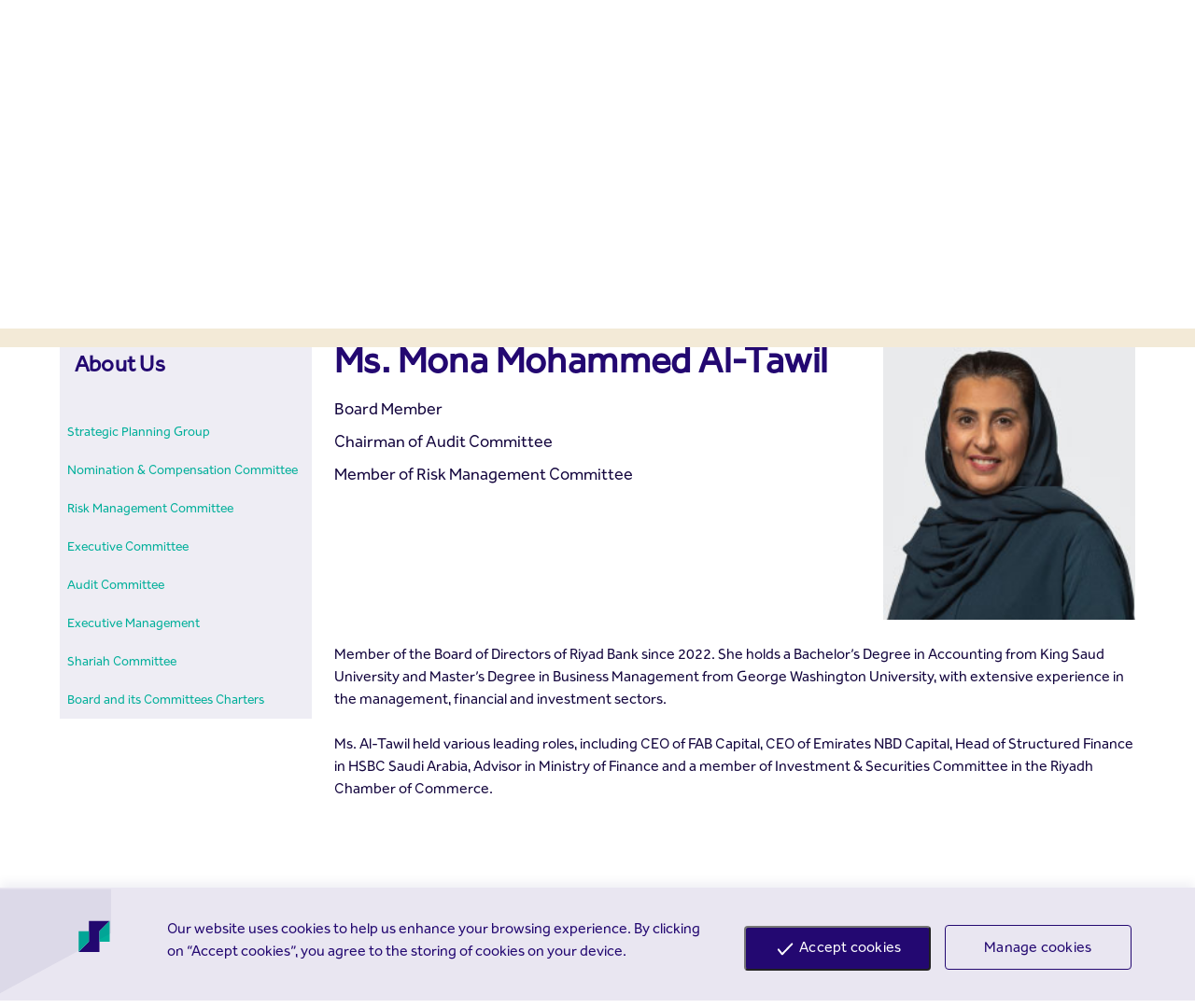

--- FILE ---
content_type: text/html;charset=UTF-8
request_url: https://www.riyadbank.com/personal-banking/about-us/board-of-directors/-/asset_publisher/qiuh/content/mr-mohammed-talal-al-nahas?_com_liferay_asset_publisher_web_portlet_AssetPublisherPortlet_INSTANCE_qiuh_assetEntryId=107273&_com_liferay_asset_publisher_web_portlet_AssetPublisherPortlet_INSTANCE_qiuh_redirect=https%3A%2F%2Fwww.riyadbank.com%2Fpersonal-banking%2Fabout-us%2Fboard-of-directors%3Fp_p_id%3Dcom_liferay_asset_publisher_web_portlet_AssetPublisherPortlet_INSTANCE_qiuh%26p_p_lifecycle%3D0%26p_p_state%3Dnormal%26p_p_mode%3Dview%26_com_liferay_asset_publisher_web_portlet_AssetPublisherPortlet_INSTANCE_qiuh_cur%3D0%26p_r_p_resetCur%3Dfalse%26_com_liferay_asset_publisher_web_portlet_AssetPublisherPortlet_INSTANCE_qiuh_assetEntryId%3D107273
body_size: 54944
content:


































	
		
		
			<!DOCTYPE html>































































<html class="ltr " dir="ltr" lang="en-US">

<head>	
		<title>Ms. Mona Mohammed Al-Tawil | Riyad Bank</title>

	<meta content="initial-scale=1.0, width=device-width" name="viewport" />
	
	<meta name="Generator" content="Generated by SR2 @ 14-02-2022 07:45:31">
	<meta charset="utf-8">
	<meta http-equiv="Cache-Control" content="no-cache">
	<meta http-equiv="Pragma" content="no-cache">
	<meta http-equiv="expires" content="0">
	<meta name="PageTitle" content="Ms. Mona Mohammed Al-Tawil">
	<meta property="og:title" content="Ms. Mona Mohammed Al-Tawil">
	<meta property="og:type" content="ContentPage">
	<meta property="og:url" content="/personal-banking/about-us/board-of-directors">
			<script type="text/javascript">
//<![CDATA[
window["_tsbp_"] = { ba : "X-TS-BP-Action", bh : "X-TS-AJAX-Request"};
//]]>
</script><script type="text/javascript" src="/TSbd/080f9b561bab200040612a6badae2213e3659904953e0ca53c95949d97d1e350fb37c2f6107a2775?type=2"></script><script>(function(w,d,s,l,i){w[l]=w[l]||[];w[l].push({'gtm.start':
			new Date().getTime(),event:'gtm.js'});var f=d.getElementsByTagName(s)[0],
			j=d.createElement(s),dl=l!='dataLayer'?'&l='+l:'';j.async=true;j.src=
			'https://www.googletagmanager.com/gtm.js?id='+i+dl;f.parentNode.insertBefore(j,f);
			})(window,document,'script','dataLayer','GTM-PJ75HSF');</script>
		<meta name="twitter:type" content="website">
		<meta name="twitter:url" content="https://www.riyadbank.com">
		<meta name="twitter:image" content="http://media.riyadbank.com/images/Logo144.png">
		<meta name="twitter:card" content="summary">
		<meta name="twitter:site" content="@riyadbank">
		<meta name="twitter:creator" content="@riyadbank">
		
		<meta name="google-site-verification" content="IrVaUliqK9hCER3gSIWbJ5V0EtjqhbS-FuR6Z4Zx4bU">
		
		<meta name="msvalidate.01" content="A85A643900EAF8922DDB3BFA5C6A4F69">
		<meta name="msapplication-TileColor" content="#da532c">
		<meta name="apple-itunes-app" content="app-id=718101556">
		<meta name="google-play-app" content="app-id=riyad.bankingapp.android">
		<meta name="DocType" content="ContentPage">
	    
	



































<meta content="text/html; charset=UTF-8" http-equiv="content-type" />









<meta content="Board of Directors Ms. Mona Mohammed Al-Tawil Board Member Chairman of 
Audit Committee Member of Risk Management Committee Member of the Board of 
Directors of Riyad Bank since 2022. She holds..." lang="en-US" name="description" />


<script type="text/javascript" src="/ruxitagentjs_ICA7NVfghqrtux_10319250807130352.js" data-dtconfig="app=92fb1b51cb60ecb5|ssc=1|owasp=1|featureHash=ICA7NVfghqrtux|ffi=true|rdnt=0|uxrgce=1|cuc=ufo0m6ec|mel=100000|md=mdcc1=dutm_campaign,mdcc2=bdocument.referrer,mdcc3=dutm_source,mdcc4=dutm_medium|lastModification=1769601615268|tp=500,50,0|srbbv=2|agentUri=/ruxitagentjs_ICA7NVfghqrtux_10319250807130352.js|reportUrl=/rb_748f0a80-a63e-4556-816a-3d2c062de9a7|rid=RID_1832837527|rpid=908839348|domain=riyadbank.com"></script><script data-senna-track="permanent" src="/o/frontend-js-svg4everybody-web/index.js" type="text/javascript"></script>
<link data-senna-track="permanent" href="/o/frontend-theme-font-awesome-web/css/main.css" rel="stylesheet" type="text/css" />
<link data-senna-track="temporary" href="https://www.riyadbank.com/personal-banking/about-us/board-of-directors/-/asset_publisher/qiuh/content/mr-mohammed-talal-al-nahas" rel="canonical" />
<link data-senna-track="temporary" href="https://www.riyadbank.com/ar/personal-banking/about-us/board-of-directors/-/asset_publisher/qiuh/content/mr-mohammed-talal-al-nahas" hreflang="ar-SA" rel="alternate" />
<link data-senna-track="temporary" href="https://www.riyadbank.com/personal-banking/about-us/board-of-directors/-/asset_publisher/qiuh/content/mr-mohammed-talal-al-nahas" hreflang="en-US" rel="alternate" />
<link data-senna-track="temporary" href="https://www.riyadbank.com/personal-banking/about-us/board-of-directors/-/asset_publisher/qiuh/content/mr-mohammed-talal-al-nahas" hreflang="x-default" rel="alternate" />

<meta property="og:locale" content="en_US">
<meta property="og:locale:alternate" content="en_US">
<meta property="og:locale:alternate" content="ar_SA">
<meta property="og:site_name" content="Riyad Bank">
<meta property="og:title" content="Ms. Mona Mohammed Al-Tawil - Riyad Bank">
<meta property="og:type" content="website">
<meta property="og:url" content="https://www.riyadbank.com/personal-banking/about-us/board-of-directors/-/asset_publisher/qiuh/content/mr-mohammed-talal-al-nahas">
<meta property="og:image" content="https://www.riyadbank.com/documents/20121/0/your+personal+loan-en_tcm8-26774.jpeg/53fd1220-f1aa-fe4e-36a4-bcc061ea77c8?version=1.0&amp;t=1629796562788&amp;imagePreview=1">
<meta property="og:image:alt" content="sdsdf">
<meta property="og:image:type" content="image/jpeg">
<meta property="og:image:url" content="https://www.riyadbank.com/documents/20121/0/your+personal+loan-en_tcm8-26774.jpeg/53fd1220-f1aa-fe4e-36a4-bcc061ea77c8?version=1.0&amp;t=1629796562788&amp;imagePreview=1">
<meta property="og:image:height" content="400">
<meta property="og:image:width" content="790">


<link href="https://www.riyadbank.com/o/rb-theme/images/favicon.ico" rel="icon" />



<link class="lfr-css-file" data-senna-track="temporary" href="https://www.riyadbank.com/o/rb-theme/css/clay.css?browserId=chrome&amp;themeId=rbtheme_WAR_rbtheme&amp;minifierType=css&amp;languageId=en_US&amp;t=1768190096000" id="liferayAUICSS" rel="stylesheet" type="text/css" />



<link data-senna-track="temporary" href="/o/frontend-css-web/main.css?browserId=chrome&amp;themeId=rbtheme_WAR_rbtheme&amp;minifierType=css&amp;languageId=en_US&amp;t=1768190022407" id="liferayPortalCSS" rel="stylesheet" type="text/css" />









	

	





	



	

		<link data-senna-track="temporary" href="/combo?browserId=chrome&amp;minifierType=&amp;themeId=rbtheme_WAR_rbtheme&amp;languageId=en_US&amp;com_liferay_journal_content_web_portlet_JournalContentPortlet_INSTANCE_liyk:%2Fcss%2Fmain.css&amp;com_liferay_product_navigation_product_menu_web_portlet_ProductMenuPortlet:%2Fcss%2Fmain.css&amp;com_liferay_segments_experiment_web_internal_portlet_SegmentsExperimentPortlet:%2Fcss%2Fmain.css&amp;com_liferay_site_navigation_menu_web_portlet_SiteNavigationMenuPortlet_INSTANCE_ypoq1:%2Fcss%2Fmain.css&amp;com_rb_page_feedback_web_RbPageFeedbackWebPortlet_INSTANCE_pubt:%2Fcss%2Fmain.css&amp;t=1768190096000" id="de411359" rel="stylesheet" type="text/css" />

	







<script data-senna-track="temporary" type="text/javascript">
	// <![CDATA[
		var Liferay = Liferay || {};

		Liferay.Browser = {
			acceptsGzip: function() {
				return false;
			},

			

			getMajorVersion: function() {
				return 131.0;
			},

			getRevision: function() {
				return '537.36';
			},
			getVersion: function() {
				return '131.0';
			},

			

			isAir: function() {
				return false;
			},
			isChrome: function() {
				return true;
			},
			isEdge: function() {
				return false;
			},
			isFirefox: function() {
				return false;
			},
			isGecko: function() {
				return true;
			},
			isIe: function() {
				return false;
			},
			isIphone: function() {
				return false;
			},
			isLinux: function() {
				return false;
			},
			isMac: function() {
				return true;
			},
			isMobile: function() {
				return false;
			},
			isMozilla: function() {
				return false;
			},
			isOpera: function() {
				return false;
			},
			isRtf: function() {
				return true;
			},
			isSafari: function() {
				return true;
			},
			isSun: function() {
				return false;
			},
			isWebKit: function() {
				return true;
			},
			isWindows: function() {
				return false;
			}
		};

		Liferay.Data = Liferay.Data || {};

		Liferay.Data.ICONS_INLINE_SVG = true;

		Liferay.Data.NAV_SELECTOR = '#navigation';

		Liferay.Data.NAV_SELECTOR_MOBILE = '#navigationCollapse';

		Liferay.Data.isCustomizationView = function() {
			return false;
		};

		Liferay.Data.notices = [
			

			
		];

		Liferay.PortletKeys = {
			DOCUMENT_LIBRARY: 'com_liferay_document_library_web_portlet_DLPortlet',
			DYNAMIC_DATA_MAPPING: 'com_liferay_dynamic_data_mapping_web_portlet_DDMPortlet',
			ITEM_SELECTOR: 'com_liferay_item_selector_web_portlet_ItemSelectorPortlet'
		};

		Liferay.PropsValues = {
			JAVASCRIPT_SINGLE_PAGE_APPLICATION_TIMEOUT: 0,
			NTLM_AUTH_ENABLED: false,
			UPLOAD_SERVLET_REQUEST_IMPL_MAX_SIZE: 12572853473280
		};

		Liferay.ThemeDisplay = {

			

			
				getLayoutId: function() {
					return '2659';
				},

				

				getLayoutRelativeControlPanelURL: function() {
					return '/group/guest/~/control_panel/manage?p_p_id=com_liferay_asset_publisher_web_portlet_AssetPublisherPortlet_INSTANCE_qiuh';
				},

				getLayoutRelativeURL: function() {
					return '/personal-banking/about-us/board-of-directors';
				},
				getLayoutURL: function() {
					return 'https://www.riyadbank.com/personal-banking/about-us/board-of-directors';
				},
				getParentLayoutId: function() {
					return '2637';
				},
				isControlPanel: function() {
					return false;
				},
				isPrivateLayout: function() {
					return 'false';
				},
				isVirtualLayout: function() {
					return false;
				},
			

			getBCP47LanguageId: function() {
				return 'en-US';
			},
			getCanonicalURL: function() {

				

				return 'https\x3a\x2f\x2fwww\x2eriyadbank\x2ecom\x2fpersonal-banking\x2fabout-us\x2fboard-of-directors\x2f-\x2fasset_publisher\x2fqiuh\x2fcontent\x2fmr-mohammed-talal-al-nahas';
			},
			getCDNBaseURL: function() {
				return 'https://www.riyadbank.com';
			},
			getCDNDynamicResourcesHost: function() {
				return '';
			},
			getCDNHost: function() {
				return '';
			},
			getCompanyGroupId: function() {
				return '20123';
			},
			getCompanyId: function() {
				return '20097';
			},
			getDefaultLanguageId: function() {
				return 'en_US';
			},
			getDoAsUserIdEncoded: function() {
				return '';
			},
			getLanguageId: function() {
				return 'en_US';
			},
			getParentGroupId: function() {
				return '20121';
			},
			getPathContext: function() {
				return '';
			},
			getPathImage: function() {
				return '/image';
			},
			getPathJavaScript: function() {
				return '/o/frontend-js-web';
			},
			getPathMain: function() {
				return '/c';
			},
			getPathThemeImages: function() {
				return 'https://www.riyadbank.com/o/rb-theme/images';
			},
			getPathThemeRoot: function() {
				return '/o/rb-theme';
			},
			getPlid: function() {
				return '5191';
			},
			getPortalURL: function() {
				return 'https://www.riyadbank.com';
			},
			getRealUserId: function() {
				return '20102';
			},
			getScopeGroupId: function() {
				return '20121';
			},
			getScopeGroupIdOrLiveGroupId: function() {
				return '20121';
			},
			getSessionId: function() {
				return '';
			},
			getSiteAdminURL: function() {
				return 'https://www.riyadbank.com/group/guest/~/control_panel/manage?p_p_lifecycle=0&p_p_state=maximized&p_p_mode=view';
			},
			getSiteGroupId: function() {
				return '20121';
			},
			getURLControlPanel: function() {
				return '/group/control_panel?refererPlid=5191';
			},
			getURLHome: function() {
				return 'https\x3a\x2f\x2fwww\x2eriyadbank\x2ecom\x2fweb\x2fguest';
			},
			getUserEmailAddress: function() {
				return '';
			},
			getUserId: function() {
				return '20102';
			},
			getUserName: function() {
				return '';
			},
			isAddSessionIdToURL: function() {
				return false;
			},
			isImpersonated: function() {
				return false;
			},
			isSignedIn: function() {
				return false;
			},

			isStagedPortlet: function() {
				
					
						return true;
					
					
				
			},

			isStateExclusive: function() {
				return false;
			},
			isStateMaximized: function() {
				return false;
			},
			isStatePopUp: function() {
				return false;
			}
		};

		var themeDisplay = Liferay.ThemeDisplay;

		Liferay.AUI = {

			

			getAvailableLangPath: function() {
				return 'available_languages.jsp?browserId=chrome&themeId=rbtheme_WAR_rbtheme&colorSchemeId=01&minifierType=js&languageId=en_US&t=1768190020641';
			},
			getCombine: function() {
				return true;
			},
			getComboPath: function() {
				return '/combo/?browserId=chrome&minifierType=&languageId=en_US&t=1768190076495&';
			},
			getDateFormat: function() {
				return '%m/%d/%Y';
			},
			getEditorCKEditorPath: function() {
				return '/o/frontend-editor-ckeditor-web';
			},
			getFilter: function() {
				var filter = 'raw';

				
					
						filter = 'min';
					
					
				

				return filter;
			},
			getFilterConfig: function() {
				var instance = this;

				var filterConfig = null;

				if (!instance.getCombine()) {
					filterConfig = {
						replaceStr: '.js' + instance.getStaticResourceURLParams(),
						searchExp: '\\.js$'
					};
				}

				return filterConfig;
			},
			getJavaScriptRootPath: function() {
				return '/o/frontend-js-web';
			},
			getLangPath: function() {
				return 'aui_lang.jsp?browserId=chrome&themeId=rbtheme_WAR_rbtheme&colorSchemeId=01&minifierType=js&languageId=en_US&t=1768190076495';
			},
			getPortletRootPath: function() {
				return '/html/portlet';
			},
			getStaticResourceURLParams: function() {
				return '?browserId=chrome&minifierType=&languageId=en_US&t=1768190076495';
			}
		};

		Liferay.authToken = '5Ch7HqVW';

		

		Liferay.currentURL = '\x2fpersonal-banking\x2fabout-us\x2fboard-of-directors\x2f-\x2fasset_publisher\x2fqiuh\x2fcontent\x2fmr-mohammed-talal-al-nahas\x3f_com_liferay_asset_publisher_web_portlet_AssetPublisherPortlet_INSTANCE_qiuh_assetEntryId\x3d107273\x26_com_liferay_asset_publisher_web_portlet_AssetPublisherPortlet_INSTANCE_qiuh_redirect\x3dhttps\x253A\x252F\x252Fwww\x2eriyadbank\x2ecom\x252Fpersonal-banking\x252Fabout-us\x252Fboard-of-directors\x253Fp_p_id\x253Dcom_liferay_asset_publisher_web_portlet_AssetPublisherPortlet_INSTANCE_qiuh\x2526p_p_lifecycle\x253D0\x2526p_p_state\x253Dnormal\x2526p_p_mode\x253Dview\x2526_com_liferay_asset_publisher_web_portlet_AssetPublisherPortlet_INSTANCE_qiuh_cur\x253D0\x2526p_r_p_resetCur\x253Dfalse\x2526_com_liferay_asset_publisher_web_portlet_AssetPublisherPortlet_INSTANCE_qiuh_assetEntryId\x253D107273';
		Liferay.currentURLEncoded = '\x252Fpersonal-banking\x252Fabout-us\x252Fboard-of-directors\x252F-\x252Fasset_publisher\x252Fqiuh\x252Fcontent\x252Fmr-mohammed-talal-al-nahas\x253F_com_liferay_asset_publisher_web_portlet_AssetPublisherPortlet_INSTANCE_qiuh_assetEntryId\x253D107273\x2526_com_liferay_asset_publisher_web_portlet_AssetPublisherPortlet_INSTANCE_qiuh_redirect\x253Dhttps\x25253A\x25252F\x25252Fwww\x2eriyadbank\x2ecom\x25252Fpersonal-banking\x25252Fabout-us\x25252Fboard-of-directors\x25253Fp_p_id\x25253Dcom_liferay_asset_publisher_web_portlet_AssetPublisherPortlet_INSTANCE_qiuh\x252526p_p_lifecycle\x25253D0\x252526p_p_state\x25253Dnormal\x252526p_p_mode\x25253Dview\x252526_com_liferay_asset_publisher_web_portlet_AssetPublisherPortlet_INSTANCE_qiuh_cur\x25253D0\x252526p_r_p_resetCur\x25253Dfalse\x252526_com_liferay_asset_publisher_web_portlet_AssetPublisherPortlet_INSTANCE_qiuh_assetEntryId\x25253D107273';
	// ]]>
</script>

<script src="/o/js_loader_config?t=1768190048269" type="text/javascript"></script>
<script data-senna-track="permanent" src="/combo?browserId=chrome&minifierType=js&languageId=en_US&t=1768190076495&/o/frontend-js-aui-web/aui/aui/aui.js&/o/frontend-js-aui-web/liferay/modules.js&/o/frontend-js-aui-web/liferay/aui_sandbox.js&/o/frontend-js-aui-web/aui/attribute-base/attribute-base.js&/o/frontend-js-aui-web/aui/attribute-complex/attribute-complex.js&/o/frontend-js-aui-web/aui/attribute-core/attribute-core.js&/o/frontend-js-aui-web/aui/attribute-observable/attribute-observable.js&/o/frontend-js-aui-web/aui/attribute-extras/attribute-extras.js&/o/frontend-js-aui-web/aui/event-custom-base/event-custom-base.js&/o/frontend-js-aui-web/aui/event-custom-complex/event-custom-complex.js&/o/frontend-js-aui-web/aui/oop/oop.js&/o/frontend-js-aui-web/aui/aui-base-lang/aui-base-lang.js&/o/frontend-js-aui-web/liferay/dependency.js&/o/frontend-js-aui-web/liferay/util.js&/o/frontend-js-web/loader/config.js&/o/frontend-js-web/loader/loader.js&/o/frontend-js-web/liferay/dom_task_runner.js&/o/frontend-js-web/liferay/events.js&/o/frontend-js-web/liferay/lazy_load.js&/o/frontend-js-web/liferay/liferay.js&/o/frontend-js-web/liferay/global.bundle.js&/o/frontend-js-web/liferay/portlet.js&/o/frontend-js-web/liferay/workflow.js" type="text/javascript"></script>




	

	<script data-senna-track="temporary" src="/o/js_bundle_config?t=1768190094824" type="text/javascript"></script>


<script data-senna-track="temporary" type="text/javascript">
	// <![CDATA[
		
			
				
				
			
		

		

		
	// ]]>
</script>





	
		

			

			
				<script data-senna-track="permanent" id="googleAnalyticsScript" type="text/javascript">
					(function(i, s, o, g, r, a, m) {
						i['GoogleAnalyticsObject'] = r;

						i[r] = i[r] || function() {
							var arrayValue = i[r].q || [];

							i[r].q = arrayValue;

							(i[r].q).push(arguments);
						};

						i[r].l = 1 * new Date();

						a = s.createElement(o);
						m = s.getElementsByTagName(o)[0];
						a.async = 1;
						a.src = g;
						m.parentNode.insertBefore(a, m);
					})(window, document, 'script', '//www.google-analytics.com/analytics.js', 'ga');

					

					
						
						
							ga('create', 'UA-25014360-1', 'auto');
						
					

					

					

					ga('send', 'pageview');

					
				</script>
			
		
		
	



	
		
		

			

			
				<!-- Google tag (gtag.js) --> <script async src="https://www.googletagmanager.com/gtag/js?id=G-ZRPZCLCVL0"></script> <script> window.dataLayer = window.dataLayer || []; function gtag(){dataLayer.push(arguments);} gtag('js', new Date()); gtag('config', 'G-ZRPZCLCVL0'); </script>
			
		
	



	
		
		

			

			
		
	












	

	





	



	













	
	<link data-senna-track="temporary" href="/o/product-navigation-product-menu-web/css/main.css?browserId=chrome&amp;themeId=rbtheme_WAR_rbtheme&amp;minifierType=css&amp;languageId=en_US&amp;t=1665425850000" rel="stylesheet" type="text/css" />
<link data-senna-track="temporary" href="/o/segments-experiment-web/css/main.css?browserId=chrome&amp;themeId=rbtheme_WAR_rbtheme&amp;minifierType=css&amp;languageId=en_US&amp;t=1656708266000" rel="stylesheet" type="text/css" />
<link data-senna-track="temporary" href="/o/asset-publisher-web/css/main.css?browserId=chrome&amp;themeId=rbtheme_WAR_rbtheme&amp;minifierType=css&amp;languageId=en_US&amp;t=1675881150000" rel="stylesheet" type="text/css" />

    	            	<style data-senna-track="temporary">
    	            	    .non_link {cursor:default;}
    	                </style>










<link class="lfr-css-file" data-senna-track="temporary" href="https://www.riyadbank.com/o/rb-theme/css/main.css?browserId=chrome&amp;themeId=rbtheme_WAR_rbtheme&amp;minifierType=css&amp;languageId=en_US&amp;t=1768190096000" id="liferayThemeCSS" rel="stylesheet" type="text/css" />




	<style data-senna-track="temporary" type="text/css">
		.ddm-form-page p {
	display:none;
}
.ddm-form-name {
	display:none;
}
.ddm-label{
    color: var(--secondary);
    font-weight: normal;
    font-size: .875rem;
}
.lfr-ddm-legend {
    color: var(--secondary);
    font-weight: normal;
    margin-bottom: 0.25rem;
    font-size: .875rem;
}

span.ddm-label-required.reference-mark {
    font-size: 14px;
	margin: 0px 0 32px;
	padding-left: 3px;
}

span.custom-control-label {
    color: var(--secondary);
}

.form-feedback-group .form-feedback-item{
    font-weight: normal;
    color: #ff6d70;
}

button#ddm-form-submit {
    background-color: var(--primary);
    border: 1px solid var(--primary);
}
span.custom-control-label-text {
    color: var(--secondary);
}
	</style>





	<style data-senna-track="temporary" type="text/css">

		

			

		

			

		

			

		

			

		

			

		

			

		

			

		

			

		

			

		

			

		

			

		

			

		

			

		

			

		

			

		

	</style>


<style data-senna-track="temporary" type="text/css">
	:root {
		--container-max-sm: 576px;
		--h4-font-size: 24px;
		--success-new-800: #166534;
		--font-weight-bold: 700;
		--rounded-pill: 50rem;
		--display4-weight: 300;
		--private-gold-new-500: #FFB45C;
		--tertiary-new-900: #1A1E23;
		--private-grey-new-200: #d1d1d1;
		--warning-new-50: #FFFBEB;
		--danger: #da1414;
		--font-family-rb-regular: rb-regular;
		--private-grey-new-600: #5d5d5d;
		--tech-new-turquoise: #279989;
		--display2-size: 5.5rem;
		--tertiary-new-100: #EEEFF2;
		--body-bg: #fff;
		--tertiary-new-500: #758393;
		--private-gold-new-30030: #FFCA8C40;
		--display2-weight: 300;
		--display1-weight: 300;
		--display3-weight: 300;
		--box-shadow-sm: 0 .125rem .25rem rgba(0, 0, 0, .075);
		--title-content: 32px;
		--font-size-regular: 12px;
		--font-weight-lighter: lighter;
		--Al-Hilal-Blue-70010: #0028F01A;
		--h3-font-size: 36px;
		--primary-new-500: #00AF9A;
		--secondary-new-100: #ECE7FB;
		--transition-collapse: height .35s ease;
		--blockquote-small-color: #6b6c7e;
		--font-family-rb-black: rb-black;
		--primary-new-100: #C2F0EA;
		--secondary-new-500: #6C5AA0;
		--tech-new-lime: #CEDC00;
		--secondary: #230871;
		--secondary-new-900: #17054B;
		--error-new-600: #DC2626;
		--terciary-vari-2: #b8bdc7;
		--hr-border-color: rgba(0, 0, 0, .1);
		--hr-border-margin-y: 1rem;
		--secondary-va-2: #7969a8;
		--terciary-vari-3: #dcdee3;
		--light: #f1f2f5;
		--spacing-subtitle-content: 24px;
		--section-title-mobile: 34px;
		--sub-section-title: 36px;
		--display3-size: 4.5rem;
		--primary: #00af9a;
		--private-grey-new-900: #1f1f1f;
		--warning-new-800: #92400E;
		--private-gold-new-200: #FFD9A9;
		--container-max-md: 768px;
		--border-radius-sm: 0.1875rem;
		--font-family-rb-bold: rb-bold;
		--display-line-height: 1.2;
		--fills-background: #d5ebee;
		--page-title: 60px;
		--page-title-mobile: 38px;
		--h6-font-size: 0.8125rem;
		--h2-font-size: 40px;
		--private-grey-new-100: #e7e7e7;
		--aspect-ratio-4-to-3: 75%;
		--tech-new-purple: #68478D;
		--private-grey-new-500: #6d6d6d;
		--Al-Hilal-Blue-800: #062ACD;
		--tertiary-new-200: #C6CCD2;
		--spacer-10: 70px;
		--tertiary-new-600: #697786;
		--font-family-rb-light: rb-light;
		--font-weight-normal: 400;
		--dark: #272833;
		--blockquote-small-font-size: 80%;
		--h5-font-size: 24px;
		--private-grey-new-50: #f6f6f6;
		--primary-new-50: #EBFAF8;
		--secondary20: #4f3a8d;
		--blockquote-font-size: 1.25rem;
		--transition-fade: opacity .15s linear;
		--info-new-600: #1570EF;
		--display4-size: 3.5rem;
		--border-radius-lg: 0.375rem;
		--display1-size: 6rem;
		--secondary-new-50: #F7F5FC;
		--primary-new-600: #009987;
		--primary-new-200: #85E0D6;
		--secondary-new-200: #D8CFF4;
		--private-bank-dark-vari: #181621;
		--secondary-new-600: #553E99;
		--component-padding-mobile: 40px;
		--body-color: #111;
		--box-shadow-lg: 0 1rem 3rem rgba(0, 0, 0, .175);
		--container-max-lg: 992px;
		--private-gold-new-300: #FFCA8C;
		--tertiary-new-50: #F6F7F8;
		--Al-Hilal-Blue-50: #E8F5FF;
		--aspect-ratio: 100%;
		--body-container: #fff;
		--private-grey-new-400: #888888;
		--success-new-50: #F0FDF4;
		--private-grey-new-800: #454545;
		--Al-Hilal-Blue-700-B: #0028F0;
		--Al-Hilal-Blue-900: #102E9F;
		--aspect-ratio-16-to-9: 56.25%;
		--tertiary-new-300: #B6BCC7;
		--box-shadow: 0 .5rem 1rem rgba(0, 0, 0, .15);
		--Al-Hilal-Blue-7005: #0028F00D;
		--white: #FFFFFF;
		--tertiary-new-700: #5A6572;
		--primary-new-800: #005C51;
		--portlet-bg-color: #272833;
		--background-variant: #eaf5f6;
		--component-padding: 60px;
		--warning: #b95000;
		--info: #2e5aac;
		--new-diamond-bank-vari: #E0DEE9;
		--secondary-vari: #e9e6f0;
		--hr-border-width: 1px;
		--primary-new-700: #007567;
		--tech-new-blue: #89ABE3;
		--primary-new-300: #3FCFBE;
		--secondary-new-300: #B7A8E3;
		--new-private-bank-vari: #E5E5E5;
		--private-bank-exclusive-vari: #3B3A43;
		--secondary-new-700: #392082;
		--error-new-800: #991B1B;
		--success: #287d3c;
		--terciary-varian: #f7f8f9;
		--font-size-sm: 8px;
		--warning-new-600: #D97706;
		--font-family-base: rb-regular;
		--tech-new-red: #FF6D70;
		--private-gold-new-400: #FFC075;
		--spacer-0: 0;
		--private-grey-new-300: #b0b0b0;
		--font-family-rb-medium: rb-medium;
		--private-bank-vari: #D8D8D8;
		--font-family-monospace: rb-light;
		--lead-font-size: 1.25rem;
		--error-new-50: #FEF2F2;
		--terciary: #747c91;
		--tertiary-new-800: #434C56;
		--private-grey-new-700: #4f4f4f;
		--mega-megu: #140440;
		--border-radius: 0.25rem;
		--private-gold-new-30015: #FFCA8C26;
		--info-new-50: #EFF8FF;
		--spacer-9: 68px;
		--negative: #DC2626;
		--font-weight-light: 300;
		--primary-new-900: #002924;
		--tertiary-new-400: #98A2AE;
		--font-size-x-lg: 1.5rem;
		--spacer-2: 15px;
		--spacer-1: 8px;
		--section-title: 40px;
		--spacer-4: 24px;
		--spacer-3: 16px;
		--spacing-main: 8px;
		--spacer-6: 40px;
		--spacer-5: 32px;
		--spacer-8: 60px;
		--border-radius-circle: 50%;
		--spacer-7: 44px;
		--font-size-lg: 1.2rem;
		--new-diamond-bank-vari-head: #230871;
		--aspect-ratio-8-to-3: 37.5%;
		--font-family-sans-serif: rb-bold;
		--info-new-800: #1B4EB2;
		--font-weight-bolder: 900;
		--container-max-xl: 1280px;
		--primary-new-400: #30C0AF;
		--technology: #68478d;
		--Al-Hilal-Blue-950: #000A46;
		--h1-font-size: 60px;
		--text-muted: #a7a9bc;
		--secondary-new-400: #907EC6;
		--primary20: #34bfae;
		--secondary-new-800: #230871;
		--lead-font-weight: 300;
		--success-new-600: #16A34A;
		--font-size-base: 1rem;
	}
</style>




















<script data-senna-track="temporary" type="text/javascript">
	if (window.Analytics) {
		window._com_liferay_document_library_analytics_isViewFileEntry = false;
	}
</script>













<script type="text/javascript">
// <![CDATA[
Liferay.on(
	'ddmFieldBlur', function(event) {
		if (window.Analytics) {
			Analytics.send(
				'fieldBlurred',
				'Form',
				{
					fieldName: event.fieldName,
					focusDuration: event.focusDuration,
					formId: event.formId,
					page: event.page
				}
			);
		}
	}
);

Liferay.on(
	'ddmFieldFocus', function(event) {
		if (window.Analytics) {
			Analytics.send(
				'fieldFocused',
				'Form',
				{
					fieldName: event.fieldName,
					formId: event.formId,
					page: event.page
				}
			);
		}
	}
);

Liferay.on(
	'ddmFormPageShow', function(event) {
		if (window.Analytics) {
			Analytics.send(
				'pageViewed',
				'Form',
				{
					formId: event.formId,
					page: event.page,
					title: event.title
				}
			);
		}
	}
);

Liferay.on(
	'ddmFormSubmit', function(event) {
		if (window.Analytics) {
			Analytics.send(
				'formSubmitted',
				'Form',
				{
					formId: event.formId
				}
			);
		}
	}
);

Liferay.on(
	'ddmFormView', function(event) {
		if (window.Analytics) {
			Analytics.send(
				'formViewed',
				'Form',
				{
					formId: event.formId,
					title: event.title
				}
			);
		}
	}
);
// ]]>
</script>

	
	<script src="https://www.riyadbank.com/o/rb-theme/js/main_rb.js?v=ver5072023" type="text/javascript"></script>
			
	<script src="https://www.riyadbank.com/o/rb-theme/js/lib/bootstrap-hijri-datetimepicker.js?v=ver5072023" type="text/javascript" defer="defer" type="text/javascript"></script>
	
</head>

<body class="chrome controls-visible  yui3-skin-sam guest-site signed-out public-page site  NotOmniAdmin Board of Directors  Riyad Bank">
		<noscript><iframe src="https://www.googletagmanager.com/ns.html?id=GTM-PJ75HSF" height="0" width="0" style="display:none;visibility:hidden"></iframe></noscript>















































	<nav aria-label="Quick Links" class="quick-access-nav" id="ewhb_quickAccessNav">
		<h1 class="hide-accessible">Navigation</h1>

		<ul>
			
				<li><a href="#main-content">Skip to Content</a></li>
			

			
		</ul>
	</nav>
	












































































	
	
	<div class="container-fluid p-0" id="wrapper">
		<section id="content">
			<h2 class="hide-accessible" role="heading" aria-level="1">Ms. Mona Mohammed Al-Tawil</h2>































	
	

		


















	
	
		<div class="layout-content portlet-layout" id="main-content" role="main">
			



























	

		

		<div class="">

				

				
					

						

						

							

							<div class=" mb-lg-0 ml-lg-0 mr-lg-0 mt-lg-0 pb-lg-0 pl-lg-0 pr-lg-0 pt-lg-0" style="box-sizing: border-box;border-style: solid; border-width: 0px;opacity: 1.0;">
								<div id="fragment-246302-lkow" > <div class="fragment_openmobileapp">
	<div class="open-in-mobile-app d-flex justify-content-between py-3 pr-3">
		<div>
			<button class="btn btn-transpart icon-cross" type="reset" id="close-get-rb-app"></button>
			
			<img class="mr-1" alt="RBapp" data-lfr-editable-id="image-openinapp" data-lfr-editable-type="image" src="https://www.riyadbank.com/documents/20121/4081875/creditCard_logo_sm.png/1ffa7ddd-09f6-db1f-b3b8-3072bb8dba79?t=1696187905987&amp;download=true">
			<span data-lfr-editable-id="element-text-app" data-lfr-editable-type="rich-text">Riyad Bank App</span>
		</div>
		<div>
			<a class="btn button_primary_link button_primary btn-get" data-lfr-editable-id="link" data-lfr-editable-type="link" href="" id="open-rb-app">
				Get
			</a>
		</div>
	</div>
</div></div><style>.fragment_openmobileapp {
	.open-in-mobile-app{
		min-height: 3rem;
		//background-color:var(--secondary);
		background-color:#F3EAD7 !important;
		display:flex;
		//color: var(--white);
		color: var(--secondary);
		//column-gap: 40px;
		
		#open-rb-app{
			border-radius: 30px;
		}
		
		.btn-get {
			min-width: auto !important;
			min-height:auto !important;
		}
		#close-get-rb-app {
			color: var(--white);
		}
	}
}
@media (max-width:1190px){
	.fragment_openmobileapp{
		display:block;
	}
}
@media (min-width:1210px){
	.fragment_openmobileapp{
		display:none;
	}
}</style><script>(function() {var configuration = {"androidLink":"https://play.google.com/store/apps/details?id=com.riyadbank.digitalmobile&pcampaignid=web_share","iPhoneLink":"https://apps.apple.com/us/app/riyad-bank-app/id6451439906"}; var fragmentElement = document.querySelector('#fragment-246302-lkow'); var fragmentNamespace = 'lkow';$(document).ready(function(){
$("#navbar-toggler-icon").click(function(){
	console.log("cam");
	fragmentElement.style.display = 'none';
});
});
function handleOpenButton(){
	localStorage.setItem('open.app', 'clicked');
	var userAgent = navigator.userAgent || navigator.vendor || window.opera;
	if (/android/i.test(userAgent)) {
		window.open(configuration.androidLink, '_blank');
	}
	
	if (/iPhone|Macintosh|iPad/i.test(userAgent) && !window.MSStream) {
		window.open(configuration.iPhoneLink, '_blank');
	}
	hideOpenAppFragment();
}

function handleCloseButton() {
	hideOpenAppFragment();
	localStorage.setItem('open.app', 'clicked');
}
function hideOpenAppFragment() {
	fragmentElement.style.display = 'none';
}
(function main() {
	const closebutton = fragmentElement.querySelector('#close-get-rb-app');
	const openbutton = fragmentElement.querySelector('#open-rb-app');
	if (localStorage.getItem('open.app') === 'clicked') {
			hideOpenAppFragment();
		}
		else {
			closebutton.addEventListener('click', handleCloseButton);
			openbutton.addEventListener('click', handleOpenButton);
		}
})();;}());</script>
							</div>
						
					
				
			</div>
		
		
		
	



	
		
		
		
		
		
			<div class="">

				

				
					

						

						

							

							<div class=" mb-lg-0 ml-lg-0 mr-lg-0 mt-lg-0 pb-lg-0 pl-lg-0 pr-lg-0 pt-lg-0" style="box-sizing: border-box;border-style: solid; border-width: 0px;opacity: 1.0;">
								<div id="fragment-31121-gzaa" > <div class="banners_information_valuation container position-relative px-lg-0">
		<div class="top icons-container ">
		<a class="btn btn-link print p-0" onclick="window.print();" href="#"><i class="icon-print"></i></a>
		<div class="sharedropdown">
			<button type="button" class="btn btn-link share p-0 dropdown-toggle" id="dropdownMenuButton" data-toggle="dropdown" aria-expanded="false"><i class="icon-share"></i></button>
			<div class="sharedropdown-menu" aria-labelledby="dropdownMenuButton">
				<a id="topemail" onclick="topchangeLinke();" href="mailto:someone@example.com?subject=#&amp;body=#" target="blank"><i class="icon-message mr-1"></i>Mail</a>
				<a id="toplinkedin" onclick="topchangeLinkl();" href="https://www.linkedin.com/shareArticle?mini=true&amp;url={{url}}&amp;title={{title}}&amp;source={{source}}" target="blank" class="m-0"><i class="icon-linkedin mr-1"></i>Linkedin</a>
				<a id="toptwitter" onclick="topchangeLinkt();" href="https://twitter.com/intent/tweet?status={{title}}+{{url}}" target="blank"><i class="icon-twitter mr-1"></i>Twitter</a>
				<a id="topfacebook" onclick="topchangeLinkf();" href="https://www.facebook.com/share.php?u={{url}}&amp;title={{title}}" target="blank"><i class="icon-facebook mr-1"></i>Facebook</a>
			</div>
		</div>
	</div>
</div></div>
							</div>
						
					
				
			</div>
		
		
		
	



	
		
		
		
		
		
			<div class="">

				

				
					

						

						

							

							<div class=" mb-lg-0 ml-lg-0 mr-lg-0 mt-lg-0 pb-lg-0 pl-lg-0 pr-lg-0 pt-lg-0" style="box-sizing: border-box;border-style: solid; border-width: 0px;opacity: 1.0;">
								<div id="fragment-5002-ftfd" ><div class="headers_header sticky-top ">
	<div class="container text-center p-0">
		<div class="header-top-style px-0">
			<div class="row top-header">
				<div class="col-10 col-lg-8 px-0">
					<div class="nav options">
						<a class="nav-title nav-item nav-link extra-link mt-0" data-lfr-editable-id="extra-link" data-lfr-editable-type="link" href="/information/special-pages/arp-disclosure" id="fragment-ftfd-extra-link">Prices of Financing and Saving Products</a>
						<a class="nav-title nav-item nav-link personal-link" onclick="headers_header_button_tabs_openPage(event, 'option1')" data-lfr-editable-id="personalbank-link" data-lfr-editable-type="link" href="/personal-banking" id="fragment-ftfd-personalbank-link">PERSONAL</a>
						<a class="nav-title nav-item nav-link MSME-link" onclick="headers_header_button_tabs_openPage(event, 'option2')" data-lfr-editable-id="MSME-link" data-lfr-editable-type="link" href="/business-pioneers-sme" id="fragment-ftfd-MSME-link">MSME</a>
						<a class="nav-title nav-item nav-link corporate-link" onclick="headers_header_button_tabs_openPage(event, 'option1')" data-lfr-editable-id="businessbank-link" data-lfr-editable-type="link" href="/business-banking" id="fragment-ftfd-businessbank-link">CORPORATE</a>
					</div>
				</div>
				<div class="col-2 col-lg-4 space-options" id="changeSize">
					<div class="search-container position-relative only-desktop" id="searchMenu">
						<div class="search-container">
							<form class="" action="/search-results" method="get">
								<button class="icon-search border-0 bg-transparent align-middle searchIcon position-absolute" type="submit">
								</button>
								<input type="text" class="dropdown-item link form-control search-item mb-big-mid" name="q" oninput="escape()" placeholder="Search" value="">
							</form>
						</div>						
					</div>
					<a class="second-option mr-25 icon-question text-nowrap only-desktop" data-lfr-editable-id="support-link" data-lfr-editable-type="link" href="/faq-personal" id="fragment-ftfd-support-link">Support</a>
					<a class="second-option mr-25 icon-location text-nowrap only-desktop common-hover" data-lfr-editable-id="findBranch-link" data-lfr-editable-type="link" href="/branches-atms" id="fragment-ftfd-findBranch-link">Locate us</a>
						<button class="d-lg-block d-none open-acc-btn ml-1" id="open-acc-btn" data-lfr-editable-id="open-account-link" data-lfr-editable-type="text"><a href="/online-account-opening"> Open account </a></button>
					<div class="customer-access-dropdown mr-25 only-desktop">
						<button class="button_micro p-1 login-btn" data-lfr-editable-id="customerAccess-link" data-lfr-editable-type="text">Login</button>
						<div class="customer-access-dropdown-content p-2">
							<span data-lfr-editable-id="Customer-title" class="log-on-span d-none" data-lfr-editable-type="text">LOGON TO RIYAD ONLINE</span>
							<div class="mt-1">
								<a data-lfr-editable-id="Personal-Banking-link" data-lfr-editable-type="link" href="https://www.riyadonline.com/ib/login.html?lang=en" class="mb-1 w-100 d-inline-block button_micro p-1 icon-profile" id="fragment-ftfd-Personal-Banking" target="_blank">Personal</a>
							</div>
							<div>
								<a data-lfr-editable-id="Corporate-Banking-link" data-lfr-editable-type="link" href="https://riyadbusiness.riyadbank.com/" class="w-100 d-inline-block button_micro p-1 icon-corporate" id="fragment-ftfd-Corporate-Banking" target="_blank">Corporate</a>
							</div>
							<ul class="list-unstyled mt-1 d-none">
								<li><a data-lfr-editable-id="Register-Personal-link" data-lfr-editable-type="link" href="" id="fragment-ftfd-Register-Personal-Banking">Register for Personal Banking</a>
								</li>
								<li><a data-lfr-editable-id="Register-Corporate-link" data-lfr-editable-type="link" href="" class="fa fa-angle-right" id="fragment-ftfd-Register-Corporate-Banking">Register for Corporate Banking</a>
								</li>
							</ul>
						</div>
					</div>
					<span class="second-option mr-25">





































	

	<div class="portlet-boundary portlet-boundary_com_liferay_site_navigation_language_web_portlet_SiteNavigationLanguagePortlet_  portlet-static portlet-static-end portlet-barebone portlet-language " id="p_p_id_com_liferay_site_navigation_language_web_portlet_SiteNavigationLanguagePortlet_">
		<span id="p_com_liferay_site_navigation_language_web_portlet_SiteNavigationLanguagePortlet"></span>




	

	
		
			




































	
	
	
		
<section class="portlet" id="portlet_com_liferay_site_navigation_language_web_portlet_SiteNavigationLanguagePortlet">

	<div class="portlet-content">

		<div class="autofit-float autofit-row portlet-header">
			<div class="autofit-col autofit-col-expand">
				<h2 class="portlet-title-text">Language Selector</h2>
			</div>

			<div class="autofit-col autofit-col-end">
				<div class="autofit-section">
				</div>
			</div>
		</div>

		
			<div class=" portlet-content-container">
				


	<div class="portlet-body">



	
		
			
			
				
					

















































	

				

				
					
					
						


	

		

































































	

	<style>
	.language-entry-long-text {
		display: inline-block;
		padding: 0 0.5em;
	}
</style>

<a href="/c/portal/update_language?p_l_id=5191&amp;redirect=%2Fpersonal-banking%2Fabout-us%2Fboard-of-directors%2F-%2Fasset_publisher%2Fqiuh%2Fcontent%2Fmr-mohammed-talal-al-nahas%3F_com_liferay_asset_publisher_web_portlet_AssetPublisherPortlet_INSTANCE_qiuh_assetEntryId%3D107273%26_com_liferay_asset_publisher_web_portlet_AssetPublisherPortlet_INSTANCE_qiuh_redirect%3Dhttps%253A%252F%252Fwww.riyadbank.com%252Fpersonal-banking%252Fabout-us%252Fboard-of-directors%253Fp_p_id%253Dcom_liferay_asset_publisher_web_portlet_AssetPublisherPortlet_INSTANCE_qiuh%2526p_p_lifecycle%253D0%2526p_p_state%253Dnormal%2526p_p_mode%253Dview%2526_com_liferay_asset_publisher_web_portlet_AssetPublisherPortlet_INSTANCE_qiuh_cur%253D0%2526p_r_p_resetCur%253Dfalse%2526_com_liferay_asset_publisher_web_portlet_AssetPublisherPortlet_INSTANCE_qiuh_assetEntryId%253D107273&amp;languageId=ar_SA" class="language-entry-long-text" lang="ar-SA">العربية</a>


	
	

					
				
			
		
	
	



	</div>

			</div>
		
	</div>
</section>
	

		
		
	







	</div>






</span>
				</div>
			</div>
		</div>
	</div>
	
	<nav class="navbar navbar-expand-lg navbar-light w-100 d-flex">
		<div class="container p-0 position-relative">
			<div class="navbar-top">
				<button onclick="headers_header_change_icon()" id="navbar-toggler-icon" class="navbar-toggler" type="button" data-toggle="collapse" data-target="#navbarSupportedContent" aria-controls="navbarSupportedContent" aria-expanded="false" aria-label="Toggle navigation">
					<span class="navbar-toggler-icon"></span>
					<i id="cross-icon-header" class="icon-cross" style="display:none"></i> 
				</button>
				<div class="navbar-brand logo d-flex align-items-center">
					<a href="/"><img data-lfr-editable-id="header-logo" data-lfr-editable-type="image" src="/documents/20121/7212751/New_Logos.svg/c7794118-a49c-2919-941c-6534386040d7?t=1755779784289&amp;download=true"></a>
				</div>
				<div class="mobile-login user_links">
					<div class="btn-dropdown only-mobile w-100 justify-content-end">
						<a href="javascript:;" onclick="$('.customer-access-dropdown-content').toggle()">
							<svg version="1.1" width="28" height="28" id="Layer_1" xmlns="http://www.w3.org/2000/svg" xmlns:xlink="http://www.w3.org/1999/xlink" x="0px" y="0px" viewbox="0 0 412.26 494.73" style="enable-background:new 0 0 412.26 494.73;" xml:space="preserve">
<style type="text/css">
	.st0{fill:#00AF9A;}
</style>
<g>
	<path class="st0" d="M205.6,236.21c46.05,0,83.51-37.47,83.51-83.52c0-46.05-37.47-83.51-83.51-83.51
		c-46.05,0-83.51,37.47-83.51,83.51C122.09,198.75,159.55,236.21,205.6,236.21" />
	<path class="st0" d="M206.13,259.84c-85.42,0-154.91,69.5-154.91,154.91c0,5.96,4.83,10.79,10.79,10.79h288.24
		c5.96,0,10.79-4.83,10.79-10.79C361.04,329.34,291.55,259.84,206.13,259.84z M73.23,403.96c5.51-68.49,63.01-122.54,132.9-122.54
		s127.39,54.04,132.9,122.54H73.23z" />
</g>
</svg>
						</a>
					</div>																				 
				</div>
				<ul class="navbar-nav mx-auto only-desktop">
						 <li class="nav-item">
						<a class="nav-link icon-chevron-down text-center" href="javascript:void(0);" id="fragment-ftfd-main-link-1">
                                <span data-lfr-editable-id="Main link 1" data-lfr-editable-type="text">Accounts &amp; Cards</span><div class="small justify-content" data-lfr-editable-id="sub link bottom 1" data-lfr-editable-type="rich-text"></div>
                            </a>
							<div class="megamenu">
								<div>



























	

		

		<div class=" mb-lg-0 ml-lg-0 mr-lg-0 mt-lg-0 pb-lg-0 pl-lg-0 pr-lg-0 pt-lg-0" style="box-sizing: border-box;border-style: solid; border-width: 0px;opacity: 1.0;overflow: hidden;">
					
						
						
							<div class="row align-items-lg-start align-items-sm-start align-items-start align-items-md-start flex-lg-row flex-sm-row flex-row flex-md-row">

								

								























	
		
		

			

			<div class="col col-lg-4 col-sm-4 col-4 col-md-4">

				

				























	
		
		
		
		
		
			<div class="">

				

				
					

						

						

							

							<div class=" mb-lg-0 ml-lg-0 mr-lg-0 mt-lg-0 pb-lg-0 pl-lg-0 pr-lg-0 pt-lg-0" style="box-sizing: border-box;border-style: solid; border-width: 0px;opacity: 1.0;">
								<div id="fragment-35805-tihi"> <div class="acc__panel text-left mb-2">
		<h6 class="mb-0">
	<i class="icon-plus only-mobile"></i>
	<a class="" data-lfr-editable-id="Navgationlink" data-lfr-editable-type="link" href="/personal-banking/everyday-banking" id="Navgationlink" data-fragment-namespace="tihi">Accounts</a>
	</h6>
		<ul class="list m-0 p-0">
			<li class="px-0">
				<i class="icon-chevron-right d-none"></i>
				<a class="p-0" data-lfr-editable-id="NavgationChildlink1" data-lfr-editable-type="link" href="/personal-banking/everyday-banking/current-account" id="NavgationChildlink1" data-fragment-namespace="tihi">Current Account</a>
			</li>
			<li class="px-0">
				<i class="icon-chevron-right d-none"></i>
				<a class="p-0" data-lfr-editable-id="NavgationChildlink2" data-lfr-editable-type="link" href="/personal-banking/islamic-savings-account" id="NavgationChildlink2" data-fragment-namespace="tihi">Islamic Saving Account</a>
			</li>
			<li class="px-0">
				<i class="icon-chevron-right d-none"></i>
				<a class="p-0" data-lfr-editable-id="NavgationChildlink3" data-lfr-editable-type="link" href="/personal-banking/time-deposit-account" id="NavgationChildlink3" data-fragment-namespace="tihi">Time Deposit</a>
			</li>
			<li class="px-0">
				<i class="icon-chevron-right d-none"></i>
				<a class="p-0" data-lfr-editable-id="NavgationChildlink4" data-lfr-editable-type="link" href="/personal-banking/digital-banking-key-features/students" id="NavgationChildlink4" data-fragment-namespace="tihi">Students Account</a>
			</li>
			<li class="px-0">
				<i class="icon-chevron-right d-none"></i>
				<a class="p-0" data-lfr-editable-id="NavgationChildlink5" data-lfr-editable-type="link" href="/personal-banking/wazin" id="NavgationChildlink5" data-fragment-namespace="tihi">Wazin</a>
			</li>
			<li class="px-0">
				<i class="icon-chevron-right d-none"></i>
				<a class="p-0" data-lfr-editable-id="NavgationChildlink6" data-lfr-editable-type="link" href="https://token.riyadbank.com/web/token" id="NavgationChildlink6" data-fragment-namespace="tihi">Token</a>
			</li>
		</ul>
</div></div>
							</div>
						
					
				
			</div>
		
		
		
	



	
		
		
		
		
		
			<div class="">

				

				
					

						

						

							

							<div class=" mb-lg-0 ml-lg-0 mr-lg-0 mt-lg-0 pb-lg-0 pl-lg-0 pr-lg-0 pt-lg-0" style="box-sizing: border-box;border-style: solid; border-width: 0px;opacity: 1.0;">
								<div id="fragment-35805-wmpl"> <div class="acc__panel text-left mb-2">
		<h6 class="mb-0">
	<i class="icon-plus only-mobile"></i>
	<a class="" data-lfr-editable-id="Navgationlink" data-lfr-editable-type="link" href="/personal-banking/banking-programs" id="Navgationlink" data-fragment-namespace="wmpl">
		Banking Programs</a>
	</h6>
		<ul class="list m-0 p-0">
			<li class="px-0">
				<i class="icon-chevron-right d-none"></i>
				<a class="p-0" data-lfr-editable-id="NavgationChildlink1" data-lfr-editable-type="link" href="/personal-banking/banking-programs/private-banking" id="NavgationChildlink1" data-fragment-namespace="wmpl">
			Private Banking
		</a>
			</li>
			<li class="px-0">
				<i class="icon-chevron-right d-none"></i>
				<a class="p-0" data-lfr-editable-id="NavgationChildlink2" data-lfr-editable-type="link" href="/personal-banking/banking-programs/diamond-banking" id="NavgationChildlink2" data-fragment-namespace="wmpl">Diamond Banking</a>
			</li>
			<li class="px-0">
				<i class="icon-chevron-right d-none"></i>
				<a class="p-0" data-lfr-editable-id="NavgationChildlink3" data-lfr-editable-type="link" href="/personal-banking/banking-programs/golden-banking" id="NavgationChildlink3" data-fragment-namespace="wmpl">Golden Banking</a>
			</li>
			<li class="px-0">
				<i class="icon-chevron-right d-none"></i>
				<a class="p-0" data-lfr-editable-id="NavgationChildlink4" data-lfr-editable-type="link" href="/personal-banking/banking-programs/silver-banking" id="NavgationChildlink4" data-fragment-namespace="wmpl">Silver Banking</a>
			</li>
		</ul>
</div></div>
							</div>
						
					
				
			</div>
		
		
		
	


			</div>
		
		
		
		
		
		
	



	
		
		

			

			<div class="col col-lg-4 col-sm-4 col-4 col-md-4">

				

				























	
		
		
		
		
		
			<div class="">

				

				
					

						

						

							

							<div class=" mb-lg-0 ml-lg-0 mr-lg-0 mt-lg-0 pb-lg-0 pl-lg-0 pr-lg-0 pt-lg-0" style="box-sizing: border-box;border-style: solid; border-width: 0px;opacity: 1.0;">
								<div id="fragment-35805-bbjk"> <div class="acc__panel text-left mb-2">
		<h6 class="mb-0">
	<i class="icon-plus only-mobile"></i>
	<a class="" data-lfr-editable-id="Navgationlink" data-lfr-editable-type="link" href="/personal-banking/cards" id="Navgationlink" data-fragment-namespace="bbjk">Cards</a>
	</h6>
		<ul class="list m-0 p-0">
			<li class="px-0">
				<i class="icon-chevron-right d-none"></i>
				<a class="p-0" data-lfr-editable-id="NavgationChildlink1" data-lfr-editable-type="link" href="/personal-banking/debit-card" id="NavgationChildlink1" data-fragment-namespace="bbjk">Mada Cards&nbsp;</a>
			</li>
			<li class="px-0">
				<i class="icon-chevron-right d-none"></i>
				<a class="p-0" data-lfr-editable-id="NavgationChildlink2" data-lfr-editable-type="link" href="/personal-banking/credit-cards" id="NavgationChildlink2" data-fragment-namespace="bbjk">Credit Cards</a>
			</li>
			<li class="px-0">
				<i class="icon-chevron-right d-none"></i>
				<a class="p-0" data-lfr-editable-id="NavgationChildlink3" data-lfr-editable-type="link" href="/personal-banking/credit-cards/benefits" id="NavgationChildlink3" data-fragment-namespace="bbjk">Features</a>
			</li>
			<li class="px-0">
				<i class="icon-chevron-right d-none"></i>
				<a class="p-0" data-lfr-editable-id="NavgationChildlink4" data-lfr-editable-type="link" href="/personal-banking/credit-cards/offers/fashion" id="NavgationChildlink4" data-fragment-namespace="bbjk">Offers</a>
			</li>
			<li class="px-0">
				<i class="icon-chevron-right d-none"></i>
				<a class="p-0" data-lfr-editable-id="NavgationChildlink5" data-lfr-editable-type="link" href="/personal-banking/credit-cards/benefits/qasset" id="NavgationChildlink5" data-fragment-namespace="bbjk">0% Qasset</a>
			</li>
		</ul>
</div></div>
							</div>
						
					
				
			</div>
		
		
		
	


			</div>
		
		
		
		
		
		
	



	
		
		

			

			<div class="col col-lg-4 col-sm-4 col-4 col-md-4">

				

				























	
		
		
		
		
		
			<div class="">

				

				
					

						

						

							

							<div class=" mb-lg-0 ml-lg-0 mr-lg-0 mt-lg-0 pb-lg-0 pl-lg-0 pr-lg-0 pt-lg-0" style="box-sizing: border-box;border-style: solid; border-width: 0px;opacity: 1.0;">
								<div id="fragment-35805-ufle"> <div class="acc__panel text-left mb-2">
		<h6 class="mb-0">
	<i class="icon-plus only-mobile"></i>
	<a class="" data-lfr-editable-id="Navgationlink" data-lfr-editable-type="link" href="/personal-banking/managing-your-money" id="Navgationlink" data-fragment-namespace="ufle">Manage Your Money</a>
	</h6>
		<ul class="list m-0 p-0">
			<li class="px-0">
				<i class="icon-chevron-right d-none"></i>
				<a class="p-0" data-lfr-editable-id="NavgationChildlink1" data-lfr-editable-type="link" href="/personal-banking/managing-your-money/scheduled-transfer" id="NavgationChildlink1" data-fragment-namespace="ufle">Scheduled Transfer</a>
			</li>
			<li class="px-0">
				<i class="icon-chevron-right d-none"></i>
				<a class="p-0" data-lfr-editable-id="NavgationChildlink2" data-lfr-editable-type="link" href="/personal-banking/managing-your-money/absher-service" id="NavgationChildlink2" data-fragment-namespace="ufle">MOI E-Services - Absher</a>
			</li>
			<li class="px-0">
				<i class="icon-chevron-right d-none"></i>
				<a class="p-0" data-lfr-editable-id="NavgationChildlink3" data-lfr-editable-type="link" href="/personal-banking/managing-your-money/bill-payment" id="NavgationChildlink3" data-fragment-namespace="ufle">Bill Payment</a>
			</li>
			<li class="px-0">
				<i class="icon-chevron-right d-none"></i>
				<a class="p-0" data-lfr-editable-id="NavgationChildlink4" data-lfr-editable-type="link" href="/personal-banking/managing-your-money/riyad-alert" id="NavgationChildlink4" data-fragment-namespace="ufle">Riyad Alert</a>
			</li>
			<li class="px-0">
				<i class="icon-chevron-right d-none"></i>
				<a class="p-0" data-lfr-editable-id="NavgationChildlink5" data-lfr-editable-type="link" href="/personal-banking/managing-your-money/money-transfer" id="NavgationChildlink5" data-fragment-namespace="ufle">Money Transfer</a>
			</li>
			<li class="px-0">
				<i class="icon-chevron-right d-none"></i>
				<a class="p-0" data-lfr-editable-id="NavgationChildlink6" data-lfr-editable-type="link" href="/personal-banking/managing-your-money/what-is-iban" id="NavgationChildlink6" data-fragment-namespace="ufle">What is IBAN?</a>
			</li>
			<li class="px-0">
				<i class="icon-chevron-right d-none"></i>
				<a class="p-0" data-lfr-editable-id="NavgationChildlink7" data-lfr-editable-type="link" href="/personal-banking/managing-your-money/iban-generator" id="NavgationChildlink7" data-fragment-namespace="ufle">IBAN Generator</a>
			</li>
		</ul>
</div></div>
							</div>
						
					
				
			</div>
		
		
		
	


			</div>
		
		
		
		
		
		
	


							</div>
						
					
				</div>

	

</div>
							</div>
						 </li>
						 <li class="nav-item">
						<a class="nav-link icon-chevron-down text-center" href="javascript:void(0);" id="fragment-ftfd-main-link-2">
                                <span data-lfr-editable-id="Main link 2" data-lfr-editable-type="text">Finance</span><div class="small justify-content" data-lfr-editable-id="sub link bottom 2" data-lfr-editable-type="rich-text"></div>
                            </a>
							<div class="megamenu">
								<div>



























	

		

		<div class=" mb-lg-0 ml-lg-0 mr-lg-0 mt-lg-0 pb-lg-0 pl-lg-0 pr-lg-0 pt-lg-0" style="box-sizing: border-box;border-style: solid; border-width: 0px;opacity: 1.0;overflow: hidden;">
					
						
						
							<div class="row align-items-lg-start align-items-sm-start align-items-start align-items-md-start flex-lg-row flex-sm-row flex-row flex-md-row">

								

								























	
		
		

			

			<div class="col col-lg-4 col-sm-4 col-4 col-md-4">

				

				























	
		
		
		
		
		
			<div class="">

				

				
					

						

						

							

							<div class=" mb-lg-0 ml-lg-0 mr-lg-0 mt-lg-0 pb-lg-0 pl-lg-0 pr-lg-0 pt-lg-0" style="box-sizing: border-box;border-style: solid; border-width: 0px;opacity: 1.0;">
								<div id="fragment-35805-vrzt"> <div class="acc__panel text-left mb-2">
		<h6 class="mb-0">
	<i class="icon-plus only-mobile"></i>
	<a class="" data-lfr-editable-id="Navgationlink" data-lfr-editable-type="link" href="/personal-banking/personal-finance" id="Navgationlink" data-fragment-namespace="vrzt">Personal Loan</a>
	</h6>
		<ul class="list m-0 p-0">
			<li class="px-0">
				<i class="icon-chevron-right d-none"></i>
				<a class="p-0" data-lfr-editable-id="NavgationChildlink1" data-lfr-editable-type="link" href="/personal-banking/personal-finance/murabaha" id="NavgationChildlink1" data-fragment-namespace="vrzt"></a><a class="p-0" data-lfr-editable-id="NavgationChildlink1" data-lfr-editable-type="link" href="/personal-banking/personal-finance/murabaha" id="NavgationChildlink1" data-fragment-namespace="vrzt"></a>
			</li>
			<li class="px-0">
				<i class="icon-chevron-right d-none"></i>
				<a class="p-0" data-lfr-editable-id="NavgationChildlink2" data-lfr-editable-type="link" href="/personal-banking/personal-finance/tawarruq" id="NavgationChildlink2" data-fragment-namespace="vrzt">Tawarruq</a>
			</li>
			<li class="px-0">
				<i class="icon-chevron-right d-none"></i>
				<a class="p-0" data-lfr-editable-id="NavgationChildlink3" data-lfr-editable-type="link" href="/personal-banking/personal-finance/loan-without-salary-transfer" id="NavgationChildlink3" data-fragment-namespace="vrzt">Without Salary Transfer</a>
			</li>
			<li class="px-0">
				<i class="icon-chevron-right d-none"></i>
				<a class="p-0" data-lfr-editable-id="NavgationChildlink4" data-lfr-editable-type="link" href="/personal-banking/personal-finance/online-personal-finance" id="NavgationChildlink4" data-fragment-namespace="vrzt">Online Personal Finance&nbsp;</a>
			</li>
			<li class="px-0">
				<i class="icon-chevron-right d-none"></i>
				<a class="p-0" data-lfr-editable-id="NavgationChildlink5" data-lfr-editable-type="link" href="/personal-banking/personal-finance/education" id="NavgationChildlink5" data-fragment-namespace="vrzt">Education</a>
			</li>
			<li class="px-0">
				<i class="icon-chevron-right d-none"></i>
				<a class="p-0" data-lfr-editable-id="NavgationChildlink6" data-lfr-editable-type="link" href="/personal-banking/personal-finance/dafaat" id="NavgationChildlink6" data-fragment-namespace="vrzt">Dafa’at</a>
			</li>
			<li class="px-0">
				<i class="icon-chevron-right d-none"></i>
				<a class="p-0" data-lfr-editable-id="NavgationChildlink7" data-lfr-editable-type="link" href="/personal-banking/personal-finance/personal-loan-wizard" id="NavgationChildlink7" data-fragment-namespace="vrzt">Your Right Personal Loan</a>
			</li>
		</ul>
</div></div>
							</div>
						
					
				
			</div>
		
		
		
	


			</div>
		
		
		
		
		
		
	



	
		
		

			

			<div class="col col-lg-4 col-sm-4 col-4 col-md-4">

				

				























	
		
		
		
		
		
			<div class="">

				

				
					

						

						

							

							<div class=" mb-lg-0 ml-lg-0 mr-lg-0 mt-lg-0 pb-lg-0 pl-lg-0 pr-lg-0 pt-lg-0" style="box-sizing: border-box;border-style: solid; border-width: 0px;opacity: 1.0;">
								<div id="fragment-35805-gjex"> <div class="acc__panel text-left mb-2">
		<h6 class="mb-0">
	<i class="icon-plus only-mobile"></i>
	<a class="" data-lfr-editable-id="Navgationlink" data-lfr-editable-type="link" href="/personal-banking/car-loan" id="Navgationlink" data-fragment-namespace="gjex">Auto-Lease Loan</a>
	</h6>
		<ul class="list m-0 p-0">
			<li class="px-0">
				<i class="icon-chevron-right d-none"></i>
				<a class="p-0" data-lfr-editable-id="NavgationChildlink1" data-lfr-editable-type="link" href="/personal-banking/car-loan/auto-leasing" id="NavgationChildlink1" data-fragment-namespace="gjex">Auto-Leasing for New Cars</a>
			</li>
			<li class="px-0">
				<i class="icon-chevron-right d-none"></i>
				<a class="p-0" data-lfr-editable-id="NavgationChildlink2" data-lfr-editable-type="link" href="/personal-banking/car-loan/used-cars" id="NavgationChildlink2" data-fragment-namespace="gjex">Auto-Leasing for Used Cars</a>
			</li>
		</ul>
</div></div>
							</div>
						
					
				
			</div>
		
		
		
	



	
		
		
		
		
		
			<div class="">

				

				
					

						

						

							

							<div class=" mb-lg-0 ml-lg-0 mr-lg-0 mt-lg-0 pb-lg-0 pl-lg-0 pr-lg-0 pt-lg-0" style="box-sizing: border-box;border-style: solid; border-width: 0px;opacity: 1.0;">
								<div id="fragment-35805-kyqc"> <div class="acc__panel text-left mb-2">
		<h6 class="mb-0">
	<i class="icon-plus only-mobile"></i>
	<a class="" data-lfr-editable-id="Navgationlink" data-lfr-editable-type="link" href="/personal-banking/personal-finance/bta" id="Navgationlink" data-fragment-namespace="kyqc">Unify your Liabilities</a>
	</h6>
</div></div>
							</div>
						
					
				
			</div>
		
		
		
	


			</div>
		
		
		
		
		
		
	



	
		
		

			

			<div class="col col-lg-4 col-sm-4 col-4 col-md-4">

				

				























	
		
		
		
		
		
			<div class="">

				

				
					

						

						

							

							<div class=" mb-lg-0 ml-lg-0 mr-lg-0 mt-lg-0 pb-lg-0 pl-lg-0 pr-lg-0 pt-lg-0" style="box-sizing: border-box;border-style: solid; border-width: 0px;opacity: 1.0;">
								<div id="fragment-35805-kwfl"> <div class="acc__panel text-left mb-2">
		<h6 class="mb-0">
	<i class="icon-plus only-mobile"></i>
	<a class="" data-lfr-editable-id="Navgationlink" data-lfr-editable-type="link" href="/personal-banking/home-loan" id="Navgationlink" data-fragment-namespace="kwfl">Mortgage Loan</a>
	</h6>
		<ul class="list m-0 p-0">
			<li class="px-0">
				<i class="icon-chevron-right d-none"></i>
				<a class="p-0" data-lfr-editable-id="NavgationChildlink1" data-lfr-editable-type="link" href="/personal-banking/home-loan/readymade-property-finance" id="NavgationChildlink1" data-fragment-namespace="kwfl">Readymade Property</a>
			</li>
			<li class="px-0">
				<i class="icon-chevron-right d-none"></i>
				<a class="p-0" data-lfr-editable-id="NavgationChildlink2" data-lfr-editable-type="link" href="/personal-banking/home-loan/incomplete-property-finance" id="NavgationChildlink2" data-fragment-namespace="kwfl">Incomplete Property</a>
			</li>
			<li class="px-0">
				<i class="icon-chevron-right d-none"></i>
				<a class="p-0" data-lfr-editable-id="NavgationChildlink3" data-lfr-editable-type="link" href="/personal-banking/home-loan/home-equity-program" id="NavgationChildlink3" data-fragment-namespace="kwfl">Home Equity</a>
			</li>
			<li class="px-0">
				<i class="icon-chevron-right d-none"></i>
				<a class="p-0" data-lfr-editable-id="NavgationChildlink4" data-lfr-editable-type="link" href="/personal/borrow/home-loan/off-plan-programs-housing-ministry" id="NavgationChildlink4" data-fragment-namespace="kwfl">Off-plan</a>
			</li>
			<li class="px-0">
				<i class="icon-chevron-right d-none"></i>
				<a class="p-0" data-lfr-editable-id="NavgationChildlink5" data-lfr-editable-type="link" href="/personal-banking/home-loan/home-loan-wizard" id="NavgationChildlink5" data-fragment-namespace="kwfl">Your Right Mortgage Loan</a>
			</li>
			<li class="px-0">
				<i class="icon-chevron-right d-none"></i>
				<a class="p-0" data-lfr-editable-id="NavgationChildlink6" data-lfr-editable-type="link" href="/personal-banking/home-loan/developers-offers" id="NavgationChildlink6" data-fragment-namespace="kwfl">Deveolpers</a>
			</li>
		</ul>
</div></div>
							</div>
						
					
				
			</div>
		
		
		
	


			</div>
		
		
		
		
		
		
	


							</div>
						
					
				</div>

	

</div>
							</div>
						 </li>
						 <li class="nav-item">
						<a class="nav-link icon-chevron-down text-center" href="javascript:void(0);" id="fragment-ftfd-main-link-3">
                                <span data-lfr-editable-id="Main link 3" data-lfr-editable-type="text">Hassad Rewards Program</span><div class="small justify-content" data-lfr-editable-id="sub link bottom 3" data-lfr-editable-type="rich-text"></div>
                            </a>
							<div class="megamenu">
								<div>



























	

		

		<div class=" mb-lg-0 ml-lg-0 mr-lg-0 mt-lg-0 pb-lg-0 pl-lg-0 pr-lg-0 pt-lg-0" style="box-sizing: border-box;border-style: solid; border-width: 0px;opacity: 1.0;overflow: hidden;">
					
						
						
							<div class="row align-items-lg-start align-items-sm-start align-items-start align-items-md-start flex-lg-row flex-sm-row flex-row flex-md-row">

								

								























	
		
		

			

			<div class="col col-lg-4 col-sm-4 col-4 col-md-4">

				

				






















			</div>
		
		
		
		
		
		
	



	
		
		

			

			<div class="col col-lg-5 col-sm-5 col-5 col-md-5">

				

				























	
		
		
		
		
		
			<div class="">

				

				
					

						

						

							

							<div class=" mb-lg-0 ml-lg-0 mr-lg-0 mt-lg-0 pb-lg-0 pl-lg-0 pr-lg-0 pt-lg-0" style="box-sizing: border-box;border-style: solid; border-width: 0px;opacity: 1.0;">
								<div id="fragment-35805-kthl"> <div class="acc__panel text-left mb-2">
		<h6 class="mb-0">
	<i class="icon-plus only-mobile"></i>
	<a class="" data-lfr-editable-id="Navgationlink" data-lfr-editable-type="link" href="/personal-banking/hassad-rewards-program" id="Navgationlink" data-fragment-namespace="kthl">Hassad Rewards Program</a>
	</h6>
		<ul class="list m-0 p-0">
			<li class="px-0">
				<i class="icon-chevron-right d-none"></i>
				<a class="p-0" data-lfr-editable-id="NavgationChildlink1" data-lfr-editable-type="link" href="/personal-banking/hassad-rewards-program/nominate-your-business" id="NavgationChildlink1" data-fragment-namespace="kthl">Nominate Your Favorite Store</a>
			</li>
		</ul>
</div></div>
							</div>
						
					
				
			</div>
		
		
		
	


			</div>
		
		
		
		
		
		
	



	
		
		

			

			<div class="col col-lg-3 col-sm-3 col-3 col-md-3">

				

				






















			</div>
		
		
		
		
		
		
	


							</div>
						
					
				</div>

	

</div>
							</div>
						 </li>
						 <li class="nav-item">
						<a class="nav-link icon-chevron-down text-center" href="javascript:void(0);" id="fragment-ftfd-main-link-4">
                                <span data-lfr-editable-id="Main link 4" data-lfr-editable-type="text">Digital Banking</span><div class="small justify-content" data-lfr-editable-id="sub link bottom 4" data-lfr-editable-type="rich-text"></div>
                            </a>
							<div class="megamenu">
								<div>



























	

		

		<div class=" mb-lg-0 ml-lg-0 mr-lg-0 mt-lg-0 pb-lg-0 pl-lg-0 pr-lg-0 pt-lg-0" style="box-sizing: border-box;border-style: solid; border-width: 0px;opacity: 1.0;overflow: hidden;">
					
						
						
							<div class="row align-items-lg-start align-items-sm-start align-items-start align-items-md-start flex-lg-row flex-sm-row flex-row flex-md-row">

								

								























	
		
		

			

			<div class="col col-lg-4 col-sm-4 col-4 col-md-4">

				

				























	
		
		
		
		
		
			<div class="">

				

				
					

						

						

							

							<div class=" mb-lg-0 ml-lg-0 mr-lg-0 mt-lg-0 pb-lg-0 pl-lg-0 pr-lg-0 pt-lg-0" style="box-sizing: border-box;border-style: solid; border-width: 0px;opacity: 1.0;">
								<div id="fragment-35805-vgyf"> <div class="acc__panel text-left mb-2">
		<h6 class="mb-0">
	<i class="icon-plus only-mobile"></i>
	<a class="" data-lfr-editable-id="Navgationlink" data-lfr-editable-type="link" href="/personal-banking/digital-banking-channels/riyad-online" id="Navgationlink" data-fragment-namespace="vgyf">Riyad Online</a>
	</h6>
		<ul class="list m-0 p-0">
			<li class="px-0">
				<i class="icon-chevron-right d-none"></i>
				<a class="p-0" data-lfr-editable-id="NavgationChildlink1" data-lfr-editable-type="link" href="/personal-banking/digital-banking-registration/through-riyad-online" id="NavgationChildlink1" data-fragment-namespace="vgyf">Registration</a>
			</li>
			<li class="px-0">
				<i class="icon-chevron-right d-none"></i>
				<a class="p-0" data-lfr-editable-id="NavgationChildlink2" data-lfr-editable-type="link" href="/personal-banking/digital-banking-registration/after-opening-digitalized-account" id="NavgationChildlink2" data-fragment-namespace="vgyf">After Registration</a>
			</li>
			<li class="px-0">
				<i class="icon-chevron-right d-none"></i>
				<a class="p-0" data-lfr-editable-id="NavgationChildlink3" data-lfr-editable-type="link" href="/personal-banking/account-reactivation-through-digital-banking/riyad-online" id="NavgationChildlink3" data-fragment-namespace="vgyf">Reactivation</a>
			</li>
		</ul>
</div></div>
							</div>
						
					
				
			</div>
		
		
		
	



	
		
		
		
		
		
			<div class="">

				

				
					

						

						

							

							<div class=" mb-lg-0 ml-lg-0 mr-lg-0 mt-lg-0 pb-lg-0 pl-lg-0 pr-lg-0 pt-lg-0" style="box-sizing: border-box;border-style: solid; border-width: 0px;opacity: 1.0;">
								<div id="fragment-35805-hhpp"> <div class="acc__panel text-left mb-2">
		<h6 class="mb-0">
	<i class="icon-plus only-mobile"></i>
	<a class="" data-lfr-editable-id="Navgationlink" data-lfr-editable-type="link" href="/personal-banking/digital-banking-channels/riyad-atm" id="Navgationlink" data-fragment-namespace="hhpp">Riyad ATM</a>
	</h6>
</div></div>
							</div>
						
					
				
			</div>
		
		
		
	


			</div>
		
		
		
		
		
		
	



	
		
		

			

			<div class="col col-lg-4 col-sm-4 col-4 col-md-4">

				

				























	
		
		
		
		
		
			<div class="">

				

				
					

						

						

							

							<div class=" mb-lg-0 ml-lg-0 mr-lg-0 mt-lg-0 pb-lg-0 pl-lg-0 pr-lg-0 pt-lg-0" style="box-sizing: border-box;border-style: solid; border-width: 0px;opacity: 1.0;">
								<div id="fragment-35805-vfln"> <div class="acc__panel text-left mb-2">
		<h6 class="mb-0">
	<i class="icon-plus only-mobile"></i>
	<a class="" data-lfr-editable-id="Navgationlink" data-lfr-editable-type="link" href="/personal-banking/digital-banking-channels/riyad-mobile" id="Navgationlink" data-fragment-namespace="vfln">Riyad Mobile</a>
	</h6>
		<ul class="list m-0 p-0">
			<li class="px-0">
				<i class="icon-chevron-right d-none"></i>
				<a class="p-0" data-lfr-editable-id="NavgationChildlink1" data-lfr-editable-type="link" href="/personal-banking/digital-banking-registration/through-riyad-mobile" id="NavgationChildlink1" data-fragment-namespace="vfln">Registration</a>
			</li>
			<li class="px-0">
				<i class="icon-chevron-right d-none"></i>
				<a class="p-0" data-lfr-editable-id="NavgationChildlink2" data-lfr-editable-type="link" href="/personal-banking/digital-banking-registration/after-opening-digitalized-account-mobile" id="NavgationChildlink2" data-fragment-namespace="vfln">After Registration</a>
			</li>
			<li class="px-0">
				<i class="icon-chevron-right d-none"></i>
				<a class="p-0" data-lfr-editable-id="NavgationChildlink3" data-lfr-editable-type="link" href="/personal-banking/account-reactivation-through-digital-banking/riyad-mobile" id="NavgationChildlink3" data-fragment-namespace="vfln">Reactivation</a>
			</li>
		</ul>
</div></div>
							</div>
						
					
				
			</div>
		
		
		
	



	
		
		
		
		
		
			<div class="">

				

				
					

						

						

							

							<div class=" mb-lg-0 ml-lg-0 mr-lg-0 mt-lg-0 pb-lg-0 pl-lg-0 pr-lg-0 pt-lg-0" style="box-sizing: border-box;border-style: solid; border-width: 0px;opacity: 1.0;">
								<div id="fragment-35805-yjib"> <div class="acc__panel text-left mb-2">
		<h6 class="mb-0">
	<i class="icon-plus only-mobile"></i>
	<a class="" data-lfr-editable-id="Navgationlink" data-lfr-editable-type="link" href="/personal-banking/digital-banking-channels/riyad-line" id="Navgationlink" data-fragment-namespace="yjib">Riyad Line</a>
	</h6>
</div></div>
							</div>
						
					
				
			</div>
		
		
		
	


			</div>
		
		
		
		
		
		
	



	
		
		

			

			<div class="col col-lg-4 col-sm-4 col-4 col-md-4">

				

				























	
		
		
		
		
		
			<div class="">

				

				
					

						

						

							

							<div class=" mb-lg-0 ml-lg-0 mr-lg-0 mt-lg-0 pb-lg-0 pl-lg-0 pr-lg-0 pt-lg-0" style="box-sizing: border-box;border-style: solid; border-width: 0px;opacity: 1.0;">
								<div id="fragment-17902-rxif"> <h6 class="component-heading text-break " data-lfr-editable-id="element-text" data-lfr-editable-type="text">Others</h6></div><style>.fragment-heading-text-colored a {
	color: inherit;
}
h5.component-heading a{
	font-weight: bold;
}
.offers-section.Awards-section .component-heading, .offers-section.Awards-section .rb-component-paragraph {
	font-size: 16px;
}</style>
							</div>
						
					
				
			</div>
		
		
		
	



	
		
		
		
		
		
			<div class="">

				

				
					

						

						

							

							<div class=" mb-lg-0 ml-lg-0 mr-lg-0 mt-lg-0 pb-lg-0 pl-lg-0 pr-lg-0 pt-lg-0" style="box-sizing: border-box;border-style: solid; border-width: 0px;opacity: 1.0;">
								<div id="fragment-35805-oitd"> <div class="acc__panel text-left mb-2">
			<ul class="list m-0 p-0">
			<li class="px-0">
				<i class="icon-chevron-right d-none"></i>
				<a class="p-0" data-lfr-editable-id="NavgationChildlink1" data-lfr-editable-type="link" href="/personal-banking/digital-banking-channels/foreign-exchange-atm" id="NavgationChildlink1" data-fragment-namespace="oitd">Riyad Foreign Exchange ATM</a>
			</li>
			<li class="px-0">
				<i class="icon-chevron-right d-none"></i>
				<a class="p-0" data-lfr-editable-id="NavgationChildlink2" data-lfr-editable-type="link" href="" id="NavgationChildlink2" data-fragment-namespace="oitd"></a>
			</li>
			<li class="px-0">
				<i class="icon-chevron-right d-none"></i>
				<a class="p-0" data-lfr-editable-id="NavgationChildlink3" data-lfr-editable-type="link" href="/personal-banking/digital-banking-channels/riyad-self-service" id="NavgationChildlink3" data-fragment-namespace="oitd">Riyad Self-Service</a>
			</li>
			<li class="px-0">
				<i class="icon-chevron-right d-none"></i>
				<a class="p-0" data-lfr-editable-id="NavgationChildlink4" data-lfr-editable-type="link" href="/personal-banking/digital-banking-channels/smartwatch-app" id="NavgationChildlink4" data-fragment-namespace="oitd">Riyad Smartwatches</a>
			</li>
			<li class="px-0">
				<i class="icon-chevron-right d-none"></i>
				<a class="p-0" data-lfr-editable-id="NavgationChildlink5" data-lfr-editable-type="link" href="/personal-banking/managing-your-money/riyad-alert" id="NavgationChildlink5" data-fragment-namespace="oitd">Riyad Alert</a>
			</li>
			<li class="px-0">
				<i class="icon-chevron-right d-none"></i>
				<a class="p-0" data-lfr-editable-id="NavgationChildlink6" data-lfr-editable-type="link" href="/personal-banking/learn/credit-counseling" id="NavgationChildlink6" data-fragment-namespace="oitd">Credit Counseling</a>
			</li>
			<li class="px-0">
				<i class="icon-chevron-right d-none"></i>
				<a class="p-0" data-lfr-editable-id="NavgationChildlink7" data-lfr-editable-type="link" href="/personal-banking/digital-banking-key-features/sarie" id="NavgationChildlink7" data-fragment-namespace="oitd">Instant Payment Service (SARIE)</a>
			</li>
			<li class="px-0">
				<i class="icon-chevron-right d-none"></i>
				<a class="p-0" data-lfr-editable-id="NavgationChildlink8" data-lfr-editable-type="link" href="/personal-banking/apple-pay" id="NavgationChildlink8" data-fragment-namespace="oitd">Apple Pay</a>
			</li>
			<li class="px-0">
				<i class="icon-chevron-right d-none"></i>
				<a class="p-0" data-lfr-editable-id="NavgationChildlink9" data-lfr-editable-type="link" href="/open-banking" id="NavgationChildlink9" data-fragment-namespace="oitd">Open Banking</a>
			</li>
		</ul>
</div></div>
							</div>
						
					
				
			</div>
		
		
		
	


			</div>
		
		
		
		
		
		
	


							</div>
						
					
				</div>

	

</div>
							</div>
						 </li>
						 <li class="nav-item">
						<a class="nav-link icon-chevron-down text-center" href="javascript:void(0);" id="fragment-ftfd-main-link-5">
                                <span data-lfr-editable-id="Main link 5" data-lfr-editable-type="text">More</span><div class="small justify-content" data-lfr-editable-id="sub link bottom 5" data-lfr-editable-type="rich-text"></div>
                            </a>
							<div class="megamenu">
								<div>



























	

		

		<div class=" mb-lg-0 ml-lg-0 mr-lg-0 mt-lg-0 pb-lg-0 pl-lg-0 pr-lg-0 pt-lg-0" style="box-sizing: border-box;border-style: solid; border-width: 0px;opacity: 1.0;overflow: hidden;">
					
						
						
							<div class="row align-items-lg-start align-items-sm-start align-items-start align-items-md-start flex-lg-row flex-sm-row flex-row flex-md-row">

								

								























	
		
		

			

			<div class="col col-lg-3 col-sm-3 col-3 col-md-3">

				

				






















			</div>
		
		
		
		
		
		
	



	
		
		

			

			<div class="col col-lg-6 col-sm-6 col-6 col-md-6">

				

				






















			</div>
		
		
		
		
		
		
	



	
		
		

			

			<div class="col col-lg-3 col-sm-3 col-3 col-md-3">

				

				























	
		
		
		
		
		
			<div class="">

				

				
					

						

						

							

							<div class=" mb-lg-0 ml-lg-0 mr-lg-0 mt-lg-0 pb-lg-0 pl-lg-0 pr-lg-0 pt-lg-0" style="box-sizing: border-box;border-style: solid; border-width: 0px;opacity: 1.0;">
								<div id="fragment-35805-oaai"> <div class="acc__panel text-left mb-2">
			<ul class="list m-0 p-0">
			<li class="px-0">
				<i class="icon-chevron-right d-none"></i>
				<a class="p-0" data-lfr-editable-id="NavgationChildlink1" data-lfr-editable-type="link" href="/personal-banking/bank-at-work" id="NavgationChildlink1" data-fragment-namespace="oaai">Employer Onboarding</a>
			</li>
			<li class="px-0">
				<i class="icon-chevron-right d-none"></i>
				<a class="p-0" data-lfr-editable-id="NavgationChildlink2" data-lfr-editable-type="link" href="/personal-banking/learn/islamic-banking" id="NavgationChildlink2" data-fragment-namespace="oaai">Islamic Banking</a>
			</li>
			<li class="px-0">
				<i class="icon-chevron-right d-none"></i>
				<a class="p-0" data-lfr-editable-id="NavgationChildlink3" data-lfr-editable-type="link" href="/personal-banking/digital-banking-information-security" id="NavgationChildlink3" data-fragment-namespace="oaai">Information Security</a>
			</li>
			<li class="px-0">
				<i class="icon-chevron-right d-none"></i>
				<a class="p-0" data-lfr-editable-id="NavgationChildlink4" data-lfr-editable-type="link" href="/personal-banking/required-documents-per-product" id="NavgationChildlink4" data-fragment-namespace="oaai">Required Documents Per Product</a>
			</li>
			<li class="px-0">
				<i class="icon-chevron-right d-none"></i>
				<a class="p-0" data-lfr-editable-id="NavgationChildlink5" data-lfr-editable-type="link" href="/personal/more/tools/document-validation" id="NavgationChildlink5" data-fragment-namespace="oaai">Document Validation</a>
			</li>
			<li class="px-0">
				<i class="icon-chevron-right d-none"></i>
				<a class="p-0" data-lfr-editable-id="NavgationChildlink6" data-lfr-editable-type="link" href="/documents/20121/5522549/80739-+Privacy+Notice_Final_Eng.pdf" id="NavgationChildlink6" data-fragment-namespace="oaai">Privacy Notice</a>
			</li>
			<li class="px-0">
				<i class="icon-chevron-right d-none"></i>
				<a class="p-0" data-lfr-editable-id="NavgationChildlink7" data-lfr-editable-type="link" href="https://privacy.riyadbank.com/consumer/#/Z1EFjxG36X/1/lang/en" id="NavgationChildlink7" data-fragment-namespace="oaai" target="_blank">Privacy Portal</a>
			</li>
		</ul>
</div></div>
							</div>
						
					
				
			</div>
		
		
		
	


			</div>
		
		
		
		
		
		
	


							</div>
						
					
				</div>

	

</div>
							</div>
						 </li>
						 <li class="nav-item">
						<a class="nav-link icon-chevron-down text-center" href="javascript:void(0);" id="fragment-ftfd-main-link-6">
                                <span data-lfr-editable-id="Main link 6" data-lfr-editable-type="text"></span></a><a href="/investor-relations/home">Investor Relations</a><div class="small justify-content" data-lfr-editable-id="sub link bottom 6" data-lfr-editable-type="rich-text"></div>
                            
							<div class="megamenu">
								<div>



























	

		

		<div class="">

				

				
					

						

						

							

							<div class=" mb-lg-0 ml-lg-0 mr-lg-0 mt-lg-0 pb-lg-0 pl-lg-0 pr-lg-0 pt-lg-0" style="box-sizing: border-box;border-style: solid; border-width: 0px;opacity: 1.0;">
								<div id="fragment-226338-tqpv"> <div class="ir-parent-f-class">
</div></div><style>.fragment_294301 {
	
}</style><script>(function() {var configuration = {}; var fragmentElement = document.querySelector('#fragment-226338-tqpv'); var fragmentNamespace = 'tqpv';/*$(".ir-parent-f-class").parent().parent().parent().parent().parent().attr("style","display:none !important;")
$(".ir-parent-f-class").parent().parent().parent().parent().parent().attr("style","display:none !important;")*/
$(document).ready(function() {
$(".ir-parent-f-class").each(function(index, element) {
  var thisObject =$(this);
	thisObject.closest(".megamenu").attr("style","display:none !important;");
	thisObject.closest(".megamenu").parent().children(":first").find("div").addClass("d-none");
	thisObject.closest(".megamenu").parent().children(":first").removeClass("icon-chevron-down");
	thisObject.closest(".demo").parent().children(":first").addClass("d-none");
});
});;}());</script>
							</div>
						
					
				
			</div>
		
		
		
	



	
		
		
		
		
		
			<div class="">

				

				
					

						

						

							

							<div class=" mb-lg-0 ml-lg-0 mr-lg-0 mt-lg-0 pb-lg-0 pl-lg-0 pr-lg-0 pt-lg-0" style="box-sizing: border-box;border-style: solid; border-width: 0px;opacity: 1.0;">
								<div id="fragment-35805-qstb"> <div class="acc__panel text-left mb-2">
		<h6 class="mb-0">
	<i class="icon-plus only-mobile"></i>
	<a class="" data-lfr-editable-id="Navgationlink" data-lfr-editable-type="link" href="/personal-banking/everyday-banking" id="Navgationlink" data-fragment-namespace="qstb">Accounts</a>
	</h6>
		<ul class="list m-0 p-0">
			<li class="px-0">
				<i class="icon-chevron-right d-none"></i>
				<a class="p-0" data-lfr-editable-id="NavgationChildlink1" data-lfr-editable-type="link" href="/personal-banking/everyday-banking/current-account" id="NavgationChildlink1" data-fragment-namespace="qstb">Current Account</a>
			</li>
			<li class="px-0">
				<i class="icon-chevron-right d-none"></i>
				<a class="p-0" data-lfr-editable-id="NavgationChildlink2" data-lfr-editable-type="link" href="/personal-banking/islamic-savings-account" id="NavgationChildlink2" data-fragment-namespace="qstb">Islamic Saving Account</a>
			</li>
			<li class="px-0">
				<i class="icon-chevron-right d-none"></i>
				<a class="p-0" data-lfr-editable-id="NavgationChildlink3" data-lfr-editable-type="link" href="/personal-banking/time-deposit-account" id="NavgationChildlink3" data-fragment-namespace="qstb">Time Deposit</a>
			</li>
			<li class="px-0">
				<i class="icon-chevron-right d-none"></i>
				<a class="p-0" data-lfr-editable-id="NavgationChildlink4" data-lfr-editable-type="link" href="/personal-banking/digital-banking-key-features/students" id="NavgationChildlink4" data-fragment-namespace="qstb">Student Account</a>
			</li>
			<li class="px-0">
				<i class="icon-chevron-right d-none"></i>
				<a class="p-0" data-lfr-editable-id="NavgationChildlink5" data-lfr-editable-type="link" href="/personal-banking/wazin" id="NavgationChildlink5" data-fragment-namespace="qstb">Wazin</a>
			</li>
			<li class="px-0">
				<i class="icon-chevron-right d-none"></i>
				<a class="p-0" data-lfr-editable-id="NavgationChildlink6" data-lfr-editable-type="link" href="/personal-banking/token-program" id="NavgationChildlink6" data-fragment-namespace="qstb">Token</a>
			</li>
		</ul>
</div></div>
							</div>
						
					
				
			</div>
		
		
		
	



	
		
		
		
		
		
			<div class="">

				

				
					

						

						

							

							<div class=" mb-lg-0 ml-lg-0 mr-lg-0 mt-lg-0 pb-lg-0 pl-lg-0 pr-lg-0 pt-lg-0" style="box-sizing: border-box;border-style: solid; border-width: 0px;opacity: 1.0;">
								<div id="fragment-35805-dafl"> <div class="acc__panel text-left mb-2">
		<h6 class="mb-0">
	<i class="icon-plus only-mobile"></i>
	<a class="" data-lfr-editable-id="Navgationlink" data-lfr-editable-type="link" href="/personal-banking/banking-programs" id="Navgationlink" data-fragment-namespace="dafl">Banking Programs</a>
	</h6>
		<ul class="list m-0 p-0">
			<li class="px-0">
				<i class="icon-chevron-right d-none"></i>
				<a class="p-0" data-lfr-editable-id="NavgationChildlink1" data-lfr-editable-type="link" href="/personal-banking/banking-programs/private-banking" id="NavgationChildlink1" data-fragment-namespace="dafl">Private Banking</a>
			</li>
			<li class="px-0">
				<i class="icon-chevron-right d-none"></i>
				<a class="p-0" data-lfr-editable-id="NavgationChildlink2" data-lfr-editable-type="link" href="/personal-banking/banking-programs/diamond-banking" id="NavgationChildlink2" data-fragment-namespace="dafl">Diamond Banking</a>
			</li>
			<li class="px-0">
				<i class="icon-chevron-right d-none"></i>
				<a class="p-0" data-lfr-editable-id="NavgationChildlink3" data-lfr-editable-type="link" href="/personal-banking/banking-programs/golden-banking" id="NavgationChildlink3" data-fragment-namespace="dafl">Golden Banking</a>
			</li>
			<li class="px-0">
				<i class="icon-chevron-right d-none"></i>
				<a class="p-0" data-lfr-editable-id="NavgationChildlink4" data-lfr-editable-type="link" href="/personal-banking/banking-programs/silver-banking" id="NavgationChildlink4" data-fragment-namespace="dafl">Silver Banking</a>
			</li>
		</ul>
</div></div>
							</div>
						
					
				
			</div>
		
		
		
	



	
		
		
		
		
		
			<div class="">

				

				
					

						

						

							

							<div class=" mb-lg-0 ml-lg-0 mr-lg-0 mt-lg-0 pb-lg-0 pl-lg-0 pr-lg-0 pt-lg-0" style="box-sizing: border-box;border-style: solid; border-width: 0px;opacity: 1.0;">
								<div id="fragment-35805-pzaz"> <div class="acc__panel text-left mb-2">
		<h6 class="mb-0">
	<i class="icon-plus only-mobile"></i>
	<a class="" data-lfr-editable-id="Navgationlink" data-lfr-editable-type="link" href="/personal-banking/cards" id="Navgationlink" data-fragment-namespace="pzaz">Cards</a>
	</h6>
		<ul class="list m-0 p-0">
			<li class="px-0">
				<i class="icon-chevron-right d-none"></i>
				<a class="p-0" data-lfr-editable-id="NavgationChildlink1" data-lfr-editable-type="link" href="/personal-banking/debit-card" id="NavgationChildlink1" data-fragment-namespace="pzaz">Mada Cards</a>
			</li>
			<li class="px-0">
				<i class="icon-chevron-right d-none"></i>
				<a class="p-0" data-lfr-editable-id="NavgationChildlink2" data-lfr-editable-type="link" href="/personal-banking/credit-cards" id="NavgationChildlink2" data-fragment-namespace="pzaz">Credit Cards</a>
			</li>
			<li class="px-0">
				<i class="icon-chevron-right d-none"></i>
				<a class="p-0" data-lfr-editable-id="NavgationChildlink3" data-lfr-editable-type="link" href="/personal-banking/credit-cards/benefits" id="NavgationChildlink3" data-fragment-namespace="pzaz">Features</a>
			</li>
			<li class="px-0">
				<i class="icon-chevron-right d-none"></i>
				<a class="p-0" data-lfr-editable-id="NavgationChildlink4" data-lfr-editable-type="link" href="/personal-banking/cards/offers" id="NavgationChildlink4" data-fragment-namespace="pzaz">Offers</a>
			</li>
			<li class="px-0">
				<i class="icon-chevron-right d-none"></i>
				<a class="p-0" data-lfr-editable-id="NavgationChildlink5" data-lfr-editable-type="link" href="/personal-banking/credit-cards/benefits/qasset" id="NavgationChildlink5" data-fragment-namespace="pzaz">0% Qasset</a>
			</li>
		</ul>
</div></div>
							</div>
						
					
				
			</div>
		
		
		
	



	
		
		
		
		
		
			<div class="">

				

				
					

						

						

							

							<div class=" mb-lg-0 ml-lg-0 mr-lg-0 mt-lg-0 pb-lg-0 pl-lg-0 pr-lg-0 pt-lg-0" style="box-sizing: border-box;border-style: solid; border-width: 0px;opacity: 1.0;">
								<div id="fragment-35805-zosr"> <div class="acc__panel text-left mb-2">
		<h6 class="mb-0">
	<i class="icon-plus only-mobile"></i>
	<a class="" data-lfr-editable-id="Navgationlink" data-lfr-editable-type="link" href="/personal-banking/managing-your-money" id="Navgationlink" data-fragment-namespace="zosr">Manage Your Money</a>
	</h6>
		<ul class="list m-0 p-0">
			<li class="px-0">
				<i class="icon-chevron-right d-none"></i>
				<a class="p-0" data-lfr-editable-id="NavgationChildlink1" data-lfr-editable-type="link" href="/personal-banking/managing-your-money/scheduled-transfer" id="NavgationChildlink1" data-fragment-namespace="zosr">Scheduled Transfer</a>
			</li>
			<li class="px-0">
				<i class="icon-chevron-right d-none"></i>
				<a class="p-0" data-lfr-editable-id="NavgationChildlink2" data-lfr-editable-type="link" href="/personal-banking/managing-your-money/absher-service" id="NavgationChildlink2" data-fragment-namespace="zosr">MOI E-Services - Absher</a>
			</li>
			<li class="px-0">
				<i class="icon-chevron-right d-none"></i>
				<a class="p-0" data-lfr-editable-id="NavgationChildlink3" data-lfr-editable-type="link" href="/personal-banking/managing-your-money/bill-payment" id="NavgationChildlink3" data-fragment-namespace="zosr">Bill Payment</a>
			</li>
			<li class="px-0">
				<i class="icon-chevron-right d-none"></i>
				<a class="p-0" data-lfr-editable-id="NavgationChildlink4" data-lfr-editable-type="link" href="/personal-banking/managing-your-money/riyad-alert" id="NavgationChildlink4" data-fragment-namespace="zosr">Riyad Alert</a>
			</li>
			<li class="px-0">
				<i class="icon-chevron-right d-none"></i>
				<a class="p-0" data-lfr-editable-id="NavgationChildlink5" data-lfr-editable-type="link" href="/personal-banking/managing-your-money/money-transfer" id="NavgationChildlink5" data-fragment-namespace="zosr">Money Transfer</a>
			</li>
			<li class="px-0">
				<i class="icon-chevron-right d-none"></i>
				<a class="p-0" data-lfr-editable-id="NavgationChildlink6" data-lfr-editable-type="link" href="/personal-banking/managing-your-money/what-is-iban" id="NavgationChildlink6" data-fragment-namespace="zosr">What is IBAN?</a>
			</li>
			<li class="px-0">
				<i class="icon-chevron-right d-none"></i>
				<a class="p-0" data-lfr-editable-id="NavgationChildlink7" data-lfr-editable-type="link" href="/personal-banking/managing-your-money/iban-generator" id="NavgationChildlink7" data-fragment-namespace="zosr">IBAN Generator</a>
			</li>
		</ul>
</div></div>
							</div>
						
					
				
			</div>

	

</div>
							</div>
						 </li>
				</ul>
			</div>
			<!-- need to aviod --><div class="customer-access-dropdown-content p-3 w-100" style="top: 77px;">
			<div data-lfr-editable-id="moblie-Customer-title" class="log-on-span text-center d-none" data-lfr-editable-type="text">LOGON TO RIYAD ONLINE</div>	
			<div class="mt-1">
				<button class="mobile-open-acc-btn py-1" id="mobile-open-acc-btn" data-lfr-editable-id="mobile-open-account-link" data-lfr-editable-type="text"><a href="/online-account-opening"> Open account </a></button>
			</div>
			<div class="mt-2">
					<a data-lfr-editable-id="moblie-Personal-Banking-link" data-lfr-editable-type="link" href="https://www.riyadonline.com/ib/login.html?lang=en" class="mb-1 w-100 d-inline-block button_micro p-1 icon-profile" id="fragment-ftfd-moblie-Personal-Banking" target="_blank">Personal</a>
				</div>
				<div class="mt-1">
					<a data-lfr-editable-id="moblie-Corporate-Banking-link" data-lfr-editable-type="link" href="https://riyadbusiness.riyadbank.com/" class="w-100 d-inline-block button_micro p-1 icon-corporate" id="fragment-ftfd-moblie-Corporate-Banking" target="_blank">Corporate</a>
				</div>
				<div class="mt-1 d-none">
					<a data-lfr-editable-id="mobile-Register-Personal-link" data-lfr-editable-type="link" href="" id="fragment-ftfd-mobile-Register-Personal-Banking">Register for Personal Banking
				</a>
				</div>
				<div class="mt-1 d-none">
					<a data-lfr-editable-id="mobile-Register-Corporate-link" data-lfr-editable-type="link" href="" class="fa fa-angle-right" id="fragment-ftfd-mobile-Register-Corporate-Banking">Register for Corporate Banking
				</a>
				</div>
			</div>
			<div class="only-mobile">
				<div class="mobile-login w-100">
					<div class="search-container pt-0" id="searchMenu5">
						<div class="search-container position-relative">
							<form class="" action="/search-results">
								<input type="text" name="q" class="dropdown-item link form-control search-item mb-big-mid" placeholder="Search" value="">
								<button class="btn btn-transpart icon-cross" type="reset"></button>
							</form>
						</div>
					</div>
				</div>
			</div>
			<div class="content-menu collapse navbar-collapse" id="navbarSupportedContent">
				<ul class="navbar-nav ml-auto only-mobile">
						<li class="nav-item acc__card ">
							<i class="icon-plus only-mobile"></i>
							<a class="acc__title" data-lfr-editable-id="mobileMain link 1" data-lfr-editable-type="link" href="javascript:void(0);" id="fragment-ftfd-main-link-1">Accounts &amp; Cards</a>
							<div>



























	

		

		<div class="">

				

				
					

						

						

							

							<div class=" mb-lg-0 ml-lg-0 mr-lg-0 mt-lg-0 pb-lg-0 pl-lg-0 pr-lg-0 pt-lg-0" style="box-sizing: border-box;border-style: solid; border-width: 0px;opacity: 1.0;">
								<div id="fragment-35805-rgln"> <div class="acc__panel text-left mb-2">
		<h6 class="mb-0">
	<i class="icon-plus only-mobile"></i>
	<a class="" data-lfr-editable-id="Navgationlink" data-lfr-editable-type="link" href="/personal-banking/everyday-banking" id="Navgationlink" data-fragment-namespace="rgln">Accounts</a>
	</h6>
		<ul class="list m-0 p-0">
			<li class="px-0">
				<i class="icon-chevron-right d-none"></i>
				<a class="p-0" data-lfr-editable-id="NavgationChildlink1" data-lfr-editable-type="link" href="/personal-banking/everyday-banking/current-account" id="NavgationChildlink1" data-fragment-namespace="rgln">Current Account</a>
			</li>
			<li class="px-0">
				<i class="icon-chevron-right d-none"></i>
				<a class="p-0" data-lfr-editable-id="NavgationChildlink2" data-lfr-editable-type="link" href="/personal-banking/islamic-savings-account" id="NavgationChildlink2" data-fragment-namespace="rgln">Islamic Saving Account</a>
			</li>
			<li class="px-0">
				<i class="icon-chevron-right d-none"></i>
				<a class="p-0" data-lfr-editable-id="NavgationChildlink3" data-lfr-editable-type="link" href="/personal-banking/time-deposit-account" id="NavgationChildlink3" data-fragment-namespace="rgln">Time Deposit</a>
			</li>
			<li class="px-0">
				<i class="icon-chevron-right d-none"></i>
				<a class="p-0" data-lfr-editable-id="NavgationChildlink4" data-lfr-editable-type="link" href="/personal-banking/digital-banking-key-features/students" id="NavgationChildlink4" data-fragment-namespace="rgln">Students Account</a>
			</li>
			<li class="px-0">
				<i class="icon-chevron-right d-none"></i>
				<a class="p-0" data-lfr-editable-id="NavgationChildlink5" data-lfr-editable-type="link" href="/personal-banking/wazin" id="NavgationChildlink5" data-fragment-namespace="rgln">Wazin</a>
			</li>
			<li class="px-0">
				<i class="icon-chevron-right d-none"></i>
				<a class="p-0" data-lfr-editable-id="NavgationChildlink6" data-lfr-editable-type="link" href="https://token.riyadbank.com/web/token" id="NavgationChildlink6" data-fragment-namespace="rgln">Token</a>
			</li>
		</ul>
</div></div>
							</div>
						
					
				
			</div>
		
		
		
	



	
		
		
		
		
		
			<div class="">

				

				
					

						

						

							

							<div class=" mb-lg-0 ml-lg-0 mr-lg-0 mt-lg-0 pb-lg-0 pl-lg-0 pr-lg-0 pt-lg-0" style="box-sizing: border-box;border-style: solid; border-width: 0px;opacity: 1.0;">
								<div id="fragment-35805-sten"> <div class="acc__panel text-left mb-2">
		<h6 class="mb-0">
	<i class="icon-plus only-mobile"></i>
	<a class="" data-lfr-editable-id="Navgationlink" data-lfr-editable-type="link" href="/personal-banking/banking-programs" id="Navgationlink" data-fragment-namespace="sten">
		Banking Programs</a>
	</h6>
		<ul class="list m-0 p-0">
			<li class="px-0">
				<i class="icon-chevron-right d-none"></i>
				<a class="p-0" data-lfr-editable-id="NavgationChildlink1" data-lfr-editable-type="link" href="/personal-banking/banking-programs/private-banking" id="NavgationChildlink1" data-fragment-namespace="sten">Private Banking</a>
			</li>
			<li class="px-0">
				<i class="icon-chevron-right d-none"></i>
				<a class="p-0" data-lfr-editable-id="NavgationChildlink2" data-lfr-editable-type="link" href="/personal-banking/banking-programs/diamond-banking" id="NavgationChildlink2" data-fragment-namespace="sten">Diamond Banking</a>
			</li>
			<li class="px-0">
				<i class="icon-chevron-right d-none"></i>
				<a class="p-0" data-lfr-editable-id="NavgationChildlink3" data-lfr-editable-type="link" href="/personal-banking/banking-programs/golden-banking" id="NavgationChildlink3" data-fragment-namespace="sten">Golden Banking</a>
			</li>
			<li class="px-0">
				<i class="icon-chevron-right d-none"></i>
				<a class="p-0" data-lfr-editable-id="NavgationChildlink4" data-lfr-editable-type="link" href="/personal-banking/banking-programs/silver-banking" id="NavgationChildlink4" data-fragment-namespace="sten">Silver Banking</a>
			</li>
		</ul>
</div></div>
							</div>
						
					
				
			</div>
		
		
		
	



	
		
		
		
		
		
			<div class="">

				

				
					

						

						

							

							<div class=" mb-lg-0 ml-lg-0 mr-lg-0 mt-lg-0 pb-lg-0 pl-lg-0 pr-lg-0 pt-lg-0" style="box-sizing: border-box;border-style: solid; border-width: 0px;opacity: 1.0;">
								<div id="fragment-35805-xwss"> <div class="acc__panel text-left mb-2">
		<h6 class="mb-0">
	<i class="icon-plus only-mobile"></i>
	<a class="" data-lfr-editable-id="Navgationlink" data-lfr-editable-type="link" href="/personal-banking/cards" id="Navgationlink" data-fragment-namespace="xwss">Cards</a>
	</h6>
		<ul class="list m-0 p-0">
			<li class="px-0">
				<i class="icon-chevron-right d-none"></i>
				<a class="p-0" data-lfr-editable-id="NavgationChildlink1" data-lfr-editable-type="link" href="/personal-banking/debit-card" id="NavgationChildlink1" data-fragment-namespace="xwss">Mada Cards&nbsp;</a>
			</li>
			<li class="px-0">
				<i class="icon-chevron-right d-none"></i>
				<a class="p-0" data-lfr-editable-id="NavgationChildlink2" data-lfr-editable-type="link" href="/personal-banking/credit-cards" id="NavgationChildlink2" data-fragment-namespace="xwss">Credit Cards</a>
			</li>
			<li class="px-0">
				<i class="icon-chevron-right d-none"></i>
				<a class="p-0" data-lfr-editable-id="NavgationChildlink3" data-lfr-editable-type="link" href="/personal-banking/credit-cards/benefits" id="NavgationChildlink3" data-fragment-namespace="xwss">Features</a>
			</li>
			<li class="px-0">
				<i class="icon-chevron-right d-none"></i>
				<a class="p-0" data-lfr-editable-id="NavgationChildlink4" data-lfr-editable-type="link" href="/personal-banking/credit-cards/offers/fashion" id="NavgationChildlink4" data-fragment-namespace="xwss">Offers</a>
			</li>
			<li class="px-0">
				<i class="icon-chevron-right d-none"></i>
				<a class="p-0" data-lfr-editable-id="NavgationChildlink5" data-lfr-editable-type="link" href="/personal-banking/credit-cards/benefits/qasset" id="NavgationChildlink5" data-fragment-namespace="xwss">0% Qasset</a>
			</li>
		</ul>
</div></div>
							</div>
						
					
				
			</div>
		
		
		
	



	
		
		
		
		
		
			<div class="">

				

				
					

						

						

							

							<div class=" mb-lg-0 ml-lg-0 mr-lg-0 mt-lg-0 pb-lg-0 pl-lg-0 pr-lg-0 pt-lg-0" style="box-sizing: border-box;border-style: solid; border-width: 0px;opacity: 1.0;">
								<div id="fragment-35805-wbly"> <div class="acc__panel text-left mb-2">
		<h6 class="mb-0">
	<i class="icon-plus only-mobile"></i>
	<a class="" data-lfr-editable-id="Navgationlink" data-lfr-editable-type="link" href="/personal-banking/managing-your-money" id="Navgationlink" data-fragment-namespace="wbly">Manage Your Money</a>
	</h6>
		<ul class="list m-0 p-0">
			<li class="px-0">
				<i class="icon-chevron-right d-none"></i>
				<a class="p-0" data-lfr-editable-id="NavgationChildlink1" data-lfr-editable-type="link" href="/personal-banking/managing-your-money/scheduled-transfer" id="NavgationChildlink1" data-fragment-namespace="wbly">Scheduled Transfer</a>
			</li>
			<li class="px-0">
				<i class="icon-chevron-right d-none"></i>
				<a class="p-0" data-lfr-editable-id="NavgationChildlink2" data-lfr-editable-type="link" href="/personal-banking/managing-your-money/absher-service" id="NavgationChildlink2" data-fragment-namespace="wbly">MOI E-Services - Absher</a>
			</li>
			<li class="px-0">
				<i class="icon-chevron-right d-none"></i>
				<a class="p-0" data-lfr-editable-id="NavgationChildlink3" data-lfr-editable-type="link" href="/personal-banking/managing-your-money/bill-payment" id="NavgationChildlink3" data-fragment-namespace="wbly">Bill Payment</a>
			</li>
			<li class="px-0">
				<i class="icon-chevron-right d-none"></i>
				<a class="p-0" data-lfr-editable-id="NavgationChildlink4" data-lfr-editable-type="link" href="/personal-banking/managing-your-money/riyad-alert" id="NavgationChildlink4" data-fragment-namespace="wbly">Riyad Alert</a>
			</li>
			<li class="px-0">
				<i class="icon-chevron-right d-none"></i>
				<a class="p-0" data-lfr-editable-id="NavgationChildlink5" data-lfr-editable-type="link" href="/personal-banking/managing-your-money/money-transfer" id="NavgationChildlink5" data-fragment-namespace="wbly">Money Transfer</a>
			</li>
			<li class="px-0">
				<i class="icon-chevron-right d-none"></i>
				<a class="p-0" data-lfr-editable-id="NavgationChildlink6" data-lfr-editable-type="link" href="/personal-banking/managing-your-money/what-is-iban" id="NavgationChildlink6" data-fragment-namespace="wbly">What is IBAN?</a>
			</li>
			<li class="px-0">
				<i class="icon-chevron-right d-none"></i>
				<a class="p-0" data-lfr-editable-id="NavgationChildlink7" data-lfr-editable-type="link" href="/personal-banking/managing-your-money/iban-generator" id="NavgationChildlink7" data-fragment-namespace="wbly">IBAN Generator</a>
			</li>
		</ul>
</div></div>
							</div>
						
					
				
			</div>

	

</div>
						</li>
						<li class="nav-item acc__card ">
							<i class="icon-plus only-mobile"></i>
							<a class="acc__title" data-lfr-editable-id="mobileMain link 2" data-lfr-editable-type="link" href="javascript:void(0);" id="fragment-ftfd-main-link-2">Finance</a>
							<div>



























	

		

		<div class="">

				

				
					

						

						

							

							<div class=" mb-lg-0 ml-lg-0 mr-lg-0 mt-lg-0 pb-lg-0 pl-lg-0 pr-lg-0 pt-lg-0" style="box-sizing: border-box;border-style: solid; border-width: 0px;opacity: 1.0;">
								<div id="fragment-35805-xawq"> <div class="acc__panel text-left mb-2">
		<h6 class="mb-0">
	<i class="icon-plus only-mobile"></i>
	<a class="" data-lfr-editable-id="Navgationlink" data-lfr-editable-type="link" href="/personal-banking/personal-finance" id="Navgationlink" data-fragment-namespace="xawq">Personal Loan</a>
	</h6>
		<ul class="list m-0 p-0">
			<li class="px-0">
				<i class="icon-chevron-right d-none"></i>
				<a class="p-0" data-lfr-editable-id="NavgationChildlink1" data-lfr-editable-type="link" href="/personal-banking/personal-finance/tawarruq" id="NavgationChildlink1" data-fragment-namespace="xawq">Tawarruq</a>
			</li>
			<li class="px-0">
				<i class="icon-chevron-right d-none"></i>
				<a class="p-0" data-lfr-editable-id="NavgationChildlink2" data-lfr-editable-type="link" href="/personal-banking/personal-finance/loan-without-salary-transfer" id="NavgationChildlink2" data-fragment-namespace="xawq">Without Salary Transfer</a>
			</li>
			<li class="px-0">
				<i class="icon-chevron-right d-none"></i>
				<a class="p-0" data-lfr-editable-id="NavgationChildlink3" data-lfr-editable-type="link" href="/personal-banking/personal-finance/self-employed" id="NavgationChildlink3" data-fragment-namespace="xawq">Self Employed Loan</a>
			</li>
			<li class="px-0">
				<i class="icon-chevron-right d-none"></i>
				<a class="p-0" data-lfr-editable-id="NavgationChildlink4" data-lfr-editable-type="link" href="/personal-banking/personal-finance/education" id="NavgationChildlink4" data-fragment-namespace="xawq">Education</a>
			</li>
			<li class="px-0">
				<i class="icon-chevron-right d-none"></i>
				<a class="p-0" data-lfr-editable-id="NavgationChildlink5" data-lfr-editable-type="link" href="/personal-banking/personal-finance/dafaat" id="NavgationChildlink5" data-fragment-namespace="xawq">Dafa'at</a>
			</li>
			<li class="px-0">
				<i class="icon-chevron-right d-none"></i>
				<a class="p-0" data-lfr-editable-id="NavgationChildlink6" data-lfr-editable-type="link" href="/personal-banking/personal-finance//personal-loan-wizard" id="NavgationChildlink6" data-fragment-namespace="xawq">Your Right Personal Loan</a>
			</li>
		</ul>
</div></div>
							</div>
						
					
				
			</div>
		
		
		
	



	
		
		
		
		
		
			<div class="">

				

				
					

						

						

							

							<div class=" mb-lg-0 ml-lg-0 mr-lg-0 mt-lg-0 pb-lg-0 pl-lg-0 pr-lg-0 pt-lg-0" style="box-sizing: border-box;border-style: solid; border-width: 0px;opacity: 1.0;">
								<div id="fragment-35805-geva"> <div class="acc__panel text-left mb-2">
		<h6 class="mb-0">
	<i class="icon-plus only-mobile"></i>
	<a class="" data-lfr-editable-id="Navgationlink" data-lfr-editable-type="link" href="/personal-banking/car-loan" id="Navgationlink" data-fragment-namespace="geva">Auto-Lease Loan</a>
	</h6>
		<ul class="list m-0 p-0">
			<li class="px-0">
				<i class="icon-chevron-right d-none"></i>
				<a class="p-0" data-lfr-editable-id="NavgationChildlink1" data-lfr-editable-type="link" href="/personal-banking/car-loan/auto-leasing" id="NavgationChildlink1" data-fragment-namespace="geva">Auto Leasing</a>
			</li>
			<li class="px-0">
				<i class="icon-chevron-right d-none"></i>
				<a class="p-0" data-lfr-editable-id="NavgationChildlink2" data-lfr-editable-type="link" href="/personal-banking/car-loan/used-cars" id="NavgationChildlink2" data-fragment-namespace="geva">Auto Leasing for Used Cars</a>
			</li>
		</ul>
</div></div>
							</div>
						
					
				
			</div>
		
		
		
	



	
		
		
		
		
		
			<div class="">

				

				
					

						

						

							

							<div class=" mb-lg-0 ml-lg-0 mr-lg-0 mt-lg-0 pb-lg-0 pl-lg-0 pr-lg-0 pt-lg-0" style="box-sizing: border-box;border-style: solid; border-width: 0px;opacity: 1.0;">
								<div id="fragment-35805-kerq"> <div class="acc__panel text-left mb-2">
		<h6 class="mb-0">
	<i class="icon-plus only-mobile"></i>
	<a class="" data-lfr-editable-id="Navgationlink" data-lfr-editable-type="link" href="/personal-banking/personal-finance/bta" id="Navgationlink" data-fragment-namespace="kerq">Unifying Your Liabilities</a>
	</h6>
</div></div>
							</div>
						
					
				
			</div>
		
		
		
	



	
		
		
		
		
		
			<div class="">

				

				
					

						

						

							

							<div class=" mb-lg-0 ml-lg-0 mr-lg-0 mt-lg-0 pb-lg-0 pl-lg-0 pr-lg-0 pt-lg-0" style="box-sizing: border-box;border-style: solid; border-width: 0px;opacity: 1.0;">
								<div id="fragment-35805-vafr"> <div class="acc__panel text-left mb-2">
		<h6 class="mb-0">
	<i class="icon-plus only-mobile"></i>
	<a class="" data-lfr-editable-id="Navgationlink" data-lfr-editable-type="link" href="/personal-banking/home-loan" id="Navgationlink" data-fragment-namespace="vafr">Mortgage Loan</a>
	</h6>
		<ul class="list m-0 p-0">
			<li class="px-0">
				<i class="icon-chevron-right d-none"></i>
				<a class="p-0" data-lfr-editable-id="NavgationChildlink1" data-lfr-editable-type="link" href="/personal-banking/home-loan/readymade-property-finance" id="NavgationChildlink1" data-fragment-namespace="vafr">Purchasing Readymade Property</a>
			</li>
			<li class="px-0">
				<i class="icon-chevron-right d-none"></i>
				<a class="p-0" data-lfr-editable-id="NavgationChildlink2" data-lfr-editable-type="link" href="/personal-banking/home-loan/incomplete-property-finance" id="NavgationChildlink2" data-fragment-namespace="vafr">Purchasing Incomplete Property</a>
			</li>
			<li class="px-0">
				<i class="icon-chevron-right d-none"></i>
				<a class="p-0" data-lfr-editable-id="NavgationChildlink3" data-lfr-editable-type="link" href="/personal-banking/home-loan/home-equity-program" id="NavgationChildlink3" data-fragment-namespace="vafr">Home Equity Program</a>
			</li>
			<li class="px-0">
				<i class="icon-chevron-right d-none"></i>
				<a class="p-0" data-lfr-editable-id="NavgationChildlink4" data-lfr-editable-type="link" href="/personal/borrow/home-loan/off-plan-programs-housing-ministry" id="NavgationChildlink4" data-fragment-namespace="vafr">Off-plan programs in collaboration with the Housing Ministry</a>
			</li>
			<li class="px-0">
				<i class="icon-chevron-right d-none"></i>
				<a class="p-0" data-lfr-editable-id="NavgationChildlink5" data-lfr-editable-type="link" href="/personal-banking/home-loan/home-loan-wizard" id="NavgationChildlink5" data-fragment-namespace="vafr">The Right Home Finance For You</a>
			</li>
		</ul>
</div></div>
							</div>
						
					
				
			</div>

	

</div>
						</li>
						<li class="nav-item acc__card ">
							<i class="icon-plus only-mobile"></i>
							<a class="acc__title" data-lfr-editable-id="mobileMain link 3" data-lfr-editable-type="link" href="/personal-banking/hassad-rewards-program" id="fragment-ftfd-main-link-3">Hassad Rewards Program</a>
							<div>



























	

		

		<div class="">

				

				
					

						

						

							

							<div class=" mb-lg-0 ml-lg-0 mr-lg-0 mt-lg-0 pb-lg-0 pl-lg-0 pr-lg-0 pt-lg-0" style="box-sizing: border-box;border-style: solid; border-width: 0px;opacity: 1.0;">
								<div id="fragment-35805-qskh"> <div class="acc__panel text-left mb-2">
		<h6 class="mb-0">
	<i class="icon-plus only-mobile"></i>
	<a class="" data-lfr-editable-id="Navgationlink" data-lfr-editable-type="link" href="/personal-banking/hassad-rewards-program" id="Navgationlink" data-fragment-namespace="qskh">Hassad Rewards Program</a>
	</h6>
		<ul class="list m-0 p-0">
			<li class="px-0">
				<i class="icon-chevron-right d-none"></i>
				<a class="p-0" data-lfr-editable-id="NavgationChildlink1" data-lfr-editable-type="link" href="/personal-banking/hassad-rewards-program/nominate-your-business" id="NavgationChildlink1" data-fragment-namespace="qskh">Nominate Your Favorite Store</a>
			</li>
		</ul>
</div></div>
							</div>
						
					
				
			</div>

	

</div>
						</li>
						<li class="nav-item acc__card ">
							<i class="icon-plus only-mobile"></i>
							<a class="acc__title" data-lfr-editable-id="mobileMain link 4" data-lfr-editable-type="link" href="javascript:void(0);" id="fragment-ftfd-main-link-4">Digital Banking</a>
							<div>



























	

		

		<div class="">

				

				
					

						

						

							

							<div class=" mb-lg-0 ml-lg-0 mr-lg-0 mt-lg-0 pb-lg-0 pl-lg-0 pr-lg-0 pt-lg-0" style="box-sizing: border-box;border-style: solid; border-width: 0px;opacity: 1.0;">
								<div id="fragment-35805-nwwe"> <div class="acc__panel text-left mb-2">
		<h6 class="mb-0">
	<i class="icon-plus only-mobile"></i>
	<a class="" data-lfr-editable-id="Navgationlink" data-lfr-editable-type="link" href="/personal-banking/digital-banking-channels/riyad-online" id="Navgationlink" data-fragment-namespace="nwwe">Riyad Online</a>
	</h6>
		<ul class="list m-0 p-0">
			<li class="px-0">
				<i class="icon-chevron-right d-none"></i>
				<a class="p-0" data-lfr-editable-id="NavgationChildlink1" data-lfr-editable-type="link" href="/personal-banking/digital-banking-registration/through-riyad-online" id="NavgationChildlink1" data-fragment-namespace="nwwe">Registration</a>
			</li>
			<li class="px-0">
				<i class="icon-chevron-right d-none"></i>
				<a class="p-0" data-lfr-editable-id="NavgationChildlink2" data-lfr-editable-type="link" href="/personal-banking/digital-banking-registration/after-opening-digitalized-account" id="NavgationChildlink2" data-fragment-namespace="nwwe">After Registration</a>
			</li>
			<li class="px-0">
				<i class="icon-chevron-right d-none"></i>
				<a class="p-0" data-lfr-editable-id="NavgationChildlink3" data-lfr-editable-type="link" href="/personal-banking/account-reactivation-through-digital-banking/riyad-online" id="NavgationChildlink3" data-fragment-namespace="nwwe">Reactivation</a>
			</li>
		</ul>
</div></div>
							</div>
						
					
				
			</div>
		
		
		
	



	
		
		
		
		
		
			<div class="">

				

				
					

						

						

							

							<div class=" mb-lg-0 ml-lg-0 mr-lg-0 mt-lg-0 pb-lg-0 pl-lg-0 pr-lg-0 pt-lg-0" style="box-sizing: border-box;border-style: solid; border-width: 0px;opacity: 1.0;">
								<div id="fragment-35805-ctkc"> <div class="acc__panel text-left mb-2">
		<h6 class="mb-0">
	<i class="icon-plus only-mobile"></i>
	<a class="" data-lfr-editable-id="Navgationlink" data-lfr-editable-type="link" href="/personal-banking/digital-banking-channels/riyad-mobile" id="Navgationlink" data-fragment-namespace="ctkc">Riyad Mobile</a>
	</h6>
		<ul class="list m-0 p-0">
			<li class="px-0">
				<i class="icon-chevron-right d-none"></i>
				<a class="p-0" data-lfr-editable-id="NavgationChildlink1" data-lfr-editable-type="link" href="/personal-banking/digital-banking-registration/through-riyad-mobile" id="NavgationChildlink1" data-fragment-namespace="ctkc">Registration</a>
			</li>
			<li class="px-0">
				<i class="icon-chevron-right d-none"></i>
				<a class="p-0" data-lfr-editable-id="NavgationChildlink2" data-lfr-editable-type="link" href="/personal-banking/digital-banking-registration/after-opening-digitalized-account-mobile" id="NavgationChildlink2" data-fragment-namespace="ctkc">After Registration</a>
			</li>
			<li class="px-0">
				<i class="icon-chevron-right d-none"></i>
				<a class="p-0" data-lfr-editable-id="NavgationChildlink3" data-lfr-editable-type="link" href="/personal-banking/digital-banking-channels/riyad-mobile" id="NavgationChildlink3" data-fragment-namespace="ctkc">Reactivation</a>
			</li>
		</ul>
</div></div>
							</div>
						
					
				
			</div>
		
		
		
	



	
		
		
		
		
		
			<div class="">

				

				
					

						

						

							

							<div class=" mb-lg-0 ml-lg-0 mr-lg-0 mt-lg-0 pb-lg-0 pl-lg-0 pr-lg-0 pt-lg-0" style="box-sizing: border-box;border-style: solid; border-width: 0px;opacity: 1.0;">
								<div id="fragment-35805-zmic"> <div class="acc__panel text-left mb-2">
		<h6 class="mb-0">
	<i class="icon-plus only-mobile"></i>
	<a class="" data-lfr-editable-id="Navgationlink" data-lfr-editable-type="link" href="/personal-banking/digital-banking-channels/riyad-atm" id="Navgationlink" data-fragment-namespace="zmic">Riyad ATM</a>
	</h6>
</div></div>
							</div>
						
					
				
			</div>
		
		
		
	



	
		
		
		
		
		
			<div class="">

				

				
					

						

						

							

							<div class=" mb-lg-0 ml-lg-0 mr-lg-0 mt-lg-0 pb-lg-0 pl-lg-0 pr-lg-0 pt-lg-0" style="box-sizing: border-box;border-style: solid; border-width: 0px;opacity: 1.0;">
								<div id="fragment-35805-qrrg"> <div class="acc__panel text-left mb-2">
		<h6 class="mb-0">
	<i class="icon-plus only-mobile"></i>
	<a class="" data-lfr-editable-id="Navgationlink" data-lfr-editable-type="link" href="/personal-banking/digital-banking-channels/riyad-line" id="Navgationlink" data-fragment-namespace="qrrg">Riyad Line</a>
	</h6>
</div></div>
							</div>
						
					
				
			</div>
		
		
		
	



	
		
		
		
		
		
			<div class="">

				

				
					

						

						

							

							<div class=" mb-lg-0 ml-lg-0 mr-lg-0 mt-lg-0 pb-lg-0 pl-lg-0 pr-lg-0 pt-lg-0" style="box-sizing: border-box;border-style: solid; border-width: 0px;opacity: 1.0;">
								<div id="fragment-35805-tpip"> <div class="acc__panel text-left mb-2">
		<h6 class="mb-0">
	<i class="icon-plus only-mobile"></i>
	<a class="" data-lfr-editable-id="Navgationlink" data-lfr-editable-type="link" href="/personal-banking/digital-banking-channels/foreign-exchange-atm" id="Navgationlink" data-fragment-namespace="tpip">Riyad Foreign Exchange ATM</a>
	</h6>
</div></div>
							</div>
						
					
				
			</div>
		
		
		
	



	
		
		
		
		
		
			<div class="">

				

				
					

						

						

							

							<div class=" mb-lg-0 ml-lg-0 mr-lg-0 mt-lg-0 pb-lg-0 pl-lg-0 pr-lg-0 pt-lg-0" style="box-sizing: border-box;border-style: solid; border-width: 0px;opacity: 1.0;">
								<div id="fragment-35805-lhjx"> <div class="acc__panel text-left mb-2">
		<h6 class="mb-0">
	<i class="icon-plus only-mobile"></i>
	<a class="" data-lfr-editable-id="Navgationlink" data-lfr-editable-type="link" href="/personal-banking/digital-banking-channels/riyad-self-service" id="Navgationlink" data-fragment-namespace="lhjx">Riyad Self-Service</a>
	</h6>
</div></div>
							</div>
						
					
				
			</div>
		
		
		
	



	
		
		
		
		
		
			<div class="">

				

				
					

						

						

							

							<div class=" mb-lg-0 ml-lg-0 mr-lg-0 mt-lg-0 pb-lg-0 pl-lg-0 pr-lg-0 pt-lg-0" style="box-sizing: border-box;border-style: solid; border-width: 0px;opacity: 1.0;">
								<div id="fragment-35805-szok"> <div class="acc__panel text-left mb-2">
		<h6 class="mb-0">
	<i class="icon-plus only-mobile"></i>
	<a class="" data-lfr-editable-id="Navgationlink" data-lfr-editable-type="link" href="/personal-banking/digital-banking-channels/smartwatch-app" id="Navgationlink" data-fragment-namespace="szok">Riyad Smartwatches</a>
	</h6>
</div></div>
							</div>
						
					
				
			</div>
		
		
		
	



	
		
		
		
		
		
			<div class="">

				

				
					

						

						

							

							<div class=" mb-lg-0 ml-lg-0 mr-lg-0 mt-lg-0 pb-lg-0 pl-lg-0 pr-lg-0 pt-lg-0" style="box-sizing: border-box;border-style: solid; border-width: 0px;opacity: 1.0;">
								<div id="fragment-35805-mbgh"> <div class="acc__panel text-left mb-2">
		<h6 class="mb-0">
	<i class="icon-plus only-mobile"></i>
	<a class="" data-lfr-editable-id="Navgationlink" data-lfr-editable-type="link" href="/personal-banking/apple-pay" id="Navgationlink" data-fragment-namespace="mbgh">Apple Pay</a>
	</h6>
</div></div>
							</div>
						
					
				
			</div>
		
		
		
	



	
		
		
		
		
		
			<div class="">

				

				
					

						

						

							

							<div class=" mb-lg-0 ml-lg-0 mr-lg-0 mt-lg-0 pb-lg-0 pl-lg-0 pr-lg-0 pt-lg-0" style="box-sizing: border-box;border-style: solid; border-width: 0px;opacity: 1.0;">
								<div id="fragment-35805-crpo"> <div class="acc__panel text-left mb-2">
		<h6 class="mb-0">
	<i class="icon-plus only-mobile"></i>
	<a class="" data-lfr-editable-id="Navgationlink" data-lfr-editable-type="link" href="/personal-banking/learn/credit-counseling" id="Navgationlink" data-fragment-namespace="crpo">Credit Counseling</a>
	</h6>
</div></div>
							</div>
						
					
				
			</div>
		
		
		
	



	
		
		
		
		
		
			<div class="">

				

				
					

						

						

							

							<div class=" mb-lg-0 ml-lg-0 mr-lg-0 mt-lg-0 pb-lg-0 pl-lg-0 pr-lg-0 pt-lg-0" style="box-sizing: border-box;border-style: solid; border-width: 0px;opacity: 1.0;">
								<div id="fragment-35805-lusi"> <div class="acc__panel text-left mb-2">
		<h6 class="mb-0">
	<i class="icon-plus only-mobile"></i>
	<a class="" data-lfr-editable-id="Navgationlink" data-lfr-editable-type="link" href="/personal-banking/managing-your-money/riyad-alert" id="Navgationlink" data-fragment-namespace="lusi">Riyad Self-Service</a>
	</h6>
</div></div>
							</div>
						
					
				
			</div>
		
		
		
	



	
		
		
		
		
		
			<div class="">

				

				
					

						

						

							

							<div class=" mb-lg-0 ml-lg-0 mr-lg-0 mt-lg-0 pb-lg-0 pl-lg-0 pr-lg-0 pt-lg-0" style="box-sizing: border-box;border-style: solid; border-width: 0px;opacity: 1.0;">
								<div id="fragment-35805-vfhv"> <div class="acc__panel text-left mb-2">
		<h6 class="mb-0">
	<i class="icon-plus only-mobile"></i>
	<a class="" data-lfr-editable-id="Navgationlink" data-lfr-editable-type="link" href="/personal-banking/digital-banking-key-features/sarie" id="Navgationlink" data-fragment-namespace="vfhv">Instant Payment Service (SARIE)</a>
	</h6>
</div></div>
							</div>
						
					
				
			</div>

	

</div>
						</li>
						<li class="nav-item acc__card ">
							<i class="icon-plus only-mobile"></i>
							<a class="acc__title" data-lfr-editable-id="mobileMain link 5" data-lfr-editable-type="link" href="javascript:void(0);" id="fragment-ftfd-main-link-5">More</a>
							<div>



























	

		

		<div class="">

				

				
					

						

						

							

							<div class=" mb-lg-0 ml-lg-0 mr-lg-0 mt-lg-0 pb-lg-0 pl-lg-0 pr-lg-0 pt-lg-0" style="box-sizing: border-box;border-style: solid; border-width: 0px;opacity: 1.0;">
								<div id="fragment-35805-sjuj"> <div class="acc__panel text-left mb-2">
			<ul class="list m-0 p-0">
			<li class="px-0">
				<i class="icon-chevron-right d-none"></i>
				<a class="p-0" data-lfr-editable-id="NavgationChildlink1" data-lfr-editable-type="link" href="/personal-banking/bank-at-work" id="NavgationChildlink1" data-fragment-namespace="sjuj">Bank@Work</a>
			</li>
			<li class="px-0">
				<i class="icon-chevron-right d-none"></i>
				<a class="p-0" data-lfr-editable-id="NavgationChildlink2" data-lfr-editable-type="link" href="/personal-banking/learn/islamic-banking" id="NavgationChildlink2" data-fragment-namespace="sjuj">Islamic Banking</a>
			</li>
			<li class="px-0">
				<i class="icon-chevron-right d-none"></i>
				<a class="p-0" data-lfr-editable-id="NavgationChildlink3" data-lfr-editable-type="link" href="/personal-banking/digital-banking-information-security" id="NavgationChildlink3" data-fragment-namespace="sjuj">Information Security</a>
			</li>
			<li class="px-0">
				<i class="icon-chevron-right d-none"></i>
				<a class="p-0" data-lfr-editable-id="NavgationChildlink4" data-lfr-editable-type="link" href="/personal-banking/required-documents-per-product" id="NavgationChildlink4" data-fragment-namespace="sjuj">Required Documents Per Product</a>
			</li>
			<li class="px-0">
				<i class="icon-chevron-right d-none"></i>
				<a class="p-0" data-lfr-editable-id="NavgationChildlink5" data-lfr-editable-type="link" href="/personal/more/tools/document-validation" id="NavgationChildlink5" data-fragment-namespace="sjuj">Document Validation</a>
			</li>
			<li class="px-0">
				<i class="icon-chevron-right d-none"></i>
				<a class="p-0" data-lfr-editable-id="NavgationChildlink6" data-lfr-editable-type="link" href="/documents/20121/5522549/80739-+Privacy+Notice_Final_Eng.pdf" id="NavgationChildlink6" data-fragment-namespace="sjuj">Privacy Notice</a>
			</li>
			<li class="px-0">
				<i class="icon-chevron-right d-none"></i>
				<a class="p-0" data-lfr-editable-id="NavgationChildlink7" data-lfr-editable-type="link" href="https://privacy.riyadbank.com/consumer/#/Z1EFjxG36X/1/lang/en" id="NavgationChildlink7" data-fragment-namespace="sjuj" target="_blank">Privacy Portal</a>
			</li>
		</ul>
</div></div>
							</div>
						
					
				
			</div>

	

</div>
						</li>
						<li class="nav-item acc__card ">
							<i class="icon-plus only-mobile"></i>
							<a class="acc__title" data-lfr-editable-id="mobileMain link 6" data-lfr-editable-type="link" href="/investor-relations/home" id="fragment-ftfd-main-link-6">Investor Relations</a>
							<div>



























	

		

		

	

</div>
						</li>
					<li class="nav-item list acc__card">
						<a class="second-option mr-25 icon-question bb-0" data-lfr-editable-id="moblie-support-link" data-lfr-editable-type="link" href="/faq-personal" id="fragment-ftfd-moblie-support-link">Support</a>
					</li>
					<li class="nav-item list acc__card">
						<a class="second-option mr-25 icon-location bb-0" data-lfr-editable-id="moblie-findBranch-link" data-lfr-editable-type="link" href="/branches-atms" id="fragment-ftfd-moblie-findBranch-link">Locate Us</a>
					</li>
				</ul>
			</div>
		</div>
	</nav>
</div></div><style>/*--Handcraft CSS START */

@media (max-width: 576px) {
	.h-new-left-image{
	  display: none !important;
	}
	.h-new-right-image{
	  display: none !important;
	}
}
@media (max-width: 991px) and (min-width: 768px){
	.h-new-left-image{
	  display: none !important;
	}
	.h-new-right-image{
	  display: none !important;
	}
}

#calculators_iban_calculator .lower-side .container {
    padding-bottom: var(--spacer-1) !important;
}
.headers_header .navbar {
    background-color: #F3EAD7 !important;
}
.headers_header .navbar .nav-item a{
  color: #230871 !important;
}
.headers__footers_footer {
    background-color: #F3EAD7 !important;
}
.headers__footers_footer .page-footer .card-media-img {
    filter: none;
    opacity: unset;
}
.headers_header .logo img {
    width: 250px !important;
}
#calculators_iban_calculator .upper-side {
    background-color: var(--tertiary-new-50) !important;
}
#calculators_iban_calculator .button_tabs ul {
	 background-color: var(--tertiary-new-50) !important;
 }

/*--Handcraft CSS END */

.headers_header .search-container {
    min-width: 220px;
}
.mobile-open-acc-btn{
	  width:100%;
	  background: none;
    border-radius: 4px;
    border: 1px solid #00AF9A;
    flex-shrink: 0;
    color: #00AF9A;
}
.open-acc-btn{
    background: none;
    border-radius: 4px;
    border: 1px solid #00AF9A;
    flex-shrink: 0;
    padding-inline: 25px !important;
    color: #00AF9A;
    padding-block: 3px !important;
}
.login-btn{
		width: 70px !important;;
    border-radius: 4px;
}
.headers_header .logo img {
    width: 140px;
}
.has-edit-mode-menu.OmniAdmin .sticky-top {
    top: 115px !important;
}
.has-edit-mode-menu.OmniAdmin .headers_header .megamenu {
    display: none;
}
.headers_header .top-header .space-options .second-option.text-nowrap:before{visibility:visible;}
.has-edit-mode-menu .headers_header .top-header .space-options .second-option.text-nowrap{max-width:80px; min-width:80px;visibility:visible;}
.headers_header .top-header .space-options .second-option.text-nowrap {max-width:20px;visibility: hidden;}

/* new Theme */
@media (max-width: 992px) {
    .headers_header .mobile-login>.search-container {
        display: flex;
        width: 100%;
        padding: 15px;
        background: #f3ead7;
    }
}

/* Adjusting the Menu based On different Device */
@media (max-width: 576px) and (min-width:429px) {
.headers_header .content-menu {
top: 208px;
}
}
@media (max-width: 360.1px) and (min-width:391px) {
.headers_header .content-menu {
top: 175px;
}
}
@media (max-width: 768px) and (min-width:768px) {
.headers_header .content-menu {
top: 155px;
}
}
@media (max-width: 360px) and (min-width:360px) {
.headers_header .content-menu {
top: 175px;
}
}
/* Adjusting the Menu based On different Device End */</style><script>(function() {var configuration = {"numberOfTabs":6}; var fragmentElement = document.querySelector('#fragment-5002-ftfd'); var fragmentNamespace = 'ftfd';$(document).ready(function(){
	const editMode = document.body.classList.contains('has-edit-mode-menu');

	$('#open-acc-btn').click(function(){
		if(!editMode){
			window.location.href = "/online-account-opening"
		}
	})
	$('.diamond-banking, .golden-banking').hide();
	var sliderValue;
	var sliderValueFromId, currentBalanceVal, minValue='10,000.00', maxValue='20,000.00';
	//When first slider changes
	$('#rangeSAR').change(function(){
		monthlyIncomeUpdate();
	})
	//When second slider changes
	$('#rangeSAR1').change(function(){
		availableBalanceUpdate();
	})
	//When first button is clicked
	$('.income-calculator #ButtonSelector button:first-child').click(function(){
		monthlyIncomeUpdate();
	})
	//When second button is clicked
	$('.income-calculator #ButtonSelector button:last-child').click(function(){
		availableBalanceUpdate();
	})
	if($('html').hasClass('rtl')){
		$('.income-calculator #income .text-whitegray').html('يجب أن يكون الراتب المحول بين  <b class="minValue"></b> ريال سعوديو  <b class="maxValue"></b> ريال سعودي');
		$('.income-calculator #balance .text-whitegray').html('يجب أن يكون الراتب المحول بين  <b class="minValue"></b> ريال سعوديو  <b class="maxValue"></b> ريال سعودي');
	}
	else {
		$('.income-calculator #income .text-whitegray').html('Transfer salary should be between <b class="minValue"></b><b>SAR</b> and <b class="maxValue"></b><b>SAR</b>');
		$('.income-calculator #balance .text-whitegray').html('Transfer salary should be between <b class="minValue"></b><b>SAR</b> and <b class="maxValue"></b><b>SAR</b>');
	}
	$('.income-calculator #income .text-whitegray b.minValue').text(minValue);
	$('.income-calculator #income .text-whitegray b.maxValue').text(maxValue);

	function monthlyIncomeUpdate () {
		sliderValueFromId=$("#rangeSAR").val();
		$('.income-calculator #income .rectangle-container h4').text(sliderValueFromId);
		$("#changedSliderValue").val(sliderValueFromId);
		console.log("sliderValueFromId"+sliderValueFromId);
		sliderValue = $('.income-calculator #income .rectangle-container h4').html();
		sliderValue = parseInt(sliderValue);
		if(sliderValue <= 20 ) {
			$('.silver-banking').show();
			$('.golden-banking, .diamond-banking').hide();
			$('.income-calculator').addClass('silver-bank');
			$('.income-calculator').removeClass('diamond-bank');
			$('.income-calculator').removeClass('golden-bank');
			minValue='10,000.00', maxValue='20,000.00';
			$('.income-calculator #income .text-whitegray b.minValue').text(minValue);
			$('.income-calculator #income .text-whitegray b.maxValue').text(maxValue);
		}
		else if (20 <= sliderValue && sliderValue <= 40) {
			$('.golden-banking').show();
			$('.silver-banking, .diamond-banking').hide();
			$('.income-calculator').addClass('golden-bank');
			$('.income-calculator').removeClass('silver-bank');
			$('.income-calculator').removeClass('diamond-bank');
			minValue='20,000.00', maxValue='40,000.00';
			$('.income-calculator #income .text-whitegray b.minValue').text(minValue);
			$('.income-calculator #income .text-whitegray b.maxValue').text(maxValue);
		}
		else if(sliderValue > 40){
			$('.diamond-banking').show();
			$('.silver-banking, .golden-banking').hide();
			$('.income-calculator').addClass('diamond-bank');
			$('.income-calculator').removeClass('silver-bank');
			$('.income-calculator').removeClass('golden-bank');
			minValue='40,000.00', maxValue='100,000.00';
			$('.income-calculator #income .text-whitegray b.minValue').text(minValue);
			$('.income-calculator #income .text-whitegray b.maxValue').text(maxValue);
		}
	}

	function availableBalanceUpdate () {
		currentBalanceVal = $('#rangeSAR1').val();
		console.log('currentBalanceVal = '+currentBalanceVal);
		$('#balance .rectangle-container h4#title_amount').text(currentBalanceVal+',000.00');
		if(currentBalanceVal <= 500 ) {
			$('.silver-banking').show();
			$('.golden-banking, .diamond-banking').hide();
			$('.income-calculator').addClass('silver-bank');
			$('.income-calculator').removeClass('diamond-bank');
			$('.income-calculator').removeClass('golden-bank');
			minValue='50,000.00', maxValue='500,000.00';
			$('.income-calculator #balance .text-whitegray b.minValue').text(minValue);
			$('.income-calculator #balance .text-whitegray b.maxValue').text(maxValue);
		}
		else if (500 <= currentBalanceVal && currentBalanceVal <= 1000) {
			$('.golden-banking').show();
			$('.silver-banking, .diamond-banking').hide();
			$('.income-calculator').addClass('golden-bank');
			$('.income-calculator').removeClass('silver-bank');
			$('.income-calculator').removeClass('diamond-bank');
			minValue='500,000.00', maxValue='1,000,000.00';
			$('.income-calculator #balance .text-whitegray b.minValue').text(minValue);
			$('.income-calculator #balance .text-whitegray b.maxValue').text(maxValue);
		}
		else if(currentBalanceVal > 1000){
			$('.diamond-banking').show();
			$('.silver-banking, .golden-banking').hide();
			$('.income-calculator').addClass('diamond-bank');
			$('.income-calculator').removeClass('silver-bank');
			$('.income-calculator').removeClass('golden-bank');
			minValue='1,000,000.00', maxValue='2,000,000.00';
			$('.income-calculator #balance .text-whitegray b.minValue').text(minValue);
			$('.income-calculator #balance .text-whitegray b.maxValue').text(maxValue);
		}
	}
})
function jsEscape(str){
    return String(str).replace(/[^\w. ]/gi, function(c){
        return '\\u'+('0000'+c.charCodeAt(0).toString(16)).slice(-4);
    });
};}());</script>
							</div>
						
					
				
			</div>
		
		
		
	



	
		
		
		
		
			
				
				

					

					























	
		
		
		
		
		
		
		

			

			























	
		
		
		
		
		
			<div class="">

				

				
					

						

						

							

							<div class=" mb-lg-8 ml-lg-0 mr-lg-0 mt-lg-0 pb-lg-0 pl-lg-0 pr-lg-0 pt-lg-0 mb-sm-5 mb-5 mb-md-5" style="box-sizing: border-box;border-style: solid; border-width: 0px;opacity: 1.0;">
								<div id="fragment-0-ajcr" >





































	

	<div class="portlet-boundary portlet-boundary_com_liferay_site_navigation_breadcrumb_web_portlet_SiteNavigationBreadcrumbPortlet_  portlet-static portlet-static-end portlet-barebone portlet-breadcrumb " id="p_p_id_com_liferay_site_navigation_breadcrumb_web_portlet_SiteNavigationBreadcrumbPortlet_INSTANCE_ajcr_">
		<span id="p_com_liferay_site_navigation_breadcrumb_web_portlet_SiteNavigationBreadcrumbPortlet_INSTANCE_ajcr"></span>




	

	
		
			




































	
	
	
		
<section class="portlet" id="portlet_com_liferay_site_navigation_breadcrumb_web_portlet_SiteNavigationBreadcrumbPortlet_INSTANCE_ajcr">


	<div class="portlet-content">

		<div class="autofit-float autofit-row portlet-header">
			<div class="autofit-col autofit-col-expand">
				<h2 class="portlet-title-text">Breadcrumb</h2>
			</div>

			<div class="autofit-col autofit-col-end">
				<div class="autofit-section">
				</div>
			</div>
		</div>

		
			<div class=" portlet-content-container">
				


	<div class="portlet-body">



	
		
			
			
				
					

















































	

				

				
					
					
						


	

		





























































<nav aria-label="Breadcrumb" id="_com_liferay_site_navigation_breadcrumb_web_portlet_SiteNavigationBreadcrumbPortlet_INSTANCE_ajcr_breadcrumbs-defaultScreen">
	

		

		<div class="headers__footers_breadcumb">
    <div class="container">
        <div class="row">
            <div class="col-12 breadcumb-desktop p-0">
				
						        <a class="text-decoration-none" href="/">
								  <span class="">Home</span>
							</a>
							<span class="breadcumb_space">&gt;</span>

						        <a class="text-decoration-none " href="https://www.riyadbank.com/personal-banking-v1/about-us">
								    <span class="">About Us</span>
							</a>
							<span class="breadcumb_space">&gt;</span>

						        <a class="text-decoration-none " href="https://www.riyadbank.com/personal-banking/leadership">
								    <span class="">Leadership</span>
							</a>
							<span class="breadcumb_space">&gt;</span>

							<span class="last">Board of Directors</span>
            </div>
            <div class="col-12 breadcumb-mobile">
				<a href="javascript:history.back()" class="button_link"><i class="icon-back"></i>Back</a>
            </div>
        </div>
    </div>
 </div>
	
</nav>

	
	

					
				
			
		
	
	



	</div>

			</div>
		
	</div>
</section>
	

		
		
	







	</div>






</div>
							</div>
						
					
				
			</div>
		
		
		
	



	
		
		
		

			

			
				

				<div class=" container mb-lg-0 mt-lg-0 pb-lg-0 pl-lg-0 pr-lg-0 pt-lg-0" style="box-sizing: border-box;border-style: solid; border-width: 0px;opacity: 1.0;">

					

					























	
		
		
		
		
		
			<div class="">

				

				
					

						

						

							

							<div class=" mb-lg-8 ml-lg-0 mr-lg-0 mt-lg-0 pb-lg-0 pl-lg-0 pr-lg-0 pt-lg-0 mb-sm-4 mb-4 mb-md-4" style="box-sizing: border-box;border-style: solid; border-width: 0px;opacity: 1.0;">
								<div id="fragment-0-bjhc" > <h1 class="component-heading mb-0 text-break" data-lfr-editable-id="element-text" data-lfr-editable-type="text">Board of Directors</h1></div><style>.fragment-heading-text-colored a {
	color: inherit;
}</style>
							</div>
						
					
				
			</div>
		
		
		
	



	
		
		
		
		
		
		

			

			
				<div class=" mb-lg-0 ml-lg-0 mr-lg-0 mt-lg-0 pb-lg-0 pl-lg-0 pr-lg-0 pt-lg-0 pr-sm-0 pl-sm-0 pr-0 pl-0 pr-md-0 pl-md-0" style="box-sizing: border-box;border-style: solid; border-width: 0px;opacity: 1.0;overflow: hidden;">
					
						
						
							<div class="row align-items-lg-start align-items-sm-start align-items-start align-items-md-start flex-lg-row flex-sm-row flex-row flex-md-row">

								

								























	
		
		

			

			<div class="col col-lg-3 col-sm-12 col-12 col-md-12">

				

				























	
		
		
		
		
		
			<div class="">

				

				
					

						

						

							

							<div class=" mb-lg-0 ml-lg-0 mr-lg-0 mt-lg-0 pb-lg-0 pl-lg-0 pr-lg-0 pt-lg-0" style="box-sizing: border-box;border-style: solid; border-width: 0px;opacity: 1.0;">
								<div id="fragment-6603-nldj" > <div class="list_credit_cards_menu resposive-mob-menu-bg ">
	<div class="row no-gutters title-cards-menu menu-mobile mb-3" onclick="list_credit_cards_menu_openMainMenu()">
		<div class="col-xs-11 col-md-11">
			<h4 data-lfr-editable-id="title-desktop" data-lfr-editable-type="text" cl>About Us</h4>
			<div class="selected-page only-mobile d-none" data-lfr-editable-id="selected-title" data-lfr-editable-type="text">
				Convert your purchases with AlHokair Group 
			</div>
		</div>
		<div class="col-xs-1 col-md-1 d-flex justify-content-end align-items-center">
			<div class="">
				<i id="icon-plus" class="icon-plus ml-0"></i>
				<i id="icon-minus" class="icon-minus ml-0" style="display:none"></i>
			</div>
		</div>
	</div>
	<div class="portlet">





































	

	<div class="portlet-boundary portlet-boundary_com_liferay_site_navigation_menu_web_portlet_SiteNavigationMenuPortlet_  portlet-static portlet-static-end portlet-barebone portlet-navigation " id="p_p_id_com_liferay_site_navigation_menu_web_portlet_SiteNavigationMenuPortlet_INSTANCE_nldj_">
		<span id="p_com_liferay_site_navigation_menu_web_portlet_SiteNavigationMenuPortlet_INSTANCE_nldj"></span>




	

	
		
			




































	
	
	
		
<section class="portlet" id="portlet_com_liferay_site_navigation_menu_web_portlet_SiteNavigationMenuPortlet_INSTANCE_nldj">


	<div class="portlet-content">

		<div class="autofit-float autofit-row portlet-header">
			<div class="autofit-col autofit-col-expand">
				<h2 class="portlet-title-text">Navigation Menu</h2>
			</div>

			<div class="autofit-col autofit-col-end">
				<div class="autofit-section">
				</div>
			</div>
		</div>

		
			<div class=" portlet-content-container">
				


	<div class="portlet-body">



	
		
			
			
				
					

















































	

				

				
					
					
						


	

		




















	

		

		
			
				

	<div id="navbar_com_liferay_site_navigation_menu_web_portlet_SiteNavigationMenuPortlet_INSTANCE_nldj">
		<ul aria-label="Site Pages" class="nav navbar-nav navbar-site" role="menubar">






					<li class="lfr-nav-item nav-item" id="layout_com_liferay_site_navigation_menu_web_portlet_SiteNavigationMenuPortlet_INSTANCE_nldj_com_liferay_site_navigation_menu_web_portlet_SiteNavigationMenuPortlet_INSTANCE_nldj_7839256" role="presentation">
						<a class="nav-link text-truncate" href="https://www.riyadbank.com/investor-relations/strategic-planning-group" role="menuitem">
							<span class="text-truncate"> Strategic Planning Group </span>
						</a>

					</li>





					<li class="lfr-nav-item nav-item" id="layout_com_liferay_site_navigation_menu_web_portlet_SiteNavigationMenuPortlet_INSTANCE_nldj_com_liferay_site_navigation_menu_web_portlet_SiteNavigationMenuPortlet_INSTANCE_nldj_7839255" role="presentation">
						<a class="nav-link text-truncate" href="https://www.riyadbank.com/investor-relations/nominations-and-compensation-committee" role="menuitem">
							<span class="text-truncate"> Nomination &amp; Compensation Committee </span>
						</a>

					</li>





					<li class="lfr-nav-item nav-item" id="layout_com_liferay_site_navigation_menu_web_portlet_SiteNavigationMenuPortlet_INSTANCE_nldj_com_liferay_site_navigation_menu_web_portlet_SiteNavigationMenuPortlet_INSTANCE_nldj_7839254" role="presentation">
						<a class="nav-link text-truncate" href="https://www.riyadbank.com/investor-relations/risk-management-committee" role="menuitem">
							<span class="text-truncate"> Risk Management Committee </span>
						</a>

					</li>





					<li class="lfr-nav-item nav-item" id="layout_com_liferay_site_navigation_menu_web_portlet_SiteNavigationMenuPortlet_INSTANCE_nldj_com_liferay_site_navigation_menu_web_portlet_SiteNavigationMenuPortlet_INSTANCE_nldj_7839253" role="presentation">
						<a class="nav-link text-truncate" href="https://www.riyadbank.com/investor-relations/executive-committee" role="menuitem">
							<span class="text-truncate"> Executive Committee </span>
						</a>

					</li>





					<li class="lfr-nav-item nav-item" id="layout_com_liferay_site_navigation_menu_web_portlet_SiteNavigationMenuPortlet_INSTANCE_nldj_com_liferay_site_navigation_menu_web_portlet_SiteNavigationMenuPortlet_INSTANCE_nldj_7839252" role="presentation">
						<a class="nav-link text-truncate" href="https://www.riyadbank.com/investor-relations/audit-committee" role="menuitem">
							<span class="text-truncate"> Audit Committee </span>
						</a>

					</li>





					<li class="lfr-nav-item nav-item" id="layout_com_liferay_site_navigation_menu_web_portlet_SiteNavigationMenuPortlet_INSTANCE_nldj_com_liferay_site_navigation_menu_web_portlet_SiteNavigationMenuPortlet_INSTANCE_nldj_5671664" role="presentation">
						<a class="nav-link text-truncate" href="https://www.riyadbank.com/investor-relations/executive-management" role="menuitem">
							<span class="text-truncate"> Executive Management </span>
						</a>

					</li>





					<li class="lfr-nav-item nav-item" id="layout_com_liferay_site_navigation_menu_web_portlet_SiteNavigationMenuPortlet_INSTANCE_nldj_com_liferay_site_navigation_menu_web_portlet_SiteNavigationMenuPortlet_INSTANCE_nldj_5671665" role="presentation">
						<a class="nav-link text-truncate" href="https://www.riyadbank.com/investor-relations/shariah-committee" role="menuitem">
							<span class="text-truncate"> Shariah Committee </span>
						</a>

					</li>





					<li class="lfr-nav-item nav-item" id="layout_com_liferay_site_navigation_menu_web_portlet_SiteNavigationMenuPortlet_INSTANCE_nldj_com_liferay_site_navigation_menu_web_portlet_SiteNavigationMenuPortlet_INSTANCE_nldj_6352344" role="presentation">
						<a class="nav-link text-truncate" href="https://www.riyadbank.com/bank-regulations" role="menuitem">
							<span class="text-truncate"> Board and its Committees Charters </span>
						</a>

					</li>
		</ul>
	</div>

<script type="text/javascript">
// <![CDATA[
AUI().use('liferay-navigation-interaction', function(A) {(function() {var $ = AUI.$;var _ = AUI._;		var navigation = A.one('#navbar_com_liferay_site_navigation_menu_web_portlet_SiteNavigationMenuPortlet_INSTANCE_nldj');

		Liferay.Data.NAV_INTERACTION_LIST_SELECTOR = '.navbar-site';
		Liferay.Data.NAV_LIST_SELECTOR = '.navbar-site';

		if (navigation) {
			navigation.plug(Liferay.NavigationInteraction);
		}
})();});
// ]]>
</script>
			
			
		
	
	
	
	


	
	

					
				
			
		
	
	



	</div>

			</div>
		
	</div>
</section>
	

		
		
	







	</div>






</div>
</div></div><style>.responsive-heading h1.component-heading {
	display: none;
}

.responsive-heading {display:none;}
.home-finance-nav-section .hf-monthly-installment {display:block !important;}
@media (max-width: 991px){
	.responsive-heading h1.component-heading {
		display: block;
	}
	.list_credit_cards_menu.resposive-mob-menu-bg{
		background-color: #fff !important;
	}
}
@media (max-width: 767px){
	 .responsive-heading h1.component-heading {
		display: none;
	}
}
@media(min-width: 991px) {
.list_credit_cards_menu {
		 margin-top: 0;
	}
}</style><script>(function() {var configuration = {"listclass":""}; var fragmentElement = document.querySelector('#fragment-6603-nldj'); var fragmentNamespace = 'nldj';var mainHeading = $('h1.component-heading').parent().html();
$('.list_credit_cards_menu').after('<div class="responsive-heading">'+mainHeading+'</div>');}());</script>
							</div>
						
					
				
			</div>
		
		
		
	


			</div>
		
		
		
		
		
		
	



	
		
		

			

			<div class="col col-lg-9 col-sm-12 col-12 col-md-12">

				

				























	
		
		
		
		
		
			<div class="">

				

				
					

						

						

							

							<div class=" mb-lg-0 ml-lg-0 mr-lg-0 mt-lg-0 pb-lg-0 pl-lg-0 pr-lg-0 pt-lg-0" style="box-sizing: border-box;border-style: solid; border-width: 0px;opacity: 1.0;">
								<div id="fragment-0-qiuh" >





































	

	<div class="portlet-boundary portlet-boundary_com_liferay_asset_publisher_web_portlet_AssetPublisherPortlet_  portlet-static portlet-static-end portlet-barebone portlet-asset-publisher " id="p_p_id_com_liferay_asset_publisher_web_portlet_AssetPublisherPortlet_INSTANCE_qiuh_">
		<span id="p_com_liferay_asset_publisher_web_portlet_AssetPublisherPortlet_INSTANCE_qiuh"></span>




	

	
		
			




































	
	
	
		
<section class="portlet" id="portlet_com_liferay_asset_publisher_web_portlet_AssetPublisherPortlet_INSTANCE_qiuh">


	<div class="portlet-content">

		<div class="autofit-float autofit-row portlet-header">
			<div class="autofit-col autofit-col-expand">
				<h2 class="portlet-title-text">Asset Publisher</h2>
			</div>

			<div class="autofit-col autofit-col-end">
				<div class="autofit-section">
				</div>
			</div>
		</div>

		
			<div class=" portlet-content-container">
				


	<div class="portlet-body">



	
		
			
			
				
					

















































	

				

				
					
					
						


	

		


































	

		

		































<div class="asset-full-content clearfix mb-5  show-asset-title " data-fragments-editor-item-id="20132-107268" data-fragments-editor-item-type="fragments-editor-mapped-item">

	

	

	
		<div class="align-items-center d-flex mb-2">
			<p class="component-title h4">
				
					






















	
	
	
		<span class="header-back-to lfr-portal-tooltip" title="Back">
			
				
					<a href="https://www.riyadbank.com/personal-banking/about-us/board-of-directors?p_p_id=com_liferay_asset_publisher_web_portlet_AssetPublisherPortlet_INSTANCE_qiuh&amp;p_p_lifecycle=0&amp;p_p_state=normal&amp;p_p_mode=view&amp;_com_liferay_asset_publisher_web_portlet_AssetPublisherPortlet_INSTANCE_qiuh_cur=0&amp;p_r_p_resetCur=false&amp;_com_liferay_asset_publisher_web_portlet_AssetPublisherPortlet_INSTANCE_qiuh_assetEntryId=107273" target="_self" class=" lfr-icon-item taglib-icon" id="_com_liferay_asset_publisher_web_portlet_AssetPublisherPortlet_INSTANCE_qiuh_rjus____">
						


	
		<span id="qfkd____"><svg aria-hidden="true" class="lexicon-icon lexicon-icon-angle-left" focusable="false"><use href="https://www.riyadbank.com/o/rb-theme/images/clay/icons.svg#angle-left" /></svg></span>
	
	
	



	
	
		
			<span class="taglib-text hide-accessible">Back</span>
		
	

					</a>
				
				
			
		</span>
	



				

				
					<span class="asset-title d-inline">
						Ms. Mona Mohammed Al-Tawil
					</span>
				
			</p>

			
				
			
		</div>
	

	<span class="asset-anchor lfr-asset-anchor" id="107273"></span>

	
		<div class="autofit-row mb-4 metadata-author">
			
				<div class="autofit-col asset-avatar inline-item-before mr-3 pt-1">
					<span class="sticker sticker-circle sticker-light sticker-lg user-icon-color-7 "><span class="inline-item"><svg class="lexicon-icon"><use href="https://www.riyadbank.com/o/rb-theme/images/clay/icons.svg#user" /></svg></span></span>
				</div>
			

			<div class="autofit-col autofit-col-expand">
				
					<div class="text-truncate-inline">
						<span class="text-truncate user-info"><strong>Meshal Al-Assaf</strong></span>
					</div>
				

				

				<div class="asset-user-info text-secondary">
					<span class="date-info">Modified 2 Months ago.</span>
				</div>

				
			</div>
		</div>
	

	<div class="asset-content mb-3">
		










































	
	
	
		<div class="journal-content-article " data-analytics-asset-id="107266" data-analytics-asset-title="Ms. Mona Mohammed Al-Tawil" data-analytics-asset-type="web-content">
			

			<div class="sections_board_member_bio"> 
    <div class="board-member-info row board-post">
        <div class="col-12 col-lg-12">
        	<div class="go-back d-none">
        	         	    <a href="/personal-banking-v1/credit-cards/visa-signature-card" target="_self" class="button_link lfr-icon-item taglib-icon" onclick="" data-senna-off="true">
        			<i class="icon-back"></i>
    				    Board of Directors
        		</a>
        	</div>
        	<div class="row">
    			<div class="col-lg-8 col-md-8 col-sm-12">
                	    <h2>Ms. Mona Mohammed Al-Tawil</h2>
                    <ul>
                        		<li>Board Member</li>
                        		<li>Chairman of Audit Committee</li>
                        		<li>Member of Risk Management Committee</li>
        			</ul>
                </div>
                <div class="col-lg-4 col-md-4 col-sm-12">
        			<div class="img-box">
        				    <picture data-fileentryid="2656527"><source media="(max-width:204px)" srcset="/o/adaptive-media/image/2656527/Preview-1000x0/Ms.+Mona+Mohammed+Al-Tawil.jpg?t=1674563480689"><source media="(max-width:204px) and (min-width:204px)" srcset="/o/adaptive-media/image/2656527/Thumbnail-300x300/Ms.+Mona+Mohammed+Al-Tawil.jpg?t=1674563480689"><img class="w-100" src="/documents/20121/103148/Ms.+Mona+Mohammed+Al-Tawil.jpg/e4f33097-db76-eadb-0063-0c9465cfa3d3?t=1674563480689"></picture>
        				<div class="post-icon mb-0">
        			    </div>
        			</div>
        		</div>
            </div>
        	<div class="mt-2 row board-member-info">
        		<div class="col-12">
        			    <p>Member of the Board of Directors of Riyad Bank since 2022. She holds a Bachelor’s Degree in Accounting from King Saud University and Master’s Degree in Business Management from George Washington University, with extensive experience in the management, financial and investment sectors.</p>

<p>Ms. Al-Tawil held various leading roles, including CEO of FAB Capital, CEO of Emirates NBD Capital, Head of Structured Finance in HSBC Saudi Arabia, Advisor in Ministry of Finance and a member of Investment &amp; Securities Committee in the Riyadh Chamber of Commerce.</p>
        		</div>
        	</div>
        </div>
    </div>
    	<div class="row speeches">
    		<div class="col-12 offset-md-4 offset-lg-0">
    			    <div class="list_text_with_border_left">
                		<div class="list_option">
                            <div class="phone">
    						    <h6></h6>
    					    </div>
        				</div>
    			    </div>
    		</div>
    	</div>
</div>
<style>
   .rbSpace, .rb-component-paragraph p, .rb-component-paragraph h4{
        display:none;
    }
    .has-control-menu .show-asset-title .align-items-center {
        display:block !important;
        text-align: right;
    }
    .NotOmniAdmin .asset-full-content .align-items-center, .asset-full-content .separator, .asset-full-content .asset-details{
        display:none !important;
    }
    .col-lg-9 .mb-5 {margin-bottom:0px !important;}
</style>
		</div>

		

	







	</div>

	

	

	

	

	

	

	

	

	
</div>
	
	



	




	
	

					
				
			
		
	
	



	</div>

			</div>
		
	</div>
</section>
	

		
		
	







	</div>






</div>
							</div>
						
					
				
			</div>
		
		
		
	


			</div>
		
		
		
		
		
		
	


							</div>
						
					
				</div>
			
		
		
	


				</div>

				
			
		
		
		
		
		
	


		
	


				
			
		
		
		
		
	



	
		
		
		
		
		
			<div class="">

				

				
					

						

						

							

							<div class=" mb-lg-0 ml-lg-0 mr-lg-0 mt-lg-0 pb-lg-0 pl-lg-0 pr-lg-0 pt-lg-0" style="box-sizing: border-box;border-style: solid; border-width: 0px;opacity: 1.0;">
								<div id="fragment-0-gvlc" >





































	

	<div class="portlet-boundary portlet-boundary_com_rb_page_feedback_web_RbPageFeedbackWebPortlet_  portlet-static portlet-static-end portlet-barebone page-feedbackwrapper " id="p_p_id_com_rb_page_feedback_web_RbPageFeedbackWebPortlet_INSTANCE_gvlc_">
		<span id="p_com_rb_page_feedback_web_RbPageFeedbackWebPortlet_INSTANCE_gvlc"></span>




	

	
		
			




































	
	
	
		
<section class="portlet" id="portlet_com_rb_page_feedback_web_RbPageFeedbackWebPortlet_INSTANCE_gvlc">


	<div class="portlet-content">

		<div class="autofit-float autofit-row portlet-header">
			<div class="autofit-col autofit-col-expand">
				<h2 class="portlet-title-text">RbPageFeedbackWeb</h2>
			</div>

			<div class="autofit-col autofit-col-end">
				<div class="autofit-section">
				</div>
			</div>
		</div>

		
			<div class=" portlet-content-container">
				


	<div class="portlet-body">



	
		
			
			
				
					

















































	

				

				
					
					
						


	

		



















<style>
.pos-captcha-error{
    display:none;
    color: #ff6d70;
}

.rb-standalone-useful-information {
	@media only screen and (min-width: 769px) {
		padding: 48px 0px;
	}

	@media only screen and (max-width: 768px) {
		padding: 40px 0px 48px 0px;
		min-height: 272px;

		.rbpw-revamp-form .global-container-2cols .icons-container {
			display: flex;
		}

		.rbpw-revamp-form .global-container-2cols .button-selector-container {
			margin-top: 24px;
		}

		.rbpw-revamp-form .global-container-2cols, .title-buttons-container {
			height: 112px !important;
			margin-bottom: 32px;
		}
	}

	.global-container-2cols,
	.title-buttons-container {
		height: 40px;
	}

	.btn-group {
		gap: 16px;
	}

	label.rbpw-secondary-small-button {
		cursor: pointer;
        display: inline-flex;
		padding: 10px 24px;
        justify-content: center;
        align-items: center;
		gap: 0px;
		max-height: 40px;
	}

	#buttonSelectorTitle .button-selector-container .btn-group label:hover {
		background: var(--primary-new-500-b-10, #00AF9A0D) !important;
		border: 1px solid var(--primary-new-300, #3fcfbe) !important;
		color: var(--secondary-new-800-B, #230871) !important;
	}

	#buttonSelectorTitle .button-selector-container .btn-group input[type="radio"]:checked+label {
		background: var(--primary-new-500-b-25, #00AF9A40) !important;
		border: 1px solid var(--primary-new-300, #3fcfbe) !important;
		color: var(--secondary-new-800-B, #230871) !important;
	}

	.text_blocks_input_text_buttons {
		gap: 16px;

		.rbpw-primary-button {
			border: none !important;
		}
		.rbpw-secondary-button {
			color: var(--secondary-new-800-B, #230871) !important;
			background-color: transparent !important;
    		border-color: var(--primary-new-300, #3fcfbe) !important;
		}
		.rbpw-secondary-button.btn-secondary:not(.alert-btn):not(.dropdown-item):hover {
			color: var(--primary-new-500-B, #00af9a) !important;
    		border-color: var(--primary-new-300, #3fcfbe) !important;
			background: var(--primary-new-500-b-10, #00AF9A0D) !important;
		}
	}

	.control-label {
		display: none;
	}
}
</style>

	


<div class=" validation-error alert alert-danger ">
	
</div>
<div class="apply-now-error captcha-validation-error">
	<clay:alert message="captcha-validation-error" style="danger" title="Error" />
</div>

<div class="banners_information_valuation">
	<div class="rbpw-container rb-standalone-useful-information">
		<div id="messagec-pagefeedback" class="hide">
			<div class="form_organisms_stepper_form mb-5">
				<div class="resultbox">
					Thank you for your response
				</div>
			</div>
		</div>
		<div id="submitFeedbackFrom" class="pageFeedbackSubmit rbpw-revamp-form">
			



























































<form action="" class="form mb-0 " data-fm-namespace="_com_rb_page_feedback_web_RbPageFeedbackWebPortlet_INSTANCE_gvlc_" id="_com_rb_page_feedback_web_RbPageFeedbackWebPortlet_INSTANCE_gvlc_submitFeedbackFrom" method="post" name="_com_rb_page_feedback_web_RbPageFeedbackWebPortlet_INSTANCE_gvlc_submitFeedbackFrom">
	

	




































































	
	
	
	
	
	
	
	

		

		
			
			
			
			
				<input class="field form-control" id="_com_rb_page_feedback_web_RbPageFeedbackWebPortlet_INSTANCE_gvlc_formDate" name="_com_rb_page_feedback_web_RbPageFeedbackWebPortlet_INSTANCE_gvlc_formDate" type="hidden" value="1769721240518">
			
		

		
	









				























































<div class="row no-gutters global-container-2cols" id="">
					<div class="title-buttons-container d-flex  align-items-start">
						<div class="title-container rbpw-heading-3">
							Did you find this information useful?
						</div>
						<div class="button-selector-container">
							<div id="buttonSelectorTitle">
								<div class="button-selector-container">
									<div class="btn-group" id="buttonSelector">
										




































































	
	
	
	
	

		

		<input class="field hide use" id="_com_rb_page_feedback_web_RbPageFeedbackWebPortlet_INSTANCE_gvlc_yes" name="_com_rb_page_feedback_web_RbPageFeedbackWebPortlet_INSTANCE_gvlc_isUseful" title="is-useful" type="radio" value="1">
	
	
	
	









										<label class="rbpw-secondary-small-button" for="_com_rb_page_feedback_web_RbPageFeedbackWebPortlet_INSTANCE_gvlc_yes" id="_com_rb_page_feedback_web_RbPageFeedbackWebPortlet_INSTANCE_gvlc_yes">Yes</label>
										
											
										




































































	
	
	
	
	

		

		<input class="field hide use" id="_com_rb_page_feedback_web_RbPageFeedbackWebPortlet_INSTANCE_gvlc_no" name="_com_rb_page_feedback_web_RbPageFeedbackWebPortlet_INSTANCE_gvlc_isUseful" title="is-useful" type="radio" value="0">
	
	
	
	









										<label class="rbpw-secondary-small-button" for="_com_rb_page_feedback_web_RbPageFeedbackWebPortlet_INSTANCE_gvlc_no" id="_com_rb_page_feedback_web_RbPageFeedbackWebPortlet_INSTANCE_gvlc_no">No</label>
									</div>
								</div>
							</div>
						</div>
					</div>
		            <div class="icons-container">
		                <a class="btn btn-link print p-0" onclick="window.print();" href="#"><i style="color: #230871;" class="icon-print"></i></a>
		                <div class="sharedropdown">
		                	<button type="button" class="btn btn-link share p-0 dropdown-toggle" id="dropdownMenuButton" data-toggle="dropdown" aria-expanded="false"><i style="color: #230871;" class="icon-share"></i></button>
		                	<div class="sharedropdown-menu" aria-labelledby="dropdownMenuButton">
							    <a style="color: #230871;" id="email1" onclick="changeLinke();" href="mailto:someone@example.com?subject=#&amp;body=#" target="blank"><i style="color: #230871;" class="icon-message mr-1"></i>Mail</a>
							    <a style="color: #230871;" id="facebook1" onclick="changeLinkf();" href="https://www.facebook.com/share.php?u={{url}}&amp;title={{title}}" target="blank"><i style="color: #230871;" class="icon-facebook mr-1"></i>Facebook</a>
							    <a style="color: #230871;" id="linkedin1" onclick="changeLinkl();" href="https://www.linkedin.com/shareArticle?mini=true&amp;url={{url}}&amp;title={{title}}&amp;source={{source}}" target="blank" class="m-0"><i style="color: #230871;" class="icon-linkedin mr-1"></i>Linkedin</a>
							    <a style="color: #230871;" id="twitter1" onclick="changeLinkt();" href="https://twitter.com/intent/tweet?status={{title}}+{{url}}" target="blank"><i style="color: #230871;" class="icon-twitter mr-1"></i>Twitter</a>
							</div>
		                </div>
		            </div>
				</div>
				























































<div class="row no-gutters message" id="" style="display:none;">
					<div class="comments-container">
						<div class="text_blocks_input_text_buttons">
							<div class="apply-input-field">
								
									
									<!--  -->
									
								




























































	<div class="form-group input-text-wrapper">









	
	
	
	
	
	
	
	

		

		
			
			
			

				

				<textarea class="field rbpw-label-2-regular form-control" id="_com_rb_page_feedback_web_RbPageFeedbackWebPortlet_INSTANCE_gvlc_message" name="_com_rb_page_feedback_web_RbPageFeedbackWebPortlet_INSTANCE_gvlc_message" placeholder="Comments" title="Message" maxlength="75"></textarea>

				

				
			
			
		

		
	







	</div>



							</div>
						</div>
					</div>
					
					<div class="feedback-recaptcha col-md-12">
					<br>
				<div class="apply-input-field">
					<div class="recaptcha">
						
















































	<script src="https://www.google.com/recaptcha/api.js?hl=en" type="text/javascript"></script>

	<div class="g-recaptcha" data-sitekey="6LfJ-tgZAAAAADuLw_DcCrJKQNQSGOEUQGbRLbMk"></div>

	<noscript>
		<div style="height: 525px; width: 302px;">
			<div style="height: 525px; position: relative; width: 302px;">
				<div style="height: 525px; position: absolute; width: 302px;">
					<iframe frameborder="0" scrolling="no" src="https://www.google.com/recaptcha/api/fallback?k=6LfJ-tgZAAAAADuLw_DcCrJKQNQSGOEUQGbRLbMk" style="border-style: none; height: 525px; width: 302px;"></iframe>
				</div>

				<div style="background: #F9F9F9; border: 1px solid #C1C1C1; border-radius: 3px; bottom: 25px; height: 60px; left: 0; margin: 0; padding: 0; position: absolute; right: 25px; width: 300px;">
					<textarea class="g-recaptcha-response" id="g-recaptcha-response" name="g-recaptcha-response" style="border: 1px solid #C1C1C1; height: 40px; margin: 10px 25px; padding: 0; resize: none; width: 250px;"></textarea>
				</div>
			</div>
		</div>
	</noscript>

						<div class="form-validator-stack help-block pos-captcha-error">
							<div role="alert" class="required">Captcha Is Required</div>
						</div>
					</div>
				</div>
				</div>
					
					<div class="comments-container col-md-12">
						<div class="text_blocks_input_text_buttons d-flex">
							


























































	
	
		<button class="btn rbpw-primary-button btn-secondary" id="_com_rb_page_feedback_web_RbPageFeedbackWebPortlet_INSTANCE_gvlc_submitButton" name="_com_rb_page_feedback_web_RbPageFeedbackWebPortlet_INSTANCE_gvlc_submitButton" type="button" onclick="callfeedbackUsServeResource()">
	





	<span class="lfr-btn-label">Send</span>





	
	
		</button>
	







							


























































	
	
		<button class="btn rbpw-secondary-button btn-secondary" id="_com_rb_page_feedback_web_RbPageFeedbackWebPortlet_INSTANCE_gvlc_clear" name="_com_rb_page_feedback_web_RbPageFeedbackWebPortlet_INSTANCE_gvlc_clear" type="reset">
	





	<span class="lfr-btn-label">Cancel</span>





	
	
		</button>
	







						</div>
					</div>
			</div>
				</form></div>
			

























































	

	




<script type="text/javascript">
// <![CDATA[
AUI().use('liferay-form', function(A) {(function() {var $ = AUI.$;var _ = AUI._;
	Liferay.Form.register(
		{
			id: '_com_rb_page_feedback_web_RbPageFeedbackWebPortlet_INSTANCE_gvlc_submitFeedbackFrom'

			
				, fieldRules: [

					

							

							{
								body: '',
								custom: false,
								errorMessage: '',
								fieldName: '_com_rb_page_feedback_web_RbPageFeedbackWebPortlet_INSTANCE_gvlc_isUseful',
								validatorName: 'required'
							}

					

							,

							{
								body: function(val, fieldNode, ruleValue) {
												if(document.querySelector('input[name="_com_rb_page_feedback_web_RbPageFeedbackWebPortlet_INSTANCE_gvlc_isUseful"]:checked') == null) {
													if(val == "") {
													  return false;
													}
												} else {
													var use = document.querySelector('input[name="_com_rb_page_feedback_web_RbPageFeedbackWebPortlet_INSTANCE_gvlc_isUseful"]:checked').value;
													if(use == '0' && val == "" ) {
														return false;
													} else {
													   return true;
													}
												}
											},
								custom: true,
								errorMessage: '\u0063\u0068\u0065\u0063\u006b\u0020\u006f\u0070\u0074\u0069\u006f\u006e\u0020\u006e\u006f',
								fieldName: '_com_rb_page_feedback_web_RbPageFeedbackWebPortlet_INSTANCE_gvlc_message',
								validatorName: 'message_custom_1'
							}

					

							,

							{
								body: function(val, fieldNode, ruleValue) {
													var regex = new RegExp(/^[\u0600-\u06FFA A-Za-z0-9 \n\r ]+$/);
					                                return regex.test(val);
											},
								custom: true,
								errorMessage: '\u004e\u006f\u0020\u0073\u0070\u0065\u0063\u0069\u0061\u006c\u0020\u006b\u0065\u0079\u0077\u006f\u0072\u0064\u0020\u0061\u006c\u006c\u006f\u0077\u0065\u0064',
								fieldName: '_com_rb_page_feedback_web_RbPageFeedbackWebPortlet_INSTANCE_gvlc_message',
								validatorName: 'message_custom'
							}

					

							,

							{
								body: 75,
								custom: false,
								errorMessage: '',
								fieldName: '_com_rb_page_feedback_web_RbPageFeedbackWebPortlet_INSTANCE_gvlc_message',
								validatorName: 'maxLength'
							}

					

				]
			

			

			, validateOnBlur: true
		}
	);

	var onDestroyPortlet = function(event) {
		if (event.portletId === 'com_rb_page_feedback_web_RbPageFeedbackWebPortlet_INSTANCE_gvlc') {
			delete Liferay.Form._INSTANCES['_com_rb_page_feedback_web_RbPageFeedbackWebPortlet_INSTANCE_gvlc_submitFeedbackFrom'];
		}
	};

	Liferay.on('destroyPortlet', onDestroyPortlet);

	

	Liferay.fire(
		'_com_rb_page_feedback_web_RbPageFeedbackWebPortlet_INSTANCE_gvlc_formReady',
		{
			formName: '_com_rb_page_feedback_web_RbPageFeedbackWebPortlet_INSTANCE_gvlc_submitFeedbackFrom'
		}
	);
})();});
// ]]>
</script>

		</div>
	</div>
</div>
<script type="text/javascript">
var captchaIndex="0";
	$(".pos-captcha-error").hide();
	$(document).ready(function() {
		$("#submitFeedbackFrom .message").hide();
		$(".validation-error").hide();
		$(document).on("change", ".use", function() {
			var test = $(this).val();
			if (test == 0) {
				$("#submitFeedbackFrom .message").show();
			} else {
				$("#submitFeedbackFrom .message").hide();
				callfeedbackUsServeResource();
			}
		});
		$("#_com_rb_page_feedback_web_RbPageFeedbackWebPortlet_INSTANCE_gvlc_clear").click(function() {
			$("#submitFeedbackFrom .message").hide();
		});

		const usefulInfo = document.querySelector('.rb-standalone-useful-information');
		if (usefulInfo) {
			const portletContent = usefulInfo.closest('.portlet').querySelector('.portlet-content');
			if (portletContent) {
				portletContent.style.padding = '0px';
				portletContent.style.backgroundColor = '#F6F7F8';
				portletContent.style.borderWidth = '0px';
			}
		}
	});
	
	
	/* $('.recaptcha').on('DOMSubtreeModified', function(){
	  var isUseful = $('input[name="_com_rb_page_feedback_web_RbPageFeedbackWebPortlet_INSTANCE_gvlc_isUseful"]:checked').val();
		var message = $("#submitFeedbackFrom .messages").val();
				if (isUseful == 0 && message != "") {
	  					var response;
				try {
						response= grecaptcha.getResponse(2);
				     }
				catch(err) {
					   response= grecaptcha.getResponse();
				    }
					
		    	
		    
		    	var isCaptchaChecked = (response.length == 0);
		    	if(isCaptchaChecked){
		    	   
		    	   $(".pos-captcha-error").show();
		    	   var acnhor=A.one("#rc-anchor-container");
		    	   grecaptcha.reset();
		    	   
		    	}	else{
		    	      $(".pos-captcha-error").hide();
		    	 }
		    	 }
	  
	}); */
	
	
	function callfeedbackUsServeResource() {
		AUI()
				.use(
						'aui-base',
						'aui-io-request',
						function(A) {
							var form = Liferay.Form
									.get('_com_rb_page_feedback_web_RbPageFeedbackWebPortlet_INSTANCE_gvlc_submitFeedbackFrom');

							var isUseful = $(
									'input[name="_com_rb_page_feedback_web_RbPageFeedbackWebPortlet_INSTANCE_gvlc_isUseful"]:checked')
									.val();
							var message = A
									.one("#submitFeedbackFrom .messages").val();
                var response;
			    
                try {
				   	var noOfCaptcha=$(".g-recaptcha").length;
                	response= grecaptcha.getResponse(noOfCaptcha-1);
			     }
			    catch(err) {
				   response= grecaptcha.getResponse();
			    }
				
	    	
	    
	    	var isCaptchaChecked = (response.length == 0);
	    
	    	if(isCaptchaChecked){
	    	   
	    	   $(".pos-captcha-error").show();
	    	   var acnhor=A.one("#rc-anchor-container");
	    	   try {
	   			grecaptcha.reset(3);o
	   			
	   		}
	   		catch(err) {
	   			grecaptcha.reset();
	   		}
	    	   
	    	}	else{
	    	      $(".pos-captcha-error").hide();
	    	 
	    	}
							
							if (isUseful == 0) {
								var oldFieldRules = form.get('fieldRules');
								var newFieldRules = [ {
									fieldName : '_com_rb_page_feedback_web_RbPageFeedbackWebPortlet_INSTANCE_gvlc_message',
									validatorName : 'required',
									errorMessage : 'Please enter your comments',
								} ]
								var fieldRules = oldFieldRules
										.concat(newFieldRules);

								form.set('fieldRules', fieldRules);
							}
							if (isUseful == 1) {
								form.formValidator.get('rules')['_com_rb_page_feedback_web_RbPageFeedbackWebPortlet_INSTANCE_gvlc_message'] = {
									required : false,
									custom : false
								};

							}

							form.formValidator.validate(); 

							if ((isUseful == 1 )  ||  (isUseful == 0  && !isCaptchaChecked && !form.formValidator.hasErrors() )) { 
								
								var data = {};
								data['_com_rb_page_feedback_web_RbPageFeedbackWebPortlet_INSTANCE_gvlc_isUseful']=isUseful;
								data['_com_rb_page_feedback_web_RbPageFeedbackWebPortlet_INSTANCE_gvlc_message']=message;
								data['_com_rb_page_feedback_web_RbPageFeedbackWebPortlet_INSTANCE_gvlc_g-recaptcha-response']= response;
								
								A.io.request('https://www.riyadbank.com/personal-banking/about-us/board-of-directors?p_p_id=com_rb_page_feedback_web_RbPageFeedbackWebPortlet_INSTANCE_gvlc&p_p_lifecycle=2&p_p_state=normal&p_p_mode=view&p_p_cacheability=cacheLevelPage',
									{
										method : 'POST',
										dataType : 'json',
										data,
										on : {
											success : function() {
												$(".validation-error").hide();
												var data = this.get('responseData');
												if (data.message != "failed" && data.message != "captcha-validation-error") {
													A.one("#messagec-pagefeedback").show();
													A.one("#submitFeedbackFrom").hide();
													A.one("#_com_rb_page_feedback_web_RbPageFeedbackWebPortlet_INSTANCE_gvlc_submitButton").set('disabled',true);
												}else if(data.message == "failed"){
							                		  $(".validation-error").html(data.value);
													  $(".validation-error").show();
							                	  }else if(data.message == "captcha-validation-error"){
							                		  
													  $(".captcha-validation-error").show();
							                	  }
												else {
													alert(data.message);
												}
											}
										}
									});
							  }  
						});
	}
	function changeLinkf() {
	    var url = document.URL;
	    var title = document.title;
	    var href = "https://www.facebook.com/share.php?u=" + url + "&title=" + title;
	    var link = document.getElementById("facebook1");
	    link.setAttribute("href", href);
	    return false;
	}
	function changeLinkt() {
	    var url = document.URL;
	    var title = document.title;
	    var href = "https://twitter.com/intent/tweet?status=" + title + "+" + url;
	    var link = document.getElementById("twitter1");
	    link.setAttribute("href", href);
	    return false;
	}
	function changeLinkg() {
	    var url = document.URL;
	    var title = document.title;
	    var href = "https://plus.google.com/share?url=" + url;
	    var link = document.getElementById("googleplus1");
	    link.setAttribute("href", href);
	    return false;
	}
	function changeLinkl() {
	    var url = document.URL;
	    var title = document.title;
	    var href = "https://www.linkedin.com/shareArticle?mini=true&url=" + url + "&title=" + title + "&source={{source}}";
	    var link = document.getElementById("linkedin1");
	    link.setAttribute("href", href);
	    return false;
	}
	function changeLinke() {
	    var url = document.URL;
	    if($("html.ltr").attr("lang")=='ar-SA'){
	    	var url = document.URL;
	    	alert(url);
	    }
	    var title = document.title;
	    var href = "mailto:someone@example.com?subject=" + title + "&body=" + url;
	    var link = document.getElementById("email1");
	    link.setAttribute("href", href);
	    return false;
	}

	AUI().use('aui-base','aui-io-request','liferay-form', function(A) {
		var formNode = A.one('#_com_rb_page_feedback_web_RbPageFeedbackWebPortlet_INSTANCE_gvlc_submitFeedbackFrom');
		if (formNode) {
			formNode.all(
			'input[type="text"], ' +
			'input[type="password"], ' +
			'input[type="email"], ' +
			'input[type="number"], ' +
			'textarea, ' +
			'select'
			).each(function(field) {
			field.on('keydown', function() {
				clearAUIFieldError(this);
			});
			field.on('focus', function() {
				clearAUIFieldError(this);
			});
			field.on('input', function() {
				clearAUIFieldError(this);
				checkValue(this);
			});
			if (field.get('nodeName').toLowerCase() === 'select') {
				field.on('change', function() {
				clearAUIFieldError(this);
				checkValue(this);
				});
			}
			});
		}
	});

	function checkValue(inputElement){
		if(!inputElement){
			return;
		}
		var formGroup = inputElement.ancestor('.form-group');
		if(formGroup){
			if(!inputElement.val().trim()){
				formGroup.removeClass('has-value');
			}else {
				formGroup.addClass('has-value');
			}
		}
	}

	function clearAUIFieldError(inputElement) {
		if (!inputElement) {
			return;
		}
		// AUI typically wraps the input in a .form-group or .form-field element
		// and adds 'has-error' or 'aui-field-error' classes to it.
		var formGroup = inputElement.ancestor('.form-group');
		if (formGroup) {
			// 1. Remove the error class from the parent container
			formGroup.removeClass('has-error');
			inputElement.removeClass("error-field");
			// 2. Remove the actual error message span
			formGroup.all('.form-validator-stack').remove();

			// 3. Remove any AUI validation state attributes from the input itself
			inputElement.removeAttribute('aria-invalid'); // ARIA attribute for accessibility
			inputElement.removeAttribute('aria-errormessage'); // Often points to the error message ID
		}
	}
</script>


	
	

					
				
			
		
	
	



	</div>

			</div>
		
	</section></div>

	

		
		
	







	






</div>
							</div>
						
					
				
			</div>
		
		
		
	



	
		
		
		
		
		
			<div class="">

				

				
					

						

						

							

							<div class=" mb-lg-0 ml-lg-0 mr-lg-0 mt-lg-0 pb-lg-0 pl-lg-0 pr-lg-0 pt-lg-0" style="box-sizing: border-box;border-style: solid; border-width: 0px;opacity: 1.0;">
								<div id="fragment-0-liyk" >





































	

	<div class="portlet-boundary portlet-boundary_com_liferay_journal_content_web_portlet_JournalContentPortlet_  portlet-static portlet-static-end portlet-barebone portlet-journal-content " id="p_p_id_com_liferay_journal_content_web_portlet_JournalContentPortlet_INSTANCE_liyk_">
		<span id="p_com_liferay_journal_content_web_portlet_JournalContentPortlet_INSTANCE_liyk"></span>




	

	
		
			




































	
	
	
		
<section class="portlet" id="portlet_com_liferay_journal_content_web_portlet_JournalContentPortlet_INSTANCE_liyk">


	<div class="portlet-content">

		<div class="autofit-float autofit-row portlet-header">
			<div class="autofit-col autofit-col-expand">
				<h2 class="portlet-title-text">privacy-cookies</h2>
			</div>

			<div class="autofit-col autofit-col-end">
				<div class="autofit-section">


















<div class="visible-interaction">
	
		

		

		

		
	
</div>				</div>
			</div>
		</div>

		
			<div class=" portlet-content-container">
				


	<div class="portlet-body">



	
		
			
			
				
					

















































	

				

				
					
					
						


	

		
































	
	
		
			
			
				
					
					
					

						

						<div class="" data-fragments-editor-item-id="20132-5522612" data-fragments-editor-item-type="fragments-editor-mapped-item">
							


















	
	
	
		<div class="journal-content-article " data-analytics-asset-id="5509541" data-analytics-asset-title="privacy-cookies" data-analytics-asset-type="web-content">
			

			<div class="outerDiv cookie-wrapper hide">
<div class="row padding-32">
<div class="col-md-1 d-inline-block">
<div class="clip-div-shap">&nbsp;</div>

<div class="svg-div"><svg fill="none" height="41" viewbox="0 0 41 41" width="41" xmlns="http://www.w3.org/2000/svg"> <path d="M26.3804 14.7909L37.4915 3.67981H15.2693V14.7909V25.902L4.1582 37.0131H26.3804V25.902V14.7909Z" fill="#230871"></path> <path d="M26.3804 14.7909V25.902H37.4915V3.67981L26.3804 14.7909Z" fill="#00AF9A"></path> <path d="M4.1582 37.0132L15.2693 25.9021V14.791H4.1582V37.0132Z" fill="#00AF9A"></path> </svg></div>
</div>

<div class="col-md-6"><span class="body-regular color-blue"> 
	Our website uses cookies to help us enhance your browsing experience.  By clicking on “Accept cookies”, you agree to the storing of cookies on your device.
 </span></div>

<div class="col-md-5 text-center"><button class="cookies-button rounded mr-2 mt-1" id="acceptCookies"><svg fill="none" height="25" viewbox="0 0 25 25" width="25" xmlns="http://www.w3.org/2000/svg"> <path clip-rule="evenodd" d="M21.0147 6.62308C21.4142 7.00442 21.4289 7.63741 21.0476 8.03691L10.5476 19.0369C10.3484 19.2456 10.0688 19.3581 9.78053 19.3455C9.49231 19.3329 9.22357 19.1964 9.04335 18.9711L5.04335 13.9711C4.69834 13.5399 4.76826 12.9106 5.19952 12.5656C5.63078 12.2206 6.26008 12.2905 6.60508 12.7217L9.89059 16.8286L19.6009 6.65596C19.9822 6.25646 20.6152 6.24174 21.0147 6.62308Z" fill="white" fill-rule="evenodd"></path> </svg><span>
	Accept cookies
</span></button><button class="cookies-button cookies-button-manage rounded mr-2 mt-1" id="cookies-button-manage"><span>
	Manage cookies
</span></button></div>
</div>
</div>
<style type="text/css">
.rtl .cookies-button {
		vertical-align: bottom;
	}
.outerDiv {
  	z-index:99999;
  position: fixed;
  bottom: 0px;
  width: 100%;
	align-self: stretch;
  	background: var(--Primary-100, #E9E6F1);
	box-shadow: 0px -6px 10px 0px rgba(25, 3, 87, 0.06);
  }
  .body-regular {
	font-size: 16px;
	font-style: normal;
	font-weight: 400;
	line-height: 18px;
  }
  .color-blue {
  color: var(--Primary-700, #230871);
  }
  .ltr .padding-32 {
  	padding: 32px !important;
    padding-left: 5rem !important;
  	height: auto !important;
  }
  .rtl .padding-32 {
  	padding: 32px !important;
    padding-right: 5rem !important;
  	height: auto !important;
  }
  .cookies-button {
    border-radius: 4px ;
    background: var(--Primary-700, #230871) ;
  	min-width: 200px;
    min-height: 48px;
    color: var(--white) ;
    font-size: 16px;
    font-weight: normal;
    font-stretch: normal;
    font-style: normal;
    line-height: 1.25;
    letter-spacing: 0.23px;
    justify-content: center;
	}
 .ltr .clip-div-shap {
    width: 8.2rem;
    height: 7.4rem;
    background: rgba(25, 3, 87, 0.06);
    clip-path: polygon(0 0, 100% 0, 100% 40%, 0% 100%, 0 80%);
    position: absolute;
    left: -5rem;
    top: -1.9rem;
  }
  .rtl .clip-div-shap {
    width: 8.2rem;
    height: 8.7rem;
    background: rgba(25, 3, 87, 0.06);
    clip-path: polygon(0 0, 100% 0, 100% 100%, 0% 31%, 0 100%);
    position: absolute;
    left: 3.3rem;
    top: -1.95rem;
}
 .cookies-button-manage{
    border-radius: 4px !important;
    background: transparent !important;
    min-width: 200px;
    min-height: 48px;
    color: #230871 !important;
    font-size: 16px;
    font-weight: normal;
    font-stretch: normal;
    font-style: normal;
    line-height: 1.25;
    letter-spacing: 0.23px;
    border: 1px solid #230871 !important;
  }

@media screen and (max-width:1024px) {
	.padding-32 {
		height: 10rem !important;
	}
  .ltr .clip-div-shap {
  	height: 10.7rem;
  }
  .rtl .clip-div-shap {
  height: 18.7rem;
  }
  .ltr .svg-div{
  position: absolute;
    top: 17px;
  }
  .rtl .svg-div{
  position: absolute;
    top: 2rem;
        right: -1rem;
  }
}
  @media screen and (max-width: 767px) {
  .rtl .padding-32 {
  	padding: 32px !important;
    padding-right: 5rem !important;
  	height: auto !important;
  }
  .padding-32 {
  height: 17rem;
  }
  .ltr .clip-div-shap {
    width: 4rem;
    height: 18rem;
    background: rgba(25, 3, 87, 0.06);
    clip-path: polygon(0 0, 100% 0, 100% 75%, 0% 100%, 0 100%);
    position: absolute;
    left: -5rem;
    top: -2.2rem;
	}
	
	.rtl .clip-div-shap {
   width: 4rem;
        height: 18rem;
        background: rgba(25, 3, 87, 0.06);
        clip-path: polygon(0 0, 100% 0, 100% 100%, 0% 70%, 0 100%);
        position: absolute;
        right: -5rem;
        top: -2.2rem;
	}
  .ltr .svg-div {
    position: absolute;
    left: -3rem;
    top: 10rem;
	}
	
	.rtl .svg-div {
    position: absolute;
    right: -3rem;
    top: 10rem;
	}
  }
  .rtl .svg-div {
      text-align:center !important;
  }
</style>
<script>
 var cookieDiv = $(".cookie-wrapper");
 var buttonsDiv = $(".cookies-button");

const onLoadCall = () => {
  if (document.cookie.includes("RB_CONSENT_FUNCTIONAL")){
  cookieDiv.addClass("hide");
  cookieDiv.removeClass("show");
  return;
  } else {
  	cookieDiv.removeClass("hide");
  	cookieDiv.addClass("show");
  }
  buttonsDiv.each(function(){
		$(this).bind("click", function(){
			cookieDiv.removeClass("show");
			cookieDiv.addClass("hide");
			var buttonId = $(this).attr("id");
			if (buttonId == "acceptCookies") {
				addCookies(true);
			} else if(buttonId == "cookies-button-manage"){
  				window.location.href="/manage-cookies"
  			}
		});
	});
};
function addCookies(action) {
var domainUrl = window.location.host;
	   document.cookie = "RB_STRICTLY_NECESSARY_COOKIES="+action+";secure;max-age=" + 60 * 60 * 24 * 30+";domain="+domainUrl+";path=/";
  document.cookie = "RB_FUNCTIONAL_COOKIES="+action+";secure;max-age=" + 60 * 60 * 24 * 30+";domain="+domainUrl+";path=/";
  document.cookie = "RC_PERFORMANCE_COOKIES="+action+";secure;max-age=" + 60 * 60 * 24 * 30+";domain="+domainUrl+";path=/";
  document.cookie = "RB_SOCIAL_MEDIA_COOKIES="+action+";secure;max-age=" + 60 * 60 * 24 * 30+";domain="+domainUrl+";path=/";
   document.cookie = "RB_TARGETED_COOKIES="+action+";secure;max-age=" + 60 * 60 * 24 * 30+";domain="+domainUrl+";path=/";
  document.cookie = "RB_CONSENT_FUNCTIONAL="+action+";secure;max-age=" + 60 * 60 * 24 * 30+";domain="+domainUrl+";path=/";
  }
//executeCodes function will be called on webpage load
window.addEventListener("load", onLoadCall);
</script>
		</div>

		

	




							
						</div>
					
				
			
		
	




	

	

	

	

	

	




	
	

					
				
			
		
	
	



	</div>

			</div>
		
	</div>
</section>
	

		
		
	







	</div>






</div>
							</div>
						
					
				
			</div>
		
		
		
	



	
		
		
		
		
		
			<div class="">

				

				
					

						

						

							

							<div class=" bg-secondaryColor mb-lg-0 ml-lg-0 mr-lg-0 mt-lg-0 pb-lg-0 pl-lg-0 pr-lg-0 pt-lg-0" style="box-sizing: border-box;background-color: var(--secondary);border-style: solid; border-width: 0px;opacity: 1.0;">
								<div id="fragment-5029-ypoq" > <div class=" headers__footers_footer ">
	<footer class="page-footer font-small indigo">
   <div class="container text-center text-md-left px-lg-0">
      <div class="row mt-5 pt-2">
         <div class="col-lg-3 mx-auto">
            <h5 class="footer-title mb-2 only-desktop"><a href="/personal-banking/digital-banking-channels" data-lfr-editable-id="footer-desktop-title01" data-lfr-editable-type="link" class="title-line1">Digital Banking Channels</a></h5>
            <h5 class="footer-title mb-2 only-mobile m-text-left" data-toggle="collapse" href="#collapse1" role="button" aria-expanded="false" aria-controls="collapse1"><a href="/personal-banking/digital-banking-channels" data-lfr-editable-id="footer-mobile-title01" data-lfr-editable-type="link">Digital Banking Channels</a></h5>
            <ul class="list-unstyled collapse m-text-left show" id="collapse1">
                <div class="portlet">





































	

	<div class="portlet-boundary portlet-boundary_com_liferay_site_navigation_menu_web_portlet_SiteNavigationMenuPortlet_  portlet-static portlet-static-end portlet-barebone portlet-navigation " id="p_p_id_com_liferay_site_navigation_menu_web_portlet_SiteNavigationMenuPortlet_INSTANCE_ypoq1_">
		<span id="p_com_liferay_site_navigation_menu_web_portlet_SiteNavigationMenuPortlet_INSTANCE_ypoq1"></span>




	

	
		
			




































	
	
	
		
<section class="portlet" id="portlet_com_liferay_site_navigation_menu_web_portlet_SiteNavigationMenuPortlet_INSTANCE_ypoq1">


	<div class="portlet-content">

		<div class="autofit-float autofit-row portlet-header">
			<div class="autofit-col autofit-col-expand">
				<h2 class="portlet-title-text">Navigation Menu</h2>
			</div>

			<div class="autofit-col autofit-col-end">
				<div class="autofit-section">
				</div>
			</div>
		</div>

		
			<div class=" portlet-content-container">
				


	<div class="portlet-body">



	
		
			
			
				
					

















































	

				

				
					
					
						


	

		




















	

		

		
			
				

			
			
		
	
	
	
	


	
	

					
				
			
		
	
	



	</div>

			</div>
		
	</div>
</section>
	

		
		
	







	</div>






</div>
            </ul>
         </div>
         <hr class="clearfix w-100 d-lg-none">
         <div class="col-lg-3 mx-auto">
            <h5 class="footer-title mb-2 only-desktop"><a data-lfr-editable-id="footer-desktop-title02" data-lfr-editable-type="link" class="title-line1" href="/personal-banking/info-tools">Info, Tools &amp; Services</a></h5>
            <h5 class="footer-title mb-2 only-mobile m-text-left" data-toggle="collapse" href="#collapse22" role="button" aria-expanded="false" aria-controls="collapse22">
			   <a href="/personal-banking/info-tools" data-lfr-editable-id="footer-mobile-title02" data-lfr-editable-type="link">Info, Tools &amp; Services</a>
			  </h5>
            <ul class="list-unstyled collapse show m-text-left" id="collapse2">
               <div class="portlet">





































	

	<div class="portlet-boundary portlet-boundary_com_liferay_site_navigation_menu_web_portlet_SiteNavigationMenuPortlet_  portlet-static portlet-static-end portlet-barebone portlet-navigation " id="p_p_id_com_liferay_site_navigation_menu_web_portlet_SiteNavigationMenuPortlet_INSTANCE_ypoq2_">
		<span id="p_com_liferay_site_navigation_menu_web_portlet_SiteNavigationMenuPortlet_INSTANCE_ypoq2"></span>




	

	
		
			




































	
	
	
		
<section class="portlet" id="portlet_com_liferay_site_navigation_menu_web_portlet_SiteNavigationMenuPortlet_INSTANCE_ypoq2">


	<div class="portlet-content">

		<div class="autofit-float autofit-row portlet-header">
			<div class="autofit-col autofit-col-expand">
				<h2 class="portlet-title-text">Navigation Menu</h2>
			</div>

			<div class="autofit-col autofit-col-end">
				<div class="autofit-section">
				</div>
			</div>
		</div>

		
			<div class=" portlet-content-container">
				


	<div class="portlet-body">



	
		
			
			
				
					

















































	

				

				
					
					
						


	

		




















	

		

		
			
				

	<div id="navbar_com_liferay_site_navigation_menu_web_portlet_SiteNavigationMenuPortlet_INSTANCE_ypoq2">
		<ul aria-label="Site Pages" class="nav navbar-nav navbar-site" role="menubar">






					<li class="lfr-nav-item nav-item" id="layout_com_liferay_site_navigation_menu_web_portlet_SiteNavigationMenuPortlet_INSTANCE_ypoq2_com_liferay_site_navigation_menu_web_portlet_SiteNavigationMenuPortlet_INSTANCE_ypoq2_4141255" role="presentation">
						<a class="nav-link text-truncate" href="https://www.riyadbank.com/documents/20121/0/retail-banking-service_tcm8-6100.pdf" target="_blank" role="menuitem">
							<span class="text-truncate"> Retail Banking Service Charges </span>
						</a>

					</li>





					<li class="lfr-nav-item nav-item" id="layout_com_liferay_site_navigation_menu_web_portlet_SiteNavigationMenuPortlet_INSTANCE_ypoq2_com_liferay_site_navigation_menu_web_portlet_SiteNavigationMenuPortlet_INSTANCE_ypoq2_4141256" role="presentation">
						<a class="nav-link text-truncate" href="https://www.riyadbank.com/PDF/Corporate Banking Charges.pdf" role="menuitem">
							<span class="text-truncate"> Banking Services Charges fees for corporate &amp; MSMEs </span>
						</a>

					</li>





					<li class="lfr-nav-item nav-item" id="layout_com_liferay_site_navigation_menu_web_portlet_SiteNavigationMenuPortlet_INSTANCE_ypoq2_com_liferay_site_navigation_menu_web_portlet_SiteNavigationMenuPortlet_INSTANCE_ypoq2_4141257" role="presentation">
						<a class="nav-link text-truncate" href="https://www.riyadbank.com/documents/20121/72266/banking-consumer-protection-principles-ar_tcm7-2065.pdf" target="_blank" role="menuitem">
							<span class="text-truncate"> Banking Consumer Protection Principles </span>
						</a>

					</li>





					<li class="lfr-nav-item nav-item" id="layout_com_liferay_site_navigation_menu_web_portlet_SiteNavigationMenuPortlet_INSTANCE_ypoq2_com_liferay_site_navigation_menu_web_portlet_SiteNavigationMenuPortlet_INSTANCE_ypoq2_4141258" role="presentation">
						<a class="nav-link text-truncate" href="https://www.riyadbank.com/documents/20121/72266/Finance-Companies-Consumer-Protection-Principles_tcm7-6796.pdf" target="_blank" role="menuitem">
							<span class="text-truncate"> Finance Companies’ Consumer Protection Principles </span>
						</a>

					</li>





					<li class="lfr-nav-item nav-item" id="layout_com_liferay_site_navigation_menu_web_portlet_SiteNavigationMenuPortlet_INSTANCE_ypoq2_com_liferay_site_navigation_menu_web_portlet_SiteNavigationMenuPortlet_INSTANCE_ypoq2_4141301" role="presentation">
						<a class="nav-link text-truncate" href="https://www.riyadbank.com/documents/20121/72266/Retention+Period+of+Customers+Documents_tcm7-9017.pdf" target="_blank" role="menuitem">
							<span class="text-truncate"> Retention Period of Customers Documents </span>
						</a>

					</li>





					<li class="lfr-nav-item nav-item" id="layout_com_liferay_site_navigation_menu_web_portlet_SiteNavigationMenuPortlet_INSTANCE_ypoq2_com_liferay_site_navigation_menu_web_portlet_SiteNavigationMenuPortlet_INSTANCE_ypoq2_4141302" role="presentation">
						<a class="nav-link text-truncate" href="https://www.riyadbank.com/documents/20121/72266/Retention Period of Customers Documents_tcm8-9017.pdf" target="_blank" role="menuitem">
							<span class="text-truncate"> Retention Period of Customers Documents </span>
						</a>

					</li>





					<li class="lfr-nav-item nav-item" id="layout_com_liferay_site_navigation_menu_web_portlet_SiteNavigationMenuPortlet_INSTANCE_ypoq2_com_liferay_site_navigation_menu_web_portlet_SiteNavigationMenuPortlet_INSTANCE_ypoq2_4141303" role="presentation">
						<a class="nav-link text-truncate" href="https://www.riyadbank.com/PDF/Corporate Banking Charges.pdf" role="menuitem">
							<span class="text-truncate"> Banking Services Charges fees for corporate &amp; MSMEs </span>
						</a>

					</li>





					<li class="lfr-nav-item nav-item" id="layout_com_liferay_site_navigation_menu_web_portlet_SiteNavigationMenuPortlet_INSTANCE_ypoq2_com_liferay_site_navigation_menu_web_portlet_SiteNavigationMenuPortlet_INSTANCE_ypoq2_4141306" role="presentation">
						<a class="nav-link text-truncate" href="https://www.riyadbank.com/documents/20121/72266/banking-consumer-protection-principles-en_tcm8-2065.pdf" target="_blank" role="menuitem">
							<span class="text-truncate"> Banking Consumer Protection Principles </span>
						</a>

					</li>





					<li class="lfr-nav-item nav-item" id="layout_com_liferay_site_navigation_menu_web_portlet_SiteNavigationMenuPortlet_INSTANCE_ypoq2_com_liferay_site_navigation_menu_web_portlet_SiteNavigationMenuPortlet_INSTANCE_ypoq2_4141307" role="presentation">
						<a class="nav-link text-truncate" href="https://www.riyadbank.com/documents/20121/72266/Finance-Companies-Consumer-Protection-Principles_tcm8-6796.pdf" target="_blank" role="menuitem">
							<span class="text-truncate"> Finance Companies’ Consumer Protection Principles </span>
						</a>

					</li>

		</ul>
	</div>

<script type="text/javascript">
// <![CDATA[
AUI().use('liferay-navigation-interaction', function(A) {(function() {var $ = AUI.$;var _ = AUI._;		var navigation = A.one('#navbar_com_liferay_site_navigation_menu_web_portlet_SiteNavigationMenuPortlet_INSTANCE_ypoq2');

		Liferay.Data.NAV_INTERACTION_LIST_SELECTOR = '.navbar-site';
		Liferay.Data.NAV_LIST_SELECTOR = '.navbar-site';

		if (navigation) {
			navigation.plug(Liferay.NavigationInteraction);
		}
})();});
// ]]>
</script>
			
			
		
	
	
	
	


	
	

					
				
			
		
	
	



	</div>

			</div>
		
	</div>
</section>
	

		
		
	







	</div>






</div>
							
            </ul>
         </div>
         <hr class="clearfix w-100 d-lg-none">
         <div class="col-lg-3 mx-auto">
            <h5 class="footer-title mb-2 only-desktop"><a href="/personal-banking/about-us" data-lfr-editable-id="footer-desktop-title03" data-lfr-editable-type="link" class="title-line1">About us</a></h5>
            <h5 class="footer-title only-mobile mb-2 m-text-left" data-toggle="collapse" href="#collapse33" role="button" aria-expanded="false" aria-controls="collapseExample">
				<a href="/personal-banking/about-us" data-lfr-editable-id="footer-mobile-title03" data-lfr-editable-type="link">About us</a>
			</h5>
            <ul class="list-unstyled collapse show m-text-left" id="collapse33">
                <div class="portlet">





































	

	<div class="portlet-boundary portlet-boundary_com_liferay_site_navigation_menu_web_portlet_SiteNavigationMenuPortlet_  portlet-static portlet-static-end portlet-barebone portlet-navigation " id="p_p_id_com_liferay_site_navigation_menu_web_portlet_SiteNavigationMenuPortlet_INSTANCE_ypoq3_">
		<span id="p_com_liferay_site_navigation_menu_web_portlet_SiteNavigationMenuPortlet_INSTANCE_ypoq3"></span>




	

	
		
			




































	
	
	
		
<section class="portlet" id="portlet_com_liferay_site_navigation_menu_web_portlet_SiteNavigationMenuPortlet_INSTANCE_ypoq3">


	<div class="portlet-content">

		<div class="autofit-float autofit-row portlet-header">
			<div class="autofit-col autofit-col-expand">
				<h2 class="portlet-title-text">Navigation Menu</h2>
			</div>

			<div class="autofit-col autofit-col-end">
				<div class="autofit-section">
				</div>
			</div>
		</div>

		
			<div class=" portlet-content-container">
				


	<div class="portlet-body">



	
		
			
			
				
					

















































	

				

				
					
					
						


	

		




















	

		

		
			
				
	<div id="navbar_com_liferay_site_navigation_menu_web_portlet_SiteNavigationMenuPortlet_INSTANCE_ypoq3">
		<ul aria-label="Site Pages" class="navbar-blank navbar-nav navbar-site" role="menubar">


					<li class="lfr-nav-item nav-item" id="layout_com_liferay_site_navigation_menu_web_portlet_SiteNavigationMenuPortlet_INSTANCE_ypoq3_1672079" role="presentation">
						<a class="nav-link text-truncate" href="https://www.riyadbank.com/investor-relations/vision-and-mission" role="menuitem">
							<span class="text-truncate">Who We&nbsp;Are</span>
						</a>

					</li>

					<li class="lfr-nav-item nav-item" id="layout_com_liferay_site_navigation_menu_web_portlet_SiteNavigationMenuPortlet_INSTANCE_ypoq3_1672107" role="presentation">
						<a class="nav-link text-truncate" href="https://www.riyadbank.com/documents/20121/5027812/%D8%A7%D9%84%D9%86%D8%B8%D8%A7%D9%85+%D8%A7%D9%84%D8%A7%D8%B3%D8%A7%D8%B3%D9%8A+%D9%84%D8%A8%D9%86%D9%83+%D8%A7%D9%84%D8%B1%D9%8A%D8%A7%D8%B6+2024%D9%85.pdf" role="menuitem">
							<span class="text-truncate">Riyad Bank Bylaws</span>
						</a>

					</li>
		</ul>
	</div>

<script type="text/javascript">
// <![CDATA[
AUI().use('liferay-navigation-interaction', function(A) {(function() {var $ = AUI.$;var _ = AUI._;		var navigation = A.one('#navbar_com_liferay_site_navigation_menu_web_portlet_SiteNavigationMenuPortlet_INSTANCE_ypoq3');

		Liferay.Data.NAV_INTERACTION_LIST_SELECTOR = '.navbar-site';
		Liferay.Data.NAV_LIST_SELECTOR = '.navbar-site';

		if (navigation) {
			navigation.plug(Liferay.NavigationInteraction);
		}
})();});
// ]]>
</script>
			
			
		
	
	
	
	


	
	

					
				
			
		
	
	



	</div>

			</div>
		
	</div>
</section>
	

		
		
	







	</div>






</div>
            </ul>
         </div>
         <hr class="clearfix w-100 d-lg-none">
         <div class="col-lg-3 mx-auto">
            <h5 class="footer-title mb-2 only-desktop"><a href="/personal-banking/media-center" data-lfr-editable-id="footer-desktop-title05" data-lfr-editable-type="link" class="title-line1">Media Centre</a></h5>
            <h5 class="footer-title only-mobile mb-2 m-text-left" data-toggle="collapse" href="#collapse5" role="button" aria-expanded="false" aria-controls="collapseExample">
				<a href="/personal-banking/media-center" data-lfr-editable-id="footer-mobile-title05" data-lfr-editable-type="link">Media Center</a>
			</h5>
            <ul class="list-unstyled collapse show m-text-left" id="collapse5">
                <div class="portlet">





































	

	<div class="portlet-boundary portlet-boundary_com_liferay_site_navigation_menu_web_portlet_SiteNavigationMenuPortlet_  portlet-static portlet-static-end portlet-barebone portlet-navigation " id="p_p_id_com_liferay_site_navigation_menu_web_portlet_SiteNavigationMenuPortlet_INSTANCE_ypoq5_">
		<span id="p_com_liferay_site_navigation_menu_web_portlet_SiteNavigationMenuPortlet_INSTANCE_ypoq5"></span>




	

	
		
			




































	
	
	
		
<section class="portlet" id="portlet_com_liferay_site_navigation_menu_web_portlet_SiteNavigationMenuPortlet_INSTANCE_ypoq5">


	<div class="portlet-content">

		<div class="autofit-float autofit-row portlet-header">
			<div class="autofit-col autofit-col-expand">
				<h2 class="portlet-title-text">Navigation Menu</h2>
			</div>

			<div class="autofit-col autofit-col-end">
				<div class="autofit-section">
				</div>
			</div>
		</div>

		
			<div class=" portlet-content-container">
				


	<div class="portlet-body">



	
		
			
			
				
					

















































	

				

				
					
					
						


	

		




















	

		

		
			
				
	<div id="navbar_com_liferay_site_navigation_menu_web_portlet_SiteNavigationMenuPortlet_INSTANCE_ypoq5">
		<ul aria-label="Site Pages" class="navbar-blank navbar-nav navbar-site" role="menubar">


					<li class="lfr-nav-item nav-item" id="layout_com_liferay_site_navigation_menu_web_portlet_SiteNavigationMenuPortlet_INSTANCE_ypoq5_1672261" role="presentation">
						<a class="nav-link text-truncate" href="https://www.riyadbank.com/media-center/press-releases" role="menuitem">
							<span class="text-truncate">Press Releases</span>
						</a>

					</li>

					<li class="lfr-nav-item nav-item" id="layout_com_liferay_site_navigation_menu_web_portlet_SiteNavigationMenuPortlet_INSTANCE_ypoq5_1672334" role="presentation">
						<a class="nav-link text-truncate" href="https://www.riyadbank.com/media-center/media-contacts" role="menuitem">
							<span class="text-truncate">Public Relations &amp; External Communication</span>
						</a>

					</li>

					<li class="lfr-nav-item nav-item" id="layout_com_liferay_site_navigation_menu_web_portlet_SiteNavigationMenuPortlet_INSTANCE_ypoq5_1672394" role="presentation">
						<a class="nav-link text-truncate" href="https://www.riyadbank.com/media-center/sponsorship-request" role="menuitem">
							<span class="text-truncate">Sponsorship Request</span>
						</a>

					</li>
		</ul>
	</div>

<script type="text/javascript">
// <![CDATA[
AUI().use('liferay-navigation-interaction', function(A) {(function() {var $ = AUI.$;var _ = AUI._;		var navigation = A.one('#navbar_com_liferay_site_navigation_menu_web_portlet_SiteNavigationMenuPortlet_INSTANCE_ypoq5');

		Liferay.Data.NAV_INTERACTION_LIST_SELECTOR = '.navbar-site';
		Liferay.Data.NAV_LIST_SELECTOR = '.navbar-site';

		if (navigation) {
			navigation.plug(Liferay.NavigationInteraction);
		}
})();});
// ]]>
</script>
			
			
		
	
	
	
	


	
	

					
				
			
		
	
	



	</div>

			</div>
		
	</div>
</section>
	

		
		
	







	</div>






</div>
            </ul>
			<h5 class="footer-title mb-2 only-desktop mt-2"><a href="https://careers.riyadbank.com/en/" data-lfr-editable-id="footer-desktop-title04" data-lfr-editable-type="link" class="title-line1" target="_blank">Careers</a></h5>
			<h5 class="footer-title only-mobile mb-2 m-text-left" role="button" aria-expanded="false">
				<a href="https://careers.riyadbank.com/en/" data-lfr-editable-id="footer-mobile-title04" data-lfr-editable-type="link" target="_blank">Careers</a>
			</h5>
         </div>
        <hr class="clearfix w-100 d-lg-none">
      </div>
	  <div class="row align-items-center justify-content-center">
						<div class="col-md-2 col-xs-6">
					<a href="http://www.riyadcapital.com/en/"><img class="card-img-top card-media-img footer-logo-img1" alt="Card image cap" loading="lazy" data-lfr-editable-id="Card-1" data-lfr-editable-type="image" src="/documents/20121/0/Transparent+logos-01+%281%29.svg/85ed54fc-f7bd-4aff-ed49-ba8c75f49534?t=1668418643390&amp;download=true"></a>
			</div>
			<div class="col-md-2 col-xs-6">
					<a href="https://www.riyadbank.com/new-csr"><img class="card-img-top card-media-img footer-logo-img2" alt="Card image cap" loading="lazy" data-lfr-editable-id="Card-2" data-lfr-editable-type="image" src="/documents/20121/2936633/BukraEN.png/9c1954e8-146d-5f44-d353-285739524910?t=1716380986618&amp;download=true"></a>
			</div>
			<div class="col-md-2 col-xs-6">
					<a href="https://token.riyadbank.com/web/token"><img class="card-img-top card-media-img footer-logo-img3" alt="Card image cap" loading="lazy" data-lfr-editable-id="Card-3" data-lfr-editable-type="image" src="/documents/20121/0/TokenImg.svg/80b0d431-8d76-bdf8-ea60-e2e1f867ec69?t=1742457164445&amp;download=true"></a>
			</div>
			<div class="col-md-2 col-xs-6">
					<a href="https://www.bouki.sa/en/home"><img class="card-img-top card-media-img footer-logo-img4" alt="Card image cap" loading="lazy" data-lfr-editable-id="Card-4" data-lfr-editable-type="image" src="/documents/20121/0/Bouki+logo+%281%29.svg/8afd07e2-69a3-2008-fc86-e8ad3409eea3?t=1669547832249&amp;download=true"></a>
			</div>
			<div class="col-md-2 col-xs-6">
					<a href="https://www.jeel.net/"><img class="card-img-top card-media-img footer-logo-img5" alt="Card image cap" loading="lazy" data-lfr-editable-id="Card-5" data-lfr-editable-type="image" src="/documents/20121/92711/Transparent+logos.svg/4f42d932-b385-909d-75eb-4b9ac12021c7?t=1708440380318&amp;download=true"></a>
			</div>
		</div>
   </div>
   <hr class="only-desktop">
   <div class="container text-center text-md-left pt-50 pb-36 px-lg-0">
      <div class="row">
         <div class="col-lg-8 show-hr">
            <hr class="only-mobile">
            <ul class="list-unstyled flex-desktop">
									<li class="mr-26 list-text-banner-2 list-padding">
					<a href="https://www.riyadbank.com/documents/20121/5522549/80739-+Privacy+Notice_Final_Eng.pdf" data-lfr-editable-id="Privacy portal link" data-lfr-editable-type="link" id="fragment-ypoq-portal-link" target="_blank">
						Privacy Notice
					</a>
               </li>
               <li class="mr-26 list-text-banner-2 list-padding">
					<a href="/contact-us" data-lfr-editable-id="Contact link" data-lfr-editable-type="link" id="fragment-ypoq-Contact-link">
						Contact us
					</a>
               </li>
               <li class="mr-26 list-text-banner-2 list-padding">
                  <a href="/branches-atm" data-lfr-editable-id="Locate link" data-lfr-editable-type="link" id="fragment-ypoq-Locate-link">Locate us</a>
               </li>
							 <li class="mr-26 list-text-banner-2 list-padding">
					<a href="/faq-personal" data-lfr-editable-id="FAQ link" data-lfr-editable-type="link" id="fragment-ypoq-FAQ-link">
						Frequently Asked Questions
					</a>
               </li>
            </ul>
         </div>
				 <div class="col-lg-4 m-pt-35 text-right footer-text">
				<div class="mb-2">
					<a class="footer-text" data-lfr-editable-type="link" data-lfr-editable-id="sitemap-link" id="fragment-ypoq-sitemap-link" href="/sitemap">Sitemap</a>  |  
					<a class="footer-text" data-lfr-editable-type="link" data-lfr-editable-id="privacy-link" id="fragment-ypoq-privacy-link" href="/personal-banking/privacy-policy">Terms of Use</a>
				</div>
               <ul class="list-unstyled d-flex flex-left">
                  <li class="icon-f ">
                    <a target="_blank" href="https://www.facebook.com/RiyadBank"><img class="footer-social-icon" loading="lazy" alt="social-icon-facebook" data-lfr-editable-id="facebook-image" data-lfr-editable-type="image" src="/documents/20121/4752250/Facebook23.png/ffdd6e78-181b-5d11-58d5-6e95e7c6aeb5?t=1709805386853&amp;download=true"></a>
                  </li>
                  <li class="icons-linkedin ">
                     <a target="_blank" href="https://www.linkedin.com/company/riyad-bank/"><img class="footer-social-icon" loading="lazy" alt="social-icon-linkedin" data-lfr-editable-id="linkedin-image" data-lfr-editable-type="image" src="/documents/20121/4752250/in.png/6b52a8a2-1d44-e22f-39a9-75f79a8766cb?t=1709805387623&amp;download=true"></a>
                  </li>
                  <li class="icons-twitter ">
                     <a target="_blank" href="https://twitter.com/riyadbank"><img class="footer-social-icon" loading="lazy" alt="social-icon-twitter" data-lfr-editable-id="twitter-image" data-lfr-editable-type="image" src="/documents/20121/4752250/TwiX.png/a7a7b528-0231-1bef-ec40-6ed611a46216?t=1709805388800&amp;download=true"></a>
                  </li>
                  <li class="icons-instagram ">
                     <a target="_blank" href="http://instagram.com/riyadbank"><img class="footer-social-icon" loading="lazy" alt="social-icon-instagram" data-lfr-editable-id="instagram-image" data-lfr-editable-type="image" src="/documents/20121/4752250/Instag.png/a359248e-e302-8d7e-7f22-fec6a35dfd91?t=1709805388188&amp;download=true"></a>
                  </li>
					<li class="icons-youtube ">
                     <a href="https://youtube.com/@riyad-bank?si=OTydgUWO8DmXf-z3"><img class="footer-social-icon" loading="lazy" alt="social-icon-youtube" data-lfr-editable-id="youtube-image" data-lfr-editable-type="image" src="/documents/20121/4752250/YTW.png/e28e0099-8856-ab21-71eb-7e6aced6e04d?t=1709805389380&amp;download=true"></a>
                  </li>
               </ul>
            </div>
      </div>
   </div>
   <div class=" headers__footers_footer_all_rights bc-white">
      <!--<div class="col-12">-->
      <div class="container bc-white text-center text-md-left pt-4 pb-4 px-lg-0">
         <div class="row">
            <div class="col-lg-12 footer-text m-pt-35 d-block">
               <div>
				   <span data-lfr-editable-id="footer-rights" data-lfr-editable-type="text">© 2025 Riyad Bank. All rights Reserved</span>
			   </div>
			   <div class="">
					<span data-lfr-editable-id="footer-address" data-lfr-editable-type="rich-text">Riyad Bank, Public Shareholding Company, Capital of S..R 30 Billion, Commercial Register (1010001054), P.O. Box 13519 Riyadh 6671, Tel. +966 11 4013030, National Address: King Abdullah Financial District (KAFD) Financial Boulevard - Al Aqeeq District - Building No. 3128 - Riyadh, Kingdom of Saudi Arabia. <a href="http://www.riyadbank.com" rel="noopener noreferrer">www.riyadbank.com</a>, is licensed by the Council of Ministers Resolution (91) dated 23.11.1957, and regulated by Saudi Central Bank.</span>
			   </div>
            </div>
           
         </div>
      </div>
      <!--</div>-->
   </div>
</footer>
</div></div><style>.icons-twitter img,.icon-f img,.icons-youtube img,.icons-instagram img,.icons-linkedin img{
	max-width: 48px;
}
@media (max-width:992px){
.privacy_content .d-flex {justify-content: center !important;}
}
.m-actionButton_icon {margin-top:-10px;}
.footer-logo-img4{
height:70px;
}
.footer-logo-img2, .footer-logo-img1, .footer-logo-img3{
height:45px;
}
.ltr ul#collapse3 ul li:nth-child(11){
	display:none !important;
}
.rtl ul#collapse3 ul li:nth-child(8){
	display:none !important;
}</style>
							</div>
						
					
				
			</div>

	


		</div>
	


<form action="#" aria-hidden="true" class="hide" id="hrefFm" method="post" name="hrefFm"><span></span><button hidden type="submit">Hidden</button></form>



	
		</section>
	</div>


































	
























































































	

	





	



	









	

	





	



	









<script type="text/javascript">
// <![CDATA[

	
		
		

			

			
		
	

// ]]>
</script>













<script type="text/javascript">
	// <![CDATA[

		

		Liferay.currentURL = '\x2fpersonal-banking\x2fabout-us\x2fboard-of-directors\x2f-\x2fasset_publisher\x2fqiuh\x2fcontent\x2fmr-mohammed-talal-al-nahas\x3f_com_liferay_asset_publisher_web_portlet_AssetPublisherPortlet_INSTANCE_qiuh_assetEntryId\x3d107273\x26_com_liferay_asset_publisher_web_portlet_AssetPublisherPortlet_INSTANCE_qiuh_redirect\x3dhttps\x253A\x252F\x252Fwww\x2eriyadbank\x2ecom\x252Fpersonal-banking\x252Fabout-us\x252Fboard-of-directors\x253Fp_p_id\x253Dcom_liferay_asset_publisher_web_portlet_AssetPublisherPortlet_INSTANCE_qiuh\x2526p_p_lifecycle\x253D0\x2526p_p_state\x253Dnormal\x2526p_p_mode\x253Dview\x2526_com_liferay_asset_publisher_web_portlet_AssetPublisherPortlet_INSTANCE_qiuh_cur\x253D0\x2526p_r_p_resetCur\x253Dfalse\x2526_com_liferay_asset_publisher_web_portlet_AssetPublisherPortlet_INSTANCE_qiuh_assetEntryId\x253D107273';
		Liferay.currentURLEncoded = '\x252Fpersonal-banking\x252Fabout-us\x252Fboard-of-directors\x252F-\x252Fasset_publisher\x252Fqiuh\x252Fcontent\x252Fmr-mohammed-talal-al-nahas\x253F_com_liferay_asset_publisher_web_portlet_AssetPublisherPortlet_INSTANCE_qiuh_assetEntryId\x253D107273\x2526_com_liferay_asset_publisher_web_portlet_AssetPublisherPortlet_INSTANCE_qiuh_redirect\x253Dhttps\x25253A\x25252F\x25252Fwww\x2eriyadbank\x2ecom\x25252Fpersonal-banking\x25252Fabout-us\x25252Fboard-of-directors\x25253Fp_p_id\x25253Dcom_liferay_asset_publisher_web_portlet_AssetPublisherPortlet_INSTANCE_qiuh\x252526p_p_lifecycle\x25253D0\x252526p_p_state\x25253Dnormal\x252526p_p_mode\x25253Dview\x252526_com_liferay_asset_publisher_web_portlet_AssetPublisherPortlet_INSTANCE_qiuh_cur\x25253D0\x252526p_r_p_resetCur\x25253Dfalse\x252526_com_liferay_asset_publisher_web_portlet_AssetPublisherPortlet_INSTANCE_qiuh_assetEntryId\x25253D107273';

	// ]]>
</script>



	

	

	<script type="text/javascript">
		// <![CDATA[
			
				

				$('.personal-link').addClass('active');

				
			
		// ]]>
	</script>












	

	

		

		
	


<script type="text/javascript">
// <![CDATA[
(function() {var $ = AUI.$;var _ = AUI._;
	var onDestroyPortlet = function () {
		Liferay.detach('messagePosted', onMessagePosted);
		Liferay.detach('destroyPortlet', onDestroyPortlet);
	};

	Liferay.on('destroyPortlet', onDestroyPortlet);

	var onMessagePosted = function (event) {
		if (window.Analytics) {
			Analytics.send('posted', 'Comment', {
				className: event.className,
				classPK: event.classPK,
				commentId: event.commentId,
				text: event.text,
			});
		}
	};

	Liferay.on('messagePosted', onMessagePosted);
})();
	var pathnameRegexp = /\/documents\/(\d+)\/(\d+)\/(.+?)\/([^&]+)/;

	function sendAnalyticsEvent(anchor) {
		var fileEntryId =
			anchor.dataset.analyticsFileEntryId ||
			(anchor.parentElement &&
				anchor.parentElement.dataset.analyticsFileEntryId);

		var title =
			anchor.dataset.analyticsFileEntryTitle ||
			(anchor.parentElement &&
				anchor.parentElement.dataset.analyticsFileEntryTitle);

		var getParameterValue = (parameterName) => {
			var result = null;

			anchor.search
				.substr(1)
				.split('&')
				.forEach((item) => {
					var tmp = item.split('=');

					if (tmp[0] === parameterName) {
						result = decodeURIComponent(tmp[1]);
					}
				});

			return result;
		};

		var match = pathnameRegexp.exec(anchor.pathname);

		if (fileEntryId && match) {
			Analytics.send('documentDownloaded', 'Document', {
				groupId: match[1],
				fileEntryId,
				preview: !!window._com_liferay_document_library_analytics_isViewFileEntry,
				title: title || decodeURIComponent(match[3].replace(/\+/gi, ' ')),
				version: getParameterValue('version'),
			});
		}
	}

	function handleDownloadClick(event) {
		if (window.Analytics) {
			if (event.target.nodeName.toLowerCase() === 'a') {
				sendAnalyticsEvent(event.target);
			}
			else if (
				event.target.parentNode &&
				event.target.parentNode.nodeName.toLowerCase() === 'a'
			) {
				sendAnalyticsEvent(event.target.parentNode);
			}
			else if (
				event.target.querySelector('.lexicon-icon-download') ||
				event.target.classList.contains('lexicon-icon-download') ||
				(event.target.parentNode &&
					(event.target.parentNode.classList.contains(
						'lexicon-icon-download'
					) ||
						event.target.parentNode.dataset.action === 'download'))
			) {
				var selectedFiles = document.querySelectorAll(
					'.portlet-document-library .entry-selector:checked'
				);

				selectedFiles.forEach(({value}) => {
					var selectedFile = document.querySelector(
						'[data-analytics-file-entry-id="' + value + '"]'
					);

					sendAnalyticsEvent(selectedFile);
				});
			}
		}
	}

	Liferay.once('destroyPortlet', () => {
		document.body.removeEventListener('click', handleDownloadClick);
	});

	Liferay.once('portletReady', () => {
		document.body.addEventListener('click', handleDownloadClick);
	});
(function() {var $ = AUI.$;var _ = AUI._;
	var onVote = function (event) {
		if (window.Analytics) {
			Analytics.send('VOTE', 'Ratings', {
				className: event.className,
				classPK: event.classPK,
				ratingType: event.ratingType,
				score: event.score,
			});
		}
	};

	var onDestroyPortlet = function () {
		Liferay.detach('ratings:vote', onVote);
		Liferay.detach('destroyPortlet', onDestroyPortlet);
	};

	Liferay.on('ratings:vote', onVote);
	Liferay.on('destroyPortlet', onDestroyPortlet);
})();(function() {var $ = AUI.$;var _ = AUI._;
	var onShare = function (data) {
		if (window.Analytics) {
			Analytics.send('shared', 'SocialBookmarks', {
				className: data.className,
				classPK: data.classPK,
				type: data.type,
				url: data.url,
			});
		}
	};

	var onDestroyPortlet = function () {
		Liferay.detach('socialBookmarks:share', onShare);
		Liferay.detach('destroyPortlet', onDestroyPortlet);
	};

	Liferay.on('socialBookmarks:share', onShare);
	Liferay.on('destroyPortlet', onDestroyPortlet);
})();(function() {var $ = AUI.$;var _ = AUI._;
	function showDialog(uri, title) {
		Liferay.Util.openModal({
			id: 'sharingDialog',
			iframeBodyCssClass: 'sharing-dialog',
			height: 475,
			size: 'md',
			title: Liferay.Util.escapeHTML(title),
			url: uri,
		});
	}

	var Sharing = {
		manageCollaborators: function (classNameId, classPK) {
			var manageCollaboratorsParameters = {
				classNameId: classNameId,
				classPK: classPK,
			};

			var manageCollaboratorsURL = Liferay.Util.PortletURL.createPortletURL(
				'https://www.riyadbank.com/group/guest/~/control_panel/manage?p_p_id=com_liferay_sharing_web_portlet_ManageCollaboratorsPortlet&p_p_lifecycle=0&p_p_state=pop_up&p_p_auth=utAPrdix',
				manageCollaboratorsParameters
			);

			showDialog(
				manageCollaboratorsURL.toString(),
				'Manage Collaborators'
			);
		},

		share: function (classNameId, classPK, title) {
			var sharingParameters = {
				classNameId: classNameId,
				classPK: classPK,
			};

			var sharingURL = Liferay.Util.PortletURL.createPortletURL(
				'https://www.riyadbank.com/group/guest/~/control_panel/manage?p_p_id=com_liferay_sharing_web_portlet_SharingPortlet&p_p_lifecycle=0&p_p_state=pop_up&p_p_auth=pdtDQggK',
				sharingParameters
			);

			showDialog(sharingURL.toString(), title);
		},
	};

	Liferay.Sharing = Sharing;
})();
	if (window.svg4everybody && Liferay.Data.ICONS_INLINE_SVG) {
		svg4everybody(
			{
				polyfill: true,
				validate: function (src, svg, use) {
					return !src || !src.startsWith('#');
				}
			}
		);
	}

	
		Liferay.Portlet.register('com_liferay_site_navigation_language_web_portlet_SiteNavigationLanguagePortlet');
	

	Liferay.Portlet.onLoad(
		{
			canEditTitle: false,
			columnPos: 0,
			isStatic: 'end',
			namespacedId: 'p_p_id_com_liferay_site_navigation_language_web_portlet_SiteNavigationLanguagePortlet_',
			portletId: 'com_liferay_site_navigation_language_web_portlet_SiteNavigationLanguagePortlet',
			refreshURL: '\x2fc\x2fportal\x2frender_portlet\x3fp_l_id\x3d5191\x26p_p_id\x3dcom_liferay_site_navigation_language_web_portlet_SiteNavigationLanguagePortlet\x26p_p_lifecycle\x3d0\x26p_t_lifecycle\x3d0\x26p_p_state\x3dnormal\x26p_p_mode\x3dview\x26p_p_col_id\x3dnull\x26p_p_col_pos\x3dnull\x26p_p_col_count\x3dnull\x26p_p_static\x3d1\x26p_p_isolated\x3d1\x26currentURL\x3d\x252Fpersonal-banking\x252Fabout-us\x252Fboard-of-directors\x252F-\x252Fasset_publisher\x252Fqiuh\x252Fcontent\x252Fmr-mohammed-talal-al-nahas\x253F_com_liferay_asset_publisher_web_portlet_AssetPublisherPortlet_INSTANCE_qiuh_assetEntryId\x253D107273\x2526_com_liferay_asset_publisher_web_portlet_AssetPublisherPortlet_INSTANCE_qiuh_redirect\x253Dhttps\x25253A\x25252F\x25252Fwww\x2eriyadbank\x2ecom\x25252Fpersonal-banking\x25252Fabout-us\x25252Fboard-of-directors\x25253Fp_p_id\x25253Dcom_liferay_asset_publisher_web_portlet_AssetPublisherPortlet_INSTANCE_qiuh\x252526p_p_lifecycle\x25253D0\x252526p_p_state\x25253Dnormal\x252526p_p_mode\x25253Dview\x252526_com_liferay_asset_publisher_web_portlet_AssetPublisherPortlet_INSTANCE_qiuh_cur\x25253D0\x252526p_r_p_resetCur\x25253Dfalse\x252526_com_liferay_asset_publisher_web_portlet_AssetPublisherPortlet_INSTANCE_qiuh_assetEntryId\x25253D107273',
			refreshURLData: {}
		}
	);

	
		Liferay.Portlet.register('com_liferay_site_navigation_breadcrumb_web_portlet_SiteNavigationBreadcrumbPortlet_INSTANCE_ajcr');
	

	Liferay.Portlet.onLoad(
		{
			canEditTitle: false,
			columnPos: 0,
			isStatic: 'end',
			namespacedId: 'p_p_id_com_liferay_site_navigation_breadcrumb_web_portlet_SiteNavigationBreadcrumbPortlet_INSTANCE_ajcr_',
			portletId: 'com_liferay_site_navigation_breadcrumb_web_portlet_SiteNavigationBreadcrumbPortlet_INSTANCE_ajcr',
			refreshURL: '\x2fc\x2fportal\x2frender_portlet\x3fp_l_id\x3d5191\x26p_p_id\x3dcom_liferay_site_navigation_breadcrumb_web_portlet_SiteNavigationBreadcrumbPortlet_INSTANCE_ajcr\x26p_p_lifecycle\x3d0\x26p_t_lifecycle\x3d0\x26p_p_state\x3dnormal\x26p_p_mode\x3dview\x26p_p_col_id\x3dnull\x26p_p_col_pos\x3dnull\x26p_p_col_count\x3dnull\x26p_p_static\x3d1\x26p_p_isolated\x3d1\x26currentURL\x3d\x252Fpersonal-banking\x252Fabout-us\x252Fboard-of-directors\x252F-\x252Fasset_publisher\x252Fqiuh\x252Fcontent\x252Fmr-mohammed-talal-al-nahas\x253F_com_liferay_asset_publisher_web_portlet_AssetPublisherPortlet_INSTANCE_qiuh_assetEntryId\x253D107273\x2526_com_liferay_asset_publisher_web_portlet_AssetPublisherPortlet_INSTANCE_qiuh_redirect\x253Dhttps\x25253A\x25252F\x25252Fwww\x2eriyadbank\x2ecom\x25252Fpersonal-banking\x25252Fabout-us\x25252Fboard-of-directors\x25253Fp_p_id\x25253Dcom_liferay_asset_publisher_web_portlet_AssetPublisherPortlet_INSTANCE_qiuh\x252526p_p_lifecycle\x25253D0\x252526p_p_state\x25253Dnormal\x252526p_p_mode\x25253Dview\x252526_com_liferay_asset_publisher_web_portlet_AssetPublisherPortlet_INSTANCE_qiuh_cur\x25253D0\x252526p_r_p_resetCur\x25253Dfalse\x252526_com_liferay_asset_publisher_web_portlet_AssetPublisherPortlet_INSTANCE_qiuh_assetEntryId\x25253D107273',
			refreshURLData: {}
		}
	);

	
		Liferay.Portlet.register('com_liferay_site_navigation_menu_web_portlet_SiteNavigationMenuPortlet_INSTANCE_nldj');
	

	Liferay.Portlet.onLoad(
		{
			canEditTitle: false,
			columnPos: 0,
			isStatic: 'end',
			namespacedId: 'p_p_id_com_liferay_site_navigation_menu_web_portlet_SiteNavigationMenuPortlet_INSTANCE_nldj_',
			portletId: 'com_liferay_site_navigation_menu_web_portlet_SiteNavigationMenuPortlet_INSTANCE_nldj',
			refreshURL: '\x2fc\x2fportal\x2frender_portlet\x3fp_l_id\x3d5191\x26p_p_id\x3dcom_liferay_site_navigation_menu_web_portlet_SiteNavigationMenuPortlet_INSTANCE_nldj\x26p_p_lifecycle\x3d0\x26p_t_lifecycle\x3d0\x26p_p_state\x3dnormal\x26p_p_mode\x3dview\x26p_p_col_id\x3dnull\x26p_p_col_pos\x3dnull\x26p_p_col_count\x3dnull\x26p_p_static\x3d1\x26p_p_isolated\x3d1\x26currentURL\x3d\x252Fpersonal-banking\x252Fabout-us\x252Fboard-of-directors\x252F-\x252Fasset_publisher\x252Fqiuh\x252Fcontent\x252Fmr-mohammed-talal-al-nahas\x253F_com_liferay_asset_publisher_web_portlet_AssetPublisherPortlet_INSTANCE_qiuh_assetEntryId\x253D107273\x2526_com_liferay_asset_publisher_web_portlet_AssetPublisherPortlet_INSTANCE_qiuh_redirect\x253Dhttps\x25253A\x25252F\x25252Fwww\x2eriyadbank\x2ecom\x25252Fpersonal-banking\x25252Fabout-us\x25252Fboard-of-directors\x25253Fp_p_id\x25253Dcom_liferay_asset_publisher_web_portlet_AssetPublisherPortlet_INSTANCE_qiuh\x252526p_p_lifecycle\x25253D0\x252526p_p_state\x25253Dnormal\x252526p_p_mode\x25253Dview\x252526_com_liferay_asset_publisher_web_portlet_AssetPublisherPortlet_INSTANCE_qiuh_cur\x25253D0\x252526p_r_p_resetCur\x25253Dfalse\x252526_com_liferay_asset_publisher_web_portlet_AssetPublisherPortlet_INSTANCE_qiuh_assetEntryId\x25253D107273',
			refreshURLData: {}
		}
	);

		Liferay.once('allPortletsReady', function () {
			if (!Liferay.Browser.isIe()) {
				document
					.getElementById('p_p_id_com_liferay_asset_publisher_web_portlet_AssetPublisherPortlet_INSTANCE_qiuh_')
					.scrollIntoView();
			}
		});
	
	
		Liferay.Portlet.register('com_liferay_asset_publisher_web_portlet_AssetPublisherPortlet_INSTANCE_qiuh');
	

	Liferay.Portlet.onLoad(
		{
			canEditTitle: false,
			columnPos: 0,
			isStatic: 'end',
			namespacedId: 'p_p_id_com_liferay_asset_publisher_web_portlet_AssetPublisherPortlet_INSTANCE_qiuh_',
			portletId: 'com_liferay_asset_publisher_web_portlet_AssetPublisherPortlet_INSTANCE_qiuh',
			refreshURL: '\x2fc\x2fportal\x2frender_portlet\x3fp_l_id\x3d5191\x26p_p_id\x3dcom_liferay_asset_publisher_web_portlet_AssetPublisherPortlet_INSTANCE_qiuh\x26p_p_lifecycle\x3d0\x26p_t_lifecycle\x3d0\x26p_p_state\x3dnormal\x26p_p_mode\x3dview\x26p_p_col_id\x3dnull\x26p_p_col_pos\x3dnull\x26p_p_col_count\x3dnull\x26p_p_static\x3d1\x26p_p_isolated\x3d1\x26currentURL\x3d\x252Fpersonal-banking\x252Fabout-us\x252Fboard-of-directors\x252F-\x252Fasset_publisher\x252Fqiuh\x252Fcontent\x252Fmr-mohammed-talal-al-nahas\x253F_com_liferay_asset_publisher_web_portlet_AssetPublisherPortlet_INSTANCE_qiuh_assetEntryId\x253D107273\x2526_com_liferay_asset_publisher_web_portlet_AssetPublisherPortlet_INSTANCE_qiuh_redirect\x253Dhttps\x25253A\x25252F\x25252Fwww\x2eriyadbank\x2ecom\x25252Fpersonal-banking\x25252Fabout-us\x25252Fboard-of-directors\x25253Fp_p_id\x25253Dcom_liferay_asset_publisher_web_portlet_AssetPublisherPortlet_INSTANCE_qiuh\x252526p_p_lifecycle\x25253D0\x252526p_p_state\x25253Dnormal\x252526p_p_mode\x25253Dview\x252526_com_liferay_asset_publisher_web_portlet_AssetPublisherPortlet_INSTANCE_qiuh_cur\x25253D0\x252526p_r_p_resetCur\x25253Dfalse\x252526_com_liferay_asset_publisher_web_portlet_AssetPublisherPortlet_INSTANCE_qiuh_assetEntryId\x25253D107273\x26settingsScope\x3dportletInstance',
			refreshURLData: {"_com_liferay_asset_publisher_web_portlet_AssetPublisherPortlet_INSTANCE_qiuh_type":["content"],"_com_liferay_asset_publisher_web_portlet_AssetPublisherPortlet_INSTANCE_qiuh_mvcPath":["\/view_content.jsp"],"_com_liferay_asset_publisher_web_portlet_AssetPublisherPortlet_INSTANCE_qiuh_assetEntryId":["107273"],"_com_liferay_asset_publisher_web_portlet_AssetPublisherPortlet_INSTANCE_qiuh_urlTitle":["mr-mohammed-talal-al-nahas"],"_com_liferay_asset_publisher_web_portlet_AssetPublisherPortlet_INSTANCE_qiuh_redirect":["https:\/\/www.riyadbank.com\/personal-banking\/about-us\/board-of-directors?p_p_id=com_liferay_asset_publisher_web_portlet_AssetPublisherPortlet_INSTANCE_qiuh&p_p_lifecycle=0&p_p_state=normal&p_p_mode=view&_com_liferay_asset_publisher_web_portlet_AssetPublisherPortlet_INSTANCE_qiuh_cur=0&p_r_p_resetCur=false&_com_liferay_asset_publisher_web_portlet_AssetPublisherPortlet_INSTANCE_qiuh_assetEntryId=107273"]}
		}
	);

	
		Liferay.Portlet.register('com_rb_page_feedback_web_RbPageFeedbackWebPortlet_INSTANCE_gvlc');
	

	Liferay.Portlet.onLoad(
		{
			canEditTitle: false,
			columnPos: 0,
			isStatic: 'end',
			namespacedId: 'p_p_id_com_rb_page_feedback_web_RbPageFeedbackWebPortlet_INSTANCE_gvlc_',
			portletId: 'com_rb_page_feedback_web_RbPageFeedbackWebPortlet_INSTANCE_gvlc',
			refreshURL: '\x2fc\x2fportal\x2frender_portlet\x3fp_l_id\x3d5191\x26p_p_id\x3dcom_rb_page_feedback_web_RbPageFeedbackWebPortlet_INSTANCE_gvlc\x26p_p_lifecycle\x3d0\x26p_t_lifecycle\x3d0\x26p_p_state\x3dnormal\x26p_p_mode\x3dview\x26p_p_col_id\x3dnull\x26p_p_col_pos\x3dnull\x26p_p_col_count\x3dnull\x26p_p_static\x3d1\x26p_p_isolated\x3d1\x26currentURL\x3d\x252Fpersonal-banking\x252Fabout-us\x252Fboard-of-directors\x252F-\x252Fasset_publisher\x252Fqiuh\x252Fcontent\x252Fmr-mohammed-talal-al-nahas\x253F_com_liferay_asset_publisher_web_portlet_AssetPublisherPortlet_INSTANCE_qiuh_assetEntryId\x253D107273\x2526_com_liferay_asset_publisher_web_portlet_AssetPublisherPortlet_INSTANCE_qiuh_redirect\x253Dhttps\x25253A\x25252F\x25252Fwww\x2eriyadbank\x2ecom\x25252Fpersonal-banking\x25252Fabout-us\x25252Fboard-of-directors\x25253Fp_p_id\x25253Dcom_liferay_asset_publisher_web_portlet_AssetPublisherPortlet_INSTANCE_qiuh\x252526p_p_lifecycle\x25253D0\x252526p_p_state\x25253Dnormal\x252526p_p_mode\x25253Dview\x252526_com_liferay_asset_publisher_web_portlet_AssetPublisherPortlet_INSTANCE_qiuh_cur\x25253D0\x252526p_r_p_resetCur\x25253Dfalse\x252526_com_liferay_asset_publisher_web_portlet_AssetPublisherPortlet_INSTANCE_qiuh_assetEntryId\x25253D107273',
			refreshURLData: {}
		}
	);

	
		Liferay.Portlet.register('com_liferay_journal_content_web_portlet_JournalContentPortlet_INSTANCE_liyk');
	

	Liferay.Portlet.onLoad(
		{
			canEditTitle: false,
			columnPos: 0,
			isStatic: 'end',
			namespacedId: 'p_p_id_com_liferay_journal_content_web_portlet_JournalContentPortlet_INSTANCE_liyk_',
			portletId: 'com_liferay_journal_content_web_portlet_JournalContentPortlet_INSTANCE_liyk',
			refreshURL: '\x2fc\x2fportal\x2frender_portlet\x3fp_l_id\x3d5191\x26p_p_id\x3dcom_liferay_journal_content_web_portlet_JournalContentPortlet_INSTANCE_liyk\x26p_p_lifecycle\x3d0\x26p_t_lifecycle\x3d0\x26p_p_state\x3dnormal\x26p_p_mode\x3dview\x26p_p_col_id\x3dnull\x26p_p_col_pos\x3dnull\x26p_p_col_count\x3dnull\x26p_p_static\x3d1\x26p_p_isolated\x3d1\x26currentURL\x3d\x252Fpersonal-banking\x252Fabout-us\x252Fboard-of-directors\x252F-\x252Fasset_publisher\x252Fqiuh\x252Fcontent\x252Fmr-mohammed-talal-al-nahas\x253F_com_liferay_asset_publisher_web_portlet_AssetPublisherPortlet_INSTANCE_qiuh_assetEntryId\x253D107273\x2526_com_liferay_asset_publisher_web_portlet_AssetPublisherPortlet_INSTANCE_qiuh_redirect\x253Dhttps\x25253A\x25252F\x25252Fwww\x2eriyadbank\x2ecom\x25252Fpersonal-banking\x25252Fabout-us\x25252Fboard-of-directors\x25253Fp_p_id\x25253Dcom_liferay_asset_publisher_web_portlet_AssetPublisherPortlet_INSTANCE_qiuh\x252526p_p_lifecycle\x25253D0\x252526p_p_state\x25253Dnormal\x252526p_p_mode\x25253Dview\x252526_com_liferay_asset_publisher_web_portlet_AssetPublisherPortlet_INSTANCE_qiuh_cur\x25253D0\x252526p_r_p_resetCur\x25253Dfalse\x252526_com_liferay_asset_publisher_web_portlet_AssetPublisherPortlet_INSTANCE_qiuh_assetEntryId\x25253D107273',
			refreshURLData: {}
		}
	);
Liferay.Loader.require('metal-dom/src/all/dom', 'frontend-js-web/liferay/toast/commands/OpenToast.es', function(metalDomSrcAllDom, frontendJsWebLiferayToastCommandsOpenToastEs) {
try {
(function() {
var dom = metalDomSrcAllDom;
var $ = AUI.$;var _ = AUI._;
	var focusInPortletHandler = dom.delegate(
		document,
		'focusin',
		'.portlet',
		function(event) {
			dom.addClasses(dom.closest(event.delegateTarget, '.portlet'), 'open');
		}
	);

	var focusOutPortletHandler = dom.delegate(
		document,
		'focusout',
		'.portlet',
		function(event) {
			dom.removeClasses(dom.closest(event.delegateTarget, '.portlet'), 'open');
		}
	);

})();
(function() {
var toastCommands = frontendJsWebLiferayToastCommandsOpenToastEs;
var $ = AUI.$;var _ = AUI._;
			AUI().use(
				'liferay-session',
				function() {
					Liferay.Session = new Liferay.SessionBase(
						{
							autoExtend: true,
							redirectOnExpire: false,
							redirectUrl: 'https\x3a\x2f\x2fwww\x2eriyadbank\x2ecom\x2fweb\x2fguest',
							sessionLength: 600,
							sessionTimeoutOffset: 70,
							warningLength: 0
						}
					);

					
				}
			);
		
})();
} catch (err) {
	console.error(err);
}
});AUI().use('liferay-menu', 'aui-base', function(A) {(function() {var $ = AUI.$;var _ = AUI._;
	if (A.UA.mobile) {
		Liferay.Util.addInputCancel();
	}
})();(function() {var $ = AUI.$;var _ = AUI._;
	new Liferay.Menu();

	var liferayNotices = Liferay.Data.notices;

	for (var i = 0; i < liferayNotices.length; i++) {
		Liferay.Util.openToast(liferayNotices[i]);
	}

})();});
// ]]>
</script>







	
	






<script src="https://www.riyadbank.com/o/rb-theme/js/main.js?browserId=chrome&amp;minifierType=js&amp;languageId=en_US&amp;t=1768190096000" type="text/javascript"></script>




<script type="text/javascript">
	// <![CDATA[
		AUI().use(
			'aui-base',
			function(A) {
				var frameElement = window.frameElement;

				if (frameElement && frameElement.getAttribute('id') === 'simulationDeviceIframe') {
					A.getBody().addClass('lfr-has-simulation-panel');
				}
			}
		);
	// ]]>
</script><script type="text/javascript">
// <![CDATA[
Liferay.Loader.require('frontend-js-tabs-support-web@1.0.10/index', function(frontendJsTabsSupportWeb1010Index) {
try {
(function() {
var TabsProvider = frontendJsTabsSupportWeb1010Index;
TabsProvider.default()
})();
} catch (err) {
	console.error(err);
}
});
// ]]>
</script><script type="text/javascript">
// <![CDATA[
Liferay.Loader.require('frontend-js-collapse-support-web@1.0.14/index', function(frontendJsCollapseSupportWeb1014Index) {
try {
(function() {
var CollapseProvider = frontendJsCollapseSupportWeb1014Index;
CollapseProvider.default()
})();
} catch (err) {
	console.error(err);
}
});
// ]]>
</script><script type="text/javascript">
// <![CDATA[
Liferay.Loader.require('remote-app-support-web@1.0.7/index', function(remoteAppSupportWeb107Index) {
try {
(function() {
var RemoteAppSupport = remoteAppSupportWeb107Index;
RemoteAppSupport.default()
})();
} catch (err) {
	console.error(err);
}
});
// ]]>
</script><script type="text/javascript">
// <![CDATA[
Liferay.Loader.require('frontend-js-dropdown-support-web@1.0.10/index', function(frontendJsDropdownSupportWeb1010Index) {
try {
(function() {
var DropdownProvider = frontendJsDropdownSupportWeb1010Index;
DropdownProvider.default()
})();
} catch (err) {
	console.error(err);
}
});
// ]]>
</script><script type="text/javascript">
// <![CDATA[
Liferay.Loader.require('frontend-js-alert-support-web@1.0.9/index', function(frontendJsAlertSupportWeb109Index) {
try {
(function() {
var AlertProvider = frontendJsAlertSupportWeb109Index;
AlertProvider.default()
})();
} catch (err) {
	console.error(err);
}
});
// ]]>
</script><script type="text/javascript">
// <![CDATA[
Liferay.Loader.require('frontend-js-tooltip-support-web@3.0.6/index', function(frontendJsTooltipSupportWeb306Index) {
try {
(function() {
var TooltipSupport = frontendJsTooltipSupportWeb306Index;
TooltipSupport.default()
})();
} catch (err) {
	console.error(err);
}
});
// ]]>
</script>
</body>

</html>
		
	



--- FILE ---
content_type: text/html; charset=utf-8
request_url: https://www.google.com/recaptcha/api2/anchor?ar=1&k=6LfJ-tgZAAAAADuLw_DcCrJKQNQSGOEUQGbRLbMk&co=aHR0cHM6Ly93d3cucml5YWRiYW5rLmNvbTo0NDM.&hl=en&v=N67nZn4AqZkNcbeMu4prBgzg&size=normal&anchor-ms=20000&execute-ms=30000&cb=u01xixndb6po
body_size: 49264
content:
<!DOCTYPE HTML><html dir="ltr" lang="en"><head><meta http-equiv="Content-Type" content="text/html; charset=UTF-8">
<meta http-equiv="X-UA-Compatible" content="IE=edge">
<title>reCAPTCHA</title>
<style type="text/css">
/* cyrillic-ext */
@font-face {
  font-family: 'Roboto';
  font-style: normal;
  font-weight: 400;
  font-stretch: 100%;
  src: url(//fonts.gstatic.com/s/roboto/v48/KFO7CnqEu92Fr1ME7kSn66aGLdTylUAMa3GUBHMdazTgWw.woff2) format('woff2');
  unicode-range: U+0460-052F, U+1C80-1C8A, U+20B4, U+2DE0-2DFF, U+A640-A69F, U+FE2E-FE2F;
}
/* cyrillic */
@font-face {
  font-family: 'Roboto';
  font-style: normal;
  font-weight: 400;
  font-stretch: 100%;
  src: url(//fonts.gstatic.com/s/roboto/v48/KFO7CnqEu92Fr1ME7kSn66aGLdTylUAMa3iUBHMdazTgWw.woff2) format('woff2');
  unicode-range: U+0301, U+0400-045F, U+0490-0491, U+04B0-04B1, U+2116;
}
/* greek-ext */
@font-face {
  font-family: 'Roboto';
  font-style: normal;
  font-weight: 400;
  font-stretch: 100%;
  src: url(//fonts.gstatic.com/s/roboto/v48/KFO7CnqEu92Fr1ME7kSn66aGLdTylUAMa3CUBHMdazTgWw.woff2) format('woff2');
  unicode-range: U+1F00-1FFF;
}
/* greek */
@font-face {
  font-family: 'Roboto';
  font-style: normal;
  font-weight: 400;
  font-stretch: 100%;
  src: url(//fonts.gstatic.com/s/roboto/v48/KFO7CnqEu92Fr1ME7kSn66aGLdTylUAMa3-UBHMdazTgWw.woff2) format('woff2');
  unicode-range: U+0370-0377, U+037A-037F, U+0384-038A, U+038C, U+038E-03A1, U+03A3-03FF;
}
/* math */
@font-face {
  font-family: 'Roboto';
  font-style: normal;
  font-weight: 400;
  font-stretch: 100%;
  src: url(//fonts.gstatic.com/s/roboto/v48/KFO7CnqEu92Fr1ME7kSn66aGLdTylUAMawCUBHMdazTgWw.woff2) format('woff2');
  unicode-range: U+0302-0303, U+0305, U+0307-0308, U+0310, U+0312, U+0315, U+031A, U+0326-0327, U+032C, U+032F-0330, U+0332-0333, U+0338, U+033A, U+0346, U+034D, U+0391-03A1, U+03A3-03A9, U+03B1-03C9, U+03D1, U+03D5-03D6, U+03F0-03F1, U+03F4-03F5, U+2016-2017, U+2034-2038, U+203C, U+2040, U+2043, U+2047, U+2050, U+2057, U+205F, U+2070-2071, U+2074-208E, U+2090-209C, U+20D0-20DC, U+20E1, U+20E5-20EF, U+2100-2112, U+2114-2115, U+2117-2121, U+2123-214F, U+2190, U+2192, U+2194-21AE, U+21B0-21E5, U+21F1-21F2, U+21F4-2211, U+2213-2214, U+2216-22FF, U+2308-230B, U+2310, U+2319, U+231C-2321, U+2336-237A, U+237C, U+2395, U+239B-23B7, U+23D0, U+23DC-23E1, U+2474-2475, U+25AF, U+25B3, U+25B7, U+25BD, U+25C1, U+25CA, U+25CC, U+25FB, U+266D-266F, U+27C0-27FF, U+2900-2AFF, U+2B0E-2B11, U+2B30-2B4C, U+2BFE, U+3030, U+FF5B, U+FF5D, U+1D400-1D7FF, U+1EE00-1EEFF;
}
/* symbols */
@font-face {
  font-family: 'Roboto';
  font-style: normal;
  font-weight: 400;
  font-stretch: 100%;
  src: url(//fonts.gstatic.com/s/roboto/v48/KFO7CnqEu92Fr1ME7kSn66aGLdTylUAMaxKUBHMdazTgWw.woff2) format('woff2');
  unicode-range: U+0001-000C, U+000E-001F, U+007F-009F, U+20DD-20E0, U+20E2-20E4, U+2150-218F, U+2190, U+2192, U+2194-2199, U+21AF, U+21E6-21F0, U+21F3, U+2218-2219, U+2299, U+22C4-22C6, U+2300-243F, U+2440-244A, U+2460-24FF, U+25A0-27BF, U+2800-28FF, U+2921-2922, U+2981, U+29BF, U+29EB, U+2B00-2BFF, U+4DC0-4DFF, U+FFF9-FFFB, U+10140-1018E, U+10190-1019C, U+101A0, U+101D0-101FD, U+102E0-102FB, U+10E60-10E7E, U+1D2C0-1D2D3, U+1D2E0-1D37F, U+1F000-1F0FF, U+1F100-1F1AD, U+1F1E6-1F1FF, U+1F30D-1F30F, U+1F315, U+1F31C, U+1F31E, U+1F320-1F32C, U+1F336, U+1F378, U+1F37D, U+1F382, U+1F393-1F39F, U+1F3A7-1F3A8, U+1F3AC-1F3AF, U+1F3C2, U+1F3C4-1F3C6, U+1F3CA-1F3CE, U+1F3D4-1F3E0, U+1F3ED, U+1F3F1-1F3F3, U+1F3F5-1F3F7, U+1F408, U+1F415, U+1F41F, U+1F426, U+1F43F, U+1F441-1F442, U+1F444, U+1F446-1F449, U+1F44C-1F44E, U+1F453, U+1F46A, U+1F47D, U+1F4A3, U+1F4B0, U+1F4B3, U+1F4B9, U+1F4BB, U+1F4BF, U+1F4C8-1F4CB, U+1F4D6, U+1F4DA, U+1F4DF, U+1F4E3-1F4E6, U+1F4EA-1F4ED, U+1F4F7, U+1F4F9-1F4FB, U+1F4FD-1F4FE, U+1F503, U+1F507-1F50B, U+1F50D, U+1F512-1F513, U+1F53E-1F54A, U+1F54F-1F5FA, U+1F610, U+1F650-1F67F, U+1F687, U+1F68D, U+1F691, U+1F694, U+1F698, U+1F6AD, U+1F6B2, U+1F6B9-1F6BA, U+1F6BC, U+1F6C6-1F6CF, U+1F6D3-1F6D7, U+1F6E0-1F6EA, U+1F6F0-1F6F3, U+1F6F7-1F6FC, U+1F700-1F7FF, U+1F800-1F80B, U+1F810-1F847, U+1F850-1F859, U+1F860-1F887, U+1F890-1F8AD, U+1F8B0-1F8BB, U+1F8C0-1F8C1, U+1F900-1F90B, U+1F93B, U+1F946, U+1F984, U+1F996, U+1F9E9, U+1FA00-1FA6F, U+1FA70-1FA7C, U+1FA80-1FA89, U+1FA8F-1FAC6, U+1FACE-1FADC, U+1FADF-1FAE9, U+1FAF0-1FAF8, U+1FB00-1FBFF;
}
/* vietnamese */
@font-face {
  font-family: 'Roboto';
  font-style: normal;
  font-weight: 400;
  font-stretch: 100%;
  src: url(//fonts.gstatic.com/s/roboto/v48/KFO7CnqEu92Fr1ME7kSn66aGLdTylUAMa3OUBHMdazTgWw.woff2) format('woff2');
  unicode-range: U+0102-0103, U+0110-0111, U+0128-0129, U+0168-0169, U+01A0-01A1, U+01AF-01B0, U+0300-0301, U+0303-0304, U+0308-0309, U+0323, U+0329, U+1EA0-1EF9, U+20AB;
}
/* latin-ext */
@font-face {
  font-family: 'Roboto';
  font-style: normal;
  font-weight: 400;
  font-stretch: 100%;
  src: url(//fonts.gstatic.com/s/roboto/v48/KFO7CnqEu92Fr1ME7kSn66aGLdTylUAMa3KUBHMdazTgWw.woff2) format('woff2');
  unicode-range: U+0100-02BA, U+02BD-02C5, U+02C7-02CC, U+02CE-02D7, U+02DD-02FF, U+0304, U+0308, U+0329, U+1D00-1DBF, U+1E00-1E9F, U+1EF2-1EFF, U+2020, U+20A0-20AB, U+20AD-20C0, U+2113, U+2C60-2C7F, U+A720-A7FF;
}
/* latin */
@font-face {
  font-family: 'Roboto';
  font-style: normal;
  font-weight: 400;
  font-stretch: 100%;
  src: url(//fonts.gstatic.com/s/roboto/v48/KFO7CnqEu92Fr1ME7kSn66aGLdTylUAMa3yUBHMdazQ.woff2) format('woff2');
  unicode-range: U+0000-00FF, U+0131, U+0152-0153, U+02BB-02BC, U+02C6, U+02DA, U+02DC, U+0304, U+0308, U+0329, U+2000-206F, U+20AC, U+2122, U+2191, U+2193, U+2212, U+2215, U+FEFF, U+FFFD;
}
/* cyrillic-ext */
@font-face {
  font-family: 'Roboto';
  font-style: normal;
  font-weight: 500;
  font-stretch: 100%;
  src: url(//fonts.gstatic.com/s/roboto/v48/KFO7CnqEu92Fr1ME7kSn66aGLdTylUAMa3GUBHMdazTgWw.woff2) format('woff2');
  unicode-range: U+0460-052F, U+1C80-1C8A, U+20B4, U+2DE0-2DFF, U+A640-A69F, U+FE2E-FE2F;
}
/* cyrillic */
@font-face {
  font-family: 'Roboto';
  font-style: normal;
  font-weight: 500;
  font-stretch: 100%;
  src: url(//fonts.gstatic.com/s/roboto/v48/KFO7CnqEu92Fr1ME7kSn66aGLdTylUAMa3iUBHMdazTgWw.woff2) format('woff2');
  unicode-range: U+0301, U+0400-045F, U+0490-0491, U+04B0-04B1, U+2116;
}
/* greek-ext */
@font-face {
  font-family: 'Roboto';
  font-style: normal;
  font-weight: 500;
  font-stretch: 100%;
  src: url(//fonts.gstatic.com/s/roboto/v48/KFO7CnqEu92Fr1ME7kSn66aGLdTylUAMa3CUBHMdazTgWw.woff2) format('woff2');
  unicode-range: U+1F00-1FFF;
}
/* greek */
@font-face {
  font-family: 'Roboto';
  font-style: normal;
  font-weight: 500;
  font-stretch: 100%;
  src: url(//fonts.gstatic.com/s/roboto/v48/KFO7CnqEu92Fr1ME7kSn66aGLdTylUAMa3-UBHMdazTgWw.woff2) format('woff2');
  unicode-range: U+0370-0377, U+037A-037F, U+0384-038A, U+038C, U+038E-03A1, U+03A3-03FF;
}
/* math */
@font-face {
  font-family: 'Roboto';
  font-style: normal;
  font-weight: 500;
  font-stretch: 100%;
  src: url(//fonts.gstatic.com/s/roboto/v48/KFO7CnqEu92Fr1ME7kSn66aGLdTylUAMawCUBHMdazTgWw.woff2) format('woff2');
  unicode-range: U+0302-0303, U+0305, U+0307-0308, U+0310, U+0312, U+0315, U+031A, U+0326-0327, U+032C, U+032F-0330, U+0332-0333, U+0338, U+033A, U+0346, U+034D, U+0391-03A1, U+03A3-03A9, U+03B1-03C9, U+03D1, U+03D5-03D6, U+03F0-03F1, U+03F4-03F5, U+2016-2017, U+2034-2038, U+203C, U+2040, U+2043, U+2047, U+2050, U+2057, U+205F, U+2070-2071, U+2074-208E, U+2090-209C, U+20D0-20DC, U+20E1, U+20E5-20EF, U+2100-2112, U+2114-2115, U+2117-2121, U+2123-214F, U+2190, U+2192, U+2194-21AE, U+21B0-21E5, U+21F1-21F2, U+21F4-2211, U+2213-2214, U+2216-22FF, U+2308-230B, U+2310, U+2319, U+231C-2321, U+2336-237A, U+237C, U+2395, U+239B-23B7, U+23D0, U+23DC-23E1, U+2474-2475, U+25AF, U+25B3, U+25B7, U+25BD, U+25C1, U+25CA, U+25CC, U+25FB, U+266D-266F, U+27C0-27FF, U+2900-2AFF, U+2B0E-2B11, U+2B30-2B4C, U+2BFE, U+3030, U+FF5B, U+FF5D, U+1D400-1D7FF, U+1EE00-1EEFF;
}
/* symbols */
@font-face {
  font-family: 'Roboto';
  font-style: normal;
  font-weight: 500;
  font-stretch: 100%;
  src: url(//fonts.gstatic.com/s/roboto/v48/KFO7CnqEu92Fr1ME7kSn66aGLdTylUAMaxKUBHMdazTgWw.woff2) format('woff2');
  unicode-range: U+0001-000C, U+000E-001F, U+007F-009F, U+20DD-20E0, U+20E2-20E4, U+2150-218F, U+2190, U+2192, U+2194-2199, U+21AF, U+21E6-21F0, U+21F3, U+2218-2219, U+2299, U+22C4-22C6, U+2300-243F, U+2440-244A, U+2460-24FF, U+25A0-27BF, U+2800-28FF, U+2921-2922, U+2981, U+29BF, U+29EB, U+2B00-2BFF, U+4DC0-4DFF, U+FFF9-FFFB, U+10140-1018E, U+10190-1019C, U+101A0, U+101D0-101FD, U+102E0-102FB, U+10E60-10E7E, U+1D2C0-1D2D3, U+1D2E0-1D37F, U+1F000-1F0FF, U+1F100-1F1AD, U+1F1E6-1F1FF, U+1F30D-1F30F, U+1F315, U+1F31C, U+1F31E, U+1F320-1F32C, U+1F336, U+1F378, U+1F37D, U+1F382, U+1F393-1F39F, U+1F3A7-1F3A8, U+1F3AC-1F3AF, U+1F3C2, U+1F3C4-1F3C6, U+1F3CA-1F3CE, U+1F3D4-1F3E0, U+1F3ED, U+1F3F1-1F3F3, U+1F3F5-1F3F7, U+1F408, U+1F415, U+1F41F, U+1F426, U+1F43F, U+1F441-1F442, U+1F444, U+1F446-1F449, U+1F44C-1F44E, U+1F453, U+1F46A, U+1F47D, U+1F4A3, U+1F4B0, U+1F4B3, U+1F4B9, U+1F4BB, U+1F4BF, U+1F4C8-1F4CB, U+1F4D6, U+1F4DA, U+1F4DF, U+1F4E3-1F4E6, U+1F4EA-1F4ED, U+1F4F7, U+1F4F9-1F4FB, U+1F4FD-1F4FE, U+1F503, U+1F507-1F50B, U+1F50D, U+1F512-1F513, U+1F53E-1F54A, U+1F54F-1F5FA, U+1F610, U+1F650-1F67F, U+1F687, U+1F68D, U+1F691, U+1F694, U+1F698, U+1F6AD, U+1F6B2, U+1F6B9-1F6BA, U+1F6BC, U+1F6C6-1F6CF, U+1F6D3-1F6D7, U+1F6E0-1F6EA, U+1F6F0-1F6F3, U+1F6F7-1F6FC, U+1F700-1F7FF, U+1F800-1F80B, U+1F810-1F847, U+1F850-1F859, U+1F860-1F887, U+1F890-1F8AD, U+1F8B0-1F8BB, U+1F8C0-1F8C1, U+1F900-1F90B, U+1F93B, U+1F946, U+1F984, U+1F996, U+1F9E9, U+1FA00-1FA6F, U+1FA70-1FA7C, U+1FA80-1FA89, U+1FA8F-1FAC6, U+1FACE-1FADC, U+1FADF-1FAE9, U+1FAF0-1FAF8, U+1FB00-1FBFF;
}
/* vietnamese */
@font-face {
  font-family: 'Roboto';
  font-style: normal;
  font-weight: 500;
  font-stretch: 100%;
  src: url(//fonts.gstatic.com/s/roboto/v48/KFO7CnqEu92Fr1ME7kSn66aGLdTylUAMa3OUBHMdazTgWw.woff2) format('woff2');
  unicode-range: U+0102-0103, U+0110-0111, U+0128-0129, U+0168-0169, U+01A0-01A1, U+01AF-01B0, U+0300-0301, U+0303-0304, U+0308-0309, U+0323, U+0329, U+1EA0-1EF9, U+20AB;
}
/* latin-ext */
@font-face {
  font-family: 'Roboto';
  font-style: normal;
  font-weight: 500;
  font-stretch: 100%;
  src: url(//fonts.gstatic.com/s/roboto/v48/KFO7CnqEu92Fr1ME7kSn66aGLdTylUAMa3KUBHMdazTgWw.woff2) format('woff2');
  unicode-range: U+0100-02BA, U+02BD-02C5, U+02C7-02CC, U+02CE-02D7, U+02DD-02FF, U+0304, U+0308, U+0329, U+1D00-1DBF, U+1E00-1E9F, U+1EF2-1EFF, U+2020, U+20A0-20AB, U+20AD-20C0, U+2113, U+2C60-2C7F, U+A720-A7FF;
}
/* latin */
@font-face {
  font-family: 'Roboto';
  font-style: normal;
  font-weight: 500;
  font-stretch: 100%;
  src: url(//fonts.gstatic.com/s/roboto/v48/KFO7CnqEu92Fr1ME7kSn66aGLdTylUAMa3yUBHMdazQ.woff2) format('woff2');
  unicode-range: U+0000-00FF, U+0131, U+0152-0153, U+02BB-02BC, U+02C6, U+02DA, U+02DC, U+0304, U+0308, U+0329, U+2000-206F, U+20AC, U+2122, U+2191, U+2193, U+2212, U+2215, U+FEFF, U+FFFD;
}
/* cyrillic-ext */
@font-face {
  font-family: 'Roboto';
  font-style: normal;
  font-weight: 900;
  font-stretch: 100%;
  src: url(//fonts.gstatic.com/s/roboto/v48/KFO7CnqEu92Fr1ME7kSn66aGLdTylUAMa3GUBHMdazTgWw.woff2) format('woff2');
  unicode-range: U+0460-052F, U+1C80-1C8A, U+20B4, U+2DE0-2DFF, U+A640-A69F, U+FE2E-FE2F;
}
/* cyrillic */
@font-face {
  font-family: 'Roboto';
  font-style: normal;
  font-weight: 900;
  font-stretch: 100%;
  src: url(//fonts.gstatic.com/s/roboto/v48/KFO7CnqEu92Fr1ME7kSn66aGLdTylUAMa3iUBHMdazTgWw.woff2) format('woff2');
  unicode-range: U+0301, U+0400-045F, U+0490-0491, U+04B0-04B1, U+2116;
}
/* greek-ext */
@font-face {
  font-family: 'Roboto';
  font-style: normal;
  font-weight: 900;
  font-stretch: 100%;
  src: url(//fonts.gstatic.com/s/roboto/v48/KFO7CnqEu92Fr1ME7kSn66aGLdTylUAMa3CUBHMdazTgWw.woff2) format('woff2');
  unicode-range: U+1F00-1FFF;
}
/* greek */
@font-face {
  font-family: 'Roboto';
  font-style: normal;
  font-weight: 900;
  font-stretch: 100%;
  src: url(//fonts.gstatic.com/s/roboto/v48/KFO7CnqEu92Fr1ME7kSn66aGLdTylUAMa3-UBHMdazTgWw.woff2) format('woff2');
  unicode-range: U+0370-0377, U+037A-037F, U+0384-038A, U+038C, U+038E-03A1, U+03A3-03FF;
}
/* math */
@font-face {
  font-family: 'Roboto';
  font-style: normal;
  font-weight: 900;
  font-stretch: 100%;
  src: url(//fonts.gstatic.com/s/roboto/v48/KFO7CnqEu92Fr1ME7kSn66aGLdTylUAMawCUBHMdazTgWw.woff2) format('woff2');
  unicode-range: U+0302-0303, U+0305, U+0307-0308, U+0310, U+0312, U+0315, U+031A, U+0326-0327, U+032C, U+032F-0330, U+0332-0333, U+0338, U+033A, U+0346, U+034D, U+0391-03A1, U+03A3-03A9, U+03B1-03C9, U+03D1, U+03D5-03D6, U+03F0-03F1, U+03F4-03F5, U+2016-2017, U+2034-2038, U+203C, U+2040, U+2043, U+2047, U+2050, U+2057, U+205F, U+2070-2071, U+2074-208E, U+2090-209C, U+20D0-20DC, U+20E1, U+20E5-20EF, U+2100-2112, U+2114-2115, U+2117-2121, U+2123-214F, U+2190, U+2192, U+2194-21AE, U+21B0-21E5, U+21F1-21F2, U+21F4-2211, U+2213-2214, U+2216-22FF, U+2308-230B, U+2310, U+2319, U+231C-2321, U+2336-237A, U+237C, U+2395, U+239B-23B7, U+23D0, U+23DC-23E1, U+2474-2475, U+25AF, U+25B3, U+25B7, U+25BD, U+25C1, U+25CA, U+25CC, U+25FB, U+266D-266F, U+27C0-27FF, U+2900-2AFF, U+2B0E-2B11, U+2B30-2B4C, U+2BFE, U+3030, U+FF5B, U+FF5D, U+1D400-1D7FF, U+1EE00-1EEFF;
}
/* symbols */
@font-face {
  font-family: 'Roboto';
  font-style: normal;
  font-weight: 900;
  font-stretch: 100%;
  src: url(//fonts.gstatic.com/s/roboto/v48/KFO7CnqEu92Fr1ME7kSn66aGLdTylUAMaxKUBHMdazTgWw.woff2) format('woff2');
  unicode-range: U+0001-000C, U+000E-001F, U+007F-009F, U+20DD-20E0, U+20E2-20E4, U+2150-218F, U+2190, U+2192, U+2194-2199, U+21AF, U+21E6-21F0, U+21F3, U+2218-2219, U+2299, U+22C4-22C6, U+2300-243F, U+2440-244A, U+2460-24FF, U+25A0-27BF, U+2800-28FF, U+2921-2922, U+2981, U+29BF, U+29EB, U+2B00-2BFF, U+4DC0-4DFF, U+FFF9-FFFB, U+10140-1018E, U+10190-1019C, U+101A0, U+101D0-101FD, U+102E0-102FB, U+10E60-10E7E, U+1D2C0-1D2D3, U+1D2E0-1D37F, U+1F000-1F0FF, U+1F100-1F1AD, U+1F1E6-1F1FF, U+1F30D-1F30F, U+1F315, U+1F31C, U+1F31E, U+1F320-1F32C, U+1F336, U+1F378, U+1F37D, U+1F382, U+1F393-1F39F, U+1F3A7-1F3A8, U+1F3AC-1F3AF, U+1F3C2, U+1F3C4-1F3C6, U+1F3CA-1F3CE, U+1F3D4-1F3E0, U+1F3ED, U+1F3F1-1F3F3, U+1F3F5-1F3F7, U+1F408, U+1F415, U+1F41F, U+1F426, U+1F43F, U+1F441-1F442, U+1F444, U+1F446-1F449, U+1F44C-1F44E, U+1F453, U+1F46A, U+1F47D, U+1F4A3, U+1F4B0, U+1F4B3, U+1F4B9, U+1F4BB, U+1F4BF, U+1F4C8-1F4CB, U+1F4D6, U+1F4DA, U+1F4DF, U+1F4E3-1F4E6, U+1F4EA-1F4ED, U+1F4F7, U+1F4F9-1F4FB, U+1F4FD-1F4FE, U+1F503, U+1F507-1F50B, U+1F50D, U+1F512-1F513, U+1F53E-1F54A, U+1F54F-1F5FA, U+1F610, U+1F650-1F67F, U+1F687, U+1F68D, U+1F691, U+1F694, U+1F698, U+1F6AD, U+1F6B2, U+1F6B9-1F6BA, U+1F6BC, U+1F6C6-1F6CF, U+1F6D3-1F6D7, U+1F6E0-1F6EA, U+1F6F0-1F6F3, U+1F6F7-1F6FC, U+1F700-1F7FF, U+1F800-1F80B, U+1F810-1F847, U+1F850-1F859, U+1F860-1F887, U+1F890-1F8AD, U+1F8B0-1F8BB, U+1F8C0-1F8C1, U+1F900-1F90B, U+1F93B, U+1F946, U+1F984, U+1F996, U+1F9E9, U+1FA00-1FA6F, U+1FA70-1FA7C, U+1FA80-1FA89, U+1FA8F-1FAC6, U+1FACE-1FADC, U+1FADF-1FAE9, U+1FAF0-1FAF8, U+1FB00-1FBFF;
}
/* vietnamese */
@font-face {
  font-family: 'Roboto';
  font-style: normal;
  font-weight: 900;
  font-stretch: 100%;
  src: url(//fonts.gstatic.com/s/roboto/v48/KFO7CnqEu92Fr1ME7kSn66aGLdTylUAMa3OUBHMdazTgWw.woff2) format('woff2');
  unicode-range: U+0102-0103, U+0110-0111, U+0128-0129, U+0168-0169, U+01A0-01A1, U+01AF-01B0, U+0300-0301, U+0303-0304, U+0308-0309, U+0323, U+0329, U+1EA0-1EF9, U+20AB;
}
/* latin-ext */
@font-face {
  font-family: 'Roboto';
  font-style: normal;
  font-weight: 900;
  font-stretch: 100%;
  src: url(//fonts.gstatic.com/s/roboto/v48/KFO7CnqEu92Fr1ME7kSn66aGLdTylUAMa3KUBHMdazTgWw.woff2) format('woff2');
  unicode-range: U+0100-02BA, U+02BD-02C5, U+02C7-02CC, U+02CE-02D7, U+02DD-02FF, U+0304, U+0308, U+0329, U+1D00-1DBF, U+1E00-1E9F, U+1EF2-1EFF, U+2020, U+20A0-20AB, U+20AD-20C0, U+2113, U+2C60-2C7F, U+A720-A7FF;
}
/* latin */
@font-face {
  font-family: 'Roboto';
  font-style: normal;
  font-weight: 900;
  font-stretch: 100%;
  src: url(//fonts.gstatic.com/s/roboto/v48/KFO7CnqEu92Fr1ME7kSn66aGLdTylUAMa3yUBHMdazQ.woff2) format('woff2');
  unicode-range: U+0000-00FF, U+0131, U+0152-0153, U+02BB-02BC, U+02C6, U+02DA, U+02DC, U+0304, U+0308, U+0329, U+2000-206F, U+20AC, U+2122, U+2191, U+2193, U+2212, U+2215, U+FEFF, U+FFFD;
}

</style>
<link rel="stylesheet" type="text/css" href="https://www.gstatic.com/recaptcha/releases/N67nZn4AqZkNcbeMu4prBgzg/styles__ltr.css">
<script nonce="YKUnuAoF9zcu2MwxdEBOrA" type="text/javascript">window['__recaptcha_api'] = 'https://www.google.com/recaptcha/api2/';</script>
<script type="text/javascript" src="https://www.gstatic.com/recaptcha/releases/N67nZn4AqZkNcbeMu4prBgzg/recaptcha__en.js" nonce="YKUnuAoF9zcu2MwxdEBOrA">
      
    </script></head>
<body><div id="rc-anchor-alert" class="rc-anchor-alert"></div>
<input type="hidden" id="recaptcha-token" value="[base64]">
<script type="text/javascript" nonce="YKUnuAoF9zcu2MwxdEBOrA">
      recaptcha.anchor.Main.init("[\x22ainput\x22,[\x22bgdata\x22,\x22\x22,\[base64]/[base64]/[base64]/bmV3IHJbeF0oY1swXSk6RT09Mj9uZXcgclt4XShjWzBdLGNbMV0pOkU9PTM/bmV3IHJbeF0oY1swXSxjWzFdLGNbMl0pOkU9PTQ/[base64]/[base64]/[base64]/[base64]/[base64]/[base64]/[base64]/[base64]\x22,\[base64]\x22,\x22JsOaw5bDlDvCiEcTw4ARwqBqcMOLwrLClsOHSythGhbDnThswo3DosKow7JAd3fDtE48w5JWVcO/wpTCoEUAw6t7ccOSwpw7woo0WRBPwpYdJhkfAzjCsMO1w5A/w7/CjlRDLMK6acKQwpNVDhXCqSYMw4Y7BcOnwpZHBE/[base64]/Cr8KHUsOmw4hMwq95w604ChXCqhwnURvCgBnCo8KTw7bCoWNXUsOGw6fCi8KcfMO5w7XCqmlMw6DCi2MXw5xpBsKdFUrCk0FWTMOJIMKJCsKUw6MvwosEcMO8w6/[base64]/ClcKiw7zDmibDssKjw5zCgyJuw5ZJS8OyFA9ybMOYfsOZw6HCvQHChUI5J1TCicKOFF5JSVVcw6XDmMOBGsO0w5AIw6QhBn1IRMKYSMKVw4bDoMKJEMKLwq8awovDkzbDq8O8w4bDrFAaw4MFw6zDjcKINWIpM8OcLsKtYcOBwp9Dw7ExJwHDjmkuX8KRwp8/wqPDkzXCqSrDpwTCssOtwpnCjsOwbBEpf8O9w5TDsMOnw5vCj8O0IEXCuknDkcOOUsKdw5Fcwq/Cg8OPwr5ew7BdRgkXw7nCr8OAE8OGw49GwpLDmV7CiQvCtsOrw6/DvcOQdsK2wqI6wr7CtcOgwoBLwp/DuCbDkhbDsmIZwoDCnmTCkRJyWMKnUMOlw5Bxw4PDhsOgc8KGFlFIdMO/w6rDhsOhw47DucKiw5DCm8OiGMKsVTHCtk7DlcO9wo3Cg8Olw5rCqsKjE8Oww7kDTmlIK0DDpsO2HcOQwrxLw7gaw6vDuMKQw7cawp7Dh8KFWMO3w7Rxw6QEBcOgXRbCpW/ClU5Zw7TCrsK0EjvChW4HLmLCl8KucsObwpxaw7PDrMOOJDReBsOXJkVTSMO8W0bDvDxjw6HCl3diwqTCrgvCvxobwqQPwonDq8OmwoPCszc+e8OoZcKLZQRLQjXDuTrClMKjwqPDgC1lw5jDncKsDcKlJ8OWVcKhwrfCn27DsMOuw59hw6Uxw47Cmw3CmxAJPcOvw7/[base64]/DjDXDp0nCq8OCwrTCmQImS0XDqcOhwpZWwq5RD8KxGkzCksKtwozCqjYJOX3DsMOOw4hfKg3CscOuwq92w7fDp8O/b2BZaMKVw41dwpnDocOfIMKsw5XCssKnw75dDUVqw4TCqRDCr8KwwpfCisK4GMOewrHCgGpRw5XCjHgBworCpUIZwpk1wqvDoFMdwp0dw6fCrcOtdQ/DmVjCo3TDsV4iw4TDv2HDmzDDs2/[base64]/w4RPwoc9ASohw4FNwpswEsOxeMOKd0x5wqLDusOXwqjCtsOWFsOqw5nCisOmWsKVRk7DsgfCpRLDp0jDn8OmwqrDpsOew5PDlwx2JggJecKmw7DCgFRPw5twfVTDnyvDk8Khw7HCsA/CjlHCksKuw7jDgMKnw6nDjykCb8OoVcKyNmvDtA3Dvj/ClMOabmnDridmwrFVw43Co8KrOVxdwqElwrXCmHnDnV7DuR7CuMOTXBvCpkowIRgUw6tjw7nCs8OxIxtcw4VlNF4kOVgRAGbDuMKewrPCqgzDk3oXNR0cw7bDtVXDsF/CicK1IwTDq8KtaQvDvcKBOCwODDV1J0RJEnPDkj1/[base64]/Ds8OpYhMewpnCnVnCqcK7wrILMcKuwqXDocKtEyjDkcOcVU7CiRM3wofDjQc8w61lwrgVw4gDw6TDj8OvGcKbw5R+RTgHdMO8w6hNwok9WzVvDyTDtH7CkHBqw4nDiRR5NVYbw6ptw73Dn8OdesK+w73CtcKRBcOTCsOIwroqw4vCqGZxwqtZwr5JEcOQw4/CnMK6WlrCpcOswpxfP8OJwp3CicKAD8OawqtmczHDg1x4w4jCjjvDnsKiHcOZFThJw6fCvA8WwoFBdMKCHk3DkcKnw50/wq/DqcKdEMOfw5AeEsK1d8Otw58zw41dw7vCjcOswr09w4TCk8KfwrPDpcKuB8Ozw4gDUwFiTsK0FVTCoGHCnBPDiMK9Xl4Ewo1Gw58qw5jCoCxtw4vCtMKDwo8/MMOPwprDhjh2wr5WSRLCjkcNw75xFVl2fizDhw9tJQBhwpNTwq9rw7/ClcOaw7PDqHbDi2l1w7bCj3tHTDjCncOZKgMHw5ZSeiDChMOVwpnDpGrDtsKBw7Z8w7/Dj8ObEcKIwro1w47DssKUf8KbCsKnw6vDrBPCgsOoZMKxw556w60DasOsw7sawrYHw4HDgkrDllXDtAhMT8KNb8K8CMK6w7MjQUZMCcOnbQzCmSZ4QMKDwqhiJD4OwrXDskPDg8KRT8OawqzDh1bDpcOqw53Cl1IPw77CoGvDpMOgw7ttTcKdL8Obw6/CqmBlCMKHw6sgDcOaw7RNwoJ/eBZ3wqTDk8O7wrEsDcKIw5nClQhERMO1w4grKMK3w6FoK8O7w53CpDrCm8OWYsOyL0XDqRxKwq/CvnnCr3wOwq4meydHXwF4w6ZmYU52w4/[base64]/DosKSHMOGacO/w6fCjsO5F2/DriANGMKFZMOhwqrClXgyDh8jAcOnXMKnGcKkwqRuwrHCssKxKwTCvMKkwoF3wr4+w5jCqR02w5sdVQUJw7rCtkUrZU0Hw6TDu3hOa2/Dk8OJVATDrsKtwpYaw78QZ8OdVj5easOUPwRNw5Vzw6cnwr/Du8K3wqwTOH1ewpJ/O8KVwpDCunxsdkRKw7Y7VG/DssK+w51KwowrwpTDuMKsw58ZwpFewrDDq8Odw7TCllrCoMKtWAs2CAZQw5Vtw6FNdcO1w4jDtFwcABrDocKLwpgSw68mfMOqwrhIbVrDgAgIwrNww4zCuiXChT4zw7PDvyvCgj7CvcOWw6UgMgE7w7J+PMKZf8Kew57CvEPCvh/ClDHDlMOBw5zDnMKRYMO2BcOtwrl9wpIeS11Hf8OmMMOYwo0YVFNgO0UEZMK2anEnSxzDnMKlwrsMwqgCBS/DqsOlQMO5AcO6w6/[base64]/DuEDCvsOGw5c/AikUBsOCw4vDp0tlw5vCrsKBSUnDtMOEEcKRwq8pwovDpDsbTTYYAEDCmWFxDMOVwpY0w6tywqBJwqnCssKbw4lYU3U2I8K9wohlb8KKY8OjSh/[base64]/DoMOMw64KBUtJH8Kmw7htDMKrw6NdL3tYNS3DmQcPW8Oow7c/wozCo0nCh8Odwod8bMKNSUNfd34jwqPDosO/fsKewpHDnX1/EnLCp0dZwpQqw5PCk2FdDxQwwrLCtjsNbEE4DsKhDsOTw5A1w6LDsyrDm2xnw5/[base64]/DoMKbw6zDmsK/[base64]/[base64]/PsKgwqjDpTNuwq/Ck2IsFEnDocOrbW1LR0x4w41fwoByJMKbKcKIUyRbORbDnMOVYB8Ww5JSw7dlT8OUbgBvw4rDj3gTwrnCs1wHwpPCosOQeygGUWkXLgIbwoTDpcOuwqNlwpfDl0zDh8KfCcKbNlDDksKBScK1wpbCgBvDtcOaVsKFFmDCvA3DrcOzNQ/CtyvDocK1WsKwLQgobkMVH3fCicKuw7QQwrFaEFR/wr3Cq8KNw43DocKew5DClwh4eMKSOQ/DkFVlw4HChsKaSsO+wrjDoBfDhMKEwrBkMcKcwrDCq8OJeTo0RcKyw7jCmlskYV9qw7rDksOMw4IefWPCocOhwrrDg8K+w7DDmSkKw7A7w7jCmQvCr8O+WFIWeEUXwrhhXcK0woh/[base64]/DrMKARAbCscONw500J8OyC8OMcWzClyUdwrnDmxfCj8KUw5/DqcKWGmlvwphTw5oRdMKkUMKhwrHCmzhYw6XDrxlzw7LDoRzCuFcrwr8XRcOuFsK7wr4Icw/[base64]/WMOawprCv1Fiw4nDpcOZBMKMbj/Cg3LDiiXCp8OWSVnDqcKvKsO5w6cYYDYzNxbDucOWGSjDmHxlOmp4NlnDtW7DoMKNE8O9JcK9WnrDvmjDkDfDqgl4woU3A8OuZMOSw7bCvhkTRC3CusO1Bh1aw60sw74lw7Qldi00wqsoP1PDoBDCoUcFwqLCj8OSwodpw4TCscOjfGclccKEd8O/w75VT8Ojw7pHCmYJw7PCvDNqeMOCBsKgBsO4w5wXV8Kfwo3Cl2EtMyUiYMKgDMKJw7ciCWnDjwl8DMOcwqfCjHfCjzxzwq/CiwfCjsKzw6vDmx07QFBtOMOgwpAoFcK3wozDtMKFwprDlwUHw5duaXFQHcORw7vCj2kpX8Kyw6bCugRpHljCvRs4asOZB8KNcz/Dl8K9a8KUwpJCwpLDjDPDkSlTPx1hDnjDssKtEE/[base64]/Dhj3DhsOyw7rDjEwiCQkjSFM5w492wrt3wpgPW8O3B8OAXMK/BHMBMz7CkkMaY8OKazkGwrDChA5DwofDjHPClWTDr8KSwrzCtMOuO8OSS8KiNHTDjkTCusO/w6jDtMKyJhzCucOZZsKAwq3DqRHDpsKHTMKdVGR2cywXIsKvwo3CvnfCicOZIMO+w6/DhDTDl8OVw5cdwqMpw7U1GsKSbADDlsKowrnCocKew600w5sNDTPCq3UxRMOpw43DrGTDvMO1KsO3R8OQwo1gw5vDtCnDqXtBZcKDR8OZKUlgIcKhZMKiwpwCPMOcWH/DvMKew4zDucOPYGbDv1QFZcKdb3vDl8OVw4Ugw5dtZx0AR8O+C8Opw7zCucOlw7bCkMOcw7vDl3/[base64]/[base64]/[base64]/[base64]/DvhgEw5bCrMOLJ8O4wrU3w5AJwoXCgCEtYFvCqUDDrcK2w5zDl3TDklgObRwJGsKCwoVMwr3CvMKXwr7Dv1fCrQYxwo0/U8KkwqLDp8KLw67CrgcawrFec8K+wqLCmcOBVF85wpAAAcOAW8Oiw5kIazDDmGsPw5fCm8KFW1cWcWXCv8K7J8OzwqXDvsKXOMKZw4cEE8OIZy/CsXjDi8KSUsOCw53ChsKawrAyWwErw5dNVRLDn8Ouw79HBTbDvjnClsKlwp9Jcxknw7TCnC8lwrk+CzPDpMODw4PDmk9Uw7tLwrrCrCjDkyZuw6fDnCrDo8Kaw7A8QMKzwr3DqE/[base64]/DmcOtf8ONw4h3w7sEO8KqwqfCjBnDtyslwpMBL8KWRMOtw4TDknBYwrQmSgrDg8Ozw7zDm2XCrcOvwr4JwrYiDlHClXQXcljCs0XClMKVQcO/I8KAwpDChcO9wp1qHMOHwp1eT2XDucK4GhzCpRlqfV3DrsO8w5bDq8O0w714w4fCkMKMw7hDw4ADw4RCw5rCmiAWw752wqxSw5IzacOqVsKEacKiw6YYGsKiwp1aUcO2wqdKwoxIwrk/w5TCmMOOH8Oow7PCrzoiwqYww707XCpaw6rDnsKqwpDCugTCn8OZJcKCw5sQIsOfwrZbVn3ChMOtwpvCo17CuMKjL8Kkw7bDgkjCh8KdwqAwwr7ClTslZRshLsOLwok2w5HCg8KicsKewpLCvcK/[base64]/Dj8OOVsO8w6g3JwnCigfCjQPCosKhwpXDggdgR3MKwodPExrDqxlVwrsoOcKmw4nDmhfDpcKiwrJ7w6fCvMKpTcOzREjCjcOJw5DDhsOrcMO1w5DCh8KFw78/wrgewpdiwprCisO8w7lEwqzDjcKcwo3CpwIeRcOhJ8OOaVfDslEQw7PCnHIEw4LDiRMzwoJDw7zDrDXDvDkHD8KUwosZLMOuWsOiLcKpwq5xw6nCrDjCicO/PnIjKXLDh2XCgQBmw7dmQcOKR0d7XcKvwpLCrkoDwrg3wqLDg11wwqLCrk0/[base64]/Cl8ONHWYVw61RwoXDncOMMmDDqMONaAgiccK0YhbDnx7DisOcEHjClg43DcOMwqzChsKhKMOHw4HCrVlKwrV2wr1LH3jCgMOjKcO2woFTLRU4ExZ6fsK+BShgYgrDlwJ6OjpEwozCjQ/[base64]/Dr8O9w6rChgnCj8OtJ0rDm8Kxw4wJwoHCpRLCgcOGc8Opw5AwKmUbw4/CuRZLYzPDpS4cSjU+w65aw6vDssO7w4UsEzETKjUCwr7DhV3CskoOLcKfIgHDq8OQNyXDihnDqMKYYDxfU8KAw5LDqB40w6rCusODc8OQw7nCqMK/w7tGw4fCssKJUhjDoRlQw6vCucOnw4FHbhrDlsOaesK8w6AbFsOKw6rCqMOTw4jClMONAcKawqfDhcKPZA4yYjdmMkczwqskaR4xCnkIEcK9N8ObeXrDk8OHOTsww5nDnRHCpMKhIsOCCsO/[base64]/wrQLTGlMZE5aJ3ZIAnUxw5YSF3nCksO/csOMwoXDv0rDksOrGsOqXnlnwozDtcOEXT0lwrAzdcK5w7LCnirDvMKEKBLCr8K7wqPDtcODw59mw4fClcO3USozwpvCl2bCuDPCoEUpbSARbgc3wpzCs8OAwoo2wrvChsKXbHXDo8K8AjPCi0nDmhLDszwWw40Ow6vClDpbw5/CizxyOFrCjgM6fGPDnTEgw6bCt8OnNsO9wo7CqMKnHMKtLMOLw4JKw4tAwobCuTjCiiETwo3CjisawrPDtQbCh8OuI8OXZXlgN8OPDgA2wqrCksOUw6ldZMKgdkTCj3nDsgvCnsKNN1RUacOfw4HDlQjCrcO/wrfChlxNVUHClcO4w6nCpcO2wpvCoApjwojDksO6wpBDw6cyw4cLAQ59w4XDlcOQGSvCk8OHdWnDpX/DisOTGU9QwokCwqdKw4hmw43DgAQRw5cpLsOuw54Nwr7DkhxJTcOPwqTCu8OpJsOXWiFYTGg+Xy/CvcOhbcKzPMO1w7prTMOKAMKxRcOCEcKBwqDDrgPDnT1fQi7ChcKzfQnDmsOMw7fCjMOFXADDmsOJQnNvRFXCvXFpwqLDqsKmZcOxcsOnw47CuS3Cu3d6w4fDocKHIjDCv3gkWETDjUQPPh1HWW3CkllTwoI2wq8dMSl/wrZkEsK0YMKSB8OWwqrCj8KNwpjDuXjCgiAywqhZwq1ADx3Dhw/CrVUUTcOOw5s1BXXCtMOpOsK0d8KxHsKDMMO3wprCnGbDsELDpWBsG8KiX8OGN8Oiw6Z0IBEvw7RFOgxnacOESXQ4FcKOTWECw7/CgwgcJTtOYMO4wr9BbUbCvMK2VcKFwo/DozAxaMOMwokYWcO8JDZnwpp0QB/DrcOvNMODwpzDjWzDoD8/[base64]/DvcKlwqLCoFnClsONw6dGOMK6IsOmwqYNw6nCgMKmUcKMwqEww5Udw5x9dyfCvRsawrg2w70JwrDDnMOgJ8OPwp/DqBB+w6Y7ScKhWgrCgE5tw7U3e2B6wpHCgmV+ZsKmZsOldcKGJcKrUBnCoxnDg8OdG8KvKxHCiVDDnMKrUcOZw5FRRcOGZcOOw7vCpsOFwrgpScO2wqbDrSXClMOEwp3Dt8OjZxY7aV/DpmrDrXU+L8KgQz7Dm8Kuw640KyIawpXCiMKQfRDCslMAw5jCjDEbb8KITsOuw7ZmwrBXZigcwqfCsAvCt8OGIzUEIwIcGTjCocO0VSHDgyDCt10gZsOQw4jDgcKGGxhCwp4IwqDCjRw7ZE7CnDw3wqF5wplJd38/GMOUw7LCn8OOwq1Ew7HDpcKqDgXCo8OFwrZmwp/CnUHCucOHSRjCgMOsw6RUw4M0wqzCnsKIwoEjw5zCuGDDjMOJwokyBRzCl8OGUk7DmgMqMWnDrMO8KMKyW8Oow5Z7GMOEw4d4XktmJiLCjAspAR1Jw4NddHc6SSYHVGETw7cZw50vwpwawprCv2QYw6kvw498WMKLw70xDsK/E8Kcw5Ezw4NrYnJvwolzKMKowplmwqrDvi49w5B2AsOrTGhvw4PCtsOOasOzwpokFgcbN8KPHGvDsyIgwpHCrMOxbH3CuzDCpcOzLsKWV8K7bsKswpvCn3Inwrw4wpfCsG3CtMONOsOEwrHDkcOTw7IQwrNxw6QkaRrDocK8P8OYScO9X3/DhXrDkMKQw4rCrQYfwowBwo/DpsOmwopOwq/CusKbRMKbWsK9HcKFTW/DvVNkwoLDs3RcCDXCtMOpHEd+MMOdAMKpw6srYS/DlsKKB8OFanPDoXXClMKfw7LCtmc7wp8Nwpt4w7HDvDTDrsK9HQgCwoJewqLDmcK6wobCjMOAwpZXwrLDqsKtw47DkMK0wpfDmgTClVwXPnIbwozDgcOiw7MTE1w0AkXDsjtEZsKCw7s2wofDr8Kow4XCusOMw7AewpQjEsOlw5UAw7REOMK3wqvChH/Cn8OTw5nDtcOhA8KLdcOiwpJGJMOPAsOISlnCucKyw7DCvGzCisKVwqs9wqPCp8KJwqTDqG4kwqHCncKeRMKGR8O0FMKGHMO6w6dIwprCisOKw4bCncOYw4PDrcOPb8Ojw6QLw5AhPsKIwrEnwp3DiwoyH1UPwqMDwo51ECV5W8OOwrbCksK/w6jCrTXDmB8AHMKFXMO2T8Kpw4PCqMOsQzTDsmNPG2/DvcOrEcOjIHpbT8OABxLDu8OnA8KywpbDs8OvE8KswrLDujTDrh7DqxjCmMOjwpTDtMK+PjQ3DykROzzCsMKdw7DDtcKRw7vDhsOFXcOqEXNgXmsawpV6f8OdGkDDq8Klwph2w4rCuE9CwqrCk8Kow4rCgg/[base64]/Di8OWwqQALcKKwqTDisO5fsOhYMKXwrTCmsKawq3DowxKw53Ct8KFWMKbZcKsO8KJGnzDk0nDi8OLMcOhMTYfwq49wrDCv2TDlUEyGMKUOG7DmFIrw7QYAxvDhWPCuwjCh0/[base64]/wqcbPhDClFLDgcO8VVXCksKTw67Dpz3DiUvCm8K5wqN5OMOwVcO5w4bCjzXCsx1NwoHDh8KzbsO1w4bDmMO5w6ZeOMOXw5rDmMOuGcKmw5x+a8KMVyvDjsO5w5XCuWhBwqfDpsKMO3bDtXDCoMOFw69OwpkgKMKswo1LZsO3US3CqsKZAj3CkGDDpANpZMKZYGfDow/CminCjyDCvHTCrHRSE8KDVsKBwozDq8KuwqXDrBTDmFPCgETCgsO/w61aNQ/[base64]/CtcKSADXDojtJw61Cawhlw5rDnMOMAcKtc2DDs8ORRcKcwrnDkcOhLsKzw6jCicOtwrNDw44ULsKDw4suwrcYNGByVloqL8KSZGTDmsKxaMOibsKFwrUCw6h9aCwrJMO3wq/Dmy8pDcKow57Co8OgwovDhDsywpfCkWZtwr05w7Z2wqnDgsO9wohwbMKaOA8xWiPDhBJ3wpEHPwA6wp/CocKnw5bDoWUkw5DChMOSCSXDhsOjw4HDt8K6wovCv2jCocKRcsOSTsKewoTCssKWw57Cu8KVw4vCtsK1wpdqSi8mw5LDpWDCvXlrYcKQIcOiwp7CiMKbw7kYwoXDgMKzwp0EETNVCgBqwpN1w5zDoMOzasKmNS3CtcOWwp/[base64]/CkMKcN8OAwr7DinjDhcO2T8KCASwRw6DCg8OtEnwGbMKaXhcYwpU/w7kBwpYXCcOKA1PCvsK6w7MUUMKRXAh/w4kKwrbCvgFtesOmAWjCmcKeZWTCssKTNzsJw6Jvw6ZCIMK/w7rCucOBGsO1Szgtw4LDlcO+w5ktPsOXwog9w53Csyh1fMKAVwLDsMKyVhrDpjTCrWLCqcOtwqHCmsKzDiXCuMO7ORAIwpYgFDBew5c8ZkrCrB/DqgUPNMO3VcKSw4jDsUDDrsO0w73DvFzDs1PDvEfCt8KZw513w746IkE5DsK+wqXClRfCj8O8wobChTh1W2VhSDbDrE1Vw5TDmil/wpFAeVzDgsKQw5vDmMOsYVTCuRHCusKvDcO+E38rwoDCt8Opw5/CuWE+XsOvCsOWw4bCgzfCimbDs1HCjWHCjgtkU8KiCQElHAxswrx6V8Oqw7gpFsKpTRUYejHDmTzDlMOhCj3Cq1c6IcKMdmTDs8OodmDDgcO7EsOYcSh9w6/Cu8OWIRTCucO0bXDDlEY/[base64]/DlWZpU8KGTsKQS1XDr390wpvCjcOrwpsrw6RCasOhw7h/w6ccwo8Fb8K5w5/[base64]/DnkjCmcOCw5jCmsKTGwZxwpzCm8K2wqk+wrorHcKjKMK0Z8OAw78pwprDhwbDqMOJWyTDqlvChsKrOx3DnMK0GMOpwonDvcKzwrkiwoQHe07DgMK8MQ1Pw4/CtSDDoQPDmnc3TiQOw67CpVEGEz/DnBPDs8KZQxVwwrVzHy9na8KFa8K/O1XCuSLDu8OQw598w5pgcANvwr0Zwr/Csy3Cm3JCTMOhD0QSwqVmYcKBFMOHw6fCrTROwqpcw6LChVXCknTCtcOHHX7Dvh/Cg08Uw7ovUw/DjMKxwp1xNMKUw5jCiUXCqgzDny9bAMKKdMKnLcKUHhoWWGIVwpN3w4/DhBA8OcOVwrDDscK3wqcQU8OFOMKJw6kiw6EXJsK8wo/DvyXDpjzCkMO6ZD/Ct8KJCsKLwq3CsTMsGGDCqR/[base64]/ClyxDw5LDhsKLw6TCnMOXc8OfXyjCu8OEwoLDmcOkwoFQwqfCrw4uUlVZw7LDocK2Ijw2OMO9w6BZVGfCs8KpPkPCqF5jwrsqwpVEw7hKMCtuw6LDpMKcXyTDsTATwrHDohxyUsKJw6vChcKhw6dmw4RrScOKKHDDoB/DglcgPcKPwrFdw5nDmyxkw5VeTcK2w7TCuMOTVB7Csyp6wofCkldewo1pc3zDliXCk8Kvw5LCuWLCjB7DugpCWMKXwrjCs8KDw5XCri9/w6DDksKWXCzCksOew4rClsOYEjIjwpTCiQwwF28nw6TCm8OewqjCum9IDErClgPDk8KiXMOeNV8iw6bDscKmVcONw445w6RBwqnCjlXCk2YdPxnDlMKrU8KJw7M/w77DqnjDrnkWw4PChHzCnMO+I1p0MlNFTmjDlGQ4wprDjXDDrcOaw7HCtw7DhsOTesOVwq3Cv8OTAsO6ABHDknsGVcOvfkLDicKsY8ObFMKQw6/CncKOwrQswqzCvw/CuhB5Ki4bLhjDl1vCvsOfAsO/[base64]/w4TCg8Oxw4Y/wrvCu8OJTkwsw7xOwoQMZsKLNCfCr1PDnsOifX9uQhDDjMK9IzrDr3NAw4p4wr9GFiFgFlzClsKfIUHCg8KzRcKPSMKhw7ANLcKqVkQ/w5XDtnzDsgoBw5k/eANuw5d1woDCs3PDmxkkKBFswr/Dj8OSw6gHwrc+MsK4wpc/wpTCn8OKw47DlhrDssOrw6/DtGYcaQ/Dt8KAwqRbasOlwr9LwqnCrncCw7MJEE9LaMKYwr5VwrDDpMKtw5hxLMKHDcO5KsKvMHIcw74jw5jDj8Ojw7nClR3Cl0plO3s2w6DDjhkbw4kIFsKFw7ctEcOeC0RBdnZ2S8OlworDlylQGcOKwr9XZ8KNCcKwwqDCgF4Sw63DrcKuw5Zhwo4oBMOGw4/CuCTCusOKwqPDqsKUB8KsVgLDrzDCrSXDo8KEwpnClcOfw4kWwqY0w5DDvkTCucK0wobCg1bDvsKMGF14wr82w4ple8KcwpQ3esK6w4TDiRLDklnDkRAew5B2wrbDnQvDicKhasOTwrXCu8K+w7FREDLDiRJ+wptpw5V8w51ow6hTKsKrOR/Ck8KPw4/[base64]/CgTURw7nCtnHCtMOwfcKcNDoBCcKTw7A/w7gVZsOUQcOxeQLDr8KaRkIswp3DnUB2N8O+w5DCrsOLw4PDosKzwqlmw4IWw6Nhw682wpHChAFlw7FuNjbDrMOVaMOAw4pDw5XDiSlLw4ZNw7/DlHjDuzrCo8Khwr1eZMODG8KfAi7CmsKTEcKWw51xw6HCj0AxwoZcI0/[base64]/Cqiwaw53Crx7DoMKew5zCsBEwa8O3CmE5YMKlQMOlwojCksOCw40vw6vDqsOqVBPDvGZtwrnDo1tTbsK+wqF4wqXCkiDCmlF6cz4xw47Dh8ODw7tVwrk8w4zDp8K3BzPDgcKywqFmwo0CPsOkRyfCm8Oowr/ClMO1wqHDnEICw53DrDQ4wrI5ZATCvcOJGjNkdn8+HcOkWcOnAkRTJMKIw5bDkkRQwpELMEfCkmpxw4bCiV7Dh8KgAyJ4w7vCsyRWw7/ChgVcS1XDrTjCohDCm8O7wqfDq8OVXXTCkVHCksOAPjRIw7DCr3FHwq0jQsK+F8OEaksmwqsZVMKjIFIewrkAwovDr8KBOsOAIB7CmQjDigzDg3PCgsOuw6fDusKCw6E8F8OEfBh2TmojJS/CgUfClw/ClHXDln8hWsK5BMKUwrHChh7DuEHDicKfZwXDiMKuK8KfwprDmMKnR8OnDsKNw7obPGQyw4jDi2DCtcK1w6PDjTjCtmHDqA5Gw6vCs8OQwo0ZccKNw6jCrhfDi8OWKiXCqsOfwqE7XBZ3KMKEBWVxw51bQsO9w5DCrMKHD8Ofw5fDkcOJwo/[base64]/CnMKEAMKIw4I/ZXFvDCbCrsK/[base64]/DrG5SwofCnsOvCcK7w4F7L2U4wqx0w7nCicO9wrvCtTrCtMOlcDvDgsOtwq/Dj0QUw4BqwrJxTMK0w5wIwp/[base64]/[base64]/DmsKAYCnDr8OrYxvCvMObbVPChHkWC8KyWMOvwoPCiMKewrjCpFfCncKlwphIc8OXwqJYwpvCmlbCny/Ds8KROC7CkB7Cl8O/BEjDtcOiw5nClUJIAsKqeynDpsKIScO1VMK5w5E4wrlTwqnCjcKdwr3ClcOQwqo8wo7Ci8OZwqvDqE/DlFJ0DgZncxx0w6F2BcOnwoRSwqbDh3osEVTCrFQsw5Ujwpl7w4jChTLCm1MBw6/DtUt4woTDuwrDgHdbwodZw6ckw4wLfW7Cn8KDf8O6wrbCkMOHwp9/woURNBZfDgYqW3nClTMmZ8ORw7zCnQYLOBzCqyd7XcO2wrDDqMOhNsO6w4YkwqsSwrnDkkFQw5plego3AnpOLcOjV8Oww7FWw7rDmMOuwrUMF8KswrkcLMKrw492Jx4gw6t4w4XCpMKmDsOAwrPCusObw4LCucOzf0okCnzChDplbsOYwpzDiAXDsCrDiT/CpsOtwrl3BCLDonvDgMKoZMKaw6wzw6xSw4fCrsOcwqdmXj7ClidKaRA7woPDmMO9LsO0wozCsCRHw7ZVETXCi8O+TsOeIMKxZ8KNw7/CvVJvw7vDosKWw6hPw4jCiXfDqMK8QsOTw4pXwqjCuATClV5VbRzCtsOQw5toYGPCpCHDocK4eW/[base64]/[base64]/[base64]/[base64]/G8OLQkMZAcO7FSbCh8OtecKDO8KTKFfCo3DCr8KkaU8wVipSwqIld3Nqw7bChzvCuCDClzDCnwtlF8ODASl/w4xpwqzDoMKxw4nCn8KidThzw5rDuStKw78RWzd+czrCoTzDiWHCu8Oywodlw73Dp8ObwqFbWU55ccOMw5bDiXXDhmfCucODNsKIwpDCq1/CuMK6eMOXw4IVQB8recOZw4lKMQ3DkcOEEMK5wpnDjjc1XCzDswkVwpkZw7TDkzDDmiEJw7bCjMKNw64qw63CnSwyecOzUxNEwoNhIMOleAPCrcOVehXDhwcnwphqW8KCJ8Oqw517W8KBTCDDsVVNwrMSwrJvCy1MTcK/SsKewooQR8KFRsOGUFgqw7TDlR3DjMKaw45PMEU8bR85w4HDk8Ozw6vDg8OBfFnDlTdCYsKSw4wvfsOqw6HCo0gfw7TCqcKuGSBAwq0LVcOuMcKqwphQbVfDt2EdTsO0GFfCjsKuH8KgHnXDhjXDmMONf0kjwr5YwrnCpwLCqjPCjx/CtcOUwpTCqMKwMsO/w4xFTcORw7oWw7NObsOhDCfCjV0pwqrDhcODw7XDmzXCkwvCixlFK8OvZ8K7EAPDpMOrw7RBwrMLSDbCnwDCvMOywpDCoMKIwoTDscKGwqzCo3jDlTAmFi7CmAJaw43CjMOdUns8MFF2w6LClMO+w5ovacKvWMO0KkEAwpHDgcO5wqrCtMK/[base64]/w4XDrcKADnvDv8OZw58uwqQ+YcKjBMKiJCjCvH7DlyATw6sDPl3Dv8OKw7TCscOhwqPCtMOFw4d2wrRqwrjCqcOqwozCocOpwoEEw7DCtzHCn0lUw5nDusKtw5nDm8Ofw5jDh8O3J0PCj8KPVWYkD8KGCsKMAjPCpMKnw6tjw7DCu8OEwr/Dkg1TasKeE8KzwpjDscK8LznChAVCw43DmMKgwqTDrcKnwqUEw6U/wpTDn8O8w6rDoMKjJsKPWHrDu8OJFsKAfGfDhMKZPnPDicOcVy7Dg8KYaMOlN8OUwqhcw5wswpFTw6/Dr2bCksOlbMKSw4LCp1TCmVpjAgvCm0wbLXLDomTCtUnDtAPDl8Kcw6wzw73CicOUwrURw6Y5VFQWwqAQOcOHQsO5IcK9wqc4w4kuw5bCnQnDgMO3RsKGwq/DpsOEw7EgGXfDtSTDvMOowrDDmnoHcCIGw5N4NcOOw4prdsKjwqFGwr4KdMOZFlZxw4rDrsODDcO6w65QOTnChR3DliPCuXddUBHCrlDDn8OKcGsnw6pmwonCo39zSxc7T8KmN3bCkMOkTcKEwox1acOnw5Mxw4jCgsOKw70tw50Vw6s3d8Kaw4scd17DsgkEwo0aw5/Cm8OCNzcUVMOXNxjDk37CsSdkFxcUwp9lwqbCuwDDvgzDp1RVwqvCu2XDu05wwptPwrPCjSjDtMKYw4wgTm4mLMKQw7/CjMOUw47DosOHwoDCtEN7dcKgw459w4/Cq8KeL09gwonCk0s/[base64]/[base64]/DrMK3OGvCg8KyX8O8wqXDh8OVUQHCmBjDonjDpMOEWcOfQMOqdsOlwqQ6E8OawoHCgsO+WzXCtwshwqzCskohwoh/w6XDosKfw58KIcO3wq/DrUzDsUPDkcKNLF5ASsOtw5LDmcKzO01hw6HCo8KTwrtmEcOYw4fDoldew5jCgwwowpnDpjMywrd9QMKhw6kKwpptcMOSOG3DuhseJMOAw5rDksKTw5DClsK2w7A/d2zDnsOJwrTCtQ1mQsKFw5AxRcOrw6Jrd8KEwoDDpE4/wp93w5PDiipHbsKVw6/DrcO5cMKnw4fDmcKMSMOYwqjDhQcCUU8CcCbDuMO9w6lub8OKJUMJw7fDm17CoBbDoW5acMKnwoZAVcOpwr4iw7TDlcOyLWrDrsKjeG3Cjm/CksOiFsOOw5TDl3Y8wqDCusOew5LDscKnwrnCuH88PsO+J2ZYw7DCssKKwrXDrcOGwo/Dm8KHwoNxw49GTcKRw4PCowQ4UlkOw7QTdsKzwo/ClMOfw5xLwp/DrMOmY8OowrPCqcO4YyHDhsOCwo9tw4tyw6ZnfFc4wq81GEcmO8KMVnLDqwQABnATw4nDgsOFVsOcW8OQw7gFw4tnw7TCusK6wqvCv8KJKBHDqV/DvTdHfhPCtsO/wqo5Uitfw5LChXtiwqjCj8OyN8Odw7UOwoknw6FIwqsKw4bDl3PCjQ7DlhHDu1/CqTh5JMKfMMKOcWDDoSLDiQAbIcKRw7fCk8Khw6A2ecOpHsOvwrzCuMKvCHLDusOew6cYwrBcwprCmMOsakDCp8KnFcKyw6bCm8KKwrkSwpJhWm/DhcOHcwnDn0rCtGIEMU5QX8KTw47DrkkUPgrCu8O7LcO6GcKSSxIjFl03BFXCllfDicKvw4rCgMKawqohw5HCgx7CuyfCkRnCocOqw6HCjsOawp04wpcGB2NTKn4Lw5/Dm2/DvDDDiQbCm8KMGg5+QRBHwpUPw696ScKfw75QYWbDi8KRw5TCosKkQ8OwRcKiw63CuMKUwprDvTHCvMO3w7rDj8KyCUYWwpDDrMOdwr7DnSZEw5/DgcKHw7zCuD5Kw40xIsKOVSzCisKBw7MaGsOdclDDmmFZDx9EasKswocfNQXClErCgTwzDks+FhbCmcOVw5/CuTXCtXokNFwiw78cDVQ/woPCusKOwqtow5Nnw5LDssKJwrdiw6tEwqfCiTvCjCfCpsKowqHDvjPCtkrDkMO8wrsWw5xPwrEJa8OMwo/CtnISW8K2wpNDUcK4K8K3b8KkcQdZGsKBMcOucX41Tkxpw4xcw4XDjH42asK6HEEJwrJ7CVvCuB/DjcO1wqcnw6PCmcKEwrrDkGfDjFU9wqEJYMOSw4NSw7HDrMO6CMKtw5XCtiMYw58FM8KAw4kefmIxwrLDocKJLsOow7Y8Xg/Ct8OhSMK1w6rChsK6w7siVcOjw7XDo8KSbcOgASfDhsKvw7TCrHjDpQTCqsKWwq3CpcKsSsOUwovCn8O0fGLCr2DDvynDtMOZwoBdwobDvnN/w7dNw6kPNMKkwpDDtxXDm8K7YMK1NAMFIsKIKFbCh8OWO2ZxNcKvPcKcw7RGwp/Cs05jGMKEw7M3ahTDk8Khw7rDqcKpwrl8w4zDgUIyQ8Kow7V1ZzDDqsOZcMOPwqPDmsObTsOxMcK1wqVCaEYVwo/DvSATZsOlwoLCniodWMKWwp13wqgiMCgcwpttJiMUwr42wqMDbUEwwrbDoMKvwoQqwps2Ky/DvMKAPDXDlMOUCcOnwpLCgy9UbsO9wrR/[base64]/[base64]/[base64]/w7bCjsKHBCJrHlPCncKzw7XCunfClhTCs8KeYxPDv8OCwqvDtABEKsOtwoQsEFYfQMK8wrzClRPDtVUIwopVfsKNfTtrwovDrcONU10uXVbDlcKVE2PClC3CnMKsTcObRGNnwoFVU8OcwpTCtD1OEMO/NcKBGEzDu8Ofwrp1wo3DqmnDucOAwoJHaGo/w6HDtMOkwq9Kw4VLYsOXSB5kwoHDj8OODUDDtTXCqgFBVMOew6tAD8OMDmFrw7XDpQYsZMKSU8KCwpvDksOLV8KWwpzDngzCgMOaET9CU0o9WEHCgB/DpcK+Q8KePsOqE0PDn211STQHRcO+w7glwq/CvSIxWwldT8KAwoVHHT9leS9iw59NwqIqMFRiDMO5w6Nvw74rWVs/OWxRcSrCjcKRbHQVwpbDs8KkD8KgGXjDrD/Ctgg+dQLDusKsTMKPFMOwwrrDiWbDqA5mw4XDmXDCscKjwo9gUcO+w5N/wqBzwpHDr8Onw4/Dr8K8N8KrHU8LPcKHOicee8KHwqPDtgzCrMKIwrTCmMOfVQnCshJrRsOlNDPDhMO+PsOSWFzCusO3U8OLB8Kdwp/[base64]/HsK/IcKHwoIGFcO5PsOROMOAw47Dt2/Co3LDvcONw6rClsKdwqtFYsO1wqzDjFgfJwHChD8jw7g5wpM+wonCsVTCrcOzw4fDv3V7woTCoMKzBQTCl8Orw7xhwq/DuxdYwohywo4Jwqlfw7vDnsKrVsOwwqVpwrxBR8OpGcKDUXbCt1LCnsKtQsK+fsOswopfw7QyJsO5wqV6wrFCw41oJ8Kew4HDpcOPQQpew7QqwqnCncOWZsOqw67CscKjwppDwrnDgcKdw6zDs8OUOBcSwoltw79EJDFHw4RsDsOOIMOtwqdywotmw63CtMKSwoN/KcKywpHCvMKUe2bDt8KzaBNmw5oRLFjDjsKtD8O3w7fDsMKBw6rDtHg3w4XCusKGw7YVw7/CqQXChcOZwo3CtsKTwrEzIjrCvUxLdcO4VsK7eMKVJsKqQMOow4d5DhTCpcKac8OYfx1nFsKIw60bw7vCucK/wro/w6TCqcOkw6nDthNUSiRoWTxXIynDmsKXw7jCqsOrZgZYDBXCoMKoJHZ5w7xTWEwWw75jeW1WasKpw63CrUsZasO3csOTQcOlw6BXw4nCvgwhw6vCtcOLX8KjRsKwL8OGw49RaxrDgH/CgMKnB8KJN1vChlRxK34mw4t3wrfDjcK9w4MgUMOqwrEgw63CoFIWwpDDhALCpMOKJysYwqxCBB1sw6LCkjjDisKELcOMYhMtJ8OZwpvCp1nCiMK+YsOWwo/DoQ/CvXQuLsOxKmLCmsOzwp9Lw73Cv1zDrgsnw79xUnfDgcK/[base64]/CmhzDvg3CncK5SGM4w4HCsBBMw5LDtMKDw48aw6djS8OzwrIJVcKow5xew7zDsMOgfsKmw5XDlMOAbsKNLsKGCMOZGSTDqRLDsmQSwqLCoBk\\u003d\x22],null,[\x22conf\x22,null,\x226LfJ-tgZAAAAADuLw_DcCrJKQNQSGOEUQGbRLbMk\x22,0,null,null,null,1,[21,125,63,73,95,87,41,43,42,83,102,105,109,121],[7059694,793],0,null,null,null,null,0,null,0,1,700,1,null,0,\[base64]/76lBhnEnQkZnOKMAhnM8xEZ\x22,0,1,null,null,1,null,0,0,null,null,null,0],\x22https://www.riyadbank.com:443\x22,null,[1,1,1],null,null,null,0,3600,[\x22https://www.google.com/intl/en/policies/privacy/\x22,\x22https://www.google.com/intl/en/policies/terms/\x22],\x22Og0Cg/89adSIOQsdcVPhAdCmqX2EFy0VvvwjNfXbzHs\\u003d\x22,0,0,null,1,1769724849910,0,0,[73,195,182],null,[131],\x22RC-ATwEn-UnPZC_Zw\x22,null,null,null,null,null,\x220dAFcWeA5kb1qOAnid-3hfZUtaACnX0KE5vxLtivQxhxtV4OEl_7qW10ZTP9tpsrfdpYeteD_d55NxlHljMMPaGHCtY8--D37mig\x22,1769807649896]");
    </script></body></html>

--- FILE ---
content_type: text/css;charset=UTF-8
request_url: https://www.riyadbank.com/o/rb-theme/css/main.css?browserId=chrome&themeId=rbtheme_WAR_rbtheme&minifierType=css&languageId=en_US&t=1768190096000
body_size: 145698
content:
/*1768129748000*/
@charset "UTF-8";.owl-carousel,.owl-carousel .owl-item{-webkit-tap-highlight-color:transparent;position:relative}.owl-carousel{display:none;width:100%;z-index:1}.owl-carousel .owl-stage{position:relative;-ms-touch-action:pan-Y;touch-action:manipulation;-moz-backface-visibility:hidden}.owl-carousel .owl-stage:after{content:".";display:block;clear:both;visibility:hidden;line-height:0;height:0}.owl-carousel .owl-stage-outer{position:relative;overflow:hidden;-webkit-transform:translate3d(0,0,0)}.owl-carousel .owl-item,.owl-carousel .owl-wrapper{-webkit-backface-visibility:hidden;-moz-backface-visibility:hidden;-ms-backface-visibility:hidden;-webkit-transform:translate3d(0,0,0);-moz-transform:translate3d(0,0,0);-ms-transform:translate3d(0,0,0)}.owl-carousel .owl-item{min-height:1px;float:left;-webkit-backface-visibility:hidden;-webkit-touch-callout:none}.owl-carousel .owl-item img{display:block;width:100%}.owl-carousel .owl-dots.disabled,.owl-carousel .owl-nav.disabled{display:none}.no-js .owl-carousel,.owl-carousel.owl-loaded{display:block}.owl-carousel .owl-dot,.owl-carousel .owl-nav .owl-next,.owl-carousel .owl-nav .owl-prev{cursor:pointer;-webkit-user-select:none;-khtml-user-select:none;-moz-user-select:none;-ms-user-select:none;user-select:none}.owl-carousel .owl-nav button.owl-next,.owl-carousel .owl-nav button.owl-prev,.owl-carousel button.owl-dot{background:0;color:inherit;border:0;padding:0 !important;font:inherit}.owl-carousel.owl-loading{opacity:0;display:block}.owl-carousel.owl-hidden{opacity:0}.owl-carousel.owl-refresh .owl-item{visibility:hidden}.owl-carousel.owl-drag .owl-item{-ms-touch-action:pan-y;touch-action:pan-y;-webkit-user-select:none;-moz-user-select:none;-ms-user-select:none;user-select:none}.owl-carousel.owl-grab{cursor:move;cursor:grab}.owl-carousel.owl-rtl{direction:rtl}.owl-carousel.owl-rtl .owl-item{float:right}.owl-carousel .animated{animation-duration:1s;animation-fill-mode:both}.owl-carousel .owl-animated-in{z-index:0}.owl-carousel .owl-animated-out{z-index:1}.owl-carousel .fadeOut{animation-name:fadeOut}@keyframes fadeOut{0%{opacity:1}100%{opacity:0}}.owl-height{transition:height .5s ease-in-out}.owl-carousel .owl-item .owl-lazy{opacity:0;transition:opacity .4s ease}.owl-carousel .owl-item .owl-lazy:not([src]),.owl-carousel .owl-item .owl-lazy[src^=""]{max-height:0}.owl-carousel .owl-item img.owl-lazy{transform-style:preserve-3d}.owl-carousel .owl-video-wrapper{position:relative;height:100%;background:#000}.owl-carousel .owl-video-play-icon{position:absolute;height:80px;width:80px;left:50%;top:50%;margin-left:-40px;margin-top:-40px;background:url(/o/rb-theme/css/lib/owl.video.play.png) no-repeat;cursor:pointer;z-index:1;-webkit-backface-visibility:hidden;transition:transform .1s ease}.owl-carousel .owl-video-play-icon:hover{-ms-transform:scale(1.3,1.3);transform:scale(1.3,1.3)}.owl-carousel .owl-video-playing .owl-video-play-icon,.owl-carousel .owl-video-playing .owl-video-tn{display:none}.owl-carousel .owl-video-tn{opacity:0;height:100%;background-position:center center;background-repeat:no-repeat;background-size:contain;transition:opacity .4s ease}.owl-carousel .owl-video-frame{position:relative;z-index:1;height:100%;width:100%}/*!
 * Datetimepicker for Bootstrap 4
 * version : 4.17.47
 * modified by: balbarak
 * https://github.com/Eonasdan/bootstrap-datetimepicker/
 */:root{--font-size:13px;--container-width:300px;--text-color:#000;--text-muted:#c1c1c1;--hover--bg-color:#e2e2e2;--weekend-bg-color:#f5f5f5;--disabled-color:#ccc}.bootstrap-datetimepicker-widget{list-style:none}.bootstrap-datetimepicker-widget.dropdown-menu{display:block;margin:2px 0;padding:0;max-width:300px;overflow:hidden;inset:78px auto auto auto !important}@media(min-width:768px){.bootstrap-datetimepicker-widget.dropdown-menu.timepicker-sbs{width:38em}}@media(min-width:992px){.bootstrap-datetimepicker-widget.dropdown-menu.timepicker-sbs{width:38em}}@media(min-width:1200px){.bootstrap-datetimepicker-widget.dropdown-menu.timepicker-sbs{width:38em}}.bootstrap-datetimepicker-widget.dropdown-menu:before,.bootstrap-datetimepicker-widget.dropdown-menu:after{content:'';display:inline-block;position:absolute}.bootstrap-datetimepicker-widget.dropdown-menu.bottom:before{border-left:7px solid transparent;border-right:7px solid transparent;border-bottom:7px solid #ccc;border-bottom-color:rgba(0,0,0,0.2);top:-7px;left:7px}.bootstrap-datetimepicker-widget.dropdown-menu.bottom:after{border-left:6px solid transparent;border-right:6px solid transparent;border-bottom:6px solid white;top:-6px;left:8px}.bootstrap-datetimepicker-widget.dropdown-menu.top:before{border-left:7px solid transparent;border-right:7px solid transparent;border-top:7px solid #ccc;border-top-color:rgba(0,0,0,0.2);bottom:-7px;left:6px}.bootstrap-datetimepicker-widget.dropdown-menu.top:after{border-left:6px solid transparent;border-right:6px solid transparent;border-top:6px solid white;bottom:-6px;left:7px}.bootstrap-datetimepicker-widget.dropdown-menu.pull-right:before{left:auto;right:6px}.bootstrap-datetimepicker-widget.dropdown-menu.pull-right:after{left:auto;right:7px}.bootstrap-datetimepicker-widget .list-unstyled{margin:0}.bootstrap-datetimepicker-widget a[data-action]{padding:6px 0}.bootstrap-datetimepicker-widget a[data-action]:active{box-shadow:none}.bootstrap-datetimepicker-widget .timepicker-hour,.bootstrap-datetimepicker-widget .timepicker-minute,.bootstrap-datetimepicker-widget .timepicker-second{width:54px;font-weight:bold;font-size:1.2em;margin:0}.bootstrap-datetimepicker-widget button[data-action]{padding:6px}.bootstrap-datetimepicker-widget .btn[data-action="incrementHours"]::after{position:absolute;width:1px;height:1px;margin:-1px;padding:0;overflow:hidden;clip:rect(0,0,0,0);border:0;content:"Increment Hours"}.bootstrap-datetimepicker-widget .btn[data-action="incrementMinutes"]::after{position:absolute;width:1px;height:1px;margin:-1px;padding:0;overflow:hidden;clip:rect(0,0,0,0);border:0;content:"Increment Minutes"}.bootstrap-datetimepicker-widget .btn[data-action="decrementHours"]::after{position:absolute;width:1px;height:1px;margin:-1px;padding:0;overflow:hidden;clip:rect(0,0,0,0);border:0;content:"Decrement Hours"}.bootstrap-datetimepicker-widget .btn[data-action="decrementMinutes"]::after{position:absolute;width:1px;height:1px;margin:-1px;padding:0;overflow:hidden;clip:rect(0,0,0,0);border:0;content:"Decrement Minutes"}.bootstrap-datetimepicker-widget .btn[data-action="showHours"]::after{position:absolute;width:1px;height:1px;margin:-1px;padding:0;overflow:hidden;clip:rect(0,0,0,0);border:0;content:"Show Hours"}.bootstrap-datetimepicker-widget .btn[data-action="showMinutes"]::after{position:absolute;width:1px;height:1px;margin:-1px;padding:0;overflow:hidden;clip:rect(0,0,0,0);border:0;content:"Show Minutes"}.bootstrap-datetimepicker-widget .btn[data-action="togglePeriod"]::after{position:absolute;width:1px;height:1px;margin:-1px;padding:0;overflow:hidden;clip:rect(0,0,0,0);border:0;content:"Toggle AM/PM"}.bootstrap-datetimepicker-widget .btn[data-action="clear"]::after{position:absolute;width:1px;height:1px;margin:-1px;padding:0;overflow:hidden;clip:rect(0,0,0,0);border:0;content:"Clear the picker"}.bootstrap-datetimepicker-widget .btn[data-action="today"]::after{position:absolute;width:1px;height:1px;margin:-1px;padding:0;overflow:hidden;clip:rect(0,0,0,0);border:0;content:"Set the date to today"}.bootstrap-datetimepicker-widget .picker-switch{text-align:center;font-size:var(--font-size);color:#000}.bootstrap-datetimepicker-widget .picker-switch::after{position:absolute;width:1px;height:1px;margin:-1px;padding:0;overflow:hidden;clip:rect(0,0,0,0);border:0;content:"Toggle Date and Time Screens"}.bootstrap-datetimepicker-widget .picker-switch td{padding:0;margin:0;height:auto;width:auto;line-height:inherit}.bootstrap-datetimepicker-widget .picker-switch td span{line-height:2.5;height:2.5em;width:100%}.bootstrap-datetimepicker-widget table{width:100%;margin:0}.bootstrap-datetimepicker-widget table td,.bootstrap-datetimepicker-widget table th{text-align:center;border-radius:4px}.bootstrap-datetimepicker-widget table th{height:20px;line-height:20px;width:20px}.bootstrap-datetimepicker-widget table th.picker-switch{width:145px}.bootstrap-datetimepicker-widget table th.disabled,.bootstrap-datetimepicker-widget table th.disabled:hover{background:0;color:var(--disabled-color) !important;cursor:not-allowed}.bootstrap-datetimepicker-widget table th.prev::after{position:absolute;width:1px;height:1px;margin:-1px;padding:0;overflow:hidden;clip:rect(0,0,0,0);border:0;content:"Previous Month"}.bootstrap-datetimepicker-widget table th.next::after{position:absolute;width:1px;height:1px;margin:-1px;padding:0;overflow:hidden;clip:rect(0,0,0,0);border:0;content:"Next Month"}.bootstrap-datetimepicker-widget table thead tr:first-child th{cursor:pointer}.bootstrap-datetimepicker-widget table thead tr:first-child th:hover{background:#eee}.bootstrap-datetimepicker-widget table td{height:54px;line-height:54px;width:54px}.bootstrap-datetimepicker-widget table td.cw{font-size:.8em;height:20px;line-height:20px;color:#777}.bootstrap-datetimepicker-widget table td.day{height:20px;line-height:20px;width:20px;font-size:var(--font-size)}.bootstrap-datetimepicker-widget table td.day:hover,.bootstrap-datetimepicker-widget table td.hour:hover,.bootstrap-datetimepicker-widget table td.minute:hover,.bootstrap-datetimepicker-widget table td.second:hover{background:#eee;cursor:pointer}.bootstrap-datetimepicker-widget table td.old,.bootstrap-datetimepicker-widget table td.new{color:#777}.bootstrap-datetimepicker-widget table td.today{position:relative}.bootstrap-datetimepicker-widget table td.today:before{content:'';display:inline-block;border:solid transparent;border-width:0 0 7px 7px;border-bottom-color:#337ab7;border-top-color:rgba(0,0,0,0.2);position:absolute;bottom:4px}.bootstrap-datetimepicker-widget table td.active,.bootstrap-datetimepicker-widget table td.active:hover{background-color:#337ab7;color:#fff;text-shadow:0 -1px 0 rgba(0,0,0,0.25)}.bootstrap-datetimepicker-widget table td.active.today:before{border-bottom-color:#fff}.bootstrap-datetimepicker-widget table td.disabled,.bootstrap-datetimepicker-widget table td.disabled:hover{background:0;color:var(--disabled-color) !important;cursor:not-allowed}.bootstrap-datetimepicker-widget table td span{display:inline-block;width:54px;height:54px;line-height:54px;margin:2px 1.5px;cursor:pointer;border-radius:4px}.bootstrap-datetimepicker-widget table td span:hover{background:#eee}.bootstrap-datetimepicker-widget table td span.active{background-color:#337ab7;color:#fff;text-shadow:0 -1px 0 rgba(0,0,0,0.25)}.bootstrap-datetimepicker-widget table td span.old{color:#777}.bootstrap-datetimepicker-widget table td span.disabled,.bootstrap-datetimepicker-widget table td span.disabled:hover{background:0;color:var(--disabled-color) !important;cursor:not-allowed}.bootstrap-datetimepicker-widget.usetwentyfour td.hour{height:27px;line-height:27px}.bootstrap-datetimepicker-widget.wider{width:21em}.bootstrap-datetimepicker-widget .datepicker-decades .decade{line-height:1.8em !important}.input-group.date .input-group-addon{cursor:pointer}.sr-only{position:absolute;width:1px;height:1px;margin:-1px;padding:0;overflow:hidden;clip:rect(0,0,0,0);border:0}.datepicker-months .month{font-size:var(--font-size);width:65px}.bootstrap-datetimepicker-widget table td.weekend{background-color:var(--weekend-bg-color);border-radius:0}.datepicker tbody tr>td.day{color:var(--text-color);padding:5px 12px}.datepicker tbody tr>td.day.old{color:var(--text-muted)}.datepicker tbody tr>td.day.new{color:var(--text-muted)}.datepicker{width:var(--container-width);padding:10px}.datepicker.datepicker-orient-top{margin-top:8px}.datepicker table{width:100%}.datepicker td,.datepicker th{font-weight:regular;width:35px;height:35px;border-radius:3px}.datepicker thead th{color:#a7abc3}.datepicker thead th.prev,.datepicker thead th.datepicker-switch,.datepicker thead th.next{font-weight:500;color:#a7abc3}.datepicker thead th.prev i,.datepicker thead th.datepicker-switch i,.datepicker thead th.next i{font-size:1.2rem;color:#a7abc3}.datepicker thead th.prev i:before,.datepicker thead th.datepicker-switch i:before,.datepicker thead th.next i:before{line-height:0;vertical-align:middle}.datepicker thead th.prev:hover,.datepicker thead th.datepicker-switch:hover,.datepicker thead th.next:hover{background:#f7f8fa !important}.datepicker thead th.dow{color:#000;font-weight:500;font-size:var(--font-size)}.datepicker tbody tr>td.day{color:var(--text-color)}.datepicker tbody tr>td.day:hover{background:var(--hover--bg-color);color:#6c7293}.datepicker tbody tr>td.day.selected,.datepicker tbody tr>td.day.selected:hover,.datepicker tbody tr>td.day.active,.datepicker tbody tr>td.day.active:hover{background:#5867dd;color:#fff}.datepicker tbody tr>td.day.today{position:relative;background:rgba(93,120,255,0.7) !important;color:#fff !important}.datepicker tbody tr>td.day.today:before{content:'';display:inline-block;border:solid transparent;border-width:0 0 7px 7px;border-bottom-color:#fff;border-top-color:#ebedf2;position:absolute;bottom:4px;right:4px}.datepicker tbody tr>td.day.range{background:#f7f8fa}.datepicker tbody tr>td span.year,.datepicker tbody tr>td span.hour,.datepicker tbody tr>td span.minute,.datepicker tbody tr>td span.month{color:var(--text-color);font-size:var(--font-size)}.datepicker tbody tr>td span.year{width:65px}.datepicker tbody tr>td span.year:hover,.datepicker tbody tr>td span.hour:hover,.datepicker tbody tr>td span.minute:hover,.datepicker tbody tr>td span.month:hover{background:var(--hover--bg-color)}.datepicker tbody tr>td span.year.focused,.datepicker tbody tr>td span.year.focused:hover,.datepicker tbody tr>td span.year.active:hover,.datepicker tbody tr>td span.year.active.focused:hover,.datepicker tbody tr>td span.year.active,.datepicker tbody tr>td span.hour.focused,.datepicker tbody tr>td span.hour.focused:hover,.datepicker tbody tr>td span.hour.active:hover,.datepicker tbody tr>td span.hour.active.focused:hover,.datepicker tbody tr>td span.hour.active,.datepicker tbody tr>td span.minute.focused,.datepicker tbody tr>td span.minute.focused:hover,.datepicker tbody tr>td span.minute.active:hover,.datepicker tbody tr>td span.minute.active.focused:hover,.datepicker tbody tr>td span.minute.active,.datepicker tbody tr>td span.month.focused,.datepicker tbody tr>td span.month.focused:hover,.datepicker tbody tr>td span.month.active:hover,.datepicker tbody tr>td span.month.active.focused:hover,.datepicker tbody tr>td span.month.active{background:#5867dd;color:#fff}.datepicker tfoot tr>th.today,.datepicker tfoot tr>th.clear{border-radius:3px;font-weight:500}.datepicker tfoot tr>th.today:hover,.datepicker tfoot tr>th.clear:hover{background:#ebedf2}.datepicker.datepicker-inline{border:1px solid #ebedf2}.bootstrap-datetimepicker-widget.dropdown-menu.top:after{border:0}.bootstrap-datetimepicker-widget .picker-switch td span{font-size:15px}.loadingmask-message{background:transparent;border-width:0;display:block;height:1em;margin-left:auto;margin-right:auto;position:relative;text-align:left;width:1em}.loadingmask-message .loadingmask-message-content{-webkit-animation:loading-animation 1.2s infinite ease-out;animation:loading-animation 1.2s infinite ease-out;background:transparent;border-radius:50%;border-width:0;clear:both;color:transparent;height:1em;margin:0;overflow:hidden;padding:0;position:relative;transform:translateZ(0);width:1em}.logo{display:inline-block;line-height:1;vertical-align:middle}.portal-iframe #main-content{width:100%}.separator{border-top:1px solid #cdced9}.entry-status{border-left:4px solid transparent}span.alert{display:inline-block}.quick-access-nav{position:absolute;top:-1000px;width:100%;z-index:1000}.quick-access-nav a{background:#333;background:rgba(51,51,51,0.9);border:1px solid #fff;left:0;outline:0;padding:8px;position:absolute;right:0;text-align:center}.quick-access-nav a:focus{color:#fff;top:1000px}@media(max-width:991.98px){.responsive-table-horizontal{display:block;position:relative;width:100%}.responsive-table-horizontal:after{clear:both;content:'';display:block;font-size:0;height:0;visibility:hidden}.responsive-table-horizontal tbody{display:block;overflow-x:auto;position:relative;white-space:nowrap;width:auto}.responsive-table-horizontal tbody tr{display:inline-block;vertical-align:top}.responsive-table-horizontal tbody tr td{display:block;margin-bottom:20px}.responsive-table-horizontal tbody tr td:first-child{text-align:left}.responsive-table-horizontal thead{display:block;float:left;margin-right:10px}.responsive-table-horizontal thead:after{clear:both;content:'';display:block;font-size:0;height:0;visibility:hidden}.responsive-table-horizontal thead th{display:block;margin-bottom:20px;text-align:right}.responsive-table-horizontal thead th:first-child{text-align:right}}.important{font-weight:bold}.highlight{background:#ffc;font-weight:bold;margin:0 1px}.hide-accessible{clip:rect(0 0 0 0) !important;position:absolute !important}.force-offset{display:block !important;position:absolute !important;visibility:hidden !important}.unselectable,.unselectable *{-moz-user-select:none;-ms-user-select:none;-webkit-user-select:none;user-select:none}.cke_toolbar.cke_toolbar__a11yhelpbtn .cke_toolgroup,.cke_toolbar.cke_toolbar__a11yhelpbtn .cke_toolgroup:hover{background:transparent}.cke_toolbar.cke_toolbar__a11yhelpbtn .cke_button:hover{background:transparent}.cke_toolbar.cke_toolbar__a11yhelpbtn .cke_button .cke_button_label:after{border-color:#a6a6a6;font-family:'Courier New',Courier,'Lucida Sans Typewriter','Lucida Typewriter',monospace}.lfr-asset-category-container .no-matches{color:#999}.lfr-asset-category-search-container{background-color:#d3dadd;border-bottom-color:#aeb8bc}.lfr-asset-category-list a.selected{background-color:#eee}.lfr-categories-selector-search-results-path{color:#575757;font-size:.9em;text-align:right;width:25%}.lfr-asset-column-actions-content{background-color:#d7f1ff}.lfr-asset-column-actions .lfr-asset-column-actions-content{border-color:#88c5d9}.lfr-asset-column-details .lfr-asset-categories{color:#7d7d7d}.lfr-asset-column-details .lfr-asset-categories .lfr-asset-category{color:#555}.lfr-asset-column-details .lfr-asset-description{color:#444;font-style:italic;-ms-hyphens:none;-webkit-hyphens:none;hyphens:none}.lfr-asset-column-details .lfr-asset-icon{border-right-color:#999;color:#999}.lfr-asset-column-details .lfr-asset-tags{color:#7d7d7d}.lfr-asset-column-details .lfr-asset-tags .tag{color:#555}.lfr-asset-panels .lfr-panel.lfr-extended,.lfr-asset-column-details .lfr-panel.lfr-extended{border-color:#ccc}.lfr-form-row{border-bottom-color:#ccc}.lfr-form-row:hover{border-bottom-color:#ccc}.lfr-form-row .handle-sort-vertical{background:url(../images/application/handle_sort_vertical.png) no-repeat 0 50%}.dropdown.open>.dropdown-menu,.overlay-content .open>.dropdown-menu{display:block}.dropdown-menu>li>a,.dropdown-menu .link-list>li>a{color:#6b6c7e;display:block;overflow:hidden;padding:.5rem 1.25rem}.dropdown-menu>li.disabled>a,.dropdown-menu .link-list>.disabled>a{box-shadow:none;color:#a7a9bc;cursor:not-allowed}.lfr-edit-layout-panel .taglib-form-navigator .button-holder{background-color:#fff}.form-control-inline{background-color:transparent;font-size:1.125rem;font-weight:700}.form-control-inline:not(:hover){border-color:transparent}.form-control-inline::-webkit-input-placeholder{color:#a7a9bc;font-style:italic}.form-control-inline::placeholder{color:#a7a9bc;font-style:italic}.definition-of-terms dt{color:#333;font-weight:normal;width:100%;word-break:break-word}@media(min-width:576px){.definition-of-terms dt{width:auto}}.lfr-code{background:#fff;border-color:#777;font-family:monospace}.lfr-code tr td.line-numbers{background:#fafafa;color:#aaa;text-shadow:1px 1px #fff}.popup-alert-notice .countdown-timer{font-size:1.1em;font-weight:bold}.lfr-token{background-color:#b3daef;border-color:#5fa8ff;color:#444;text-decoration:none}.lfr-token:hover{background-color:#d1e5ef}.lfr-token-primary{font-weight:bold}.lfr-token-primary,.lfr-token-primary:hover{background-color:#b3daef}.lfr-token-close:hover{text-decoration:none}.lfr-button{background:no-repeat 0 50%}.lfr-table>tbody>tr>th,.lfr-table>thead>tr>th,.lfr-table>tfoot>tr>th{font-weight:bold}.lfr-checkbox-preselected{opacity:.5}.lfr-header-row{border-bottom-color:#7b7b7b}.lfr-header-row .lfr-search-combobox{border-color:#5f5f5f}.openid-login input[type='text']{background:url(../images/common/openid.gif) no-repeat;background-color:#fff;background-position:0 50%;color:#000}.page-extra-settings .lfr-panel-titlebar .lfr-panel-title{font-size:1em}.lfr-pagination .lfr-pagination-controls li .lfr-pagination-link{color:#333;font-weight:normal}.lfr-panel.lfr-extended,.lfr-panel-container,.lfr-floating-container{border-color:#dedede #bfbfbf #bfbfbf #dedede}.lfr-panel-container,.lfr-floating-container{background:#fff}.lfr-panel-titlebar .lfr-panel-title{font-size:1.2em;font-weight:bold}.lfr-panel-titlebar .lfr-panel-button{background:url(../images/application/panel_header_toggler_close.png) no-repeat 0 0}.lfr-panel-titlebar .lfr-panel-button:hover{background-position:0 100%}.lfr-panel.lfr-collapsible .lfr-panel-titlebar{background:url(../images/arrows/05_down.png) no-repeat 2px 50%}.lfr-panel.lfr-collapsed .lfr-panel-titlebar{background-image:url(../images/arrows/05_right.png)}.lfr-panel.lfr-collapsed .lfr-panel-titlebar .lfr-panel-button{background-image:url(../images/application/panel_header_toggler_open.png)}.lfr-panel.lfr-extended .lfr-panel-titlebar{background:#d6d6d6 url(../images/application/panel_header.png) repeat-x 0 0;border-bottom-color:#cdcdcd}.lfr-panel-container .lfr-extended.lfr-collapsible .lfr-panel-titlebar{border-top-color:#cecece}.js .lfr-floating-trigger{background-image:url(../images/arrows/05_down.png);background-position:100% 50%;background-repeat:no-repeat;text-decoration:none}.lfr-panel-page .panel-page-content{border-left-color:#ccc}.lfr-panel-page .lfr-add-content h2{border-color:#ccc}.lfr-panel-page .lfr-add-content h2 span{background:#efefef}.lfr-panel-page .lfr-add-content .lfr-content-category h2{border-bottom-color:#ccc}.lfr-panel-page .lfr-add-content .lfr-content-category h2 span{background:0}.lfr-panel-content .paginator-container{background:#cfd2d5;border-bottom-color:#dcdee0;border-top-color:#dcdee0}.lfr-panel-content .paginator-page-container .paginator-page-link{background:0;border-color:#cfd2d5}.lfr-panel-content .paginator-page-container .paginator-page-link.paginator-current-page{background:#99a7b3 url(../images/application/current_page_hover_bg.png) repeat-x 0 0;border-color:#6b7785 #7c8994 #919fa9;color:#fff;font-weight:bold}.lfr-panel-content .paginator-page-container .paginator-page-link.paginator-current-page:hover{background:#5094d7 url(../images/application/current_page_bg.png) repeat-x 0 0;border-color:#31659c #396ea8 #4c8ccb}#portlet-set-properties fieldset fieldset legend{font-size:1.1em}.lfr-preview-file-content{border-bottom-color:#6d6d6e}.lfr-preview-file-image-current-column,.lfr-preview-file-video-current-column{background:url(../images/common/checkerboard.png)}.lfr-preview-file-toolbar{background:#333;opacity:.5}.lfr-preview-file-toolbar .icon-arrow-1-l{background:url(../images/document_library/preview_left.png) no-repeat 0 50%}.lfr-preview-file-toolbar .icon-arrow-1-r{background:url(../images/document_library/preview_right.png) no-repeat 0 50%}.lfr-preview-file-toolbar .icon-zoomin{background:url(../images/document_library/preview_zoom.png) no-repeat 0 50%}.lfr-preview-file-image-current-column:hover .lfr-preview-file-toolbar{opacity:1}.lfr-preview-file-info{background:#333;color:#fff;opacity:.5}.lfr-preview-file-info:hover{opacity:1}.lfr-preview-file-index{font-weight:bold}.lfr-preview-file-image-current{background:url(../images/aui/loading_indicator.gif) no-repeat 50% 50%}.lfr-preview-file-image img{background:url(../images/aui/loading_indicator.gif) no-repeat 50% 50%;border-color:#aeb8bc}.lfr-preview-file-image-selected img,.lfr-preview-file-image:hover img{border-color:#00a2ea}.lfr-preview-file-loading-indicator{background:#333;color:#fff}.lfr-preview-file-image-overlay-content{background:url(../images/common/checkerboard.png);border-color:#555}textarea.lfr-editor-textarea{font-family:monospace}.lfr-rich-editor.ace_editor{border-color:#a1a2a4}.lfr-plain-editor textarea,.lfr-rich-editor.ace_editor{font-family:'Monaco','Menlo','Droid Sans Mono','Courier New',monospace;font-size:12px}.sidebar-sm{font-size:.875rem}.sidebar-sm .sheet-subtitle{font-size:.75rem;margin-bottom:1rem}.sidebar-sm .form-group{margin-bottom:1rem}.sidebar-sm .form-control{border-radius:.1875rem;font-size:.875rem;height:2rem;line-height:1.5;min-height:auto;padding:.25rem .75rem}.sidebar-sm .form-control.form-control-tag-group{height:auto}.sidebar-sm .form-control.form-control-tag-group .form-control-inset{margin-bottom:0;margin-top:0}.sidebar-sm .form-control.form-control-tag-group .label{margin-bottom:0;margin-top:0;padding:0 .25rem}.sidebar-sm .form-control[type='file']{padding:0}.sidebar-sm select.form-control{padding-right:1.6rem}.sidebar-sm select.form-control:not([size]){height:2rem}.sidebar-sm .article-content-description .input-localized.input-localized-editor .input-group-item .wrapper .form-control{min-height:auto;padding:.285rem .75rem}.sidebar-sm .btn:not(.btn-unstyled){border-radius:.1875rem;font-size:.875rem;line-height:1.15;padding:.4375rem .75rem}.sidebar-sm .btn:not(.btn-unstyled).close{padding:.4375rem}.sidebar-sm .btn.btn-monospaced,.sidebar-sm .btn.btn-monospaced.btn-sm{height:2rem;padding:.1875rem 0;width:2rem}.sidebar-sm .btn.btn-monospaced.input-localized-trigger,.sidebar-sm .btn.btn-monospaced.btn-sm.input-localized-trigger{padding:0}.sidebar-sm .input-group-item .input-group-text{font-size:.875rem;height:2rem;min-width:2rem;padding-left:.75rem;padding-right:.75rem}.sidebar-sm .input-group-item .btn .btn-section{font-size:.5625rem}.sidebar-sm .list-group-item-flex{padding:.5rem .25rem}.sidebar-sm .list-group-item-flex .autofit-col{padding-left:.25rem;padding-right:.25rem}.lfr-spa-loading-bar{background:#2fa4f5}.lfr-tag-selector-popup label{border-bottom-color:#eee}.lfr-tag-selector-popup .no-matches{color:#999}.lfr-toolbar{background-color:#e5e4e8}.lfr-toolbar .lfr-button:focus{border-color:#000}.lfr-toolbar .lfr-button:hover{border-color:#ccc #777 #777}.lfr-toolbar .lfr-separator{border-left-color:#fff;border-right-color:#ccc;font-size:12px}.lfr-toolbar .lfr-button,.lfr-emoticon-container .lfr-button{border-color:#e5e4e8}.lfr-emoticon-container{background:#e5e4e8;border-color:#ccc}.lfr-translation-manager .lfr-translation-manager-available-translations .lfr-translation-manager-available-translations-links{line-height:1}.lfr-translation-manager .lfr-translation-manager-translation{text-decoration:none}.lfr-translation-manager .lfr-translation-manager-translation:hover{background-color:#d1e5ef}.lfr-translation-manager .lfr-translation-manager-translation.lfr-translation-manager-translation-editing{background-color:#598bec;border-color:#224fa8;color:#fff}.lfr-tree a{text-decoration:none}.tree-drag-helper{z-index:1035}.lfr-upload-container .upload-target{border-color:#ddd}.lfr-upload-container .upload-target h4 span{text-transform:lowercase}.lfr-upload-container .upload-target .drop-file-text{font-weight:normal}.lfr-upload-container a.browse-button{background-image:url(../images/common/add.png);background-repeat:no-repeat;color:white;font-size:1.2em;font-weight:bold;text-decoration:none}.lfr-upload-container a.clear-uploads{background-image:url(../images/common/remove.png);background-repeat:no-repeat}.lfr-upload-container a.cancel-uploads{background-image:url(../images/common/close.png);background-repeat:no-repeat}.lfr-upload-container .upload-list-info h4{font-size:1.3em}.lfr-upload-container .cancel-button{color:#869cad}.lfr-upload-container .delete-button{color:#869cad}.lfr-upload-container .file-added .success-message{font-weight:normal}.lfr-upload-container .upload-error{opacity:1}.lfr-upload-container .multiple-files .upload-error{background:#fdd url(../images/messages/error.png) no-repeat 5px 5px;border-color:#900;color:#900;font-weight:normal;margin-bottom:16px;padding:8px 8px 8px 24px}.lfr-upload-container .upload-complete .error-message,.lfr-upload-container .upload-complete .success-message{font-weight:bold}.lfr-upload-container .file-uploading{background-color:#ffc}.upload-drop-active .lfr-upload-container .upload-target{background-color:#ddedde;border-color:#7d7;border-style:dashed}.app-view-entry:hover .entry-thumbnail{border-color:#7abfdd}.app-view-entry.selected .entry-thumbnail{border-color:#057cb0}.app-view-entry.selected .entry-metadata dt,.app-view-entry.selected .entry-metadata dd,.app-view-entry.selected .entry-metadata .entry-categories,.app-view-entry.selected .entry-metadata .entry-tags,.app-view-entry.selected .entry-metadata .entry-description{color:#f0f0f0}.app-view-entry .entry-title{font-weight:bold}.app-view-entry .entry-link{text-decoration:none}.app-view-entry .entry-metadata dt,.app-view-entry .entry-metadata dd,.app-view-entry .entry-metadata .entry-categories,.app-view-entry .entry-metadata .entry-tags,.app-view-entry .entry-metadata .entry-description{color:#333;word-wrap:break-word}.app-view-entry .entry-metadata .entry-categories .taglib-asset-categories-summary{font-weight:bold}.app-view-entry .entry-metadata .entry-categories .taglib-asset-categories-summary .asset-category{font-weight:normal}.app-view-entry.selected,.app-view-entry.selected:hover{background-color:#00a2ea}.app-view-entry.selected a,.app-view-entry.selected a:focus,.app-view-entry.selected a:hover{color:#fff}.app-view-entry.selected a .lfr-icon-menu-arrow{color:#333}.app-view-entry.active-area,.app-view-entry.active-area.hover,.app-view-entry.active-area td{background-color:#5ad300}.app-view-entry:hover,.app-view-entry.hover{background-color:#d3e8f1}.app-view-entry a.entry-link:hover{text-decoration:none}.app-view-entry a.entry-link:hover .entry-metadata .entry-title .entry-title-text{text-decoration:underline}.app-view-entry-taglib.entry-display-style.display-icon .entry-title{font-weight:normal}.app-view-search-entry-taglib .entry-discussion a,.app-view-search-entry-taglib .entry-attachment a{text-decoration:none}.app-view-search-entry-taglib .entry-discussion:hover,.app-view-search-entry-taglib .entry-attachment:hover{background-color:#d3e8f1}.app-view-search-entry-taglib .entry-folder{color:#999}.app-view-search-entry-taglib .entry-link .entry-thumbnail-image{color:#000;text-decoration:none}.app-view-search-entry-taglib.alt{background-color:#edf0f3}.app-view-search-entry-taglib.search{background-color:#fff}.app-view-search-entry-taglib.search.alt{background-color:#e2e5e8}.app-view-taglib .display-style .icon{background-image:url(../images/application/layouts.png);background-repeat:no-repeat}.app-view-taglib .icon-display-descriptive{background-position:-32px 0}.app-view-taglib .icon-display-icon{background-position:-16px 0}.app-view-taglib .icon-display-list{background-position:0 0}.app-view-taglib .state-active .icon-display-descriptive{background-position:-32px 100%}.app-view-taglib .state-active .icon-display-icon{background-position:-16px 100%}@media(max-width:767.98px){.navbar .nav-display-style-buttons .display-style-buttons>.dropdown>.dropdown-menu{background-color:transparent;box-shadow:none}}.navbar .nav-display-style-buttons .display-style-buttons-container .dropdown-toggle .caret{border-bottom-color:#333;border-top-color:#333}.taglib-asset-metadata .metadata-entry-label{font-weight:normal}.taglib-asset-metadata .metadata-author{font-weight:bold}.taglib-asset-metadata .metadata-entry{color:#999}.taglib-asset-metadata .metadata-author .asset-user-info .user-info{color:#009ae5;font-size:14px;line-height:14px}.taglib-asset-metadata .metadata-author .asset-user-info .date-info{color:#8c8c8c;font-size:13px}.taglib-calendar table{border-color:#999}.taglib-calendar tr th,.taglib-calendar tr td{border-bottom-color:#999}.taglib-calendar tr.portlet-section-header th,.taglib-calendar tr td{border-color:#999}.taglib-calendar a:hover,.taglib-calendar a:focus{background-color:#ccc}.taglib-calendar .calendar-inactive{color:#999}.taglib-calendar .has-events a span{background:url(../images/calendar/event_indicator.png) no-repeat 50% 95%}.taglib-calendar .has-events.calendar-current-day a span{background-image:url(../images/calendar/event_indicator_current.png)}.taglib-diff-addedline,#taglib-diff-results ins{background:#e6ffe6}.taglib-diff-context{background:#eee}.taglib-diff-deletedline,#taglib-diff-results del{background:#ffe6e6}.taglib-diff-html div.diff-removed-image{background:#fdc6c6 url(../images/diff/minus.png)}.taglib-diff-html div.diff-added-image{background:#cfc url(../images/diff/plus.png) no-repeat}.taglib-diff-html div.diff-removed-image,.taglib-diff-html div.diff-added-image{opacity:.55}.taglib-diff-html span.diff-html-added{background-color:#cfc;font-size:1em}.taglib-diff-html span.diff-html-added img{border-color:#cfc}.taglib-diff-html span.diff-html-changed{background:url(../images/diff/underline.png) bottom repeat-x}.taglib-diff-html span.diff-html-changed img{border-color:#009}.taglib-diff-html span.diff-html-removed{background-color:#fdc6c6;font-size:1em;text-decoration:line-through}.taglib-diff-html span.diff-html-removed img{border-color:#fdc6c6}.diff-version-comparator .taglib-diff-html .diff-html-changed{background-image:none;border-bottom-color:#009ae5}.diff-version-comparator .taglib-diff-html .diff-html-changed img{border-color:#009ae5}.diff-version-comparator .diff-target-selector{border-left-color:#e5e5e5}.diff-version-comparator .diff-version-filter{background-color:#f9f9f9}.taglib-discussion .lfr-discussion .lfr-discussion-form-edit .alloy-editor-placeholder{border-left-color:#dbdde1}@media(min-width:576px){.taglib-discussion .lfr-discussion-details .taglib-user-display{word-wrap:break-word}}.taglib-discussion .lfr-discussion-details .taglib-user-display .user-details .user-name{font-weight:bold;text-decoration:none}.taglib-discussion .lfr-discussion-details .taglib-user-display .user-details .user-name:hover{text-decoration:underline}.taglib-discussion .lfr-discussion-details .taglib-user-display .user-profile-image .avatar{background-size:50px}.taglib-discussion .lfr-discussion-actions li a,.taglib-discussion .lfr-discussion-actions li a span{text-decoration:none}.taglib-discussion .lfr-discussion-actions li a:hover span,.taglib-discussion .lfr-discussion-actions li a:focus span{text-decoration:underline}.taglib-discussion .lfr-discussion-form-container .lfr-discussion-form{background:#ddd;border-radius:4px}.taglib-discussion .lfr-discussion-form-container .lfr-discussion-form .taglib-user-display .user-profile-image .avatar{background-size:40px}.lfr-discussion-reply.popover .lfr-discussion-reply-user-name{font-weight:bold}.drop-zone.drop-enabled:not(.no-border){outline-color:rgba(176,180,187,0.5)}.drop-here-info .drop-icons span:nth-of-type(1),.drop-here-info .drop-icons span:nth-of-type(3){background:#e8e6e8;color:#a5a6ac}.drop-here-info .drop-icons span:nth-of-type(2){background:#00c2ff;color:#fff}.drop-here-info .drop-text{color:#fff}.drop-active .drop-here-info{background-color:rgba(0,0,0,0.6);z-index:100}.lfr-ddm-field-group{margin-bottom:20px}.lfr-ddm-field-group-inline{display:inline-block;vertical-align:bottom}.taglib-form-navigator>.form-steps>ul.form-navigator.list-group{background:transparent}.taglib-form-navigator>.form-steps>ul.form-navigator.list-group .tab.active{background:transparent;opacity:1}.taglib-form-navigator>.form-steps>ul.form-navigator.list-group .tab.active .tab-label:hover,.taglib-form-navigator>.form-steps>ul.form-navigator.list-group .tab.active .tab-label:focus{background:transparent}.taglib-form-navigator>.form-steps>ul.form-navigator.list-group .tab.active .tab-label .message{color:#000;opacity:.7}.taglib-form-navigator>.form-steps>ul.form-navigator.list-group .tab.active .tab-label .number{background:#333;font-size:18px;opacity:1}.taglib-form-navigator>.form-steps>ul.form-navigator.list-group .tab.active .tab-label .tab-icon{color:#333}.taglib-form-navigator>.form-steps>ul.form-navigator.list-group .tab .tab-label{background:transparent;outline:0}.taglib-form-navigator>.form-steps>ul.form-navigator.list-group .tab .tab-label:hover,.taglib-form-navigator>.form-steps>ul.form-navigator.list-group .tab .tab-label:focus{text-decoration:none}.taglib-form-navigator>.form-steps>ul.form-navigator.list-group .tab .tab-label:hover .number,.taglib-form-navigator>.form-steps>ul.form-navigator.list-group .tab .tab-label:focus .number{opacity:1}.taglib-form-navigator>.form-steps>ul.form-navigator.list-group .tab .tab-label .number{background:#ccc;color:#fff;font-size:14px;font-weight:bold;opacity:.6;text-decoration:none}.taglib-form-navigator>.form-steps>ul.form-navigator.list-group .tab .tab-label .message{color:#000;font-size:12px}.taglib-header{border-bottom-color:#c8c9ca;color:#555}.taglib-header .header-back-to a{font-weight:bold;text-decoration:none}a.taglib-icon,a.taglib-icon:focus,a.taglib-icon:hover{text-decoration:none}a.taglib-icon:focus .taglib-text,a.taglib-icon:hover .taglib-text{text-decoration:underline}a.taglib-icon.btn:focus .taglib-text,a.taglib-icon.btn:hover .taglib-text{text-decoration:none}.taglib-icon[lang]>img{vertical-align:baseline;width:16px}.taglib-icon-label{margin-left:12px}.input-localized .palette-item-inner .lfr-input-localized-flag{font-size:16px;opacity:.5}.input-localized.input-localized-focused .palette-item-inner .lfr-input-localized-flag{opacity:1}.input-localized .palette-item-inner{border-color:#666}.input-localized .palette-item,.input-localized .palette-item-inner,.input-localized .palette-item-hover,.input-localized .palette-item-hover .palette-item-inner{border-color:transparent}.input-localized .lfr-input-localized .lfr-input-localized-state{background:#ddd}.input-localized .lfr-input-localized .lfr-input-localized-state.lfr-input-localized-state-error{background:#ff0047}.input-localized .palette-item-selected .lfr-input-localized-state{background:#27c1f2}.taglib-move-boxes .choice-selector label{background:#ebf1f9;border-bottom-color:#8db2f3}.taglib-move-boxes .sortable-container .move-option{background-color:transparent}.taglib-move-boxes .sortable-container .move-option.move-option-dragging{background-color:#fafafa}.taglib-move-boxes .sortable-container .move-option .handle{color:#999}.taglib-image-selector .change-image-controls{background:#fff}.taglib-image-selector .selection-status{background:#fff;opacity:0;z-index:-1}.taglib-image-selector .progress-wrapper .progressbar{background:#b0b4bb;opacity:.7}.taglib-image-selector.check-active .selection-status{opacity:1;z-index:0}.taglib-image-selector.drop-active{outline-width:0}.taglib-image-selector.drop-active .browse-image-controls{opacity:0}.taglib-image-selector.drop-active .selection-status{opacity:0}.taglib-image-selector.drop-active .image-wrapper{opacity:.15}.taglib-image-selector.drop-active .error-wrapper{opacity:0}.taglib-image-selector.progress-active .image-wrapper{opacity:.15}.taglib-image-selector.progress-active .browse-image-controls{opacity:0}.taglib-image-selector.progress-active .drop-here-info{opacity:0}.taglib-image-selector.progress-active .selection-status{opacity:0}.portal-popup{background-color:#fff}.portlet-item-selector .management-bar{border-bottom-color:#e7e7ed}.item-selector .card-row>.autofit-col-expand{padding-top:4px}.item-selector .drop-zone{background-color:#f1f2f5}.item-selector .input-file{height:.1px;opacity:0;overflow:hidden;position:absolute;width:.1px;z-index:-1}.item-selector .input-file+label{position:relative}.item-selector .input-file+label::before{border-radius:4px;bottom:-2px;content:'';display:block;left:-2px;position:absolute;right:-2px;top:-2px;transition:box-shadow .15s ease-in-out}.item-selector .input-file:focus+label::before{box-shadow:0 0 0 2px #fff,0 0 0 4px #80acff}.lfr-tree-display-page .tree-node .tree-node-over .tree-label{text-decoration:none}.lfr-tree-display-page .tree-label{cursor:default}.lfr-tree-display-page .tree-label a{color:black}.lfr-tree-display-page .tree-label .layout-page-invalid{color:#aaa;font-style:italic}.lfr-tree-display-page .tree-label .layout-page-invalid:hover{cursor:default;text-decoration:none}.lfr-tree-radio.lfr-tree-root-node-hidden .lfr-root-node+.tree-container{margin-left:0}.lfr-map{border-color:#ccc}.lfr-map .search-controls{font-size:15px}.navbar .navbar-search{background-color:#f3f3f3}@media(min-width:576px){.navbar .navbar-search{background-color:transparent}}.taglib-portlet-preview.show-borders{border-color:#828f95}.taglib-portlet-preview.show-borders .title{background-color:#d3dadd;font-size:1.4em;font-weight:bold}.lfr-search-container-wrapper.lfr-search-container-fixed-first-column{position:relative}@media(min-width:576px){.lfr-search-container-wrapper.lfr-search-container-fixed-first-column .table-responsive{margin-left:375px;width:auto}}.lfr-search-container-wrapper.lfr-search-container-fixed-first-column .table-responsive .table{position:static}.lfr-search-container-wrapper.lfr-search-container-fixed-first-column .table-responsive .table .lfr-search-iterator-fixed-header{left:12px;position:fixed;right:12px;top:-1px;z-index:1020}.lfr-search-container-wrapper.lfr-search-container-fixed-first-column .table-responsive .table .lfr-search-iterator-fixed-header>th{display:block;padding:0}.lfr-search-container-wrapper.lfr-search-container-fixed-first-column .table-responsive .table .lfr-search-iterator-fixed-header>th .lfr-search-iterator-fixed-header-inner-wrapper{overflow-x:hidden}@media(min-width:576px){.lfr-search-container-wrapper.lfr-search-container-fixed-first-column .table-responsive .table .lfr-search-iterator-fixed-header>th .lfr-search-iterator-fixed-header-inner-wrapper{margin-left:375px}}.lfr-search-container-wrapper.lfr-search-container-fixed-first-column .table-responsive .table .lfr-search-iterator-fixed-header>th .lfr-search-iterator-fixed-header-inner-wrapper table{border-collapse:collapse;width:100%}.lfr-search-container-wrapper.lfr-search-container-fixed-first-column .table-responsive .table .lfr-search-iterator-fixed-header>th .lfr-search-iterator-fixed-header-inner-wrapper table th{border-radius:0}.lfr-search-container-wrapper.lfr-search-container-fixed-first-column .table-responsive .table td,.lfr-search-container-wrapper.lfr-search-container-fixed-first-column .table-responsive .table th{width:auto}@media(min-width:576px){.lfr-search-container-wrapper.lfr-search-container-fixed-first-column .table-responsive .table td:first-child,.lfr-search-container-wrapper.lfr-search-container-fixed-first-column .table-responsive .table th:first-child{left:0;position:absolute;right:15px}}.lfr-search-container-wrapper.lfr-search-container-fixed-first-column .table-responsive .table th{height:auto}.lfr-search-container-wrapper a:not(.component-action){color:#272833}.lfr-search-container-wrapper .lfr-icon-menu>.dropdown-toggle{color:#6b6c7e}.lfr-search-container-wrapper .lfr-icon-menu>.dropdown-toggle:active,.lfr-search-container-wrapper .lfr-icon-menu>.dropdown-toggle:focus,.lfr-search-container-wrapper .lfr-icon-menu>.dropdown-toggle:hover{background-color:#f7f8f9;border-radius:4px;color:#272833}.lfr-search-container-wrapper .list-group{margin-bottom:0}.lfr-search-container-wrapper .list-group .list-group-item:nth-last-child(2){border-bottom-left-radius:.25rem;border-bottom-right-radius:.25rem}.lfr-search-container-wrapper .list-group .list-group-item h4{font-size:.875rem;line-height:1.5;margin-bottom:0}.lfr-search-container-wrapper .list-group .list-group-item h5,.lfr-search-container-wrapper .list-group .list-group-item h6,.lfr-search-container-wrapper .list-group .list-group-item .h5,.lfr-search-container-wrapper .list-group .list-group-item .h6{font-size:.875rem;font-weight:400;line-height:1.5;margin-bottom:0}.lfr-search-container-wrapper .list-group .list-group-item span+h2.h5{font-weight:600}.lfr-search-container-wrapper .list-group .list-group-item h6+h5{font-weight:600}.lfr-search-container-wrapper .list-group .list-group-item .checkbox{margin-top:0}.lfr-search-container-wrapper .list-group+.taglib-search-iterator-page-iterator-bottom{margin-top:20px}.lfr-search-container-wrapper .table-list tbody tr:nth-last-child(2) td:first-child,.lfr-search-container-wrapper .table-list tbody tr:nth-last-child(2) th:first-child{border-bottom-left-radius:.25rem}.lfr-search-container-wrapper .table-list tbody tr:nth-last-child(2) td:last-child,.lfr-search-container-wrapper .table-list tbody tr:nth-last-child(2) th:last-child{border-bottom-right-radius:.25rem}.lfr-asset-type-column,.lfr-author-column,.lfr-city-column,.lfr-country-column,.lfr-email-address-column,.lfr-job-title-column,.lfr-region-column,.lfr-removed-by-column,.lfr-replier-column,.lfr-scope-column,.lfr-screen-name-column,.lfr-type-column,.lfr-user-column,.lfr-users-column{word-wrap:break-word}@media(min-width:576px){.lfr-asset-type-column,.lfr-author-column,.lfr-city-column,.lfr-country-column,.lfr-email-address-column,.lfr-job-title-column,.lfr-region-column,.lfr-removed-by-column,.lfr-replier-column,.lfr-scope-column,.lfr-screen-name-column,.lfr-type-column,.lfr-user-column,.lfr-users-column{max-width:125px;min-width:100px}}.lfr-completion-date-column,.lfr-create-date-column,.lfr-date-column,.lfr-display-date-column,.lfr-expiration-date-column,.lfr-last-post-date-column,.lfr-modified-date-column,.lfr-removed-date-column,.lfr-reply-date-column,.lfr-revision-column,.lfr-size-column{white-space:nowrap}.lfr-description-column,.lfr-role-column{max-width:375px;min-width:375px}.lfr-email-address-column,.lfr-name-column,.lfr-parent-organization-column,.lfr-screen-name-column,.lfr-title-column,.lfr-url-column,.lfr-wiki-column{max-width:200px;min-width:200px}.lfr-email-column,.lfr-mobile-column,.lfr-website-column{min-width:100px}@media(min-width:576px){.lfr-email-column,.lfr-mobile-column,.lfr-website-column{min-width:115px}}.lfr-email-column .checkbox-container .form-group,.lfr-mobile-column .checkbox-container .form-group,.lfr-website-column .checkbox-container .form-group{margin-bottom:0}.taglib-search-toggle .toggle-advanced{color:inherit}.taglib-search-toggle .toggle-advanced,.taglib-search-toggle .toggle-advanced:hover,.taglib-search-toggle .toggle-advanced:focus{text-decoration:none}.taglib-search-toggle-advanced-wrapper .taglib-search-toggle-advanced{background-color:#fcfcfc;border-color:#ddd}.taglib-search-toggle-advanced-wrapper .taglib-search-toggle-advanced .btn.close{margin-right:5px}.taglib-search-toggle-advanced-wrapper .taglib-search-toggle-advanced .taglib-search-toggle-advanced-content{position:relative}.taglib-search-toggle-advanced-wrapper .taglib-search-toggle-advanced .taglib-search-toggle-advanced-content .match-fields{margin-bottom:0}.taglib-search-toggle-advanced-wrapper .taglib-search-toggle-advanced .taglib-search-toggle-advanced-content .match-fields-legend{color:#999;font-size:13px}.taglib-social-activities .day-separator{border-bottom-color:#ccc}.taglib-social-bookmarks a.social-bookmark-link{background-repeat:no-repeat}.taglib-user-display a .user-name{text-decoration:underline}.taglib-user-display .avatar{background:no-repeat center;background-size:60px}.taglib-user-display .avatar.author:after{background:rgba(50,168,230,0.5)}.taglib-user-display .user-name{font-size:1.1em;font-weight:bold}.taglib-webdav.visible{background:#f0f5f7}.taglib-webdav table{border-color:#828f95}.taglib-workflow-status .workflow-id,.taglib-workflow-status .workflow-version,.taglib-workflow-status .workflow-status{color:#999}.aspect-ratio.aspect-ratio-8-to-3{padding-bottom:37.5%}.lfr-autocomplete-input-list .yui3-aclist-list{margin:0}.liferay-autocomplete-input-mirror{left:-9999px;overflow-x:hidden;overflow-y:auto;position:absolute;top:-9999px;visibility:hidden;white-space:pre-wrap;word-wrap:break-word}.card-tab-group .card-tab:nth-child(n+2){border-left:4px solid #65b6f0;padding-left:20px}.card-tab-group .card-tab:nth-child(n+2) .card-tab{border-left:4px solid #93ccf5;padding-left:20px}.card-tab-group .card-tab:nth-child(n+2) .card-tab .card-tab{border-left-color:#c2e2f9}.card-tab-group .card-tab:nth-child(n+2) .card-tab .card-tab .card-tab{border-left-width:0;padding-left:0}.hsv-palette .hsv-view-container .hsv-label-value-hex .hsv-value{width:95px}.hsv-palette .hsv-view-container .hsv-value{width:56px}.yui3-color-picker-popover .palette-container{border-collapse:separate}.portal-popup .hsv-palette-modal.modal-dialog{bottom:0 !important;left:0 !important;margin:0;max-width:none;right:0 !important;top:0 !important;width:100%}@media(min-width:768px){.portal-popup .hsv-palette-modal.modal-dialog{bottom:auto !important;height:100%;left:50% !important;max-height:375px;max-width:650px;right:auto !important;top:50% !important;transform:translate(-50%,-50%)}}.portal-popup .hsv-palette-modal.modal-dialog>.hsv-palette-modal-content{bottom:0;left:0;overflow:visible;position:absolute;right:0;top:0}@media(max-width:767.98px){.portal-popup .hsv-palette-modal.modal-dialog>.hsv-palette-modal-content{border-radius:0;border-width:0}}@media(max-width:767.98px){.portal-popup .hsv-palette-modal.modal-dialog .modal-body{padding:1rem}}.portal-popup .hsv-palette-modal.modal-dialog .hsv-default-size.hsv-container{width:100%}.portal-popup .hsv-palette-modal.modal-dialog .hsv-image-container{margin:0}.dialog-bd{min-height:30px}.dialog-content{border:1px solid #c8c9ca;padding:5px}.portal-popup .sheet>.lfr-nav{margin-top:-24px}.portal-popup .contacts-portlet .portlet-configuration-container .form{position:static}.portal-popup .lfr-form-content{padding:15px}.portal-popup .portlet-body,.portal-popup .portlet-boundary,.portal-popup .portlet-column,.portal-popup .portlet-layout{height:100%}.portal-popup .portlet-column{position:static}.portal-popup .dialog-body>.container-fluid-1280,.portal-popup .dialog-body .container-view,.portal-popup .export-dialog-tree>.container-fluid-1280,.portal-popup .export-dialog-tree .container-view,.portal-popup .lfr-dynamic-uploader>.container-fluid-1280,.portal-popup .lfr-dynamic-uploader .container-view,.portal-popup .lfr-form-content>.container-fluid-1280,.portal-popup .lfr-form-content .container-view,.portal-popup .portlet-configuration-body-content>.container-fluid-1280,.portal-popup .portlet-configuration-body-content .container-view,.portal-popup .process-list>.container-fluid-1280,.portal-popup .process-list .container-view,.portal-popup .roles-selector-body>.container-fluid-1280,.portal-popup .roles-selector-body .container-view{padding-top:20px}.portal-popup .dialog-body>.container-fluid-1280>.nav-tabs-default,.portal-popup .dialog-body>.container-fluid-1280 .nav-tabs-underline,.portal-popup .dialog-body .container-view>.nav-tabs-default,.portal-popup .dialog-body .container-view .nav-tabs-underline,.portal-popup .export-dialog-tree>.container-fluid-1280>.nav-tabs-default,.portal-popup .export-dialog-tree>.container-fluid-1280 .nav-tabs-underline,.portal-popup .export-dialog-tree .container-view>.nav-tabs-default,.portal-popup .export-dialog-tree .container-view .nav-tabs-underline,.portal-popup .lfr-dynamic-uploader>.container-fluid-1280>.nav-tabs-default,.portal-popup .lfr-dynamic-uploader>.container-fluid-1280 .nav-tabs-underline,.portal-popup .lfr-dynamic-uploader .container-view>.nav-tabs-default,.portal-popup .lfr-dynamic-uploader .container-view .nav-tabs-underline,.portal-popup .lfr-form-content>.container-fluid-1280>.nav-tabs-default,.portal-popup .lfr-form-content>.container-fluid-1280 .nav-tabs-underline,.portal-popup .lfr-form-content .container-view>.nav-tabs-default,.portal-popup .lfr-form-content .container-view .nav-tabs-underline,.portal-popup .portlet-configuration-body-content>.container-fluid-1280>.nav-tabs-default,.portal-popup .portlet-configuration-body-content>.container-fluid-1280 .nav-tabs-underline,.portal-popup .portlet-configuration-body-content .container-view>.nav-tabs-default,.portal-popup .portlet-configuration-body-content .container-view .nav-tabs-underline,.portal-popup .process-list>.container-fluid-1280>.nav-tabs-default,.portal-popup .process-list>.container-fluid-1280 .nav-tabs-underline,.portal-popup .process-list .container-view>.nav-tabs-default,.portal-popup .process-list .container-view .nav-tabs-underline,.portal-popup .roles-selector-body>.container-fluid-1280>.nav-tabs-default,.portal-popup .roles-selector-body>.container-fluid-1280 .nav-tabs-underline,.portal-popup .roles-selector-body .container-view>.nav-tabs-default,.portal-popup .roles-selector-body .container-view .nav-tabs-underline{margin-left:-12px;margin-right:-12px;margin-top:-20px}.portal-popup .dialog-body>.lfr-nav+.container-fluid-1280,.portal-popup .export-dialog-tree>.lfr-nav+.container-fluid-1280,.portal-popup .lfr-dynamic-uploader>.lfr-nav+.container-fluid-1280,.portal-popup .lfr-form-content>.lfr-nav+.container-fluid-1280,.portal-popup .portlet-configuration-body-content>.lfr-nav+.container-fluid-1280,.portal-popup .process-list>.lfr-nav+.container-fluid-1280,.portal-popup .roles-selector-body>.lfr-nav+.container-fluid-1280{padding-top:0}.portal-popup .login-container{padding:1.5rem}.portal-popup .management-bar-default,.portal-popup .navbar-default{border-left-width:0;border-radius:0;border-right-width:0;border-top-width:0;margin-bottom:0}.portal-popup .navbar ~ .portlet-configuration-setup,.portal-popup .portlet-export-import-container{height:calc(100% - 48px);position:relative}@media(min-width:576px){.portal-popup .navbar ~ .portlet-configuration-setup,.portal-popup .portlet-export-import-container{height:calc(100% - 48px)}}.portal-popup .panel-group .panel{border-left-width:0;border-radius:0;border-right-width:0}.portal-popup .panel-group .panel+.panel{border-top-width:0;margin-top:0}.portal-popup .panel-heading{border-top-left-radius:0;border-top-right-radius:0}.portal-popup .portlet-configuration-setup .lfr-nav{margin-left:auto;margin-right:auto;max-width:1280px;padding-left:3px;padding-right:3px}@media(min-width:576px){.portal-popup .portlet-configuration-setup .lfr-nav{padding-left:8px;padding-right:8px}}.portal-popup .lfr-dynamic-uploader,.portal-popup .process-list{bottom:0;display:block;left:0;overflow:auto;position:absolute;right:0;top:48px;-webkit-overflow-scrolling:touch}@media(min-width:576px){.portal-popup .lfr-dynamic-uploader,.portal-popup .process-list{top:48px}}.portal-popup .portlet-export-import-publish-processes{top:0}.portal-popup .dialog-footer{background-color:#fff;border-top:1px solid #e7e7ed;bottom:0;display:flex;flex-direction:row-reverse;left:0;margin:0;padding:10px 24px;width:100%;z-index:1020}@media(min-width:768px){.portal-popup .dialog-footer{position:fixed}}.portal-popup .dialog-footer .btn{margin-left:1rem;margin-right:0}@media(min-width:768px){.portal-popup .dialog-body:not(:last-child),.portal-popup .lfr-dynamic-uploader:not(:last-child),.portal-popup .lfr-form-content:not(:last-child),.portal-popup .portlet-configuration-body-content:not(:last-child),.portal-popup .roles-selector-body:not(:last-child){padding-bottom:60px}}.portal-popup .lfr-dynamic-uploader.hide-dialog-footer{bottom:0}.portal-popup .lfr-dynamic-uploader.hide-dialog-footer+.dialog-footer{display:none}.portal-popup .portlet-configuration-edit-permissions .portlet-configuration-body-content{display:flex;flex-direction:column;overflow:visible}.portal-popup .portlet-configuration-edit-permissions .portlet-configuration-body-content>form{flex-grow:1;max-width:none;overflow:auto}.portal-popup .portlet-configuration-edit-templates .portlet-configuration-body-content{bottom:0}.portlet-layout.dragging{border-collapse:separate}.drop-area{background-color:#d3dadd}.active-area{background:#ffc}.portlet-boundary.yui3-dd-dragging{opacity:.6}.portlet-boundary.yui3-dd-dragging .portlet{border:2px dashed #ccc}.sortable-layout-proxy{opacity:1}.sortable-layout-proxy .portlet-topper{background-image:none}.proxy{cursor:move;opacity:.65;position:absolute}.proxy.generic-portlet{height:200px;width:300px}.proxy.generic-portlet .portlet-title{padding:10px}.proxy.not-intersecting .forbidden-action{background:url(../images/application/forbidden_action.png) no-repeat;display:block;height:32px;position:absolute;right:-15px;top:-15px;width:32px}.resizable-proxy{border:1px dashed #828f95;position:absolute;visibility:hidden}.sortable-proxy{background:#727c81;margin-top:1px}.sortable-layout-drag-target-indicator{margin:2px 0}.yui3-dd-proxy{z-index:1110 !important}.lfr-editable{outline:1px dashed #68bb30;outline-offset:2px;position:relative}.lfr-editable:after{background:#68bb30 url(../images/common/edit_white.png) no-repeat 50%;content:'';display:block;height:20px;position:absolute;right:5px;top:5px;width:30px}.lfr-editable:focus:after{display:none}.lfr-editable:focus:hover{background-color:transparent}.lfr-editable:hover{background-color:rgba(255,255,255,0.3);outline-color:#519226}.lfr-editable:hover:after{background-color:#519226}.lfr-editable-notice-close{margin-left:1em}.lfr-portlet-title-editable{margin-top:0;z-index:9999}.lfr-portlet-title-editable .lfr-portlet-title-editable-content{padding:0}.lfr-portlet-title-editable .lfr-portlet-title-editable-content .field-input{margin-bottom:0}.lfr-portlet-title-editable .lfr-portlet-title-editable-content .textfield-label{display:none}.lfr-portlet-title-editable .lfr-portlet-title-editable-content .btn-toolbar-content{display:inline-block;vertical-align:bottom}.lfr-portlet-title-editable .lfr-portlet-title-editable-content .btn-group{margin-top:0}.lfr-portlet-title-editable .lfr-portlet-title-editable-content .btn{display:inline-block;float:none;margin-top:0;width:auto}.alloy-editor-container .alloy-editor{outline:0}.alloy-editor-container .alloy-editor.ae-placeholder ~ .alloy-editor-placeholder{color:#2b4259}.alloy-editor-container .alloy-editor.ae-placeholder ~ .alloy-editor-placeholder:not(:focus){border-left-color:#dbdde1;color:#b0b4bb}.alloy-editor-container .alloy-editor.ae-placeholder ~ .alloy-editor-placeholder.readonly ~ .alloy-editor-placeholder{color:#ccc}.alloy-editor-container .alloy-editor-icon{color:#869cad}.has-error .alloy-editor-container .alloy-editor.ae-placeholder:not(:focus){border-left-color:#c67}.cke_editable_inline a{cursor:pointer}.cke_panel.cke_combopanel{width:220px}.cke_panel.cke_panel,.cke_panel.cke_combopanel{z-index:100 !important}.cke_panel_block .cke_panel_grouptitle{font-size:20px;line-height:20px;margin-top:0}.cke_panel_block .cke_panel_list{margin-left:0}.cke_panel_block .cke_panel_list .cke_panel_listItem{line-height:initial}.cke_panel_block .cke_panel_list .cke_panel_listItem a:hover{text-decoration:none}.cke_show_border{width:500px}.cke_show_border td{height:15px}.html-editor.portlet-message-boards{-ms-hyphens:none;-webkit-hyphens:none;hyphens:none;word-wrap:break-word}.html-editor.portlet-message-boards blockquote{background:#eef0f2 url(../images/message_boards/quoteleft.png) no-repeat 5px 5px;border:1px solid #777;padding:5px 45px}.html-editor.portlet-message-boards blockquote:after{background:url(../images/message_boards/quoteright.png) no-repeat 50%;content:'';display:block;float:right;height:24px;margin-right:-35px;margin-top:-25px;width:31px;z-index:999}.html-editor.portlet-message-boards blockquote cite{display:block;font-weight:bold}.html-editor.portlet-message-boards pre{background:#f9f9f9;border:1px solid #777;padding:.5em}.lfr-source-editor{border-color:#ccc}.lfr-source-editor .lfr-source-editor-toolbar li>.btn{background-color:#fff;border:transparent;color:#717383;outline:0}.lfr-source-editor .lfr-source-editor-code{background-color:#fff;color:#2b4259}.lfr-source-editor .lfr-source-editor-code .ace_gutter{background-color:#ededef;color:#868896;overflow:hidden}.lfr-source-editor .lfr-source-editor-code .ace_gutter .ace_fold-widget{font-family:fontawesome-alloy;text-align:center;vertical-align:middle}.lfr-source-editor .lfr-source-editor-code .ace_gutter .ace_fold-widget.ace_open,.lfr-source-editor .lfr-source-editor-code .ace_gutter .ace_fold-widget.ace_closed{background-image:none}.lfr-source-editor .lfr-source-editor-code .ace_gutter .ace_fold-widget.ace_open:before{content:'\25be'}.lfr-source-editor .lfr-source-editor-code .ace_gutter .ace_fold-widget.ace_closed:before{content:'\25b8'}.lfr-source-editor .lfr-source-editor-code .ace_gutter .ace_gutter-active-cell{color:#fff}.lfr-source-editor .lfr-source-editor-code .ace_gutter .ace_gutter-active-line{background-color:#717383}.lfr-source-editor .lfr-source-editor-code .ace_gutter .ace_gutter-layer{border-right:solid 1px #ccc}.lfr-source-editor .lfr-source-editor-code .ace_gutter .ace_info{background-image:none}.lfr-source-editor .lfr-source-editor-code .ace_content .ace_active-line{background-color:#ededef}.lfr-source-editor .lfr-source-editor-code .ace_content .ace_constant{color:#34adab}.lfr-source-editor .lfr-source-editor-code .ace_content .ace_tag{color:#1d5ec7}.lfr-source-editor .lfr-source-editor-code .ace_content .ace_string{color:#ff6c58}.lfr-source-editor .lfr-source-editor-code .ace_content .ace_string.ace_regex{color:red}.lfr-source-editor.ace_dark .lfr-source-editor-code{background-color:#47474f;color:#fff}.lfr-source-editor.ace_dark .lfr-source-editor-code .ace_gutter{background:#54555e;color:#fff}.lfr-source-editor.ace_dark .lfr-source-editor-code .ace_gutter .ace_gutter-active-line{background-color:#009aed}.lfr-source-editor.ace_dark .lfr-source-editor-code .ace_content .ace_active-line{background-color:#11394e}.lfr-source-editor.ace_dark .lfr-source-editor-code .ace_content .ace_cursor{color:#fff}.lfr-source-editor.ace_dark .lfr-source-editor-code .ace_content .ace_tag{color:#4d91ff}.lfr-fullscreen-source-editor .lfr-fullscreen-source-editor-content .panel-splitter{border-color:#ccc}.mce-content-body{text-align:start}.file-icon-color-0{background-color:#fff;color:#6b6c7e}.file-icon-color-1{background-color:#fff;color:#a7a9bc}.file-icon-color-2{background-color:#fff;color:#50d2a0}.file-icon-color-3{background-color:#fff;color:#af78ff}.file-icon-color-4{background-color:#fff;color:#ffb46e}.file-icon-color-5{background-color:#fff;color:#ff5f5f}.file-icon-color-6{background-color:#fff;color:#4b9bff}.file-icon-color-7{background-color:#fff;color:#272833}.item-selector .item-selector-list-row:hover{background-color:#f0f5ff;cursor:pointer}.lfr-item-viewer .image-viewer-base{outline:0}.lfr-item-viewer .item-preview:hover{cursor:pointer}.lfr-item-viewer .aspect-ratio a.item-preview{background-position:center center;background-repeat:no-repeat;background-size:cover}.lfr-item-viewer .search-info{background-color:#d3e8f1}.lfr-item-viewer .search-info .keywords{font-size:1.4em;font-weight:bold}.lfr-item-viewer .search-info .change-search-folder{font-size:.8em;font-weight:normal}.lfr-item-viewer .progress-container{background-color:#fff}.lfr-item-viewer.uploading>div:not(.progress-container){opacity:.3}.image-viewer-caption{color:#777}.image-viewer-footer-control,.image-viewer-footer-control:focus,.image-viewer-footer-control:hover{color:#777}@media(min-width:576px){.image-viewer-sidenav-menu{background-color:transparent;border-left-width:0}}.image-viewer-sidenav dd{color:#8b8b8b;margin-bottom:16px}@media(min-width:576px){.image-viewer-sidenav dd{color:#777}}.image-viewer-sidenav .h5{color:#869cad;margin-bottom:3px}@media(min-width:576px){.image-viewer-sidenav .h5{color:#fff}}.image-viewer-sidenav .nav-tabs-default>li{padding-left:20px}.image-viewer-sidenav .nav-tabs-default>li:first-child{padding-left:0}.image-viewer-sidenav .nav-tabs-default>li:first-child>a{padding-left:0}.image-viewer-sidenav .nav-tabs-default>li>a{border-color:transparent;color:#777;padding-left:0;padding-right:0}.image-viewer-sidenav .nav-tabs-default>li>.active{background-color:transparent}.image-viewer-sidenav .nav-tabs-default>li>.active,.image-viewer-sidenav .nav-tabs-default>li>.active:focus,.image-viewer-sidenav .nav-tabs-default>li>.active:hover{border-color:transparent;color:#777}@media(min-width:576px){.image-viewer-sidenav .nav-tabs-default>li>.active,.image-viewer-sidenav .nav-tabs-default>li>.active:focus,.image-viewer-sidenav .nav-tabs-default>li>.active:hover{color:#fff}}.image-viewer-sidenav .nav-tabs-default>li>.active:after{background-color:#65b6f0;bottom:-10px;content:'';display:block;height:2px;left:0;position:relative;right:0}.image-viewer-sidenav-body{padding-top:0}.lfr-item-viewer .lfr-item-viewer-close{color:#fff;opacity:1}.lfr-item-viewer .lfr-item-viewer-close,.lfr-item-viewer .lfr-item-viewer-close:focus,.lfr-item-viewer .lfr-item-viewer-close:hover{color:#fff}.lfr-item-viewer .lfr-item-viewer-close .icon-monospaced{color:#777}.lfr-item-viewer-icon-info{color:#fff}.nav.list-group li>a:focus,.nav.list-group li>a:hover{background-color:#e5f5fc;color:#009ae5}.nav.list-group>.active{border-width:1px 0 0}.nav.list-group>.active>a,.nav.list-group>.active>a:focus,.nav.list-group>.active>a:hover{background-color:#60bfef;border:1px solid #60bfef;color:#fff}.nav.list-group .list-group-item{padding:0}.nav.list-group .list-group-item.nav-header{background-color:#f3f3f3;padding-left:10px;padding-right:10px}.lfr-page-templates li a{padding:0}.lfr-page-templates li a label{cursor:pointer;display:block;padding:5px 0 5px 5px}.menu{position:absolute;width:auto}.menu .notice-message{background-image:none;margin:3px;padding:6px}.menu-content{background:#fff;list-style:none;min-width:150px}.menu-content li{margin:0;padding:0}.menu-content li .disabled{color:#999}.menu-content{background:#ccc9c9 url(../images/application/menu_bg.png) repeat-x 0 0;border:1px solid;border-color:#aeafb1 #777879 #777879 #aeafb1;padding:2px 0}.menugroup-content .menu-label{background:#d2d6de;color:#5b677d;display:block;padding:5px 3px;text-shadow:1px 1px #fff}.menugroup-content ul{display:block;min-width:0}.menu-content li{border-bottom:1px solid #bcbbbb;border-top:1px solid #eee;display:block;margin:0;padding:0}.menu-content li.first{border-top-width:0}.menu-content li.last{border-bottom-width:0}.menu-content li a,.menu-content li .disabled{color:#2c2f34;display:block;padding:4px 5px;text-decoration:none}.menu-content li a.focus,.lfr-menu-expanded li a:focus{background-color:#5b677d;color:#fff;text-shadow:-1px -1px #2c2f34}.app-view-drop-active{background-color:#00a2ea;font-weight:bold}.category-portlets .app-view-drop-active{background-color:#00a2ea;color:#fff}.basecelleditor [class~='form-validator-message']{clip:rect(auto auto auto auto);width:auto}.document-library-file-entry-cell-editor-hidden{display:none}.previous-level{display:inline-block;font-size:21px;line-height:21px;margin-right:5px;text-decoration:none;vertical-align:middle}.has-control-menu .lfr-asset-anchor{height:74px;margin-top:-74px}.lfr-asset-anchor{display:block;height:10px;margin-top:-10px;position:relative;z-index:-1}.lfr-url-error{display:inline-block;white-space:normal;overflow-wrap:break-all;word-wrap:break-all}.lfr-page-layouts{padding:0}.lfr-page-layouts input[type='radio']{opacity:0;position:absolute}.lfr-page-layouts input[type='radio']:checked+.card-horizontal{cursor:default}.lfr-page-layouts input[type='radio']:checked+.card-horizontal::after{bottom:0;content:"";left:0;position:absolute;right:0;transition:height .15s ease-out}@media(prefers-reduced-motion:reduce){.lfr-page-layouts input[type='radio']:checked+.card-horizontal::after{transition:none}}.lfr-page-layouts .card-horizontal{border-width:1px;box-shadow:none;cursor:pointer;outline:0;transition:color .15s ease-in-out,background-color .15s ease-in-out,border-color .15s ease-in-out,box-shadow .15s ease-in-out}@media(prefers-reduced-motion:reduce){.lfr-page-layouts .card-horizontal{transition:none}}.lfr-page-layouts .card-horizontal::after{border-radius:0 0 .25rem .25rem;bottom:0;content:"";height:0;left:0;position:absolute;right:0;transition:height .15s ease-out}@media(prefers-reduced-motion:reduce){.lfr-page-layouts .card-horizontal::after{transition:none}}.portal-popup:not(.article-preview) #main-content,.portal-popup:not(.article-preview) #wrapper{bottom:0;left:0;overflow:auto;padding:0;position:absolute;right:0;top:0;-webkit-overflow-scrolling:touch}@media print{.portal-popup:not(.article-preview) #main-content,.portal-popup:not(.article-preview) #wrapper{position:initial}}.modal{display:block;margin:0;overflow:hidden;position:fixed}.modal-body{overflow:auto}.modal-body.dialog-iframe-bd{overflow:hidden;padding:0}@media(min-width:576px){.modal-dialog{max-width:none}}.modal-dialog.modal-dialog-sm{max-width:600px}.modal-dialog .yui3-resize-handles-wrapper{pointer-events:all}.modal-hidden{display:none}.portal-popup .columns-max>.portlet-layout.row{margin-left:0;margin-right:0}.portal-popup .columns-max>.portlet-layout.row>.portlet-column{padding-left:0;padding-right:0}html.modal-open{overflow:initial}.modal-open .modal{overflow:hidden}.dragging .portlet-column.customizable{background-color:#cffccf;outline:3px solid #5eaf3d}.customizable-layout-column-content{background-color:#c92c3c}.customizable-layout-column-content.yui3-widget-content-expanded{margin:0 15px}.layout-customizable-controls{background-color:rgba(201,44,60,0.8)}.customizable .customizable-layout-column-content{background-color:#5eaf3d}.customizable .layout-customizable-controls{background-color:rgba(94,175,61,0.8)}.layout-customizable-controls-container{margin:0 15px;position:relative}.layout-customizable-controls{font-size:1.5em;padding:4px 16px;position:absolute;width:100%;z-index:15}.layout-customizable-controls label{color:#fff}.paginator-link{background:#eee no-repeat scroll 50% 1px;border:1px solid #f0f1f2;border-color:#f0f1f2 #b2b2b2 #949494 #f0f1f1;color:#1f1e1e;display:inline-block;height:20px;padding:0;text-indent:-9999px;width:20px}.paginator-page-link{height:auto;text-indent:0}.paginator-current-page{background:#0083bd url(../images/application/paginator_link_current_bg.png) 0 0 repeat-x;border-color:#38b6ef #006d9e #006d9e #46b4e6;color:#fff;text-shadow:-1px -1px #003c57}.paginator-first-link{background-image:url(../images/arrows/paging_first.png)}.paginator-prev-link{background-image:url(../images/arrows/paging_previous.png)}.paginator-last-link{background-image:url(../images/arrows/paging_last.png)}.paginator-next-link{background-image:url(../images/arrows/paging_next.png)}.paginator-current-page-report,.paginator-total{color:#555;font-size:.9em}.paginator-current-page-report{margin-left:2em}.taglib-page-iterator .search-pages .page-links{padding:0}.info-panel .panel-group{margin-left:-1rem;margin-right:-1rem}.lfr-panel-container{background:#fff}.lfr-panel-content{padding:5px 10px}.lfr-panel-basic .lfr-panel-content{padding-left:15px}.panel-hd{background:#c0c2c5 url(../images/application/panel_header_bg.png) repeat-x 0 0;border:1px solid;border-color:#c8c9ca #aeb2b8 #aeb2b8 #c8c9ca;padding-left:10px;text-shadow:1px 1px #fff}.sheet>.panel-group .sheet-footer{margin-bottom:0}.sheet-footer .btn{margin-right:1rem}.sheet-footer .btn:last-child{margin-right:0}@media(min-width:576px){.sheet .display-style-icon .lfr-asset-item{width:25%}}.splitter{border-radius:.25rem .25rem 0 0;color:#6b6c7e;padding:10px 15px;position:relative}.splitter.splitter-spaced{border-radius:.25rem;margin-bottom:20px}.table>tbody>tr.splitter{height:auto}.table>tbody>tr.splitter>td{padding:0}.lfr-nav.nav-tabs{margin-bottom:20px}.tab-active strong{font-weight:normal}.tab-back{float:right}.tab-back-content{border-width:0;padding:1px}.tag-items{list-style:none;margin:0 1em 0 0;padding:0 1em .5em;white-space:normal}.tag-items li{display:inline-block;margin:0 1em 0 0;max-width:100%}.tag-selected{color:#000;font-weight:bold;text-decoration:none}.tag-cloud .tag-popularity-1{font-size:1em}.tag-cloud .tag-popularity-2{font-size:1.3em}.tag-cloud .tag-popularity-3{font-size:1.6em}.tag-cloud .tag-popularity-4{font-size:1.9em}.tag-cloud .tag-popularity-5{font-size:2.2em}.tag-cloud .tag-popularity-6{font-size:2.5em}.tagselector-content{border-width:0;padding:0}.tagselector-content .textboxlistentry-holder{border-bottom:2px solid #869cad;margin-bottom:10px;padding:0}.categoriesselector-content .textboxlistentry-holder{background-color:transparent;border-width:0;padding:0}.lfr-portal-tooltip{display:inline-flex}.lfr-portal-tooltip,.lfr-portal-tooltip a{-webkit-touch-callout:none;-moz-user-select:none;-ms-user-select:none;-webkit-user-select:none;user-select:none}.tooltip{max-width:200px}.tooltip .tooltip-arrow{background-color:#272833;height:.6rem;position:absolute;transform:rotate(45deg);width:.6rem}.tooltip.top .tooltip-arrow,.tooltip.bottom .tooltip-arrow{left:50%;margin-left:-0.3rem}.tooltip.right .tooltip-arrow,.tooltip.left .tooltip-arrow{margin-top:-0.3rem;top:50%}.tooltip.bottom{padding-top:.3rem}.tooltip.bottom .tooltip-arrow{top:0}.tooltip.left{padding-right:.3rem}.tooltip.left .tooltip-arrow{right:0}.tooltip.right{padding-left:.3rem}.tooltip.right .tooltip-arrow{left:0}.tooltip.top{padding-bottom:.3rem}.tooltip.top .tooltip-arrow{bottom:0}.tree-node .icon-check{padding-right:2px}.tree-node .tree-node-checked .icon-check{padding-right:0}.tree-node [class^='icon-']{margin-right:5px}.tree-node .tree-node-checkbox-container{margin-right:0}.tree-node .tree-node-selected .tree-label{background:0}.tree-node-content .tree-hitarea{color:#999;font-size:10px;padding-right:6px}.tree-node-content .tree-label{margin-left:3px}.tree-node-content .tree-node-hidden-hitarea{visibility:hidden}.tree-node-selected .tree-label{background-color:transparent}.underlay{clear:both;top:100%}.underlay .yui3-widget-hd{height:38px}.underlay-hidden{display:none}.underlay-content{background:#f4f3f3 url(../images/common/message_panel_shadow.png) repeat-x 0 0;border:0 solid #aeafb1;border-width:0 1px 1px}.underlay-close{position:absolute;right:5px;top:5px}.user-icon-color-0{background-color:#fff;box-shadow:0 0 0 1px #e7e7ed;color:#6b6c7e}.user-icon-color-1{background-color:#fff;box-shadow:0 0 0 1px #e7e7ed;color:#4b9bff}.user-icon-color-2{background-color:#fff;box-shadow:0 0 0 1px #e7e7ed;color:#ffb46e}.user-icon-color-3{background-color:#fff;box-shadow:0 0 0 1px #e7e7ed;color:#ff5f5f}.user-icon-color-4{background-color:#fff;box-shadow:0 0 0 1px #e7e7ed;color:#50d2a0}.user-icon-color-5{background-color:#fff;box-shadow:0 0 0 1px #e7e7ed;color:#ff73c3}.user-icon-color-6{background-color:#fff;box-shadow:0 0 0 1px #e7e7ed;color:#9be169}.user-icon-color-7{background-color:#fff;box-shadow:0 0 0 1px #e7e7ed;color:#af78ff}.user-icon-color-8{background-color:#fff;box-shadow:0 0 0 1px #e7e7ed;color:#ffd76e}.user-icon-color-9{background-color:#fff;box-shadow:0 0 0 1px #e7e7ed;color:#5fc8ff}.portlet-column-content.empty{padding:50px}#wrapper{position:relative}.modify-pages li{position:relative}.modify-pages li.lfr-nav-hover .delete-tab{opacity:1}.modify-pages .delete-tab{color:#444;cursor:pointer;display:block;font-size:20px;font-weight:bold;height:16px;line-height:6px;margin-top:-8px;opacity:0;overflow:hidden;padding:3px 0;position:absolute;right:1px;text-shadow:0 1px #fff;top:50%}.modify-pages .delete-tab:hover{color:#b50303}.modify-pages .drag-handle{cursor:move;left:3px;margin-left:15px;position:absolute;top:15px}.controls-hidden .modify-pages .drag-handle{display:none}@media(min-width:768px){.touch .modify-pages .drag-handle{display:none}}.nav li .toolbar{margin-top:5px}.navbar-nav .nav-item.hover:after{bottom:-0.3125rem;content:'';height:.3125rem;left:0;position:absolute;width:100%}.navigation-pane .body-row{height:100%;overflow:hidden;position:relative;width:100%}.navigation-pane .body-row ul li a .icon{float:left;margin-right:5px}.navigation-pane .lfr-component{margin-left:0}.navigation-pane .navigation-entry{position:relative}.navigation-pane .navigation-entry.folder.error{display:block;padding:6px 8px}.navigation-pane .navigation-entry .browse-folder,.navigation-pane .navigation-entry .nav-item-label{overflow:hidden;text-overflow:ellipsis;white-space:nowrap;vertical-align:middle}.navigation-pane .navigation-entry .nav-item-icon{vertical-align:middle}.navigation-pane .navigation-entry .overlay.entry-action{bottom:0;display:block;overflow:hidden;position:absolute;right:0;top:0}.navigation-pane .navigation-entry .overlay.entry-action .btn{border-width:0;margin:0;padding:11px 14px}@media(min-width:768px){.navigation-pane .navigation-entry .overlay.entry-action .btn{padding:11px}}.nav-menu ul{padding-left:10px}.nav-menu li a.ancestor{font-weight:bold}.nav-menu li a.selected{color:#000;font-weight:bold;text-decoration:none}.nav-menu-style-arrows ul{list-style-image:url(../images/arrows/04_right.png)}.portlet-navigation .nav-pills>li>a{margin-bottom:2px}.portlet-navigation .nav-pills>li>.dropdown-menu{margin-top:0}.split-button-dropdowns{list-style:none;margin:0;padding:0}.split-button-dropdowns>li{display:inline-block;padding-left:2px;padding-right:2px}.form-options{border:1px solid #aaa;display:inline-block;vertical-align:middle}.form-options input{border-width:0;display:inline;float:left}.form-triggers{float:left}.form-trigger{background:#c4c4c4 url(../images/application/button_bg.png) repeat-x 0 0;border-left:1px solid #bbb;display:inline-block;float:left}.form-trigger img{background:no-repeat 50% 40%;height:25px;padding:0 3px;vertical-align:middle;width:16px}.form-trigger:focus,.form-trigger:hover{background-color:#83b0ca;background-image:url(../images/application/button_bg_over.png)}.trigger-selected{background-color:#ebebeb;background-image:url(../images/application/button_bg_selected.png)}.trigger-selected:focus,.trigger-selected:hover{background-color:#b7def4;background-image:url(../images/application/button_bg_selected_over.png)}.options-trigger img{background-image:url(../images/common/configuration.png)}.save-trigger img{background-image:url(../images/common/check.png)}body.portlet{border-width:0}.portlet-icon-back{margin-top:-2px}.portlet-topper{position:relative}.portlet-topper .portlet-topper-toolbar .portlet-icon-back{background:url(../images/arrows/12_left.png) no-repeat 0 50%;padding:5px 5px 5px 18px}.portlet-topper .portlet-topper-toolbar .portlet-options .lfr-icon-menu-text{display:none}.portlet-title-editable{cursor:pointer}.portlet-title-text{display:inline-block;margin-top:0;max-width:95%;overflow:hidden;text-overflow:ellipsis;vertical-align:top;white-space:nowrap}.panel-page-content .portlet-title-text,.panel-page-body .portlet-title-text{cursor:auto}.portlet-minimized .portlet-content{padding:0}.portlet-nested-portlets .portlet-boundary{left:0 !important;position:relative !important;top:0 !important}.portlet-layout .portlet-header{margin-bottom:1rem}.portlet-draggable .portlet-topper{cursor:move}@media(min-width:576px){.portlet .visible-interaction{display:none}}.portlet:hover .visible-interaction,.portlet.open .visible-interaction{display:block}@media(max-width:767.98px){.controls-hidden .portlet .visible-interaction{display:none}}.lfr-status-alert-label,.lfr-status-error-label,.lfr-status-info-label,.lfr-status-progress-label,.lfr-status-success-label{background:none no-repeat 0 50%;padding:3px 3px 3px 20px}.lfr-status-alert-label{background-image:url(../images/messages/alert.png);color:#663}.lfr-status-error-label{background-image:url(../images/messages/error.png);color:#900}.lfr-status-help-label,.lfr-status-info-label,.lfr-status-progress-label{background-image:url(../images/messages/info.png);color:#34404f}.lfr-status-help-label{background-image:url(../images/portlet/help.png)}.lfr-status-progress-label{background-image:url(../images/aui/loading_indicator.gif)}.lfr-status-success-label{background-image:url(../images/messages/success.png);color:#384f34}.portlet-msg{background:#eee none no-repeat 6px 50%;border:1px solid #555;color:#34404f;font-weight:bold;margin:2px auto 14px;padding:6px 6px 6px 30px;text-align:left}.lfr-message{position:relative}.lfr-message .lfr-message-control{background-color:#333;display:inline-block}.lfr-message .lfr-message-controls{display:none;left:3px;margin:-8px 8px 0 3px;position:absolute;top:50%;z-index:10}.lfr-message .lfr-message-close{background-image:url(../images/portlet/close_borderless.png);background-position:0 0;background-repeat:no-repeat}.lfr-message .lfr-message-close-all{color:#fff;display:none;font-size:.8em;margin-left:10px;padding:1px 10px;text-shadow:1px 1px 0 #000;vertical-align:top}.lfr-message .lfr-message-close-all a{color:#fff}.lfr-message .lfr-message-controls-hover .lfr-message-close-all{display:inline-block}.lfr-message.pending{background-image:url(../images/common/time.png)}.lfr-message-content.alert{margin-bottom:0}.lfr-message-close{cursor:pointer}.portlet-section-selected,.portlet-section-selected a{background:#727c81;color:#fff;font-weight:bold;text-decoration:none}.portlet-section-selected a:hover,.portlet-section-selected a:focus{background-color:#727c81}.portlet{margin-bottom:10px;position:relative}.portlet>.portlet-content-editable{border-color:transparent}.portlet>.portlet-topper{display:none}@media(min-width:768px){.portlet>.portlet-topper{display:flex;left:0;opacity:0;position:absolute;right:0;transition:opacity .25s,transform .25s;top:0}}@media(min-width:768px) and (prefers-reduced-motion:reduce){.portlet>.portlet-topper{transition:none}}@media(min-width:768px){.controls-visible .portlet:hover>.portlet-content-editable,.controls-visible .portlet.open>.portlet-content-editable,.controls-visible .portlet.focus>.portlet-content-editable{border-color:transparent;border-top-left-radius:0;border-top-right-radius:0}}@media(min-width:768px){.controls-visible .portlet:hover>.portlet-topper,.controls-visible .portlet.open>.portlet-topper,.controls-visible .portlet.focus>.portlet-topper{opacity:1;transform:translateY(-97%)}}.portlet-content-editable{border-color:transparent;border-radius:0;border-style:solid;border-width:1px 1px 1px 1px}.portlet-actions{float:right}.portlet-name-text{font-size:.875rem;font-weight:600}.portlet-options{display:inline-block}.portlet-title-default{flex:1 1 auto;line-height:2;overflow:hidden;text-overflow:ellipsis;white-space:nowrap}.portlet-title-menu{flex:0 1 auto}.portlet-title-menu>span>a{display:inline-block;text-decoration:none}.portlet-topper{background-color:#f7f7f7;border-color:transparent;border-radius:0;border-style:solid;border-width:1px 1px 1px 1px;color:#6b6c7e;display:box;display:flex;padding:3px 12px 3px 24px;position:relative}.portlet-topper-toolbar{margin:0;padding-left:0}.portlet-topper-toolbar>a,.portlet-topper-toolbar>span>a,.portlet-topper-toolbar .lfr-icon-menu>a{color:#6b6c7e}.portlet-topper-toolbar>a:focus,.portlet-topper-toolbar>a:hover{text-decoration:none}@media(max-width:767.98px){.lfr-configurator-visibility{opacity:.5}}@media(min-width:576px){.lfr-configurator-visibility .portlet:hover .portlet-topper,.lfr-configurator-visibility .portlet.focus .portlet-topper,.lfr-configurator-visibility .portlet.open .portlet-topper{opacity:.5}.lfr-configurator-visibility .portlet-content-editable{opacity:.5}}@media(max-width:767.98px){.controls-visible .portlet-content-editable{border-color:transparent;border-top-left-radius:0;border-top-right-radius:0}}@media(max-width:767.98px){.controls-visible .portlet-topper{display:box;display:flex}}.controls-visible .portlet-topper-toolbar{display:block}.lfr-configurator-visibility .portlet-borderless-bar{opacity:.6}.lfr-configurator-visibility .portlet-content .lfr-icon-actions{opacity:1}.lfr-panel-page{width:100%}.lfr-panel-page .portlet-title{font-size:13px}.lfr-panel-page .lfr-add-content h2 span{background-color:#d3dadd}.main-content-body{margin-top:20px}.restricted,.restricted td{background:#fdd;border-width:0}.restricted *{color:#727c81}.alt.restricted td{background-color:#ffc0c0}.hover.restricted td{background-color:#d3bdc0}.alt.restricted td.first,.restricted td.first{background-image:url(../images/messages/error.png);background-position:5px 50%;background-repeat:no-repeat;padding-left:28px}.portlet-borderless .portlet-content{padding:1rem}.portlet-decorate .portlet-content{background:#fff;border-color:transparent;border-style:solid;border-width:1px 1px 1px 1px;padding:1rem;word-wrap:break-word}.portlet-barebone .portlet-content{padding:0}.portlet-dynamic-data-lists-display .lfr-ddm-field-group,.portlet-dynamic-data-lists .lfr-ddm-field-group{background:#fff;border-radius:3px;border-top:5px solid transparent;box-shadow:0 1px 2px #c4c4c4;margin:8px 6px 0;outline:0;padding:28px 10px 10px;position:relative;-webkit-box-shadow:0 1px 2px #c4c4c4}.breadcrumb.breadcrumb-vertical{display:inline-block;text-align:center}.breadcrumb.breadcrumb-vertical li{display:block}.breadcrumb.breadcrumb-vertical li.last,.breadcrumb.breadcrumb-vertical li.only{background:0}.breadcrumb.breadcrumb-vertical .divider{background:url(../images/arrows/07_down.png) no-repeat 50% 100%;display:block;height:10px;overflow:hidden;text-indent:101%;white-space:nowrap}.taglib-calendar tr.portlet-section-header th,.taglib-calendar tr td{border-width:0}.taglib-calendar tr td a{background-color:#f0f5f7;border:1px solid #fff;border-bottom-width:0;border-left-width:0;display:block;height:15px;padding:5px 0}.taglib-calendar tr td a:hover{background-color:#727c81;color:#fff}.taglib-calendar tr td.calendar-inactive{background-color:#fff;color:#b5bfc4}.taglib-calendar tr th{border-bottom-color:#d7d7d7}.taglib-calendar table td{border-width:0}.taglib-calendar .calendar-current-day,.taglib-calendar .calendar-current-day a{background-color:#fff}.taglib-calendar .calendar-current-day a{border:1px solid #727c81;color:#369;text-decoration:underline}.navbar form{margin:0}.widget-toolbar .btn+.btn,.widget-toolbar .widget-group+.widget-group{margin-left:1rem}.widget-mode-detail{padding-top:1rem}.widget-mode-detail .title{font-size:36px}.widget-mode-detail .sub-title{font-size:26px;margin-bottom:32px}.widget-mode-detail .widget-metadata{margin-bottom:2rem}.widget-mode-detail .widget-mode-detail-text{margin-top:48px}.widget-mode-detail .widget-mode-detail-text img{max-width:100%}.widget-mode-detail .widget-mode-detail-text p{font-size:18px;line-height:1.8}.widget-mode-card .card{display:flex;flex-direction:column;height:calc(100% - 24px);margin-bottom:24px}.widget-mode-card .card-header{overflow:hidden;padding:0}.widget-mode-card .card-title{position:relative}@media(min-width:768px){.widget-mode-card .visible-interaction{position:absolute;right:-8px}}.widget-mode-simple .widget-topbar{margin-bottom:8px}.widget-mode-simple .widget-metadata{margin-bottom:24px}.widget-mode-simple .widget-toolbar{margin-top:1.5rem}.widget-mode-simple .widget-content .cover-image{margin-bottom:24px}.menu-content,.underlay-content{box-shadow:2px 4px 7px rgba(0,0,0,0.5)}.lfr-ddm-container .file-entry-upload-progress{border-radius:0 0 4px 4px}.lfr-preview-file-image img{box-shadow:0 3px 5px -3px rgba(0,0,0,0.8)}.lfr-preview-file-image-current-column{box-shadow:inset 0 0 3px rgba(0,0,0,0.8)}.lfr-preview-file-image-current-column{box-shadow:inset 0 0 5px rgba(0,0,0,0.8)}.portlet-document-library .lfr-ddm-small-image-preview,.portlet-dynamic-data-mapping .lfr-ddm-small-image-preview{box-shadow:0 1px 3px #ccc}.portlet-document-library-upload-mask .overlaymask-content{border-radius:5px}.overlaymask-content{background-color:#fff}:not(.inline-item)>.loading-animation{margin-bottom:20px;margin-top:20px}.product-menu .loading-animation{margin-top:160px}.lfr-search-combobox-item{border-radius:1px}.lfr-search-combobox .field-input-text{border-radius:4px 1px 1px 4px}.lfr-search-combobox .button-input{border-radius:1px 4px 4px 1px}.lfr-upload-container .progress-bar,.lfr-upload-container .progress,.lfr-editable:after{border-radius:10px}.portlet-language .portlet-body .current-language,.portlet-language .portlet-body .taglib-icon,.portlet-language .portlet-body .taglib-language-list-text{border-radius:10px}body>.lfr-menu-list ul,.active-area-proxy,.entry-display-style .entry-thumbnail,.lfr-api-results,.lfr-translation-manager,.lfr-translation-manager-translation,.lfr-upload-container .cancel-button .modify-pages .delete-tab,.portlet-image-gallery-display .image-thumbnail img,.rule-group-instance-container .rule-group-instance,.select-documents,.select-files,.taglib-ratings.stars:hover,.taglib-ratings.stars:hover .liferay-rating-vote>div,.taglib-ratings.stars .rating-focused>div,.tags-search-combobox .field-input-text{border-radius:4px}.entry-display-style,.lfr-search-combobox,.lfr-upload-container .upload-file,.lfr-upload-container .upload-target,.portlet-document-library .common-file-metadata-container.selected,.portlet-document-library-display .common-file-metadata-container.selected,.portlet-image-gallery-display .image-icon,.select-documents,.select-files{border-radius:5px}.portlet-dynamic-data-list-display .lfr-ddm-container .lfr-ddm-repeatable-placeholder,.portlet-dynamic-data-lists .lfr-ddm-container .lfr-ddm-repeatable-placeholder{border-radius:6px}.menu-content{border-bottom-left-radius:4px;border-bottom-right-radius:4px}.taglib-form-navigator>.form-steps>ul.form-navigator.list-group{box-shadow:none}.taglib-form-navigator>.form-steps>ul.form-navigator.list-group .tab .tab-label:hover .number,.taglib-form-navigator>.form-steps>ul.form-navigator.list-group .tab .tab-label:focus .number{box-shadow:0 0 5px 0 #333;transition-duration:.25s;transition-property:box-shadow;transition-timing-function:ease-out}.taglib-form-navigator>.form-steps>ul.form-navigator.list-group .tab .tab-label .number{border-radius:50%}.underlay-content{border-bottom-left-radius:8px;border-bottom-right-radius:8px}.input-localized .lfr-input-localized-state{border-radius:3px}.input-localized .lfr-input-localized .lfr-input-localized-state{box-shadow:0 0 3px #ddd}.input-localized .lfr-input-localized .lfr-input-localized-state.lfr-input-localized-state-error{box-shadow:0 0 3px #ff0047}.input-localized .palette-item-selected .lfr-input-localized-state{box-shadow:0 0 3px #27c1f2}.lfr-content-preview-popup .lfr-content-preview-popup-content{border-radius:0;box-shadow:8px 3px 7px rgba(0,0,0,0.25)}.lfr-message .lfr-message-control{border-radius:10px}.lfr-token{border-radius:8px}.staging-tabview-list{border-radius:0}.site-variations-tabview-list .tab-content,.staging-tabview-list .tab-active .tab-content,.tagselector-content .textboxlistentry-holder .lfr-tag-selector-input:focus{box-shadow:none}.rule-group-instance-container .rule-group-instance{box-shadow:1px 1px 2px #999}.lfr-action-label{border-radius:2px}@keyframes progress-bar-stripes{from{background-position:40px 0}to{background-position:0 0}}.lfr-progress-active .progress-bar-status,.lfr-upload-container .file-uploading .progress-bar .progress{-webkit-animation:progress-bar-stripes .5s linear infinite;animation:progress-bar-stripes .5s linear infinite;background-image:linear-gradient(-45deg,rgba(255,255,255,0.3) 25%,rgba(255,255,255,0) 25%,rgba(255,255,255,0) 50%,rgba(255,255,255,0.3) 50%,rgba(255,255,255,0.3) 75%,rgba(255,255,255,0) 75%,rgba(255,255,255,0));background-size:40px 40px;transition:width,0.5s,ease-out}@media(prefers-reduced-motion:reduce){.lfr-progress-active .progress-bar-status,.lfr-upload-container .file-uploading .progress-bar .progress{transition:none}}@keyframes highlight-animation{from{background-color:#ffc}to{background-color:transparent}}.highlight-animation{-webkit-animation:highlight-animation .7s;animation:highlight-animation .7s}.lfr-spa-loading .lfr-spa-loading-bar{-webkit-animation:shift-rightwards 1s ease-in-out infinite;animation:shift-rightwards 1s ease-in-out infinite;-webkit-animation-delay:.4s;animation-delay:.4s}.lfr-spa-loading-bar{transform:translateX(100%)}@keyframes shift-rightwards{0%{transform:translateX(-100%)}40%{transform:translateX(0)}60%{transform:translateX(0)}100%{transform:translateX(100%)}}.mobile.touch body:first-of-type .portlet-content .lfr-icon-actions .lfr-icon-menu-text,.mobile.touch body:first-of-type .portlet-content .lfr-icon-actions .taglib-text{max-width:200px}.portlet-boundary.yui3-dd-dragging{transform:scale(0.8);transition:transform .3s ease}@media(prefers-reduced-motion:reduce){.portlet-boundary.yui3-dd-dragging{transition:none}}.portlet-document-library .entry-thumbnail .label,.portlet-document-library-display .workflow-status .label,.portlet-journal .entry-thumbnail .label{border-bottom-left-radius:0;border-top-left-radius:0;border-top-right-radius:0}.portlet-options.btn-group .dropdown-toggle,.portlet-options.btn-group.open .dropdown-toggle{box-shadow:none}@keyframes lfr-drop-active{0%{background-color:#ebebeb;border-color:#ddd}50%{background-color:#ddedde;border-color:#7d7;transform:scale(1.1)}75%{background-color:#ddedde;border-color:#7d7}100%{background-color:#ebebeb;border-color:#ddd}}.upload-drop-active .lfr-upload-container .upload-target{-webkit-animation:none;animation:none}.upload-drop-active .portlet-document-library .document-container{box-shadow:inset 0 0 5px #b8c1d1}.upload-drop-intent .lfr-upload-container .upload-target{-webkit-animation:lfr-drop-active 1s ease .2s infinite;animation:lfr-drop-active 1s ease .2s infinite}.quick-access-nav a{box-shadow:rgba(0,0,0,0.1) 1px 1px 1px}.cke_toolbar.cke_toolbar__a11yhelpbtn .cke_toolgroup,.cke_toolbar.cke_toolbar__a11yhelpbtn .cke_toolgroup:hover{box-shadow:initial}.cke_toolbar.cke_toolbar__a11yhelpbtn .cke_button:hover{box-shadow:none}.cke_toolbar.cke_toolbar__a11yhelpbtn .cke_button .cke_button_label:after{background-image:linear-gradient(#fff,#e4e4e4);border-radius:2px}.cke_toolbar.cke_toolbar__a11yhelpbtn .cke_button .cke_button_label:hover:after{background-image:linear-gradient(#f2f2f2,#ccc)}input.switch:focus ~ .switch-bar:before{box-shadow:0 0 3px #00f}input.switch:empty ~ .switch-bar:after,input.switch:empty ~ .switch-bar:before,input.switch:empty ~ .switch-bar .switch-icon,input.switch:empty ~ .switch-bar .switch-toggle:after,input.switch:empty ~ .switch-bar .switch-toggle:before{transition:all 100ms ease-in}@media(prefers-reduced-motion:reduce){input.switch:empty ~ .switch-bar:after,input.switch:empty ~ .switch-bar:before,input.switch:empty ~ .switch-bar .switch-icon,input.switch:empty ~ .switch-bar .switch-toggle:after,input.switch:empty ~ .switch-bar .switch-toggle:before{transition:none}}.taglib-image-selector .selection-status{transition:opacity .2s ease-in-out;border-radius:30px}@media(prefers-reduced-motion:reduce){.taglib-image-selector .selection-status{transition:none}}.taglib-image-selector .progress-wrapper .progressbar{border-radius:0}.drop-here-info{transition:all .2s ease-in-out}@media(prefers-reduced-motion:reduce){.drop-here-info{transition:none}}.drop-here-info .drop-icons{transition:all .2s ease-in-out}@media(prefers-reduced-motion:reduce){.drop-here-info .drop-icons{transition:none}}.drop-here-info .drop-icons span{transition:all .3s ease-in-out;border-radius:3px}@media(prefers-reduced-motion:reduce){.drop-here-info .drop-icons span{transition:none}}.drop-here-info .drop-icons span:nth-of-type(1){box-shadow:5px 4px 0 0 rgba(0,0,0,0.08);transform:rotate(25deg)}.drop-here-info .drop-icons span:nth-of-type(2){box-shadow:0 6px 0 -2px rgba(0,0,0,0.15);transform:scale(0.8)}.drop-here-info .drop-icons span:nth-of-type(3){box-shadow:-5px 4px 0 0 rgba(0,0,0,0.08);transform:rotate(-25deg)}.drop-active .drop-here-info span:nth-of-type(1){transform:rotate(-20deg)}.drop-active .drop-here-info span:nth-of-type(2){transform:scale(1)}.drop-active .drop-here-info span:nth-of-type(3){transform:rotate(15deg)}@font-face{font-family:swiper-icons;src:url("data:application/font-woff;charset=utf-8;base64, [base64]//wADZ2x5ZgAAAywAAADMAAAD2MHtryVoZWFkAAABbAAAADAAAAA2E2+eoWhoZWEAAAGcAAAAHwAAACQC9gDzaG10eAAAAigAAAAZAAAArgJkABFsb2NhAAAC0AAAAFoAAABaFQAUGG1heHAAAAG8AAAAHwAAACAAcABAbmFtZQAAA/gAAAE5AAACXvFdBwlwb3N0AAAFNAAAAGIAAACE5s74hXjaY2BkYGAAYpf5Hu/j+W2+MnAzMYDAzaX6QjD6/4//Bxj5GA8AuRwMYGkAPywL13jaY2BkYGA88P8Agx4j+/8fQDYfA1AEBWgDAIB2BOoAeNpjYGRgYNBh4GdgYgABEMnIABJzYNADCQAACWgAsQB42mNgYfzCOIGBlYGB0YcxjYGBwR1Kf2WQZGhhYGBiYGVmgAFGBiQQkOaawtDAoMBQxXjg/wEGPcYDDA4wNUA2CCgwsAAAO4EL6gAAeNpj2M0gyAACqxgGNWBkZ2D4/wMA+xkDdgAAAHjaY2BgYGaAYBkGRgYQiAHyGMF8FgYHIM3DwMHABGQrMOgyWDLEM1T9/w8UBfEMgLzE////P/5//f/V/xv+r4eaAAeMbAxwIUYmIMHEgKYAYjUcsDAwsLKxc3BycfPw8jEQA/[base64]/uznmfPFBNODM2K7MTQ45YEAZqGP81AmGGcF3iPqOop0r1SPTaTbVkfUe4HXj97wYE+yNwWYxwWu4v1ugWHgo3S1XdZEVqWM7ET0cfnLGxWfkgR42o2PvWrDMBSFj/IHLaF0zKjRgdiVMwScNRAoWUoH78Y2icB/yIY09An6AH2Bdu/UB+yxopYshQiEvnvu0dURgDt8QeC8PDw7Fpji3fEA4z/PEJ6YOB5hKh4dj3EvXhxPqH/SKUY3rJ7srZ4FZnh1PMAtPhwP6fl2PMJMPDgeQ4rY8YT6Gzao0eAEA409DuggmTnFnOcSCiEiLMgxCiTI6Cq5DZUd3Qmp10vO0LaLTd2cjN4fOumlc7lUYbSQcZFkutRG7g6JKZKy0RmdLY680CDnEJ+UMkpFFe1RN7nxdVpXrC4aTtnaurOnYercZg2YVmLN/d/gczfEimrE/fs/bOuq29Zmn8tloORaXgZgGa78yO9/cnXm2BpaGvq25Dv9S4E9+5SIc9PqupJKhYFSSl47+Qcr1mYNAAAAeNptw0cKwkAAAMDZJA8Q7OUJvkLsPfZ6zFVERPy8qHh2YER+3i/BP83vIBLLySsoKimrqKqpa2hp6+jq6RsYGhmbmJqZSy0sraxtbO3sHRydnEMU4uR6yx7JJXveP7WrDycAAAAAAAH//wACeNpjYGRgYOABYhkgZgJCZgZNBkYGLQZtIJsFLMYAAAw3ALgAeNolizEKgDAQBCchRbC2sFER0YD6qVQiBCv/H9ezGI6Z5XBAw8CBK/m5iQQVauVbXLnOrMZv2oLdKFa8Pjuru2hJzGabmOSLzNMzvutpB3N42mNgZGBg4GKQYzBhYMxJLMlj4GBgAYow/P/PAJJhLM6sSoWKfWCAAwDAjgbRAAB42mNgYGBkAIIbCZo5IPrmUn0hGA0AO8EFTQAA") format("woff");font-weight:400;font-style:normal}:root{--swiper-theme-color:#007aff}.swiper-container{margin-left:auto;margin-right:auto;position:relative;overflow:hidden;list-style:none;padding:0;z-index:1}.swiper-container-vertical>.swiper-wrapper{flex-direction:column}.swiper-wrapper{position:relative;width:100%;height:100%;z-index:1;display:flex;transition-property:transform;box-sizing:content-box}.swiper-container-android .swiper-slide,.swiper-wrapper{transform:translate3d(0,0,0)}.swiper-container-multirow>.swiper-wrapper{flex-wrap:wrap}.swiper-container-multirow-column>.swiper-wrapper{flex-wrap:wrap;flex-direction:column}.swiper-container-free-mode>.swiper-wrapper{transition-timing-function:ease-out;margin:0 auto}.swiper-slide{flex-shrink:0;width:100%;height:100%;position:relative;transition-property:transform}.swiper-slide-invisible-blank{visibility:hidden}.swiper-container-autoheight,.swiper-container-autoheight .swiper-slide{height:auto}.swiper-container-autoheight .swiper-wrapper{align-items:flex-start;transition-property:transform,height}.swiper-container-3d{perspective:1200px}.swiper-container-3d .swiper-cube-shadow,.swiper-container-3d .swiper-slide,.swiper-container-3d .swiper-slide-shadow-bottom,.swiper-container-3d .swiper-slide-shadow-left,.swiper-container-3d .swiper-slide-shadow-right,.swiper-container-3d .swiper-slide-shadow-top,.swiper-container-3d .swiper-wrapper{transform-style:preserve-3d}.swiper-container-3d .swiper-slide-shadow-bottom,.swiper-container-3d .swiper-slide-shadow-left,.swiper-container-3d .swiper-slide-shadow-right,.swiper-container-3d .swiper-slide-shadow-top{position:absolute;left:0;top:0;width:100%;height:100%;pointer-events:none;z-index:10}.swiper-container-3d .swiper-slide-shadow-left{background-image:linear-gradient(to left,rgba(0,0,0,0.5),rgba(0,0,0,0))}.swiper-container-3d .swiper-slide-shadow-right{background-image:linear-gradient(to right,rgba(0,0,0,0.5),rgba(0,0,0,0))}.swiper-container-3d .swiper-slide-shadow-top{background-image:linear-gradient(to top,rgba(0,0,0,0.5),rgba(0,0,0,0))}.swiper-container-3d .swiper-slide-shadow-bottom{background-image:linear-gradient(to bottom,rgba(0,0,0,0.5),rgba(0,0,0,0))}.swiper-container-css-mode>.swiper-wrapper{overflow:auto;scrollbar-width:none;-ms-overflow-style:none}.swiper-container-css-mode>.swiper-wrapper::-webkit-scrollbar{display:none}.swiper-container-css-mode>.swiper-wrapper>.swiper-slide{scroll-snap-align:start start}.swiper-container-horizontal.swiper-container-css-mode>.swiper-wrapper{scroll-snap-type:x mandatory}.swiper-container-vertical.swiper-container-css-mode>.swiper-wrapper{scroll-snap-type:y mandatory}:root{--swiper-navigation-size:44px}.swiper-button-next,.swiper-button-prev{position:absolute;top:50%;width:calc(var(--swiper-navigation-size)/ 44 * 27);height:var(--swiper-navigation-size);margin-top:calc(-1 * var(--swiper-navigation-size)/ 2);z-index:10;cursor:pointer;display:flex;align-items:center;justify-content:center;color:var(--swiper-navigation-color,var(--swiper-theme-color))}.swiper-button-next.swiper-button-disabled,.swiper-button-prev.swiper-button-disabled{opacity:.35;cursor:auto;pointer-events:none}.swiper-button-next:after,.swiper-button-prev:after{font-family:swiper-icons;font-size:var(--swiper-navigation-size);text-transform:none !important;letter-spacing:0;text-transform:none;font-variant:initial;line-height:1}.swiper-button-prev,.swiper-container-rtl .swiper-button-next{left:10px;right:auto}.swiper-button-prev:after,.swiper-container-rtl .swiper-button-next:after{content:'prev'}.swiper-button-next,.swiper-container-rtl .swiper-button-prev{right:10px;left:auto}.swiper-button-next:after,.swiper-container-rtl .swiper-button-prev:after{content:'next'}.swiper-button-next.swiper-button-white,.swiper-button-prev.swiper-button-white{--swiper-navigation-color:#fff}.swiper-button-next.swiper-button-black,.swiper-button-prev.swiper-button-black{--swiper-navigation-color:#000}.swiper-button-lock{display:none}.swiper-pagination{position:absolute;text-align:center;transition:.3s opacity;transform:translate3d(0,0,0);z-index:10}.swiper-pagination.swiper-pagination-hidden{opacity:0}.swiper-container-horizontal>.swiper-pagination-bullets,.swiper-pagination-custom,.swiper-pagination-fraction{bottom:10px;left:0;width:100%}.swiper-pagination-bullets-dynamic{overflow:hidden;font-size:0}.swiper-pagination-bullets-dynamic .swiper-pagination-bullet{transform:scale(0.33);position:relative}.swiper-pagination-bullets-dynamic .swiper-pagination-bullet-active{transform:scale(1)}.swiper-pagination-bullets-dynamic .swiper-pagination-bullet-active-main{transform:scale(1)}.swiper-pagination-bullets-dynamic .swiper-pagination-bullet-active-prev{transform:scale(0.66)}.swiper-pagination-bullets-dynamic .swiper-pagination-bullet-active-prev-prev{transform:scale(0.33)}.swiper-pagination-bullets-dynamic .swiper-pagination-bullet-active-next{transform:scale(0.66)}.swiper-pagination-bullets-dynamic .swiper-pagination-bullet-active-next-next{transform:scale(0.33)}.swiper-pagination-bullet{width:8px;height:8px;display:inline-block;border-radius:100%;background:#000;opacity:.2}button.swiper-pagination-bullet{border:0;margin:0;padding:0;box-shadow:none;-webkit-appearance:none;-moz-appearance:none;appearance:none}.swiper-pagination-clickable .swiper-pagination-bullet{cursor:pointer}.swiper-pagination-bullet-active{opacity:1;background:var(--swiper-pagination-color,var(--swiper-theme-color))}.swiper-container-vertical>.swiper-pagination-bullets{right:10px;top:50%;transform:translate3d(0,-50%,0)}.swiper-container-vertical>.swiper-pagination-bullets .swiper-pagination-bullet{margin:6px 0;display:block}.swiper-container-vertical>.swiper-pagination-bullets.swiper-pagination-bullets-dynamic{top:50%;transform:translateY(-50%);width:8px}.swiper-container-vertical>.swiper-pagination-bullets.swiper-pagination-bullets-dynamic .swiper-pagination-bullet{display:inline-block;transition:.2s transform,.2s top}.swiper-container-horizontal>.swiper-pagination-bullets .swiper-pagination-bullet{margin:0 4px}.swiper-container-horizontal>.swiper-pagination-bullets.swiper-pagination-bullets-dynamic{left:50%;transform:translateX(-50%);white-space:nowrap}.swiper-container-horizontal>.swiper-pagination-bullets.swiper-pagination-bullets-dynamic .swiper-pagination-bullet{transition:.2s transform,.2s left}.swiper-container-horizontal.swiper-container-rtl>.swiper-pagination-bullets-dynamic .swiper-pagination-bullet{transition:.2s transform,.2s right}.swiper-pagination-progressbar{background:rgba(0,0,0,0.25);position:absolute}.swiper-pagination-progressbar .swiper-pagination-progressbar-fill{background:var(--swiper-pagination-color,var(--swiper-theme-color));position:absolute;left:0;top:0;width:100%;height:100%;transform:scale(0);transform-origin:left top}.swiper-container-rtl .swiper-pagination-progressbar .swiper-pagination-progressbar-fill{transform-origin:right top}.swiper-container-horizontal>.swiper-pagination-progressbar,.swiper-container-vertical>.swiper-pagination-progressbar.swiper-pagination-progressbar-opposite{width:100%;height:4px;left:0;top:0}.swiper-container-horizontal>.swiper-pagination-progressbar.swiper-pagination-progressbar-opposite,.swiper-container-vertical>.swiper-pagination-progressbar{width:4px;height:100%;left:0;top:0}.swiper-pagination-white{--swiper-pagination-color:#fff}.swiper-pagination-black{--swiper-pagination-color:#000}.swiper-pagination-lock{display:none}.swiper-scrollbar{border-radius:10px;position:relative;-ms-touch-action:none;background:rgba(0,0,0,0.1)}.swiper-container-horizontal>.swiper-scrollbar{position:absolute;left:1%;bottom:3px;z-index:50;height:5px;width:98%}.swiper-container-vertical>.swiper-scrollbar{position:absolute;right:3px;top:1%;z-index:50;width:5px;height:98%}.swiper-scrollbar-drag{height:100%;width:100%;position:relative;background:rgba(0,0,0,0.5);border-radius:10px;left:0;top:0}.swiper-scrollbar-cursor-drag{cursor:move}.swiper-scrollbar-lock{display:none}.swiper-zoom-container{width:100%;height:100%;display:flex;justify-content:center;align-items:center;text-align:center}.swiper-zoom-container>canvas,.swiper-zoom-container>img,.swiper-zoom-container>svg{max-width:100%;max-height:100%;object-fit:contain}.swiper-slide-zoomed{cursor:move}.swiper-lazy-preloader{width:42px;height:42px;position:absolute;left:50%;top:50%;margin-left:-21px;margin-top:-21px;z-index:10;transform-origin:50%;animation:swiper-preloader-spin 1s infinite linear;box-sizing:border-box;border:4px solid var(--swiper-preloader-color,var(--swiper-theme-color));border-radius:50%;border-top-color:transparent}.swiper-lazy-preloader-white{--swiper-preloader-color:#fff}.swiper-lazy-preloader-black{--swiper-preloader-color:#000}@keyframes swiper-preloader-spin{100%{transform:rotate(360deg)}}.swiper-container .swiper-notification{position:absolute;left:0;top:0;pointer-events:none;opacity:0;z-index:-1000}.swiper-container-fade.swiper-container-free-mode .swiper-slide{transition-timing-function:ease-out}.swiper-container-fade .swiper-slide{pointer-events:none;transition-property:opacity}.swiper-container-fade .swiper-slide .swiper-slide{pointer-events:none}.swiper-container-fade .swiper-slide-active,.swiper-container-fade .swiper-slide-active .swiper-slide-active{pointer-events:auto}.swiper-container-cube{overflow:visible}.swiper-container-cube .swiper-slide{pointer-events:none;-webkit-backface-visibility:hidden;backface-visibility:hidden;z-index:1;visibility:hidden;transform-origin:0 0;width:100%;height:100%}.swiper-container-cube .swiper-slide .swiper-slide{pointer-events:none}.swiper-container-cube.swiper-container-rtl .swiper-slide{transform-origin:100% 0}.swiper-container-cube .swiper-slide-active,.swiper-container-cube .swiper-slide-active .swiper-slide-active{pointer-events:auto}.swiper-container-cube .swiper-slide-active,.swiper-container-cube .swiper-slide-next,.swiper-container-cube .swiper-slide-next+.swiper-slide,.swiper-container-cube .swiper-slide-prev{pointer-events:auto;visibility:visible}.swiper-container-cube .swiper-slide-shadow-bottom,.swiper-container-cube .swiper-slide-shadow-left,.swiper-container-cube .swiper-slide-shadow-right,.swiper-container-cube .swiper-slide-shadow-top{z-index:0;-webkit-backface-visibility:hidden;backface-visibility:hidden}.swiper-container-cube .swiper-cube-shadow{position:absolute;left:0;bottom:0;width:100%;height:100%;background:#000;opacity:.6;-webkit-filter:blur(50px);filter:blur(50px);z-index:0}.swiper-container-flip{overflow:visible}.swiper-container-flip .swiper-slide{pointer-events:none;-webkit-backface-visibility:hidden;backface-visibility:hidden;z-index:1}.swiper-container-flip .swiper-slide .swiper-slide{pointer-events:none}.swiper-container-flip .swiper-slide-active,.swiper-container-flip .swiper-slide-active .swiper-slide-active{pointer-events:auto}.swiper-container-flip .swiper-slide-shadow-bottom,.swiper-container-flip .swiper-slide-shadow-left,.swiper-container-flip .swiper-slide-shadow-right,.swiper-container-flip .swiper-slide-shadow-top{z-index:0;-webkit-backface-visibility:hidden;backface-visibility:hidden}@font-face{font-family:"fontIcon";src:url("../fonts/fontIcon.eot");src:url("../fonts/fontIcon.eot?#iefix") format("eot"),url("../fonts/fontIcon.woff2") format("woff2"),url("../fonts/fontIcon.woff") format("woff"),url("../fonts/fontIcon.ttf") format("truetype"),url("../fonts/fontIcon.svg#fontIcon") format("svg");font-display:swap}.icon-ID:before,.icon-Sadad:before,.icon-alarm:before,.icon-alert:before,.icon-archive:before,.icon-arrow-down:before,.icon-arrow-up:before,.icon-atm:before,.icon-auditive:before,.icon-back:before,.icon-balance:before,.icon-bank:before,.icon-bill:before,.icon-buy:before,.icon-calendar-add:before,.icon-calendar-check:before,.icon-calendar:before,.icon-call:before,.icon-case-empty-check:before,.icon-case-empty:before,.icon-case:before,.icon-change:before,.icon-check-circle:before,.icon-check:before,.icon-checklist-short:before,.icon-checknote:before,.icon-chevron-down:before,.icon-chevron-left:before,.icon-chevron-right:before,.icon-chevron-up:before,.icon-clip:before,.icon-cloud:before,.icon-coins:before,.icon-community:before,.icon-compare-selected:before,.icon-compare:before,.icon-computer:before,.icon-contacts:before,.icon-copy-doc:before,.icon-corporate:before,.icon-credit-card-empty:before,.icon-credit-card-front:before,.icon-credit-card:before,.icon-cross-circle:before,.icon-cross:before,.icon-dashboard-variant:before,.icon-dashboard:before,.icon-desktop:before,.icon-direction:before,.icon-dislike:before,.icon-dollar:before,.icon-dots:before,.icon-edit:before,.icon-energy:before,.icon-euro:before,.icon-excel:before,.icon-expand:before,.icon-export:before,.icon-eye-hide:before,.icon-eye:before,.icon-facebook:before,.icon-favourite-filling:before,.icon-favourite:before,.icon-fidelity:before,.icon-filters:before,.icon-flame:before,.icon-focus:before,.icon-folder:before,.icon-gift:before,.icon-global:before,.icon-graphic:before,.icon-gym:before,.icon-headphones:before,.icon-heart:before,.icon-help:before,.icon-home-loan:before,.icon-home:before,.icon-icon-bag:before,.icon-icon-car:before,.icon-icon-leisure:before,.icon-icon-octopus:before,.icon-idea:before,.icon-image:before,.icon-images:before,.icon-income:before,.icon-info:before,.icon-instagram:before,.icon-investment:before,.icon-keyboard:before,.icon-label:before,.icon-like:before,.icon-line-filter:before,.icon-link:before,.icon-linkedin:before,.icon-list:before,.icon-livechat:before,.icon-loan:before,.icon-location:before,.icon-locator:before,.icon-lock:before,.icon-log-in:before,.icon-log-out:before,.icon-maps:before,.icon-menu:before,.icon-message-open:before,.icon-message:before,.icon-minus-circle:before,.icon-minus:before,.icon-mobile:before,.icon-money:before,.icon-mute-notifications:before,.icon-mute:before,.icon-navigation:before,.icon-new:before,.icon-news:before,.icon-next:before,.icon-notification:before,.icon-outcome:before,.icon-paper:before,.icon-pay:before,.icon-pb:before,.icon-pdf:before,.icon-pin:before,.icon-play:before,.icon-plus-circle:before,.icon-plus:before,.icon-print:before,.icon-profile:before,.icon-programs:before,.icon-promo:before,.icon-question:before,.icon-radioempty:before,.icon-radioemptywhite:before,.icon-radiofull:before,.icon-radiofullwhite:before,.icon-refresh:before,.icon-repeat:before,.icon-rewards:before,.icon-search:before,.icon-secure:before,.icon-send:before,.icon-settings:before,.icon-share:before,.icon-slider-chevron-left-thin:before,.icon-slider-chevron-left:before,.icon-slider-chevron-right-thin:before,.icon-slider-chevron-right:before,.icon-sort-down:before,.icon-sort-up:before,.icon-square:before,.icon-statement:before,.icon-stop-card:before,.icon-talk:before,.icon-ten:before,.icon-thumbtack:before,.icon-ticket:before,.icon-time:before,.icon-transfer:before,.icon-translate:before,.icon-trash:before,.icon-truck:before,.icon-twitter:before,.icon-unlock:before,.icon-voice:before,.icon-wait:before,.icon-water:before,.icon-wheelchair:before,.icon-woman:before,.icon-zoom-in:before,.icon-zoom-out:before,.arrow-change .icon-minus:before,#available_to_view.collapsed i:before{font-family:"fontIcon";-webkit-font-smoothing:antialiased;-moz-osx-font-smoothing:grayscale;font-style:normal;font-variant:normal;font-weight:normal;text-decoration:none;text-transform:none}.icon-ID:before{content:""}.icon-Sadad:before{content:""}.icon-alarm:before{content:""}.icon-alert:before{content:""}.icon-archive:before{content:""}.icon-arrow-down:before{content:""}.icon-arrow-up:before{content:""}.icon-atm:before{content:""}.icon-auditive:before{content:""}.icon-back:before{content:""}.icon-balance:before{content:""}.icon-bank:before{content:""}.icon-bill:before{content:""}.icon-buy:before{content:""}.icon-calendar-add:before{content:""}.icon-calendar-check:before{content:""}.icon-calendar:before{content:""}.icon-call:before{content:""}.icon-case-empty-check:before{content:""}.icon-case-empty:before{content:""}.icon-case:before{content:""}.icon-change:before{content:""}.icon-check-circle:before{content:""}.icon-check:before{content:""}.icon-checklist-short:before{content:""}.icon-checknote:before{content:""}.icon-chevron-down:before{content:""}.icon-chevron-left:before{content:""}.icon-chevron-right:before{content:""}.icon-chevron-up:before{content:""}.icon-clip:before{content:""}.icon-cloud:before{content:""}.icon-coins:before{content:""}.icon-community:before{content:""}.icon-compare-selected:before{content:""}.icon-compare:before{content:""}.icon-computer:before{content:""}.icon-contacts:before{content:""}.icon-copy-doc:before{content:""}.icon-corporate:before{content:""}.icon-credit-card-empty:before{content:""}.icon-credit-card-front:before{content:""}.icon-credit-card:before{content:""}.icon-cross-circle:before{content:""}.icon-cross:before{content:""}.icon-dashboard-variant:before{content:""}.icon-dashboard:before{content:""}.icon-desktop:before{content:""}.icon-direction:before{content:""}.icon-dislike:before{content:""}.icon-dollar:before{content:""}.icon-dots:before{content:""}.icon-edit:before{content:""}.icon-energy:before{content:""}.icon-euro:before{content:""}.icon-excel:before{content:""}.icon-expand:before{content:""}.icon-export:before{content:""}.icon-eye-hide:before{content:""}.icon-eye:before{content:""}.icon-facebook:before{content:""}.icon-favourite-filling:before{content:""}.icon-favourite:before{content:""}.icon-fidelity:before{content:""}.icon-filters:before{content:""}.icon-flame:before{content:""}.icon-focus:before{content:""}.icon-folder:before{content:""}.icon-gift:before{content:""}.icon-global:before{content:""}.icon-graphic:before{content:""}.icon-gym:before{content:""}.icon-headphones:before{content:""}.icon-heart:before{content:""}.icon-help:before{content:""}.icon-home-loan:before{content:""}.icon-home:before{content:""}.icon-icon-bag:before{content:""}.icon-icon-car:before{content:""}.icon-icon-leisure:before{content:""}.icon-icon-octopus:before{content:""}.icon-idea:before{content:""}.icon-image:before{content:""}.icon-images:before{content:""}.icon-income:before{content:""}.icon-info:before{content:""}.icon-instagram:before{content:""}.icon-investment:before{content:""}.icon-keyboard:before{content:""}.icon-label:before{content:""}.icon-like:before{content:""}.icon-line-filter:before{content:""}.icon-link:before{content:""}.icon-linkedin:before{content:""}.icon-list:before{content:""}.icon-livechat:before{content:""}.icon-loan:before{content:""}.icon-location:before{content:""}.icon-locator:before{content:""}.icon-lock:before{content:""}.icon-log-in:before{content:""}.icon-log-out:before{content:""}.icon-maps:before{content:""}.icon-menu:before{content:""}.icon-message-open:before{content:""}.icon-message:before{content:""}.icon-minus-circle:before{content:""}.icon-minus:before{content:""}.icon-mobile:before{content:""}.icon-money:before{content:""}.icon-mute-notifications:before{content:""}.icon-mute:before{content:""}.icon-navigation:before{content:""}.icon-new:before{content:""}.icon-news:before{content:""}.icon-next:before{content:""}.icon-notification:before{content:""}.icon-outcome:before{content:""}.icon-paper:before{content:""}.icon-pay:before{content:""}.icon-pb:before{content:""}.icon-pdf:before{content:""}.icon-pin:before{content:""}.icon-play:before{content:""}.icon-plus-circle:before{content:""}.icon-plus:before{content:""}.icon-print:before{content:""}.icon-profile:before{content:""}.icon-programs:before{content:""}.icon-promo:before{content:""}.icon-question:before{content:""}.icon-radioempty:before{content:""}.icon-radioemptywhite:before{content:""}.icon-radiofull:before{content:""}.icon-radiofullwhite:before{content:""}.icon-refresh:before{content:""}.icon-repeat:before{content:""}.icon-rewards:before{content:""}.icon-search:before{content:""}.icon-secure:before{content:""}.icon-send:before{content:""}.icon-settings:before{content:""}.icon-share:before{content:""}.icon-slider-chevron-left-thin:before{content:""}.icon-slider-chevron-left:before{content:""}.icon-slider-chevron-right-thin:before{content:""}.icon-slider-chevron-right:before{content:""}.icon-sort-down:before{content:""}.icon-sort-up:before{content:""}.icon-square:before{content:""}.icon-statement:before{content:""}.icon-stop-card:before{content:""}.icon-talk:before{content:""}.icon-ten:before{content:""}.icon-thumbtack:before{content:""}.icon-ticket:before{content:""}.icon-time:before{content:""}.icon-transfer:before{content:""}.icon-translate:before{content:""}.icon-trash:before{content:""}.icon-truck:before{content:""}.icon-twitter:before{content:""}.icon-unlock:before{content:""}.icon-voice:before{content:""}.icon-wait:before{content:""}.icon-water:before{content:""}.icon-wheelchair:before{content:""}.icon-woman:before{content:""}.icon-zoom-in:before{content:""}.icon-zoom-out:before{content:""}.arrow-change .icon-minus:before,#available_to_view.collapsed i:before{content:""}#available_to_view.collapsed i::before{font-weight:bold}@font-face{font-family:"rb-regular";src:url("../fonts/eot/RBType-Regular.eot");src:url("../fonts/eot/RBType-Regular.eot") format("embedded-opentype"),url("../fonts/woff2/RBType-Regular.woff2") format("woff2"),url("../fonts/woff/RBType-Regular.woff") format("woff"),url("../fonts/woff2/RBType-Regular.ttf") format("truetype")}@font-face{font-family:"rb-medium";src:url("../fonts/eot/RBType-Medium.eot");src:url("../fonts/eot/RBType-Medium.eot") format("embedded-opentype"),url("../fonts/woff2/RBType-Medium.woff2") format("woff2"),url("../fonts/woff/RBType-Medium.woff") format("woff"),url("../fonts/woff2/RBType-Medium.ttf") format("truetype")}@font-face{font-family:"rb-bold";src:url("../fonts/eot/RBType-Bold.eot");src:url("../fonts/eot/RBType-Bold.eot") format("embedded-opentype"),url("../fonts/woff2/RBType-Bold.woff2") format("woff2"),url("../fonts/woff/RBType-Bold.woff") format("woff"),url("../fonts/woff2/RBType-Bold.ttf") format("truetype")}@font-face{font-family:"rb-light";src:url("../fonts/eot/RBType-Light.eot");src:url("../fonts/eot/RBType-Light.eot") format("embedded-opentype"),url("../fonts/woff2/RBType-Light.woff2") format("woff2"),url("../fonts/woff/RBType-Light.woff") format("woff"),url("../fonts/woff2/RBType-Light.ttf") format("truetype")}@font-face{font-family:"rb-black";src:url("../fonts/eot/RBType-Black.eot");src:url("../fonts/eot/RBType-Black.eot") format("embedded-opentype"),url("../fonts/woff2/RBType-Black.woff2") format("woff2"),url("../fonts/woff/RBType-Black.woff") format("woff"),url("../fonts/woff2/RBType-Black.ttf") format("truetype")}:root{--btn-primary-background-color:#0b5fff;--btn-primary-border-color:#0b5fff;--btn-primary-color:#fff;--btn-primary-hover-background-color:#0053f0;--btn-primary-hover-border-color:transparent;--btn-primary-hover-color:#fff}:root{--btn-outline-primary-border-color:#0b5fff;--btn-outline-primary-color:#0b5fff;--btn-outline-primary-hover-background-color:#f0f5ff;--btn-outline-primary-hover-border-color:#0b5fff;--btn-outline-primary-hover-color:#0b5fff}:root{--btn-secondary-background-color:#fff;--btn-secondary-border-color:#cdced9;--btn-secondary-color:#6b6c7e;--btn-secondary-hover-background-color:#f7f8f9;--btn-secondary-hover-border-color:#cdced9;--btn-secondary-hover-color:#272833}:root{--btn-outline-secondary-background-color:clay-unset;--btn-outline-secondary-border-color:#cdced9;--btn-outline-secondary-color:#6b6c7e;--btn-outline-secondary-hover-background-color:rgba(39,40,51,0.03);--btn-outline-secondary-hover-border-color:transparent;--btn-outline-secondary-hover-color:#272833}:root{--btn-link-color:#0b5fff;--btn-link-hover-color:#004ad7}:root{--aspect-ratio-4-to-3:75%;--aspect-ratio-8-to-3:37.5%;--aspect-ratio-16-to-9:56.25%;--aspect-ratio:100%;--blockquote-font-size:1rem * 1.25;--blockquote-small-color:#6b6c7e;--blockquote-small-font-size:80%;--body-bg:#fff;--body-color:#272833;--border-radius-circle:50%;--border-radius-lg:.375rem;--border-radius-sm:.1875rem;--border-radius:.25rem;--rounded-pill:50rem;--black:#000;--gray-100:#f7f8f9;--gray-200:#f1f2f5;--gray-300:#e7e7ed;--gray-400:#cdced9;--gray-500:#a7a9bc;--gray-600:#6b6c7e;--gray-700:#495057;--gray-800:#393a4a;--gray-900:#272833;--white:#fff;--transparent:transparent;--primary:#0b5fff;--secondary:#6b6c7e;--success:#287d3c;--info:#2e5aac;--warning:#b95000;--danger:#da1414;--light:#f1f2f5;--dark:#272833;--container-max-sm:540px;--container-max-md:720px;--container-max-lg:960px;--container-max-xl:1248px;--display1-size:6rem;--display2-size:5.5rem;--display3-size:4.5rem;--display4-size:3.5rem;--display1-weight:300;--display2-weight:300;--display3-weight:300;--display4-weight:300;--display-line-height:1.2;--font-family-base:system-ui,-apple-system,BlinkMacSystemFont,Segoe UI,Roboto,Oxygen-Sans,Ubuntu,Cantarell,Helvetica Neue,Arial,sans-serif,Apple Color Emoji,Segoe UI Emoji,Segoe UI Symbol;--font-family-monospace:SFMono-Regular,Menlo,Monaco,Consolas,Liberation Mono,Courier New,monospace;--font-family-sans-serif:system-ui,-apple-system,BlinkMacSystemFont,Segoe UI,Roboto,Oxygen-Sans,Ubuntu,Cantarell,Helvetica Neue,Arial,sans-serif,Apple Color Emoji,Segoe UI Emoji,Segoe UI Symbol;--font-size-base:1rem;--font-size-lg:1.125rem;--font-size-sm:.875rem;--font-size-lg:1.125rem;--font-size-lg:1.125rem;--font-weight-bold:700;--font-weight-bolder:900;--font-weight-light:300;--font-weight-lighter:lighter;--font-weight-normal:400;--font-weight-semi-bold:600;--line-height-base:1.5;--line-height-sm:1.15;--h1-font-size:1.625rem;--h2-font-size:1.375rem;--h3-font-size:1.1875rem;--h4-font-size:1rem;--h5-font-size:.875rem;--h6-font-size:.8125rem;--lead-font-size:calc(1rem * 1.25);--lead-font-weight:300;--portlet-bg:transparent;--portlet-content-border-radius:0;--portlet-header-margin-bottom:calc(
		var(--spacer) * 1rem
	);--portlet-topper-bg:var(--primary);--portlet-topper-border:var(--portlet-topper-bg);--portlet-topper-border-radius:var(--border-radius-sm) var(--border-radius-sm) 0 0;--portlet-topper-color:var(--white);--portlet-topper-link-color:var(--portlet-topper-color);--portlet-topper-link-hover-color:var(--portlet-topper-link-color);--hr-border-color:rgba(0,0,0,0.1);--hr-border-width:.0625rem;--hr-margin-y:1rem;--box-shadow-lg:0 1rem 3rem rgba(0,0,0,0.175);--box-shadow-sm:0 .125rem .25rem rgba(0,0,0,0.075);--box-shadow:0 .5rem 1rem rgba(0,0,0,0.15);--spacer:1rem;--spacer-0:calc(var(--spacer) * 0);--spacer-1:calc(var(--spacer) * 0.25);--spacer-2:calc(var(--spacer) * 0.5);--spacer-3:calc(var(--spacer) * 1);--spacer-4:calc(var(--spacer) * 1.5);--spacer-5:calc(var(--spacer) * 3);--spacer-6:calc(var(--spacer) * 4.5);--spacer-7:calc(var(--spacer) * 6);--spacer-8:calc(var(--spacer) * 7.5);--spacer-9:calc(var(--spacer) * 9);--spacer-10:calc(var(--spacer) * 10);--text-muted:#a7a9bc;--transition-collapse:height .35s ease;--transition-fade:opacity .15s linear}.aspect-ratio:not([class*='aspect-ratio-']){padding-bottom:var(--aspect-ratio)}.aspect-ratio-4-to-3{padding-bottom:var(--aspect-ratio-4-to-3)}.aspect-ratio-8-to-3{padding-bottom:var(--aspect-ratio-8-to-3)}.aspect-ratio-16-to-9{padding-bottom:var(--aspect-ratio-16-to-9)}.card-type-asset .aspect-ratio{padding-bottom:var(--aspect-ratio-16-to-9)}.bg-danger{background-color:var(--danger) !important}.text-danger{color:var(--danger) !important}.bg-dark{background-color:var(--dark) !important}.text-dark{color:var(--dark) !important}.bg-info{background-color:var(--info) !important}.text-info{color:var(--info) !important}.bg-light{background-color:var(--light) !important}.text-light{color:var(--light) !important}.bg-primary{background-color:var(--primary) !important}.text-primary{color:var(--primary) !important}.bg-secondary{background-color:var(--secondary) !important}.text-secondary{color:var(--secondary) !important}.bg-success{background-color:var(--success) !important}.text-success{color:var(--success) !important}.bg-warning{background-color:var(--warning) !important}.text-warning{color:var(--warning) !important}.bg-primary20{background-color:var(--primary20) !important}.text-primary20{color:var(--primary20) !important}.bg-secondary20{background-color:var(--secondary20) !important}.text-secondary20{color:var(--secondary20) !important}.bg-secondary-vari{background-color:var(--secondary-vari) !important}.text-secondary-vari{color:var(--secondary-vari) !important}.bg-secondary-va-2{background-color:var(--secondary-va-2) !important}.text-secondary-va-2{color:var(--secondary-va-2) !important}.bg-negative{background-color:var(--negative) !important}.text-negative{color:var(--negative) !important}.bg-terciary{background-color:var(--terciary) !important}.text-terciary{color:var(--terciary) !important}.bg-terciary-varian{background-color:var(--terciary-varian) !important}.text-terciary-varian{color:var(--terciary-varian) !important}.bg-terciary-vari-2{background-color:var(--terciary-vari-2) !important}.text-terciary-vari-2{color:var(--terciary-vari-2) !important}.bg-terciary-vari-3{background-color:var(--terciary-vari-3) !important}.text-terciary-vari-3{color:var(--terciary-vari-3) !important}.bg-fills-background{background-color:var(--fills-background) !important}.text-fills-background{color:var(--fills-background) !important}.bg-background-variant{background-color:var(--background-variant) !important}.text-background-variant{color:var(--background-variant) !important}.bg-technology{background-color:var(--technology) !important}.text-technology{color:var(--technology) !important}.blockquote{font-size:var(--blockquote-font-size)}.blockquote-footer{color:var(--blockquote-small-color);font-size:var(--blockquote-small-font-size)}body,#wrapper{background-color:var(--body-bg);color:var(--body-color);font-family:var(--font-family-rb-regular);font-size:var(--font-size-base)}.btn-link:not(.alert-btn):not(.dropdown-item){color:var(--btn-link-color)}.btn-link:not(.alert-btn):not(.dropdown-item):hover{color:var(--btn-link-hover-color)}.btn-link:not(.alert-btn):not(.dropdown-item):focus,.btn-link:not(.alert-btn):not(.dropdown-item).focus{color:var(--btn-link-hover-color)}.btn-link:not(.alert-btn):not(.dropdown-item):active{color:var(--btn-link-hover-color)}.btn-link:not(.alert-btn):not(.dropdown-item).active{color:var(--btn-link-hover-color)}.btn-link:not(.alert-btn):not(.dropdown-item):disabled,.btn-link:not(.alert-btn):not(.dropdown-item).disabled{color:var(--btn-link-hover-color)}.btn-link:not(.alert-btn):not(.dropdown-item)[aria-expanded='true'],.btn-link:not(.alert-btn):not(.dropdown-item).show{color:var(--btn-link-hover-color)}.btn-outline-secondary:not(.alert-btn):not(.dropdown-item){color:var(--btn-outline-secondary-color);border-color:var(--btn-outline-secondary-border-color);background-color:var(--btn-outline-secondary-background-color)}.btn-outline-secondary:not(.alert-btn):not(.dropdown-item):hover{color:var(--btn-outline-secondary-hover-color);border-color:var(--btn-outline-secondary-hover-border-color);background-color:var(--btn-outline-secondary-hover-background-color)}.btn-outline-secondary:not(.alert-btn):not(.dropdown-item):focus,.btn-outline-secondary:not(.alert-btn):not(.dropdown-item).focus{color:var(--btn-outline-secondary-hover-color);border-color:var(--btn-outline-secondary-hover-border-color);background-color:var(--btn-outline-secondary-hover-background-color)}.btn-outline-secondary:not(.alert-btn):not(.dropdown-item):active{color:var(--btn-outline-secondary-hover-color);border-color:var(--btn-outline-secondary-hover-border-color);background-color:var(--btn-outline-secondary-hover-background-color)}.btn-outline-secondary:not(.alert-btn):not(.dropdown-item).active{color:var(--btn-outline-secondary-hover-color);border-color:var(--btn-outline-secondary-hover-border-color);background-color:var(--btn-outline-secondary-hover-background-color)}.btn-outline-secondary:not(.alert-btn):not(.dropdown-item):disabled,.btn-outline-secondary:not(.alert-btn):not(.dropdown-item).disabled{color:var(--btn-outline-secondary-hover-color);border-color:var(--btn-outline-secondary-hover-border-color);background-color:var(--btn-outline-secondary-hover-background-color)}.btn-outline-secondary:not(.alert-btn):not(.dropdown-item)[aria-expanded='true'],.btn-outline-secondary:not(.alert-btn):not(.dropdown-item).show{color:var(--btn-outline-secondary-hover-color);border-color:var(--btn-outline-secondary-hover-border-color);background-color:var(--btn-outline-secondary-hover-background-color)}.btn-secondary:not(.alert-btn):not(.dropdown-item){color:var(--btn-secondary-color);border-color:var(--btn-secondary-border-color);background-color:var(--btn-secondary-background-color)}.btn-secondary:not(.alert-btn):not(.dropdown-item):hover{color:var(--btn-secondary-hover-color);border-color:var(--btn-secondary-hover-border-color);background-color:var(--btn-secondary-hover-background-color)}.btn-secondary:not(.alert-btn):not(.dropdown-item):focus,.btn-secondary:not(.alert-btn):not(.dropdown-item).focus{color:var(--btn-secondary-hover-color);border-color:var(--btn-secondary-hover-border-color);background-color:var(--btn-secondary-hover-background-color)}.btn-secondary:not(.alert-btn):not(.dropdown-item):active{color:var(--btn-secondary-hover-color);border-color:var(--btn-secondary-hover-border-color);background-color:var(--btn-secondary-hover-background-color)}.btn-secondary:not(.alert-btn):not(.dropdown-item).active{color:var(--btn-secondary-hover-color);border-color:var(--btn-secondary-hover-border-color);background-color:var(--btn-secondary-hover-background-color)}.btn-secondary:not(.alert-btn):not(.dropdown-item):disabled,.btn-secondary:not(.alert-btn):not(.dropdown-item).disabled{color:var(--btn-secondary-hover-color);border-color:var(--btn-secondary-hover-border-color);background-color:var(--btn-secondary-hover-background-color)}.btn-secondary:not(.alert-btn):not(.dropdown-item)[aria-expanded='true'],.btn-secondary:not(.alert-btn):not(.dropdown-item).show{color:var(--btn-secondary-hover-color);border-color:var(--btn-secondary-hover-border-color);background-color:var(--btn-secondary-hover-background-color)}.btn-outline-primary:not(.alert-btn):not(.dropdown-item){color:var(--btn-outline-primary-color);border-color:var(--btn-outline-primary-border-color)}.btn-outline-primary:not(.alert-btn):not(.dropdown-item):hover{color:var(--btn-outline-primary-hover-color);border-color:var(--btn-outline-primary-hover-border-color);background-color:var(--btn-outline-primary-hover-background-color)}.btn-outline-primary:not(.alert-btn):not(.dropdown-item):focus,.btn-outline-primary:not(.alert-btn):not(.dropdown-item).focus{color:var(--btn-outline-primary-hover-color);border-color:var(--btn-outline-primary-hover-border-color);background-color:var(--btn-outline-primary-hover-background-color)}.btn-outline-primary:not(.alert-btn):not(.dropdown-item):active{color:var(--btn-outline-primary-hover-color);border-color:var(--btn-outline-primary-hover-border-color);background-color:var(--btn-outline-primary-hover-background-color)}.btn-outline-primary:not(.alert-btn):not(.dropdown-item).active{color:var(--btn-outline-primary-hover-color);border-color:var(--btn-outline-primary-hover-border-color);background-color:var(--btn-outline-primary-hover-background-color)}.btn-outline-primary:not(.alert-btn):not(.dropdown-item):disabled,.btn-outline-primary:not(.alert-btn):not(.dropdown-item).disabled{color:var(--btn-outline-primary-hover-color);border-color:var(--btn-outline-primary-hover-border-color);background-color:var(--btn-outline-primary-hover-background-color)}.btn-outline-primary:not(.alert-btn):not(.dropdown-item)[aria-expanded='true'],.btn-outline-primary:not(.alert-btn):not(.dropdown-item).show{color:var(--btn-outline-primary-hover-color);border-color:var(--btn-outline-primary-hover-border-color);background-color:var(--btn-outline-primary-hover-background-color)}.btn-primary:not(.alert-btn):not(.dropdown-item){color:var(--btn-primary-color);border-color:var(--btn-primary-border-color);background-color:var(--btn-primary-background-color)}.btn-primary:not(.alert-btn):not(.dropdown-item):hover{color:var(--btn-primary-hover-color);border-color:var(--btn-primary-hover-border-color);background-color:var(--btn-primary-hover-background-color)}.btn-primary:not(.alert-btn):not(.dropdown-item):focus,.btn-primary:not(.alert-btn):not(.dropdown-item).focus{color:var(--btn-primary-hover-color);border-color:var(--btn-primary-hover-border-color);background-color:var(--btn-primary-hover-background-color)}.btn-primary:not(.alert-btn):not(.dropdown-item):active{color:var(--btn-primary-hover-color);border-color:var(--btn-primary-hover-border-color);background-color:var(--btn-primary-hover-background-color)}.btn-primary:not(.alert-btn):not(.dropdown-item).active{color:var(--btn-primary-hover-color);border-color:var(--btn-primary-hover-border-color);background-color:var(--btn-primary-hover-background-color)}.btn-primary:not(.alert-btn):not(.dropdown-item):disabled,.btn-primary:not(.alert-btn):not(.dropdown-item).disabled{color:var(--btn-primary-hover-color);border-color:var(--btn-primary-hover-border-color);background-color:var(--btn-primary-hover-background-color)}.btn-primary:not(.alert-btn):not(.dropdown-item)[aria-expanded='true'],.btn-primary:not(.alert-btn):not(.dropdown-item).show{color:var(--btn-primary-hover-color);border-color:var(--btn-primary-hover-border-color);background-color:var(--btn-primary-hover-background-color)}.btn-outline-borderless:not(.alert-btn):not(.dropdown-item){border-color:transparent}.btn-outline-borderless:not(.alert-btn):not(.dropdown-item):hover,.btn-outline-borderless:not(.alert-btn):not(.dropdown-item):focus{border-color:transparent}.btn-outline-borderless:not(.alert-btn):not(.dropdown-item):disabled,.btn-outline-borderless:not(.alert-btn):not(.dropdown-item).disabled{border-color:transparent}.container-fluid-max-sm{max-width:var(--container-max-sm)}.container-fluid-max-md{max-width:var(--container-max-md)}.container-fluid-max-lg{max-width:var(--container-max-lg)}.container-fluid-max-xl{max-width:var(--container-max-xl)}.display-1{font-size:var(--display1-size);font-weight:var(--display1-weight);line-height:var(--display-line-height)}.display-2{font-size:var(--display2-size);font-weight:var(--display2-weight);line-height:var(--display-line-height)}.display-3{font-size:var(--display3-size);font-weight:var(--display3-weight);line-height:var(--display-line-height)}.display-4{font-size:var(--display4-size);font-weight:var(--display4-weight);line-height:var(--display-line-height)}h1,.h1{font-size:var(--h1-font-size)}h2,.h2{font-size:var(--h2-font-size)}h3,.h3{font-size:var(--h3-font-size)}h4,.h4{font-size:var(--h4-font-size)}h5,.h5{font-size:var(--h5-font-size)}h6,.h6{font-size:var(--h6-font-size)}.lead{font-size:var(--lead-font-size);font-weight:var(--lead-font-weight)}.portlet .portlet-content{background-color:var(--portlet-bg)}@media(max-width:767.98px){.controls-visible .portlet-content-editable{border-color:var(--portlet-topper-border)}}@media(min-width:576px){.controls-visible .portlet:hover>.portlet-content-editable,.controls-visible .portlet.open>.portlet-content-editable,.controls-visible .portlet.focus>.portlet-content-editable{border-color:var(--portlet-topper-border)}}.portlet-layout .portlet-header{margin-bottom:var(--portlet-header-margin-bottom)}.portlet-topper{background-color:var(--portlet-topper-bg);border-color:var(--portlet-topper-border);border-radius:var(--portlet-topper-border-radius);color:var(--portlet-topper-color)}.rounded{border-radius:var(--border-radius) !important}.rounded-circle{border-radius:var(--border-radius-circle) !important}.rounded-lg{border-radius:var(--border-radius-lg) !important}.rounded-pill{border-radius:var(--rounded-pill) !important}.rounded-sm{border-radius:var(--border-radius-sm) !important}hr{border-top:var(--hr-border-width) solid var(--hr-border-color);margin-bottom:var(--hr-margin-y);margin-top:var(--hr-margin-y)}.shadow{box-shadow:var(--box-shadow) !important}.shadow-sm{box-shadow:var(--box-shadow-sm) !important}.shadow-lg{box-shadow:var(--box-shadow-lg) !important}.m-0{margin:var(--spacer-0) !important}.mt-0,.my-0{margin-top:var(--spacer-0) !important}.mr-0,.mx-0{margin-right:var(--spacer-0) !important}.mb-0,.my-0{margin-bottom:var(--spacer-0) !important}.ml-0,.mx-0{margin-left:var(--spacer-0) !important}.p-0{padding:var(--spacer-0) !important}.pt-0,.py-0{padding-top:var(--spacer-0) !important}.pr-0,.px-0{padding-right:var(--spacer-0) !important}.pb-0,.py-0{padding-bottom:var(--spacer-0) !important}.pl-0,.px-0{padding-left:var(--spacer-0) !important}.c-m-0{margin:var(--spacer-0)}.c-mt-0,.c-my-0{margin-top:var(--spacer-0)}.c-mr-0,.c-mx-0{margin-right:var(--spacer-0)}.c-mb-0,.c-my-0{margin-bottom:var(--spacer-0)}.c-ml-0,.c-mx-0{margin-left:var(--spacer-0)}.c-p-0{padding:var(--spacer-0)}.c-pt-0,.c-py-0{padding-top:var(--spacer-0)}.c-pr-0,.c-px-0{padding-right:var(--spacer-0)}.c-pb-0,.c-py-0{padding-bottom:var(--spacer-0)}.c-pl-0,.c-px-0{padding-left:var(--spacer-0)}.m-1{margin:var(--spacer-1) !important}.mt-1,.my-1{margin-top:var(--spacer-1) !important}.mr-1,.mx-1{margin-right:var(--spacer-1) !important}.mb-1,.my-1{margin-bottom:var(--spacer-1) !important}.ml-1,.mx-1{margin-left:var(--spacer-1) !important}.m-n1{margin:calc(var(--spacer-1) * -1) !important}.mt-n1,.my-n1{margin-top:calc(var(--spacer-1) * -1) !important}.mr-n1,.mx-n1{margin-right:calc(var(--spacer-1) * -1) !important}.mb-n1,.my-n1{margin-bottom:calc(var(--spacer-1) * -1) !important}.ml-n1,.mx-n1{margin-left:calc(var(--spacer-1) * -1) !important}.p-1{padding:var(--spacer-1) !important}.pt-1,.py-1{padding-top:var(--spacer-1) !important}.pr-1,.px-1{padding-right:var(--spacer-1) !important}.pb-1,.py-1{padding-bottom:var(--spacer-1) !important}.pl-1,.px-1{padding-left:var(--spacer-1) !important}.c-m-1{margin:var(--spacer-1)}.c-mt-1,.c-my-1{margin-top:var(--spacer-1)}.c-mr-1,.c-mx-1{margin-right:var(--spacer-1)}.c-mb-1,.c-my-1{margin-bottom:var(--spacer-1)}.c-ml-1,.c-mx-1{margin-left:var(--spacer-1)}.c-m-n1{margin:calc(var(--spacer-1) * -1)}.c-mt-n1,.c-my-n1{margin-top:calc(var(--spacer-1) * -1)}.c-mr-n1,.c-mx-n1{margin-right:calc(var(--spacer-1) * -1)}.c-mb-n1,.c-my-n1{margin-bottom:calc(var(--spacer-1) * -1)}.c-ml-n1,.c-mx-n1{margin-left:calc(var(--spacer-1) * -1)}.c-p-1{padding:var(--spacer-1)}.c-pt-1,.c-py-1{padding-top:var(--spacer-1)}.c-pr-1,.c-px-1{padding-right:var(--spacer-1)}.c-pb-1,.c-py-1{padding-bottom:var(--spacer-1)}.c-pl-1,.c-px-1{padding-left:var(--spacer-1)}.m-2{margin:var(--spacer-2) !important}.mt-2,.my-2{margin-top:var(--spacer-2) !important}.mr-2,.mx-2{margin-right:var(--spacer-2) !important}.mb-2,.my-2{margin-bottom:var(--spacer-2) !important}.ml-2,.mx-2{margin-left:var(--spacer-2) !important}.m-n2{margin:calc(var(--spacer-2) * -1) !important}.mt-n2,.my-n2{margin-top:calc(var(--spacer-2) * -1) !important}.mr-n2,.mx-n2{margin-right:calc(var(--spacer-2) * -1) !important}.mb-n2,.my-n2{margin-bottom:calc(var(--spacer-2) * -1) !important}.ml-n2,.mx-n2{margin-left:calc(var(--spacer-2) * -1) !important}.p-2{padding:var(--spacer-2) !important}.pt-2,.py-2{padding-top:var(--spacer-2) !important}.pr-2,.px-2{padding-right:var(--spacer-2) !important}.pb-2,.py-2{padding-bottom:var(--spacer-2) !important}.pl-2,.px-2{padding-left:var(--spacer-2) !important}.c-m-2{margin:var(--spacer-2)}.c-mt-2,.c-my-2{margin-top:var(--spacer-2)}.c-mr-2,.c-mx-2{margin-right:var(--spacer-2)}.c-mb-2,.c-my-2{margin-bottom:var(--spacer-2)}.c-ml-2,.c-mx-2{margin-left:var(--spacer-2)}.c-m-n2{margin:calc(var(--spacer-2) * -1)}.c-mt-n2,.c-my-n2{margin-top:calc(var(--spacer-2) * -1)}.c-mr-n2,.c-mx-n2{margin-right:calc(var(--spacer-2) * -1)}.c-mb-n2,.c-my-n2{margin-bottom:calc(var(--spacer-2) * -1)}.c-ml-n2,.c-mx-n2{margin-left:calc(var(--spacer-2) * -1)}.c-p-2{padding:var(--spacer-2)}.c-pt-2,.c-py-2{padding-top:var(--spacer-2)}.c-pr-2,.c-px-2{padding-right:var(--spacer-2)}.c-pb-2,.c-py-2{padding-bottom:var(--spacer-2)}.c-pl-2,.c-px-2{padding-left:var(--spacer-2)}.m-3{margin:var(--spacer-3) !important}.mt-3,.my-3{margin-top:var(--spacer-3) !important}.mr-3,.mx-3{margin-right:var(--spacer-3) !important}.mb-3,.my-3{margin-bottom:var(--spacer-3) !important}.ml-3,.mx-3{margin-left:var(--spacer-3) !important}.m-n3{margin:calc(var(--spacer-3) * -1) !important}.mt-n3,.my-n3{margin-top:calc(var(--spacer-3) * -1) !important}.mr-n3,.mx-n3{margin-right:calc(var(--spacer-3) * -1) !important}.mb-n3,.my-n3{margin-bottom:calc(var(--spacer-3) * -1) !important}.ml-n3,.mx-n3{margin-left:calc(var(--spacer-3) * -1) !important}.p-3{padding:var(--spacer-3) !important}.pt-3,.py-3{padding-top:var(--spacer-3) !important}.pr-3,.px-3{padding-right:var(--spacer-3) !important}.pb-3,.py-3{padding-bottom:var(--spacer-3) !important}.pl-3,.px-3{padding-left:var(--spacer-3) !important}.c-m-3{margin:var(--spacer-3)}.c-mt-3,.c-my-3{margin-top:var(--spacer-3)}.c-mr-3,.c-mx-3{margin-right:var(--spacer-3)}.c-mb-3,.c-my-3{margin-bottom:var(--spacer-3)}.c-ml-3,.c-mx-3{margin-left:var(--spacer-3)}.c-m-n3{margin:calc(var(--spacer-3) * -1)}.c-mt-n3,.c-my-n3{margin-top:calc(var(--spacer-3) * -1)}.c-mr-n3,.c-mx-n3{margin-right:calc(var(--spacer-3) * -1)}.c-mb-n3,.c-my-n3{margin-bottom:calc(var(--spacer-3) * -1)}.c-ml-n3,.c-mx-n3{margin-left:calc(var(--spacer-3) * -1)}.c-p-3{padding:var(--spacer-3)}.c-pt-3,.c-py-3{padding-top:var(--spacer-3)}.c-pr-3,.c-px-3{padding-right:var(--spacer-3)}.c-pb-3,.c-py-3{padding-bottom:var(--spacer-3)}.c-pl-3,.c-px-3{padding-left:var(--spacer-3)}.m-4{margin:var(--spacer-4) !important}.mt-4,.my-4{margin-top:var(--spacer-4) !important}.mr-4,.mx-4{margin-right:var(--spacer-4) !important}.mb-4,.my-4{margin-bottom:var(--spacer-4) !important}.ml-4,.mx-4{margin-left:var(--spacer-4) !important}.m-n4{margin:calc(var(--spacer-4) * -1) !important}.mt-n4,.my-n4{margin-top:calc(var(--spacer-4) * -1) !important}.mr-n4,.mx-n4{margin-right:calc(var(--spacer-4) * -1) !important}.mb-n4,.my-n4{margin-bottom:calc(var(--spacer-4) * -1) !important}.ml-n4,.mx-n4{margin-left:calc(var(--spacer-4) * -1) !important}.p-4{padding:var(--spacer-4) !important}.pt-4,.py-4{padding-top:var(--spacer-4) !important}.pr-4,.px-4{padding-right:var(--spacer-4) !important}.pb-4,.py-4{padding-bottom:var(--spacer-4) !important}.pl-4,.px-4{padding-left:var(--spacer-4) !important}.c-m-4{margin:var(--spacer-4)}.c-mt-4,.c-my-4{margin-top:var(--spacer-4)}.c-mr-4,.c-mx-4{margin-right:var(--spacer-4)}.c-mb-4,.c-my-4{margin-bottom:var(--spacer-4)}.c-ml-4,.c-mx-4{margin-left:var(--spacer-4)}.c-m-n4{margin:calc(var(--spacer-4) * -1)}.c-mt-n4,.c-my-n4{margin-top:calc(var(--spacer-4) * -1)}.c-mr-n4,.c-mx-n4{margin-right:calc(var(--spacer-4) * -1)}.c-mb-n4,.c-my-n4{margin-bottom:calc(var(--spacer-4) * -1)}.c-ml-n4,.c-mx-n4{margin-left:calc(var(--spacer-4) * -1)}.c-p-4{padding:var(--spacer-4)}.c-pt-4,.c-py-4{padding-top:var(--spacer-4)}.c-pr-4,.c-px-4{padding-right:var(--spacer-4)}.c-pb-4,.c-py-4{padding-bottom:var(--spacer-4)}.c-pl-4,.c-px-4{padding-left:var(--spacer-4)}.m-5{margin:var(--spacer-5) !important}.mt-5,.my-5{margin-top:var(--spacer-5) !important}.mr-5,.mx-5{margin-right:var(--spacer-5) !important}.mb-5,.my-5{margin-bottom:var(--spacer-5) !important}.ml-5,.mx-5{margin-left:var(--spacer-5) !important}.m-n5{margin:calc(var(--spacer-5) * -1) !important}.mt-n5,.my-n5{margin-top:calc(var(--spacer-5) * -1) !important}.mr-n5,.mx-n5{margin-right:calc(var(--spacer-5) * -1) !important}.mb-n5,.my-n5{margin-bottom:calc(var(--spacer-5) * -1) !important}.ml-n5,.mx-n5{margin-left:calc(var(--spacer-5) * -1) !important}.p-5{padding:var(--spacer-5) !important}.pt-5,.py-5{padding-top:var(--spacer-5) !important}.pr-5,.px-5{padding-right:var(--spacer-5) !important}.pb-5,.py-5{padding-bottom:var(--spacer-5) !important}.pl-5,.px-5{padding-left:var(--spacer-5) !important}.c-m-5{margin:var(--spacer-5)}.c-mt-5,.c-my-5{margin-top:var(--spacer-5)}.c-mr-5,.c-mx-5{margin-right:var(--spacer-5)}.c-mb-5,.c-my-5{margin-bottom:var(--spacer-5)}.c-ml-5,.c-mx-5{margin-left:var(--spacer-5)}.c-m-n5{margin:calc(var(--spacer-5) * -1)}.c-mt-n5,.c-my-n5{margin-top:calc(var(--spacer-5) * -1)}.c-mr-n5,.c-mx-n5{margin-right:calc(var(--spacer-5) * -1)}.c-mb-n5,.c-my-n5{margin-bottom:calc(var(--spacer-5) * -1)}.c-ml-n5,.c-mx-n5{margin-left:calc(var(--spacer-5) * -1)}.c-p-5{padding:var(--spacer-5)}.c-pt-5,.c-py-5{padding-top:var(--spacer-5)}.c-pr-5,.c-px-5{padding-right:var(--spacer-5)}.c-pb-5,.c-py-5{padding-bottom:var(--spacer-5)}.c-pl-5,.c-px-5{padding-left:var(--spacer-5)}.m-6{margin:var(--spacer-6) !important}.mt-6,.my-6{margin-top:var(--spacer-6) !important}.mr-6,.mx-6{margin-right:var(--spacer-6) !important}.mb-6,.my-6{margin-bottom:var(--spacer-6) !important}.ml-6,.mx-6{margin-left:var(--spacer-6) !important}.m-n6{margin:calc(var(--spacer-6) * -1) !important}.mt-n6,.my-n6{margin-top:calc(var(--spacer-6) * -1) !important}.mr-n6,.mx-n6{margin-right:calc(var(--spacer-6) * -1) !important}.mb-n6,.my-n6{margin-bottom:calc(var(--spacer-6) * -1) !important}.ml-n6,.mx-n6{margin-left:calc(var(--spacer-6) * -1) !important}.p-6{padding:var(--spacer-6) !important}.pt-6,.py-6{padding-top:var(--spacer-6) !important}.pr-6,.px-6{padding-right:var(--spacer-6) !important}.pb-6,.py-6{padding-bottom:var(--spacer-6) !important}.pl-6,.px-6{padding-left:var(--spacer-6) !important}.c-m-6{margin:var(--spacer-6)}.c-mt-6,.c-my-6{margin-top:var(--spacer-6)}.c-mr-6,.c-mx-6{margin-right:var(--spacer-6)}.c-mb-6,.c-my-6{margin-bottom:var(--spacer-6)}.c-ml-6,.c-mx-6{margin-left:var(--spacer-6)}.c-m-n6{margin:calc(var(--spacer-6) * -1)}.c-mt-n6,.c-my-n6{margin-top:calc(var(--spacer-6) * -1)}.c-mr-n6,.c-mx-n6{margin-right:calc(var(--spacer-6) * -1)}.c-mb-n6,.c-my-n6{margin-bottom:calc(var(--spacer-6) * -1)}.c-ml-n6,.c-mx-n6{margin-left:calc(var(--spacer-6) * -1)}.c-p-6{padding:var(--spacer-6)}.c-pt-6,.c-py-6{padding-top:var(--spacer-6)}.c-pr-6,.c-px-6{padding-right:var(--spacer-6)}.c-pb-6,.c-py-6{padding-bottom:var(--spacer-6)}.c-pl-6,.c-px-6{padding-left:var(--spacer-6)}.m-7{margin:var(--spacer-7) !important}.mt-7,.my-7{margin-top:var(--spacer-7) !important}.mr-7,.mx-7{margin-right:var(--spacer-7) !important}.mb-7,.my-7{margin-bottom:var(--spacer-7) !important}.ml-7,.mx-7{margin-left:var(--spacer-7) !important}.m-n7{margin:calc(var(--spacer-7) * -1) !important}.mt-n7,.my-n7{margin-top:calc(var(--spacer-7) * -1) !important}.mr-n7,.mx-n7{margin-right:calc(var(--spacer-7) * -1) !important}.mb-n7,.my-n7{margin-bottom:calc(var(--spacer-7) * -1) !important}.ml-n7,.mx-n7{margin-left:calc(var(--spacer-7) * -1) !important}.p-7{padding:var(--spacer-7) !important}.pt-7,.py-7{padding-top:var(--spacer-7) !important}.pr-7,.px-7{padding-right:var(--spacer-7) !important}.pb-7,.py-7{padding-bottom:var(--spacer-7) !important}.pl-7,.px-7{padding-left:var(--spacer-7) !important}.c-m-7{margin:var(--spacer-7)}.c-mt-7,.c-my-7{margin-top:var(--spacer-7)}.c-mr-7,.c-mx-7{margin-right:var(--spacer-7)}.c-mb-7,.c-my-7{margin-bottom:var(--spacer-7)}.c-ml-7,.c-mx-7{margin-left:var(--spacer-7)}.c-m-n7{margin:calc(var(--spacer-7) * -1)}.c-mt-n7,.c-my-n7{margin-top:calc(var(--spacer-7) * -1)}.c-mr-n7,.c-mx-n7{margin-right:calc(var(--spacer-7) * -1)}.c-mb-n7,.c-my-n7{margin-bottom:calc(var(--spacer-7) * -1)}.c-ml-n7,.c-mx-n7{margin-left:calc(var(--spacer-7) * -1)}.c-p-7{padding:var(--spacer-7)}.c-pt-7,.c-py-7{padding-top:var(--spacer-7)}.c-pr-7,.c-px-7{padding-right:var(--spacer-7)}.c-pb-7,.c-py-7{padding-bottom:var(--spacer-7)}.c-pl-7,.c-px-7{padding-left:var(--spacer-7)}.m-8{margin:var(--spacer-8) !important}.mt-8,.my-8{margin-top:var(--spacer-8) !important}.mr-8,.mx-8{margin-right:var(--spacer-8) !important}.mb-8,.my-8{margin-bottom:var(--spacer-8) !important}.ml-8,.mx-8{margin-left:var(--spacer-8) !important}.m-n8{margin:calc(var(--spacer-8) * -1) !important}.mt-n8,.my-n8{margin-top:calc(var(--spacer-8) * -1) !important}.mr-n8,.mx-n8{margin-right:calc(var(--spacer-8) * -1) !important}.mb-n8,.my-n8{margin-bottom:calc(var(--spacer-8) * -1) !important}.ml-n8,.mx-n8{margin-left:calc(var(--spacer-8) * -1) !important}.p-8{padding:var(--spacer-8) !important}.pt-8,.py-8{padding-top:var(--spacer-8) !important}.pr-8,.px-8{padding-right:var(--spacer-8) !important}.pb-8,.py-8{padding-bottom:var(--spacer-8) !important}.pl-8,.px-8{padding-left:var(--spacer-8) !important}.c-m-8{margin:var(--spacer-8)}.c-mt-8,.c-my-8{margin-top:var(--spacer-8)}.c-mr-8,.c-mx-8{margin-right:var(--spacer-8)}.c-mb-8,.c-my-8{margin-bottom:var(--spacer-8)}.c-ml-8,.c-mx-8{margin-left:var(--spacer-8)}.c-m-n8{margin:calc(var(--spacer-8) * -1)}.c-mt-n8,.c-my-n8{margin-top:calc(var(--spacer-8) * -1)}.c-mr-n8,.c-mx-n8{margin-right:calc(var(--spacer-8) * -1)}.c-mb-n8,.c-my-n8{margin-bottom:calc(var(--spacer-8) * -1)}.c-ml-n8,.c-mx-n8{margin-left:calc(var(--spacer-8) * -1)}.c-p-8{padding:var(--spacer-8)}.c-pt-8,.c-py-8{padding-top:var(--spacer-8)}.c-pr-8,.c-px-8{padding-right:var(--spacer-8)}.c-pb-8,.c-py-8{padding-bottom:var(--spacer-8)}.c-pl-8,.c-px-8{padding-left:var(--spacer-8)}.m-9{margin:var(--spacer-9) !important}.mt-9,.my-9{margin-top:var(--spacer-9) !important}.mr-9,.mx-9{margin-right:var(--spacer-9) !important}.mb-9,.my-9{margin-bottom:var(--spacer-9) !important}.ml-9,.mx-9{margin-left:var(--spacer-9) !important}.m-n9{margin:calc(var(--spacer-9) * -1) !important}.mt-n9,.my-n9{margin-top:calc(var(--spacer-9) * -1) !important}.mr-n9,.mx-n9{margin-right:calc(var(--spacer-9) * -1) !important}.mb-n9,.my-n9{margin-bottom:calc(var(--spacer-9) * -1) !important}.ml-n9,.mx-n9{margin-left:calc(var(--spacer-9) * -1) !important}.p-9{padding:var(--spacer-9) !important}.pt-9,.py-9{padding-top:var(--spacer-9) !important}.pr-9,.px-9{padding-right:var(--spacer-9) !important}.pb-9,.py-9{padding-bottom:var(--spacer-9) !important}.pl-9,.px-9{padding-left:var(--spacer-9) !important}.c-m-9{margin:var(--spacer-9)}.c-mt-9,.c-my-9{margin-top:var(--spacer-9)}.c-mr-9,.c-mx-9{margin-right:var(--spacer-9)}.c-mb-9,.c-my-9{margin-bottom:var(--spacer-9)}.c-ml-9,.c-mx-9{margin-left:var(--spacer-9)}.c-m-n9{margin:calc(var(--spacer-9) * -1)}.c-mt-n9,.c-my-n9{margin-top:calc(var(--spacer-9) * -1)}.c-mr-n9,.c-mx-n9{margin-right:calc(var(--spacer-9) * -1)}.c-mb-n9,.c-my-n9{margin-bottom:calc(var(--spacer-9) * -1)}.c-ml-n9,.c-mx-n9{margin-left:calc(var(--spacer-9) * -1)}.c-p-9{padding:var(--spacer-9)}.c-pt-9,.c-py-9{padding-top:var(--spacer-9)}.c-pr-9,.c-px-9{padding-right:var(--spacer-9)}.c-pb-9,.c-py-9{padding-bottom:var(--spacer-9)}.c-pl-9,.c-px-9{padding-left:var(--spacer-9)}.m-10{margin:var(--spacer-10) !important}.mt-10,.my-10{margin-top:var(--spacer-10) !important}.mr-10,.mx-10{margin-right:var(--spacer-10) !important}.mb-10,.my-10{margin-bottom:var(--spacer-10) !important}.ml-10,.mx-10{margin-left:var(--spacer-10) !important}.m-n10{margin:calc(var(--spacer-10) * -1) !important}.mt-n10,.my-n10{margin-top:calc(var(--spacer-10) * -1) !important}.mr-n10,.mx-n10{margin-right:calc(var(--spacer-10) * -1) !important}.mb-n10,.my-n10{margin-bottom:calc(var(--spacer-10) * -1) !important}.ml-n10,.mx-n10{margin-left:calc(var(--spacer-10) * -1) !important}.p-10{padding:var(--spacer-10) !important}.pt-10,.py-10{padding-top:var(--spacer-10) !important}.pr-10,.px-10{padding-right:var(--spacer-10) !important}.pb-10,.py-10{padding-bottom:var(--spacer-10) !important}.pl-10,.px-10{padding-left:var(--spacer-10) !important}.c-m-10{margin:var(--spacer-10)}.c-mt-10,.c-my-10{margin-top:var(--spacer-10)}.c-mr-10,.c-mx-10{margin-right:var(--spacer-10)}.c-mb-10,.c-my-10{margin-bottom:var(--spacer-10)}.c-ml-10,.c-mx-10{margin-left:var(--spacer-10)}.c-m-n10{margin:calc(var(--spacer-10) * -1)}.c-mt-n10,.c-my-n10{margin-top:calc(var(--spacer-10) * -1)}.c-mr-n10,.c-mx-n10{margin-right:calc(var(--spacer-10) * -1)}.c-mb-n10,.c-my-n10{margin-bottom:calc(var(--spacer-10) * -1)}.c-ml-n10,.c-mx-n10{margin-left:calc(var(--spacer-10) * -1)}.c-p-10{padding:var(--spacer-10)}.c-pt-10,.c-py-10{padding-top:var(--spacer-10)}.c-pr-10,.c-px-10{padding-right:var(--spacer-10)}.c-pb-10,.c-py-10{padding-bottom:var(--spacer-10)}.c-pl-10,.c-px-10{padding-left:var(--spacer-10)}.m-page-title-mobile{margin:var(--page-title-mobile) !important}.mt-page-title-mobile,.my-page-title-mobile{margin-top:var(--page-title-mobile) !important}.mr-page-title-mobile,.mx-page-title-mobile{margin-right:var(--page-title-mobile) !important}.mb-page-title-mobile,.my-page-title-mobile{margin-bottom:var(--page-title-mobile) !important}.ml-page-title-mobile,.mx-page-title-mobile{margin-left:var(--page-title-mobile) !important}.m-npage-title-mobile{margin:calc(var(--page-title-mobile) * -1) !important}.mt-npage-title-mobile,.my-npage-title-mobile{margin-top:calc(var(--page-title-mobile) * -1) !important}.mr-npage-title-mobile,.mx-npage-title-mobile{margin-right:calc(var(--page-title-mobile) * -1) !important}.mb-npage-title-mobile,.my-npage-title-mobile{margin-bottom:calc(var(--page-title-mobile) * -1) !important}.ml-npage-title-mobile,.mx-npage-title-mobile{margin-left:calc(var(--page-title-mobile) * -1) !important}.p-page-title-mobile{padding:var(--page-title-mobile) !important}.pt-page-title-mobile,.py-page-title-mobile{padding-top:var(--page-title-mobile) !important}.pr-page-title-mobile,.px-page-title-mobile{padding-right:var(--page-title-mobile) !important}.pb-page-title-mobile,.py-page-title-mobile{padding-bottom:var(--page-title-mobile) !important}.pl-page-title-mobile,.px-page-title-mobile{padding-left:var(--page-title-mobile) !important}.c-m-page-title-mobile{margin:var(--page-title-mobile)}.c-mt-page-title-mobile,.c-my-page-title-mobile{margin-top:var(--page-title-mobile)}.c-mr-page-title-mobile,.c-mx-page-title-mobile{margin-right:var(--page-title-mobile)}.c-mb-page-title-mobile,.c-my-page-title-mobile{margin-bottom:var(--page-title-mobile)}.c-ml-page-title-mobile,.c-mx-page-title-mobile{margin-left:var(--page-title-mobile)}.c-m-npage-title-mobile{margin:calc(var(--page-title-mobile) * -1)}.c-mt-npage-title-mobile,.c-my-npage-title-mobile{margin-top:calc(var(--page-title-mobile) * -1)}.c-mr-npage-title-mobile,.c-mx-npage-title-mobile{margin-right:calc(var(--page-title-mobile) * -1)}.c-mb-npage-title-mobile,.c-my-npage-title-mobile{margin-bottom:calc(var(--page-title-mobile) * -1)}.c-ml-npage-title-mobile,.c-mx-npage-title-mobile{margin-left:calc(var(--page-title-mobile) * -1)}.c-p-page-title-mobile{padding:var(--page-title-mobile)}.c-pt-page-title-mobile,.c-py-page-title-mobile{padding-top:var(--page-title-mobile)}.c-pr-page-title-mobile,.c-px-page-title-mobile{padding-right:var(--page-title-mobile)}.c-pb-page-title-mobile,.c-py-page-title-mobile{padding-bottom:var(--page-title-mobile)}.c-pl-page-title-mobile,.c-px-page-title-mobile{padding-left:var(--page-title-mobile)}.m-sub-section-titl{margin:var(--sub-section-title) !important}.mt-sub-section-titl,.my-sub-section-titl{margin-top:var(--sub-section-title) !important}.mr-sub-section-titl,.mx-sub-section-titl{margin-right:var(--sub-section-title) !important}.mb-sub-section-titl,.my-sub-section-titl{margin-bottom:var(--sub-section-title) !important}.ml-sub-section-titl,.mx-sub-section-titl{margin-left:var(--sub-section-title) !important}.m-nsub-section-titl{margin:calc(var(--sub-section-title) * -1) !important}.mt-nsub-section-titl,.my-nsub-section-titl{margin-top:calc(var(--sub-section-title) * -1) !important}.mr-nsub-section-titl,.mx-nsub-section-titl{margin-right:calc(var(--sub-section-title) * -1) !important}.mb-nsub-section-titl,.my-nsub-section-titl{margin-bottom:calc(var(--sub-section-title) * -1) !important}.ml-nsub-section-titl,.mx-nsub-section-titl{margin-left:calc(var(--sub-section-title) * -1) !important}.p-sub-section-titl{padding:var(--sub-section-title) !important}.pt-sub-section-titl,.py-sub-section-titl{padding-top:var(--sub-section-title) !important}.pr-sub-section-titl,.px-sub-section-titl{padding-right:var(--sub-section-title) !important}.pb-sub-section-titl,.py-sub-section-titl{padding-bottom:var(--sub-section-title) !important}.pl-sub-section-titl,.px-sub-section-titl{padding-left:var(--sub-section-title) !important}.c-m-sub-section-titl{margin:var(--sub-section-title)}.c-mt-sub-section-titl,.c-my-sub-section-titl{margin-top:var(--sub-section-title)}.c-mr-sub-section-titl,.c-mx-sub-section-titl{margin-right:var(--sub-section-title)}.c-mb-sub-section-titl,.c-my-sub-section-titl{margin-bottom:var(--sub-section-title)}.c-ml-sub-section-titl,.c-mx-sub-section-titl{margin-left:var(--sub-section-title)}.c-m-nsub-section-titl{margin:calc(var(--sub-section-title) * -1)}.c-mt-nsub-section-titl,.c-my-nsub-section-titl{margin-top:calc(var(--sub-section-title) * -1)}.c-mr-nsub-section-titl,.c-mx-nsub-section-titl{margin-right:calc(var(--sub-section-title) * -1)}.c-mb-nsub-section-titl,.c-my-nsub-section-titl{margin-bottom:calc(var(--sub-section-title) * -1)}.c-ml-nsub-section-titl,.c-mx-nsub-section-titl{margin-left:calc(var(--sub-section-title) * -1)}.c-p-sub-section-titl{padding:var(--sub-section-title)}.c-pt-sub-section-titl,.c-py-sub-section-titl{padding-top:var(--sub-section-title)}.c-pr-sub-section-titl,.c-px-sub-section-titl{padding-right:var(--sub-section-title)}.c-pb-sub-section-titl,.c-py-sub-section-titl{padding-bottom:var(--sub-section-title)}.c-pl-sub-section-titl,.c-px-sub-section-titl{padding-left:var(--sub-section-title)}.m-section-title{margin:var(--section-title) !important}.mt-section-title,.my-section-title{margin-top:var(--section-title) !important}.mr-section-title,.mx-section-title{margin-right:var(--section-title) !important}.mb-section-title,.my-section-title{margin-bottom:var(--section-title) !important}.ml-section-title,.mx-section-title{margin-left:var(--section-title) !important}.m-nsection-title{margin:calc(var(--section-title) * -1) !important}.mt-nsection-title,.my-nsection-title{margin-top:calc(var(--section-title) * -1) !important}.mr-nsection-title,.mx-nsection-title{margin-right:calc(var(--section-title) * -1) !important}.mb-nsection-title,.my-nsection-title{margin-bottom:calc(var(--section-title) * -1) !important}.ml-nsection-title,.mx-nsection-title{margin-left:calc(var(--section-title) * -1) !important}.p-section-title{padding:var(--section-title) !important}.pt-section-title,.py-section-title{padding-top:var(--section-title) !important}.pr-section-title,.px-section-title{padding-right:var(--section-title) !important}.pb-section-title,.py-section-title{padding-bottom:var(--section-title) !important}.pl-section-title,.px-section-title{padding-left:var(--section-title) !important}.c-m-section-title{margin:var(--section-title)}.c-mt-section-title,.c-my-section-title{margin-top:var(--section-title)}.c-mr-section-title,.c-mx-section-title{margin-right:var(--section-title)}.c-mb-section-title,.c-my-section-title{margin-bottom:var(--section-title)}.c-ml-section-title,.c-mx-section-title{margin-left:var(--section-title)}.c-m-nsection-title{margin:calc(var(--section-title) * -1)}.c-mt-nsection-title,.c-my-nsection-title{margin-top:calc(var(--section-title) * -1)}.c-mr-nsection-title,.c-mx-nsection-title{margin-right:calc(var(--section-title) * -1)}.c-mb-nsection-title,.c-my-nsection-title{margin-bottom:calc(var(--section-title) * -1)}.c-ml-nsection-title,.c-mx-nsection-title{margin-left:calc(var(--section-title) * -1)}.c-p-section-title{padding:var(--section-title)}.c-pt-section-title,.c-py-section-title{padding-top:var(--section-title)}.c-pr-section-title,.c-px-section-title{padding-right:var(--section-title)}.c-pb-section-title,.c-py-section-title{padding-bottom:var(--section-title)}.c-pl-section-title,.c-px-section-title{padding-left:var(--section-title)}.m-page-title{margin:var(--page-title) !important}.mt-page-title,.my-page-title{margin-top:var(--page-title) !important}.mr-page-title,.mx-page-title{margin-right:var(--page-title) !important}.mb-page-title,.my-page-title{margin-bottom:var(--page-title) !important}.ml-page-title,.mx-page-title{margin-left:var(--page-title) !important}.m-npage-title{margin:calc(var(--page-title) * -1) !important}.mt-npage-title,.my-npage-title{margin-top:calc(var(--page-title) * -1) !important}.mr-npage-title,.mx-npage-title{margin-right:calc(var(--page-title) * -1) !important}.mb-npage-title,.my-npage-title{margin-bottom:calc(var(--page-title) * -1) !important}.ml-npage-title,.mx-npage-title{margin-left:calc(var(--page-title) * -1) !important}.p-page-title{padding:var(--page-title) !important}.pt-page-title,.py-page-title{padding-top:var(--page-title) !important}.pr-page-title,.px-page-title{padding-right:var(--page-title) !important}.pb-page-title,.py-page-title{padding-bottom:var(--page-title) !important}.pl-page-title,.px-page-title{padding-left:var(--page-title) !important}.c-m-page-title{margin:var(--page-title)}.c-mt-page-title,.c-my-page-title{margin-top:var(--page-title)}.c-mr-page-title,.c-mx-page-title{margin-right:var(--page-title)}.c-mb-page-title,.c-my-page-title{margin-bottom:var(--page-title)}.c-ml-page-title,.c-mx-page-title{margin-left:var(--page-title)}.c-m-npage-title{margin:calc(var(--page-title) * -1)}.c-mt-npage-title,.c-my-npage-title{margin-top:calc(var(--page-title) * -1)}.c-mr-npage-title,.c-mx-npage-title{margin-right:calc(var(--page-title) * -1)}.c-mb-npage-title,.c-my-npage-title{margin-bottom:calc(var(--page-title) * -1)}.c-ml-npage-title,.c-mx-npage-title{margin-left:calc(var(--page-title) * -1)}.c-p-page-title{padding:var(--page-title)}.c-pt-page-title,.c-py-page-title{padding-top:var(--page-title)}.c-pr-page-title,.c-px-page-title{padding-right:var(--page-title)}.c-pb-page-title,.c-py-page-title{padding-bottom:var(--page-title)}.c-pl-page-title,.c-px-page-title{padding-left:var(--page-title)}.m-spacing-base{margin:var(--spacing-base) !important}.mt-spacing-base,.my-spacing-base{margin-top:var(--spacing-base) !important}.mr-spacing-base,.mx-spacing-base{margin-right:var(--spacing-base) !important}.mb-spacing-base,.my-spacing-base{margin-bottom:var(--spacing-base) !important}.ml-spacing-base,.mx-spacing-base{margin-left:var(--spacing-base) !important}.m-nspacing-base{margin:calc(var(--spacing-base) * -1) !important}.mt-nspacing-base,.my-nspacing-base{margin-top:calc(var(--spacing-base) * -1) !important}.mr-nspacing-base,.mx-nspacing-base{margin-right:calc(var(--spacing-base) * -1) !important}.mb-nspacing-base,.my-nspacing-base{margin-bottom:calc(var(--spacing-base) * -1) !important}.ml-nspacing-base,.mx-nspacing-base{margin-left:calc(var(--spacing-base) * -1) !important}.p-spacing-base{padding:var(--spacing-base) !important}.pt-spacing-base,.py-spacing-base{padding-top:var(--spacing-base) !important}.pr-spacing-base,.px-spacing-base{padding-right:var(--spacing-base) !important}.pb-spacing-base,.py-spacing-base{padding-bottom:var(--spacing-base) !important}.pl-spacing-base,.px-spacing-base{padding-left:var(--spacing-base) !important}.c-m-spacing-base{margin:var(--spacing-base)}.c-mt-spacing-base,.c-my-spacing-base{margin-top:var(--spacing-base)}.c-mr-spacing-base,.c-mx-spacing-base{margin-right:var(--spacing-base)}.c-mb-spacing-base,.c-my-spacing-base{margin-bottom:var(--spacing-base)}.c-ml-spacing-base,.c-mx-spacing-base{margin-left:var(--spacing-base)}.c-m-nspacing-base{margin:calc(var(--spacing-base) * -1)}.c-mt-nspacing-base,.c-my-nspacing-base{margin-top:calc(var(--spacing-base) * -1)}.c-mr-nspacing-base,.c-mx-nspacing-base{margin-right:calc(var(--spacing-base) * -1)}.c-mb-nspacing-base,.c-my-nspacing-base{margin-bottom:calc(var(--spacing-base) * -1)}.c-ml-nspacing-base,.c-mx-nspacing-base{margin-left:calc(var(--spacing-base) * -1)}.c-p-spacing-base{padding:var(--spacing-base)}.c-pt-spacing-base,.c-py-spacing-base{padding-top:var(--spacing-base)}.c-pr-spacing-base,.c-px-spacing-base{padding-right:var(--spacing-base)}.c-pb-spacing-base,.c-py-spacing-base{padding-bottom:var(--spacing-base)}.c-pl-spacing-base,.c-px-spacing-base{padding-left:var(--spacing-base)}.m-section-title-mobile{margin:var(--section-title-mobile) !important}.mt-section-title-mobile,.my-section-title-mobile{margin-top:var(--section-title-mobile) !important}.mr-section-title-mobile,.mx-section-title-mobile{margin-right:var(--section-title-mobile) !important}.mb-section-title-mobile,.my-section-title-mobile{margin-bottom:var(--section-title-mobile) !important}.ml-section-title-mobile,.mx-section-title-mobile{margin-left:var(--section-title-mobile) !important}.m-nsection-title-mobile{margin:calc(var(--section-title-mobile) * -1) !important}.mt-nsection-title-mobile,.my-nsection-title-mobile{margin-top:calc(var(--section-title-mobile) * -1) !important}.mr-nsection-title-mobile,.mx-nsection-title-mobile{margin-right:calc(var(--section-title-mobile) * -1) !important}.mb-nsection-title-mobile,.my-nsection-title-mobile{margin-bottom:calc(var(--section-title-mobile) * -1) !important}.ml-nsection-title-mobile,.mx-nsection-title-mobile{margin-left:calc(var(--section-title-mobile) * -1) !important}.p-section-title-mobile{padding:var(--section-title-mobile) !important}.pt-section-title-mobile,.py-section-title-mobile{padding-top:var(--section-title-mobile) !important}.pr-section-title-mobile,.px-section-title-mobile{padding-right:var(--section-title-mobile) !important}.pb-section-title-mobile,.py-section-title-mobile{padding-bottom:var(--section-title-mobile) !important}.pl-section-title-mobile,.px-section-title-mobile{padding-left:var(--section-title-mobile) !important}.c-m-section-title-mobile{margin:var(--section-title-mobile)}.c-mt-section-title-mobile,.c-my-section-title-mobile{margin-top:var(--section-title-mobile)}.c-mr-section-title-mobile,.c-mx-section-title-mobile{margin-right:var(--section-title-mobile)}.c-mb-section-title-mobile,.c-my-section-title-mobile{margin-bottom:var(--section-title-mobile)}.c-ml-section-title-mobile,.c-mx-section-title-mobile{margin-left:var(--section-title-mobile)}.c-m-nsection-title-mobile{margin:calc(var(--section-title-mobile) * -1)}.c-mt-nsection-title-mobile,.c-my-nsection-title-mobile{margin-top:calc(var(--section-title-mobile) * -1)}.c-mr-nsection-title-mobile,.c-mx-nsection-title-mobile{margin-right:calc(var(--section-title-mobile) * -1)}.c-mb-nsection-title-mobile,.c-my-nsection-title-mobile{margin-bottom:calc(var(--section-title-mobile) * -1)}.c-ml-nsection-title-mobile,.c-mx-nsection-title-mobile{margin-left:calc(var(--section-title-mobile) * -1)}.c-p-section-title-mobile{padding:var(--section-title-mobile)}.c-pt-section-title-mobile,.c-py-section-title-mobile{padding-top:var(--section-title-mobile)}.c-pr-section-title-mobile,.c-px-section-title-mobile{padding-right:var(--section-title-mobile)}.c-pb-section-title-mobile,.c-py-section-title-mobile{padding-bottom:var(--section-title-mobile)}.c-pl-section-title-mobile,.c-px-section-title-mobile{padding-left:var(--section-title-mobile)}.m-spacing-subtitle-content{margin:var(--spacing-subtitle-content) !important}.mt-spacing-subtitle-content,.my-spacing-subtitle-content{margin-top:var(--spacing-subtitle-content) !important}.mr-spacing-subtitle-content,.mx-spacing-subtitle-content{margin-right:var(--spacing-subtitle-content) !important}.mb-spacing-subtitle-content,.my-spacing-subtitle-content{margin-bottom:var(--spacing-subtitle-content) !important}.ml-spacing-subtitle-content,.mx-spacing-subtitle-content{margin-left:var(--spacing-subtitle-content) !important}.m-nspacing-subtitle-content{margin:calc(var(--spacing-subtitle-content) * -1) !important}.mt-nspacing-subtitle-content,.my-nspacing-subtitle-content{margin-top:calc(var(--spacing-subtitle-content) * -1) !important}.mr-nspacing-subtitle-content,.mx-nspacing-subtitle-content{margin-right:calc(var(--spacing-subtitle-content) * -1) !important}.mb-nspacing-subtitle-content,.my-nspacing-subtitle-content{margin-bottom:calc(var(--spacing-subtitle-content) * -1) !important}.ml-nspacing-subtitle-content,.mx-nspacing-subtitle-content{margin-left:calc(var(--spacing-subtitle-content) * -1) !important}.p-spacing-subtitle-content{padding:var(--spacing-subtitle-content) !important}.pt-spacing-subtitle-content,.py-spacing-subtitle-content{padding-top:var(--spacing-subtitle-content) !important}.pr-spacing-subtitle-content,.px-spacing-subtitle-content{padding-right:var(--spacing-subtitle-content) !important}.pb-spacing-subtitle-content,.py-spacing-subtitle-content{padding-bottom:var(--spacing-subtitle-content) !important}.pl-spacing-subtitle-content,.px-spacing-subtitle-content{padding-left:var(--spacing-subtitle-content) !important}.c-m-spacing-subtitle-content{margin:var(--spacing-subtitle-content)}.c-mt-spacing-subtitle-content,.c-my-spacing-subtitle-content{margin-top:var(--spacing-subtitle-content)}.c-mr-spacing-subtitle-content,.c-mx-spacing-subtitle-content{margin-right:var(--spacing-subtitle-content)}.c-mb-spacing-subtitle-content,.c-my-spacing-subtitle-content{margin-bottom:var(--spacing-subtitle-content)}.c-ml-spacing-subtitle-content,.c-mx-spacing-subtitle-content{margin-left:var(--spacing-subtitle-content)}.c-m-nspacing-subtitle-content{margin:calc(var(--spacing-subtitle-content) * -1)}.c-mt-nspacing-subtitle-content,.c-my-nspacing-subtitle-content{margin-top:calc(var(--spacing-subtitle-content) * -1)}.c-mr-nspacing-subtitle-content,.c-mx-nspacing-subtitle-content{margin-right:calc(var(--spacing-subtitle-content) * -1)}.c-mb-nspacing-subtitle-content,.c-my-nspacing-subtitle-content{margin-bottom:calc(var(--spacing-subtitle-content) * -1)}.c-ml-nspacing-subtitle-content,.c-mx-nspacing-subtitle-content{margin-left:calc(var(--spacing-subtitle-content) * -1)}.c-p-spacing-subtitle-content{padding:var(--spacing-subtitle-content)}.c-pt-spacing-subtitle-content,.c-py-spacing-subtitle-content{padding-top:var(--spacing-subtitle-content)}.c-pr-spacing-subtitle-content,.c-px-spacing-subtitle-content{padding-right:var(--spacing-subtitle-content)}.c-pb-spacing-subtitle-content,.c-py-spacing-subtitle-content{padding-bottom:var(--spacing-subtitle-content)}.c-pl-spacing-subtitle-content,.c-px-spacing-subtitle-content{padding-left:var(--spacing-subtitle-content)}.m-spacing-section-title-content{margin:var(--spacing-section-title-content) !important}.mt-spacing-section-title-content,.my-spacing-section-title-content{margin-top:var(--spacing-section-title-content) !important}.mr-spacing-section-title-content,.mx-spacing-section-title-content{margin-right:var(--spacing-section-title-content) !important}.mb-spacing-section-title-content,.my-spacing-section-title-content{margin-bottom:var(--spacing-section-title-content) !important}.ml-spacing-section-title-content,.mx-spacing-section-title-content{margin-left:var(--spacing-section-title-content) !important}.m-nspacing-section-title-content{margin:calc(var(--spacing-section-title-content) * -1) !important}.mt-nspacing-section-title-content,.my-nspacing-section-title-content{margin-top:calc(var(--spacing-section-title-content) * -1) !important}.mr-nspacing-section-title-content,.mx-nspacing-section-title-content{margin-right:calc(var(--spacing-section-title-content) * -1) !important}.mb-nspacing-section-title-content,.my-nspacing-section-title-content{margin-bottom:calc(var(--spacing-section-title-content) * -1) !important}.ml-nspacing-section-title-content,.mx-nspacing-section-title-content{margin-left:calc(var(--spacing-section-title-content) * -1) !important}.p-spacing-section-title-content{padding:var(--spacing-section-title-content) !important}.pt-spacing-section-title-content,.py-spacing-section-title-content{padding-top:var(--spacing-section-title-content) !important}.pr-spacing-section-title-content,.px-spacing-section-title-content{padding-right:var(--spacing-section-title-content) !important}.pb-spacing-section-title-content,.py-spacing-section-title-content{padding-bottom:var(--spacing-section-title-content) !important}.pl-spacing-section-title-content,.px-spacing-section-title-content{padding-left:var(--spacing-section-title-content) !important}.c-m-spacing-section-title-content{margin:var(--spacing-section-title-content)}.c-mt-spacing-section-title-content,.c-my-spacing-section-title-content{margin-top:var(--spacing-section-title-content)}.c-mr-spacing-section-title-content,.c-mx-spacing-section-title-content{margin-right:var(--spacing-section-title-content)}.c-mb-spacing-section-title-content,.c-my-spacing-section-title-content{margin-bottom:var(--spacing-section-title-content)}.c-ml-spacing-section-title-content,.c-mx-spacing-section-title-content{margin-left:var(--spacing-section-title-content)}.c-m-nspacing-section-title-content{margin:calc(var(--spacing-section-title-content) * -1)}.c-mt-nspacing-section-title-content,.c-my-nspacing-section-title-content{margin-top:calc(var(--spacing-section-title-content) * -1)}.c-mr-nspacing-section-title-content,.c-mx-nspacing-section-title-content{margin-right:calc(var(--spacing-section-title-content) * -1)}.c-mb-nspacing-section-title-content,.c-my-nspacing-section-title-content{margin-bottom:calc(var(--spacing-section-title-content) * -1)}.c-ml-nspacing-section-title-content,.c-mx-nspacing-section-title-content{margin-left:calc(var(--spacing-section-title-content) * -1)}.c-p-spacing-section-title-content{padding:var(--spacing-section-title-content)}.c-pt-spacing-section-title-content,.c-py-spacing-section-title-content{padding-top:var(--spacing-section-title-content)}.c-pr-spacing-section-title-content,.c-px-spacing-section-title-content{padding-right:var(--spacing-section-title-content)}.c-pb-spacing-section-title-content,.c-py-spacing-section-title-content{padding-bottom:var(--spacing-section-title-content)}.c-pl-spacing-section-title-content,.c-px-spacing-section-title-content{padding-left:var(--spacing-section-title-content)}.m-spacing-page-title-content{margin:var(--spacing-page-title-content) !important}.mt-spacing-page-title-content,.my-spacing-page-title-content{margin-top:var(--spacing-page-title-content) !important}.mr-spacing-page-title-content,.mx-spacing-page-title-content{margin-right:var(--spacing-page-title-content) !important}.mb-spacing-page-title-content,.my-spacing-page-title-content{margin-bottom:var(--spacing-page-title-content) !important}.ml-spacing-page-title-content,.mx-spacing-page-title-content{margin-left:var(--spacing-page-title-content) !important}.m-nspacing-page-title-content{margin:calc(var(--spacing-page-title-content) * -1) !important}.mt-nspacing-page-title-content,.my-nspacing-page-title-content{margin-top:calc(var(--spacing-page-title-content) * -1) !important}.mr-nspacing-page-title-content,.mx-nspacing-page-title-content{margin-right:calc(var(--spacing-page-title-content) * -1) !important}.mb-nspacing-page-title-content,.my-nspacing-page-title-content{margin-bottom:calc(var(--spacing-page-title-content) * -1) !important}.ml-nspacing-page-title-content,.mx-nspacing-page-title-content{margin-left:calc(var(--spacing-page-title-content) * -1) !important}.p-spacing-page-title-content{padding:var(--spacing-page-title-content) !important}.pt-spacing-page-title-content,.py-spacing-page-title-content{padding-top:var(--spacing-page-title-content) !important}.pr-spacing-page-title-content,.px-spacing-page-title-content{padding-right:var(--spacing-page-title-content) !important}.pb-spacing-page-title-content,.py-spacing-page-title-content{padding-bottom:var(--spacing-page-title-content) !important}.pl-spacing-page-title-content,.px-spacing-page-title-content{padding-left:var(--spacing-page-title-content) !important}.c-m-spacing-page-title-content{margin:var(--spacing-page-title-content)}.c-mt-spacing-page-title-content,.c-my-spacing-page-title-content{margin-top:var(--spacing-page-title-content)}.c-mr-spacing-page-title-content,.c-mx-spacing-page-title-content{margin-right:var(--spacing-page-title-content)}.c-mb-spacing-page-title-content,.c-my-spacing-page-title-content{margin-bottom:var(--spacing-page-title-content)}.c-ml-spacing-page-title-content,.c-mx-spacing-page-title-content{margin-left:var(--spacing-page-title-content)}.c-m-nspacing-page-title-content{margin:calc(var(--spacing-page-title-content) * -1)}.c-mt-nspacing-page-title-content,.c-my-nspacing-page-title-content{margin-top:calc(var(--spacing-page-title-content) * -1)}.c-mr-nspacing-page-title-content,.c-mx-nspacing-page-title-content{margin-right:calc(var(--spacing-page-title-content) * -1)}.c-mb-nspacing-page-title-content,.c-my-nspacing-page-title-content{margin-bottom:calc(var(--spacing-page-title-content) * -1)}.c-ml-nspacing-page-title-content,.c-mx-nspacing-page-title-content{margin-left:calc(var(--spacing-page-title-content) * -1)}.c-p-spacing-page-title-content{padding:var(--spacing-page-title-content)}.c-pt-spacing-page-title-content,.c-py-spacing-page-title-content{padding-top:var(--spacing-page-title-content)}.c-pr-spacing-page-title-content,.c-px-spacing-page-title-content{padding-right:var(--spacing-page-title-content)}.c-pb-spacing-page-title-content,.c-py-spacing-page-title-content{padding-bottom:var(--spacing-page-title-content)}.c-pl-spacing-page-title-content,.c-px-spacing-page-title-content{padding-left:var(--spacing-page-title-content)}.m-component-padding-mobile{margin:var(--component-padding-mobile) !important}.mt-component-padding-mobile,.my-component-padding-mobile{margin-top:var(--component-padding-mobile) !important}.mr-component-padding-mobile,.mx-component-padding-mobile{margin-right:var(--component-padding-mobile) !important}.mb-component-padding-mobile,.my-component-padding-mobile{margin-bottom:var(--component-padding-mobile) !important}.ml-component-padding-mobile,.mx-component-padding-mobile{margin-left:var(--component-padding-mobile) !important}.m-ncomponent-padding-mobile{margin:calc(var(--component-padding-mobile) * -1) !important}.mt-ncomponent-padding-mobile,.my-ncomponent-padding-mobile{margin-top:calc(var(--component-padding-mobile) * -1) !important}.mr-ncomponent-padding-mobile,.mx-ncomponent-padding-mobile{margin-right:calc(var(--component-padding-mobile) * -1) !important}.mb-ncomponent-padding-mobile,.my-ncomponent-padding-mobile{margin-bottom:calc(var(--component-padding-mobile) * -1) !important}.ml-ncomponent-padding-mobile,.mx-ncomponent-padding-mobile{margin-left:calc(var(--component-padding-mobile) * -1) !important}.p-component-padding-mobile{padding:var(--component-padding-mobile) !important}.pt-component-padding-mobile,.py-component-padding-mobile{padding-top:var(--component-padding-mobile) !important}.pr-component-padding-mobile,.px-component-padding-mobile{padding-right:var(--component-padding-mobile) !important}.pb-component-padding-mobile,.py-component-padding-mobile{padding-bottom:var(--component-padding-mobile) !important}.pl-component-padding-mobile,.px-component-padding-mobile{padding-left:var(--component-padding-mobile) !important}.c-m-component-padding-mobile{margin:var(--component-padding-mobile)}.c-mt-component-padding-mobile,.c-my-component-padding-mobile{margin-top:var(--component-padding-mobile)}.c-mr-component-padding-mobile,.c-mx-component-padding-mobile{margin-right:var(--component-padding-mobile)}.c-mb-component-padding-mobile,.c-my-component-padding-mobile{margin-bottom:var(--component-padding-mobile)}.c-ml-component-padding-mobile,.c-mx-component-padding-mobile{margin-left:var(--component-padding-mobile)}.c-m-ncomponent-padding-mobile{margin:calc(var(--component-padding-mobile) * -1)}.c-mt-ncomponent-padding-mobile,.c-my-ncomponent-padding-mobile{margin-top:calc(var(--component-padding-mobile) * -1)}.c-mr-ncomponent-padding-mobile,.c-mx-ncomponent-padding-mobile{margin-right:calc(var(--component-padding-mobile) * -1)}.c-mb-ncomponent-padding-mobile,.c-my-ncomponent-padding-mobile{margin-bottom:calc(var(--component-padding-mobile) * -1)}.c-ml-ncomponent-padding-mobile,.c-mx-ncomponent-padding-mobile{margin-left:calc(var(--component-padding-mobile) * -1)}.c-p-component-padding-mobile{padding:var(--component-padding-mobile)}.c-pt-component-padding-mobile,.c-py-component-padding-mobile{padding-top:var(--component-padding-mobile)}.c-pr-component-padding-mobile,.c-px-component-padding-mobile{padding-right:var(--component-padding-mobile)}.c-pb-component-padding-mobile,.c-py-component-padding-mobile{padding-bottom:var(--component-padding-mobile)}.c-pl-component-padding-mobile,.c-px-component-padding-mobile{padding-left:var(--component-padding-mobile)}.m-component-padding{margin:var(--component-padding) !important}.mt-component-padding,.my-component-padding{margin-top:var(--component-padding) !important}.mr-component-padding,.mx-component-padding{margin-right:var(--component-padding) !important}.mb-component-padding,.my-component-padding{margin-bottom:var(--component-padding) !important}.ml-component-padding,.mx-component-padding{margin-left:var(--component-padding) !important}.m-ncomponent-padding{margin:calc(var(--component-padding) * -1) !important}.mt-ncomponent-padding,.my-ncomponent-padding{margin-top:calc(var(--component-padding) * -1) !important}.mr-ncomponent-padding,.mx-ncomponent-padding{margin-right:calc(var(--component-padding) * -1) !important}.mb-ncomponent-padding,.my-ncomponent-padding{margin-bottom:calc(var(--component-padding) * -1) !important}.ml-ncomponent-padding,.mx-ncomponent-padding{margin-left:calc(var(--component-padding) * -1) !important}.p-component-padding{padding:var(--component-padding) !important}.pt-component-padding,.py-component-padding{padding-top:var(--component-padding) !important}.pr-component-padding,.px-component-padding{padding-right:var(--component-padding) !important}.pb-component-padding,.py-component-padding{padding-bottom:var(--component-padding) !important}.pl-component-padding,.px-component-padding{padding-left:var(--component-padding) !important}.c-m-component-padding{margin:var(--component-padding)}.c-mt-component-padding,.c-my-component-padding{margin-top:var(--component-padding)}.c-mr-component-padding,.c-mx-component-padding{margin-right:var(--component-padding)}.c-mb-component-padding,.c-my-component-padding{margin-bottom:var(--component-padding)}.c-ml-component-padding,.c-mx-component-padding{margin-left:var(--component-padding)}.c-m-ncomponent-padding{margin:calc(var(--component-padding) * -1)}.c-mt-ncomponent-padding,.c-my-ncomponent-padding{margin-top:calc(var(--component-padding) * -1)}.c-mr-ncomponent-padding,.c-mx-ncomponent-padding{margin-right:calc(var(--component-padding) * -1)}.c-mb-ncomponent-padding,.c-my-ncomponent-padding{margin-bottom:calc(var(--component-padding) * -1)}.c-ml-ncomponent-padding,.c-mx-ncomponent-padding{margin-left:calc(var(--component-padding) * -1)}.c-p-component-padding{padding:var(--component-padding)}.c-pt-component-padding,.c-py-component-padding{padding-top:var(--component-padding)}.c-pr-component-padding,.c-px-component-padding{padding-right:var(--component-padding)}.c-pb-component-padding,.c-py-component-padding{padding-bottom:var(--component-padding)}.c-pl-component-padding,.c-px-component-padding{padding-left:var(--component-padding)}@media(min-width:576px){.m-sm-0{margin:var(--spacer-0) !important}.mt-sm-0,.my-sm-0{margin-top:var(--spacer-0) !important}.mr-sm-0,.mx-sm-0{margin-right:var(--spacer-0) !important}.mb-sm-0,.my-sm-0{margin-bottom:var(--spacer-0) !important}.ml-sm-0,.mx-sm-0{margin-left:var(--spacer-0) !important}.p-sm-0{padding:var(--spacer-0) !important}.pt-sm-0,.py-sm-0{padding-top:var(--spacer-0) !important}.pr-sm-0,.px-sm-0{padding-right:var(--spacer-0) !important}.pb-sm-0,.py-sm-0{padding-bottom:var(--spacer-0) !important}.pl-sm-0,.px-sm-0{padding-left:var(--spacer-0) !important}.c-m-sm-0{margin:var(--spacer-0)}.c-mt-sm-0,.c-my-sm-0{margin-top:var(--spacer-0)}.c-mr-sm-0,.c-mx-sm-0{margin-right:var(--spacer-0)}.c-mb-sm-0,.c-my-sm-0{margin-bottom:var(--spacer-0)}.c-ml-sm-0,.c-mx-sm-0{margin-left:var(--spacer-0)}.c-p-sm-0{padding:var(--spacer-0)}.c-pt-sm-0,.c-py-sm-0{padding-top:var(--spacer-0)}.c-pr-sm-0,.c-px-sm-0{padding-right:var(--spacer-0)}.c-pb-sm-0,.c-py-sm-0{padding-bottom:var(--spacer-0)}.c-pl-sm-0,.c-px-sm-0{padding-left:var(--spacer-0)}.m-sm-1{margin:var(--spacer-1) !important}.mt-sm-1,.my-sm-1{margin-top:var(--spacer-1) !important}.mr-sm-1,.mx-sm-1{margin-right:var(--spacer-1) !important}.mb-sm-1,.my-sm-1{margin-bottom:var(--spacer-1) !important}.ml-sm-1,.mx-sm-1{margin-left:var(--spacer-1) !important}.m-sm-n1{margin:calc(var(--spacer-1) * -1) !important}.mt-sm-n1,.my-sm-n1{margin-top:calc(var(--spacer-1) * -1) !important}.mr-sm-n1,.mx-sm-n1{margin-right:calc(var(--spacer-1) * -1) !important}.mb-sm-n1,.my-sm-n1{margin-bottom:calc(var(--spacer-1) * -1) !important}.ml-sm-n1,.mx-sm-n1{margin-left:calc(var(--spacer-1) * -1) !important}.p-sm-1{padding:var(--spacer-1) !important}.pt-sm-1,.py-sm-1{padding-top:var(--spacer-1) !important}.pr-sm-1,.px-sm-1{padding-right:var(--spacer-1) !important}.pb-sm-1,.py-sm-1{padding-bottom:var(--spacer-1) !important}.pl-sm-1,.px-sm-1{padding-left:var(--spacer-1) !important}.c-m-sm-1{margin:var(--spacer-1)}.c-mt-sm-1,.c-my-sm-1{margin-top:var(--spacer-1)}.c-mr-sm-1,.c-mx-sm-1{margin-right:var(--spacer-1)}.c-mb-sm-1,.c-my-sm-1{margin-bottom:var(--spacer-1)}.c-ml-sm-1,.c-mx-sm-1{margin-left:var(--spacer-1)}.c-m-sm-n1{margin:calc(var(--spacer-1) * -1)}.c-mt-sm-n1,.c-my-sm-n1{margin-top:calc(var(--spacer-1) * -1)}.c-mr-sm-n1,.c-mx-sm-n1{margin-right:calc(var(--spacer-1) * -1)}.c-mb-sm-n1,.c-my-sm-n1{margin-bottom:calc(var(--spacer-1) * -1)}.c-ml-sm-n1,.c-mx-sm-n1{margin-left:calc(var(--spacer-1) * -1)}.c-p-sm-1{padding:var(--spacer-1)}.c-pt-sm-1,.c-py-sm-1{padding-top:var(--spacer-1)}.c-pr-sm-1,.c-px-sm-1{padding-right:var(--spacer-1)}.c-pb-sm-1,.c-py-sm-1{padding-bottom:var(--spacer-1)}.c-pl-sm-1,.c-px-sm-1{padding-left:var(--spacer-1)}.m-sm-2{margin:var(--spacer-2) !important}.mt-sm-2,.my-sm-2{margin-top:var(--spacer-2) !important}.mr-sm-2,.mx-sm-2{margin-right:var(--spacer-2) !important}.mb-sm-2,.my-sm-2{margin-bottom:var(--spacer-2) !important}.ml-sm-2,.mx-sm-2{margin-left:var(--spacer-2) !important}.m-sm-n2{margin:calc(var(--spacer-2) * -1) !important}.mt-sm-n2,.my-sm-n2{margin-top:calc(var(--spacer-2) * -1) !important}.mr-sm-n2,.mx-sm-n2{margin-right:calc(var(--spacer-2) * -1) !important}.mb-sm-n2,.my-sm-n2{margin-bottom:calc(var(--spacer-2) * -1) !important}.ml-sm-n2,.mx-sm-n2{margin-left:calc(var(--spacer-2) * -1) !important}.p-sm-2{padding:var(--spacer-2) !important}.pt-sm-2,.py-sm-2{padding-top:var(--spacer-2) !important}.pr-sm-2,.px-sm-2{padding-right:var(--spacer-2) !important}.pb-sm-2,.py-sm-2{padding-bottom:var(--spacer-2) !important}.pl-sm-2,.px-sm-2{padding-left:var(--spacer-2) !important}.c-m-sm-2{margin:var(--spacer-2)}.c-mt-sm-2,.c-my-sm-2{margin-top:var(--spacer-2)}.c-mr-sm-2,.c-mx-sm-2{margin-right:var(--spacer-2)}.c-mb-sm-2,.c-my-sm-2{margin-bottom:var(--spacer-2)}.c-ml-sm-2,.c-mx-sm-2{margin-left:var(--spacer-2)}.c-m-sm-n2{margin:calc(var(--spacer-2) * -1)}.c-mt-sm-n2,.c-my-sm-n2{margin-top:calc(var(--spacer-2) * -1)}.c-mr-sm-n2,.c-mx-sm-n2{margin-right:calc(var(--spacer-2) * -1)}.c-mb-sm-n2,.c-my-sm-n2{margin-bottom:calc(var(--spacer-2) * -1)}.c-ml-sm-n2,.c-mx-sm-n2{margin-left:calc(var(--spacer-2) * -1)}.c-p-sm-2{padding:var(--spacer-2)}.c-pt-sm-2,.c-py-sm-2{padding-top:var(--spacer-2)}.c-pr-sm-2,.c-px-sm-2{padding-right:var(--spacer-2)}.c-pb-sm-2,.c-py-sm-2{padding-bottom:var(--spacer-2)}.c-pl-sm-2,.c-px-sm-2{padding-left:var(--spacer-2)}.m-sm-3{margin:var(--spacer-3) !important}.mt-sm-3,.my-sm-3{margin-top:var(--spacer-3) !important}.mr-sm-3,.mx-sm-3{margin-right:var(--spacer-3) !important}.mb-sm-3,.my-sm-3{margin-bottom:var(--spacer-3) !important}.ml-sm-3,.mx-sm-3{margin-left:var(--spacer-3) !important}.m-sm-n3{margin:calc(var(--spacer-3) * -1) !important}.mt-sm-n3,.my-sm-n3{margin-top:calc(var(--spacer-3) * -1) !important}.mr-sm-n3,.mx-sm-n3{margin-right:calc(var(--spacer-3) * -1) !important}.mb-sm-n3,.my-sm-n3{margin-bottom:calc(var(--spacer-3) * -1) !important}.ml-sm-n3,.mx-sm-n3{margin-left:calc(var(--spacer-3) * -1) !important}.p-sm-3{padding:var(--spacer-3) !important}.pt-sm-3,.py-sm-3{padding-top:var(--spacer-3) !important}.pr-sm-3,.px-sm-3{padding-right:var(--spacer-3) !important}.pb-sm-3,.py-sm-3{padding-bottom:var(--spacer-3) !important}.pl-sm-3,.px-sm-3{padding-left:var(--spacer-3) !important}.c-m-sm-3{margin:var(--spacer-3)}.c-mt-sm-3,.c-my-sm-3{margin-top:var(--spacer-3)}.c-mr-sm-3,.c-mx-sm-3{margin-right:var(--spacer-3)}.c-mb-sm-3,.c-my-sm-3{margin-bottom:var(--spacer-3)}.c-ml-sm-3,.c-mx-sm-3{margin-left:var(--spacer-3)}.c-m-sm-n3{margin:calc(var(--spacer-3) * -1)}.c-mt-sm-n3,.c-my-sm-n3{margin-top:calc(var(--spacer-3) * -1)}.c-mr-sm-n3,.c-mx-sm-n3{margin-right:calc(var(--spacer-3) * -1)}.c-mb-sm-n3,.c-my-sm-n3{margin-bottom:calc(var(--spacer-3) * -1)}.c-ml-sm-n3,.c-mx-sm-n3{margin-left:calc(var(--spacer-3) * -1)}.c-p-sm-3{padding:var(--spacer-3)}.c-pt-sm-3,.c-py-sm-3{padding-top:var(--spacer-3)}.c-pr-sm-3,.c-px-sm-3{padding-right:var(--spacer-3)}.c-pb-sm-3,.c-py-sm-3{padding-bottom:var(--spacer-3)}.c-pl-sm-3,.c-px-sm-3{padding-left:var(--spacer-3)}.m-sm-4{margin:var(--spacer-4) !important}.mt-sm-4,.my-sm-4{margin-top:var(--spacer-4) !important}.mr-sm-4,.mx-sm-4{margin-right:var(--spacer-4) !important}.mb-sm-4,.my-sm-4{margin-bottom:var(--spacer-4) !important}.ml-sm-4,.mx-sm-4{margin-left:var(--spacer-4) !important}.m-sm-n4{margin:calc(var(--spacer-4) * -1) !important}.mt-sm-n4,.my-sm-n4{margin-top:calc(var(--spacer-4) * -1) !important}.mr-sm-n4,.mx-sm-n4{margin-right:calc(var(--spacer-4) * -1) !important}.mb-sm-n4,.my-sm-n4{margin-bottom:calc(var(--spacer-4) * -1) !important}.ml-sm-n4,.mx-sm-n4{margin-left:calc(var(--spacer-4) * -1) !important}.p-sm-4{padding:var(--spacer-4) !important}.pt-sm-4,.py-sm-4{padding-top:var(--spacer-4) !important}.pr-sm-4,.px-sm-4{padding-right:var(--spacer-4) !important}.pb-sm-4,.py-sm-4{padding-bottom:var(--spacer-4) !important}.pl-sm-4,.px-sm-4{padding-left:var(--spacer-4) !important}.c-m-sm-4{margin:var(--spacer-4)}.c-mt-sm-4,.c-my-sm-4{margin-top:var(--spacer-4)}.c-mr-sm-4,.c-mx-sm-4{margin-right:var(--spacer-4)}.c-mb-sm-4,.c-my-sm-4{margin-bottom:var(--spacer-4)}.c-ml-sm-4,.c-mx-sm-4{margin-left:var(--spacer-4)}.c-m-sm-n4{margin:calc(var(--spacer-4) * -1)}.c-mt-sm-n4,.c-my-sm-n4{margin-top:calc(var(--spacer-4) * -1)}.c-mr-sm-n4,.c-mx-sm-n4{margin-right:calc(var(--spacer-4) * -1)}.c-mb-sm-n4,.c-my-sm-n4{margin-bottom:calc(var(--spacer-4) * -1)}.c-ml-sm-n4,.c-mx-sm-n4{margin-left:calc(var(--spacer-4) * -1)}.c-p-sm-4{padding:var(--spacer-4)}.c-pt-sm-4,.c-py-sm-4{padding-top:var(--spacer-4)}.c-pr-sm-4,.c-px-sm-4{padding-right:var(--spacer-4)}.c-pb-sm-4,.c-py-sm-4{padding-bottom:var(--spacer-4)}.c-pl-sm-4,.c-px-sm-4{padding-left:var(--spacer-4)}.m-sm-5{margin:var(--spacer-5) !important}.mt-sm-5,.my-sm-5{margin-top:var(--spacer-5) !important}.mr-sm-5,.mx-sm-5{margin-right:var(--spacer-5) !important}.mb-sm-5,.my-sm-5{margin-bottom:var(--spacer-5) !important}.ml-sm-5,.mx-sm-5{margin-left:var(--spacer-5) !important}.m-sm-n5{margin:calc(var(--spacer-5) * -1) !important}.mt-sm-n5,.my-sm-n5{margin-top:calc(var(--spacer-5) * -1) !important}.mr-sm-n5,.mx-sm-n5{margin-right:calc(var(--spacer-5) * -1) !important}.mb-sm-n5,.my-sm-n5{margin-bottom:calc(var(--spacer-5) * -1) !important}.ml-sm-n5,.mx-sm-n5{margin-left:calc(var(--spacer-5) * -1) !important}.p-sm-5{padding:var(--spacer-5) !important}.pt-sm-5,.py-sm-5{padding-top:var(--spacer-5) !important}.pr-sm-5,.px-sm-5{padding-right:var(--spacer-5) !important}.pb-sm-5,.py-sm-5{padding-bottom:var(--spacer-5) !important}.pl-sm-5,.px-sm-5{padding-left:var(--spacer-5) !important}.c-m-sm-5{margin:var(--spacer-5)}.c-mt-sm-5,.c-my-sm-5{margin-top:var(--spacer-5)}.c-mr-sm-5,.c-mx-sm-5{margin-right:var(--spacer-5)}.c-mb-sm-5,.c-my-sm-5{margin-bottom:var(--spacer-5)}.c-ml-sm-5,.c-mx-sm-5{margin-left:var(--spacer-5)}.c-m-sm-n5{margin:calc(var(--spacer-5) * -1)}.c-mt-sm-n5,.c-my-sm-n5{margin-top:calc(var(--spacer-5) * -1)}.c-mr-sm-n5,.c-mx-sm-n5{margin-right:calc(var(--spacer-5) * -1)}.c-mb-sm-n5,.c-my-sm-n5{margin-bottom:calc(var(--spacer-5) * -1)}.c-ml-sm-n5,.c-mx-sm-n5{margin-left:calc(var(--spacer-5) * -1)}.c-p-sm-5{padding:var(--spacer-5)}.c-pt-sm-5,.c-py-sm-5{padding-top:var(--spacer-5)}.c-pr-sm-5,.c-px-sm-5{padding-right:var(--spacer-5)}.c-pb-sm-5,.c-py-sm-5{padding-bottom:var(--spacer-5)}.c-pl-sm-5,.c-px-sm-5{padding-left:var(--spacer-5)}.m-sm-6{margin:var(--spacer-6) !important}.mt-sm-6,.my-sm-6{margin-top:var(--spacer-6) !important}.mr-sm-6,.mx-sm-6{margin-right:var(--spacer-6) !important}.mb-sm-6,.my-sm-6{margin-bottom:var(--spacer-6) !important}.ml-sm-6,.mx-sm-6{margin-left:var(--spacer-6) !important}.m-sm-n6{margin:calc(var(--spacer-6) * -1) !important}.mt-sm-n6,.my-sm-n6{margin-top:calc(var(--spacer-6) * -1) !important}.mr-sm-n6,.mx-sm-n6{margin-right:calc(var(--spacer-6) * -1) !important}.mb-sm-n6,.my-sm-n6{margin-bottom:calc(var(--spacer-6) * -1) !important}.ml-sm-n6,.mx-sm-n6{margin-left:calc(var(--spacer-6) * -1) !important}.p-sm-6{padding:var(--spacer-6) !important}.pt-sm-6,.py-sm-6{padding-top:var(--spacer-6) !important}.pr-sm-6,.px-sm-6{padding-right:var(--spacer-6) !important}.pb-sm-6,.py-sm-6{padding-bottom:var(--spacer-6) !important}.pl-sm-6,.px-sm-6{padding-left:var(--spacer-6) !important}.c-m-sm-6{margin:var(--spacer-6)}.c-mt-sm-6,.c-my-sm-6{margin-top:var(--spacer-6)}.c-mr-sm-6,.c-mx-sm-6{margin-right:var(--spacer-6)}.c-mb-sm-6,.c-my-sm-6{margin-bottom:var(--spacer-6)}.c-ml-sm-6,.c-mx-sm-6{margin-left:var(--spacer-6)}.c-m-sm-n6{margin:calc(var(--spacer-6) * -1)}.c-mt-sm-n6,.c-my-sm-n6{margin-top:calc(var(--spacer-6) * -1)}.c-mr-sm-n6,.c-mx-sm-n6{margin-right:calc(var(--spacer-6) * -1)}.c-mb-sm-n6,.c-my-sm-n6{margin-bottom:calc(var(--spacer-6) * -1)}.c-ml-sm-n6,.c-mx-sm-n6{margin-left:calc(var(--spacer-6) * -1)}.c-p-sm-6{padding:var(--spacer-6)}.c-pt-sm-6,.c-py-sm-6{padding-top:var(--spacer-6)}.c-pr-sm-6,.c-px-sm-6{padding-right:var(--spacer-6)}.c-pb-sm-6,.c-py-sm-6{padding-bottom:var(--spacer-6)}.c-pl-sm-6,.c-px-sm-6{padding-left:var(--spacer-6)}.m-sm-7{margin:var(--spacer-7) !important}.mt-sm-7,.my-sm-7{margin-top:var(--spacer-7) !important}.mr-sm-7,.mx-sm-7{margin-right:var(--spacer-7) !important}.mb-sm-7,.my-sm-7{margin-bottom:var(--spacer-7) !important}.ml-sm-7,.mx-sm-7{margin-left:var(--spacer-7) !important}.m-sm-n7{margin:calc(var(--spacer-7) * -1) !important}.mt-sm-n7,.my-sm-n7{margin-top:calc(var(--spacer-7) * -1) !important}.mr-sm-n7,.mx-sm-n7{margin-right:calc(var(--spacer-7) * -1) !important}.mb-sm-n7,.my-sm-n7{margin-bottom:calc(var(--spacer-7) * -1) !important}.ml-sm-n7,.mx-sm-n7{margin-left:calc(var(--spacer-7) * -1) !important}.p-sm-7{padding:var(--spacer-7) !important}.pt-sm-7,.py-sm-7{padding-top:var(--spacer-7) !important}.pr-sm-7,.px-sm-7{padding-right:var(--spacer-7) !important}.pb-sm-7,.py-sm-7{padding-bottom:var(--spacer-7) !important}.pl-sm-7,.px-sm-7{padding-left:var(--spacer-7) !important}.c-m-sm-7{margin:var(--spacer-7)}.c-mt-sm-7,.c-my-sm-7{margin-top:var(--spacer-7)}.c-mr-sm-7,.c-mx-sm-7{margin-right:var(--spacer-7)}.c-mb-sm-7,.c-my-sm-7{margin-bottom:var(--spacer-7)}.c-ml-sm-7,.c-mx-sm-7{margin-left:var(--spacer-7)}.c-m-sm-n7{margin:calc(var(--spacer-7) * -1)}.c-mt-sm-n7,.c-my-sm-n7{margin-top:calc(var(--spacer-7) * -1)}.c-mr-sm-n7,.c-mx-sm-n7{margin-right:calc(var(--spacer-7) * -1)}.c-mb-sm-n7,.c-my-sm-n7{margin-bottom:calc(var(--spacer-7) * -1)}.c-ml-sm-n7,.c-mx-sm-n7{margin-left:calc(var(--spacer-7) * -1)}.c-p-sm-7{padding:var(--spacer-7)}.c-pt-sm-7,.c-py-sm-7{padding-top:var(--spacer-7)}.c-pr-sm-7,.c-px-sm-7{padding-right:var(--spacer-7)}.c-pb-sm-7,.c-py-sm-7{padding-bottom:var(--spacer-7)}.c-pl-sm-7,.c-px-sm-7{padding-left:var(--spacer-7)}.m-sm-8{margin:var(--spacer-8) !important}.mt-sm-8,.my-sm-8{margin-top:var(--spacer-8) !important}.mr-sm-8,.mx-sm-8{margin-right:var(--spacer-8) !important}.mb-sm-8,.my-sm-8{margin-bottom:var(--spacer-8) !important}.ml-sm-8,.mx-sm-8{margin-left:var(--spacer-8) !important}.m-sm-n8{margin:calc(var(--spacer-8) * -1) !important}.mt-sm-n8,.my-sm-n8{margin-top:calc(var(--spacer-8) * -1) !important}.mr-sm-n8,.mx-sm-n8{margin-right:calc(var(--spacer-8) * -1) !important}.mb-sm-n8,.my-sm-n8{margin-bottom:calc(var(--spacer-8) * -1) !important}.ml-sm-n8,.mx-sm-n8{margin-left:calc(var(--spacer-8) * -1) !important}.p-sm-8{padding:var(--spacer-8) !important}.pt-sm-8,.py-sm-8{padding-top:var(--spacer-8) !important}.pr-sm-8,.px-sm-8{padding-right:var(--spacer-8) !important}.pb-sm-8,.py-sm-8{padding-bottom:var(--spacer-8) !important}.pl-sm-8,.px-sm-8{padding-left:var(--spacer-8) !important}.c-m-sm-8{margin:var(--spacer-8)}.c-mt-sm-8,.c-my-sm-8{margin-top:var(--spacer-8)}.c-mr-sm-8,.c-mx-sm-8{margin-right:var(--spacer-8)}.c-mb-sm-8,.c-my-sm-8{margin-bottom:var(--spacer-8)}.c-ml-sm-8,.c-mx-sm-8{margin-left:var(--spacer-8)}.c-m-sm-n8{margin:calc(var(--spacer-8) * -1)}.c-mt-sm-n8,.c-my-sm-n8{margin-top:calc(var(--spacer-8) * -1)}.c-mr-sm-n8,.c-mx-sm-n8{margin-right:calc(var(--spacer-8) * -1)}.c-mb-sm-n8,.c-my-sm-n8{margin-bottom:calc(var(--spacer-8) * -1)}.c-ml-sm-n8,.c-mx-sm-n8{margin-left:calc(var(--spacer-8) * -1)}.c-p-sm-8{padding:var(--spacer-8)}.c-pt-sm-8,.c-py-sm-8{padding-top:var(--spacer-8)}.c-pr-sm-8,.c-px-sm-8{padding-right:var(--spacer-8)}.c-pb-sm-8,.c-py-sm-8{padding-bottom:var(--spacer-8)}.c-pl-sm-8,.c-px-sm-8{padding-left:var(--spacer-8)}.m-sm-9{margin:var(--spacer-9) !important}.mt-sm-9,.my-sm-9{margin-top:var(--spacer-9) !important}.mr-sm-9,.mx-sm-9{margin-right:var(--spacer-9) !important}.mb-sm-9,.my-sm-9{margin-bottom:var(--spacer-9) !important}.ml-sm-9,.mx-sm-9{margin-left:var(--spacer-9) !important}.m-sm-n9{margin:calc(var(--spacer-9) * -1) !important}.mt-sm-n9,.my-sm-n9{margin-top:calc(var(--spacer-9) * -1) !important}.mr-sm-n9,.mx-sm-n9{margin-right:calc(var(--spacer-9) * -1) !important}.mb-sm-n9,.my-sm-n9{margin-bottom:calc(var(--spacer-9) * -1) !important}.ml-sm-n9,.mx-sm-n9{margin-left:calc(var(--spacer-9) * -1) !important}.p-sm-9{padding:var(--spacer-9) !important}.pt-sm-9,.py-sm-9{padding-top:var(--spacer-9) !important}.pr-sm-9,.px-sm-9{padding-right:var(--spacer-9) !important}.pb-sm-9,.py-sm-9{padding-bottom:var(--spacer-9) !important}.pl-sm-9,.px-sm-9{padding-left:var(--spacer-9) !important}.c-m-sm-9{margin:var(--spacer-9)}.c-mt-sm-9,.c-my-sm-9{margin-top:var(--spacer-9)}.c-mr-sm-9,.c-mx-sm-9{margin-right:var(--spacer-9)}.c-mb-sm-9,.c-my-sm-9{margin-bottom:var(--spacer-9)}.c-ml-sm-9,.c-mx-sm-9{margin-left:var(--spacer-9)}.c-m-sm-n9{margin:calc(var(--spacer-9) * -1)}.c-mt-sm-n9,.c-my-sm-n9{margin-top:calc(var(--spacer-9) * -1)}.c-mr-sm-n9,.c-mx-sm-n9{margin-right:calc(var(--spacer-9) * -1)}.c-mb-sm-n9,.c-my-sm-n9{margin-bottom:calc(var(--spacer-9) * -1)}.c-ml-sm-n9,.c-mx-sm-n9{margin-left:calc(var(--spacer-9) * -1)}.c-p-sm-9{padding:var(--spacer-9)}.c-pt-sm-9,.c-py-sm-9{padding-top:var(--spacer-9)}.c-pr-sm-9,.c-px-sm-9{padding-right:var(--spacer-9)}.c-pb-sm-9,.c-py-sm-9{padding-bottom:var(--spacer-9)}.c-pl-sm-9,.c-px-sm-9{padding-left:var(--spacer-9)}.m-sm-10{margin:var(--spacer-10) !important}.mt-sm-10,.my-sm-10{margin-top:var(--spacer-10) !important}.mr-sm-10,.mx-sm-10{margin-right:var(--spacer-10) !important}.mb-sm-10,.my-sm-10{margin-bottom:var(--spacer-10) !important}.ml-sm-10,.mx-sm-10{margin-left:var(--spacer-10) !important}.m-sm-n10{margin:calc(var(--spacer-10) * -1) !important}.mt-sm-n10,.my-sm-n10{margin-top:calc(var(--spacer-10) * -1) !important}.mr-sm-n10,.mx-sm-n10{margin-right:calc(var(--spacer-10) * -1) !important}.mb-sm-n10,.my-sm-n10{margin-bottom:calc(var(--spacer-10) * -1) !important}.ml-sm-n10,.mx-sm-n10{margin-left:calc(var(--spacer-10) * -1) !important}.p-sm-10{padding:var(--spacer-10) !important}.pt-sm-10,.py-sm-10{padding-top:var(--spacer-10) !important}.pr-sm-10,.px-sm-10{padding-right:var(--spacer-10) !important}.pb-sm-10,.py-sm-10{padding-bottom:var(--spacer-10) !important}.pl-sm-10,.px-sm-10{padding-left:var(--spacer-10) !important}.c-m-sm-10{margin:var(--spacer-10)}.c-mt-sm-10,.c-my-sm-10{margin-top:var(--spacer-10)}.c-mr-sm-10,.c-mx-sm-10{margin-right:var(--spacer-10)}.c-mb-sm-10,.c-my-sm-10{margin-bottom:var(--spacer-10)}.c-ml-sm-10,.c-mx-sm-10{margin-left:var(--spacer-10)}.c-m-sm-n10{margin:calc(var(--spacer-10) * -1)}.c-mt-sm-n10,.c-my-sm-n10{margin-top:calc(var(--spacer-10) * -1)}.c-mr-sm-n10,.c-mx-sm-n10{margin-right:calc(var(--spacer-10) * -1)}.c-mb-sm-n10,.c-my-sm-n10{margin-bottom:calc(var(--spacer-10) * -1)}.c-ml-sm-n10,.c-mx-sm-n10{margin-left:calc(var(--spacer-10) * -1)}.c-p-sm-10{padding:var(--spacer-10)}.c-pt-sm-10,.c-py-sm-10{padding-top:var(--spacer-10)}.c-pr-sm-10,.c-px-sm-10{padding-right:var(--spacer-10)}.c-pb-sm-10,.c-py-sm-10{padding-bottom:var(--spacer-10)}.c-pl-sm-10,.c-px-sm-10{padding-left:var(--spacer-10)}.m-sm-page-title-mobile{margin:var(--page-title-mobile) !important}.mt-sm-page-title-mobile,.my-sm-page-title-mobile{margin-top:var(--page-title-mobile) !important}.mr-sm-page-title-mobile,.mx-sm-page-title-mobile{margin-right:var(--page-title-mobile) !important}.mb-sm-page-title-mobile,.my-sm-page-title-mobile{margin-bottom:var(--page-title-mobile) !important}.ml-sm-page-title-mobile,.mx-sm-page-title-mobile{margin-left:var(--page-title-mobile) !important}.m-sm-npage-title-mobile{margin:calc(var(--page-title-mobile) * -1) !important}.mt-sm-npage-title-mobile,.my-sm-npage-title-mobile{margin-top:calc(var(--page-title-mobile) * -1) !important}.mr-sm-npage-title-mobile,.mx-sm-npage-title-mobile{margin-right:calc(var(--page-title-mobile) * -1) !important}.mb-sm-npage-title-mobile,.my-sm-npage-title-mobile{margin-bottom:calc(var(--page-title-mobile) * -1) !important}.ml-sm-npage-title-mobile,.mx-sm-npage-title-mobile{margin-left:calc(var(--page-title-mobile) * -1) !important}.p-sm-page-title-mobile{padding:var(--page-title-mobile) !important}.pt-sm-page-title-mobile,.py-sm-page-title-mobile{padding-top:var(--page-title-mobile) !important}.pr-sm-page-title-mobile,.px-sm-page-title-mobile{padding-right:var(--page-title-mobile) !important}.pb-sm-page-title-mobile,.py-sm-page-title-mobile{padding-bottom:var(--page-title-mobile) !important}.pl-sm-page-title-mobile,.px-sm-page-title-mobile{padding-left:var(--page-title-mobile) !important}.c-m-sm-page-title-mobile{margin:var(--page-title-mobile)}.c-mt-sm-page-title-mobile,.c-my-sm-page-title-mobile{margin-top:var(--page-title-mobile)}.c-mr-sm-page-title-mobile,.c-mx-sm-page-title-mobile{margin-right:var(--page-title-mobile)}.c-mb-sm-page-title-mobile,.c-my-sm-page-title-mobile{margin-bottom:var(--page-title-mobile)}.c-ml-sm-page-title-mobile,.c-mx-sm-page-title-mobile{margin-left:var(--page-title-mobile)}.c-m-sm-npage-title-mobile{margin:calc(var(--page-title-mobile) * -1)}.c-mt-sm-npage-title-mobile,.c-my-sm-npage-title-mobile{margin-top:calc(var(--page-title-mobile) * -1)}.c-mr-sm-npage-title-mobile,.c-mx-sm-npage-title-mobile{margin-right:calc(var(--page-title-mobile) * -1)}.c-mb-sm-npage-title-mobile,.c-my-sm-npage-title-mobile{margin-bottom:calc(var(--page-title-mobile) * -1)}.c-ml-sm-npage-title-mobile,.c-mx-sm-npage-title-mobile{margin-left:calc(var(--page-title-mobile) * -1)}.c-p-sm-page-title-mobile{padding:var(--page-title-mobile)}.c-pt-sm-page-title-mobile,.c-py-sm-page-title-mobile{padding-top:var(--page-title-mobile)}.c-pr-sm-page-title-mobile,.c-px-sm-page-title-mobile{padding-right:var(--page-title-mobile)}.c-pb-sm-page-title-mobile,.c-py-sm-page-title-mobile{padding-bottom:var(--page-title-mobile)}.c-pl-sm-page-title-mobile,.c-px-sm-page-title-mobile{padding-left:var(--page-title-mobile)}.m-sm-sub-section-titl{margin:var(--sub-section-title) !important}.mt-sm-sub-section-titl,.my-sm-sub-section-titl{margin-top:var(--sub-section-title) !important}.mr-sm-sub-section-titl,.mx-sm-sub-section-titl{margin-right:var(--sub-section-title) !important}.mb-sm-sub-section-titl,.my-sm-sub-section-titl{margin-bottom:var(--sub-section-title) !important}.ml-sm-sub-section-titl,.mx-sm-sub-section-titl{margin-left:var(--sub-section-title) !important}.m-sm-nsub-section-titl{margin:calc(var(--sub-section-title) * -1) !important}.mt-sm-nsub-section-titl,.my-sm-nsub-section-titl{margin-top:calc(var(--sub-section-title) * -1) !important}.mr-sm-nsub-section-titl,.mx-sm-nsub-section-titl{margin-right:calc(var(--sub-section-title) * -1) !important}.mb-sm-nsub-section-titl,.my-sm-nsub-section-titl{margin-bottom:calc(var(--sub-section-title) * -1) !important}.ml-sm-nsub-section-titl,.mx-sm-nsub-section-titl{margin-left:calc(var(--sub-section-title) * -1) !important}.p-sm-sub-section-titl{padding:var(--sub-section-title) !important}.pt-sm-sub-section-titl,.py-sm-sub-section-titl{padding-top:var(--sub-section-title) !important}.pr-sm-sub-section-titl,.px-sm-sub-section-titl{padding-right:var(--sub-section-title) !important}.pb-sm-sub-section-titl,.py-sm-sub-section-titl{padding-bottom:var(--sub-section-title) !important}.pl-sm-sub-section-titl,.px-sm-sub-section-titl{padding-left:var(--sub-section-title) !important}.c-m-sm-sub-section-titl{margin:var(--sub-section-title)}.c-mt-sm-sub-section-titl,.c-my-sm-sub-section-titl{margin-top:var(--sub-section-title)}.c-mr-sm-sub-section-titl,.c-mx-sm-sub-section-titl{margin-right:var(--sub-section-title)}.c-mb-sm-sub-section-titl,.c-my-sm-sub-section-titl{margin-bottom:var(--sub-section-title)}.c-ml-sm-sub-section-titl,.c-mx-sm-sub-section-titl{margin-left:var(--sub-section-title)}.c-m-sm-nsub-section-titl{margin:calc(var(--sub-section-title) * -1)}.c-mt-sm-nsub-section-titl,.c-my-sm-nsub-section-titl{margin-top:calc(var(--sub-section-title) * -1)}.c-mr-sm-nsub-section-titl,.c-mx-sm-nsub-section-titl{margin-right:calc(var(--sub-section-title) * -1)}.c-mb-sm-nsub-section-titl,.c-my-sm-nsub-section-titl{margin-bottom:calc(var(--sub-section-title) * -1)}.c-ml-sm-nsub-section-titl,.c-mx-sm-nsub-section-titl{margin-left:calc(var(--sub-section-title) * -1)}.c-p-sm-sub-section-titl{padding:var(--sub-section-title)}.c-pt-sm-sub-section-titl,.c-py-sm-sub-section-titl{padding-top:var(--sub-section-title)}.c-pr-sm-sub-section-titl,.c-px-sm-sub-section-titl{padding-right:var(--sub-section-title)}.c-pb-sm-sub-section-titl,.c-py-sm-sub-section-titl{padding-bottom:var(--sub-section-title)}.c-pl-sm-sub-section-titl,.c-px-sm-sub-section-titl{padding-left:var(--sub-section-title)}.m-sm-section-title{margin:var(--section-title) !important}.mt-sm-section-title,.my-sm-section-title{margin-top:var(--section-title) !important}.mr-sm-section-title,.mx-sm-section-title{margin-right:var(--section-title) !important}.mb-sm-section-title,.my-sm-section-title{margin-bottom:var(--section-title) !important}.ml-sm-section-title,.mx-sm-section-title{margin-left:var(--section-title) !important}.m-sm-nsection-title{margin:calc(var(--section-title) * -1) !important}.mt-sm-nsection-title,.my-sm-nsection-title{margin-top:calc(var(--section-title) * -1) !important}.mr-sm-nsection-title,.mx-sm-nsection-title{margin-right:calc(var(--section-title) * -1) !important}.mb-sm-nsection-title,.my-sm-nsection-title{margin-bottom:calc(var(--section-title) * -1) !important}.ml-sm-nsection-title,.mx-sm-nsection-title{margin-left:calc(var(--section-title) * -1) !important}.p-sm-section-title{padding:var(--section-title) !important}.pt-sm-section-title,.py-sm-section-title{padding-top:var(--section-title) !important}.pr-sm-section-title,.px-sm-section-title{padding-right:var(--section-title) !important}.pb-sm-section-title,.py-sm-section-title{padding-bottom:var(--section-title) !important}.pl-sm-section-title,.px-sm-section-title{padding-left:var(--section-title) !important}.c-m-sm-section-title{margin:var(--section-title)}.c-mt-sm-section-title,.c-my-sm-section-title{margin-top:var(--section-title)}.c-mr-sm-section-title,.c-mx-sm-section-title{margin-right:var(--section-title)}.c-mb-sm-section-title,.c-my-sm-section-title{margin-bottom:var(--section-title)}.c-ml-sm-section-title,.c-mx-sm-section-title{margin-left:var(--section-title)}.c-m-sm-nsection-title{margin:calc(var(--section-title) * -1)}.c-mt-sm-nsection-title,.c-my-sm-nsection-title{margin-top:calc(var(--section-title) * -1)}.c-mr-sm-nsection-title,.c-mx-sm-nsection-title{margin-right:calc(var(--section-title) * -1)}.c-mb-sm-nsection-title,.c-my-sm-nsection-title{margin-bottom:calc(var(--section-title) * -1)}.c-ml-sm-nsection-title,.c-mx-sm-nsection-title{margin-left:calc(var(--section-title) * -1)}.c-p-sm-section-title{padding:var(--section-title)}.c-pt-sm-section-title,.c-py-sm-section-title{padding-top:var(--section-title)}.c-pr-sm-section-title,.c-px-sm-section-title{padding-right:var(--section-title)}.c-pb-sm-section-title,.c-py-sm-section-title{padding-bottom:var(--section-title)}.c-pl-sm-section-title,.c-px-sm-section-title{padding-left:var(--section-title)}.m-sm-page-title{margin:var(--page-title) !important}.mt-sm-page-title,.my-sm-page-title{margin-top:var(--page-title) !important}.mr-sm-page-title,.mx-sm-page-title{margin-right:var(--page-title) !important}.mb-sm-page-title,.my-sm-page-title{margin-bottom:var(--page-title) !important}.ml-sm-page-title,.mx-sm-page-title{margin-left:var(--page-title) !important}.m-sm-npage-title{margin:calc(var(--page-title) * -1) !important}.mt-sm-npage-title,.my-sm-npage-title{margin-top:calc(var(--page-title) * -1) !important}.mr-sm-npage-title,.mx-sm-npage-title{margin-right:calc(var(--page-title) * -1) !important}.mb-sm-npage-title,.my-sm-npage-title{margin-bottom:calc(var(--page-title) * -1) !important}.ml-sm-npage-title,.mx-sm-npage-title{margin-left:calc(var(--page-title) * -1) !important}.p-sm-page-title{padding:var(--page-title) !important}.pt-sm-page-title,.py-sm-page-title{padding-top:var(--page-title) !important}.pr-sm-page-title,.px-sm-page-title{padding-right:var(--page-title) !important}.pb-sm-page-title,.py-sm-page-title{padding-bottom:var(--page-title) !important}.pl-sm-page-title,.px-sm-page-title{padding-left:var(--page-title) !important}.c-m-sm-page-title{margin:var(--page-title)}.c-mt-sm-page-title,.c-my-sm-page-title{margin-top:var(--page-title)}.c-mr-sm-page-title,.c-mx-sm-page-title{margin-right:var(--page-title)}.c-mb-sm-page-title,.c-my-sm-page-title{margin-bottom:var(--page-title)}.c-ml-sm-page-title,.c-mx-sm-page-title{margin-left:var(--page-title)}.c-m-sm-npage-title{margin:calc(var(--page-title) * -1)}.c-mt-sm-npage-title,.c-my-sm-npage-title{margin-top:calc(var(--page-title) * -1)}.c-mr-sm-npage-title,.c-mx-sm-npage-title{margin-right:calc(var(--page-title) * -1)}.c-mb-sm-npage-title,.c-my-sm-npage-title{margin-bottom:calc(var(--page-title) * -1)}.c-ml-sm-npage-title,.c-mx-sm-npage-title{margin-left:calc(var(--page-title) * -1)}.c-p-sm-page-title{padding:var(--page-title)}.c-pt-sm-page-title,.c-py-sm-page-title{padding-top:var(--page-title)}.c-pr-sm-page-title,.c-px-sm-page-title{padding-right:var(--page-title)}.c-pb-sm-page-title,.c-py-sm-page-title{padding-bottom:var(--page-title)}.c-pl-sm-page-title,.c-px-sm-page-title{padding-left:var(--page-title)}.m-sm-spacing-base{margin:var(--spacing-base) !important}.mt-sm-spacing-base,.my-sm-spacing-base{margin-top:var(--spacing-base) !important}.mr-sm-spacing-base,.mx-sm-spacing-base{margin-right:var(--spacing-base) !important}.mb-sm-spacing-base,.my-sm-spacing-base{margin-bottom:var(--spacing-base) !important}.ml-sm-spacing-base,.mx-sm-spacing-base{margin-left:var(--spacing-base) !important}.m-sm-nspacing-base{margin:calc(var(--spacing-base) * -1) !important}.mt-sm-nspacing-base,.my-sm-nspacing-base{margin-top:calc(var(--spacing-base) * -1) !important}.mr-sm-nspacing-base,.mx-sm-nspacing-base{margin-right:calc(var(--spacing-base) * -1) !important}.mb-sm-nspacing-base,.my-sm-nspacing-base{margin-bottom:calc(var(--spacing-base) * -1) !important}.ml-sm-nspacing-base,.mx-sm-nspacing-base{margin-left:calc(var(--spacing-base) * -1) !important}.p-sm-spacing-base{padding:var(--spacing-base) !important}.pt-sm-spacing-base,.py-sm-spacing-base{padding-top:var(--spacing-base) !important}.pr-sm-spacing-base,.px-sm-spacing-base{padding-right:var(--spacing-base) !important}.pb-sm-spacing-base,.py-sm-spacing-base{padding-bottom:var(--spacing-base) !important}.pl-sm-spacing-base,.px-sm-spacing-base{padding-left:var(--spacing-base) !important}.c-m-sm-spacing-base{margin:var(--spacing-base)}.c-mt-sm-spacing-base,.c-my-sm-spacing-base{margin-top:var(--spacing-base)}.c-mr-sm-spacing-base,.c-mx-sm-spacing-base{margin-right:var(--spacing-base)}.c-mb-sm-spacing-base,.c-my-sm-spacing-base{margin-bottom:var(--spacing-base)}.c-ml-sm-spacing-base,.c-mx-sm-spacing-base{margin-left:var(--spacing-base)}.c-m-sm-nspacing-base{margin:calc(var(--spacing-base) * -1)}.c-mt-sm-nspacing-base,.c-my-sm-nspacing-base{margin-top:calc(var(--spacing-base) * -1)}.c-mr-sm-nspacing-base,.c-mx-sm-nspacing-base{margin-right:calc(var(--spacing-base) * -1)}.c-mb-sm-nspacing-base,.c-my-sm-nspacing-base{margin-bottom:calc(var(--spacing-base) * -1)}.c-ml-sm-nspacing-base,.c-mx-sm-nspacing-base{margin-left:calc(var(--spacing-base) * -1)}.c-p-sm-spacing-base{padding:var(--spacing-base)}.c-pt-sm-spacing-base,.c-py-sm-spacing-base{padding-top:var(--spacing-base)}.c-pr-sm-spacing-base,.c-px-sm-spacing-base{padding-right:var(--spacing-base)}.c-pb-sm-spacing-base,.c-py-sm-spacing-base{padding-bottom:var(--spacing-base)}.c-pl-sm-spacing-base,.c-px-sm-spacing-base{padding-left:var(--spacing-base)}.m-sm-section-title-mobile{margin:var(--section-title-mobile) !important}.mt-sm-section-title-mobile,.my-sm-section-title-mobile{margin-top:var(--section-title-mobile) !important}.mr-sm-section-title-mobile,.mx-sm-section-title-mobile{margin-right:var(--section-title-mobile) !important}.mb-sm-section-title-mobile,.my-sm-section-title-mobile{margin-bottom:var(--section-title-mobile) !important}.ml-sm-section-title-mobile,.mx-sm-section-title-mobile{margin-left:var(--section-title-mobile) !important}.m-sm-nsection-title-mobile{margin:calc(var(--section-title-mobile) * -1) !important}.mt-sm-nsection-title-mobile,.my-sm-nsection-title-mobile{margin-top:calc(var(--section-title-mobile) * -1) !important}.mr-sm-nsection-title-mobile,.mx-sm-nsection-title-mobile{margin-right:calc(var(--section-title-mobile) * -1) !important}.mb-sm-nsection-title-mobile,.my-sm-nsection-title-mobile{margin-bottom:calc(var(--section-title-mobile) * -1) !important}.ml-sm-nsection-title-mobile,.mx-sm-nsection-title-mobile{margin-left:calc(var(--section-title-mobile) * -1) !important}.p-sm-section-title-mobile{padding:var(--section-title-mobile) !important}.pt-sm-section-title-mobile,.py-sm-section-title-mobile{padding-top:var(--section-title-mobile) !important}.pr-sm-section-title-mobile,.px-sm-section-title-mobile{padding-right:var(--section-title-mobile) !important}.pb-sm-section-title-mobile,.py-sm-section-title-mobile{padding-bottom:var(--section-title-mobile) !important}.pl-sm-section-title-mobile,.px-sm-section-title-mobile{padding-left:var(--section-title-mobile) !important}.c-m-sm-section-title-mobile{margin:var(--section-title-mobile)}.c-mt-sm-section-title-mobile,.c-my-sm-section-title-mobile{margin-top:var(--section-title-mobile)}.c-mr-sm-section-title-mobile,.c-mx-sm-section-title-mobile{margin-right:var(--section-title-mobile)}.c-mb-sm-section-title-mobile,.c-my-sm-section-title-mobile{margin-bottom:var(--section-title-mobile)}.c-ml-sm-section-title-mobile,.c-mx-sm-section-title-mobile{margin-left:var(--section-title-mobile)}.c-m-sm-nsection-title-mobile{margin:calc(var(--section-title-mobile) * -1)}.c-mt-sm-nsection-title-mobile,.c-my-sm-nsection-title-mobile{margin-top:calc(var(--section-title-mobile) * -1)}.c-mr-sm-nsection-title-mobile,.c-mx-sm-nsection-title-mobile{margin-right:calc(var(--section-title-mobile) * -1)}.c-mb-sm-nsection-title-mobile,.c-my-sm-nsection-title-mobile{margin-bottom:calc(var(--section-title-mobile) * -1)}.c-ml-sm-nsection-title-mobile,.c-mx-sm-nsection-title-mobile{margin-left:calc(var(--section-title-mobile) * -1)}.c-p-sm-section-title-mobile{padding:var(--section-title-mobile)}.c-pt-sm-section-title-mobile,.c-py-sm-section-title-mobile{padding-top:var(--section-title-mobile)}.c-pr-sm-section-title-mobile,.c-px-sm-section-title-mobile{padding-right:var(--section-title-mobile)}.c-pb-sm-section-title-mobile,.c-py-sm-section-title-mobile{padding-bottom:var(--section-title-mobile)}.c-pl-sm-section-title-mobile,.c-px-sm-section-title-mobile{padding-left:var(--section-title-mobile)}.m-sm-spacing-subtitle-content{margin:var(--spacing-subtitle-content) !important}.mt-sm-spacing-subtitle-content,.my-sm-spacing-subtitle-content{margin-top:var(--spacing-subtitle-content) !important}.mr-sm-spacing-subtitle-content,.mx-sm-spacing-subtitle-content{margin-right:var(--spacing-subtitle-content) !important}.mb-sm-spacing-subtitle-content,.my-sm-spacing-subtitle-content{margin-bottom:var(--spacing-subtitle-content) !important}.ml-sm-spacing-subtitle-content,.mx-sm-spacing-subtitle-content{margin-left:var(--spacing-subtitle-content) !important}.m-sm-nspacing-subtitle-content{margin:calc(var(--spacing-subtitle-content) * -1) !important}.mt-sm-nspacing-subtitle-content,.my-sm-nspacing-subtitle-content{margin-top:calc(var(--spacing-subtitle-content) * -1) !important}.mr-sm-nspacing-subtitle-content,.mx-sm-nspacing-subtitle-content{margin-right:calc(var(--spacing-subtitle-content) * -1) !important}.mb-sm-nspacing-subtitle-content,.my-sm-nspacing-subtitle-content{margin-bottom:calc(var(--spacing-subtitle-content) * -1) !important}.ml-sm-nspacing-subtitle-content,.mx-sm-nspacing-subtitle-content{margin-left:calc(var(--spacing-subtitle-content) * -1) !important}.p-sm-spacing-subtitle-content{padding:var(--spacing-subtitle-content) !important}.pt-sm-spacing-subtitle-content,.py-sm-spacing-subtitle-content{padding-top:var(--spacing-subtitle-content) !important}.pr-sm-spacing-subtitle-content,.px-sm-spacing-subtitle-content{padding-right:var(--spacing-subtitle-content) !important}.pb-sm-spacing-subtitle-content,.py-sm-spacing-subtitle-content{padding-bottom:var(--spacing-subtitle-content) !important}.pl-sm-spacing-subtitle-content,.px-sm-spacing-subtitle-content{padding-left:var(--spacing-subtitle-content) !important}.c-m-sm-spacing-subtitle-content{margin:var(--spacing-subtitle-content)}.c-mt-sm-spacing-subtitle-content,.c-my-sm-spacing-subtitle-content{margin-top:var(--spacing-subtitle-content)}.c-mr-sm-spacing-subtitle-content,.c-mx-sm-spacing-subtitle-content{margin-right:var(--spacing-subtitle-content)}.c-mb-sm-spacing-subtitle-content,.c-my-sm-spacing-subtitle-content{margin-bottom:var(--spacing-subtitle-content)}.c-ml-sm-spacing-subtitle-content,.c-mx-sm-spacing-subtitle-content{margin-left:var(--spacing-subtitle-content)}.c-m-sm-nspacing-subtitle-content{margin:calc(var(--spacing-subtitle-content) * -1)}.c-mt-sm-nspacing-subtitle-content,.c-my-sm-nspacing-subtitle-content{margin-top:calc(var(--spacing-subtitle-content) * -1)}.c-mr-sm-nspacing-subtitle-content,.c-mx-sm-nspacing-subtitle-content{margin-right:calc(var(--spacing-subtitle-content) * -1)}.c-mb-sm-nspacing-subtitle-content,.c-my-sm-nspacing-subtitle-content{margin-bottom:calc(var(--spacing-subtitle-content) * -1)}.c-ml-sm-nspacing-subtitle-content,.c-mx-sm-nspacing-subtitle-content{margin-left:calc(var(--spacing-subtitle-content) * -1)}.c-p-sm-spacing-subtitle-content{padding:var(--spacing-subtitle-content)}.c-pt-sm-spacing-subtitle-content,.c-py-sm-spacing-subtitle-content{padding-top:var(--spacing-subtitle-content)}.c-pr-sm-spacing-subtitle-content,.c-px-sm-spacing-subtitle-content{padding-right:var(--spacing-subtitle-content)}.c-pb-sm-spacing-subtitle-content,.c-py-sm-spacing-subtitle-content{padding-bottom:var(--spacing-subtitle-content)}.c-pl-sm-spacing-subtitle-content,.c-px-sm-spacing-subtitle-content{padding-left:var(--spacing-subtitle-content)}.m-sm-spacing-section-title-content{margin:var(--spacing-section-title-content) !important}.mt-sm-spacing-section-title-content,.my-sm-spacing-section-title-content{margin-top:var(--spacing-section-title-content) !important}.mr-sm-spacing-section-title-content,.mx-sm-spacing-section-title-content{margin-right:var(--spacing-section-title-content) !important}.mb-sm-spacing-section-title-content,.my-sm-spacing-section-title-content{margin-bottom:var(--spacing-section-title-content) !important}.ml-sm-spacing-section-title-content,.mx-sm-spacing-section-title-content{margin-left:var(--spacing-section-title-content) !important}.m-sm-nspacing-section-title-content{margin:calc(var(--spacing-section-title-content) * -1) !important}.mt-sm-nspacing-section-title-content,.my-sm-nspacing-section-title-content{margin-top:calc(var(--spacing-section-title-content) * -1) !important}.mr-sm-nspacing-section-title-content,.mx-sm-nspacing-section-title-content{margin-right:calc(var(--spacing-section-title-content) * -1) !important}.mb-sm-nspacing-section-title-content,.my-sm-nspacing-section-title-content{margin-bottom:calc(var(--spacing-section-title-content) * -1) !important}.ml-sm-nspacing-section-title-content,.mx-sm-nspacing-section-title-content{margin-left:calc(var(--spacing-section-title-content) * -1) !important}.p-sm-spacing-section-title-content{padding:var(--spacing-section-title-content) !important}.pt-sm-spacing-section-title-content,.py-sm-spacing-section-title-content{padding-top:var(--spacing-section-title-content) !important}.pr-sm-spacing-section-title-content,.px-sm-spacing-section-title-content{padding-right:var(--spacing-section-title-content) !important}.pb-sm-spacing-section-title-content,.py-sm-spacing-section-title-content{padding-bottom:var(--spacing-section-title-content) !important}.pl-sm-spacing-section-title-content,.px-sm-spacing-section-title-content{padding-left:var(--spacing-section-title-content) !important}.c-m-sm-spacing-section-title-content{margin:var(--spacing-section-title-content)}.c-mt-sm-spacing-section-title-content,.c-my-sm-spacing-section-title-content{margin-top:var(--spacing-section-title-content)}.c-mr-sm-spacing-section-title-content,.c-mx-sm-spacing-section-title-content{margin-right:var(--spacing-section-title-content)}.c-mb-sm-spacing-section-title-content,.c-my-sm-spacing-section-title-content{margin-bottom:var(--spacing-section-title-content)}.c-ml-sm-spacing-section-title-content,.c-mx-sm-spacing-section-title-content{margin-left:var(--spacing-section-title-content)}.c-m-sm-nspacing-section-title-content{margin:calc(var(--spacing-section-title-content) * -1)}.c-mt-sm-nspacing-section-title-content,.c-my-sm-nspacing-section-title-content{margin-top:calc(var(--spacing-section-title-content) * -1)}.c-mr-sm-nspacing-section-title-content,.c-mx-sm-nspacing-section-title-content{margin-right:calc(var(--spacing-section-title-content) * -1)}.c-mb-sm-nspacing-section-title-content,.c-my-sm-nspacing-section-title-content{margin-bottom:calc(var(--spacing-section-title-content) * -1)}.c-ml-sm-nspacing-section-title-content,.c-mx-sm-nspacing-section-title-content{margin-left:calc(var(--spacing-section-title-content) * -1)}.c-p-sm-spacing-section-title-content{padding:var(--spacing-section-title-content)}.c-pt-sm-spacing-section-title-content,.c-py-sm-spacing-section-title-content{padding-top:var(--spacing-section-title-content)}.c-pr-sm-spacing-section-title-content,.c-px-sm-spacing-section-title-content{padding-right:var(--spacing-section-title-content)}.c-pb-sm-spacing-section-title-content,.c-py-sm-spacing-section-title-content{padding-bottom:var(--spacing-section-title-content)}.c-pl-sm-spacing-section-title-content,.c-px-sm-spacing-section-title-content{padding-left:var(--spacing-section-title-content)}.m-sm-spacing-page-title-content{margin:var(--spacing-page-title-content) !important}.mt-sm-spacing-page-title-content,.my-sm-spacing-page-title-content{margin-top:var(--spacing-page-title-content) !important}.mr-sm-spacing-page-title-content,.mx-sm-spacing-page-title-content{margin-right:var(--spacing-page-title-content) !important}.mb-sm-spacing-page-title-content,.my-sm-spacing-page-title-content{margin-bottom:var(--spacing-page-title-content) !important}.ml-sm-spacing-page-title-content,.mx-sm-spacing-page-title-content{margin-left:var(--spacing-page-title-content) !important}.m-sm-nspacing-page-title-content{margin:calc(var(--spacing-page-title-content) * -1) !important}.mt-sm-nspacing-page-title-content,.my-sm-nspacing-page-title-content{margin-top:calc(var(--spacing-page-title-content) * -1) !important}.mr-sm-nspacing-page-title-content,.mx-sm-nspacing-page-title-content{margin-right:calc(var(--spacing-page-title-content) * -1) !important}.mb-sm-nspacing-page-title-content,.my-sm-nspacing-page-title-content{margin-bottom:calc(var(--spacing-page-title-content) * -1) !important}.ml-sm-nspacing-page-title-content,.mx-sm-nspacing-page-title-content{margin-left:calc(var(--spacing-page-title-content) * -1) !important}.p-sm-spacing-page-title-content{padding:var(--spacing-page-title-content) !important}.pt-sm-spacing-page-title-content,.py-sm-spacing-page-title-content{padding-top:var(--spacing-page-title-content) !important}.pr-sm-spacing-page-title-content,.px-sm-spacing-page-title-content{padding-right:var(--spacing-page-title-content) !important}.pb-sm-spacing-page-title-content,.py-sm-spacing-page-title-content{padding-bottom:var(--spacing-page-title-content) !important}.pl-sm-spacing-page-title-content,.px-sm-spacing-page-title-content{padding-left:var(--spacing-page-title-content) !important}.c-m-sm-spacing-page-title-content{margin:var(--spacing-page-title-content)}.c-mt-sm-spacing-page-title-content,.c-my-sm-spacing-page-title-content{margin-top:var(--spacing-page-title-content)}.c-mr-sm-spacing-page-title-content,.c-mx-sm-spacing-page-title-content{margin-right:var(--spacing-page-title-content)}.c-mb-sm-spacing-page-title-content,.c-my-sm-spacing-page-title-content{margin-bottom:var(--spacing-page-title-content)}.c-ml-sm-spacing-page-title-content,.c-mx-sm-spacing-page-title-content{margin-left:var(--spacing-page-title-content)}.c-m-sm-nspacing-page-title-content{margin:calc(var(--spacing-page-title-content) * -1)}.c-mt-sm-nspacing-page-title-content,.c-my-sm-nspacing-page-title-content{margin-top:calc(var(--spacing-page-title-content) * -1)}.c-mr-sm-nspacing-page-title-content,.c-mx-sm-nspacing-page-title-content{margin-right:calc(var(--spacing-page-title-content) * -1)}.c-mb-sm-nspacing-page-title-content,.c-my-sm-nspacing-page-title-content{margin-bottom:calc(var(--spacing-page-title-content) * -1)}.c-ml-sm-nspacing-page-title-content,.c-mx-sm-nspacing-page-title-content{margin-left:calc(var(--spacing-page-title-content) * -1)}.c-p-sm-spacing-page-title-content{padding:var(--spacing-page-title-content)}.c-pt-sm-spacing-page-title-content,.c-py-sm-spacing-page-title-content{padding-top:var(--spacing-page-title-content)}.c-pr-sm-spacing-page-title-content,.c-px-sm-spacing-page-title-content{padding-right:var(--spacing-page-title-content)}.c-pb-sm-spacing-page-title-content,.c-py-sm-spacing-page-title-content{padding-bottom:var(--spacing-page-title-content)}.c-pl-sm-spacing-page-title-content,.c-px-sm-spacing-page-title-content{padding-left:var(--spacing-page-title-content)}.m-sm-component-padding-mobile{margin:var(--component-padding-mobile) !important}.mt-sm-component-padding-mobile,.my-sm-component-padding-mobile{margin-top:var(--component-padding-mobile) !important}.mr-sm-component-padding-mobile,.mx-sm-component-padding-mobile{margin-right:var(--component-padding-mobile) !important}.mb-sm-component-padding-mobile,.my-sm-component-padding-mobile{margin-bottom:var(--component-padding-mobile) !important}.ml-sm-component-padding-mobile,.mx-sm-component-padding-mobile{margin-left:var(--component-padding-mobile) !important}.m-sm-ncomponent-padding-mobile{margin:calc(var(--component-padding-mobile) * -1) !important}.mt-sm-ncomponent-padding-mobile,.my-sm-ncomponent-padding-mobile{margin-top:calc(var(--component-padding-mobile) * -1) !important}.mr-sm-ncomponent-padding-mobile,.mx-sm-ncomponent-padding-mobile{margin-right:calc(var(--component-padding-mobile) * -1) !important}.mb-sm-ncomponent-padding-mobile,.my-sm-ncomponent-padding-mobile{margin-bottom:calc(var(--component-padding-mobile) * -1) !important}.ml-sm-ncomponent-padding-mobile,.mx-sm-ncomponent-padding-mobile{margin-left:calc(var(--component-padding-mobile) * -1) !important}.p-sm-component-padding-mobile{padding:var(--component-padding-mobile) !important}.pt-sm-component-padding-mobile,.py-sm-component-padding-mobile{padding-top:var(--component-padding-mobile) !important}.pr-sm-component-padding-mobile,.px-sm-component-padding-mobile{padding-right:var(--component-padding-mobile) !important}.pb-sm-component-padding-mobile,.py-sm-component-padding-mobile{padding-bottom:var(--component-padding-mobile) !important}.pl-sm-component-padding-mobile,.px-sm-component-padding-mobile{padding-left:var(--component-padding-mobile) !important}.c-m-sm-component-padding-mobile{margin:var(--component-padding-mobile)}.c-mt-sm-component-padding-mobile,.c-my-sm-component-padding-mobile{margin-top:var(--component-padding-mobile)}.c-mr-sm-component-padding-mobile,.c-mx-sm-component-padding-mobile{margin-right:var(--component-padding-mobile)}.c-mb-sm-component-padding-mobile,.c-my-sm-component-padding-mobile{margin-bottom:var(--component-padding-mobile)}.c-ml-sm-component-padding-mobile,.c-mx-sm-component-padding-mobile{margin-left:var(--component-padding-mobile)}.c-m-sm-ncomponent-padding-mobile{margin:calc(var(--component-padding-mobile) * -1)}.c-mt-sm-ncomponent-padding-mobile,.c-my-sm-ncomponent-padding-mobile{margin-top:calc(var(--component-padding-mobile) * -1)}.c-mr-sm-ncomponent-padding-mobile,.c-mx-sm-ncomponent-padding-mobile{margin-right:calc(var(--component-padding-mobile) * -1)}.c-mb-sm-ncomponent-padding-mobile,.c-my-sm-ncomponent-padding-mobile{margin-bottom:calc(var(--component-padding-mobile) * -1)}.c-ml-sm-ncomponent-padding-mobile,.c-mx-sm-ncomponent-padding-mobile{margin-left:calc(var(--component-padding-mobile) * -1)}.c-p-sm-component-padding-mobile{padding:var(--component-padding-mobile)}.c-pt-sm-component-padding-mobile,.c-py-sm-component-padding-mobile{padding-top:var(--component-padding-mobile)}.c-pr-sm-component-padding-mobile,.c-px-sm-component-padding-mobile{padding-right:var(--component-padding-mobile)}.c-pb-sm-component-padding-mobile,.c-py-sm-component-padding-mobile{padding-bottom:var(--component-padding-mobile)}.c-pl-sm-component-padding-mobile,.c-px-sm-component-padding-mobile{padding-left:var(--component-padding-mobile)}.m-sm-component-padding{margin:var(--component-padding) !important}.mt-sm-component-padding,.my-sm-component-padding{margin-top:var(--component-padding) !important}.mr-sm-component-padding,.mx-sm-component-padding{margin-right:var(--component-padding) !important}.mb-sm-component-padding,.my-sm-component-padding{margin-bottom:var(--component-padding) !important}.ml-sm-component-padding,.mx-sm-component-padding{margin-left:var(--component-padding) !important}.m-sm-ncomponent-padding{margin:calc(var(--component-padding) * -1) !important}.mt-sm-ncomponent-padding,.my-sm-ncomponent-padding{margin-top:calc(var(--component-padding) * -1) !important}.mr-sm-ncomponent-padding,.mx-sm-ncomponent-padding{margin-right:calc(var(--component-padding) * -1) !important}.mb-sm-ncomponent-padding,.my-sm-ncomponent-padding{margin-bottom:calc(var(--component-padding) * -1) !important}.ml-sm-ncomponent-padding,.mx-sm-ncomponent-padding{margin-left:calc(var(--component-padding) * -1) !important}.p-sm-component-padding{padding:var(--component-padding) !important}.pt-sm-component-padding,.py-sm-component-padding{padding-top:var(--component-padding) !important}.pr-sm-component-padding,.px-sm-component-padding{padding-right:var(--component-padding) !important}.pb-sm-component-padding,.py-sm-component-padding{padding-bottom:var(--component-padding) !important}.pl-sm-component-padding,.px-sm-component-padding{padding-left:var(--component-padding) !important}.c-m-sm-component-padding{margin:var(--component-padding)}.c-mt-sm-component-padding,.c-my-sm-component-padding{margin-top:var(--component-padding)}.c-mr-sm-component-padding,.c-mx-sm-component-padding{margin-right:var(--component-padding)}.c-mb-sm-component-padding,.c-my-sm-component-padding{margin-bottom:var(--component-padding)}.c-ml-sm-component-padding,.c-mx-sm-component-padding{margin-left:var(--component-padding)}.c-m-sm-ncomponent-padding{margin:calc(var(--component-padding) * -1)}.c-mt-sm-ncomponent-padding,.c-my-sm-ncomponent-padding{margin-top:calc(var(--component-padding) * -1)}.c-mr-sm-ncomponent-padding,.c-mx-sm-ncomponent-padding{margin-right:calc(var(--component-padding) * -1)}.c-mb-sm-ncomponent-padding,.c-my-sm-ncomponent-padding{margin-bottom:calc(var(--component-padding) * -1)}.c-ml-sm-ncomponent-padding,.c-mx-sm-ncomponent-padding{margin-left:calc(var(--component-padding) * -1)}.c-p-sm-component-padding{padding:var(--component-padding)}.c-pt-sm-component-padding,.c-py-sm-component-padding{padding-top:var(--component-padding)}.c-pr-sm-component-padding,.c-px-sm-component-padding{padding-right:var(--component-padding)}.c-pb-sm-component-padding,.c-py-sm-component-padding{padding-bottom:var(--component-padding)}.c-pl-sm-component-padding,.c-px-sm-component-padding{padding-left:var(--component-padding)}}@media(min-width:768px){.m-md-0{margin:var(--spacer-0) !important}.mt-md-0,.my-md-0{margin-top:var(--spacer-0) !important}.mr-md-0,.mx-md-0{margin-right:var(--spacer-0) !important}.mb-md-0,.my-md-0{margin-bottom:var(--spacer-0) !important}.ml-md-0,.mx-md-0{margin-left:var(--spacer-0) !important}.p-md-0{padding:var(--spacer-0) !important}.pt-md-0,.py-md-0{padding-top:var(--spacer-0) !important}.pr-md-0,.px-md-0{padding-right:var(--spacer-0) !important}.pb-md-0,.py-md-0{padding-bottom:var(--spacer-0) !important}.pl-md-0,.px-md-0{padding-left:var(--spacer-0) !important}.c-m-md-0{margin:var(--spacer-0)}.c-mt-md-0,.c-my-md-0{margin-top:var(--spacer-0)}.c-mr-md-0,.c-mx-md-0{margin-right:var(--spacer-0)}.c-mb-md-0,.c-my-md-0{margin-bottom:var(--spacer-0)}.c-ml-md-0,.c-mx-md-0{margin-left:var(--spacer-0)}.c-p-md-0{padding:var(--spacer-0)}.c-pt-md-0,.c-py-md-0{padding-top:var(--spacer-0)}.c-pr-md-0,.c-px-md-0{padding-right:var(--spacer-0)}.c-pb-md-0,.c-py-md-0{padding-bottom:var(--spacer-0)}.c-pl-md-0,.c-px-md-0{padding-left:var(--spacer-0)}.m-md-1{margin:var(--spacer-1) !important}.mt-md-1,.my-md-1{margin-top:var(--spacer-1) !important}.mr-md-1,.mx-md-1{margin-right:var(--spacer-1) !important}.mb-md-1,.my-md-1{margin-bottom:var(--spacer-1) !important}.ml-md-1,.mx-md-1{margin-left:var(--spacer-1) !important}.m-md-n1{margin:calc(var(--spacer-1) * -1) !important}.mt-md-n1,.my-md-n1{margin-top:calc(var(--spacer-1) * -1) !important}.mr-md-n1,.mx-md-n1{margin-right:calc(var(--spacer-1) * -1) !important}.mb-md-n1,.my-md-n1{margin-bottom:calc(var(--spacer-1) * -1) !important}.ml-md-n1,.mx-md-n1{margin-left:calc(var(--spacer-1) * -1) !important}.p-md-1{padding:var(--spacer-1) !important}.pt-md-1,.py-md-1{padding-top:var(--spacer-1) !important}.pr-md-1,.px-md-1{padding-right:var(--spacer-1) !important}.pb-md-1,.py-md-1{padding-bottom:var(--spacer-1) !important}.pl-md-1,.px-md-1{padding-left:var(--spacer-1) !important}.c-m-md-1{margin:var(--spacer-1)}.c-mt-md-1,.c-my-md-1{margin-top:var(--spacer-1)}.c-mr-md-1,.c-mx-md-1{margin-right:var(--spacer-1)}.c-mb-md-1,.c-my-md-1{margin-bottom:var(--spacer-1)}.c-ml-md-1,.c-mx-md-1{margin-left:var(--spacer-1)}.c-m-md-n1{margin:calc(var(--spacer-1) * -1)}.c-mt-md-n1,.c-my-md-n1{margin-top:calc(var(--spacer-1) * -1)}.c-mr-md-n1,.c-mx-md-n1{margin-right:calc(var(--spacer-1) * -1)}.c-mb-md-n1,.c-my-md-n1{margin-bottom:calc(var(--spacer-1) * -1)}.c-ml-md-n1,.c-mx-md-n1{margin-left:calc(var(--spacer-1) * -1)}.c-p-md-1{padding:var(--spacer-1)}.c-pt-md-1,.c-py-md-1{padding-top:var(--spacer-1)}.c-pr-md-1,.c-px-md-1{padding-right:var(--spacer-1)}.c-pb-md-1,.c-py-md-1{padding-bottom:var(--spacer-1)}.c-pl-md-1,.c-px-md-1{padding-left:var(--spacer-1)}.m-md-2{margin:var(--spacer-2) !important}.mt-md-2,.my-md-2{margin-top:var(--spacer-2) !important}.mr-md-2,.mx-md-2{margin-right:var(--spacer-2) !important}.mb-md-2,.my-md-2{margin-bottom:var(--spacer-2) !important}.ml-md-2,.mx-md-2{margin-left:var(--spacer-2) !important}.m-md-n2{margin:calc(var(--spacer-2) * -1) !important}.mt-md-n2,.my-md-n2{margin-top:calc(var(--spacer-2) * -1) !important}.mr-md-n2,.mx-md-n2{margin-right:calc(var(--spacer-2) * -1) !important}.mb-md-n2,.my-md-n2{margin-bottom:calc(var(--spacer-2) * -1) !important}.ml-md-n2,.mx-md-n2{margin-left:calc(var(--spacer-2) * -1) !important}.p-md-2{padding:var(--spacer-2) !important}.pt-md-2,.py-md-2{padding-top:var(--spacer-2) !important}.pr-md-2,.px-md-2{padding-right:var(--spacer-2) !important}.pb-md-2,.py-md-2{padding-bottom:var(--spacer-2) !important}.pl-md-2,.px-md-2{padding-left:var(--spacer-2) !important}.c-m-md-2{margin:var(--spacer-2)}.c-mt-md-2,.c-my-md-2{margin-top:var(--spacer-2)}.c-mr-md-2,.c-mx-md-2{margin-right:var(--spacer-2)}.c-mb-md-2,.c-my-md-2{margin-bottom:var(--spacer-2)}.c-ml-md-2,.c-mx-md-2{margin-left:var(--spacer-2)}.c-m-md-n2{margin:calc(var(--spacer-2) * -1)}.c-mt-md-n2,.c-my-md-n2{margin-top:calc(var(--spacer-2) * -1)}.c-mr-md-n2,.c-mx-md-n2{margin-right:calc(var(--spacer-2) * -1)}.c-mb-md-n2,.c-my-md-n2{margin-bottom:calc(var(--spacer-2) * -1)}.c-ml-md-n2,.c-mx-md-n2{margin-left:calc(var(--spacer-2) * -1)}.c-p-md-2{padding:var(--spacer-2)}.c-pt-md-2,.c-py-md-2{padding-top:var(--spacer-2)}.c-pr-md-2,.c-px-md-2{padding-right:var(--spacer-2)}.c-pb-md-2,.c-py-md-2{padding-bottom:var(--spacer-2)}.c-pl-md-2,.c-px-md-2{padding-left:var(--spacer-2)}.m-md-3{margin:var(--spacer-3) !important}.mt-md-3,.my-md-3{margin-top:var(--spacer-3) !important}.mr-md-3,.mx-md-3{margin-right:var(--spacer-3) !important}.mb-md-3,.my-md-3{margin-bottom:var(--spacer-3) !important}.ml-md-3,.mx-md-3{margin-left:var(--spacer-3) !important}.m-md-n3{margin:calc(var(--spacer-3) * -1) !important}.mt-md-n3,.my-md-n3{margin-top:calc(var(--spacer-3) * -1) !important}.mr-md-n3,.mx-md-n3{margin-right:calc(var(--spacer-3) * -1) !important}.mb-md-n3,.my-md-n3{margin-bottom:calc(var(--spacer-3) * -1) !important}.ml-md-n3,.mx-md-n3{margin-left:calc(var(--spacer-3) * -1) !important}.p-md-3{padding:var(--spacer-3) !important}.pt-md-3,.py-md-3{padding-top:var(--spacer-3) !important}.pr-md-3,.px-md-3{padding-right:var(--spacer-3) !important}.pb-md-3,.py-md-3{padding-bottom:var(--spacer-3) !important}.pl-md-3,.px-md-3{padding-left:var(--spacer-3) !important}.c-m-md-3{margin:var(--spacer-3)}.c-mt-md-3,.c-my-md-3{margin-top:var(--spacer-3)}.c-mr-md-3,.c-mx-md-3{margin-right:var(--spacer-3)}.c-mb-md-3,.c-my-md-3{margin-bottom:var(--spacer-3)}.c-ml-md-3,.c-mx-md-3{margin-left:var(--spacer-3)}.c-m-md-n3{margin:calc(var(--spacer-3) * -1)}.c-mt-md-n3,.c-my-md-n3{margin-top:calc(var(--spacer-3) * -1)}.c-mr-md-n3,.c-mx-md-n3{margin-right:calc(var(--spacer-3) * -1)}.c-mb-md-n3,.c-my-md-n3{margin-bottom:calc(var(--spacer-3) * -1)}.c-ml-md-n3,.c-mx-md-n3{margin-left:calc(var(--spacer-3) * -1)}.c-p-md-3{padding:var(--spacer-3)}.c-pt-md-3,.c-py-md-3{padding-top:var(--spacer-3)}.c-pr-md-3,.c-px-md-3{padding-right:var(--spacer-3)}.c-pb-md-3,.c-py-md-3{padding-bottom:var(--spacer-3)}.c-pl-md-3,.c-px-md-3{padding-left:var(--spacer-3)}.m-md-4{margin:var(--spacer-4) !important}.mt-md-4,.my-md-4{margin-top:var(--spacer-4) !important}.mr-md-4,.mx-md-4{margin-right:var(--spacer-4) !important}.mb-md-4,.my-md-4{margin-bottom:var(--spacer-4) !important}.ml-md-4,.mx-md-4{margin-left:var(--spacer-4) !important}.m-md-n4{margin:calc(var(--spacer-4) * -1) !important}.mt-md-n4,.my-md-n4{margin-top:calc(var(--spacer-4) * -1) !important}.mr-md-n4,.mx-md-n4{margin-right:calc(var(--spacer-4) * -1) !important}.mb-md-n4,.my-md-n4{margin-bottom:calc(var(--spacer-4) * -1) !important}.ml-md-n4,.mx-md-n4{margin-left:calc(var(--spacer-4) * -1) !important}.p-md-4{padding:var(--spacer-4) !important}.pt-md-4,.py-md-4{padding-top:var(--spacer-4) !important}.pr-md-4,.px-md-4{padding-right:var(--spacer-4) !important}.pb-md-4,.py-md-4{padding-bottom:var(--spacer-4) !important}.pl-md-4,.px-md-4{padding-left:var(--spacer-4) !important}.c-m-md-4{margin:var(--spacer-4)}.c-mt-md-4,.c-my-md-4{margin-top:var(--spacer-4)}.c-mr-md-4,.c-mx-md-4{margin-right:var(--spacer-4)}.c-mb-md-4,.c-my-md-4{margin-bottom:var(--spacer-4)}.c-ml-md-4,.c-mx-md-4{margin-left:var(--spacer-4)}.c-m-md-n4{margin:calc(var(--spacer-4) * -1)}.c-mt-md-n4,.c-my-md-n4{margin-top:calc(var(--spacer-4) * -1)}.c-mr-md-n4,.c-mx-md-n4{margin-right:calc(var(--spacer-4) * -1)}.c-mb-md-n4,.c-my-md-n4{margin-bottom:calc(var(--spacer-4) * -1)}.c-ml-md-n4,.c-mx-md-n4{margin-left:calc(var(--spacer-4) * -1)}.c-p-md-4{padding:var(--spacer-4)}.c-pt-md-4,.c-py-md-4{padding-top:var(--spacer-4)}.c-pr-md-4,.c-px-md-4{padding-right:var(--spacer-4)}.c-pb-md-4,.c-py-md-4{padding-bottom:var(--spacer-4)}.c-pl-md-4,.c-px-md-4{padding-left:var(--spacer-4)}.m-md-5{margin:var(--spacer-5) !important}.mt-md-5,.my-md-5{margin-top:var(--spacer-5) !important}.mr-md-5,.mx-md-5{margin-right:var(--spacer-5) !important}.mb-md-5,.my-md-5{margin-bottom:var(--spacer-5) !important}.ml-md-5,.mx-md-5{margin-left:var(--spacer-5) !important}.m-md-n5{margin:calc(var(--spacer-5) * -1) !important}.mt-md-n5,.my-md-n5{margin-top:calc(var(--spacer-5) * -1) !important}.mr-md-n5,.mx-md-n5{margin-right:calc(var(--spacer-5) * -1) !important}.mb-md-n5,.my-md-n5{margin-bottom:calc(var(--spacer-5) * -1) !important}.ml-md-n5,.mx-md-n5{margin-left:calc(var(--spacer-5) * -1) !important}.p-md-5{padding:var(--spacer-5) !important}.pt-md-5,.py-md-5{padding-top:var(--spacer-5) !important}.pr-md-5,.px-md-5{padding-right:var(--spacer-5) !important}.pb-md-5,.py-md-5{padding-bottom:var(--spacer-5) !important}.pl-md-5,.px-md-5{padding-left:var(--spacer-5) !important}.c-m-md-5{margin:var(--spacer-5)}.c-mt-md-5,.c-my-md-5{margin-top:var(--spacer-5)}.c-mr-md-5,.c-mx-md-5{margin-right:var(--spacer-5)}.c-mb-md-5,.c-my-md-5{margin-bottom:var(--spacer-5)}.c-ml-md-5,.c-mx-md-5{margin-left:var(--spacer-5)}.c-m-md-n5{margin:calc(var(--spacer-5) * -1)}.c-mt-md-n5,.c-my-md-n5{margin-top:calc(var(--spacer-5) * -1)}.c-mr-md-n5,.c-mx-md-n5{margin-right:calc(var(--spacer-5) * -1)}.c-mb-md-n5,.c-my-md-n5{margin-bottom:calc(var(--spacer-5) * -1)}.c-ml-md-n5,.c-mx-md-n5{margin-left:calc(var(--spacer-5) * -1)}.c-p-md-5{padding:var(--spacer-5)}.c-pt-md-5,.c-py-md-5{padding-top:var(--spacer-5)}.c-pr-md-5,.c-px-md-5{padding-right:var(--spacer-5)}.c-pb-md-5,.c-py-md-5{padding-bottom:var(--spacer-5)}.c-pl-md-5,.c-px-md-5{padding-left:var(--spacer-5)}.m-md-6{margin:var(--spacer-6) !important}.mt-md-6,.my-md-6{margin-top:var(--spacer-6) !important}.mr-md-6,.mx-md-6{margin-right:var(--spacer-6) !important}.mb-md-6,.my-md-6{margin-bottom:var(--spacer-6) !important}.ml-md-6,.mx-md-6{margin-left:var(--spacer-6) !important}.m-md-n6{margin:calc(var(--spacer-6) * -1) !important}.mt-md-n6,.my-md-n6{margin-top:calc(var(--spacer-6) * -1) !important}.mr-md-n6,.mx-md-n6{margin-right:calc(var(--spacer-6) * -1) !important}.mb-md-n6,.my-md-n6{margin-bottom:calc(var(--spacer-6) * -1) !important}.ml-md-n6,.mx-md-n6{margin-left:calc(var(--spacer-6) * -1) !important}.p-md-6{padding:var(--spacer-6) !important}.pt-md-6,.py-md-6{padding-top:var(--spacer-6) !important}.pr-md-6,.px-md-6{padding-right:var(--spacer-6) !important}.pb-md-6,.py-md-6{padding-bottom:var(--spacer-6) !important}.pl-md-6,.px-md-6{padding-left:var(--spacer-6) !important}.c-m-md-6{margin:var(--spacer-6)}.c-mt-md-6,.c-my-md-6{margin-top:var(--spacer-6)}.c-mr-md-6,.c-mx-md-6{margin-right:var(--spacer-6)}.c-mb-md-6,.c-my-md-6{margin-bottom:var(--spacer-6)}.c-ml-md-6,.c-mx-md-6{margin-left:var(--spacer-6)}.c-m-md-n6{margin:calc(var(--spacer-6) * -1)}.c-mt-md-n6,.c-my-md-n6{margin-top:calc(var(--spacer-6) * -1)}.c-mr-md-n6,.c-mx-md-n6{margin-right:calc(var(--spacer-6) * -1)}.c-mb-md-n6,.c-my-md-n6{margin-bottom:calc(var(--spacer-6) * -1)}.c-ml-md-n6,.c-mx-md-n6{margin-left:calc(var(--spacer-6) * -1)}.c-p-md-6{padding:var(--spacer-6)}.c-pt-md-6,.c-py-md-6{padding-top:var(--spacer-6)}.c-pr-md-6,.c-px-md-6{padding-right:var(--spacer-6)}.c-pb-md-6,.c-py-md-6{padding-bottom:var(--spacer-6)}.c-pl-md-6,.c-px-md-6{padding-left:var(--spacer-6)}.m-md-7{margin:var(--spacer-7) !important}.mt-md-7,.my-md-7{margin-top:var(--spacer-7) !important}.mr-md-7,.mx-md-7{margin-right:var(--spacer-7) !important}.mb-md-7,.my-md-7{margin-bottom:var(--spacer-7) !important}.ml-md-7,.mx-md-7{margin-left:var(--spacer-7) !important}.m-md-n7{margin:calc(var(--spacer-7) * -1) !important}.mt-md-n7,.my-md-n7{margin-top:calc(var(--spacer-7) * -1) !important}.mr-md-n7,.mx-md-n7{margin-right:calc(var(--spacer-7) * -1) !important}.mb-md-n7,.my-md-n7{margin-bottom:calc(var(--spacer-7) * -1) !important}.ml-md-n7,.mx-md-n7{margin-left:calc(var(--spacer-7) * -1) !important}.p-md-7{padding:var(--spacer-7) !important}.pt-md-7,.py-md-7{padding-top:var(--spacer-7) !important}.pr-md-7,.px-md-7{padding-right:var(--spacer-7) !important}.pb-md-7,.py-md-7{padding-bottom:var(--spacer-7) !important}.pl-md-7,.px-md-7{padding-left:var(--spacer-7) !important}.c-m-md-7{margin:var(--spacer-7)}.c-mt-md-7,.c-my-md-7{margin-top:var(--spacer-7)}.c-mr-md-7,.c-mx-md-7{margin-right:var(--spacer-7)}.c-mb-md-7,.c-my-md-7{margin-bottom:var(--spacer-7)}.c-ml-md-7,.c-mx-md-7{margin-left:var(--spacer-7)}.c-m-md-n7{margin:calc(var(--spacer-7) * -1)}.c-mt-md-n7,.c-my-md-n7{margin-top:calc(var(--spacer-7) * -1)}.c-mr-md-n7,.c-mx-md-n7{margin-right:calc(var(--spacer-7) * -1)}.c-mb-md-n7,.c-my-md-n7{margin-bottom:calc(var(--spacer-7) * -1)}.c-ml-md-n7,.c-mx-md-n7{margin-left:calc(var(--spacer-7) * -1)}.c-p-md-7{padding:var(--spacer-7)}.c-pt-md-7,.c-py-md-7{padding-top:var(--spacer-7)}.c-pr-md-7,.c-px-md-7{padding-right:var(--spacer-7)}.c-pb-md-7,.c-py-md-7{padding-bottom:var(--spacer-7)}.c-pl-md-7,.c-px-md-7{padding-left:var(--spacer-7)}.m-md-8{margin:var(--spacer-8) !important}.mt-md-8,.my-md-8{margin-top:var(--spacer-8) !important}.mr-md-8,.mx-md-8{margin-right:var(--spacer-8) !important}.mb-md-8,.my-md-8{margin-bottom:var(--spacer-8) !important}.ml-md-8,.mx-md-8{margin-left:var(--spacer-8) !important}.m-md-n8{margin:calc(var(--spacer-8) * -1) !important}.mt-md-n8,.my-md-n8{margin-top:calc(var(--spacer-8) * -1) !important}.mr-md-n8,.mx-md-n8{margin-right:calc(var(--spacer-8) * -1) !important}.mb-md-n8,.my-md-n8{margin-bottom:calc(var(--spacer-8) * -1) !important}.ml-md-n8,.mx-md-n8{margin-left:calc(var(--spacer-8) * -1) !important}.p-md-8{padding:var(--spacer-8) !important}.pt-md-8,.py-md-8{padding-top:var(--spacer-8) !important}.pr-md-8,.px-md-8{padding-right:var(--spacer-8) !important}.pb-md-8,.py-md-8{padding-bottom:var(--spacer-8) !important}.pl-md-8,.px-md-8{padding-left:var(--spacer-8) !important}.c-m-md-8{margin:var(--spacer-8)}.c-mt-md-8,.c-my-md-8{margin-top:var(--spacer-8)}.c-mr-md-8,.c-mx-md-8{margin-right:var(--spacer-8)}.c-mb-md-8,.c-my-md-8{margin-bottom:var(--spacer-8)}.c-ml-md-8,.c-mx-md-8{margin-left:var(--spacer-8)}.c-m-md-n8{margin:calc(var(--spacer-8) * -1)}.c-mt-md-n8,.c-my-md-n8{margin-top:calc(var(--spacer-8) * -1)}.c-mr-md-n8,.c-mx-md-n8{margin-right:calc(var(--spacer-8) * -1)}.c-mb-md-n8,.c-my-md-n8{margin-bottom:calc(var(--spacer-8) * -1)}.c-ml-md-n8,.c-mx-md-n8{margin-left:calc(var(--spacer-8) * -1)}.c-p-md-8{padding:var(--spacer-8)}.c-pt-md-8,.c-py-md-8{padding-top:var(--spacer-8)}.c-pr-md-8,.c-px-md-8{padding-right:var(--spacer-8)}.c-pb-md-8,.c-py-md-8{padding-bottom:var(--spacer-8)}.c-pl-md-8,.c-px-md-8{padding-left:var(--spacer-8)}.m-md-9{margin:var(--spacer-9) !important}.mt-md-9,.my-md-9{margin-top:var(--spacer-9) !important}.mr-md-9,.mx-md-9{margin-right:var(--spacer-9) !important}.mb-md-9,.my-md-9{margin-bottom:var(--spacer-9) !important}.ml-md-9,.mx-md-9{margin-left:var(--spacer-9) !important}.m-md-n9{margin:calc(var(--spacer-9) * -1) !important}.mt-md-n9,.my-md-n9{margin-top:calc(var(--spacer-9) * -1) !important}.mr-md-n9,.mx-md-n9{margin-right:calc(var(--spacer-9) * -1) !important}.mb-md-n9,.my-md-n9{margin-bottom:calc(var(--spacer-9) * -1) !important}.ml-md-n9,.mx-md-n9{margin-left:calc(var(--spacer-9) * -1) !important}.p-md-9{padding:var(--spacer-9) !important}.pt-md-9,.py-md-9{padding-top:var(--spacer-9) !important}.pr-md-9,.px-md-9{padding-right:var(--spacer-9) !important}.pb-md-9,.py-md-9{padding-bottom:var(--spacer-9) !important}.pl-md-9,.px-md-9{padding-left:var(--spacer-9) !important}.c-m-md-9{margin:var(--spacer-9)}.c-mt-md-9,.c-my-md-9{margin-top:var(--spacer-9)}.c-mr-md-9,.c-mx-md-9{margin-right:var(--spacer-9)}.c-mb-md-9,.c-my-md-9{margin-bottom:var(--spacer-9)}.c-ml-md-9,.c-mx-md-9{margin-left:var(--spacer-9)}.c-m-md-n9{margin:calc(var(--spacer-9) * -1)}.c-mt-md-n9,.c-my-md-n9{margin-top:calc(var(--spacer-9) * -1)}.c-mr-md-n9,.c-mx-md-n9{margin-right:calc(var(--spacer-9) * -1)}.c-mb-md-n9,.c-my-md-n9{margin-bottom:calc(var(--spacer-9) * -1)}.c-ml-md-n9,.c-mx-md-n9{margin-left:calc(var(--spacer-9) * -1)}.c-p-md-9{padding:var(--spacer-9)}.c-pt-md-9,.c-py-md-9{padding-top:var(--spacer-9)}.c-pr-md-9,.c-px-md-9{padding-right:var(--spacer-9)}.c-pb-md-9,.c-py-md-9{padding-bottom:var(--spacer-9)}.c-pl-md-9,.c-px-md-9{padding-left:var(--spacer-9)}.m-md-10{margin:var(--spacer-10) !important}.mt-md-10,.my-md-10{margin-top:var(--spacer-10) !important}.mr-md-10,.mx-md-10{margin-right:var(--spacer-10) !important}.mb-md-10,.my-md-10{margin-bottom:var(--spacer-10) !important}.ml-md-10,.mx-md-10{margin-left:var(--spacer-10) !important}.m-md-n10{margin:calc(var(--spacer-10) * -1) !important}.mt-md-n10,.my-md-n10{margin-top:calc(var(--spacer-10) * -1) !important}.mr-md-n10,.mx-md-n10{margin-right:calc(var(--spacer-10) * -1) !important}.mb-md-n10,.my-md-n10{margin-bottom:calc(var(--spacer-10) * -1) !important}.ml-md-n10,.mx-md-n10{margin-left:calc(var(--spacer-10) * -1) !important}.p-md-10{padding:var(--spacer-10) !important}.pt-md-10,.py-md-10{padding-top:var(--spacer-10) !important}.pr-md-10,.px-md-10{padding-right:var(--spacer-10) !important}.pb-md-10,.py-md-10{padding-bottom:var(--spacer-10) !important}.pl-md-10,.px-md-10{padding-left:var(--spacer-10) !important}.c-m-md-10{margin:var(--spacer-10)}.c-mt-md-10,.c-my-md-10{margin-top:var(--spacer-10)}.c-mr-md-10,.c-mx-md-10{margin-right:var(--spacer-10)}.c-mb-md-10,.c-my-md-10{margin-bottom:var(--spacer-10)}.c-ml-md-10,.c-mx-md-10{margin-left:var(--spacer-10)}.c-m-md-n10{margin:calc(var(--spacer-10) * -1)}.c-mt-md-n10,.c-my-md-n10{margin-top:calc(var(--spacer-10) * -1)}.c-mr-md-n10,.c-mx-md-n10{margin-right:calc(var(--spacer-10) * -1)}.c-mb-md-n10,.c-my-md-n10{margin-bottom:calc(var(--spacer-10) * -1)}.c-ml-md-n10,.c-mx-md-n10{margin-left:calc(var(--spacer-10) * -1)}.c-p-md-10{padding:var(--spacer-10)}.c-pt-md-10,.c-py-md-10{padding-top:var(--spacer-10)}.c-pr-md-10,.c-px-md-10{padding-right:var(--spacer-10)}.c-pb-md-10,.c-py-md-10{padding-bottom:var(--spacer-10)}.c-pl-md-10,.c-px-md-10{padding-left:var(--spacer-10)}.m-md-page-title-mobile{margin:var(--page-title-mobile) !important}.mt-md-page-title-mobile,.my-md-page-title-mobile{margin-top:var(--page-title-mobile) !important}.mr-md-page-title-mobile,.mx-md-page-title-mobile{margin-right:var(--page-title-mobile) !important}.mb-md-page-title-mobile,.my-md-page-title-mobile{margin-bottom:var(--page-title-mobile) !important}.ml-md-page-title-mobile,.mx-md-page-title-mobile{margin-left:var(--page-title-mobile) !important}.m-md-npage-title-mobile{margin:calc(var(--page-title-mobile) * -1) !important}.mt-md-npage-title-mobile,.my-md-npage-title-mobile{margin-top:calc(var(--page-title-mobile) * -1) !important}.mr-md-npage-title-mobile,.mx-md-npage-title-mobile{margin-right:calc(var(--page-title-mobile) * -1) !important}.mb-md-npage-title-mobile,.my-md-npage-title-mobile{margin-bottom:calc(var(--page-title-mobile) * -1) !important}.ml-md-npage-title-mobile,.mx-md-npage-title-mobile{margin-left:calc(var(--page-title-mobile) * -1) !important}.p-md-page-title-mobile{padding:var(--page-title-mobile) !important}.pt-md-page-title-mobile,.py-md-page-title-mobile{padding-top:var(--page-title-mobile) !important}.pr-md-page-title-mobile,.px-md-page-title-mobile{padding-right:var(--page-title-mobile) !important}.pb-md-page-title-mobile,.py-md-page-title-mobile{padding-bottom:var(--page-title-mobile) !important}.pl-md-page-title-mobile,.px-md-page-title-mobile{padding-left:var(--page-title-mobile) !important}.c-m-md-page-title-mobile{margin:var(--page-title-mobile)}.c-mt-md-page-title-mobile,.c-my-md-page-title-mobile{margin-top:var(--page-title-mobile)}.c-mr-md-page-title-mobile,.c-mx-md-page-title-mobile{margin-right:var(--page-title-mobile)}.c-mb-md-page-title-mobile,.c-my-md-page-title-mobile{margin-bottom:var(--page-title-mobile)}.c-ml-md-page-title-mobile,.c-mx-md-page-title-mobile{margin-left:var(--page-title-mobile)}.c-m-md-npage-title-mobile{margin:calc(var(--page-title-mobile) * -1)}.c-mt-md-npage-title-mobile,.c-my-md-npage-title-mobile{margin-top:calc(var(--page-title-mobile) * -1)}.c-mr-md-npage-title-mobile,.c-mx-md-npage-title-mobile{margin-right:calc(var(--page-title-mobile) * -1)}.c-mb-md-npage-title-mobile,.c-my-md-npage-title-mobile{margin-bottom:calc(var(--page-title-mobile) * -1)}.c-ml-md-npage-title-mobile,.c-mx-md-npage-title-mobile{margin-left:calc(var(--page-title-mobile) * -1)}.c-p-md-page-title-mobile{padding:var(--page-title-mobile)}.c-pt-md-page-title-mobile,.c-py-md-page-title-mobile{padding-top:var(--page-title-mobile)}.c-pr-md-page-title-mobile,.c-px-md-page-title-mobile{padding-right:var(--page-title-mobile)}.c-pb-md-page-title-mobile,.c-py-md-page-title-mobile{padding-bottom:var(--page-title-mobile)}.c-pl-md-page-title-mobile,.c-px-md-page-title-mobile{padding-left:var(--page-title-mobile)}.m-md-sub-section-titl{margin:var(--sub-section-title) !important}.mt-md-sub-section-titl,.my-md-sub-section-titl{margin-top:var(--sub-section-title) !important}.mr-md-sub-section-titl,.mx-md-sub-section-titl{margin-right:var(--sub-section-title) !important}.mb-md-sub-section-titl,.my-md-sub-section-titl{margin-bottom:var(--sub-section-title) !important}.ml-md-sub-section-titl,.mx-md-sub-section-titl{margin-left:var(--sub-section-title) !important}.m-md-nsub-section-titl{margin:calc(var(--sub-section-title) * -1) !important}.mt-md-nsub-section-titl,.my-md-nsub-section-titl{margin-top:calc(var(--sub-section-title) * -1) !important}.mr-md-nsub-section-titl,.mx-md-nsub-section-titl{margin-right:calc(var(--sub-section-title) * -1) !important}.mb-md-nsub-section-titl,.my-md-nsub-section-titl{margin-bottom:calc(var(--sub-section-title) * -1) !important}.ml-md-nsub-section-titl,.mx-md-nsub-section-titl{margin-left:calc(var(--sub-section-title) * -1) !important}.p-md-sub-section-titl{padding:var(--sub-section-title) !important}.pt-md-sub-section-titl,.py-md-sub-section-titl{padding-top:var(--sub-section-title) !important}.pr-md-sub-section-titl,.px-md-sub-section-titl{padding-right:var(--sub-section-title) !important}.pb-md-sub-section-titl,.py-md-sub-section-titl{padding-bottom:var(--sub-section-title) !important}.pl-md-sub-section-titl,.px-md-sub-section-titl{padding-left:var(--sub-section-title) !important}.c-m-md-sub-section-titl{margin:var(--sub-section-title)}.c-mt-md-sub-section-titl,.c-my-md-sub-section-titl{margin-top:var(--sub-section-title)}.c-mr-md-sub-section-titl,.c-mx-md-sub-section-titl{margin-right:var(--sub-section-title)}.c-mb-md-sub-section-titl,.c-my-md-sub-section-titl{margin-bottom:var(--sub-section-title)}.c-ml-md-sub-section-titl,.c-mx-md-sub-section-titl{margin-left:var(--sub-section-title)}.c-m-md-nsub-section-titl{margin:calc(var(--sub-section-title) * -1)}.c-mt-md-nsub-section-titl,.c-my-md-nsub-section-titl{margin-top:calc(var(--sub-section-title) * -1)}.c-mr-md-nsub-section-titl,.c-mx-md-nsub-section-titl{margin-right:calc(var(--sub-section-title) * -1)}.c-mb-md-nsub-section-titl,.c-my-md-nsub-section-titl{margin-bottom:calc(var(--sub-section-title) * -1)}.c-ml-md-nsub-section-titl,.c-mx-md-nsub-section-titl{margin-left:calc(var(--sub-section-title) * -1)}.c-p-md-sub-section-titl{padding:var(--sub-section-title)}.c-pt-md-sub-section-titl,.c-py-md-sub-section-titl{padding-top:var(--sub-section-title)}.c-pr-md-sub-section-titl,.c-px-md-sub-section-titl{padding-right:var(--sub-section-title)}.c-pb-md-sub-section-titl,.c-py-md-sub-section-titl{padding-bottom:var(--sub-section-title)}.c-pl-md-sub-section-titl,.c-px-md-sub-section-titl{padding-left:var(--sub-section-title)}.m-md-section-title{margin:var(--section-title) !important}.mt-md-section-title,.my-md-section-title{margin-top:var(--section-title) !important}.mr-md-section-title,.mx-md-section-title{margin-right:var(--section-title) !important}.mb-md-section-title,.my-md-section-title{margin-bottom:var(--section-title) !important}.ml-md-section-title,.mx-md-section-title{margin-left:var(--section-title) !important}.m-md-nsection-title{margin:calc(var(--section-title) * -1) !important}.mt-md-nsection-title,.my-md-nsection-title{margin-top:calc(var(--section-title) * -1) !important}.mr-md-nsection-title,.mx-md-nsection-title{margin-right:calc(var(--section-title) * -1) !important}.mb-md-nsection-title,.my-md-nsection-title{margin-bottom:calc(var(--section-title) * -1) !important}.ml-md-nsection-title,.mx-md-nsection-title{margin-left:calc(var(--section-title) * -1) !important}.p-md-section-title{padding:var(--section-title) !important}.pt-md-section-title,.py-md-section-title{padding-top:var(--section-title) !important}.pr-md-section-title,.px-md-section-title{padding-right:var(--section-title) !important}.pb-md-section-title,.py-md-section-title{padding-bottom:var(--section-title) !important}.pl-md-section-title,.px-md-section-title{padding-left:var(--section-title) !important}.c-m-md-section-title{margin:var(--section-title)}.c-mt-md-section-title,.c-my-md-section-title{margin-top:var(--section-title)}.c-mr-md-section-title,.c-mx-md-section-title{margin-right:var(--section-title)}.c-mb-md-section-title,.c-my-md-section-title{margin-bottom:var(--section-title)}.c-ml-md-section-title,.c-mx-md-section-title{margin-left:var(--section-title)}.c-m-md-nsection-title{margin:calc(var(--section-title) * -1)}.c-mt-md-nsection-title,.c-my-md-nsection-title{margin-top:calc(var(--section-title) * -1)}.c-mr-md-nsection-title,.c-mx-md-nsection-title{margin-right:calc(var(--section-title) * -1)}.c-mb-md-nsection-title,.c-my-md-nsection-title{margin-bottom:calc(var(--section-title) * -1)}.c-ml-md-nsection-title,.c-mx-md-nsection-title{margin-left:calc(var(--section-title) * -1)}.c-p-md-section-title{padding:var(--section-title)}.c-pt-md-section-title,.c-py-md-section-title{padding-top:var(--section-title)}.c-pr-md-section-title,.c-px-md-section-title{padding-right:var(--section-title)}.c-pb-md-section-title,.c-py-md-section-title{padding-bottom:var(--section-title)}.c-pl-md-section-title,.c-px-md-section-title{padding-left:var(--section-title)}.m-md-page-title{margin:var(--page-title) !important}.mt-md-page-title,.my-md-page-title{margin-top:var(--page-title) !important}.mr-md-page-title,.mx-md-page-title{margin-right:var(--page-title) !important}.mb-md-page-title,.my-md-page-title{margin-bottom:var(--page-title) !important}.ml-md-page-title,.mx-md-page-title{margin-left:var(--page-title) !important}.m-md-npage-title{margin:calc(var(--page-title) * -1) !important}.mt-md-npage-title,.my-md-npage-title{margin-top:calc(var(--page-title) * -1) !important}.mr-md-npage-title,.mx-md-npage-title{margin-right:calc(var(--page-title) * -1) !important}.mb-md-npage-title,.my-md-npage-title{margin-bottom:calc(var(--page-title) * -1) !important}.ml-md-npage-title,.mx-md-npage-title{margin-left:calc(var(--page-title) * -1) !important}.p-md-page-title{padding:var(--page-title) !important}.pt-md-page-title,.py-md-page-title{padding-top:var(--page-title) !important}.pr-md-page-title,.px-md-page-title{padding-right:var(--page-title) !important}.pb-md-page-title,.py-md-page-title{padding-bottom:var(--page-title) !important}.pl-md-page-title,.px-md-page-title{padding-left:var(--page-title) !important}.c-m-md-page-title{margin:var(--page-title)}.c-mt-md-page-title,.c-my-md-page-title{margin-top:var(--page-title)}.c-mr-md-page-title,.c-mx-md-page-title{margin-right:var(--page-title)}.c-mb-md-page-title,.c-my-md-page-title{margin-bottom:var(--page-title)}.c-ml-md-page-title,.c-mx-md-page-title{margin-left:var(--page-title)}.c-m-md-npage-title{margin:calc(var(--page-title) * -1)}.c-mt-md-npage-title,.c-my-md-npage-title{margin-top:calc(var(--page-title) * -1)}.c-mr-md-npage-title,.c-mx-md-npage-title{margin-right:calc(var(--page-title) * -1)}.c-mb-md-npage-title,.c-my-md-npage-title{margin-bottom:calc(var(--page-title) * -1)}.c-ml-md-npage-title,.c-mx-md-npage-title{margin-left:calc(var(--page-title) * -1)}.c-p-md-page-title{padding:var(--page-title)}.c-pt-md-page-title,.c-py-md-page-title{padding-top:var(--page-title)}.c-pr-md-page-title,.c-px-md-page-title{padding-right:var(--page-title)}.c-pb-md-page-title,.c-py-md-page-title{padding-bottom:var(--page-title)}.c-pl-md-page-title,.c-px-md-page-title{padding-left:var(--page-title)}.m-md-spacing-base{margin:var(--spacing-base) !important}.mt-md-spacing-base,.my-md-spacing-base{margin-top:var(--spacing-base) !important}.mr-md-spacing-base,.mx-md-spacing-base{margin-right:var(--spacing-base) !important}.mb-md-spacing-base,.my-md-spacing-base{margin-bottom:var(--spacing-base) !important}.ml-md-spacing-base,.mx-md-spacing-base{margin-left:var(--spacing-base) !important}.m-md-nspacing-base{margin:calc(var(--spacing-base) * -1) !important}.mt-md-nspacing-base,.my-md-nspacing-base{margin-top:calc(var(--spacing-base) * -1) !important}.mr-md-nspacing-base,.mx-md-nspacing-base{margin-right:calc(var(--spacing-base) * -1) !important}.mb-md-nspacing-base,.my-md-nspacing-base{margin-bottom:calc(var(--spacing-base) * -1) !important}.ml-md-nspacing-base,.mx-md-nspacing-base{margin-left:calc(var(--spacing-base) * -1) !important}.p-md-spacing-base{padding:var(--spacing-base) !important}.pt-md-spacing-base,.py-md-spacing-base{padding-top:var(--spacing-base) !important}.pr-md-spacing-base,.px-md-spacing-base{padding-right:var(--spacing-base) !important}.pb-md-spacing-base,.py-md-spacing-base{padding-bottom:var(--spacing-base) !important}.pl-md-spacing-base,.px-md-spacing-base{padding-left:var(--spacing-base) !important}.c-m-md-spacing-base{margin:var(--spacing-base)}.c-mt-md-spacing-base,.c-my-md-spacing-base{margin-top:var(--spacing-base)}.c-mr-md-spacing-base,.c-mx-md-spacing-base{margin-right:var(--spacing-base)}.c-mb-md-spacing-base,.c-my-md-spacing-base{margin-bottom:var(--spacing-base)}.c-ml-md-spacing-base,.c-mx-md-spacing-base{margin-left:var(--spacing-base)}.c-m-md-nspacing-base{margin:calc(var(--spacing-base) * -1)}.c-mt-md-nspacing-base,.c-my-md-nspacing-base{margin-top:calc(var(--spacing-base) * -1)}.c-mr-md-nspacing-base,.c-mx-md-nspacing-base{margin-right:calc(var(--spacing-base) * -1)}.c-mb-md-nspacing-base,.c-my-md-nspacing-base{margin-bottom:calc(var(--spacing-base) * -1)}.c-ml-md-nspacing-base,.c-mx-md-nspacing-base{margin-left:calc(var(--spacing-base) * -1)}.c-p-md-spacing-base{padding:var(--spacing-base)}.c-pt-md-spacing-base,.c-py-md-spacing-base{padding-top:var(--spacing-base)}.c-pr-md-spacing-base,.c-px-md-spacing-base{padding-right:var(--spacing-base)}.c-pb-md-spacing-base,.c-py-md-spacing-base{padding-bottom:var(--spacing-base)}.c-pl-md-spacing-base,.c-px-md-spacing-base{padding-left:var(--spacing-base)}.m-md-section-title-mobile{margin:var(--section-title-mobile) !important}.mt-md-section-title-mobile,.my-md-section-title-mobile{margin-top:var(--section-title-mobile) !important}.mr-md-section-title-mobile,.mx-md-section-title-mobile{margin-right:var(--section-title-mobile) !important}.mb-md-section-title-mobile,.my-md-section-title-mobile{margin-bottom:var(--section-title-mobile) !important}.ml-md-section-title-mobile,.mx-md-section-title-mobile{margin-left:var(--section-title-mobile) !important}.m-md-nsection-title-mobile{margin:calc(var(--section-title-mobile) * -1) !important}.mt-md-nsection-title-mobile,.my-md-nsection-title-mobile{margin-top:calc(var(--section-title-mobile) * -1) !important}.mr-md-nsection-title-mobile,.mx-md-nsection-title-mobile{margin-right:calc(var(--section-title-mobile) * -1) !important}.mb-md-nsection-title-mobile,.my-md-nsection-title-mobile{margin-bottom:calc(var(--section-title-mobile) * -1) !important}.ml-md-nsection-title-mobile,.mx-md-nsection-title-mobile{margin-left:calc(var(--section-title-mobile) * -1) !important}.p-md-section-title-mobile{padding:var(--section-title-mobile) !important}.pt-md-section-title-mobile,.py-md-section-title-mobile{padding-top:var(--section-title-mobile) !important}.pr-md-section-title-mobile,.px-md-section-title-mobile{padding-right:var(--section-title-mobile) !important}.pb-md-section-title-mobile,.py-md-section-title-mobile{padding-bottom:var(--section-title-mobile) !important}.pl-md-section-title-mobile,.px-md-section-title-mobile{padding-left:var(--section-title-mobile) !important}.c-m-md-section-title-mobile{margin:var(--section-title-mobile)}.c-mt-md-section-title-mobile,.c-my-md-section-title-mobile{margin-top:var(--section-title-mobile)}.c-mr-md-section-title-mobile,.c-mx-md-section-title-mobile{margin-right:var(--section-title-mobile)}.c-mb-md-section-title-mobile,.c-my-md-section-title-mobile{margin-bottom:var(--section-title-mobile)}.c-ml-md-section-title-mobile,.c-mx-md-section-title-mobile{margin-left:var(--section-title-mobile)}.c-m-md-nsection-title-mobile{margin:calc(var(--section-title-mobile) * -1)}.c-mt-md-nsection-title-mobile,.c-my-md-nsection-title-mobile{margin-top:calc(var(--section-title-mobile) * -1)}.c-mr-md-nsection-title-mobile,.c-mx-md-nsection-title-mobile{margin-right:calc(var(--section-title-mobile) * -1)}.c-mb-md-nsection-title-mobile,.c-my-md-nsection-title-mobile{margin-bottom:calc(var(--section-title-mobile) * -1)}.c-ml-md-nsection-title-mobile,.c-mx-md-nsection-title-mobile{margin-left:calc(var(--section-title-mobile) * -1)}.c-p-md-section-title-mobile{padding:var(--section-title-mobile)}.c-pt-md-section-title-mobile,.c-py-md-section-title-mobile{padding-top:var(--section-title-mobile)}.c-pr-md-section-title-mobile,.c-px-md-section-title-mobile{padding-right:var(--section-title-mobile)}.c-pb-md-section-title-mobile,.c-py-md-section-title-mobile{padding-bottom:var(--section-title-mobile)}.c-pl-md-section-title-mobile,.c-px-md-section-title-mobile{padding-left:var(--section-title-mobile)}.m-md-spacing-subtitle-content{margin:var(--spacing-subtitle-content) !important}.mt-md-spacing-subtitle-content,.my-md-spacing-subtitle-content{margin-top:var(--spacing-subtitle-content) !important}.mr-md-spacing-subtitle-content,.mx-md-spacing-subtitle-content{margin-right:var(--spacing-subtitle-content) !important}.mb-md-spacing-subtitle-content,.my-md-spacing-subtitle-content{margin-bottom:var(--spacing-subtitle-content) !important}.ml-md-spacing-subtitle-content,.mx-md-spacing-subtitle-content{margin-left:var(--spacing-subtitle-content) !important}.m-md-nspacing-subtitle-content{margin:calc(var(--spacing-subtitle-content) * -1) !important}.mt-md-nspacing-subtitle-content,.my-md-nspacing-subtitle-content{margin-top:calc(var(--spacing-subtitle-content) * -1) !important}.mr-md-nspacing-subtitle-content,.mx-md-nspacing-subtitle-content{margin-right:calc(var(--spacing-subtitle-content) * -1) !important}.mb-md-nspacing-subtitle-content,.my-md-nspacing-subtitle-content{margin-bottom:calc(var(--spacing-subtitle-content) * -1) !important}.ml-md-nspacing-subtitle-content,.mx-md-nspacing-subtitle-content{margin-left:calc(var(--spacing-subtitle-content) * -1) !important}.p-md-spacing-subtitle-content{padding:var(--spacing-subtitle-content) !important}.pt-md-spacing-subtitle-content,.py-md-spacing-subtitle-content{padding-top:var(--spacing-subtitle-content) !important}.pr-md-spacing-subtitle-content,.px-md-spacing-subtitle-content{padding-right:var(--spacing-subtitle-content) !important}.pb-md-spacing-subtitle-content,.py-md-spacing-subtitle-content{padding-bottom:var(--spacing-subtitle-content) !important}.pl-md-spacing-subtitle-content,.px-md-spacing-subtitle-content{padding-left:var(--spacing-subtitle-content) !important}.c-m-md-spacing-subtitle-content{margin:var(--spacing-subtitle-content)}.c-mt-md-spacing-subtitle-content,.c-my-md-spacing-subtitle-content{margin-top:var(--spacing-subtitle-content)}.c-mr-md-spacing-subtitle-content,.c-mx-md-spacing-subtitle-content{margin-right:var(--spacing-subtitle-content)}.c-mb-md-spacing-subtitle-content,.c-my-md-spacing-subtitle-content{margin-bottom:var(--spacing-subtitle-content)}.c-ml-md-spacing-subtitle-content,.c-mx-md-spacing-subtitle-content{margin-left:var(--spacing-subtitle-content)}.c-m-md-nspacing-subtitle-content{margin:calc(var(--spacing-subtitle-content) * -1)}.c-mt-md-nspacing-subtitle-content,.c-my-md-nspacing-subtitle-content{margin-top:calc(var(--spacing-subtitle-content) * -1)}.c-mr-md-nspacing-subtitle-content,.c-mx-md-nspacing-subtitle-content{margin-right:calc(var(--spacing-subtitle-content) * -1)}.c-mb-md-nspacing-subtitle-content,.c-my-md-nspacing-subtitle-content{margin-bottom:calc(var(--spacing-subtitle-content) * -1)}.c-ml-md-nspacing-subtitle-content,.c-mx-md-nspacing-subtitle-content{margin-left:calc(var(--spacing-subtitle-content) * -1)}.c-p-md-spacing-subtitle-content{padding:var(--spacing-subtitle-content)}.c-pt-md-spacing-subtitle-content,.c-py-md-spacing-subtitle-content{padding-top:var(--spacing-subtitle-content)}.c-pr-md-spacing-subtitle-content,.c-px-md-spacing-subtitle-content{padding-right:var(--spacing-subtitle-content)}.c-pb-md-spacing-subtitle-content,.c-py-md-spacing-subtitle-content{padding-bottom:var(--spacing-subtitle-content)}.c-pl-md-spacing-subtitle-content,.c-px-md-spacing-subtitle-content{padding-left:var(--spacing-subtitle-content)}.m-md-spacing-section-title-content{margin:var(--spacing-section-title-content) !important}.mt-md-spacing-section-title-content,.my-md-spacing-section-title-content{margin-top:var(--spacing-section-title-content) !important}.mr-md-spacing-section-title-content,.mx-md-spacing-section-title-content{margin-right:var(--spacing-section-title-content) !important}.mb-md-spacing-section-title-content,.my-md-spacing-section-title-content{margin-bottom:var(--spacing-section-title-content) !important}.ml-md-spacing-section-title-content,.mx-md-spacing-section-title-content{margin-left:var(--spacing-section-title-content) !important}.m-md-nspacing-section-title-content{margin:calc(var(--spacing-section-title-content) * -1) !important}.mt-md-nspacing-section-title-content,.my-md-nspacing-section-title-content{margin-top:calc(var(--spacing-section-title-content) * -1) !important}.mr-md-nspacing-section-title-content,.mx-md-nspacing-section-title-content{margin-right:calc(var(--spacing-section-title-content) * -1) !important}.mb-md-nspacing-section-title-content,.my-md-nspacing-section-title-content{margin-bottom:calc(var(--spacing-section-title-content) * -1) !important}.ml-md-nspacing-section-title-content,.mx-md-nspacing-section-title-content{margin-left:calc(var(--spacing-section-title-content) * -1) !important}.p-md-spacing-section-title-content{padding:var(--spacing-section-title-content) !important}.pt-md-spacing-section-title-content,.py-md-spacing-section-title-content{padding-top:var(--spacing-section-title-content) !important}.pr-md-spacing-section-title-content,.px-md-spacing-section-title-content{padding-right:var(--spacing-section-title-content) !important}.pb-md-spacing-section-title-content,.py-md-spacing-section-title-content{padding-bottom:var(--spacing-section-title-content) !important}.pl-md-spacing-section-title-content,.px-md-spacing-section-title-content{padding-left:var(--spacing-section-title-content) !important}.c-m-md-spacing-section-title-content{margin:var(--spacing-section-title-content)}.c-mt-md-spacing-section-title-content,.c-my-md-spacing-section-title-content{margin-top:var(--spacing-section-title-content)}.c-mr-md-spacing-section-title-content,.c-mx-md-spacing-section-title-content{margin-right:var(--spacing-section-title-content)}.c-mb-md-spacing-section-title-content,.c-my-md-spacing-section-title-content{margin-bottom:var(--spacing-section-title-content)}.c-ml-md-spacing-section-title-content,.c-mx-md-spacing-section-title-content{margin-left:var(--spacing-section-title-content)}.c-m-md-nspacing-section-title-content{margin:calc(var(--spacing-section-title-content) * -1)}.c-mt-md-nspacing-section-title-content,.c-my-md-nspacing-section-title-content{margin-top:calc(var(--spacing-section-title-content) * -1)}.c-mr-md-nspacing-section-title-content,.c-mx-md-nspacing-section-title-content{margin-right:calc(var(--spacing-section-title-content) * -1)}.c-mb-md-nspacing-section-title-content,.c-my-md-nspacing-section-title-content{margin-bottom:calc(var(--spacing-section-title-content) * -1)}.c-ml-md-nspacing-section-title-content,.c-mx-md-nspacing-section-title-content{margin-left:calc(var(--spacing-section-title-content) * -1)}.c-p-md-spacing-section-title-content{padding:var(--spacing-section-title-content)}.c-pt-md-spacing-section-title-content,.c-py-md-spacing-section-title-content{padding-top:var(--spacing-section-title-content)}.c-pr-md-spacing-section-title-content,.c-px-md-spacing-section-title-content{padding-right:var(--spacing-section-title-content)}.c-pb-md-spacing-section-title-content,.c-py-md-spacing-section-title-content{padding-bottom:var(--spacing-section-title-content)}.c-pl-md-spacing-section-title-content,.c-px-md-spacing-section-title-content{padding-left:var(--spacing-section-title-content)}.m-md-spacing-page-title-content{margin:var(--spacing-page-title-content) !important}.mt-md-spacing-page-title-content,.my-md-spacing-page-title-content{margin-top:var(--spacing-page-title-content) !important}.mr-md-spacing-page-title-content,.mx-md-spacing-page-title-content{margin-right:var(--spacing-page-title-content) !important}.mb-md-spacing-page-title-content,.my-md-spacing-page-title-content{margin-bottom:var(--spacing-page-title-content) !important}.ml-md-spacing-page-title-content,.mx-md-spacing-page-title-content{margin-left:var(--spacing-page-title-content) !important}.m-md-nspacing-page-title-content{margin:calc(var(--spacing-page-title-content) * -1) !important}.mt-md-nspacing-page-title-content,.my-md-nspacing-page-title-content{margin-top:calc(var(--spacing-page-title-content) * -1) !important}.mr-md-nspacing-page-title-content,.mx-md-nspacing-page-title-content{margin-right:calc(var(--spacing-page-title-content) * -1) !important}.mb-md-nspacing-page-title-content,.my-md-nspacing-page-title-content{margin-bottom:calc(var(--spacing-page-title-content) * -1) !important}.ml-md-nspacing-page-title-content,.mx-md-nspacing-page-title-content{margin-left:calc(var(--spacing-page-title-content) * -1) !important}.p-md-spacing-page-title-content{padding:var(--spacing-page-title-content) !important}.pt-md-spacing-page-title-content,.py-md-spacing-page-title-content{padding-top:var(--spacing-page-title-content) !important}.pr-md-spacing-page-title-content,.px-md-spacing-page-title-content{padding-right:var(--spacing-page-title-content) !important}.pb-md-spacing-page-title-content,.py-md-spacing-page-title-content{padding-bottom:var(--spacing-page-title-content) !important}.pl-md-spacing-page-title-content,.px-md-spacing-page-title-content{padding-left:var(--spacing-page-title-content) !important}.c-m-md-spacing-page-title-content{margin:var(--spacing-page-title-content)}.c-mt-md-spacing-page-title-content,.c-my-md-spacing-page-title-content{margin-top:var(--spacing-page-title-content)}.c-mr-md-spacing-page-title-content,.c-mx-md-spacing-page-title-content{margin-right:var(--spacing-page-title-content)}.c-mb-md-spacing-page-title-content,.c-my-md-spacing-page-title-content{margin-bottom:var(--spacing-page-title-content)}.c-ml-md-spacing-page-title-content,.c-mx-md-spacing-page-title-content{margin-left:var(--spacing-page-title-content)}.c-m-md-nspacing-page-title-content{margin:calc(var(--spacing-page-title-content) * -1)}.c-mt-md-nspacing-page-title-content,.c-my-md-nspacing-page-title-content{margin-top:calc(var(--spacing-page-title-content) * -1)}.c-mr-md-nspacing-page-title-content,.c-mx-md-nspacing-page-title-content{margin-right:calc(var(--spacing-page-title-content) * -1)}.c-mb-md-nspacing-page-title-content,.c-my-md-nspacing-page-title-content{margin-bottom:calc(var(--spacing-page-title-content) * -1)}.c-ml-md-nspacing-page-title-content,.c-mx-md-nspacing-page-title-content{margin-left:calc(var(--spacing-page-title-content) * -1)}.c-p-md-spacing-page-title-content{padding:var(--spacing-page-title-content)}.c-pt-md-spacing-page-title-content,.c-py-md-spacing-page-title-content{padding-top:var(--spacing-page-title-content)}.c-pr-md-spacing-page-title-content,.c-px-md-spacing-page-title-content{padding-right:var(--spacing-page-title-content)}.c-pb-md-spacing-page-title-content,.c-py-md-spacing-page-title-content{padding-bottom:var(--spacing-page-title-content)}.c-pl-md-spacing-page-title-content,.c-px-md-spacing-page-title-content{padding-left:var(--spacing-page-title-content)}.m-md-component-padding-mobile{margin:var(--component-padding-mobile) !important}.mt-md-component-padding-mobile,.my-md-component-padding-mobile{margin-top:var(--component-padding-mobile) !important}.mr-md-component-padding-mobile,.mx-md-component-padding-mobile{margin-right:var(--component-padding-mobile) !important}.mb-md-component-padding-mobile,.my-md-component-padding-mobile{margin-bottom:var(--component-padding-mobile) !important}.ml-md-component-padding-mobile,.mx-md-component-padding-mobile{margin-left:var(--component-padding-mobile) !important}.m-md-ncomponent-padding-mobile{margin:calc(var(--component-padding-mobile) * -1) !important}.mt-md-ncomponent-padding-mobile,.my-md-ncomponent-padding-mobile{margin-top:calc(var(--component-padding-mobile) * -1) !important}.mr-md-ncomponent-padding-mobile,.mx-md-ncomponent-padding-mobile{margin-right:calc(var(--component-padding-mobile) * -1) !important}.mb-md-ncomponent-padding-mobile,.my-md-ncomponent-padding-mobile{margin-bottom:calc(var(--component-padding-mobile) * -1) !important}.ml-md-ncomponent-padding-mobile,.mx-md-ncomponent-padding-mobile{margin-left:calc(var(--component-padding-mobile) * -1) !important}.p-md-component-padding-mobile{padding:var(--component-padding-mobile) !important}.pt-md-component-padding-mobile,.py-md-component-padding-mobile{padding-top:var(--component-padding-mobile) !important}.pr-md-component-padding-mobile,.px-md-component-padding-mobile{padding-right:var(--component-padding-mobile) !important}.pb-md-component-padding-mobile,.py-md-component-padding-mobile{padding-bottom:var(--component-padding-mobile) !important}.pl-md-component-padding-mobile,.px-md-component-padding-mobile{padding-left:var(--component-padding-mobile) !important}.c-m-md-component-padding-mobile{margin:var(--component-padding-mobile)}.c-mt-md-component-padding-mobile,.c-my-md-component-padding-mobile{margin-top:var(--component-padding-mobile)}.c-mr-md-component-padding-mobile,.c-mx-md-component-padding-mobile{margin-right:var(--component-padding-mobile)}.c-mb-md-component-padding-mobile,.c-my-md-component-padding-mobile{margin-bottom:var(--component-padding-mobile)}.c-ml-md-component-padding-mobile,.c-mx-md-component-padding-mobile{margin-left:var(--component-padding-mobile)}.c-m-md-ncomponent-padding-mobile{margin:calc(var(--component-padding-mobile) * -1)}.c-mt-md-ncomponent-padding-mobile,.c-my-md-ncomponent-padding-mobile{margin-top:calc(var(--component-padding-mobile) * -1)}.c-mr-md-ncomponent-padding-mobile,.c-mx-md-ncomponent-padding-mobile{margin-right:calc(var(--component-padding-mobile) * -1)}.c-mb-md-ncomponent-padding-mobile,.c-my-md-ncomponent-padding-mobile{margin-bottom:calc(var(--component-padding-mobile) * -1)}.c-ml-md-ncomponent-padding-mobile,.c-mx-md-ncomponent-padding-mobile{margin-left:calc(var(--component-padding-mobile) * -1)}.c-p-md-component-padding-mobile{padding:var(--component-padding-mobile)}.c-pt-md-component-padding-mobile,.c-py-md-component-padding-mobile{padding-top:var(--component-padding-mobile)}.c-pr-md-component-padding-mobile,.c-px-md-component-padding-mobile{padding-right:var(--component-padding-mobile)}.c-pb-md-component-padding-mobile,.c-py-md-component-padding-mobile{padding-bottom:var(--component-padding-mobile)}.c-pl-md-component-padding-mobile,.c-px-md-component-padding-mobile{padding-left:var(--component-padding-mobile)}.m-md-component-padding{margin:var(--component-padding) !important}.mt-md-component-padding,.my-md-component-padding{margin-top:var(--component-padding) !important}.mr-md-component-padding,.mx-md-component-padding{margin-right:var(--component-padding) !important}.mb-md-component-padding,.my-md-component-padding{margin-bottom:var(--component-padding) !important}.ml-md-component-padding,.mx-md-component-padding{margin-left:var(--component-padding) !important}.m-md-ncomponent-padding{margin:calc(var(--component-padding) * -1) !important}.mt-md-ncomponent-padding,.my-md-ncomponent-padding{margin-top:calc(var(--component-padding) * -1) !important}.mr-md-ncomponent-padding,.mx-md-ncomponent-padding{margin-right:calc(var(--component-padding) * -1) !important}.mb-md-ncomponent-padding,.my-md-ncomponent-padding{margin-bottom:calc(var(--component-padding) * -1) !important}.ml-md-ncomponent-padding,.mx-md-ncomponent-padding{margin-left:calc(var(--component-padding) * -1) !important}.p-md-component-padding{padding:var(--component-padding) !important}.pt-md-component-padding,.py-md-component-padding{padding-top:var(--component-padding) !important}.pr-md-component-padding,.px-md-component-padding{padding-right:var(--component-padding) !important}.pb-md-component-padding,.py-md-component-padding{padding-bottom:var(--component-padding) !important}.pl-md-component-padding,.px-md-component-padding{padding-left:var(--component-padding) !important}.c-m-md-component-padding{margin:var(--component-padding)}.c-mt-md-component-padding,.c-my-md-component-padding{margin-top:var(--component-padding)}.c-mr-md-component-padding,.c-mx-md-component-padding{margin-right:var(--component-padding)}.c-mb-md-component-padding,.c-my-md-component-padding{margin-bottom:var(--component-padding)}.c-ml-md-component-padding,.c-mx-md-component-padding{margin-left:var(--component-padding)}.c-m-md-ncomponent-padding{margin:calc(var(--component-padding) * -1)}.c-mt-md-ncomponent-padding,.c-my-md-ncomponent-padding{margin-top:calc(var(--component-padding) * -1)}.c-mr-md-ncomponent-padding,.c-mx-md-ncomponent-padding{margin-right:calc(var(--component-padding) * -1)}.c-mb-md-ncomponent-padding,.c-my-md-ncomponent-padding{margin-bottom:calc(var(--component-padding) * -1)}.c-ml-md-ncomponent-padding,.c-mx-md-ncomponent-padding{margin-left:calc(var(--component-padding) * -1)}.c-p-md-component-padding{padding:var(--component-padding)}.c-pt-md-component-padding,.c-py-md-component-padding{padding-top:var(--component-padding)}.c-pr-md-component-padding,.c-px-md-component-padding{padding-right:var(--component-padding)}.c-pb-md-component-padding,.c-py-md-component-padding{padding-bottom:var(--component-padding)}.c-pl-md-component-padding,.c-px-md-component-padding{padding-left:var(--component-padding)}}@media(min-width:992px){.m-lg-0{margin:var(--spacer-0) !important}.mt-lg-0,.my-lg-0{margin-top:var(--spacer-0) !important}.mr-lg-0,.mx-lg-0{margin-right:var(--spacer-0) !important}.mb-lg-0,.my-lg-0{margin-bottom:var(--spacer-0) !important}.ml-lg-0,.mx-lg-0{margin-left:var(--spacer-0) !important}.p-lg-0{padding:var(--spacer-0) !important}.pt-lg-0,.py-lg-0{padding-top:var(--spacer-0) !important}.pr-lg-0,.px-lg-0{padding-right:var(--spacer-0) !important}.pb-lg-0,.py-lg-0{padding-bottom:var(--spacer-0) !important}.pl-lg-0,.px-lg-0{padding-left:var(--spacer-0) !important}.c-m-lg-0{margin:var(--spacer-0)}.c-mt-lg-0,.c-my-lg-0{margin-top:var(--spacer-0)}.c-mr-lg-0,.c-mx-lg-0{margin-right:var(--spacer-0)}.c-mb-lg-0,.c-my-lg-0{margin-bottom:var(--spacer-0)}.c-ml-lg-0,.c-mx-lg-0{margin-left:var(--spacer-0)}.c-p-lg-0{padding:var(--spacer-0)}.c-pt-lg-0,.c-py-lg-0{padding-top:var(--spacer-0)}.c-pr-lg-0,.c-px-lg-0{padding-right:var(--spacer-0)}.c-pb-lg-0,.c-py-lg-0{padding-bottom:var(--spacer-0)}.c-pl-lg-0,.c-px-lg-0{padding-left:var(--spacer-0)}.m-lg-1{margin:var(--spacer-1) !important}.mt-lg-1,.my-lg-1{margin-top:var(--spacer-1) !important}.mr-lg-1,.mx-lg-1{margin-right:var(--spacer-1) !important}.mb-lg-1,.my-lg-1{margin-bottom:var(--spacer-1) !important}.ml-lg-1,.mx-lg-1{margin-left:var(--spacer-1) !important}.m-lg-n1{margin:calc(var(--spacer-1) * -1) !important}.mt-lg-n1,.my-lg-n1{margin-top:calc(var(--spacer-1) * -1) !important}.mr-lg-n1,.mx-lg-n1{margin-right:calc(var(--spacer-1) * -1) !important}.mb-lg-n1,.my-lg-n1{margin-bottom:calc(var(--spacer-1) * -1) !important}.ml-lg-n1,.mx-lg-n1{margin-left:calc(var(--spacer-1) * -1) !important}.p-lg-1{padding:var(--spacer-1) !important}.pt-lg-1,.py-lg-1{padding-top:var(--spacer-1) !important}.pr-lg-1,.px-lg-1{padding-right:var(--spacer-1) !important}.pb-lg-1,.py-lg-1{padding-bottom:var(--spacer-1) !important}.pl-lg-1,.px-lg-1{padding-left:var(--spacer-1) !important}.c-m-lg-1{margin:var(--spacer-1)}.c-mt-lg-1,.c-my-lg-1{margin-top:var(--spacer-1)}.c-mr-lg-1,.c-mx-lg-1{margin-right:var(--spacer-1)}.c-mb-lg-1,.c-my-lg-1{margin-bottom:var(--spacer-1)}.c-ml-lg-1,.c-mx-lg-1{margin-left:var(--spacer-1)}.c-m-lg-n1{margin:calc(var(--spacer-1) * -1)}.c-mt-lg-n1,.c-my-lg-n1{margin-top:calc(var(--spacer-1) * -1)}.c-mr-lg-n1,.c-mx-lg-n1{margin-right:calc(var(--spacer-1) * -1)}.c-mb-lg-n1,.c-my-lg-n1{margin-bottom:calc(var(--spacer-1) * -1)}.c-ml-lg-n1,.c-mx-lg-n1{margin-left:calc(var(--spacer-1) * -1)}.c-p-lg-1{padding:var(--spacer-1)}.c-pt-lg-1,.c-py-lg-1{padding-top:var(--spacer-1)}.c-pr-lg-1,.c-px-lg-1{padding-right:var(--spacer-1)}.c-pb-lg-1,.c-py-lg-1{padding-bottom:var(--spacer-1)}.c-pl-lg-1,.c-px-lg-1{padding-left:var(--spacer-1)}.m-lg-2{margin:var(--spacer-2) !important}.mt-lg-2,.my-lg-2{margin-top:var(--spacer-2) !important}.mr-lg-2,.mx-lg-2{margin-right:var(--spacer-2) !important}.mb-lg-2,.my-lg-2{margin-bottom:var(--spacer-2) !important}.ml-lg-2,.mx-lg-2{margin-left:var(--spacer-2) !important}.m-lg-n2{margin:calc(var(--spacer-2) * -1) !important}.mt-lg-n2,.my-lg-n2{margin-top:calc(var(--spacer-2) * -1) !important}.mr-lg-n2,.mx-lg-n2{margin-right:calc(var(--spacer-2) * -1) !important}.mb-lg-n2,.my-lg-n2{margin-bottom:calc(var(--spacer-2) * -1) !important}.ml-lg-n2,.mx-lg-n2{margin-left:calc(var(--spacer-2) * -1) !important}.p-lg-2{padding:var(--spacer-2) !important}.pt-lg-2,.py-lg-2{padding-top:var(--spacer-2) !important}.pr-lg-2,.px-lg-2{padding-right:var(--spacer-2) !important}.pb-lg-2,.py-lg-2{padding-bottom:var(--spacer-2) !important}.pl-lg-2,.px-lg-2{padding-left:var(--spacer-2) !important}.c-m-lg-2{margin:var(--spacer-2)}.c-mt-lg-2,.c-my-lg-2{margin-top:var(--spacer-2)}.c-mr-lg-2,.c-mx-lg-2{margin-right:var(--spacer-2)}.c-mb-lg-2,.c-my-lg-2{margin-bottom:var(--spacer-2)}.c-ml-lg-2,.c-mx-lg-2{margin-left:var(--spacer-2)}.c-m-lg-n2{margin:calc(var(--spacer-2) * -1)}.c-mt-lg-n2,.c-my-lg-n2{margin-top:calc(var(--spacer-2) * -1)}.c-mr-lg-n2,.c-mx-lg-n2{margin-right:calc(var(--spacer-2) * -1)}.c-mb-lg-n2,.c-my-lg-n2{margin-bottom:calc(var(--spacer-2) * -1)}.c-ml-lg-n2,.c-mx-lg-n2{margin-left:calc(var(--spacer-2) * -1)}.c-p-lg-2{padding:var(--spacer-2)}.c-pt-lg-2,.c-py-lg-2{padding-top:var(--spacer-2)}.c-pr-lg-2,.c-px-lg-2{padding-right:var(--spacer-2)}.c-pb-lg-2,.c-py-lg-2{padding-bottom:var(--spacer-2)}.c-pl-lg-2,.c-px-lg-2{padding-left:var(--spacer-2)}.m-lg-3{margin:var(--spacer-3) !important}.mt-lg-3,.my-lg-3{margin-top:var(--spacer-3) !important}.mr-lg-3,.mx-lg-3{margin-right:var(--spacer-3) !important}.mb-lg-3,.my-lg-3{margin-bottom:var(--spacer-3) !important}.ml-lg-3,.mx-lg-3{margin-left:var(--spacer-3) !important}.m-lg-n3{margin:calc(var(--spacer-3) * -1) !important}.mt-lg-n3,.my-lg-n3{margin-top:calc(var(--spacer-3) * -1) !important}.mr-lg-n3,.mx-lg-n3{margin-right:calc(var(--spacer-3) * -1) !important}.mb-lg-n3,.my-lg-n3{margin-bottom:calc(var(--spacer-3) * -1) !important}.ml-lg-n3,.mx-lg-n3{margin-left:calc(var(--spacer-3) * -1) !important}.p-lg-3{padding:var(--spacer-3) !important}.pt-lg-3,.py-lg-3{padding-top:var(--spacer-3) !important}.pr-lg-3,.px-lg-3{padding-right:var(--spacer-3) !important}.pb-lg-3,.py-lg-3{padding-bottom:var(--spacer-3) !important}.pl-lg-3,.px-lg-3{padding-left:var(--spacer-3) !important}.c-m-lg-3{margin:var(--spacer-3)}.c-mt-lg-3,.c-my-lg-3{margin-top:var(--spacer-3)}.c-mr-lg-3,.c-mx-lg-3{margin-right:var(--spacer-3)}.c-mb-lg-3,.c-my-lg-3{margin-bottom:var(--spacer-3)}.c-ml-lg-3,.c-mx-lg-3{margin-left:var(--spacer-3)}.c-m-lg-n3{margin:calc(var(--spacer-3) * -1)}.c-mt-lg-n3,.c-my-lg-n3{margin-top:calc(var(--spacer-3) * -1)}.c-mr-lg-n3,.c-mx-lg-n3{margin-right:calc(var(--spacer-3) * -1)}.c-mb-lg-n3,.c-my-lg-n3{margin-bottom:calc(var(--spacer-3) * -1)}.c-ml-lg-n3,.c-mx-lg-n3{margin-left:calc(var(--spacer-3) * -1)}.c-p-lg-3{padding:var(--spacer-3)}.c-pt-lg-3,.c-py-lg-3{padding-top:var(--spacer-3)}.c-pr-lg-3,.c-px-lg-3{padding-right:var(--spacer-3)}.c-pb-lg-3,.c-py-lg-3{padding-bottom:var(--spacer-3)}.c-pl-lg-3,.c-px-lg-3{padding-left:var(--spacer-3)}.m-lg-4{margin:var(--spacer-4) !important}.mt-lg-4,.my-lg-4{margin-top:var(--spacer-4) !important}.mr-lg-4,.mx-lg-4{margin-right:var(--spacer-4) !important}.mb-lg-4,.my-lg-4{margin-bottom:var(--spacer-4) !important}.ml-lg-4,.mx-lg-4{margin-left:var(--spacer-4) !important}.m-lg-n4{margin:calc(var(--spacer-4) * -1) !important}.mt-lg-n4,.my-lg-n4{margin-top:calc(var(--spacer-4) * -1) !important}.mr-lg-n4,.mx-lg-n4{margin-right:calc(var(--spacer-4) * -1) !important}.mb-lg-n4,.my-lg-n4{margin-bottom:calc(var(--spacer-4) * -1) !important}.ml-lg-n4,.mx-lg-n4{margin-left:calc(var(--spacer-4) * -1) !important}.p-lg-4{padding:var(--spacer-4) !important}.pt-lg-4,.py-lg-4{padding-top:var(--spacer-4) !important}.pr-lg-4,.px-lg-4{padding-right:var(--spacer-4) !important}.pb-lg-4,.py-lg-4{padding-bottom:var(--spacer-4) !important}.pl-lg-4,.px-lg-4{padding-left:var(--spacer-4) !important}.c-m-lg-4{margin:var(--spacer-4)}.c-mt-lg-4,.c-my-lg-4{margin-top:var(--spacer-4)}.c-mr-lg-4,.c-mx-lg-4{margin-right:var(--spacer-4)}.c-mb-lg-4,.c-my-lg-4{margin-bottom:var(--spacer-4)}.c-ml-lg-4,.c-mx-lg-4{margin-left:var(--spacer-4)}.c-m-lg-n4{margin:calc(var(--spacer-4) * -1)}.c-mt-lg-n4,.c-my-lg-n4{margin-top:calc(var(--spacer-4) * -1)}.c-mr-lg-n4,.c-mx-lg-n4{margin-right:calc(var(--spacer-4) * -1)}.c-mb-lg-n4,.c-my-lg-n4{margin-bottom:calc(var(--spacer-4) * -1)}.c-ml-lg-n4,.c-mx-lg-n4{margin-left:calc(var(--spacer-4) * -1)}.c-p-lg-4{padding:var(--spacer-4)}.c-pt-lg-4,.c-py-lg-4{padding-top:var(--spacer-4)}.c-pr-lg-4,.c-px-lg-4{padding-right:var(--spacer-4)}.c-pb-lg-4,.c-py-lg-4{padding-bottom:var(--spacer-4)}.c-pl-lg-4,.c-px-lg-4{padding-left:var(--spacer-4)}.m-lg-5{margin:var(--spacer-5) !important}.mt-lg-5,.my-lg-5{margin-top:var(--spacer-5) !important}.mr-lg-5,.mx-lg-5{margin-right:var(--spacer-5) !important}.mb-lg-5,.my-lg-5{margin-bottom:var(--spacer-5) !important}.ml-lg-5,.mx-lg-5{margin-left:var(--spacer-5) !important}.m-lg-n5{margin:calc(var(--spacer-5) * -1) !important}.mt-lg-n5,.my-lg-n5{margin-top:calc(var(--spacer-5) * -1) !important}.mr-lg-n5,.mx-lg-n5{margin-right:calc(var(--spacer-5) * -1) !important}.mb-lg-n5,.my-lg-n5{margin-bottom:calc(var(--spacer-5) * -1) !important}.ml-lg-n5,.mx-lg-n5{margin-left:calc(var(--spacer-5) * -1) !important}.p-lg-5{padding:var(--spacer-5) !important}.pt-lg-5,.py-lg-5{padding-top:var(--spacer-5) !important}.pr-lg-5,.px-lg-5{padding-right:var(--spacer-5) !important}.pb-lg-5,.py-lg-5{padding-bottom:var(--spacer-5) !important}.pl-lg-5,.px-lg-5{padding-left:var(--spacer-5) !important}.c-m-lg-5{margin:var(--spacer-5)}.c-mt-lg-5,.c-my-lg-5{margin-top:var(--spacer-5)}.c-mr-lg-5,.c-mx-lg-5{margin-right:var(--spacer-5)}.c-mb-lg-5,.c-my-lg-5{margin-bottom:var(--spacer-5)}.c-ml-lg-5,.c-mx-lg-5{margin-left:var(--spacer-5)}.c-m-lg-n5{margin:calc(var(--spacer-5) * -1)}.c-mt-lg-n5,.c-my-lg-n5{margin-top:calc(var(--spacer-5) * -1)}.c-mr-lg-n5,.c-mx-lg-n5{margin-right:calc(var(--spacer-5) * -1)}.c-mb-lg-n5,.c-my-lg-n5{margin-bottom:calc(var(--spacer-5) * -1)}.c-ml-lg-n5,.c-mx-lg-n5{margin-left:calc(var(--spacer-5) * -1)}.c-p-lg-5{padding:var(--spacer-5)}.c-pt-lg-5,.c-py-lg-5{padding-top:var(--spacer-5)}.c-pr-lg-5,.c-px-lg-5{padding-right:var(--spacer-5)}.c-pb-lg-5,.c-py-lg-5{padding-bottom:var(--spacer-5)}.c-pl-lg-5,.c-px-lg-5{padding-left:var(--spacer-5)}.m-lg-6{margin:var(--spacer-6) !important}.mt-lg-6,.my-lg-6{margin-top:var(--spacer-6) !important}.mr-lg-6,.mx-lg-6{margin-right:var(--spacer-6) !important}.mb-lg-6,.my-lg-6{margin-bottom:var(--spacer-6) !important}.ml-lg-6,.mx-lg-6{margin-left:var(--spacer-6) !important}.m-lg-n6{margin:calc(var(--spacer-6) * -1) !important}.mt-lg-n6,.my-lg-n6{margin-top:calc(var(--spacer-6) * -1) !important}.mr-lg-n6,.mx-lg-n6{margin-right:calc(var(--spacer-6) * -1) !important}.mb-lg-n6,.my-lg-n6{margin-bottom:calc(var(--spacer-6) * -1) !important}.ml-lg-n6,.mx-lg-n6{margin-left:calc(var(--spacer-6) * -1) !important}.p-lg-6{padding:var(--spacer-6) !important}.pt-lg-6,.py-lg-6{padding-top:var(--spacer-6) !important}.pr-lg-6,.px-lg-6{padding-right:var(--spacer-6) !important}.pb-lg-6,.py-lg-6{padding-bottom:var(--spacer-6) !important}.pl-lg-6,.px-lg-6{padding-left:var(--spacer-6) !important}.c-m-lg-6{margin:var(--spacer-6)}.c-mt-lg-6,.c-my-lg-6{margin-top:var(--spacer-6)}.c-mr-lg-6,.c-mx-lg-6{margin-right:var(--spacer-6)}.c-mb-lg-6,.c-my-lg-6{margin-bottom:var(--spacer-6)}.c-ml-lg-6,.c-mx-lg-6{margin-left:var(--spacer-6)}.c-m-lg-n6{margin:calc(var(--spacer-6) * -1)}.c-mt-lg-n6,.c-my-lg-n6{margin-top:calc(var(--spacer-6) * -1)}.c-mr-lg-n6,.c-mx-lg-n6{margin-right:calc(var(--spacer-6) * -1)}.c-mb-lg-n6,.c-my-lg-n6{margin-bottom:calc(var(--spacer-6) * -1)}.c-ml-lg-n6,.c-mx-lg-n6{margin-left:calc(var(--spacer-6) * -1)}.c-p-lg-6{padding:var(--spacer-6)}.c-pt-lg-6,.c-py-lg-6{padding-top:var(--spacer-6)}.c-pr-lg-6,.c-px-lg-6{padding-right:var(--spacer-6)}.c-pb-lg-6,.c-py-lg-6{padding-bottom:var(--spacer-6)}.c-pl-lg-6,.c-px-lg-6{padding-left:var(--spacer-6)}.m-lg-7{margin:var(--spacer-7) !important}.mt-lg-7,.my-lg-7{margin-top:var(--spacer-7) !important}.mr-lg-7,.mx-lg-7{margin-right:var(--spacer-7) !important}.mb-lg-7,.my-lg-7{margin-bottom:var(--spacer-7) !important}.ml-lg-7,.mx-lg-7{margin-left:var(--spacer-7) !important}.m-lg-n7{margin:calc(var(--spacer-7) * -1) !important}.mt-lg-n7,.my-lg-n7{margin-top:calc(var(--spacer-7) * -1) !important}.mr-lg-n7,.mx-lg-n7{margin-right:calc(var(--spacer-7) * -1) !important}.mb-lg-n7,.my-lg-n7{margin-bottom:calc(var(--spacer-7) * -1) !important}.ml-lg-n7,.mx-lg-n7{margin-left:calc(var(--spacer-7) * -1) !important}.p-lg-7{padding:var(--spacer-7) !important}.pt-lg-7,.py-lg-7{padding-top:var(--spacer-7) !important}.pr-lg-7,.px-lg-7{padding-right:var(--spacer-7) !important}.pb-lg-7,.py-lg-7{padding-bottom:var(--spacer-7) !important}.pl-lg-7,.px-lg-7{padding-left:var(--spacer-7) !important}.c-m-lg-7{margin:var(--spacer-7)}.c-mt-lg-7,.c-my-lg-7{margin-top:var(--spacer-7)}.c-mr-lg-7,.c-mx-lg-7{margin-right:var(--spacer-7)}.c-mb-lg-7,.c-my-lg-7{margin-bottom:var(--spacer-7)}.c-ml-lg-7,.c-mx-lg-7{margin-left:var(--spacer-7)}.c-m-lg-n7{margin:calc(var(--spacer-7) * -1)}.c-mt-lg-n7,.c-my-lg-n7{margin-top:calc(var(--spacer-7) * -1)}.c-mr-lg-n7,.c-mx-lg-n7{margin-right:calc(var(--spacer-7) * -1)}.c-mb-lg-n7,.c-my-lg-n7{margin-bottom:calc(var(--spacer-7) * -1)}.c-ml-lg-n7,.c-mx-lg-n7{margin-left:calc(var(--spacer-7) * -1)}.c-p-lg-7{padding:var(--spacer-7)}.c-pt-lg-7,.c-py-lg-7{padding-top:var(--spacer-7)}.c-pr-lg-7,.c-px-lg-7{padding-right:var(--spacer-7)}.c-pb-lg-7,.c-py-lg-7{padding-bottom:var(--spacer-7)}.c-pl-lg-7,.c-px-lg-7{padding-left:var(--spacer-7)}.m-lg-8{margin:var(--spacer-8) !important}.mt-lg-8,.my-lg-8{margin-top:var(--spacer-8) !important}.mr-lg-8,.mx-lg-8{margin-right:var(--spacer-8) !important}.mb-lg-8,.my-lg-8{margin-bottom:var(--spacer-8) !important}.ml-lg-8,.mx-lg-8{margin-left:var(--spacer-8) !important}.m-lg-n8{margin:calc(var(--spacer-8) * -1) !important}.mt-lg-n8,.my-lg-n8{margin-top:calc(var(--spacer-8) * -1) !important}.mr-lg-n8,.mx-lg-n8{margin-right:calc(var(--spacer-8) * -1) !important}.mb-lg-n8,.my-lg-n8{margin-bottom:calc(var(--spacer-8) * -1) !important}.ml-lg-n8,.mx-lg-n8{margin-left:calc(var(--spacer-8) * -1) !important}.p-lg-8{padding:var(--spacer-8) !important}.pt-lg-8,.py-lg-8{padding-top:var(--spacer-8) !important}.pr-lg-8,.px-lg-8{padding-right:var(--spacer-8) !important}.pb-lg-8,.py-lg-8{padding-bottom:var(--spacer-8) !important}.pl-lg-8,.px-lg-8{padding-left:var(--spacer-8) !important}.c-m-lg-8{margin:var(--spacer-8)}.c-mt-lg-8,.c-my-lg-8{margin-top:var(--spacer-8)}.c-mr-lg-8,.c-mx-lg-8{margin-right:var(--spacer-8)}.c-mb-lg-8,.c-my-lg-8{margin-bottom:var(--spacer-8)}.c-ml-lg-8,.c-mx-lg-8{margin-left:var(--spacer-8)}.c-m-lg-n8{margin:calc(var(--spacer-8) * -1)}.c-mt-lg-n8,.c-my-lg-n8{margin-top:calc(var(--spacer-8) * -1)}.c-mr-lg-n8,.c-mx-lg-n8{margin-right:calc(var(--spacer-8) * -1)}.c-mb-lg-n8,.c-my-lg-n8{margin-bottom:calc(var(--spacer-8) * -1)}.c-ml-lg-n8,.c-mx-lg-n8{margin-left:calc(var(--spacer-8) * -1)}.c-p-lg-8{padding:var(--spacer-8)}.c-pt-lg-8,.c-py-lg-8{padding-top:var(--spacer-8)}.c-pr-lg-8,.c-px-lg-8{padding-right:var(--spacer-8)}.c-pb-lg-8,.c-py-lg-8{padding-bottom:var(--spacer-8)}.c-pl-lg-8,.c-px-lg-8{padding-left:var(--spacer-8)}.m-lg-9{margin:var(--spacer-9) !important}.mt-lg-9,.my-lg-9{margin-top:var(--spacer-9) !important}.mr-lg-9,.mx-lg-9{margin-right:var(--spacer-9) !important}.mb-lg-9,.my-lg-9{margin-bottom:var(--spacer-9) !important}.ml-lg-9,.mx-lg-9{margin-left:var(--spacer-9) !important}.m-lg-n9{margin:calc(var(--spacer-9) * -1) !important}.mt-lg-n9,.my-lg-n9{margin-top:calc(var(--spacer-9) * -1) !important}.mr-lg-n9,.mx-lg-n9{margin-right:calc(var(--spacer-9) * -1) !important}.mb-lg-n9,.my-lg-n9{margin-bottom:calc(var(--spacer-9) * -1) !important}.ml-lg-n9,.mx-lg-n9{margin-left:calc(var(--spacer-9) * -1) !important}.p-lg-9{padding:var(--spacer-9) !important}.pt-lg-9,.py-lg-9{padding-top:var(--spacer-9) !important}.pr-lg-9,.px-lg-9{padding-right:var(--spacer-9) !important}.pb-lg-9,.py-lg-9{padding-bottom:var(--spacer-9) !important}.pl-lg-9,.px-lg-9{padding-left:var(--spacer-9) !important}.c-m-lg-9{margin:var(--spacer-9)}.c-mt-lg-9,.c-my-lg-9{margin-top:var(--spacer-9)}.c-mr-lg-9,.c-mx-lg-9{margin-right:var(--spacer-9)}.c-mb-lg-9,.c-my-lg-9{margin-bottom:var(--spacer-9)}.c-ml-lg-9,.c-mx-lg-9{margin-left:var(--spacer-9)}.c-m-lg-n9{margin:calc(var(--spacer-9) * -1)}.c-mt-lg-n9,.c-my-lg-n9{margin-top:calc(var(--spacer-9) * -1)}.c-mr-lg-n9,.c-mx-lg-n9{margin-right:calc(var(--spacer-9) * -1)}.c-mb-lg-n9,.c-my-lg-n9{margin-bottom:calc(var(--spacer-9) * -1)}.c-ml-lg-n9,.c-mx-lg-n9{margin-left:calc(var(--spacer-9) * -1)}.c-p-lg-9{padding:var(--spacer-9)}.c-pt-lg-9,.c-py-lg-9{padding-top:var(--spacer-9)}.c-pr-lg-9,.c-px-lg-9{padding-right:var(--spacer-9)}.c-pb-lg-9,.c-py-lg-9{padding-bottom:var(--spacer-9)}.c-pl-lg-9,.c-px-lg-9{padding-left:var(--spacer-9)}.m-lg-10{margin:var(--spacer-10) !important}.mt-lg-10,.my-lg-10{margin-top:var(--spacer-10) !important}.mr-lg-10,.mx-lg-10{margin-right:var(--spacer-10) !important}.mb-lg-10,.my-lg-10{margin-bottom:var(--spacer-10) !important}.ml-lg-10,.mx-lg-10{margin-left:var(--spacer-10) !important}.m-lg-n10{margin:calc(var(--spacer-10) * -1) !important}.mt-lg-n10,.my-lg-n10{margin-top:calc(var(--spacer-10) * -1) !important}.mr-lg-n10,.mx-lg-n10{margin-right:calc(var(--spacer-10) * -1) !important}.mb-lg-n10,.my-lg-n10{margin-bottom:calc(var(--spacer-10) * -1) !important}.ml-lg-n10,.mx-lg-n10{margin-left:calc(var(--spacer-10) * -1) !important}.p-lg-10{padding:var(--spacer-10) !important}.pt-lg-10,.py-lg-10{padding-top:var(--spacer-10) !important}.pr-lg-10,.px-lg-10{padding-right:var(--spacer-10) !important}.pb-lg-10,.py-lg-10{padding-bottom:var(--spacer-10) !important}.pl-lg-10,.px-lg-10{padding-left:var(--spacer-10) !important}.c-m-lg-10{margin:var(--spacer-10)}.c-mt-lg-10,.c-my-lg-10{margin-top:var(--spacer-10)}.c-mr-lg-10,.c-mx-lg-10{margin-right:var(--spacer-10)}.c-mb-lg-10,.c-my-lg-10{margin-bottom:var(--spacer-10)}.c-ml-lg-10,.c-mx-lg-10{margin-left:var(--spacer-10)}.c-m-lg-n10{margin:calc(var(--spacer-10) * -1)}.c-mt-lg-n10,.c-my-lg-n10{margin-top:calc(var(--spacer-10) * -1)}.c-mr-lg-n10,.c-mx-lg-n10{margin-right:calc(var(--spacer-10) * -1)}.c-mb-lg-n10,.c-my-lg-n10{margin-bottom:calc(var(--spacer-10) * -1)}.c-ml-lg-n10,.c-mx-lg-n10{margin-left:calc(var(--spacer-10) * -1)}.c-p-lg-10{padding:var(--spacer-10)}.c-pt-lg-10,.c-py-lg-10{padding-top:var(--spacer-10)}.c-pr-lg-10,.c-px-lg-10{padding-right:var(--spacer-10)}.c-pb-lg-10,.c-py-lg-10{padding-bottom:var(--spacer-10)}.c-pl-lg-10,.c-px-lg-10{padding-left:var(--spacer-10)}.m-lg-page-title-mobile{margin:var(--page-title-mobile) !important}.mt-lg-page-title-mobile,.my-lg-page-title-mobile{margin-top:var(--page-title-mobile) !important}.mr-lg-page-title-mobile,.mx-lg-page-title-mobile{margin-right:var(--page-title-mobile) !important}.mb-lg-page-title-mobile,.my-lg-page-title-mobile{margin-bottom:var(--page-title-mobile) !important}.ml-lg-page-title-mobile,.mx-lg-page-title-mobile{margin-left:var(--page-title-mobile) !important}.m-lg-npage-title-mobile{margin:calc(var(--page-title-mobile) * -1) !important}.mt-lg-npage-title-mobile,.my-lg-npage-title-mobile{margin-top:calc(var(--page-title-mobile) * -1) !important}.mr-lg-npage-title-mobile,.mx-lg-npage-title-mobile{margin-right:calc(var(--page-title-mobile) * -1) !important}.mb-lg-npage-title-mobile,.my-lg-npage-title-mobile{margin-bottom:calc(var(--page-title-mobile) * -1) !important}.ml-lg-npage-title-mobile,.mx-lg-npage-title-mobile{margin-left:calc(var(--page-title-mobile) * -1) !important}.p-lg-page-title-mobile{padding:var(--page-title-mobile) !important}.pt-lg-page-title-mobile,.py-lg-page-title-mobile{padding-top:var(--page-title-mobile) !important}.pr-lg-page-title-mobile,.px-lg-page-title-mobile{padding-right:var(--page-title-mobile) !important}.pb-lg-page-title-mobile,.py-lg-page-title-mobile{padding-bottom:var(--page-title-mobile) !important}.pl-lg-page-title-mobile,.px-lg-page-title-mobile{padding-left:var(--page-title-mobile) !important}.c-m-lg-page-title-mobile{margin:var(--page-title-mobile)}.c-mt-lg-page-title-mobile,.c-my-lg-page-title-mobile{margin-top:var(--page-title-mobile)}.c-mr-lg-page-title-mobile,.c-mx-lg-page-title-mobile{margin-right:var(--page-title-mobile)}.c-mb-lg-page-title-mobile,.c-my-lg-page-title-mobile{margin-bottom:var(--page-title-mobile)}.c-ml-lg-page-title-mobile,.c-mx-lg-page-title-mobile{margin-left:var(--page-title-mobile)}.c-m-lg-npage-title-mobile{margin:calc(var(--page-title-mobile) * -1)}.c-mt-lg-npage-title-mobile,.c-my-lg-npage-title-mobile{margin-top:calc(var(--page-title-mobile) * -1)}.c-mr-lg-npage-title-mobile,.c-mx-lg-npage-title-mobile{margin-right:calc(var(--page-title-mobile) * -1)}.c-mb-lg-npage-title-mobile,.c-my-lg-npage-title-mobile{margin-bottom:calc(var(--page-title-mobile) * -1)}.c-ml-lg-npage-title-mobile,.c-mx-lg-npage-title-mobile{margin-left:calc(var(--page-title-mobile) * -1)}.c-p-lg-page-title-mobile{padding:var(--page-title-mobile)}.c-pt-lg-page-title-mobile,.c-py-lg-page-title-mobile{padding-top:var(--page-title-mobile)}.c-pr-lg-page-title-mobile,.c-px-lg-page-title-mobile{padding-right:var(--page-title-mobile)}.c-pb-lg-page-title-mobile,.c-py-lg-page-title-mobile{padding-bottom:var(--page-title-mobile)}.c-pl-lg-page-title-mobile,.c-px-lg-page-title-mobile{padding-left:var(--page-title-mobile)}.m-lg-sub-section-titl{margin:var(--sub-section-title) !important}.mt-lg-sub-section-titl,.my-lg-sub-section-titl{margin-top:var(--sub-section-title) !important}.mr-lg-sub-section-titl,.mx-lg-sub-section-titl{margin-right:var(--sub-section-title) !important}.mb-lg-sub-section-titl,.my-lg-sub-section-titl{margin-bottom:var(--sub-section-title) !important}.ml-lg-sub-section-titl,.mx-lg-sub-section-titl{margin-left:var(--sub-section-title) !important}.m-lg-nsub-section-titl{margin:calc(var(--sub-section-title) * -1) !important}.mt-lg-nsub-section-titl,.my-lg-nsub-section-titl{margin-top:calc(var(--sub-section-title) * -1) !important}.mr-lg-nsub-section-titl,.mx-lg-nsub-section-titl{margin-right:calc(var(--sub-section-title) * -1) !important}.mb-lg-nsub-section-titl,.my-lg-nsub-section-titl{margin-bottom:calc(var(--sub-section-title) * -1) !important}.ml-lg-nsub-section-titl,.mx-lg-nsub-section-titl{margin-left:calc(var(--sub-section-title) * -1) !important}.p-lg-sub-section-titl{padding:var(--sub-section-title) !important}.pt-lg-sub-section-titl,.py-lg-sub-section-titl{padding-top:var(--sub-section-title) !important}.pr-lg-sub-section-titl,.px-lg-sub-section-titl{padding-right:var(--sub-section-title) !important}.pb-lg-sub-section-titl,.py-lg-sub-section-titl{padding-bottom:var(--sub-section-title) !important}.pl-lg-sub-section-titl,.px-lg-sub-section-titl{padding-left:var(--sub-section-title) !important}.c-m-lg-sub-section-titl{margin:var(--sub-section-title)}.c-mt-lg-sub-section-titl,.c-my-lg-sub-section-titl{margin-top:var(--sub-section-title)}.c-mr-lg-sub-section-titl,.c-mx-lg-sub-section-titl{margin-right:var(--sub-section-title)}.c-mb-lg-sub-section-titl,.c-my-lg-sub-section-titl{margin-bottom:var(--sub-section-title)}.c-ml-lg-sub-section-titl,.c-mx-lg-sub-section-titl{margin-left:var(--sub-section-title)}.c-m-lg-nsub-section-titl{margin:calc(var(--sub-section-title) * -1)}.c-mt-lg-nsub-section-titl,.c-my-lg-nsub-section-titl{margin-top:calc(var(--sub-section-title) * -1)}.c-mr-lg-nsub-section-titl,.c-mx-lg-nsub-section-titl{margin-right:calc(var(--sub-section-title) * -1)}.c-mb-lg-nsub-section-titl,.c-my-lg-nsub-section-titl{margin-bottom:calc(var(--sub-section-title) * -1)}.c-ml-lg-nsub-section-titl,.c-mx-lg-nsub-section-titl{margin-left:calc(var(--sub-section-title) * -1)}.c-p-lg-sub-section-titl{padding:var(--sub-section-title)}.c-pt-lg-sub-section-titl,.c-py-lg-sub-section-titl{padding-top:var(--sub-section-title)}.c-pr-lg-sub-section-titl,.c-px-lg-sub-section-titl{padding-right:var(--sub-section-title)}.c-pb-lg-sub-section-titl,.c-py-lg-sub-section-titl{padding-bottom:var(--sub-section-title)}.c-pl-lg-sub-section-titl,.c-px-lg-sub-section-titl{padding-left:var(--sub-section-title)}.m-lg-section-title{margin:var(--section-title) !important}.mt-lg-section-title,.my-lg-section-title{margin-top:var(--section-title) !important}.mr-lg-section-title,.mx-lg-section-title{margin-right:var(--section-title) !important}.mb-lg-section-title,.my-lg-section-title{margin-bottom:var(--section-title) !important}.ml-lg-section-title,.mx-lg-section-title{margin-left:var(--section-title) !important}.m-lg-nsection-title{margin:calc(var(--section-title) * -1) !important}.mt-lg-nsection-title,.my-lg-nsection-title{margin-top:calc(var(--section-title) * -1) !important}.mr-lg-nsection-title,.mx-lg-nsection-title{margin-right:calc(var(--section-title) * -1) !important}.mb-lg-nsection-title,.my-lg-nsection-title{margin-bottom:calc(var(--section-title) * -1) !important}.ml-lg-nsection-title,.mx-lg-nsection-title{margin-left:calc(var(--section-title) * -1) !important}.p-lg-section-title{padding:var(--section-title) !important}.pt-lg-section-title,.py-lg-section-title{padding-top:var(--section-title) !important}.pr-lg-section-title,.px-lg-section-title{padding-right:var(--section-title) !important}.pb-lg-section-title,.py-lg-section-title{padding-bottom:var(--section-title) !important}.pl-lg-section-title,.px-lg-section-title{padding-left:var(--section-title) !important}.c-m-lg-section-title{margin:var(--section-title)}.c-mt-lg-section-title,.c-my-lg-section-title{margin-top:var(--section-title)}.c-mr-lg-section-title,.c-mx-lg-section-title{margin-right:var(--section-title)}.c-mb-lg-section-title,.c-my-lg-section-title{margin-bottom:var(--section-title)}.c-ml-lg-section-title,.c-mx-lg-section-title{margin-left:var(--section-title)}.c-m-lg-nsection-title{margin:calc(var(--section-title) * -1)}.c-mt-lg-nsection-title,.c-my-lg-nsection-title{margin-top:calc(var(--section-title) * -1)}.c-mr-lg-nsection-title,.c-mx-lg-nsection-title{margin-right:calc(var(--section-title) * -1)}.c-mb-lg-nsection-title,.c-my-lg-nsection-title{margin-bottom:calc(var(--section-title) * -1)}.c-ml-lg-nsection-title,.c-mx-lg-nsection-title{margin-left:calc(var(--section-title) * -1)}.c-p-lg-section-title{padding:var(--section-title)}.c-pt-lg-section-title,.c-py-lg-section-title{padding-top:var(--section-title)}.c-pr-lg-section-title,.c-px-lg-section-title{padding-right:var(--section-title)}.c-pb-lg-section-title,.c-py-lg-section-title{padding-bottom:var(--section-title)}.c-pl-lg-section-title,.c-px-lg-section-title{padding-left:var(--section-title)}.m-lg-page-title{margin:var(--page-title) !important}.mt-lg-page-title,.my-lg-page-title{margin-top:var(--page-title) !important}.mr-lg-page-title,.mx-lg-page-title{margin-right:var(--page-title) !important}.mb-lg-page-title,.my-lg-page-title{margin-bottom:var(--page-title) !important}.ml-lg-page-title,.mx-lg-page-title{margin-left:var(--page-title) !important}.m-lg-npage-title{margin:calc(var(--page-title) * -1) !important}.mt-lg-npage-title,.my-lg-npage-title{margin-top:calc(var(--page-title) * -1) !important}.mr-lg-npage-title,.mx-lg-npage-title{margin-right:calc(var(--page-title) * -1) !important}.mb-lg-npage-title,.my-lg-npage-title{margin-bottom:calc(var(--page-title) * -1) !important}.ml-lg-npage-title,.mx-lg-npage-title{margin-left:calc(var(--page-title) * -1) !important}.p-lg-page-title{padding:var(--page-title) !important}.pt-lg-page-title,.py-lg-page-title{padding-top:var(--page-title) !important}.pr-lg-page-title,.px-lg-page-title{padding-right:var(--page-title) !important}.pb-lg-page-title,.py-lg-page-title{padding-bottom:var(--page-title) !important}.pl-lg-page-title,.px-lg-page-title{padding-left:var(--page-title) !important}.c-m-lg-page-title{margin:var(--page-title)}.c-mt-lg-page-title,.c-my-lg-page-title{margin-top:var(--page-title)}.c-mr-lg-page-title,.c-mx-lg-page-title{margin-right:var(--page-title)}.c-mb-lg-page-title,.c-my-lg-page-title{margin-bottom:var(--page-title)}.c-ml-lg-page-title,.c-mx-lg-page-title{margin-left:var(--page-title)}.c-m-lg-npage-title{margin:calc(var(--page-title) * -1)}.c-mt-lg-npage-title,.c-my-lg-npage-title{margin-top:calc(var(--page-title) * -1)}.c-mr-lg-npage-title,.c-mx-lg-npage-title{margin-right:calc(var(--page-title) * -1)}.c-mb-lg-npage-title,.c-my-lg-npage-title{margin-bottom:calc(var(--page-title) * -1)}.c-ml-lg-npage-title,.c-mx-lg-npage-title{margin-left:calc(var(--page-title) * -1)}.c-p-lg-page-title{padding:var(--page-title)}.c-pt-lg-page-title,.c-py-lg-page-title{padding-top:var(--page-title)}.c-pr-lg-page-title,.c-px-lg-page-title{padding-right:var(--page-title)}.c-pb-lg-page-title,.c-py-lg-page-title{padding-bottom:var(--page-title)}.c-pl-lg-page-title,.c-px-lg-page-title{padding-left:var(--page-title)}.m-lg-spacing-base{margin:var(--spacing-base) !important}.mt-lg-spacing-base,.my-lg-spacing-base{margin-top:var(--spacing-base) !important}.mr-lg-spacing-base,.mx-lg-spacing-base{margin-right:var(--spacing-base) !important}.mb-lg-spacing-base,.my-lg-spacing-base{margin-bottom:var(--spacing-base) !important}.ml-lg-spacing-base,.mx-lg-spacing-base{margin-left:var(--spacing-base) !important}.m-lg-nspacing-base{margin:calc(var(--spacing-base) * -1) !important}.mt-lg-nspacing-base,.my-lg-nspacing-base{margin-top:calc(var(--spacing-base) * -1) !important}.mr-lg-nspacing-base,.mx-lg-nspacing-base{margin-right:calc(var(--spacing-base) * -1) !important}.mb-lg-nspacing-base,.my-lg-nspacing-base{margin-bottom:calc(var(--spacing-base) * -1) !important}.ml-lg-nspacing-base,.mx-lg-nspacing-base{margin-left:calc(var(--spacing-base) * -1) !important}.p-lg-spacing-base{padding:var(--spacing-base) !important}.pt-lg-spacing-base,.py-lg-spacing-base{padding-top:var(--spacing-base) !important}.pr-lg-spacing-base,.px-lg-spacing-base{padding-right:var(--spacing-base) !important}.pb-lg-spacing-base,.py-lg-spacing-base{padding-bottom:var(--spacing-base) !important}.pl-lg-spacing-base,.px-lg-spacing-base{padding-left:var(--spacing-base) !important}.c-m-lg-spacing-base{margin:var(--spacing-base)}.c-mt-lg-spacing-base,.c-my-lg-spacing-base{margin-top:var(--spacing-base)}.c-mr-lg-spacing-base,.c-mx-lg-spacing-base{margin-right:var(--spacing-base)}.c-mb-lg-spacing-base,.c-my-lg-spacing-base{margin-bottom:var(--spacing-base)}.c-ml-lg-spacing-base,.c-mx-lg-spacing-base{margin-left:var(--spacing-base)}.c-m-lg-nspacing-base{margin:calc(var(--spacing-base) * -1)}.c-mt-lg-nspacing-base,.c-my-lg-nspacing-base{margin-top:calc(var(--spacing-base) * -1)}.c-mr-lg-nspacing-base,.c-mx-lg-nspacing-base{margin-right:calc(var(--spacing-base) * -1)}.c-mb-lg-nspacing-base,.c-my-lg-nspacing-base{margin-bottom:calc(var(--spacing-base) * -1)}.c-ml-lg-nspacing-base,.c-mx-lg-nspacing-base{margin-left:calc(var(--spacing-base) * -1)}.c-p-lg-spacing-base{padding:var(--spacing-base)}.c-pt-lg-spacing-base,.c-py-lg-spacing-base{padding-top:var(--spacing-base)}.c-pr-lg-spacing-base,.c-px-lg-spacing-base{padding-right:var(--spacing-base)}.c-pb-lg-spacing-base,.c-py-lg-spacing-base{padding-bottom:var(--spacing-base)}.c-pl-lg-spacing-base,.c-px-lg-spacing-base{padding-left:var(--spacing-base)}.m-lg-section-title-mobile{margin:var(--section-title-mobile) !important}.mt-lg-section-title-mobile,.my-lg-section-title-mobile{margin-top:var(--section-title-mobile) !important}.mr-lg-section-title-mobile,.mx-lg-section-title-mobile{margin-right:var(--section-title-mobile) !important}.mb-lg-section-title-mobile,.my-lg-section-title-mobile{margin-bottom:var(--section-title-mobile) !important}.ml-lg-section-title-mobile,.mx-lg-section-title-mobile{margin-left:var(--section-title-mobile) !important}.m-lg-nsection-title-mobile{margin:calc(var(--section-title-mobile) * -1) !important}.mt-lg-nsection-title-mobile,.my-lg-nsection-title-mobile{margin-top:calc(var(--section-title-mobile) * -1) !important}.mr-lg-nsection-title-mobile,.mx-lg-nsection-title-mobile{margin-right:calc(var(--section-title-mobile) * -1) !important}.mb-lg-nsection-title-mobile,.my-lg-nsection-title-mobile{margin-bottom:calc(var(--section-title-mobile) * -1) !important}.ml-lg-nsection-title-mobile,.mx-lg-nsection-title-mobile{margin-left:calc(var(--section-title-mobile) * -1) !important}.p-lg-section-title-mobile{padding:var(--section-title-mobile) !important}.pt-lg-section-title-mobile,.py-lg-section-title-mobile{padding-top:var(--section-title-mobile) !important}.pr-lg-section-title-mobile,.px-lg-section-title-mobile{padding-right:var(--section-title-mobile) !important}.pb-lg-section-title-mobile,.py-lg-section-title-mobile{padding-bottom:var(--section-title-mobile) !important}.pl-lg-section-title-mobile,.px-lg-section-title-mobile{padding-left:var(--section-title-mobile) !important}.c-m-lg-section-title-mobile{margin:var(--section-title-mobile)}.c-mt-lg-section-title-mobile,.c-my-lg-section-title-mobile{margin-top:var(--section-title-mobile)}.c-mr-lg-section-title-mobile,.c-mx-lg-section-title-mobile{margin-right:var(--section-title-mobile)}.c-mb-lg-section-title-mobile,.c-my-lg-section-title-mobile{margin-bottom:var(--section-title-mobile)}.c-ml-lg-section-title-mobile,.c-mx-lg-section-title-mobile{margin-left:var(--section-title-mobile)}.c-m-lg-nsection-title-mobile{margin:calc(var(--section-title-mobile) * -1)}.c-mt-lg-nsection-title-mobile,.c-my-lg-nsection-title-mobile{margin-top:calc(var(--section-title-mobile) * -1)}.c-mr-lg-nsection-title-mobile,.c-mx-lg-nsection-title-mobile{margin-right:calc(var(--section-title-mobile) * -1)}.c-mb-lg-nsection-title-mobile,.c-my-lg-nsection-title-mobile{margin-bottom:calc(var(--section-title-mobile) * -1)}.c-ml-lg-nsection-title-mobile,.c-mx-lg-nsection-title-mobile{margin-left:calc(var(--section-title-mobile) * -1)}.c-p-lg-section-title-mobile{padding:var(--section-title-mobile)}.c-pt-lg-section-title-mobile,.c-py-lg-section-title-mobile{padding-top:var(--section-title-mobile)}.c-pr-lg-section-title-mobile,.c-px-lg-section-title-mobile{padding-right:var(--section-title-mobile)}.c-pb-lg-section-title-mobile,.c-py-lg-section-title-mobile{padding-bottom:var(--section-title-mobile)}.c-pl-lg-section-title-mobile,.c-px-lg-section-title-mobile{padding-left:var(--section-title-mobile)}.m-lg-spacing-subtitle-content{margin:var(--spacing-subtitle-content) !important}.mt-lg-spacing-subtitle-content,.my-lg-spacing-subtitle-content{margin-top:var(--spacing-subtitle-content) !important}.mr-lg-spacing-subtitle-content,.mx-lg-spacing-subtitle-content{margin-right:var(--spacing-subtitle-content) !important}.mb-lg-spacing-subtitle-content,.my-lg-spacing-subtitle-content{margin-bottom:var(--spacing-subtitle-content) !important}.ml-lg-spacing-subtitle-content,.mx-lg-spacing-subtitle-content{margin-left:var(--spacing-subtitle-content) !important}.m-lg-nspacing-subtitle-content{margin:calc(var(--spacing-subtitle-content) * -1) !important}.mt-lg-nspacing-subtitle-content,.my-lg-nspacing-subtitle-content{margin-top:calc(var(--spacing-subtitle-content) * -1) !important}.mr-lg-nspacing-subtitle-content,.mx-lg-nspacing-subtitle-content{margin-right:calc(var(--spacing-subtitle-content) * -1) !important}.mb-lg-nspacing-subtitle-content,.my-lg-nspacing-subtitle-content{margin-bottom:calc(var(--spacing-subtitle-content) * -1) !important}.ml-lg-nspacing-subtitle-content,.mx-lg-nspacing-subtitle-content{margin-left:calc(var(--spacing-subtitle-content) * -1) !important}.p-lg-spacing-subtitle-content{padding:var(--spacing-subtitle-content) !important}.pt-lg-spacing-subtitle-content,.py-lg-spacing-subtitle-content{padding-top:var(--spacing-subtitle-content) !important}.pr-lg-spacing-subtitle-content,.px-lg-spacing-subtitle-content{padding-right:var(--spacing-subtitle-content) !important}.pb-lg-spacing-subtitle-content,.py-lg-spacing-subtitle-content{padding-bottom:var(--spacing-subtitle-content) !important}.pl-lg-spacing-subtitle-content,.px-lg-spacing-subtitle-content{padding-left:var(--spacing-subtitle-content) !important}.c-m-lg-spacing-subtitle-content{margin:var(--spacing-subtitle-content)}.c-mt-lg-spacing-subtitle-content,.c-my-lg-spacing-subtitle-content{margin-top:var(--spacing-subtitle-content)}.c-mr-lg-spacing-subtitle-content,.c-mx-lg-spacing-subtitle-content{margin-right:var(--spacing-subtitle-content)}.c-mb-lg-spacing-subtitle-content,.c-my-lg-spacing-subtitle-content{margin-bottom:var(--spacing-subtitle-content)}.c-ml-lg-spacing-subtitle-content,.c-mx-lg-spacing-subtitle-content{margin-left:var(--spacing-subtitle-content)}.c-m-lg-nspacing-subtitle-content{margin:calc(var(--spacing-subtitle-content) * -1)}.c-mt-lg-nspacing-subtitle-content,.c-my-lg-nspacing-subtitle-content{margin-top:calc(var(--spacing-subtitle-content) * -1)}.c-mr-lg-nspacing-subtitle-content,.c-mx-lg-nspacing-subtitle-content{margin-right:calc(var(--spacing-subtitle-content) * -1)}.c-mb-lg-nspacing-subtitle-content,.c-my-lg-nspacing-subtitle-content{margin-bottom:calc(var(--spacing-subtitle-content) * -1)}.c-ml-lg-nspacing-subtitle-content,.c-mx-lg-nspacing-subtitle-content{margin-left:calc(var(--spacing-subtitle-content) * -1)}.c-p-lg-spacing-subtitle-content{padding:var(--spacing-subtitle-content)}.c-pt-lg-spacing-subtitle-content,.c-py-lg-spacing-subtitle-content{padding-top:var(--spacing-subtitle-content)}.c-pr-lg-spacing-subtitle-content,.c-px-lg-spacing-subtitle-content{padding-right:var(--spacing-subtitle-content)}.c-pb-lg-spacing-subtitle-content,.c-py-lg-spacing-subtitle-content{padding-bottom:var(--spacing-subtitle-content)}.c-pl-lg-spacing-subtitle-content,.c-px-lg-spacing-subtitle-content{padding-left:var(--spacing-subtitle-content)}.m-lg-spacing-section-title-content{margin:var(--spacing-section-title-content) !important}.mt-lg-spacing-section-title-content,.my-lg-spacing-section-title-content{margin-top:var(--spacing-section-title-content) !important}.mr-lg-spacing-section-title-content,.mx-lg-spacing-section-title-content{margin-right:var(--spacing-section-title-content) !important}.mb-lg-spacing-section-title-content,.my-lg-spacing-section-title-content{margin-bottom:var(--spacing-section-title-content) !important}.ml-lg-spacing-section-title-content,.mx-lg-spacing-section-title-content{margin-left:var(--spacing-section-title-content) !important}.m-lg-nspacing-section-title-content{margin:calc(var(--spacing-section-title-content) * -1) !important}.mt-lg-nspacing-section-title-content,.my-lg-nspacing-section-title-content{margin-top:calc(var(--spacing-section-title-content) * -1) !important}.mr-lg-nspacing-section-title-content,.mx-lg-nspacing-section-title-content{margin-right:calc(var(--spacing-section-title-content) * -1) !important}.mb-lg-nspacing-section-title-content,.my-lg-nspacing-section-title-content{margin-bottom:calc(var(--spacing-section-title-content) * -1) !important}.ml-lg-nspacing-section-title-content,.mx-lg-nspacing-section-title-content{margin-left:calc(var(--spacing-section-title-content) * -1) !important}.p-lg-spacing-section-title-content{padding:var(--spacing-section-title-content) !important}.pt-lg-spacing-section-title-content,.py-lg-spacing-section-title-content{padding-top:var(--spacing-section-title-content) !important}.pr-lg-spacing-section-title-content,.px-lg-spacing-section-title-content{padding-right:var(--spacing-section-title-content) !important}.pb-lg-spacing-section-title-content,.py-lg-spacing-section-title-content{padding-bottom:var(--spacing-section-title-content) !important}.pl-lg-spacing-section-title-content,.px-lg-spacing-section-title-content{padding-left:var(--spacing-section-title-content) !important}.c-m-lg-spacing-section-title-content{margin:var(--spacing-section-title-content)}.c-mt-lg-spacing-section-title-content,.c-my-lg-spacing-section-title-content{margin-top:var(--spacing-section-title-content)}.c-mr-lg-spacing-section-title-content,.c-mx-lg-spacing-section-title-content{margin-right:var(--spacing-section-title-content)}.c-mb-lg-spacing-section-title-content,.c-my-lg-spacing-section-title-content{margin-bottom:var(--spacing-section-title-content)}.c-ml-lg-spacing-section-title-content,.c-mx-lg-spacing-section-title-content{margin-left:var(--spacing-section-title-content)}.c-m-lg-nspacing-section-title-content{margin:calc(var(--spacing-section-title-content) * -1)}.c-mt-lg-nspacing-section-title-content,.c-my-lg-nspacing-section-title-content{margin-top:calc(var(--spacing-section-title-content) * -1)}.c-mr-lg-nspacing-section-title-content,.c-mx-lg-nspacing-section-title-content{margin-right:calc(var(--spacing-section-title-content) * -1)}.c-mb-lg-nspacing-section-title-content,.c-my-lg-nspacing-section-title-content{margin-bottom:calc(var(--spacing-section-title-content) * -1)}.c-ml-lg-nspacing-section-title-content,.c-mx-lg-nspacing-section-title-content{margin-left:calc(var(--spacing-section-title-content) * -1)}.c-p-lg-spacing-section-title-content{padding:var(--spacing-section-title-content)}.c-pt-lg-spacing-section-title-content,.c-py-lg-spacing-section-title-content{padding-top:var(--spacing-section-title-content)}.c-pr-lg-spacing-section-title-content,.c-px-lg-spacing-section-title-content{padding-right:var(--spacing-section-title-content)}.c-pb-lg-spacing-section-title-content,.c-py-lg-spacing-section-title-content{padding-bottom:var(--spacing-section-title-content)}.c-pl-lg-spacing-section-title-content,.c-px-lg-spacing-section-title-content{padding-left:var(--spacing-section-title-content)}.m-lg-spacing-page-title-content{margin:var(--spacing-page-title-content) !important}.mt-lg-spacing-page-title-content,.my-lg-spacing-page-title-content{margin-top:var(--spacing-page-title-content) !important}.mr-lg-spacing-page-title-content,.mx-lg-spacing-page-title-content{margin-right:var(--spacing-page-title-content) !important}.mb-lg-spacing-page-title-content,.my-lg-spacing-page-title-content{margin-bottom:var(--spacing-page-title-content) !important}.ml-lg-spacing-page-title-content,.mx-lg-spacing-page-title-content{margin-left:var(--spacing-page-title-content) !important}.m-lg-nspacing-page-title-content{margin:calc(var(--spacing-page-title-content) * -1) !important}.mt-lg-nspacing-page-title-content,.my-lg-nspacing-page-title-content{margin-top:calc(var(--spacing-page-title-content) * -1) !important}.mr-lg-nspacing-page-title-content,.mx-lg-nspacing-page-title-content{margin-right:calc(var(--spacing-page-title-content) * -1) !important}.mb-lg-nspacing-page-title-content,.my-lg-nspacing-page-title-content{margin-bottom:calc(var(--spacing-page-title-content) * -1) !important}.ml-lg-nspacing-page-title-content,.mx-lg-nspacing-page-title-content{margin-left:calc(var(--spacing-page-title-content) * -1) !important}.p-lg-spacing-page-title-content{padding:var(--spacing-page-title-content) !important}.pt-lg-spacing-page-title-content,.py-lg-spacing-page-title-content{padding-top:var(--spacing-page-title-content) !important}.pr-lg-spacing-page-title-content,.px-lg-spacing-page-title-content{padding-right:var(--spacing-page-title-content) !important}.pb-lg-spacing-page-title-content,.py-lg-spacing-page-title-content{padding-bottom:var(--spacing-page-title-content) !important}.pl-lg-spacing-page-title-content,.px-lg-spacing-page-title-content{padding-left:var(--spacing-page-title-content) !important}.c-m-lg-spacing-page-title-content{margin:var(--spacing-page-title-content)}.c-mt-lg-spacing-page-title-content,.c-my-lg-spacing-page-title-content{margin-top:var(--spacing-page-title-content)}.c-mr-lg-spacing-page-title-content,.c-mx-lg-spacing-page-title-content{margin-right:var(--spacing-page-title-content)}.c-mb-lg-spacing-page-title-content,.c-my-lg-spacing-page-title-content{margin-bottom:var(--spacing-page-title-content)}.c-ml-lg-spacing-page-title-content,.c-mx-lg-spacing-page-title-content{margin-left:var(--spacing-page-title-content)}.c-m-lg-nspacing-page-title-content{margin:calc(var(--spacing-page-title-content) * -1)}.c-mt-lg-nspacing-page-title-content,.c-my-lg-nspacing-page-title-content{margin-top:calc(var(--spacing-page-title-content) * -1)}.c-mr-lg-nspacing-page-title-content,.c-mx-lg-nspacing-page-title-content{margin-right:calc(var(--spacing-page-title-content) * -1)}.c-mb-lg-nspacing-page-title-content,.c-my-lg-nspacing-page-title-content{margin-bottom:calc(var(--spacing-page-title-content) * -1)}.c-ml-lg-nspacing-page-title-content,.c-mx-lg-nspacing-page-title-content{margin-left:calc(var(--spacing-page-title-content) * -1)}.c-p-lg-spacing-page-title-content{padding:var(--spacing-page-title-content)}.c-pt-lg-spacing-page-title-content,.c-py-lg-spacing-page-title-content{padding-top:var(--spacing-page-title-content)}.c-pr-lg-spacing-page-title-content,.c-px-lg-spacing-page-title-content{padding-right:var(--spacing-page-title-content)}.c-pb-lg-spacing-page-title-content,.c-py-lg-spacing-page-title-content{padding-bottom:var(--spacing-page-title-content)}.c-pl-lg-spacing-page-title-content,.c-px-lg-spacing-page-title-content{padding-left:var(--spacing-page-title-content)}.m-lg-component-padding-mobile{margin:var(--component-padding-mobile) !important}.mt-lg-component-padding-mobile,.my-lg-component-padding-mobile{margin-top:var(--component-padding-mobile) !important}.mr-lg-component-padding-mobile,.mx-lg-component-padding-mobile{margin-right:var(--component-padding-mobile) !important}.mb-lg-component-padding-mobile,.my-lg-component-padding-mobile{margin-bottom:var(--component-padding-mobile) !important}.ml-lg-component-padding-mobile,.mx-lg-component-padding-mobile{margin-left:var(--component-padding-mobile) !important}.m-lg-ncomponent-padding-mobile{margin:calc(var(--component-padding-mobile) * -1) !important}.mt-lg-ncomponent-padding-mobile,.my-lg-ncomponent-padding-mobile{margin-top:calc(var(--component-padding-mobile) * -1) !important}.mr-lg-ncomponent-padding-mobile,.mx-lg-ncomponent-padding-mobile{margin-right:calc(var(--component-padding-mobile) * -1) !important}.mb-lg-ncomponent-padding-mobile,.my-lg-ncomponent-padding-mobile{margin-bottom:calc(var(--component-padding-mobile) * -1) !important}.ml-lg-ncomponent-padding-mobile,.mx-lg-ncomponent-padding-mobile{margin-left:calc(var(--component-padding-mobile) * -1) !important}.p-lg-component-padding-mobile{padding:var(--component-padding-mobile) !important}.pt-lg-component-padding-mobile,.py-lg-component-padding-mobile{padding-top:var(--component-padding-mobile) !important}.pr-lg-component-padding-mobile,.px-lg-component-padding-mobile{padding-right:var(--component-padding-mobile) !important}.pb-lg-component-padding-mobile,.py-lg-component-padding-mobile{padding-bottom:var(--component-padding-mobile) !important}.pl-lg-component-padding-mobile,.px-lg-component-padding-mobile{padding-left:var(--component-padding-mobile) !important}.c-m-lg-component-padding-mobile{margin:var(--component-padding-mobile)}.c-mt-lg-component-padding-mobile,.c-my-lg-component-padding-mobile{margin-top:var(--component-padding-mobile)}.c-mr-lg-component-padding-mobile,.c-mx-lg-component-padding-mobile{margin-right:var(--component-padding-mobile)}.c-mb-lg-component-padding-mobile,.c-my-lg-component-padding-mobile{margin-bottom:var(--component-padding-mobile)}.c-ml-lg-component-padding-mobile,.c-mx-lg-component-padding-mobile{margin-left:var(--component-padding-mobile)}.c-m-lg-ncomponent-padding-mobile{margin:calc(var(--component-padding-mobile) * -1)}.c-mt-lg-ncomponent-padding-mobile,.c-my-lg-ncomponent-padding-mobile{margin-top:calc(var(--component-padding-mobile) * -1)}.c-mr-lg-ncomponent-padding-mobile,.c-mx-lg-ncomponent-padding-mobile{margin-right:calc(var(--component-padding-mobile) * -1)}.c-mb-lg-ncomponent-padding-mobile,.c-my-lg-ncomponent-padding-mobile{margin-bottom:calc(var(--component-padding-mobile) * -1)}.c-ml-lg-ncomponent-padding-mobile,.c-mx-lg-ncomponent-padding-mobile{margin-left:calc(var(--component-padding-mobile) * -1)}.c-p-lg-component-padding-mobile{padding:var(--component-padding-mobile)}.c-pt-lg-component-padding-mobile,.c-py-lg-component-padding-mobile{padding-top:var(--component-padding-mobile)}.c-pr-lg-component-padding-mobile,.c-px-lg-component-padding-mobile{padding-right:var(--component-padding-mobile)}.c-pb-lg-component-padding-mobile,.c-py-lg-component-padding-mobile{padding-bottom:var(--component-padding-mobile)}.c-pl-lg-component-padding-mobile,.c-px-lg-component-padding-mobile{padding-left:var(--component-padding-mobile)}.m-lg-component-padding{margin:var(--component-padding) !important}.mt-lg-component-padding,.my-lg-component-padding{margin-top:var(--component-padding) !important}.mr-lg-component-padding,.mx-lg-component-padding{margin-right:var(--component-padding) !important}.mb-lg-component-padding,.my-lg-component-padding{margin-bottom:var(--component-padding) !important}.ml-lg-component-padding,.mx-lg-component-padding{margin-left:var(--component-padding) !important}.m-lg-ncomponent-padding{margin:calc(var(--component-padding) * -1) !important}.mt-lg-ncomponent-padding,.my-lg-ncomponent-padding{margin-top:calc(var(--component-padding) * -1) !important}.mr-lg-ncomponent-padding,.mx-lg-ncomponent-padding{margin-right:calc(var(--component-padding) * -1) !important}.mb-lg-ncomponent-padding,.my-lg-ncomponent-padding{margin-bottom:calc(var(--component-padding) * -1) !important}.ml-lg-ncomponent-padding,.mx-lg-ncomponent-padding{margin-left:calc(var(--component-padding) * -1) !important}.p-lg-component-padding{padding:var(--component-padding) !important}.pt-lg-component-padding,.py-lg-component-padding{padding-top:var(--component-padding) !important}.pr-lg-component-padding,.px-lg-component-padding{padding-right:var(--component-padding) !important}.pb-lg-component-padding,.py-lg-component-padding{padding-bottom:var(--component-padding) !important}.pl-lg-component-padding,.px-lg-component-padding{padding-left:var(--component-padding) !important}.c-m-lg-component-padding{margin:var(--component-padding)}.c-mt-lg-component-padding,.c-my-lg-component-padding{margin-top:var(--component-padding)}.c-mr-lg-component-padding,.c-mx-lg-component-padding{margin-right:var(--component-padding)}.c-mb-lg-component-padding,.c-my-lg-component-padding{margin-bottom:var(--component-padding)}.c-ml-lg-component-padding,.c-mx-lg-component-padding{margin-left:var(--component-padding)}.c-m-lg-ncomponent-padding{margin:calc(var(--component-padding) * -1)}.c-mt-lg-ncomponent-padding,.c-my-lg-ncomponent-padding{margin-top:calc(var(--component-padding) * -1)}.c-mr-lg-ncomponent-padding,.c-mx-lg-ncomponent-padding{margin-right:calc(var(--component-padding) * -1)}.c-mb-lg-ncomponent-padding,.c-my-lg-ncomponent-padding{margin-bottom:calc(var(--component-padding) * -1)}.c-ml-lg-ncomponent-padding,.c-mx-lg-ncomponent-padding{margin-left:calc(var(--component-padding) * -1)}.c-p-lg-component-padding{padding:var(--component-padding)}.c-pt-lg-component-padding,.c-py-lg-component-padding{padding-top:var(--component-padding)}.c-pr-lg-component-padding,.c-px-lg-component-padding{padding-right:var(--component-padding)}.c-pb-lg-component-padding,.c-py-lg-component-padding{padding-bottom:var(--component-padding)}.c-pl-lg-component-padding,.c-px-lg-component-padding{padding-left:var(--component-padding)}}@media(min-width:1280px){.m-xl-0{margin:var(--spacer-0) !important}.mt-xl-0,.my-xl-0{margin-top:var(--spacer-0) !important}.mr-xl-0,.mx-xl-0{margin-right:var(--spacer-0) !important}.mb-xl-0,.my-xl-0{margin-bottom:var(--spacer-0) !important}.ml-xl-0,.mx-xl-0{margin-left:var(--spacer-0) !important}.p-xl-0{padding:var(--spacer-0) !important}.pt-xl-0,.py-xl-0{padding-top:var(--spacer-0) !important}.pr-xl-0,.px-xl-0{padding-right:var(--spacer-0) !important}.pb-xl-0,.py-xl-0{padding-bottom:var(--spacer-0) !important}.pl-xl-0,.px-xl-0{padding-left:var(--spacer-0) !important}.c-m-xl-0{margin:var(--spacer-0)}.c-mt-xl-0,.c-my-xl-0{margin-top:var(--spacer-0)}.c-mr-xl-0,.c-mx-xl-0{margin-right:var(--spacer-0)}.c-mb-xl-0,.c-my-xl-0{margin-bottom:var(--spacer-0)}.c-ml-xl-0,.c-mx-xl-0{margin-left:var(--spacer-0)}.c-p-xl-0{padding:var(--spacer-0)}.c-pt-xl-0,.c-py-xl-0{padding-top:var(--spacer-0)}.c-pr-xl-0,.c-px-xl-0{padding-right:var(--spacer-0)}.c-pb-xl-0,.c-py-xl-0{padding-bottom:var(--spacer-0)}.c-pl-xl-0,.c-px-xl-0{padding-left:var(--spacer-0)}.m-xl-1{margin:var(--spacer-1) !important}.mt-xl-1,.my-xl-1{margin-top:var(--spacer-1) !important}.mr-xl-1,.mx-xl-1{margin-right:var(--spacer-1) !important}.mb-xl-1,.my-xl-1{margin-bottom:var(--spacer-1) !important}.ml-xl-1,.mx-xl-1{margin-left:var(--spacer-1) !important}.m-xl-n1{margin:calc(var(--spacer-1) * -1) !important}.mt-xl-n1,.my-xl-n1{margin-top:calc(var(--spacer-1) * -1) !important}.mr-xl-n1,.mx-xl-n1{margin-right:calc(var(--spacer-1) * -1) !important}.mb-xl-n1,.my-xl-n1{margin-bottom:calc(var(--spacer-1) * -1) !important}.ml-xl-n1,.mx-xl-n1{margin-left:calc(var(--spacer-1) * -1) !important}.p-xl-1{padding:var(--spacer-1) !important}.pt-xl-1,.py-xl-1{padding-top:var(--spacer-1) !important}.pr-xl-1,.px-xl-1{padding-right:var(--spacer-1) !important}.pb-xl-1,.py-xl-1{padding-bottom:var(--spacer-1) !important}.pl-xl-1,.px-xl-1{padding-left:var(--spacer-1) !important}.c-m-xl-1{margin:var(--spacer-1)}.c-mt-xl-1,.c-my-xl-1{margin-top:var(--spacer-1)}.c-mr-xl-1,.c-mx-xl-1{margin-right:var(--spacer-1)}.c-mb-xl-1,.c-my-xl-1{margin-bottom:var(--spacer-1)}.c-ml-xl-1,.c-mx-xl-1{margin-left:var(--spacer-1)}.c-m-xl-n1{margin:calc(var(--spacer-1) * -1)}.c-mt-xl-n1,.c-my-xl-n1{margin-top:calc(var(--spacer-1) * -1)}.c-mr-xl-n1,.c-mx-xl-n1{margin-right:calc(var(--spacer-1) * -1)}.c-mb-xl-n1,.c-my-xl-n1{margin-bottom:calc(var(--spacer-1) * -1)}.c-ml-xl-n1,.c-mx-xl-n1{margin-left:calc(var(--spacer-1) * -1)}.c-p-xl-1{padding:var(--spacer-1)}.c-pt-xl-1,.c-py-xl-1{padding-top:var(--spacer-1)}.c-pr-xl-1,.c-px-xl-1{padding-right:var(--spacer-1)}.c-pb-xl-1,.c-py-xl-1{padding-bottom:var(--spacer-1)}.c-pl-xl-1,.c-px-xl-1{padding-left:var(--spacer-1)}.m-xl-2{margin:var(--spacer-2) !important}.mt-xl-2,.my-xl-2{margin-top:var(--spacer-2) !important}.mr-xl-2,.mx-xl-2{margin-right:var(--spacer-2) !important}.mb-xl-2,.my-xl-2{margin-bottom:var(--spacer-2) !important}.ml-xl-2,.mx-xl-2{margin-left:var(--spacer-2) !important}.m-xl-n2{margin:calc(var(--spacer-2) * -1) !important}.mt-xl-n2,.my-xl-n2{margin-top:calc(var(--spacer-2) * -1) !important}.mr-xl-n2,.mx-xl-n2{margin-right:calc(var(--spacer-2) * -1) !important}.mb-xl-n2,.my-xl-n2{margin-bottom:calc(var(--spacer-2) * -1) !important}.ml-xl-n2,.mx-xl-n2{margin-left:calc(var(--spacer-2) * -1) !important}.p-xl-2{padding:var(--spacer-2) !important}.pt-xl-2,.py-xl-2{padding-top:var(--spacer-2) !important}.pr-xl-2,.px-xl-2{padding-right:var(--spacer-2) !important}.pb-xl-2,.py-xl-2{padding-bottom:var(--spacer-2) !important}.pl-xl-2,.px-xl-2{padding-left:var(--spacer-2) !important}.c-m-xl-2{margin:var(--spacer-2)}.c-mt-xl-2,.c-my-xl-2{margin-top:var(--spacer-2)}.c-mr-xl-2,.c-mx-xl-2{margin-right:var(--spacer-2)}.c-mb-xl-2,.c-my-xl-2{margin-bottom:var(--spacer-2)}.c-ml-xl-2,.c-mx-xl-2{margin-left:var(--spacer-2)}.c-m-xl-n2{margin:calc(var(--spacer-2) * -1)}.c-mt-xl-n2,.c-my-xl-n2{margin-top:calc(var(--spacer-2) * -1)}.c-mr-xl-n2,.c-mx-xl-n2{margin-right:calc(var(--spacer-2) * -1)}.c-mb-xl-n2,.c-my-xl-n2{margin-bottom:calc(var(--spacer-2) * -1)}.c-ml-xl-n2,.c-mx-xl-n2{margin-left:calc(var(--spacer-2) * -1)}.c-p-xl-2{padding:var(--spacer-2)}.c-pt-xl-2,.c-py-xl-2{padding-top:var(--spacer-2)}.c-pr-xl-2,.c-px-xl-2{padding-right:var(--spacer-2)}.c-pb-xl-2,.c-py-xl-2{padding-bottom:var(--spacer-2)}.c-pl-xl-2,.c-px-xl-2{padding-left:var(--spacer-2)}.m-xl-3{margin:var(--spacer-3) !important}.mt-xl-3,.my-xl-3{margin-top:var(--spacer-3) !important}.mr-xl-3,.mx-xl-3{margin-right:var(--spacer-3) !important}.mb-xl-3,.my-xl-3{margin-bottom:var(--spacer-3) !important}.ml-xl-3,.mx-xl-3{margin-left:var(--spacer-3) !important}.m-xl-n3{margin:calc(var(--spacer-3) * -1) !important}.mt-xl-n3,.my-xl-n3{margin-top:calc(var(--spacer-3) * -1) !important}.mr-xl-n3,.mx-xl-n3{margin-right:calc(var(--spacer-3) * -1) !important}.mb-xl-n3,.my-xl-n3{margin-bottom:calc(var(--spacer-3) * -1) !important}.ml-xl-n3,.mx-xl-n3{margin-left:calc(var(--spacer-3) * -1) !important}.p-xl-3{padding:var(--spacer-3) !important}.pt-xl-3,.py-xl-3{padding-top:var(--spacer-3) !important}.pr-xl-3,.px-xl-3{padding-right:var(--spacer-3) !important}.pb-xl-3,.py-xl-3{padding-bottom:var(--spacer-3) !important}.pl-xl-3,.px-xl-3{padding-left:var(--spacer-3) !important}.c-m-xl-3{margin:var(--spacer-3)}.c-mt-xl-3,.c-my-xl-3{margin-top:var(--spacer-3)}.c-mr-xl-3,.c-mx-xl-3{margin-right:var(--spacer-3)}.c-mb-xl-3,.c-my-xl-3{margin-bottom:var(--spacer-3)}.c-ml-xl-3,.c-mx-xl-3{margin-left:var(--spacer-3)}.c-m-xl-n3{margin:calc(var(--spacer-3) * -1)}.c-mt-xl-n3,.c-my-xl-n3{margin-top:calc(var(--spacer-3) * -1)}.c-mr-xl-n3,.c-mx-xl-n3{margin-right:calc(var(--spacer-3) * -1)}.c-mb-xl-n3,.c-my-xl-n3{margin-bottom:calc(var(--spacer-3) * -1)}.c-ml-xl-n3,.c-mx-xl-n3{margin-left:calc(var(--spacer-3) * -1)}.c-p-xl-3{padding:var(--spacer-3)}.c-pt-xl-3,.c-py-xl-3{padding-top:var(--spacer-3)}.c-pr-xl-3,.c-px-xl-3{padding-right:var(--spacer-3)}.c-pb-xl-3,.c-py-xl-3{padding-bottom:var(--spacer-3)}.c-pl-xl-3,.c-px-xl-3{padding-left:var(--spacer-3)}.m-xl-4{margin:var(--spacer-4) !important}.mt-xl-4,.my-xl-4{margin-top:var(--spacer-4) !important}.mr-xl-4,.mx-xl-4{margin-right:var(--spacer-4) !important}.mb-xl-4,.my-xl-4{margin-bottom:var(--spacer-4) !important}.ml-xl-4,.mx-xl-4{margin-left:var(--spacer-4) !important}.m-xl-n4{margin:calc(var(--spacer-4) * -1) !important}.mt-xl-n4,.my-xl-n4{margin-top:calc(var(--spacer-4) * -1) !important}.mr-xl-n4,.mx-xl-n4{margin-right:calc(var(--spacer-4) * -1) !important}.mb-xl-n4,.my-xl-n4{margin-bottom:calc(var(--spacer-4) * -1) !important}.ml-xl-n4,.mx-xl-n4{margin-left:calc(var(--spacer-4) * -1) !important}.p-xl-4{padding:var(--spacer-4) !important}.pt-xl-4,.py-xl-4{padding-top:var(--spacer-4) !important}.pr-xl-4,.px-xl-4{padding-right:var(--spacer-4) !important}.pb-xl-4,.py-xl-4{padding-bottom:var(--spacer-4) !important}.pl-xl-4,.px-xl-4{padding-left:var(--spacer-4) !important}.c-m-xl-4{margin:var(--spacer-4)}.c-mt-xl-4,.c-my-xl-4{margin-top:var(--spacer-4)}.c-mr-xl-4,.c-mx-xl-4{margin-right:var(--spacer-4)}.c-mb-xl-4,.c-my-xl-4{margin-bottom:var(--spacer-4)}.c-ml-xl-4,.c-mx-xl-4{margin-left:var(--spacer-4)}.c-m-xl-n4{margin:calc(var(--spacer-4) * -1)}.c-mt-xl-n4,.c-my-xl-n4{margin-top:calc(var(--spacer-4) * -1)}.c-mr-xl-n4,.c-mx-xl-n4{margin-right:calc(var(--spacer-4) * -1)}.c-mb-xl-n4,.c-my-xl-n4{margin-bottom:calc(var(--spacer-4) * -1)}.c-ml-xl-n4,.c-mx-xl-n4{margin-left:calc(var(--spacer-4) * -1)}.c-p-xl-4{padding:var(--spacer-4)}.c-pt-xl-4,.c-py-xl-4{padding-top:var(--spacer-4)}.c-pr-xl-4,.c-px-xl-4{padding-right:var(--spacer-4)}.c-pb-xl-4,.c-py-xl-4{padding-bottom:var(--spacer-4)}.c-pl-xl-4,.c-px-xl-4{padding-left:var(--spacer-4)}.m-xl-5{margin:var(--spacer-5) !important}.mt-xl-5,.my-xl-5{margin-top:var(--spacer-5) !important}.mr-xl-5,.mx-xl-5{margin-right:var(--spacer-5) !important}.mb-xl-5,.my-xl-5{margin-bottom:var(--spacer-5) !important}.ml-xl-5,.mx-xl-5{margin-left:var(--spacer-5) !important}.m-xl-n5{margin:calc(var(--spacer-5) * -1) !important}.mt-xl-n5,.my-xl-n5{margin-top:calc(var(--spacer-5) * -1) !important}.mr-xl-n5,.mx-xl-n5{margin-right:calc(var(--spacer-5) * -1) !important}.mb-xl-n5,.my-xl-n5{margin-bottom:calc(var(--spacer-5) * -1) !important}.ml-xl-n5,.mx-xl-n5{margin-left:calc(var(--spacer-5) * -1) !important}.p-xl-5{padding:var(--spacer-5) !important}.pt-xl-5,.py-xl-5{padding-top:var(--spacer-5) !important}.pr-xl-5,.px-xl-5{padding-right:var(--spacer-5) !important}.pb-xl-5,.py-xl-5{padding-bottom:var(--spacer-5) !important}.pl-xl-5,.px-xl-5{padding-left:var(--spacer-5) !important}.c-m-xl-5{margin:var(--spacer-5)}.c-mt-xl-5,.c-my-xl-5{margin-top:var(--spacer-5)}.c-mr-xl-5,.c-mx-xl-5{margin-right:var(--spacer-5)}.c-mb-xl-5,.c-my-xl-5{margin-bottom:var(--spacer-5)}.c-ml-xl-5,.c-mx-xl-5{margin-left:var(--spacer-5)}.c-m-xl-n5{margin:calc(var(--spacer-5) * -1)}.c-mt-xl-n5,.c-my-xl-n5{margin-top:calc(var(--spacer-5) * -1)}.c-mr-xl-n5,.c-mx-xl-n5{margin-right:calc(var(--spacer-5) * -1)}.c-mb-xl-n5,.c-my-xl-n5{margin-bottom:calc(var(--spacer-5) * -1)}.c-ml-xl-n5,.c-mx-xl-n5{margin-left:calc(var(--spacer-5) * -1)}.c-p-xl-5{padding:var(--spacer-5)}.c-pt-xl-5,.c-py-xl-5{padding-top:var(--spacer-5)}.c-pr-xl-5,.c-px-xl-5{padding-right:var(--spacer-5)}.c-pb-xl-5,.c-py-xl-5{padding-bottom:var(--spacer-5)}.c-pl-xl-5,.c-px-xl-5{padding-left:var(--spacer-5)}.m-xl-6{margin:var(--spacer-6) !important}.mt-xl-6,.my-xl-6{margin-top:var(--spacer-6) !important}.mr-xl-6,.mx-xl-6{margin-right:var(--spacer-6) !important}.mb-xl-6,.my-xl-6{margin-bottom:var(--spacer-6) !important}.ml-xl-6,.mx-xl-6{margin-left:var(--spacer-6) !important}.m-xl-n6{margin:calc(var(--spacer-6) * -1) !important}.mt-xl-n6,.my-xl-n6{margin-top:calc(var(--spacer-6) * -1) !important}.mr-xl-n6,.mx-xl-n6{margin-right:calc(var(--spacer-6) * -1) !important}.mb-xl-n6,.my-xl-n6{margin-bottom:calc(var(--spacer-6) * -1) !important}.ml-xl-n6,.mx-xl-n6{margin-left:calc(var(--spacer-6) * -1) !important}.p-xl-6{padding:var(--spacer-6) !important}.pt-xl-6,.py-xl-6{padding-top:var(--spacer-6) !important}.pr-xl-6,.px-xl-6{padding-right:var(--spacer-6) !important}.pb-xl-6,.py-xl-6{padding-bottom:var(--spacer-6) !important}.pl-xl-6,.px-xl-6{padding-left:var(--spacer-6) !important}.c-m-xl-6{margin:var(--spacer-6)}.c-mt-xl-6,.c-my-xl-6{margin-top:var(--spacer-6)}.c-mr-xl-6,.c-mx-xl-6{margin-right:var(--spacer-6)}.c-mb-xl-6,.c-my-xl-6{margin-bottom:var(--spacer-6)}.c-ml-xl-6,.c-mx-xl-6{margin-left:var(--spacer-6)}.c-m-xl-n6{margin:calc(var(--spacer-6) * -1)}.c-mt-xl-n6,.c-my-xl-n6{margin-top:calc(var(--spacer-6) * -1)}.c-mr-xl-n6,.c-mx-xl-n6{margin-right:calc(var(--spacer-6) * -1)}.c-mb-xl-n6,.c-my-xl-n6{margin-bottom:calc(var(--spacer-6) * -1)}.c-ml-xl-n6,.c-mx-xl-n6{margin-left:calc(var(--spacer-6) * -1)}.c-p-xl-6{padding:var(--spacer-6)}.c-pt-xl-6,.c-py-xl-6{padding-top:var(--spacer-6)}.c-pr-xl-6,.c-px-xl-6{padding-right:var(--spacer-6)}.c-pb-xl-6,.c-py-xl-6{padding-bottom:var(--spacer-6)}.c-pl-xl-6,.c-px-xl-6{padding-left:var(--spacer-6)}.m-xl-7{margin:var(--spacer-7) !important}.mt-xl-7,.my-xl-7{margin-top:var(--spacer-7) !important}.mr-xl-7,.mx-xl-7{margin-right:var(--spacer-7) !important}.mb-xl-7,.my-xl-7{margin-bottom:var(--spacer-7) !important}.ml-xl-7,.mx-xl-7{margin-left:var(--spacer-7) !important}.m-xl-n7{margin:calc(var(--spacer-7) * -1) !important}.mt-xl-n7,.my-xl-n7{margin-top:calc(var(--spacer-7) * -1) !important}.mr-xl-n7,.mx-xl-n7{margin-right:calc(var(--spacer-7) * -1) !important}.mb-xl-n7,.my-xl-n7{margin-bottom:calc(var(--spacer-7) * -1) !important}.ml-xl-n7,.mx-xl-n7{margin-left:calc(var(--spacer-7) * -1) !important}.p-xl-7{padding:var(--spacer-7) !important}.pt-xl-7,.py-xl-7{padding-top:var(--spacer-7) !important}.pr-xl-7,.px-xl-7{padding-right:var(--spacer-7) !important}.pb-xl-7,.py-xl-7{padding-bottom:var(--spacer-7) !important}.pl-xl-7,.px-xl-7{padding-left:var(--spacer-7) !important}.c-m-xl-7{margin:var(--spacer-7)}.c-mt-xl-7,.c-my-xl-7{margin-top:var(--spacer-7)}.c-mr-xl-7,.c-mx-xl-7{margin-right:var(--spacer-7)}.c-mb-xl-7,.c-my-xl-7{margin-bottom:var(--spacer-7)}.c-ml-xl-7,.c-mx-xl-7{margin-left:var(--spacer-7)}.c-m-xl-n7{margin:calc(var(--spacer-7) * -1)}.c-mt-xl-n7,.c-my-xl-n7{margin-top:calc(var(--spacer-7) * -1)}.c-mr-xl-n7,.c-mx-xl-n7{margin-right:calc(var(--spacer-7) * -1)}.c-mb-xl-n7,.c-my-xl-n7{margin-bottom:calc(var(--spacer-7) * -1)}.c-ml-xl-n7,.c-mx-xl-n7{margin-left:calc(var(--spacer-7) * -1)}.c-p-xl-7{padding:var(--spacer-7)}.c-pt-xl-7,.c-py-xl-7{padding-top:var(--spacer-7)}.c-pr-xl-7,.c-px-xl-7{padding-right:var(--spacer-7)}.c-pb-xl-7,.c-py-xl-7{padding-bottom:var(--spacer-7)}.c-pl-xl-7,.c-px-xl-7{padding-left:var(--spacer-7)}.m-xl-8{margin:var(--spacer-8) !important}.mt-xl-8,.my-xl-8{margin-top:var(--spacer-8) !important}.mr-xl-8,.mx-xl-8{margin-right:var(--spacer-8) !important}.mb-xl-8,.my-xl-8{margin-bottom:var(--spacer-8) !important}.ml-xl-8,.mx-xl-8{margin-left:var(--spacer-8) !important}.m-xl-n8{margin:calc(var(--spacer-8) * -1) !important}.mt-xl-n8,.my-xl-n8{margin-top:calc(var(--spacer-8) * -1) !important}.mr-xl-n8,.mx-xl-n8{margin-right:calc(var(--spacer-8) * -1) !important}.mb-xl-n8,.my-xl-n8{margin-bottom:calc(var(--spacer-8) * -1) !important}.ml-xl-n8,.mx-xl-n8{margin-left:calc(var(--spacer-8) * -1) !important}.p-xl-8{padding:var(--spacer-8) !important}.pt-xl-8,.py-xl-8{padding-top:var(--spacer-8) !important}.pr-xl-8,.px-xl-8{padding-right:var(--spacer-8) !important}.pb-xl-8,.py-xl-8{padding-bottom:var(--spacer-8) !important}.pl-xl-8,.px-xl-8{padding-left:var(--spacer-8) !important}.c-m-xl-8{margin:var(--spacer-8)}.c-mt-xl-8,.c-my-xl-8{margin-top:var(--spacer-8)}.c-mr-xl-8,.c-mx-xl-8{margin-right:var(--spacer-8)}.c-mb-xl-8,.c-my-xl-8{margin-bottom:var(--spacer-8)}.c-ml-xl-8,.c-mx-xl-8{margin-left:var(--spacer-8)}.c-m-xl-n8{margin:calc(var(--spacer-8) * -1)}.c-mt-xl-n8,.c-my-xl-n8{margin-top:calc(var(--spacer-8) * -1)}.c-mr-xl-n8,.c-mx-xl-n8{margin-right:calc(var(--spacer-8) * -1)}.c-mb-xl-n8,.c-my-xl-n8{margin-bottom:calc(var(--spacer-8) * -1)}.c-ml-xl-n8,.c-mx-xl-n8{margin-left:calc(var(--spacer-8) * -1)}.c-p-xl-8{padding:var(--spacer-8)}.c-pt-xl-8,.c-py-xl-8{padding-top:var(--spacer-8)}.c-pr-xl-8,.c-px-xl-8{padding-right:var(--spacer-8)}.c-pb-xl-8,.c-py-xl-8{padding-bottom:var(--spacer-8)}.c-pl-xl-8,.c-px-xl-8{padding-left:var(--spacer-8)}.m-xl-9{margin:var(--spacer-9) !important}.mt-xl-9,.my-xl-9{margin-top:var(--spacer-9) !important}.mr-xl-9,.mx-xl-9{margin-right:var(--spacer-9) !important}.mb-xl-9,.my-xl-9{margin-bottom:var(--spacer-9) !important}.ml-xl-9,.mx-xl-9{margin-left:var(--spacer-9) !important}.m-xl-n9{margin:calc(var(--spacer-9) * -1) !important}.mt-xl-n9,.my-xl-n9{margin-top:calc(var(--spacer-9) * -1) !important}.mr-xl-n9,.mx-xl-n9{margin-right:calc(var(--spacer-9) * -1) !important}.mb-xl-n9,.my-xl-n9{margin-bottom:calc(var(--spacer-9) * -1) !important}.ml-xl-n9,.mx-xl-n9{margin-left:calc(var(--spacer-9) * -1) !important}.p-xl-9{padding:var(--spacer-9) !important}.pt-xl-9,.py-xl-9{padding-top:var(--spacer-9) !important}.pr-xl-9,.px-xl-9{padding-right:var(--spacer-9) !important}.pb-xl-9,.py-xl-9{padding-bottom:var(--spacer-9) !important}.pl-xl-9,.px-xl-9{padding-left:var(--spacer-9) !important}.c-m-xl-9{margin:var(--spacer-9)}.c-mt-xl-9,.c-my-xl-9{margin-top:var(--spacer-9)}.c-mr-xl-9,.c-mx-xl-9{margin-right:var(--spacer-9)}.c-mb-xl-9,.c-my-xl-9{margin-bottom:var(--spacer-9)}.c-ml-xl-9,.c-mx-xl-9{margin-left:var(--spacer-9)}.c-m-xl-n9{margin:calc(var(--spacer-9) * -1)}.c-mt-xl-n9,.c-my-xl-n9{margin-top:calc(var(--spacer-9) * -1)}.c-mr-xl-n9,.c-mx-xl-n9{margin-right:calc(var(--spacer-9) * -1)}.c-mb-xl-n9,.c-my-xl-n9{margin-bottom:calc(var(--spacer-9) * -1)}.c-ml-xl-n9,.c-mx-xl-n9{margin-left:calc(var(--spacer-9) * -1)}.c-p-xl-9{padding:var(--spacer-9)}.c-pt-xl-9,.c-py-xl-9{padding-top:var(--spacer-9)}.c-pr-xl-9,.c-px-xl-9{padding-right:var(--spacer-9)}.c-pb-xl-9,.c-py-xl-9{padding-bottom:var(--spacer-9)}.c-pl-xl-9,.c-px-xl-9{padding-left:var(--spacer-9)}.m-xl-10{margin:var(--spacer-10) !important}.mt-xl-10,.my-xl-10{margin-top:var(--spacer-10) !important}.mr-xl-10,.mx-xl-10{margin-right:var(--spacer-10) !important}.mb-xl-10,.my-xl-10{margin-bottom:var(--spacer-10) !important}.ml-xl-10,.mx-xl-10{margin-left:var(--spacer-10) !important}.m-xl-n10{margin:calc(var(--spacer-10) * -1) !important}.mt-xl-n10,.my-xl-n10{margin-top:calc(var(--spacer-10) * -1) !important}.mr-xl-n10,.mx-xl-n10{margin-right:calc(var(--spacer-10) * -1) !important}.mb-xl-n10,.my-xl-n10{margin-bottom:calc(var(--spacer-10) * -1) !important}.ml-xl-n10,.mx-xl-n10{margin-left:calc(var(--spacer-10) * -1) !important}.p-xl-10{padding:var(--spacer-10) !important}.pt-xl-10,.py-xl-10{padding-top:var(--spacer-10) !important}.pr-xl-10,.px-xl-10{padding-right:var(--spacer-10) !important}.pb-xl-10,.py-xl-10{padding-bottom:var(--spacer-10) !important}.pl-xl-10,.px-xl-10{padding-left:var(--spacer-10) !important}.c-m-xl-10{margin:var(--spacer-10)}.c-mt-xl-10,.c-my-xl-10{margin-top:var(--spacer-10)}.c-mr-xl-10,.c-mx-xl-10{margin-right:var(--spacer-10)}.c-mb-xl-10,.c-my-xl-10{margin-bottom:var(--spacer-10)}.c-ml-xl-10,.c-mx-xl-10{margin-left:var(--spacer-10)}.c-m-xl-n10{margin:calc(var(--spacer-10) * -1)}.c-mt-xl-n10,.c-my-xl-n10{margin-top:calc(var(--spacer-10) * -1)}.c-mr-xl-n10,.c-mx-xl-n10{margin-right:calc(var(--spacer-10) * -1)}.c-mb-xl-n10,.c-my-xl-n10{margin-bottom:calc(var(--spacer-10) * -1)}.c-ml-xl-n10,.c-mx-xl-n10{margin-left:calc(var(--spacer-10) * -1)}.c-p-xl-10{padding:var(--spacer-10)}.c-pt-xl-10,.c-py-xl-10{padding-top:var(--spacer-10)}.c-pr-xl-10,.c-px-xl-10{padding-right:var(--spacer-10)}.c-pb-xl-10,.c-py-xl-10{padding-bottom:var(--spacer-10)}.c-pl-xl-10,.c-px-xl-10{padding-left:var(--spacer-10)}.m-xl-page-title-mobile{margin:var(--page-title-mobile) !important}.mt-xl-page-title-mobile,.my-xl-page-title-mobile{margin-top:var(--page-title-mobile) !important}.mr-xl-page-title-mobile,.mx-xl-page-title-mobile{margin-right:var(--page-title-mobile) !important}.mb-xl-page-title-mobile,.my-xl-page-title-mobile{margin-bottom:var(--page-title-mobile) !important}.ml-xl-page-title-mobile,.mx-xl-page-title-mobile{margin-left:var(--page-title-mobile) !important}.m-xl-npage-title-mobile{margin:calc(var(--page-title-mobile) * -1) !important}.mt-xl-npage-title-mobile,.my-xl-npage-title-mobile{margin-top:calc(var(--page-title-mobile) * -1) !important}.mr-xl-npage-title-mobile,.mx-xl-npage-title-mobile{margin-right:calc(var(--page-title-mobile) * -1) !important}.mb-xl-npage-title-mobile,.my-xl-npage-title-mobile{margin-bottom:calc(var(--page-title-mobile) * -1) !important}.ml-xl-npage-title-mobile,.mx-xl-npage-title-mobile{margin-left:calc(var(--page-title-mobile) * -1) !important}.p-xl-page-title-mobile{padding:var(--page-title-mobile) !important}.pt-xl-page-title-mobile,.py-xl-page-title-mobile{padding-top:var(--page-title-mobile) !important}.pr-xl-page-title-mobile,.px-xl-page-title-mobile{padding-right:var(--page-title-mobile) !important}.pb-xl-page-title-mobile,.py-xl-page-title-mobile{padding-bottom:var(--page-title-mobile) !important}.pl-xl-page-title-mobile,.px-xl-page-title-mobile{padding-left:var(--page-title-mobile) !important}.c-m-xl-page-title-mobile{margin:var(--page-title-mobile)}.c-mt-xl-page-title-mobile,.c-my-xl-page-title-mobile{margin-top:var(--page-title-mobile)}.c-mr-xl-page-title-mobile,.c-mx-xl-page-title-mobile{margin-right:var(--page-title-mobile)}.c-mb-xl-page-title-mobile,.c-my-xl-page-title-mobile{margin-bottom:var(--page-title-mobile)}.c-ml-xl-page-title-mobile,.c-mx-xl-page-title-mobile{margin-left:var(--page-title-mobile)}.c-m-xl-npage-title-mobile{margin:calc(var(--page-title-mobile) * -1)}.c-mt-xl-npage-title-mobile,.c-my-xl-npage-title-mobile{margin-top:calc(var(--page-title-mobile) * -1)}.c-mr-xl-npage-title-mobile,.c-mx-xl-npage-title-mobile{margin-right:calc(var(--page-title-mobile) * -1)}.c-mb-xl-npage-title-mobile,.c-my-xl-npage-title-mobile{margin-bottom:calc(var(--page-title-mobile) * -1)}.c-ml-xl-npage-title-mobile,.c-mx-xl-npage-title-mobile{margin-left:calc(var(--page-title-mobile) * -1)}.c-p-xl-page-title-mobile{padding:var(--page-title-mobile)}.c-pt-xl-page-title-mobile,.c-py-xl-page-title-mobile{padding-top:var(--page-title-mobile)}.c-pr-xl-page-title-mobile,.c-px-xl-page-title-mobile{padding-right:var(--page-title-mobile)}.c-pb-xl-page-title-mobile,.c-py-xl-page-title-mobile{padding-bottom:var(--page-title-mobile)}.c-pl-xl-page-title-mobile,.c-px-xl-page-title-mobile{padding-left:var(--page-title-mobile)}.m-xl-sub-section-titl{margin:var(--sub-section-title) !important}.mt-xl-sub-section-titl,.my-xl-sub-section-titl{margin-top:var(--sub-section-title) !important}.mr-xl-sub-section-titl,.mx-xl-sub-section-titl{margin-right:var(--sub-section-title) !important}.mb-xl-sub-section-titl,.my-xl-sub-section-titl{margin-bottom:var(--sub-section-title) !important}.ml-xl-sub-section-titl,.mx-xl-sub-section-titl{margin-left:var(--sub-section-title) !important}.m-xl-nsub-section-titl{margin:calc(var(--sub-section-title) * -1) !important}.mt-xl-nsub-section-titl,.my-xl-nsub-section-titl{margin-top:calc(var(--sub-section-title) * -1) !important}.mr-xl-nsub-section-titl,.mx-xl-nsub-section-titl{margin-right:calc(var(--sub-section-title) * -1) !important}.mb-xl-nsub-section-titl,.my-xl-nsub-section-titl{margin-bottom:calc(var(--sub-section-title) * -1) !important}.ml-xl-nsub-section-titl,.mx-xl-nsub-section-titl{margin-left:calc(var(--sub-section-title) * -1) !important}.p-xl-sub-section-titl{padding:var(--sub-section-title) !important}.pt-xl-sub-section-titl,.py-xl-sub-section-titl{padding-top:var(--sub-section-title) !important}.pr-xl-sub-section-titl,.px-xl-sub-section-titl{padding-right:var(--sub-section-title) !important}.pb-xl-sub-section-titl,.py-xl-sub-section-titl{padding-bottom:var(--sub-section-title) !important}.pl-xl-sub-section-titl,.px-xl-sub-section-titl{padding-left:var(--sub-section-title) !important}.c-m-xl-sub-section-titl{margin:var(--sub-section-title)}.c-mt-xl-sub-section-titl,.c-my-xl-sub-section-titl{margin-top:var(--sub-section-title)}.c-mr-xl-sub-section-titl,.c-mx-xl-sub-section-titl{margin-right:var(--sub-section-title)}.c-mb-xl-sub-section-titl,.c-my-xl-sub-section-titl{margin-bottom:var(--sub-section-title)}.c-ml-xl-sub-section-titl,.c-mx-xl-sub-section-titl{margin-left:var(--sub-section-title)}.c-m-xl-nsub-section-titl{margin:calc(var(--sub-section-title) * -1)}.c-mt-xl-nsub-section-titl,.c-my-xl-nsub-section-titl{margin-top:calc(var(--sub-section-title) * -1)}.c-mr-xl-nsub-section-titl,.c-mx-xl-nsub-section-titl{margin-right:calc(var(--sub-section-title) * -1)}.c-mb-xl-nsub-section-titl,.c-my-xl-nsub-section-titl{margin-bottom:calc(var(--sub-section-title) * -1)}.c-ml-xl-nsub-section-titl,.c-mx-xl-nsub-section-titl{margin-left:calc(var(--sub-section-title) * -1)}.c-p-xl-sub-section-titl{padding:var(--sub-section-title)}.c-pt-xl-sub-section-titl,.c-py-xl-sub-section-titl{padding-top:var(--sub-section-title)}.c-pr-xl-sub-section-titl,.c-px-xl-sub-section-titl{padding-right:var(--sub-section-title)}.c-pb-xl-sub-section-titl,.c-py-xl-sub-section-titl{padding-bottom:var(--sub-section-title)}.c-pl-xl-sub-section-titl,.c-px-xl-sub-section-titl{padding-left:var(--sub-section-title)}.m-xl-section-title{margin:var(--section-title) !important}.mt-xl-section-title,.my-xl-section-title{margin-top:var(--section-title) !important}.mr-xl-section-title,.mx-xl-section-title{margin-right:var(--section-title) !important}.mb-xl-section-title,.my-xl-section-title{margin-bottom:var(--section-title) !important}.ml-xl-section-title,.mx-xl-section-title{margin-left:var(--section-title) !important}.m-xl-nsection-title{margin:calc(var(--section-title) * -1) !important}.mt-xl-nsection-title,.my-xl-nsection-title{margin-top:calc(var(--section-title) * -1) !important}.mr-xl-nsection-title,.mx-xl-nsection-title{margin-right:calc(var(--section-title) * -1) !important}.mb-xl-nsection-title,.my-xl-nsection-title{margin-bottom:calc(var(--section-title) * -1) !important}.ml-xl-nsection-title,.mx-xl-nsection-title{margin-left:calc(var(--section-title) * -1) !important}.p-xl-section-title{padding:var(--section-title) !important}.pt-xl-section-title,.py-xl-section-title{padding-top:var(--section-title) !important}.pr-xl-section-title,.px-xl-section-title{padding-right:var(--section-title) !important}.pb-xl-section-title,.py-xl-section-title{padding-bottom:var(--section-title) !important}.pl-xl-section-title,.px-xl-section-title{padding-left:var(--section-title) !important}.c-m-xl-section-title{margin:var(--section-title)}.c-mt-xl-section-title,.c-my-xl-section-title{margin-top:var(--section-title)}.c-mr-xl-section-title,.c-mx-xl-section-title{margin-right:var(--section-title)}.c-mb-xl-section-title,.c-my-xl-section-title{margin-bottom:var(--section-title)}.c-ml-xl-section-title,.c-mx-xl-section-title{margin-left:var(--section-title)}.c-m-xl-nsection-title{margin:calc(var(--section-title) * -1)}.c-mt-xl-nsection-title,.c-my-xl-nsection-title{margin-top:calc(var(--section-title) * -1)}.c-mr-xl-nsection-title,.c-mx-xl-nsection-title{margin-right:calc(var(--section-title) * -1)}.c-mb-xl-nsection-title,.c-my-xl-nsection-title{margin-bottom:calc(var(--section-title) * -1)}.c-ml-xl-nsection-title,.c-mx-xl-nsection-title{margin-left:calc(var(--section-title) * -1)}.c-p-xl-section-title{padding:var(--section-title)}.c-pt-xl-section-title,.c-py-xl-section-title{padding-top:var(--section-title)}.c-pr-xl-section-title,.c-px-xl-section-title{padding-right:var(--section-title)}.c-pb-xl-section-title,.c-py-xl-section-title{padding-bottom:var(--section-title)}.c-pl-xl-section-title,.c-px-xl-section-title{padding-left:var(--section-title)}.m-xl-page-title{margin:var(--page-title) !important}.mt-xl-page-title,.my-xl-page-title{margin-top:var(--page-title) !important}.mr-xl-page-title,.mx-xl-page-title{margin-right:var(--page-title) !important}.mb-xl-page-title,.my-xl-page-title{margin-bottom:var(--page-title) !important}.ml-xl-page-title,.mx-xl-page-title{margin-left:var(--page-title) !important}.m-xl-npage-title{margin:calc(var(--page-title) * -1) !important}.mt-xl-npage-title,.my-xl-npage-title{margin-top:calc(var(--page-title) * -1) !important}.mr-xl-npage-title,.mx-xl-npage-title{margin-right:calc(var(--page-title) * -1) !important}.mb-xl-npage-title,.my-xl-npage-title{margin-bottom:calc(var(--page-title) * -1) !important}.ml-xl-npage-title,.mx-xl-npage-title{margin-left:calc(var(--page-title) * -1) !important}.p-xl-page-title{padding:var(--page-title) !important}.pt-xl-page-title,.py-xl-page-title{padding-top:var(--page-title) !important}.pr-xl-page-title,.px-xl-page-title{padding-right:var(--page-title) !important}.pb-xl-page-title,.py-xl-page-title{padding-bottom:var(--page-title) !important}.pl-xl-page-title,.px-xl-page-title{padding-left:var(--page-title) !important}.c-m-xl-page-title{margin:var(--page-title)}.c-mt-xl-page-title,.c-my-xl-page-title{margin-top:var(--page-title)}.c-mr-xl-page-title,.c-mx-xl-page-title{margin-right:var(--page-title)}.c-mb-xl-page-title,.c-my-xl-page-title{margin-bottom:var(--page-title)}.c-ml-xl-page-title,.c-mx-xl-page-title{margin-left:var(--page-title)}.c-m-xl-npage-title{margin:calc(var(--page-title) * -1)}.c-mt-xl-npage-title,.c-my-xl-npage-title{margin-top:calc(var(--page-title) * -1)}.c-mr-xl-npage-title,.c-mx-xl-npage-title{margin-right:calc(var(--page-title) * -1)}.c-mb-xl-npage-title,.c-my-xl-npage-title{margin-bottom:calc(var(--page-title) * -1)}.c-ml-xl-npage-title,.c-mx-xl-npage-title{margin-left:calc(var(--page-title) * -1)}.c-p-xl-page-title{padding:var(--page-title)}.c-pt-xl-page-title,.c-py-xl-page-title{padding-top:var(--page-title)}.c-pr-xl-page-title,.c-px-xl-page-title{padding-right:var(--page-title)}.c-pb-xl-page-title,.c-py-xl-page-title{padding-bottom:var(--page-title)}.c-pl-xl-page-title,.c-px-xl-page-title{padding-left:var(--page-title)}.m-xl-spacing-base{margin:var(--spacing-base) !important}.mt-xl-spacing-base,.my-xl-spacing-base{margin-top:var(--spacing-base) !important}.mr-xl-spacing-base,.mx-xl-spacing-base{margin-right:var(--spacing-base) !important}.mb-xl-spacing-base,.my-xl-spacing-base{margin-bottom:var(--spacing-base) !important}.ml-xl-spacing-base,.mx-xl-spacing-base{margin-left:var(--spacing-base) !important}.m-xl-nspacing-base{margin:calc(var(--spacing-base) * -1) !important}.mt-xl-nspacing-base,.my-xl-nspacing-base{margin-top:calc(var(--spacing-base) * -1) !important}.mr-xl-nspacing-base,.mx-xl-nspacing-base{margin-right:calc(var(--spacing-base) * -1) !important}.mb-xl-nspacing-base,.my-xl-nspacing-base{margin-bottom:calc(var(--spacing-base) * -1) !important}.ml-xl-nspacing-base,.mx-xl-nspacing-base{margin-left:calc(var(--spacing-base) * -1) !important}.p-xl-spacing-base{padding:var(--spacing-base) !important}.pt-xl-spacing-base,.py-xl-spacing-base{padding-top:var(--spacing-base) !important}.pr-xl-spacing-base,.px-xl-spacing-base{padding-right:var(--spacing-base) !important}.pb-xl-spacing-base,.py-xl-spacing-base{padding-bottom:var(--spacing-base) !important}.pl-xl-spacing-base,.px-xl-spacing-base{padding-left:var(--spacing-base) !important}.c-m-xl-spacing-base{margin:var(--spacing-base)}.c-mt-xl-spacing-base,.c-my-xl-spacing-base{margin-top:var(--spacing-base)}.c-mr-xl-spacing-base,.c-mx-xl-spacing-base{margin-right:var(--spacing-base)}.c-mb-xl-spacing-base,.c-my-xl-spacing-base{margin-bottom:var(--spacing-base)}.c-ml-xl-spacing-base,.c-mx-xl-spacing-base{margin-left:var(--spacing-base)}.c-m-xl-nspacing-base{margin:calc(var(--spacing-base) * -1)}.c-mt-xl-nspacing-base,.c-my-xl-nspacing-base{margin-top:calc(var(--spacing-base) * -1)}.c-mr-xl-nspacing-base,.c-mx-xl-nspacing-base{margin-right:calc(var(--spacing-base) * -1)}.c-mb-xl-nspacing-base,.c-my-xl-nspacing-base{margin-bottom:calc(var(--spacing-base) * -1)}.c-ml-xl-nspacing-base,.c-mx-xl-nspacing-base{margin-left:calc(var(--spacing-base) * -1)}.c-p-xl-spacing-base{padding:var(--spacing-base)}.c-pt-xl-spacing-base,.c-py-xl-spacing-base{padding-top:var(--spacing-base)}.c-pr-xl-spacing-base,.c-px-xl-spacing-base{padding-right:var(--spacing-base)}.c-pb-xl-spacing-base,.c-py-xl-spacing-base{padding-bottom:var(--spacing-base)}.c-pl-xl-spacing-base,.c-px-xl-spacing-base{padding-left:var(--spacing-base)}.m-xl-section-title-mobile{margin:var(--section-title-mobile) !important}.mt-xl-section-title-mobile,.my-xl-section-title-mobile{margin-top:var(--section-title-mobile) !important}.mr-xl-section-title-mobile,.mx-xl-section-title-mobile{margin-right:var(--section-title-mobile) !important}.mb-xl-section-title-mobile,.my-xl-section-title-mobile{margin-bottom:var(--section-title-mobile) !important}.ml-xl-section-title-mobile,.mx-xl-section-title-mobile{margin-left:var(--section-title-mobile) !important}.m-xl-nsection-title-mobile{margin:calc(var(--section-title-mobile) * -1) !important}.mt-xl-nsection-title-mobile,.my-xl-nsection-title-mobile{margin-top:calc(var(--section-title-mobile) * -1) !important}.mr-xl-nsection-title-mobile,.mx-xl-nsection-title-mobile{margin-right:calc(var(--section-title-mobile) * -1) !important}.mb-xl-nsection-title-mobile,.my-xl-nsection-title-mobile{margin-bottom:calc(var(--section-title-mobile) * -1) !important}.ml-xl-nsection-title-mobile,.mx-xl-nsection-title-mobile{margin-left:calc(var(--section-title-mobile) * -1) !important}.p-xl-section-title-mobile{padding:var(--section-title-mobile) !important}.pt-xl-section-title-mobile,.py-xl-section-title-mobile{padding-top:var(--section-title-mobile) !important}.pr-xl-section-title-mobile,.px-xl-section-title-mobile{padding-right:var(--section-title-mobile) !important}.pb-xl-section-title-mobile,.py-xl-section-title-mobile{padding-bottom:var(--section-title-mobile) !important}.pl-xl-section-title-mobile,.px-xl-section-title-mobile{padding-left:var(--section-title-mobile) !important}.c-m-xl-section-title-mobile{margin:var(--section-title-mobile)}.c-mt-xl-section-title-mobile,.c-my-xl-section-title-mobile{margin-top:var(--section-title-mobile)}.c-mr-xl-section-title-mobile,.c-mx-xl-section-title-mobile{margin-right:var(--section-title-mobile)}.c-mb-xl-section-title-mobile,.c-my-xl-section-title-mobile{margin-bottom:var(--section-title-mobile)}.c-ml-xl-section-title-mobile,.c-mx-xl-section-title-mobile{margin-left:var(--section-title-mobile)}.c-m-xl-nsection-title-mobile{margin:calc(var(--section-title-mobile) * -1)}.c-mt-xl-nsection-title-mobile,.c-my-xl-nsection-title-mobile{margin-top:calc(var(--section-title-mobile) * -1)}.c-mr-xl-nsection-title-mobile,.c-mx-xl-nsection-title-mobile{margin-right:calc(var(--section-title-mobile) * -1)}.c-mb-xl-nsection-title-mobile,.c-my-xl-nsection-title-mobile{margin-bottom:calc(var(--section-title-mobile) * -1)}.c-ml-xl-nsection-title-mobile,.c-mx-xl-nsection-title-mobile{margin-left:calc(var(--section-title-mobile) * -1)}.c-p-xl-section-title-mobile{padding:var(--section-title-mobile)}.c-pt-xl-section-title-mobile,.c-py-xl-section-title-mobile{padding-top:var(--section-title-mobile)}.c-pr-xl-section-title-mobile,.c-px-xl-section-title-mobile{padding-right:var(--section-title-mobile)}.c-pb-xl-section-title-mobile,.c-py-xl-section-title-mobile{padding-bottom:var(--section-title-mobile)}.c-pl-xl-section-title-mobile,.c-px-xl-section-title-mobile{padding-left:var(--section-title-mobile)}.m-xl-spacing-subtitle-content{margin:var(--spacing-subtitle-content) !important}.mt-xl-spacing-subtitle-content,.my-xl-spacing-subtitle-content{margin-top:var(--spacing-subtitle-content) !important}.mr-xl-spacing-subtitle-content,.mx-xl-spacing-subtitle-content{margin-right:var(--spacing-subtitle-content) !important}.mb-xl-spacing-subtitle-content,.my-xl-spacing-subtitle-content{margin-bottom:var(--spacing-subtitle-content) !important}.ml-xl-spacing-subtitle-content,.mx-xl-spacing-subtitle-content{margin-left:var(--spacing-subtitle-content) !important}.m-xl-nspacing-subtitle-content{margin:calc(var(--spacing-subtitle-content) * -1) !important}.mt-xl-nspacing-subtitle-content,.my-xl-nspacing-subtitle-content{margin-top:calc(var(--spacing-subtitle-content) * -1) !important}.mr-xl-nspacing-subtitle-content,.mx-xl-nspacing-subtitle-content{margin-right:calc(var(--spacing-subtitle-content) * -1) !important}.mb-xl-nspacing-subtitle-content,.my-xl-nspacing-subtitle-content{margin-bottom:calc(var(--spacing-subtitle-content) * -1) !important}.ml-xl-nspacing-subtitle-content,.mx-xl-nspacing-subtitle-content{margin-left:calc(var(--spacing-subtitle-content) * -1) !important}.p-xl-spacing-subtitle-content{padding:var(--spacing-subtitle-content) !important}.pt-xl-spacing-subtitle-content,.py-xl-spacing-subtitle-content{padding-top:var(--spacing-subtitle-content) !important}.pr-xl-spacing-subtitle-content,.px-xl-spacing-subtitle-content{padding-right:var(--spacing-subtitle-content) !important}.pb-xl-spacing-subtitle-content,.py-xl-spacing-subtitle-content{padding-bottom:var(--spacing-subtitle-content) !important}.pl-xl-spacing-subtitle-content,.px-xl-spacing-subtitle-content{padding-left:var(--spacing-subtitle-content) !important}.c-m-xl-spacing-subtitle-content{margin:var(--spacing-subtitle-content)}.c-mt-xl-spacing-subtitle-content,.c-my-xl-spacing-subtitle-content{margin-top:var(--spacing-subtitle-content)}.c-mr-xl-spacing-subtitle-content,.c-mx-xl-spacing-subtitle-content{margin-right:var(--spacing-subtitle-content)}.c-mb-xl-spacing-subtitle-content,.c-my-xl-spacing-subtitle-content{margin-bottom:var(--spacing-subtitle-content)}.c-ml-xl-spacing-subtitle-content,.c-mx-xl-spacing-subtitle-content{margin-left:var(--spacing-subtitle-content)}.c-m-xl-nspacing-subtitle-content{margin:calc(var(--spacing-subtitle-content) * -1)}.c-mt-xl-nspacing-subtitle-content,.c-my-xl-nspacing-subtitle-content{margin-top:calc(var(--spacing-subtitle-content) * -1)}.c-mr-xl-nspacing-subtitle-content,.c-mx-xl-nspacing-subtitle-content{margin-right:calc(var(--spacing-subtitle-content) * -1)}.c-mb-xl-nspacing-subtitle-content,.c-my-xl-nspacing-subtitle-content{margin-bottom:calc(var(--spacing-subtitle-content) * -1)}.c-ml-xl-nspacing-subtitle-content,.c-mx-xl-nspacing-subtitle-content{margin-left:calc(var(--spacing-subtitle-content) * -1)}.c-p-xl-spacing-subtitle-content{padding:var(--spacing-subtitle-content)}.c-pt-xl-spacing-subtitle-content,.c-py-xl-spacing-subtitle-content{padding-top:var(--spacing-subtitle-content)}.c-pr-xl-spacing-subtitle-content,.c-px-xl-spacing-subtitle-content{padding-right:var(--spacing-subtitle-content)}.c-pb-xl-spacing-subtitle-content,.c-py-xl-spacing-subtitle-content{padding-bottom:var(--spacing-subtitle-content)}.c-pl-xl-spacing-subtitle-content,.c-px-xl-spacing-subtitle-content{padding-left:var(--spacing-subtitle-content)}.m-xl-spacing-section-title-content{margin:var(--spacing-section-title-content) !important}.mt-xl-spacing-section-title-content,.my-xl-spacing-section-title-content{margin-top:var(--spacing-section-title-content) !important}.mr-xl-spacing-section-title-content,.mx-xl-spacing-section-title-content{margin-right:var(--spacing-section-title-content) !important}.mb-xl-spacing-section-title-content,.my-xl-spacing-section-title-content{margin-bottom:var(--spacing-section-title-content) !important}.ml-xl-spacing-section-title-content,.mx-xl-spacing-section-title-content{margin-left:var(--spacing-section-title-content) !important}.m-xl-nspacing-section-title-content{margin:calc(var(--spacing-section-title-content) * -1) !important}.mt-xl-nspacing-section-title-content,.my-xl-nspacing-section-title-content{margin-top:calc(var(--spacing-section-title-content) * -1) !important}.mr-xl-nspacing-section-title-content,.mx-xl-nspacing-section-title-content{margin-right:calc(var(--spacing-section-title-content) * -1) !important}.mb-xl-nspacing-section-title-content,.my-xl-nspacing-section-title-content{margin-bottom:calc(var(--spacing-section-title-content) * -1) !important}.ml-xl-nspacing-section-title-content,.mx-xl-nspacing-section-title-content{margin-left:calc(var(--spacing-section-title-content) * -1) !important}.p-xl-spacing-section-title-content{padding:var(--spacing-section-title-content) !important}.pt-xl-spacing-section-title-content,.py-xl-spacing-section-title-content{padding-top:var(--spacing-section-title-content) !important}.pr-xl-spacing-section-title-content,.px-xl-spacing-section-title-content{padding-right:var(--spacing-section-title-content) !important}.pb-xl-spacing-section-title-content,.py-xl-spacing-section-title-content{padding-bottom:var(--spacing-section-title-content) !important}.pl-xl-spacing-section-title-content,.px-xl-spacing-section-title-content{padding-left:var(--spacing-section-title-content) !important}.c-m-xl-spacing-section-title-content{margin:var(--spacing-section-title-content)}.c-mt-xl-spacing-section-title-content,.c-my-xl-spacing-section-title-content{margin-top:var(--spacing-section-title-content)}.c-mr-xl-spacing-section-title-content,.c-mx-xl-spacing-section-title-content{margin-right:var(--spacing-section-title-content)}.c-mb-xl-spacing-section-title-content,.c-my-xl-spacing-section-title-content{margin-bottom:var(--spacing-section-title-content)}.c-ml-xl-spacing-section-title-content,.c-mx-xl-spacing-section-title-content{margin-left:var(--spacing-section-title-content)}.c-m-xl-nspacing-section-title-content{margin:calc(var(--spacing-section-title-content) * -1)}.c-mt-xl-nspacing-section-title-content,.c-my-xl-nspacing-section-title-content{margin-top:calc(var(--spacing-section-title-content) * -1)}.c-mr-xl-nspacing-section-title-content,.c-mx-xl-nspacing-section-title-content{margin-right:calc(var(--spacing-section-title-content) * -1)}.c-mb-xl-nspacing-section-title-content,.c-my-xl-nspacing-section-title-content{margin-bottom:calc(var(--spacing-section-title-content) * -1)}.c-ml-xl-nspacing-section-title-content,.c-mx-xl-nspacing-section-title-content{margin-left:calc(var(--spacing-section-title-content) * -1)}.c-p-xl-spacing-section-title-content{padding:var(--spacing-section-title-content)}.c-pt-xl-spacing-section-title-content,.c-py-xl-spacing-section-title-content{padding-top:var(--spacing-section-title-content)}.c-pr-xl-spacing-section-title-content,.c-px-xl-spacing-section-title-content{padding-right:var(--spacing-section-title-content)}.c-pb-xl-spacing-section-title-content,.c-py-xl-spacing-section-title-content{padding-bottom:var(--spacing-section-title-content)}.c-pl-xl-spacing-section-title-content,.c-px-xl-spacing-section-title-content{padding-left:var(--spacing-section-title-content)}.m-xl-spacing-page-title-content{margin:var(--spacing-page-title-content) !important}.mt-xl-spacing-page-title-content,.my-xl-spacing-page-title-content{margin-top:var(--spacing-page-title-content) !important}.mr-xl-spacing-page-title-content,.mx-xl-spacing-page-title-content{margin-right:var(--spacing-page-title-content) !important}.mb-xl-spacing-page-title-content,.my-xl-spacing-page-title-content{margin-bottom:var(--spacing-page-title-content) !important}.ml-xl-spacing-page-title-content,.mx-xl-spacing-page-title-content{margin-left:var(--spacing-page-title-content) !important}.m-xl-nspacing-page-title-content{margin:calc(var(--spacing-page-title-content) * -1) !important}.mt-xl-nspacing-page-title-content,.my-xl-nspacing-page-title-content{margin-top:calc(var(--spacing-page-title-content) * -1) !important}.mr-xl-nspacing-page-title-content,.mx-xl-nspacing-page-title-content{margin-right:calc(var(--spacing-page-title-content) * -1) !important}.mb-xl-nspacing-page-title-content,.my-xl-nspacing-page-title-content{margin-bottom:calc(var(--spacing-page-title-content) * -1) !important}.ml-xl-nspacing-page-title-content,.mx-xl-nspacing-page-title-content{margin-left:calc(var(--spacing-page-title-content) * -1) !important}.p-xl-spacing-page-title-content{padding:var(--spacing-page-title-content) !important}.pt-xl-spacing-page-title-content,.py-xl-spacing-page-title-content{padding-top:var(--spacing-page-title-content) !important}.pr-xl-spacing-page-title-content,.px-xl-spacing-page-title-content{padding-right:var(--spacing-page-title-content) !important}.pb-xl-spacing-page-title-content,.py-xl-spacing-page-title-content{padding-bottom:var(--spacing-page-title-content) !important}.pl-xl-spacing-page-title-content,.px-xl-spacing-page-title-content{padding-left:var(--spacing-page-title-content) !important}.c-m-xl-spacing-page-title-content{margin:var(--spacing-page-title-content)}.c-mt-xl-spacing-page-title-content,.c-my-xl-spacing-page-title-content{margin-top:var(--spacing-page-title-content)}.c-mr-xl-spacing-page-title-content,.c-mx-xl-spacing-page-title-content{margin-right:var(--spacing-page-title-content)}.c-mb-xl-spacing-page-title-content,.c-my-xl-spacing-page-title-content{margin-bottom:var(--spacing-page-title-content)}.c-ml-xl-spacing-page-title-content,.c-mx-xl-spacing-page-title-content{margin-left:var(--spacing-page-title-content)}.c-m-xl-nspacing-page-title-content{margin:calc(var(--spacing-page-title-content) * -1)}.c-mt-xl-nspacing-page-title-content,.c-my-xl-nspacing-page-title-content{margin-top:calc(var(--spacing-page-title-content) * -1)}.c-mr-xl-nspacing-page-title-content,.c-mx-xl-nspacing-page-title-content{margin-right:calc(var(--spacing-page-title-content) * -1)}.c-mb-xl-nspacing-page-title-content,.c-my-xl-nspacing-page-title-content{margin-bottom:calc(var(--spacing-page-title-content) * -1)}.c-ml-xl-nspacing-page-title-content,.c-mx-xl-nspacing-page-title-content{margin-left:calc(var(--spacing-page-title-content) * -1)}.c-p-xl-spacing-page-title-content{padding:var(--spacing-page-title-content)}.c-pt-xl-spacing-page-title-content,.c-py-xl-spacing-page-title-content{padding-top:var(--spacing-page-title-content)}.c-pr-xl-spacing-page-title-content,.c-px-xl-spacing-page-title-content{padding-right:var(--spacing-page-title-content)}.c-pb-xl-spacing-page-title-content,.c-py-xl-spacing-page-title-content{padding-bottom:var(--spacing-page-title-content)}.c-pl-xl-spacing-page-title-content,.c-px-xl-spacing-page-title-content{padding-left:var(--spacing-page-title-content)}.m-xl-component-padding-mobile{margin:var(--component-padding-mobile) !important}.mt-xl-component-padding-mobile,.my-xl-component-padding-mobile{margin-top:var(--component-padding-mobile) !important}.mr-xl-component-padding-mobile,.mx-xl-component-padding-mobile{margin-right:var(--component-padding-mobile) !important}.mb-xl-component-padding-mobile,.my-xl-component-padding-mobile{margin-bottom:var(--component-padding-mobile) !important}.ml-xl-component-padding-mobile,.mx-xl-component-padding-mobile{margin-left:var(--component-padding-mobile) !important}.m-xl-ncomponent-padding-mobile{margin:calc(var(--component-padding-mobile) * -1) !important}.mt-xl-ncomponent-padding-mobile,.my-xl-ncomponent-padding-mobile{margin-top:calc(var(--component-padding-mobile) * -1) !important}.mr-xl-ncomponent-padding-mobile,.mx-xl-ncomponent-padding-mobile{margin-right:calc(var(--component-padding-mobile) * -1) !important}.mb-xl-ncomponent-padding-mobile,.my-xl-ncomponent-padding-mobile{margin-bottom:calc(var(--component-padding-mobile) * -1) !important}.ml-xl-ncomponent-padding-mobile,.mx-xl-ncomponent-padding-mobile{margin-left:calc(var(--component-padding-mobile) * -1) !important}.p-xl-component-padding-mobile{padding:var(--component-padding-mobile) !important}.pt-xl-component-padding-mobile,.py-xl-component-padding-mobile{padding-top:var(--component-padding-mobile) !important}.pr-xl-component-padding-mobile,.px-xl-component-padding-mobile{padding-right:var(--component-padding-mobile) !important}.pb-xl-component-padding-mobile,.py-xl-component-padding-mobile{padding-bottom:var(--component-padding-mobile) !important}.pl-xl-component-padding-mobile,.px-xl-component-padding-mobile{padding-left:var(--component-padding-mobile) !important}.c-m-xl-component-padding-mobile{margin:var(--component-padding-mobile)}.c-mt-xl-component-padding-mobile,.c-my-xl-component-padding-mobile{margin-top:var(--component-padding-mobile)}.c-mr-xl-component-padding-mobile,.c-mx-xl-component-padding-mobile{margin-right:var(--component-padding-mobile)}.c-mb-xl-component-padding-mobile,.c-my-xl-component-padding-mobile{margin-bottom:var(--component-padding-mobile)}.c-ml-xl-component-padding-mobile,.c-mx-xl-component-padding-mobile{margin-left:var(--component-padding-mobile)}.c-m-xl-ncomponent-padding-mobile{margin:calc(var(--component-padding-mobile) * -1)}.c-mt-xl-ncomponent-padding-mobile,.c-my-xl-ncomponent-padding-mobile{margin-top:calc(var(--component-padding-mobile) * -1)}.c-mr-xl-ncomponent-padding-mobile,.c-mx-xl-ncomponent-padding-mobile{margin-right:calc(var(--component-padding-mobile) * -1)}.c-mb-xl-ncomponent-padding-mobile,.c-my-xl-ncomponent-padding-mobile{margin-bottom:calc(var(--component-padding-mobile) * -1)}.c-ml-xl-ncomponent-padding-mobile,.c-mx-xl-ncomponent-padding-mobile{margin-left:calc(var(--component-padding-mobile) * -1)}.c-p-xl-component-padding-mobile{padding:var(--component-padding-mobile)}.c-pt-xl-component-padding-mobile,.c-py-xl-component-padding-mobile{padding-top:var(--component-padding-mobile)}.c-pr-xl-component-padding-mobile,.c-px-xl-component-padding-mobile{padding-right:var(--component-padding-mobile)}.c-pb-xl-component-padding-mobile,.c-py-xl-component-padding-mobile{padding-bottom:var(--component-padding-mobile)}.c-pl-xl-component-padding-mobile,.c-px-xl-component-padding-mobile{padding-left:var(--component-padding-mobile)}.m-xl-component-padding{margin:var(--component-padding) !important}.mt-xl-component-padding,.my-xl-component-padding{margin-top:var(--component-padding) !important}.mr-xl-component-padding,.mx-xl-component-padding{margin-right:var(--component-padding) !important}.mb-xl-component-padding,.my-xl-component-padding{margin-bottom:var(--component-padding) !important}.ml-xl-component-padding,.mx-xl-component-padding{margin-left:var(--component-padding) !important}.m-xl-ncomponent-padding{margin:calc(var(--component-padding) * -1) !important}.mt-xl-ncomponent-padding,.my-xl-ncomponent-padding{margin-top:calc(var(--component-padding) * -1) !important}.mr-xl-ncomponent-padding,.mx-xl-ncomponent-padding{margin-right:calc(var(--component-padding) * -1) !important}.mb-xl-ncomponent-padding,.my-xl-ncomponent-padding{margin-bottom:calc(var(--component-padding) * -1) !important}.ml-xl-ncomponent-padding,.mx-xl-ncomponent-padding{margin-left:calc(var(--component-padding) * -1) !important}.p-xl-component-padding{padding:var(--component-padding) !important}.pt-xl-component-padding,.py-xl-component-padding{padding-top:var(--component-padding) !important}.pr-xl-component-padding,.px-xl-component-padding{padding-right:var(--component-padding) !important}.pb-xl-component-padding,.py-xl-component-padding{padding-bottom:var(--component-padding) !important}.pl-xl-component-padding,.px-xl-component-padding{padding-left:var(--component-padding) !important}.c-m-xl-component-padding{margin:var(--component-padding)}.c-mt-xl-component-padding,.c-my-xl-component-padding{margin-top:var(--component-padding)}.c-mr-xl-component-padding,.c-mx-xl-component-padding{margin-right:var(--component-padding)}.c-mb-xl-component-padding,.c-my-xl-component-padding{margin-bottom:var(--component-padding)}.c-ml-xl-component-padding,.c-mx-xl-component-padding{margin-left:var(--component-padding)}.c-m-xl-ncomponent-padding{margin:calc(var(--component-padding) * -1)}.c-mt-xl-ncomponent-padding,.c-my-xl-ncomponent-padding{margin-top:calc(var(--component-padding) * -1)}.c-mr-xl-ncomponent-padding,.c-mx-xl-ncomponent-padding{margin-right:calc(var(--component-padding) * -1)}.c-mb-xl-ncomponent-padding,.c-my-xl-ncomponent-padding{margin-bottom:calc(var(--component-padding) * -1)}.c-ml-xl-ncomponent-padding,.c-mx-xl-ncomponent-padding{margin-left:calc(var(--component-padding) * -1)}.c-p-xl-component-padding{padding:var(--component-padding)}.c-pt-xl-component-padding,.c-py-xl-component-padding{padding-top:var(--component-padding)}.c-pr-xl-component-padding,.c-px-xl-component-padding{padding-right:var(--component-padding)}.c-pb-xl-component-padding,.c-py-xl-component-padding{padding-bottom:var(--component-padding)}.c-pl-xl-component-padding,.c-px-xl-component-padding{padding-left:var(--component-padding)}}.font-weight-bold{font-weight:var(--font-weight-bold) !important}.font-weight-bolder{font-weight:var(--font-weight-bolder) !important}.font-weight-light{font-weight:var(--font-weight-light) !important}.font-weight-lighter{font-weight:var(--font-weight-lighter) !important}.font-weight-normal{font-weight:var(--font-weight-normal) !important}.font-weight-semi-bold{font-weight:var(--font-weight-semi-bold) !important}.text-muted{color:var(--text-muted) !important}.collapsing{transition:var(--transition-collapse)}.fade{transition:var(--transition-fade)}:root{--swiper-navigation-size:25px}@media(min-width:1060px){.container,.container-sm,.container-md,.container-lg{max-width:90% !important}.textblock-container .headers__footers_breadcumb .container,.list_faqs.container,.col-lg-9 .background-gradiant .container,.lower-side .container{max-width:100% !important}}@media(min-width:1200px){.container,.container-sm,.container-md,.container-lg,.container-xl{max-width:90% !important}.textblock-container .headers__footers_breadcumb .container,.list_faqs.container,.container .col-lg-9 .background-gradiant .container,.press-date .container,.container .col-lg-9 .background-gradiant .container,.lower-side .container{max-width:100% !important}}@media(min-width:1367px){.container,.container-sm,.container-md,.container-lg{max-width:1267px}.textblock-container .headers__footers_breadcumb .container,.list_faqs.container,.container .col-lg-9 .background-gradiant .container,.press-date .container,.container .col-lg-9 .background-gradiant .container,.lower-side .container{max-width:100% !important}.childContainer .component-heading{height:auto !important}}.Riyad.Capital .headers_header .navbar{background-color:#230871}.Riyad.Capital .icon-sort-up:before{color:#060}.Riyad.Capital .icon-sort-down:before{color:#c30}.Riyad.Capital .headers_header .navbar .nav-item a::before{top:100% !important}.Riyad.Capital .headers_header .customer-access-dropdown-content.moblie-customer-access{top:60px !important}.Riyad.Capital .moblie-customer-access .button_micro{background-color:#00af9a !important}.Riyad.Capital .moblie-customer-access .button_micro:hover{background-color:#580971 !important;border:1px solid #580971}.Riyad.Capital .headers_header .logo img{width:140px}.Riyad.Capital .button_micro:hover{color:#fff !important}.Riyad.Capital .headers_header .header-top-style .customer-access-dropdown .customer-access-dropdown-content ul li a{color:#fff}.Riyad.Capital .headers_header .header-top-style .customer-access-dropdown .customer-access-dropdown-content ul li a:hover{color:#fff;text-decoration:underline}.Riyad.Capital .headerspacing{width:122px;padding-top:1.2em;padding-right:1em;margin-right:90px}.Riyad.Capital .headers_header .login-button-head{background-color:#280091 !important}.Riyad.Capital .headers_header .login-button-head:hover{background-color:#580971 !important;border:1px solid #580971;color:#fff}.Riyad.Capital .headers_header .navbar .nav-item .megamenu{padding:0 20px;top:70px !important}.Riyad.Capital .button_micro{background-color:#230871}.Riyad.Capital .headers_header .navbar .nav-item a{font-weight:normal;font-size:17px;padding:0}.Riyad.Capital .headers_header .navbar .nav-item a:hover{color:#00877c !important;text-decoration:underline}.Riyad.Capital .headers_header .content-menu .only-mobile .acc__panel a:hover{color:var(--secondary) !important}.Riyad.Capital .headers_header .content-menu .nav-item a.acc__title:hover{color:#FFF !important}.Riyad.Capital .headers_header .customer-access-dropdown:hover .customer-access-dropdown-content{display:block;width:200px}.Riyad.Capital li.nav-item.mr-48:last-child{margin:0 !important}.Riyad.Capital .has-edit-mode-menu.Master .navbar-expand-lg .navbar-toggler,.Riyad.Capital .has-edit-mode-menu.Master .headers_header .show .only-mobile,.Riyad.Capital .has-edit-mode-menu.Master .mobile-login.user-drop,.Riyad.Capital .has-edit-mode-menu.Master .mobile-login.user-drop .only-mobile{display:block}.Riyad.Capital .has-edit-mode-menu.Master{overflow:auto !important}.Riyad.Capital .headers_header .mr-48{margin-right:0}.Riyad.Capital .custom-contact h6{color:#FFF}.Riyad.Capital .custom-contact{text-align:initial}.Riyad.Capital .custom-contact .contacts-location-ul{list-style:none}.Riyad.Capital .custom-contact{min-width:240px !important}.Riyad.Capital .contact-location-button{min-width:240px}.Riyad.Capital .headers_header .custom-contact{position:absolute;background-color:#230871 !important;z-index:1;color:#FFF;min-width:170px}.Riyad.Capital .online-banking-content{background-color:#00af9a !important}.Riyad.Capital .online-banking-btn{width:200px !important;background-color:#00af9a !important;border:1px solid #00af9a}.Riyad.Capital .top-header .button_micro:hover{border:solid 1px transparent}.Riyad.Capital .headers_header .top-header .space-options .second-option.text-nowrap{max-width:20px;visibility:hidden}.Riyad.Capital .headers_header .top-header .space-options .second-option.text-nowrap:before{visibility:visible}.Riyad.Capital .headers_header .navbar ul.navbar-nav.only-desktop{max-width:68%}.Riyad.Capital .headers_header .navbar ul.navbar-nav.only-desktop li{max-width:240px}.Riyad.Capital .ltr .sliders_page_presentation a{pointer-events:none}@media(max-width:992px){.Riyad.Capital .headers_header .content-menu{top:0 !important;position:relative;max-height:90vh;overflow:scroll}}@media(max-width:992px) and (min-width:769px){.Riyad.Capital .breadcumb-mobile{top:15px}}.Riyad.Capital .rtl .headers_header .mr-48{margin-right:26px}.Riyad.Capital .rtl .headers_header .navbar .navbar-top .nav-item a::before{transform:translateX(-50%)}.silverBank .headers_header .content-menu .only-mobile,.silverBank .headers_header .content-menu .acc__title.active,.silverBank .only-mobile .acc__card>div .acc__panel,.silverBank .headers_header .content-menu .acc__card .acc__panel .list li a,.silverBank .headers_header .content-menu .acc__card h6{background-color:#ecedee !important}.silverBank .list_credit_cards_menu,.silverBank .megamenu{background-color:#ecedee !important}.silverBank .headers_header .only-mobile .acc__card>div .acc__panel ul.list{background-color:#ecedee}.silverBank .headers_header .content-menu .acc__card{background-color:#ecedee}.silverBank .headers_header .content-menu .acc__card a,.silverBank .headers_header .content-menu .acc__card i{color:#000 !important}@media(max-width:992px){.silverBank .headers_header .demo .acc__card.text-left>div .acc__panel h6{color:#230871 !important}.silverBank .headers_header .only-mobile .acc__card>div .acc__panel ul.list li{color:#000 !important}}.silverBank .headers_header .navbar .nav-item .megamenu ul li a{color:#000 !important}.silverBank .headers_header .navbar .nav-item .megamenu h6,.silverBank .banners_simple_banner.background-blue .nav-item .megamenu h6{color:#230871 !important}.silverBank .headers_header .navbar .nav-item .megamenu h6 .list li a,.silverBank .banners_simple_banner.background-blue .nav-item .megamenu h6 .list li a{color:#000 !important}@media(max-width:992px){.silverBank .list_credit_cards_menu{position:relative;background-color:#fff !important}}.silverBank .headers_header .top-header .nav-link.active{border-radius:0;border-bottom:4px solid #00b398;font-weight:900}.silverBank .list_accordion .title-accordion.arrow-change .arrow-up{border-color:#230871;border-width:0 2px 2px 0;display:inline-block;padding:3px;transform:rotate(-47deg);margin-right:8px;margin-bottom:2px}.silverBank .list_accordion .arrow-up{border-color:#230871;border-width:0 2px 2px 0;display:inline-block;padding:3px;transform:rotate(-135deg);margin-right:8px;margin-bottom:0}.silverBank .list_credit_cards_menu .list_accordion .title-accordion.linkactive{border-left:5px solid #230871}.silverBank .list_credit_cards_menu .list_accordion .title-accordion a{color:#00b398}.silverBank .headers_header .navbar,.silverBank .banners_simple_banner.background-blue{border-color:#757575 !important;color:#757575 !important;background-color:#919bad !important}.silverBank .bg-secondaryColor{background-color:#919bad !important}.silverBank .headers_header .megamenu a{color:#230871 !important}.silverBank .headers_header .top-header .nav-title{color:#00b398 !important}.silverBank h1,.silverBank .list_credit_cards_menu .linkactive.title-accordion a,.silverBank .list_credit_cards_menu h4,.silverBank .headers__footers_breadcumb span.last,.silverBank .headers__footers_footer .footer-title a,.silverBank .headers__footers_footer .footer-text,.silverBank .headers__footers_footer .footer-title{color:#230871}.silverBank .rb-component-paragraph h4,.silverBank .Golden,.silverBank body,.silverBank #wrapper{color:#230871 !important}.silverBank .headers__footers_footer .footer-text a{color:#747c91 !important}.silverBank .headers__footers_footer .list-text-banner-2 a{color:#747c91 !important}.silverBank .headers__footers_footer{background-color:#ecedee !important}.silverBank .headers__footers_footer .icon-f{background:url(/o/rb-theme/images/RB-icons/logo/Sm-Facebook-Grey.png) left center no-repeat}.silverBank .headers__footers_footer .icons-linkedin{background:url(/o/rb-theme/images/RB-icons/logo/Sm-Linkedin-Grey.png) left center no-repeat}.silverBank .headers__footers_footer .icons-twitter{background:url(/o/rb-theme/images/RB-icons/logo/Sm-Twitter-Grey.png) left center no-repeat}.silverBank .headers__footers_footer .icons-instagram{background:url(/o/rb-theme/images/RB-icons/logo/Sm-Instgram-Grey.png) left center no-repeat}.silverBank .headers__footers_footer .icons-youtube{background:url(/o/rb-theme/images/RB-icons/logo/Sm-Youtube-Grey.png) left center no-repeat}.silverBank .headers__footers_footer .footer-social-icon{visibility:hidden}.silverBank .navbar-brand.logo{margin:3px 0;background:url(/o/rb-theme/images/RB-icons/logo/Silver-Banking.svg) left center no-repeat;width:254px}.silverBank .navbar-brand.logo img{visibility:hidden}.silverBank .headers_header .navbar-light .navbar-toggler-icon{filter:invert(66%) sepia(35%) saturate(0) hue-rotate(-85deg) brightness(100) contrast(100%)}.silverBank .headers_header #cross-icon-header{color:#f8f9fa}.silverBank .list_accordion .title-accordion.arrow-change.linkactive .arrow-up{border-color:#230871 !important}@media(max-width:992px){.silverBank .navbar-brand.logo{width:100%;max-width:250px;padding:0}}@media(max-width:576px){.silverBank .headers_header .navbar-toggler{margin-right:0;margin-left:0}.silverBank .navbar-brand.logo{background-size:95%;margin-top:10px}.silverBank .headers_header .mobile-login{width:25%}}@media(max-width:992px){.silverBank .headers_header .mobile-login>.search-container{background:#919bad}}.rtl .silverBank .list_credit_cards_menu .list_accordion .title-accordion.linkactive{border-right:5px solid #230871 !important;border-left:5px solid transparent !important}.goldenBank .list_credit_cards_menu,.goldenBank .megamenu{background-color:#f2efe6 !important}.goldenBank .headers_header .navbar,.goldenBank .banners_simple_banner.background-blue{background-color:#d6b757 !important;border-color:#2b2104 !important;color:#2b2104 !important}.goldenBank .headers_header .navbar .navbar-top .nav-item a .megamenu ul li a,.goldenBank .banners_simple_banner.background-blue .navbar-top .nav-item a .megamenu ul li a{color:#d6b757}.goldenBank .headers_header .navbar .navbar-top .nav-item a .megamenu ul li a .list,.goldenBank .banners_simple_banner.background-blue .navbar-top .nav-item a .megamenu ul li a .list{color:#000}@media(max-width:992px){.goldenBank .list_credit_cards_menu{position:relative;background-color:#fff !important}}.goldenBank .list_accordion .title-accordion.arrow-change .arrow-up{border-color:#58595b;border-width:0 2px 2px 0;display:inline-block;padding:3px;transform:rotate(-47deg);margin-right:8px;margin-bottom:2px}.goldenBank .list_accordion .arrow-up{border-color:#58595b;border-width:0 2px 2px 0;display:inline-block;padding:3px;transform:rotate(-135deg);margin-right:8px;margin-bottom:0}.goldenBank .rtl .list_credit_cards_menu .list_accordion .title-accordion.linkactive{border-right:5px solid #2b2104 !important;border-left:5px solid transparent !important}.goldenBank .list_credit_cards_menu .list_accordion .title-accordion.linkactive{border-left:5px solid #2b2104}.goldenBank .list_credit_cards_menu .list_accordion .title-accordion a{color:#77787a !important}.goldenBank .bg-secondaryColor{background-color:#d6b757 !important}.goldenBank .headers_header .megamenu a{color:#230871 !important}.goldenBank h1,.goldenBank .list_credit_cards_menu .linkactive.title-accordion a,.goldenBank .list_credit_cards_menu h4,.goldenBank .headers__footers_breadcumb span.last,.goldenBank .headers_header .top-header .nav-title,.goldenBank .headers__footers_footer .footer-title a,.goldenBank .headers__footers_footer .footer-text,.goldenBank .headers__footers_footer .footer-title{color:#58595b !important}.goldenBank .rb-component-paragraph h4,.goldenBank .Golden,.goldenBank body,.goldenBank #wrapper{color:#58595b !important}.goldenBank .headers__footers_footer .list-text-banner-2 a{color:#58595b !important}.goldenBank .headers__footers_footer{background-color:#f2efe6 !important}.goldenBank .headers__footers_footer .icon-f{background:url(/o/rb-theme/images/RB-icons/logo/Sm-Facebook-Dark-brown.png) left center no-repeat}.goldenBank .headers__footers_footer .icons-linkedin{background:url(/o/rb-theme/images/RB-icons/logo/Sm-Linkedin-Dark-brown.png) left center no-repeat}.goldenBank .headers__footers_footer .icons-twitter{background:url(/o/rb-theme/images/RB-icons/logo/Sm-Twitter-Dark-brown.png) left center no-repeat}.goldenBank .headers__footers_footer .icons-instagram{background:url(/o/rb-theme/images/RB-icons/logo/Sm-Instgram-Dark-brown.png) left center no-repeat}.goldenBank .headers__footers_footer .icons-youtube{background:url(/o/rb-theme/images/RB-icons/logo/Sm-Youtube-Dark-brown.png) left center no-repeat}.goldenBank .headers__footers_footer .footer-social-icon{visibility:hidden}.goldenBank .headers_header .navbar .navbar-top .nav-item .megamenu a,.goldenBank .headers_header .navbar .navbar-top .nav-item .megamenu i,.goldenBank .headers_header .navbar .navbar-top .nav-item .megamenu h6{color:#58595b !important}.goldenBank .navbar-brand.logo{margin:3px 0;background:url(/o/rb-theme/images/RB-icons/logo/Golden-Banking.svg) left center no-repeat;width:254px}.goldenBank .navbar-brand.logo img{visibility:hidden}.goldenBank .headers_header .navbar-light .navbar-toggler-icon{filter:invert(66%) sepia(35%) saturate(0) hue-rotate(-85deg) brightness(100) contrast(100%)}.goldenBank .headers_header #cross-icon-header{color:#f8f9fa}.goldenBank .headers_header .top-header .nav-link.active{border-radius:0;border-bottom:4px solid #58595b;font-weight:900}.goldenBank .headers_header .content-menu .only-mobile,.goldenBank .headers_header .content-menu .acc__title.active,.goldenBank .only-mobile .acc__card>div .acc__panel,.goldenBank .headers_header .content-menu .acc__card .acc__panel .list li a,.goldenBank .headers_header .content-menu .acc__card h6{background-color:#f2efe6}.goldenBank .headers_header .only-mobile .acc__card>div .acc__panel ul.list{background-color:#f2efe6}.goldenBank .headers_header .content-menu .acc__card{background-color:#f2efe6}.goldenBank .headers_header .content-menu .acc__card a,.goldenBank .headers_header .content-menu .acc__card i{color:#58595b !important}@media(max-width:992px){.goldenBank .headers_header .demo .acc__card.text-left>div .acc__panel h6{color:#58595b !important}.goldenBank .headers_header .only-mobile .acc__card>div .acc__panel ul.list li{color:#58595b !important}}.goldenBank .list_accordion .title-accordion.arrow-change.linkactive .arrow-up{border-color:#58595b !important}@media(max-width:992px){.goldenBank .navbar-brand.logo{width:100%;max-width:250px;padding:0}}@media(max-width:576px){.goldenBank .headers_header .navbar-toggler{margin-right:0;margin-left:0}.goldenBank .navbar-brand.logo{background-size:95%;margin-top:10px}.goldenBank .headers_header .mobile-login{width:25%}}@media(max-width:992px){.goldenBank .headers_header .mobile-login>.search-container{background:#d6b757}}.rtl .goldenBank .list_credit_cards_menu .list_accordion .title-accordion.linkactive{border-right:5px solid #2b2104 !important;border-left:5px solid transparent !important}.diamondBank .list_credit_cards_menu,.diamondBank .megamenu{background-color:#e0dee9 !important}.diamondBank .headers_header .navbar .nav-item .megamenu ul li a{color:#000 !important}.diamondBank .headers_header .navbar,.diamondBank .banners_simple_banner.background-blue{color:#000d71 !important;border-color:#2b2104 !important;background-color:#230871 !important}.diamondBank .headers_header .navbar .nav-item a .megamenu h6,.diamondBank .banners_simple_banner.background-blue .nav-item a .megamenu h6{color:#230871}.diamondBank .headers_header .navbar .nav-item a .megamenu h6 .list,.diamondBank .banners_simple_banner.background-blue .nav-item a .megamenu h6 .list{color:#000}.diamondBank .headers_header .content-menu .only-mobile,.diamondBank .headers_header .content-menu .acc__title.active,.diamondBank .only-mobile .acc__card>div .acc__panel,.diamondBank .headers_header .content-menu .acc__card .acc__panel .list li a,.diamondBank .headers_header .content-menu .acc__card h6{background-color:#e0dee9}.diamondBank .headers_header .only-mobile .acc__card>div .acc__panel ul.list{background-color:#e0dee9}.diamondBank .headers_header .content-menu .acc__card{background-color:#e0dee9}.diamondBank .headers_header .content-menu .acc__card a,.diamondBank .headers_header .content-menu .acc__card i{color:#000d71 !important}@media(max-width:992px){.diamondBank .headers_header .demo .acc__card.text-left>div .acc__panel h6{color:#000d71 !important}.diamondBank .headers_header .only-mobile .acc__card>div .acc__panel ul.list li{color:#000d71 !important}}.diamondBank .list_accordion .title-accordion.arrow-change .arrow-up{border-color:#000d71;border-width:0 2px 2px 0;display:inline-block;padding:3px;transform:rotate(-47deg);margin-right:8px;margin-bottom:2px}.diamondBank .headers_header .top-header .nav-link.active{border-radius:0;border-bottom:4px solid #6d7173;font-weight:900}.diamondBank .list_accordion .arrow-up{border-color:#000d71;border-width:0 2px 2px 0;display:inline-block;padding:3px;transform:rotate(-135deg);margin-right:8px;margin-bottom:0}.diamondBank .list_credit_cards_menu .list_accordion .title-accordion.linkactive{border-left:5px solid #230871}.diamondBank .list_credit_cards_menu .list_accordion .title-accordion a{color:#00b398 !important}.diamondBank .bg-secondaryColor{background-color:#230871 !important}.diamondBank .headers_header .megamenu a{color:#230871 !important}.diamondBank .childContainer h6{color:#230871}.diamondBank h1,.diamondBank .list_credit_cards_menu .linkactive.title-accordion a,.diamondBank .list_credit_cards_menu h4,.diamondBank .headers__footers_breadcumb span.last,.diamondBank .headers__footers_footer .footer-title a,.diamondBank .headers__footers_footer .footer-text,.diamondBank .rb-component-paragraph h4,.diamondBank .Golden,.diamondBank body,.diamondBank #wrapper,.diamondBank .headers__footers_footer .footer-title{color:#230871 !important}.diamondBank .banners_simple_banner.background-blue h2{color:#FFF !important}.diamondBank .headers__footers_footer .list-text-banner-2 a{color:#230871 !important}.diamondBank .headers__footers_footer{background-color:#e0dee9}.diamondBank .headers__footers_footer .icon-f{background:url(/o/rb-theme/images/RB-icons/logo/Sm-Facebook-Blue.png) left center no-repeat}.diamondBank .headers__footers_footer .icons-linkedin{background:url(/o/rb-theme/images/RB-icons/logo/Sm-Linkedin-Blue.png) left center no-repeat}.diamondBank .headers__footers_footer .icons-twitter{background:url(/o/rb-theme/images/RB-icons/logo/Sm-Twitter-Blue.png) left center no-repeat}.diamondBank .headers__footers_footer .icons-instagram{background:url(/o/rb-theme/images/RB-icons/logo/Sm-Instgram-Blue.png) left center no-repeat}.diamondBank .headers__footers_footer .icons-youtube{background:url(/o/rb-theme/images/RB-icons/logo/Sm-Youtube-Blue.png) left center no-repeat}.diamondBank .headers__footers_footer .footer-social-icon{visibility:hidden}.diamondBank .navbar-brand.logo{margin:3px 0;background:url(/o/rb-theme/images/RB-icons/logo/Diamond-Banking.svg) left center no-repeat;width:254px}.diamondBank .navbar-brand.logo img{visibility:hidden}.diamondBank .headers_header .navbar-light .navbar-toggler-icon{filter:invert(66%) sepia(35%) saturate(0) hue-rotate(-85deg) brightness(100) contrast(100%)}.diamondBank .headers_header #cross-icon-header{color:#f8f9fa}.diamondBank .list_accordion .title-accordion.arrow-change.linkactive .arrow-up{border-color:#230871 !important}@media(max-width:992px){.diamondBank .navbar-brand.logo{width:100%;max-width:250px;padding:0}}@media(max-width:576px){.diamondBank .headers_header .navbar-toggler{margin-right:0;margin-left:0}.diamondBank .navbar-brand.logo{background-size:95%;margin-top:10px}.diamondBank .headers_header .mobile-login{width:25%}}@media(max-width:992px){.diamondBank .list_credit_cards_menu{position:relative;background-color:#fff !important}}@media(max-width:992px){.diamondBank .headers_header .mobile-login>.search-container{background:#230871}}.rtl .diamondBank .list_credit_cards_menu .list_accordion .title-accordion.linkactive{border-right:5px solid #230871 !important;border-left:5px solid transparent !important}.privateBank .headers_header .mobile-login>.search-container{background:#262a2d}.privateBank .headers_header .top-header .nav-title{color:#434345}.privateBank .headers_header .navbar,.privateBank .banners_simple_banner.background-blue{border-color:#e5e5e5 !important;background-color:#e5e5e5 !important}.privateBank .headers_header .navbar .nav-item a,.privateBank .banners_simple_banner.background-blue .nav-item a{color:#FFF !important}.privateBank .headers_header .megamenu a{color:#434345 !important}.privateBank h1,.privateBank .list_credit_cards_menu .linkactive.title-accordion a,.privateBank .list_credit_cards_menu h4,.privateBank .headers__footers_breadcumb span.last,.privateBank .headers__footers_footer .footer-title a,.privateBank .headers__footers_footer .footer-text,.privateBank .headers__footers_footer .footer-title{color:#434345 !important}.privateBank .rb-component-paragraph h4,.privateBank .Golden,.privateBank .banners_simple_banner.background-blue h2{color:#434345 !important}.privateBank .list_accordion .title-accordion.arrow-change.linkactive .arrow-up{border-color:#434345 !important}.privateBank .list_credit_cards_menu .list_accordion .title-accordion a{color:#6d7173}.privateBank .headers__footers_footer{background-color:#e5e5e5 !important}.privateBank .headers__footers_footer .icon-f{background:url(/o/rb-theme/images/RB-icons/logo/Sm-Facebook-Dark-brown.png) left center no-repeat}.privateBank .headers__footers_footer .icons-linkedin{background:url(/o/rb-theme/images/RB-icons/logo/Sm-Linkedin-Dark-brown.png) left center no-repeat}.privateBank .headers__footers_footer .icons-twitter{background:url(/o/rb-theme/images/RB-icons/logo/Sm-Twitter-Dark-brown.png) left center no-repeat}.privateBank .headers__footers_footer .icons-instagram{background:url(/o/rb-theme/images/RB-icons/logo/Sm-Instgram-Dark-brown.png) left center no-repeat}.privateBank .headers__footers_footer .icons-youtube{background:url(/o/rb-theme/images/RB-icons/logo/Sm-Youtube-Dark-brown.png) left center no-repeat}.privateBank .headers__footers_footer .footer-social-icon{visibility:hidden}.privateBank .navbar-brand.logo{margin:3px 0;background:url(/o/rb-theme/images/RB-icons/logo/Private-Banking.svg) left center no-repeat;width:254px}.privateBank .headers_header .top-header .nav-link.active{border-radius:0;border-bottom:4px solid #6d7173;font-weight:900}.privateBank .headers_header .top-header .nav-title{color:#434345}@media(max-width:992px){.privateBank .list_credit_cards_menu{position:relative;background-color:#fff !important}}.privateBank .childContainer h6{color:#000}.privateBank .headers_header .top-header .nav-link.active{border-radius:0;border-bottom:4px solid #6d7173;font-weight:900}.privateBank .list_accordion .title-accordion.arrow-change .arrow-up{border-color:#434345;border-width:0 2px 2px 0;display:inline-block;padding:3px;transform:rotate(-47deg);margin-right:8px;margin-bottom:2px}.privateBank .headers__footers_footer{background-color:#e5e5e5 !important}.privateBank .headers__footers_footer .icon-f{background:url(/o/rb-theme/images/RB-icons/logo/Sm-Facebook-Dark-brown.png) left center no-repeat}.privateBank .headers__footers_footer .icons-linkedin{background:url(/o/rb-theme/images/RB-icons/logo/Sm-Linkedin-Dark-brown.png) left center no-repeat}.privateBank .headers__footers_footer .icons-twitter{background:url(/o/rb-theme/images/RB-icons/logo/Sm-Twitter-Dark-brown.png) left center no-repeat}.privateBank .headers__footers_footer .icons-instagram{background:url(/o/rb-theme/images/RB-icons/logo/Sm-Instgram-Dark-brown.png) left center no-repeat}.privateBank .headers__footers_footer .icons-youtube{background:url(/o/rb-theme/images/RB-icons/logo/Sm-Youtube-Dark-brown.png) left center no-repeat}.privateBank .headers__footers_footer .footer-social-icon{visibility:hidden}.privateBank .list_accordion .arrow-up{border-color:#434345;border-width:0 2px 2px 0;display:inline-block;padding:3px;transform:rotate(-135deg);margin-right:8px;margin-bottom:0}.privateBank .list_credit_cards_menu,.privateBank .megamenu{background-color:#e5e5e5 !important}.privateBank .headers_header .navbar .nav-item .megamenu ul li a{color:#000 !important}.privateBank .headers_header .navbar .nav-item .megamenu h6 a,.privateBank .headers_header .navbar .nav-item .megamenu h6{color:#434345 !important}.privateBank .headers_header .content-menu .only-mobile,.privateBank .headers_header .content-menu .acc__title.active,.privateBank .only-mobile .acc__card>div .acc__panel,.privateBank .headers_header .content-menu .acc__card .acc__panel .list li a,.privateBank .headers_header .content-menu .acc__card h6{background-color:#e5e5e5}.privateBank .headers_header .only-mobile .acc__card>div .acc__panel ul.list{background-color:#e5e5e5}.privateBank .headers_header .content-menu .acc__card{background-color:#e5e5e5}.privateBank .headers_header .content-menu .acc__card a,.privateBank .headers_header .content-menu .acc__card i{color:#434345 !important}@media(max-width:992px){.privateBank .headers_header .demo .acc__card.text-left>div .acc__panel h6{color:#434345 !important}.privateBank .headers_header .only-mobile .acc__card>div .acc__panel ul.list li{color:#434345 !important}}.privateBank .list_credit_cards_menu .list_accordion .title-accordion.linkactive{border-left:5px solid #434345}.privateBank .list_accordion .title-accordion.arrow-change.linkactive .arrow-up{border-color:#434345 !important}.privateBank .list_credit_cards_menu .list_accordion .title-accordion a{color:#6d7173}.privateBank .headers_header .navbar,.privateBank .banners_simple_banner.background-blue{color:#434345 !important;border-color:#262a2d !important;background-color:#262a2d !important}.privateBank .headers_header .navbar .nav-item a .megamenu ul li a,.privateBank .banners_simple_banner.background-blue .nav-item a .megamenu ul li a{color:#434345 !important}.privateBank h1,.privateBank .list_credit_cards_menu .linkactive.title-accordion a,.privateBank .list_credit_cards_menu h4,.privateBank .headers__footers_breadcumb span.last,.privateBank .headers__footers_footer .footer-title a,.privateBank .headers__footers_footer .footer-text,.privateBank .headers__footers_footer .footer-title{color:#434345}.privateBank .headers__footers_footer .list-text-banner-2 a{color:#434345 !important}.privateBank .headers__footers_footer{background-color:#e5e5e5 !important}.privateBank .headers__footers_footer .footer-title{font-size:16px;font-weight:900;color:#434345 !important;text-align:left}.privateBank .headers__footers_footer .footer-title a{color:#434345 !important}.privateBank #fragment-5027-xekn .banners_simple_banner{display:none !important}.privateBank .navbar-brand.logo{margin:3px 0;background:url(/o/rb-theme/images/RB-icons/logo/Private-Banking.svg) left center no-repeat;width:254px}.privateBank .navbar-brand.logo img{visibility:hidden}@media(max-width:992px){.privateBank .navbar-brand.logo{width:100%;max-width:250px;padding:0}}@media(max-width:576px){.privateBank .headers_header .navbar-toggler{margin-right:0;margin-left:0}.privateBank .navbar-brand.logo{background-size:95%;margin-top:10px}.privateBank .headers_header .mobile-login{width:15%}}.rtl .privateBank .list_credit_cards_menu .list_accordion .title-accordion.linkactive{border-right:5px solid #434345 !important;border-left:5px solid transparent !important}body{font-size:16px;font-weight:normal;font-stretch:normal;font-style:normal;line-height:1.5;letter-spacing:normal}h1{font-size:var(--page-title);color:var(--secondary);font-weight:bold;font-style:normal;font-stretch:normal}@media(max-width:769px){h1{font-size:var(--page-title-mobile)}}h1 a:hover{color:var(--terciary)}h2{font-size:var(--section-title);font-weight:bold;line-height:1.19;color:var(--secondary);margin-bottom:0}@media(max-width:769px){h2{font-size:var(--section-title-mobile)}}h2 a:hover{color:var(--terciary)}h3{font-size:var(--sub-section-title);font-weight:bold;font-style:normal;line-height:1.21;color:var(--secondary)}h3 a:hover{color:var(--terciary)}h3.black{color:#272833;font-size:22px}h4{font-size:var(--font-size-x-lg);font-weight:normal;line-height:1;color:var(--secondary)}@media only screen and (max-width:994px){h4{font-size:var(--font-size-x-lg);font-weight:bold;line-height:1.25}}h4 a:hover{color:var(--terciary)}h5{font-size:24px;font-weight:normal;line-height:1.17;color:var(--secondary)}@media only screen and (max-width:994px){h5{font-weight:bold;line-height:1.25}}h5 a:hover{color:var(--terciary)}h6{font-size:22px;font-weight:900;line-height:1.27;letter-spacing:.36px;color:var(--secondary)}@media only screen and (max-width:769px){h6{line-height:1.25}}h6 a:hover{color:var(--terciary)}@media(max-width:1200px) and (min-width:992px){h6{font-size:20px}}h1.white,h2.white,h3.white,h4.white,h5.white,h6.white{color:#FFF}h1.black,h2.black,h3.black,h4.black,h5.black,h6.black{color:#000}.bg-secondaryColor h1,.bg-secondaryColor h2,.bg-secondaryColor h4,.bg-secondaryColor h5,.bg-secondaryColor h6,.bg-blockquoteSmallColor h1,.bg-blockquoteSmallColor h2,.bg-blockquoteSmallColor h4,.bg-blockquoteSmallColor h5,.bg-blockquoteSmallColor h6{color:#fff}.list_accordion .title-accordion.arrow-change .arrow-up{border-color:#00af9a}.list_accordion .title-accordion.arrow-change.linkactive .arrow-up{border-color:#230871}.headers__footers_breadcumb{color:var(--terciary)}.headers__footers_breadcumb .col-12{width:100%;height:50px;font-size:14px;display:flex;align-items:flex-end}.headers__footers_breadcumb a span,.headers__footers_breadcumb a span{color:var(--terciary)}.headers__footers_breadcumb .container-fluid .col-12{height:20px}.headers__footers_breadcumb span.last{color:var(--secondary);font-weight:600}.headers__footers_breadcumb .breadcumb_space{padding-left:9px;padding-right:9px}@media(max-width:992px){.headers__footers_breadcumb .breadcumb-desktop{display:none}.headers__footers_breadcumb .breadcumb-mobile{display:inline-flex;align-items:center;padding:10px}.headers__footers_breadcumb .breadcumb-mobile i{font-size:24px;margin-right:0;color:var(--primary)}}@media(max-width:750px){.headers__footers_breadcumb{padding:0}}@media(min-width:992px){.headers__footers_breadcumb .breadcumb-mobile{display:none}}@media(max-width:992px){.rtl .headers__footers_breadcumb .breadcumb-mobile i{order:0;margin-left:5px;margin-top:0;transform:rotate(180deg)}}@media(max-width:750px){.centered-items-1stcol .headers__footers_breadcumb{padding:0}}.button_primary_link:hover{text-decoration:none}.btn{border-radius:0}.button_primary{min-width:200px;min-height:48px;background-color:var(--primary) !important;border:1px solid var(--primary) !important;color:var(--white) !important;font-size:16px;font-weight:normal;font-stretch:normal;font-style:normal;line-height:1.25;letter-spacing:.23px;display:flex;justify-content:center;align-items:center}@media(max-width:1124px) and (min-width:992px){.button_primary{min-width:180px}}.button_primary i{font-size:24px;padding-right:8px;padding-left:8px}@media(max-width:1124px) and (min-width:992px){.button_tabs .nav-link{min-width:140px !important}}.button_primary:hover{border:solid 1px var(--background-variant) !important;background-color:var(--background-variant) !important;color:var(--primary) !important}.button_primary:disabled{background-color:var(--white);border:solid 1px var(--terciary);color:var(--terciary)}.button_secondary{min-width:200px;min-height:48px}.button_secondary .button_secondary_button{min-width:inherit;min-height:inherit;background-color:#FFF !important;border:solid 1px var(--primary);font-size:16px;font-weight:normal;font-stretch:normal;font-style:normal;line-height:1.38;letter-spacing:.23px;color:var(--primary);display:flex;justify-content:center;align-items:center}.button_secondary .button_secondary_button:hover{border:solid 1px var(--background-variant);background-color:var(--background-variant);color:var(--primary);text-decoration:none}.button_secondary .button_secondary_button:disabled{border:solid 1px var(--terciary);color:var(--terciary)}.button_secondary:hover{text-decoration:none}.btn-secondary:focus,.btn-secondary.focus{box-shadow:none !important}.button_link,.button_link.btn-secondary{display:inline-flex;align-items:center;font-size:16px;line-height:1.38;letter-spacing:.23px;text-decoration:none;font-weight:400;color:var(--primary) !important;background:transparent !important;border-color:transparent !important}.button_link:hover,.button_link.btn-secondary:hover{text-decoration:none;color:var(--primary)}.button_link i,.button_link.btn-secondary i{font-size:24px;margin-bottom:-5px;padding-right:10px}.button_link .icon-plus,.button_link.btn-secondary .icon-plus{margin-right:4px}.btn.button_link:hover{color:var(--terciary) !important;text-decoration:underline !important}.rtl .button_link i{transform:rotate(180deg);padding-left:0;margin-left:0 !important}.button_micro{width:140px;height:auto;background-color:var(--primary);border:1px solid var(--primary);font-size:14px;font-weight:normal;font-stretch:normal;font-style:normal;line-height:1;letter-spacing:.2px;color:var(--white);text-align:center}.button_micro:hover{border:solid 1px var(--background-variant);background-color:var(--background-variant);color:var(--primary)}.button_micro:disabled{background-color:var(--white);border:solid 1px var(--terciary);color:var(--terciary)}.btn-group .btn{border-radius:0;background-color:var(--secondary);border:1px solid var(--white);color:var(--white);padding:10px 24px;cursor:pointer;float:left}.btn-group :after{content:"";clear:both;display:table}.btn-group .active,.btn-group button:hover{background-color:var(--technology)}.cards_card_container{padding-top:30px;padding-bottom:30px;position:relative;display:flex;justify-content:space-between;flex-wrap:wrap}.cards_card_container .card{margin-bottom:30px}@media(max-width:992px){.cards_card_container .cards_credit_cards_card .card{width:330px;margin:0 auto}}@media(max-width:500px){.cards_card_container .cards_credit_cards_card .card{width:302px}}.cards_card_container .swiper-pagination-cards{margin-bottom:24px}.cards_card_container .swiper-pagination{top:0;left:45%}.cards_card_container .swiper-pagination-bullet{opacity:1;border:white solid 1px;background-color:transparent;background-color:var(--terciary-vari-2) !important}.cards_card_container .swiper-pagination-bullet-active{width:10px;height:11px;background-color:var(--terciary-vari-2) !important}.cards_card_container .sliders_page_presentation .swiper-pagination-bullet-active{background-color:var(--terciary-vari-2) !important}.cards_card_container .swiper-container{width:100%;height:100%}.cards_card_container .swiper-slide{text-align:center;font-size:18px;background:#fff;display:-webkit-box;display:-ms-flexbox;display:-webkit-flex;display:flex;-webkit-box-pack:center;-ms-flex-pack:center;-webkit-justify-content:center;justify-content:center;-webkit-box-align:center;-ms-flex-align:center;-webkit-align-items:center;align-items:center}@media(max-width:992px){.cards_card_container.only-desktop{display:none}}.cards_card_container.only-mobile{display:none}@media(max-width:992px){.cards_card_container.only-mobile{display:flex}}.cards_card_container .row.button-container{bottom:50px;position:absolute;width:100%;height:0}.rtl .banners_list_of_results .button_icon_link_left_positive i{transform:rotate(180deg)}.banners_list_of_results .container-rol{padding-left:15px;padding-right:15px}.banners_list_of_results .card-border{border:1px solid var(--terciary-vari-3);padding:48px 16px}.banners_list_of_results .text_blocks_h4_text_hoverable{margin-bottom:56px}.banners_list_of_results .text_blocks_h4_text_hoverable h4{font-size:22px}.cards_card_container_no_slider{padding-top:30px;padding-bottom:30px;display:flex;flex-wrap:wrap;justify-content:space-around}@media(max-width:576px){.cards_card_container_no_slider{justify-content:start;flex-wrap:inherit;overflow:scroll}}.cards_card_container_no_slider .card{margin-bottom:30px}@media(max-width:769px){.cards_card_container_no_slider .card{width:330px;margin:0 auto}}@media(max-width:576px){.cards_card_container_no_slider .card{width:302px}}.cards_card_container_no_slider #cards-show{display:none}.cards_card_container_no_slider .open{display:flex !important;flex-wrap:wrap;justify-content:space-between}@media(max-width:769px){.cards_card_container_no_slider .open{justify-content:center}}@media(min-width:769px){.cards_card_container_no_slider .cards_credit_cards_card:nth-child(11){margin-right:auto;margin-left:30px}}.cards_card_container_no_slider .button-footer .button_primary{display:flex;align-items:center;justify-content:center;margin:auto;text-underline:none}@media(max-width:769px){.cards_card_container_no_slider.container-fluid .card{width:100% !important}.cards_card_container_no_slider.container-fluid.cards_card_container_no_slider{justify-content:space-between !important}}.cards_card_container_no_slider .row.button-container{bottom:20px;position:absolute;width:100%}@media(max-width:769px){.cards_card_container_no_slider .row.button-container{position:relative;bottom:inherit}}.banners_search_results .container_rol{padding-left:15px;padding-right:15px}@media(max-width:769px){.banners_search_results .search-box{background-size:25px !important;background-position:2%,97.5% !important}}.banners_search_results .title-container{margin-top:28px}.banners_search_results .text-container{margin-top:28px;line-height:1.5;color:#14063e}@media(max-width:769px){.banners_search_results .text-container{margin-top:20px}}@media(max-width:576px){.banners_search_results .text-container{margin-top:22px}}.banners_search_results .searchinput-container{margin-top:16px;max-width:730px}.banners_search_results .searchinput-container input{height:48px}@media(max-width:769px){.banners_search_results .searchinput-container{margin-top:38px}.banners_search_results .searchinput-container input{height:44px}}@media(max-width:576px){.banners_search_results .searchinput-container{margin-top:44px}.banners_search_results .searchinput-container input{height:54px}}.banners_search_results .searchinput-container .search-container .search-item{background-size:25px !important;padding-right:40px;padding-left:16px}.banners_search_results .searchinput-container .search-container .search-item:not(:valid){background:url(../images/RB-icons/search.svg) 5px 50% no-repeat !important;background-size:18px !important;padding-left:30px}.banners_search_results .searchinput-container .search-container .search-item:not(:valid) ~ .icon-cross{display:none}.banners_search_results .searchinput-container .search-container button.icon-cross{border:0;background:transparent;color:#230871;font-size:18px;position:absolute;top:14px;right:5px;outline:0}.banners_search_results .searchinput-container .search-container button.icon-cross.icon-search{right:30px}.banners_search_results .searchinput-container .search-container .icon-search::before{font-weight:600;font-size:18px}@media(max-width:769px){.banners_search_results .searchinput-container{margin-top:16px}}@media(max-width:576px){.banners_search_results .searchinput-container{margin-top:30.8px}}.banners_search_results .searchinput-container h6{font-weight:600 !important;line-height:1.27;letter-spacing:.36px;color:var(--secondary)}.banners_search_results .danger-title-container{font-size:20px;font-weight:600;line-height:1.2;letter-spacing:.33px;color:var(--secondary);margin-top:16px;display:flex;align-items:center}.banners_search_results .danger-title-container i{font-size:24px;color:red;margin-right:8px}@media(max-width:576px){.banners_search_results .danger-title-container{letter-spacing:.13px}}.banners_search_results .list_accordion_border ul{display:flex;justify-content:space-between;align-items:center;flex-wrap:wrap}.banners_search_results .list_accordion_border ul li{margin-bottom:8px}.banners_search_results .result-input input{font-weight:600;color:#230871 !important}.banners_search_results .head-top{padding-top:30px}.banners_search_results .bg-let{background-color:#230871}.banners_search_results .bg-let .banners_simple_banner h2{color:#fff}.banners_search_results .list_accordion_border .title-accordion h5{color:#00af9a}.banners_search_results .list_accordion_border .title-accordion h5:hover{color:gray;text-decoration:underline}.banners_search_results .list_accordion_border .border-accordion .panel-collapse{display:none}.banners_search_results .list_accordion_border ul{display:block}@media(min-width:992px){.banners_search_results .list_accordion_border .border-accordion .panel-collapse{display:block !important}}@media(max-width:991px){.banners_search_results .list_accordion_border .icon-accordion{align-items:center;justify-content:space-between}.banners_search_results .list_accordion_border .icon-accordion span{font-size:20px;color:#00af9a}}.rtl .banners_search_results .search-container .search-item{padding-left:40px;padding-right:16px}.rtl .banners_search_results .search-container .search-item:not(:valid){background-position:98% 16px !important;background-size:18px !important;padding-right:35px}.rtl .banners_search_results .search-container button.icon-cross{left:5px;right:inherit}.rtl .banners_search_results .search-container button.icon-cross.icon-search{left:30px;right:inherit}@media(max-width:769px){.bg-secondaryColor{height:auto !important;min-height:auto !important}}@media(max-width:900px){.bg-secondaryColor{height:auto !important;min-height:auto !important}}.image-container.max-height-overflow{max-height:195px;overflow:hidden}.max-height-160 img{max-height:160px;max-width:100%}.max-height-160 img img,.max-height-160 img img.w-100,.max-height-160 img img.w-0{max-width:380px;width:100%}.max-height-160 img img.fixedwidth{max-width:289px;width:100%}.max-height-160 img.maxwidth-img img{width:100%;max-width:100%;margin-bottom:-17.5%}@media(max-width:576px){.max-height-160 img.maxwidth-img img{margin-bottom:-15%}}.max-height-160 img.img-ratio{width:var(--aspect-ratio)}.img-top{display:flex;justify-content:center}@media(max-width:576px){.img-top{justify-content:center}}.img-top img,.img-top img.w-100,.img-top img.w-0{max-width:380px;width:100%}.img-top img.fixedwidth{max-width:289px;width:100%}.img-top.maxwidth-img img{width:100%;max-width:100%;margin-bottom:-17.5%}@media(max-width:576px){.img-top.maxwidth-img img{margin-bottom:-15%}}.img-top.img-ratio{width:var(--aspect-ratio)}@media(max-width:992px){.image-container.img-top img.w-0,.image-container.img-top img,.image-container.img-top img.w-100{max-width:90%;padding:4%}}@media(max-width:992px){.image-container.img-top img.fixedwidth{max-width:380px;padding:4%}}.dropdowns_text_without_border_and_label label{font-size:12px;letter-spacing:.19px;color:#14063e;margin-bottom:4px}.dropdowns_text_without_border_and_label .btn-secondary{width:100%;height:48px;border:0;background:var(--white);color:var(--secondary);text-align:left;position:relative;-moz-appearance:none;-webkit-appearance:none;appearance:none;background-repeat:no-repeat;background-image:url("data:image/svg+xml,%3Csvg%20xmlns%3D%22http%3A%2F%2Fwww.w3.org%2F2000%2Fsvg%22%20width%3D%2224%22%20height%3D%2224%22%20viewBox%3D%220%200%2024%2024%22%3E%0A%20%20%20%20%3Cg%20fill%3D%22none%22%20fill-rule%3D%22evenodd%22%3E%0A%20%20%20%20%20%20%20%20%3Cg%20fill-rule%3D%22nonzero%22%3E%0A%20%20%20%20%20%20%20%20%20%20%20%20%3Cg%3E%0A%20%20%20%20%20%20%20%20%20%20%20%20%20%20%20%20%3Cg%3E%0A%20%20%20%20%20%20%20%20%20%20%20%20%20%20%20%20%20%20%20%20%3Cg%3E%0A%20%20%20%20%20%20%20%20%20%20%20%20%20%20%20%20%20%20%20%20%20%20%20%20%3Cpath%20d%3D%22M0%200L24%200%2024%2024%200%2024z%22%20transform%3D%22translate(-924%20-5074)%20translate(0%204656)%20translate(766%20384)%20translate(158%2034)%22%2F%3E%0A%20%20%20%20%20%20%20%20%20%20%20%20%20%20%20%20%20%20%20%20%20%20%20%20%3Cpath%20fill%3D%22%2300AF9A%22%20d%3D%22M15.334%2012.398l-5.536%205.437c-.22.22-.578.22-.799%200l-.333-.333c-.221-.22-.221-.576%200-.797L13.473%2012%208.67%207.295c-.22-.22-.22-.577%200-.797l.334-.333c.22-.22.578-.22.799%200l5.535%205.437c.217.22.217.576-.004.796z%22%20transform%3D%22translate(-924%20-5074)%20translate(0%204656)%20translate(766%20384)%20translate(158%2034)%20rotate(90%2012%2012)%22%2F%3E%0A%20%20%20%20%20%20%20%20%20%20%20%20%20%20%20%20%20%20%20%20%3C%2Fg%3E%0A%20%20%20%20%20%20%20%20%20%20%20%20%20%20%20%20%3C%2Fg%3E%0A%20%20%20%20%20%20%20%20%20%20%20%20%3C%2Fg%3E%0A%20%20%20%20%20%20%20%20%3C%2Fg%3E%0A%20%20%20%20%3C%2Fg%3E%0A%3C%2Fsvg%3E");background-position:right 12px top 50%}.dropdowns_text_with_border_and_label label{font-size:12px;letter-spacing:.19px;color:#14063e;margin-bottom:4px}.dropdowns_text_with_border_and_label .btn-secondary{width:100%;height:48px;border:solid 1px #14063e;background-color:var(--white) !important;color:var(--secondary) !important;text-align:left;position:relative;-moz-appearance:none;-webkit-appearance:none;appearance:none;background-repeat:no-repeat;background-image:url("data:image/svg+xml,%3Csvg%20xmlns%3D%22http%3A%2F%2Fwww.w3.org%2F2000%2Fsvg%22%20width%3D%2224%22%20height%3D%2224%22%20viewBox%3D%220%200%2024%2024%22%3E%0A%20%20%20%20%3Cg%20fill%3D%22none%22%20fill-rule%3D%22evenodd%22%3E%0A%20%20%20%20%20%20%20%20%3Cg%20fill-rule%3D%22nonzero%22%3E%0A%20%20%20%20%20%20%20%20%20%20%20%20%3Cg%3E%0A%20%20%20%20%20%20%20%20%20%20%20%20%20%20%20%20%3Cg%3E%0A%20%20%20%20%20%20%20%20%20%20%20%20%20%20%20%20%20%20%20%20%3Cg%3E%0A%20%20%20%20%20%20%20%20%20%20%20%20%20%20%20%20%20%20%20%20%20%20%20%20%3Cpath%20d%3D%22M0%200L24%200%2024%2024%200%2024z%22%20transform%3D%22translate(-924%20-5074)%20translate(0%204656)%20translate(766%20384)%20translate(158%2034)%22%2F%3E%0A%20%20%20%20%20%20%20%20%20%20%20%20%20%20%20%20%20%20%20%20%20%20%20%20%3Cpath%20fill%3D%22%2300AF9A%22%20d%3D%22M15.334%2012.398l-5.536%205.437c-.22.22-.578.22-.799%200l-.333-.333c-.221-.22-.221-.576%200-.797L13.473%2012%208.67%207.295c-.22-.22-.22-.577%200-.797l.334-.333c.22-.22.578-.22.799%200l5.535%205.437c.217.22.217.576-.004.796z%22%20transform%3D%22translate(-924%20-5074)%20translate(0%204656)%20translate(766%20384)%20translate(158%2034)%20rotate(90%2012%2012)%22%2F%3E%0A%20%20%20%20%20%20%20%20%20%20%20%20%20%20%20%20%20%20%20%20%3C%2Fg%3E%0A%20%20%20%20%20%20%20%20%20%20%20%20%20%20%20%20%3C%2Fg%3E%0A%20%20%20%20%20%20%20%20%20%20%20%20%3C%2Fg%3E%0A%20%20%20%20%20%20%20%20%3C%2Fg%3E%0A%20%20%20%20%3C%2Fg%3E%0A%3C%2Fsvg%3E");background-position:right 12px top 50%}.dropdowns_text_with_border_and_label .dropdown-toggle{border-radius:0}.rtl .dropdowns_text_with_border_and_label .dropdown-toggle{padding:0 10px 0 41px}.rtl .dropdowns_text_with_border_and_label .btn-secondary{text-align:right;background-position:left 12px top 50%}.headers_header{z-index:1050;width:100%;background:#FFF;position:fixed;transition:.5s}.headers_header .icon-location,.headers_header .icon-question,.headers_header .button_micro,.headers_header .nav-link{font-family:var(--font-family-rb-regular)}@media(max-width:769px){.headers_header{position:relative}}.headers_header .header-top-style,.headers_header .menu-background{padding-left:56px;padding-right:56px}@media(max-width:992px){.headers_header .header-top-style,.headers_header .menu-background{padding-left:15px;padding-right:15px}}.headers_header .icon-location:before,.headers_header .icon-question:before{vertical-align:middle;font-size:20px;font-weight:bold}.headers_header .headers_header .icon-question{border-right:1px solid #666;padding-right:5px}.headers_header .button_micro{width:170px}@media(min-width:769px){.headers_header .navbar-top{width:100%;display:flex}}@media(max-width:992px){.headers_header .navbar-top{padding:15px 15px 16px;align-items:center;width:100%;display:flex}}@media(max-width:769px){.headers_header .navbar-top{width:100%;display:flex;align-items:center;padding:15px 15px 16px}}@media(max-width:769px){.headers_header .navbar-top.bc-white{background-color:var(--white)}}.headers_header .navbar-toggler{padding:0;margin-right:15px}.headers_header .top-header{display:flex}.headers_header .top-header .nav-link{color:var(--white);text-align:center;max-width:200px;text-transform:uppercase;border-bottom:4px solid transparent;margin-top:10px}.headers_header .top-header .nav-link.extra-link{font-size:12px}.headers_header .top-header .nav-link.active{border-radius:0;border-bottom:4px solid var(--primary);font-weight:900}.headers_header .top-header a{text-decoration:none}.headers_header .top-header .nav-title{font-size:12px;font-weight:bold;color:var(--secondary);letter-spacing:1px}.headers_header .top-header .second-option{font-size:12px;color:var(--primary);text-decoration:none}.headers_header .flex-options{display:flex;justify-content:space-between;align-items:center}.headers_header .logo img{width:122px}.headers_header .chat-option{color:var(--white);padding-bottom:24px;display:flex;align-items:center}.headers_header .chat-option i{margin-right:4px;font-size:24px}.headers_header .pt-100{padding-top:48px}.headers_header .pt-30{padding-top:30px}.headers_header .pb-30{padding-bottom:30px}.headers_header .icon-search{font-size:16px;color:var(--primary)}@media(max-width:992px){.headers_header .navbar-nav{margin-left:auto}}.headers_header .navbar-nav.only-desktop{margin-top:3px}.headers_header .navbar-nav.only-desktop .nav-item{padding:15px 20px;min-height:72px}.headers_header .navbar{background-color:var(--secondary)}@media(max-width:992px){.headers_header .navbar{padding:0;padding-left:24px;padding-right:24px}}@media(max-width:992px){.headers_header .navbar .navbar-nav{padding-top:0}}.headers_header .navbar .nav-item a{color:var(--white) !important;font-weight:normal;font-size:20px;padding:0}.headers_header .navbar .nav-item a::before{position:absolute;bottom:0;left:50%;transform:translateX(-50%);opacity:0;top:80%}@media(max-width:992px){.headers_header .navbar .nav-item a::before{position:inherit;opacity:1}}.headers_header .navbar .nav-item a small,.headers_header .navbar .nav-item a .small{font-size:14px;margin:5px 0 3px}@media(max-width:992px){.headers_header .navbar .nav-item.options-padding{padding-bottom:32px}}.headers_header .navbar .nav-item .megamenu{width:100%;max-height:75vh;overflow:auto;position:absolute;left:0;top:75px !important;background:#f7f6fa;padding:10px 20px;display:none}.headers_header .navbar .nav-item .megamenu h6{font-weight:normal;margin-bottom:0}.headers_header .navbar .nav-item .megamenu .row{max-width:70%;margin:0 auto}.headers_header .navbar .nav-item:hover .megamenu{display:block !important}.headers_header .navbar .nav-item:hover a:before{opacity:1;bottom:-6px}.headers_header .pb-24{padding-bottom:24px}.headers_header .navbar-light .navbar-toggler{border-color:transparent;color:var(--white);z-index:1020}.headers_header .navbar-light .navbar-toggler-icon{background-image:url("data:image/svg+xml,%3Csvg xmlns='http://www.w3.org/2000/svg' width='24' height='24' viewBox='0 0 24 24'%3E%3Cg fill='none' fill-rule='evenodd'%3E%3Cg fill-rule='nonzero'%3E%3Cg%3E%3Cpath d='M0 0L24 0 24 24 0 24z' transform='translate(-336 -20) translate(336 20)'/%3E%3Cpath fill='%2300AF9A' d='M21.732 5.618H2.268c-.148 0-.268-.12-.268-.27V4.27c0-.15.12-.27.268-.27h19.464c.148 0 .268.12.268.27v1.078c0 .15-.12.27-.268.27zm0 7.191H2.268c-.148 0-.268-.12-.268-.27v-1.078c0-.15.12-.27.268-.27h19.464c.148 0 .268.12.268.27v1.078c0 .15-.12.27-.268.27zm0 7.191H2.268C2.12 20 2 19.88 2 19.73v-1.078c0-.15.12-.27.268-.27h19.464c.148 0 .268.12.268.27v1.078c0 .15-.12.27-.268.27z' transform='translate(-336 -20) translate(336 20)'/%3E%3C/g%3E%3C/g%3E%3C/g%3E%3C/svg%3E")}.headers_header .search-container{min-width:260px}@media(max-width:769px){.headers_header .search-container{align-items:center}}.headers_header .search-container .icon-cross{position:absolute;top:40%;right:5px;color:var(--secondary);margin-top:5px;transform:translateY(-50%)}.headers_header .space-options{display:flex;padding-top:8px;justify-content:flex-end;align-items:center;padding-bottom:8px}.headers_header .space-options .mr-25{margin-right:0;margin-left:8px}.headers_header .space-options .r-25{margin-left:24px}.headers_header .pl-48{padding-left:48px}@media(max-width:992px){.headers_header .only-desktop{display:none !important}}.headers_header .pt-15{padding-top:16px}.headers_header .only-mobile{display:none}@media(max-width:992px){.headers_header .only-mobile{width:100%;display:flex;flex-wrap:wrap}.headers_header .only-mobile .icon-cross{top:20px;right:5px}.headers_header .only-mobile .acc__panel{margin-bottom:0 !important}.headers_header .only-mobile .acc__card>div .acc__panel h6{padding:15px 25px;border-bottom:3px solid #fff}.headers_header .only-mobile .acc__card>div .acc__panel ul.list{padding:5px 30px !important}}@media(max-width:992px) and (max-width:769px){.headers_header .only-mobile .navbar .navbar-nav{margin-bottom:30px}}@media(max-width:992px){.headers_header .button_primary{min-width:100%}}@media(max-width:769px){.headers_header .pb-283{padding-bottom:283px}}@media(max-width:576px){.headers_header .pb-283{padding-bottom:24px}}.headers_header #cross-icon-header{color:var(--primary);font-size:20px;margin:5px 3.5px}.headers_header .search-container .search-item{background-color:var(--white)}.headers_header .search-container .dropdown-item.search-item::placeholder{opacity:.7}.headers_header .not-show{display:none}.headers_header .secondaryMenuMobile{background-color:var(--white)}.headers_header .secondaryMenuMobile .secondColor a{padding-left:15px;padding-right:15px;color:var(--primary) !important}.headers_header .navbar{padding:0}.headers_header .nav-item:nth-last-child(1) .nav-link{padding-right:0}.headers_header button:focus{outline:0}@media(min-width:769px){.headers_header .mr-48{margin-right:48px}}.headers_header .plr-15{padding-left:15px;padding-right:15px;padding-bottom:15px}@media(max-width:576px){.headers_header .button_secondary{min-width:100%}}.headers_header .space-options .button_secondary{min-height:24px;padding:none;font-size:14px;margin-right:25px;min-width:140px;padding:0 16px}@media(max-width:992px){.headers_header .search-container .search-item{height:48px}}@media(max-width:992px){.headers_header .button_micro{width:auto;margin:auto}}.headers_header .top-header .options{position:absolute;bottom:0}@media(max-width:992px){.headers_header .top-header .options{position:relative}}.headers_header .top-header .nav-link{min-width:100px}@media(max-width:992px){.headers_header .content-menu{position:fixed;top:140px;overflow-y:auto;width:100%;height:90% !important;padding-bottom:76px;background:var(--terciary-varian);left:0}}@media(max-width:769px){.headers_header .content-menu{top:120px}}@media(max-width:576px){.headers_header .content-menu{top:150px}}.headers_header .content-menu .only-tablet-img{display:none}@media(max-width:769px){.headers_header .content-menu .only-tablet-img{display:block;width:475px;position:absolute;top:446px;right:0;height:407px}}@media(max-width:576px){.headers_header .content-menu .only-tablet-img{display:none}}.headers_header .content-menu .acc__card{width:auto;cursor:pointer;display:block;background-color:var(--primary);margin-bottom:3px}.headers_header .content-menu .acc__card h6{font-weight:500;font-size:18px;padding:10px 25px;border:0;background-color:var(--terciary-varian)}.headers_header .content-menu .acc__card h6 i{font-size:18px}.headers_header .content-menu .acc__card i{position:absolute;color:#FFF;right:0;padding:15px 25px;font-size:22px;width:auto;z-index:10}.headers_header .content-menu .acc__card .acc__panel i{color:var(--secondary)}.headers_header .content-menu .acc__card i.icon-chevron-right{display:none}.headers_header .content-menu .list li{list-style:none}.headers_header .content-menu .list li a{display:inline-block;width:100%;font-weight:500;font-size:18px;padding:10px 25px;border:0}.headers_header .content-menu .list li a i{position:absolute;color:#FFF;font-weight:500;left:80%;padding:15px 25px;font-size:18px}.headers_header .content-menu ul li>a.bb-0 .icon svg{width:26px;height:26px}.headers_header .content-menu ul li.list a .icon svg{fill:#fff}.headers_header .content-menu ul li>a{font-size:22px;padding:15px 25px !important;border-bottom:1px solid #ffffff2b}.headers_header .content-menu .acc__card .acc__title{cursor:pointer;display:block;position:relative;text-align:left;font-size:20px;font-style:normal;transition:all .2s ease-in-out;width:100%}.headers_header .content-menu .acc__title.active,.headers_header .content-menu h6.acc__title{background-color:var(--primary)}.headers_header .content-menu ul li .list{background-color:#14104a;padding:20px;padding-right:40px}.headers_header .content-menu ul li .list h6{display:inline-block;width:100%;font-weight:500;font-size:18px;padding:10px 25px;border:0}.headers_header .content-menu .acc__card .acc__panel{text-align:left;width:100%;float:left;font-size:16px;font-weight:500;list-style-type:none}@media(max-width:769px){.headers_header .content-menu .acc__card .acc__panel{display:none}}.headers_header .content-menu .acc__card .acc__panel h6{margin-bottom:0}.headers_header .content-menu .acc__card .acc__panel ul li .list{margin-left:25px !important}.headers_header .content-menu .acc__card .acc__panel i{margin-top:-15px}.headers_header .content-menu .acc__card .acc__panel .headers_header .content-menu .acc__panel ul{padding-left:30px !important}.headers_header .content-menu ul li>a.bb-0{border-bottom:0;font-size:18px;display:block}.headers_header .content-menu .navbar-nav{margin-bottom:10%;min-height:100vh}.headers_header .content-menu .only-mobile .acc__panel a{color:var(--secondary) !important}.headers_header.private-banking .navbar{background-color:#181621}.headers_header.private-banking .logo img{filter:brightness(0) invert(1);width:228px}@media(max-width:769px){.headers_header.private-banking .button_micro{background-color:var(--white);border-color:var(--white);color:#181621}.headers_header.private-banking .navbar-light .navbar-toggler-icon{filter:brightness(0) invert(1)}.headers_header.private-banking #cross-icon-header{color:var(--white)}}@media(max-width:576px){.headers_header.private-banking .logo img{width:200px}}@media(max-width:1050px) and (min-width:992px){.headers_header.private-banking .header-top-style,.headers_header.private-banking .menu-background{padding-left:40px;padding-right:40px}.headers_header.private-banking .search-container{min-width:200px}.headers_header.private-banking .space-options .button_secondary{min-width:90px}.headers_header.private-banking .button_micro{height:auto}}.headers_header .customer-access-dropdown{position:relative;display:inline-block;z-index:100}.headers_header .top-header .space-options div{height:auto}.headers_header .fa-user{position:relative;left:-10px}.headers_header .fa-briefcase{position:relative;left:-5px}.headers_header .log-on-span{font-size:12px}.headers_header .customer-access-dropdown-content{display:none;position:absolute;background-color:var(--secondary);z-index:1;color:#FFF;min-width:170px}.headers_header .customer-access-dropdown-content.button_micro{background-color:var(--primary)}.headers_header .customer-access-dropdown-content-para{color:var(--primary);padding:5px 15px;display:block;text-align:left}.headers_header .customer-number{font-size:25px;font-weight:600}.headers_header .customer-access-dropdown:hover .customer-access-dropdown-content{display:block;width:max-content}@media(min-width:992px){.headers_header .mobile-login{display:none}}@media(max-width:992px){.headers_header .mobile-login{width:100%}.headers_header .mobile-login .search-item:not(:valid){background:url(../images/RB-icons/search.svg) no-repeat;background-position:98% center !important}.headers_header .mobile-login .search-item:not(:valid) ~ .icon-cross{display:none}.headers_header .mobile-login .search-container{width:100%}.headers_header .mobile-login>.search-container{display:flex;width:100%;padding:15px;background:#230871}}.headers_header .megamenu img,.headers_header .nav-item.acc__card img{max-width:160px;margin-top:16px}.headers_header .nav-item.acc__card img,.headers_header .nav-item.acc__card .rb-component-paragraph{padding:0}@media(max-width:769px){.headers_header .navbar .container.p-0{width:100% !important}}.headers_header .searchIcon{z-index:100;top:8px;padding:0 4px}.headers_header .content-menu .acc__card .acc__panel .list i{margin-top:5px}.headers_header .content-menu .acc__card .acc__panel .list li a{padding:10px 10px !important}.ltr .headers_header .searchIcon{left:0;border-right:1px solid #bab9bd}.ltr .headers_header .icon-question{border-right:1px solid #bab9bd;padding-right:8px}.ltr .headers_header .search-item{padding-left:32px;padding-right:8px;border-color:#bab9bd}@media(min-width:576px){.rtl .headers_header .content-menu{top:125px}}@media(max-width:576px){.rtl .headers_header .content-menu{top:140px}}.rtl .headers_header .content-menu .acc__card i{left:0;right:inherit}.rtl .headers_header .content-menu .acc__card .acc__panel .list li a,.rtl .headers_header .content-menu .acc__card .acc__title{text-align:right}.rtl .headers_header .content-menu .navbar-nav .nav-item a::before{transform:translateX(50%)}.rtl .headers_header .top-header .nav-link.extra-link,.rtl .headers_header .top-header .nav-title{font-size:13px}.rtl .headers_header .search-container .form-control{padding-bottom:.75rem}.rtl .headers_header .navbar-toggler{margin-right:0;margin-left:15px}.rtl .headers_header .mr-48{margin-left:48px;margin-right:0}.rtl .headers_header .searchIcon{right:0;border-left:1px solid #bab9bd}.rtl .headers_header .icon-question{border-left:1px solid #bab9bd;padding-left:8px;padding-right:0}.rtl .headers_header .navbar-nav.ml-auto.only-desktop{margin-right:auto !important;margin-left:0 !important}.rtl .headers_header .navbar-toggler{padding:0}.rtl .headers_header .acc__panel ul li .list{margin-left:0 !important;margin-right:25px !important}.rtl .headers_header .acc__panel .icon-chevron-right::before{content:"\E01C"}.rtl .headers_header .search-container .icon-cross{left:5px;right:inherit}@media(max-width:769px){.rtl .headers_header .search-container .icon-cross{border:0;outline:0;background:transparent}}.rtl .headers_header .search-container .search-item{padding-right:32px;padding-left:8px;border-color:#bab9bd}.rtl .headers_header .space-options .mr-25{margin-right:8px;margin-left:0}.rtl .headers_header .space-options .button_secondary{margin-right:0;margin-left:25px}.rtl .headers_header .mobile-login .search-container .search-item{background-position:1% center !important}@media(max-width:420px){.headers_header .top-header.row{margin:0}.headers_header .top-header.row .col-10.col-lg-6{padding:0 2px}.headers_header .top-header.row .options{position:relative}.headers_header .top-header.row .nav-link{padding:0 8px;font-size:11px;min-width:50%;max-width:50%}.headers_header .space-options{padding:4px 8px}.headers_header .space-options .mr-25{margin:0}.headers_header .space-options div{height:30px}}.headers_header.fixed-header{position:fixed;top:0;background:#FFF}li.nav-item.mr-48:last-child{margin:0 !important}.icon-search.searchIcon::before{color:#bab9bd;vertical-align:bottom}.form-control:focus,.form-control.focus{background-color:#fff;border-color:#ced4da !important;box-shadow:none;color:#495057;outline:0}.common-hover:hover{color:var(--terciary) !important;text-decoration:underline !important}.language-entry-long-text:hover{color:var(--terciary) !important;text-decoration:underline !important}.open>.icon-plus::before{content:"î�¬"}.headers_header .navbar .nav-item.open a::before{margin-bottom:5px}.only-mobile .acc__card>div .acc__panel{padding:0;background:#e6f7f4}.only-mobile .content-menu .acc__card h6{background:#e6f7f4}.only-mobile .acc__card>div .acc__panel h6{display:inline-block;width:100%;font-weight:500;font-size:18px;padding:0 20px}.only-mobile .acc__card>div .acc__panel ul.list{background-color:#e1deec;padding-bottom:0;padding-top:20px;padding-right:40px;text-align:left;width:100%;float:left;font-size:16px;font-weight:500;list-style-type:none}.only-mobile .acc__card>div .acc__panel ul.list li{display:inline-block;width:100%;font-weight:500;font-size:18px;padding:0}.swiper-pagination-bullet{border-radius:unset}.Business.Pioneers .banners_simple_banner.background-blue{background-color:#fff}.Business.Corporate .banners_simple_banner.background-blue{background-color:#fff}.Business.Pioneers .banners_simple_banner.background-blue h2{color:#230871}.Business.Corporate .banners_simple_banner.background-blue h2{color:#230871}.headers_header .content-menu .acc__card .acc__panel i{display:none}ul.only-desktop li .megamenu .acc__panel i.only-mobile{display:none}.Business.Pioneers .headers_header .navbar .nav-item:hover a:before{opacity:1;bottom:-6px}.Business.Corporate .headers_header .navbar .nav-item:hover a:before{opacity:1;bottom:-6px}.banners_simple_banner .banner{display:flex;justify-content:center;flex-wrap:wrap;flex-direction:column;padding-top:var(--component-padding);padding-bottom:var(--component-padding)}@media(max-width:769px){.banners_simple_banner .banner{padding:var(--component-padding-mobile) 15px var(--component-padding-mobile) 15px}}@media(max-width:576px){.banners_simple_banner .banner{padding-left:0;padding-right:0}}.banners_simple_banner .banner h2{margin-left:auto;margin-right:auto;text-align:center;margin-bottom:32px}@media(max-width:769px){.banners_simple_banner .banner h2{font-size:34px;margin-bottom:40px}}@media(max-width:576px){.banners_simple_banner .banner h2{font-size:32px;margin-bottom:40px}}.banners_simple_banner .banner a{text-align:center;max-width:fit-content;margin-left:auto;margin-right:auto}@media(max-width:769px){.banners_simple_banner .banner a{max-width:none;width:212px}}@media(max-width:576px){.banners_simple_banner .banner a{max-width:none;width:100%}}.banners_simple_banner .banner button{min-width:200px}@media(max-width:576px){.banners_simple_banner .banner button{max-width:none;width:100%}}.banners_simple_banner.background-blue{position:relative;background-color:var(--secondary)}.banners_simple_banner.background-blue h2{color:var(--terciary-varian)}.banners_information_valuation .with-padding-top{padding-top:var(--component-padding)}@media(max-width:576px){.banners_information_valuation .with-padding-top{padding-top:var(--component-padding-mobile)}}.banners_information_valuation .with-padding-bottom{padding-bottom:var(--component-padding)}@media(max-width:576px){.banners_information_valuation .with-padding-bottom{padding-bottom:var(--component-padding-mobile)}}.banners_information_valuation .global-container-2cols{display:flex;justify-content:space-between}.banners_information_valuation .title-buttons-container{display:flex;flex-wrap:wrap;align-items:center}@media(min-width:1200px){.banners_information_valuation .title-buttons-container{width:66.6%}}@media(min-width:992px){.banners_information_valuation .title-buttons-container{width:68.6%}}@media(max-width:769px){.banners_information_valuation .title-buttons-container{display:block !important}}.banners_information_valuation .title-container h5{margin-bottom:0;font-weight:600;line-height:1.17}@media(max-width:769px){.banners_information_valuation #buttonSelectorTitle .button-selector-container .btn-group{display:flex;flex-wrap:nowrap}.banners_information_valuation #buttonSelectorTitle .button-selector-container .btn-group button{border:1px solid var(--secondary)}}.banners_information_valuation .button-selector-container{margin-left:32px;padding-top:0 !important;padding-bottom:0 !important}.banners_information_valuation .button-selector-container button,.banners_information_valuation .button-selector-container label{max-width:84px;max-height:27px;display:flex;justify-content:center;align-items:center;padding:0}@media(max-width:769px){.banners_information_valuation .button-selector-container{margin-left:0;padding-left:0;margin-top:16px}.banners_information_valuation .button-selector-container button{min-width:80px}}.banners_information_valuation .icons-container{display:flex;justify-content:flex-end}.banners_information_valuation .icons-container .sharedropdown:nth-child(2){margin-left:16px}.banners_information_valuation .icons-container i{color:var(--primary);font-size:24px}@media(max-width:992px){.banners_information_valuation .icons-container{display:none}}.banners_information_valuation .top.icons-container{position:absolute;right:15px;z-index:1050;top:60px}@media(max-width:992px){.banners_information_valuation .top.icons-container{top:130px}}@media(max-width:992px){.banners_information_valuation .top.icons-container{display:none}}.banners_information_valuation .icons-container-mobile{display:flex;justify-content:flex-end}.banners_information_valuation .icons-container-mobile .sharedropdown:nth-child(2){margin-left:16px}.banners_information_valuation .icons-container-mobile i{color:var(--primary);font-size:24px}@media(max-width:769px){.banners_information_valuation .icons-container-mobile{margin-top:32px}}@media(min-width:769px){.banners_information_valuation .icons-container-mobile{display:none}}.banners_information_valuation .comments-container{margin-top:32px}@media(min-width:992px){.banners_information_valuation .comments-container{width:66.6%;padding-right:15px}}@media(max-width:991px){.banners_information_valuation .comments-container{width:80%}}@media(max-width:769px){.banners_information_valuation .comments-container{width:100%}}@media(min-width:576px){.banners_information_valuation .button_primary_link .button_primary{min-width:200px}}.rtl .banners_information_valuation .button-selector-container{margin-left:0;margin-right:32px}@media(max-width:769px){.rtl .banners_information_valuation .button-selector-container{margin-right:0;padding-right:0}}.rtl .banners_information_valuation .icons-container .sharedropdown:nth-child(2){margin-left:0;margin-right:16px}.rtl .banners_information_valuation .top.icons-container{left:15px;right:inherit}@media(min-width:992px){.rtl .banners_information_valuation .comments-container{padding-left:15px;padding-right:0}}#buttonSelectorTitle{width:fit-content}#buttonSelectorTitle .button-selector-container{width:inherit}@media(max-width:994px){#buttonSelectorTitle .button-selector-container{padding-top:var(--component-padding-mobile);padding-bottom:var(--component-padding-mobile)}}#buttonSelectorTitle .button-selector-container .title-container{margin-bottom:30px}#buttonSelectorTitle .button-selector-container .btn-group .btn{border-radius:0;border:1px solid var(--secondary);color:var(--secondary);background-color:var(--white);padding:10px 20px;cursor:pointer;float:left;width:200px;margin:0 3px !important}#buttonSelectorTitle .button-selector-container .btn-group :after{content:"";clear:both;display:table}#buttonSelectorTitle .button-selector-container .btn-group .active,#buttonSelectorTitle .button-selector-container .btn-group button:hover,#buttonSelectorTitle .button-selector-container .btn-group label:hover{background-color:var(--technology) !important;color:var(--white) !important;border:1px solid var(--technology) !important;border-right:1px solid #FFF !important}#buttonSelectorTitle .button-selector-container .btn-group input[type="radio"]:checked+label{background-color:var(--technology) !important;color:var(--white) !important;border:1px solid var(--technology) !important}@media(max-width:994px){#buttonSelectorTitle .button-selector-container .title-container{margin-bottom:15px}#buttonSelectorTitle .button-selector-container .title-container h4{font-size:24px}#buttonSelectorTitle .button-selector-container .btn-group{display:flex;flex-wrap:wrap}}.banners_features_available_for_our_credit_cards{padding:var(--component-padding) 0}.banners_features_available_for_our_credit_cards.dark-blue{background-color:var(--secondary);color:var(--white)}.banners_features_available_for_our_credit_cards.dark-blue h6,.banners_features_available_for_our_credit_cards.dark-blue h2{color:var(--white)}.banners_features_available_for_our_credit_cards.light-blue{background-color:var(--background-variant)}.banners_features_available_for_our_credit_cards .container-fluid{padding-left:63px;padding-right:63px}@media(max-width:769px) and (min-width:576px){.banners_features_available_for_our_credit_cards .banner-v2 .col-md-6{flex:0 0 100%;max-width:100%}}.banners_features_available_for_our_credit_cards .container-block{height:auto}@media(max-width:992px){.banners_features_available_for_our_credit_cards .container-block{padding-bottom:48px}.banners_features_available_for_our_credit_cards .container-block.container-block:last-child{padding-bottom:32px}}@media(max-width:769px) and (min-width:576px){.banners_features_available_for_our_credit_cards .tablet-pb0{padding-bottom:15px}}@media(max-width:769px) and (min-width:576px){.banners_features_available_for_our_credit_cards .container-block.container-block:last-child{padding-bottom:0}}@media(max-width:576px){.banners_features_available_for_our_credit_cards .container-block.container-block:last-child{padding-bottom:0}}.banners_features_available_for_our_credit_cards .title{padding-bottom:var(--title-content)}@media(max-width:769px){.banners_features_available_for_our_credit_cards .titleBlock.min-height-fixed,.banners_features_available_for_our_credit_cards .textBlock.min-height-fixed{min-height:auto !important}}.rtl .banners_features_available_for_our_credit_cards .text_blocks_h6_with_text_and_buttons i{transform:scale(-1,-1)}.quick-actions{display:flex;justify-content:center;flex-wrap:wrap;flex-direction:column;padding:var(--component-padding) 15px}@media(max-width:769px){.quick-actions{padding:var(--component-padding-mobile) 30px}}.quick-actions .qr-image-container{margin-top:48px;display:flex;justify-content:center}.quick-actions .qr-image-container .textblock-qr-container{max-width:220px;font-family:var(--font-family-rb-regular);font-size:16px;font-weight:normal;font-stretch:normal;font-style:normal;line-height:1.5;letter-spacing:normal;color:#14063e}.quick-actions .qr-image-container img{height:fit-content}.quick-actions h2{text-align:center;padding-bottom:var(--title-content)}@media(max-width:576px){.quick-actions h2{text-align:center;margin-left:auto;margin-right:auto;margin-bottom:26px;padding-bottom:0}}.quick-actions .subtitle-text{font-family:var(--font-family-rb-regular);font-size:16px;font-weight:normal;font-stretch:normal;font-style:normal;line-height:1.5;letter-spacing:normal;text-align:center;color:#14063e;margin-bottom:48px}@media(max-width:769px){.quick-actions .subtitle-text{margin-bottom:40px}}.quick-actions button{margin-top:48px;max-width:fit-content;margin-left:auto;margin-right:auto;display:flex;justify-content:center;align-items:center}@media(max-width:769px){.quick-actions button{margin-top:26px}}@media(max-width:576px){.quick-actions button{margin-top:26px;max-width:none;width:100%}}.quick-actions p a:hover{color:#00af9a !important}.quick-actions .cards .card,.quick-actions .cards>div .card{background-color:var(--white) !important;color:unset !important;justify-content:flex-start !important}.quick-actions .carousel-box.cards .card,.quick-actions .carousel-box.cards>div .card{justify-content:center !important}.quick-actions .cards,.quick-actions .cards>div{display:flex;justify-content:space-between;margin-left:auto;margin-right:auto;column-gap:20px}@media(min-width:576px){.quick-actions .cards,.quick-actions .cards>div{justify-content:center}}.quick-actions .cards .card,.quick-actions .cards>div .card{cursor:pointer;border-radius:0;display:flex;align-items:center;justify-content:center;text-align:center;width:128px;min-height:128px;height:auto;background-color:var(--secondary);box-shadow:none;color:var(--white);font-size:18px;font-weight:600;padding:8px;line-height:1.26;margin-left:0;flex-direction:column}.quick-actions .cards .card i,.quick-actions .cards>div .card i{font-size:40px}@media(max-width:769px){.quick-actions .cards .card,.quick-actions .cards>div .card{width:150px;height:auto;margin-bottom:15px;font-size:14px;margin-left:16px}}@media(max-width:576px){.quick-actions .cards .card,.quick-actions .cards>div .card{margin-left:auto}}.quick-actions .cards .card .card-image,.quick-actions .cards>div .card .card-image{width:48px;height:48px}.quick-actions .cards .card:hover,.quick-actions .cards>div .card:hover{color:var(--primary)}.quick-actions .cards .card:hover i,.quick-actions .cards>div .card:hover i{color:var(--primary)}.quick-actions.negative{background-color:var(--secondary)}.quick-actions.negative .card{background:var(--white) !important;color:var(--secondary) !important}.quick-actions.negative h2{color:var(--white)}.quick-actions.negative .subtitle-text{color:var(--white)}.quick-actions.negative .textblock-qr-container{color:var(--white)}.main-form{padding-top:65px;padding-bottom:65px}.main-form .custom-tabs{display:flex;flex-wrap:wrap;justify-content:center;row-gap:30px;column-gap:30px;padding:0;list-style-type:none}.main-form .custom-tabs li{height:auto}.main-form .custom-tabs li a{position:relative;display:flex;flex-direction:column;justify-content:center;width:100%;padding:20px 10px;min-height:180px;text-align:center}.main-form .custom-tabs li a:hover{text-decoration:none}.main-form .custom-tabs li a:hover svg .colorfill{fill:#00af9a}.main-form .custom-tabs li a:hover h3{color:#00af9a}.main-form .custom-tabs li a:hover p{color:#00af9a}.main-form .custom-tabs li a .icon{margin-bottom:15px}.main-form .custom-tabs li a svg .colorfill{fill:#fff}.main-form .custom-tabs li a h3{font-size:20px;color:#fff}.main-form .custom-tabs li a p{font-size:14px;color:#fff;margin-bottom:0}.main-form .custom-tabs li a.active svg .colorfill{fill:#00af9a}.main-form .custom-tabs li a.active h3{color:#00af9a}.main-form .custom-tabs li a.active p{color:#00af9a}.main-form .custom-tabs li a.active::after{content:'';width:25px;height:25px;position:absolute;bottom:-33px;left:50%;transform:translateX(-50%) rotate(45deg);background-color:#230871;border-width:0 1px 1px 0}.main-form .quick-actions .cards{column-gap:30px;justify-content:center}.main-form .quick-actions .cards .card{width:120px;height:110px}.main-form .quick-actions .cards .card-write{width:285px;height:100%}.main-form .quick-actions.negative .cards .card{width:150px;height:130px}.main-form .resulttab{padding:30px;background:#eaf5f6;border:1px solid #00af9a;margin-top:50px;width:100%;max-width:767px}.main-form .resulttab .throwtoNext{align-items:center;column-gap:30px}.main-form .resulttab .throwtoNext .tleft{display:flex;flex-direction:column}.main-form .resulttab .throwtoNext .tleft input{padding:7px 15px}.main-form .resulttab .throwtoNext .tright button:hover{border-color:#00af9a !important}.main-form .help-head{padding-top:40px}.main-form .faq-wrapper .cards{justify-content:center}@media(max-width:991px){.main-form .quick-actions .cards .custom-tabs .card-write{height:auto}}@media(max-width:767px){.main-form .custom-tabs li{width:100%}.main-form .quick-actions .cards .custom-tabs .card-write{width:100%}}@media(max-width:493px){.main-form .cancel-btn{margin-top:15px}}.banners_geo_locator_map .checkedlabel{background-color:#68478d !important;color:#fff !important;border:1px solid #68478d !important}.banners_geo_locator_map .container,.banners_geo_locator_map .container-fluid{padding-top:32px;padding-bottom:var(--component-padding)}@media(min-width:576px) and (max-width:769px){.banners_geo_locator_map .container .col-lg-8,.banners_geo_locator_map .container-fluid .col-lg-8{width:340px}}@media(max-width:576px){.banners_geo_locator_map .container .col-lg-8,.banners_geo_locator_map .container-fluid .col-lg-8{order:3}}.banners_geo_locator_map .container .icons-container-mobile,.banners_geo_locator_map .container-fluid .icons-container-mobile{display:none}@media(max-width:576px){.banners_geo_locator_map .container .icons-container-mobile,.banners_geo_locator_map .container-fluid .icons-container-mobile{order:1;display:flex;max-width:100%;width:100%;max-height:fit-content;justify-content:flex-end;margin-left:auto;margin-top:0;margin-right:-75px}.banners_geo_locator_map .container .icons-container-mobile .green-icon,.banners_geo_locator_map .container-fluid .icons-container-mobile .green-icon{width:48px;height:48px;background-color:var(--primary);display:flex;align-items:center;justify-content:center}.banners_geo_locator_map .container .icons-container-mobile .green-icon i,.banners_geo_locator_map .container-fluid .icons-container-mobile .green-icon i{font-size:24px;color:var(--white)}.banners_geo_locator_map .container .icons-container-mobile .white-icon,.banners_geo_locator_map .container-fluid .icons-container-mobile .white-icon{margin-left:16px;width:48px;height:48px;background-color:var(--white);display:flex;align-items:center;justify-content:center}.banners_geo_locator_map .container .icons-container-mobile .white-icon i,.banners_geo_locator_map .container-fluid .icons-container-mobile .white-icon i{font-size:24px;color:var(--secondary)}}@media(max-width:576px) and (max-width:576px){.banners_geo_locator_map .container .icons-container-mobile,.banners_geo_locator_map .container-fluid .icons-container-mobile{order:1;margin-right:0;margin-bottom:24px}}@media(max-width:576px) and (min-width:576px) and (max-width:769px){.banners_geo_locator_map .container .icons-container-mobile,.banners_geo_locator_map .container-fluid .icons-container-mobile{margin-right:-25px}}.banners_geo_locator_map .container .collapsible-container,.banners_geo_locator_map .container-fluid .collapsible-container{height:fit-content;padding:32px;max-width:350px;background:var(--white)}.banners_geo_locator_map .container .collapsible-container .collapsible-header,.banners_geo_locator_map .container-fluid .collapsible-container .collapsible-header{display:flex;justify-content:space-between;align-items:center}.banners_geo_locator_map .container .collapsible-container .collapsible-header h4,.banners_geo_locator_map .container-fluid .collapsible-container .collapsible-header h4{margin-bottom:0;font-size:24px;font-weight:600;font-stretch:normal;font-style:normal;line-height:1.35;letter-spacing:.39px}.banners_geo_locator_map .container .collapsible-container .collapsible-header i,.banners_geo_locator_map .container-fluid .collapsible-container .collapsible-header i{color:var(--primary);font-size:18px;cursor:pointer}.banners_geo_locator_map .container .collapsible-container .collapsible-header .icon-plus,.banners_geo_locator_map .container-fluid .collapsible-container .collapsible-header .icon-plus{font-size:22px}.banners_geo_locator_map .container .collapsible-container .collapse-card,.banners_geo_locator_map .container-fluid .collapsible-container .collapse-card{width:inherit;position:relative;display:-ms-flexbox;display:flex;-ms-flex-direction:column;flex-direction:column;min-width:0;word-wrap:break-word;background-color:var(--white);background-clip:border-box;border-radius:.25rem}.banners_geo_locator_map .container .collapsible-container .collapse-card .input-search-container,.banners_geo_locator_map .container-fluid .collapsible-container .collapse-card .input-search-container{padding-top:24px}.banners_geo_locator_map .container .collapsible-container .collapse-card .input-search-container input,.banners_geo_locator_map .container-fluid .collapsible-container .collapse-card .input-search-container input{min-height:48px}.banners_geo_locator_map .container .collapsible-container .collapse-card .input-search-container input::placeholder,.banners_geo_locator_map .container-fluid .collapsible-container .collapse-card .input-search-container input::placeholder{color:#14063e}.banners_geo_locator_map .container .collapsible-container .collapse-card .dropdown-text-container,.banners_geo_locator_map .container-fluid .collapsible-container .collapse-card .dropdown-text-container{margin-top:24px}.banners_geo_locator_map .container .collapsible-container .collapse-card .dropdown-text-container select,.banners_geo_locator_map .container-fluid .collapsible-container .collapse-card .dropdown-text-container select{border-radius:0}.banners_geo_locator_map .container .collapsible-container .collapse-card .button-group-container,.banners_geo_locator_map .container-fluid .collapsible-container .collapse-card .button-group-container{margin-top:32px;text-align:center;margin-left:0}.banners_geo_locator_map .container .collapsible-container .collapse-card .button-group-container h4,.banners_geo_locator_map .container-fluid .collapsible-container .collapse-card .button-group-container h4{font-weight:600;font-stretch:normal;font-style:normal;line-height:1.17;letter-spacing:.39px}.banners_geo_locator_map .container .collapsible-container .collapse-card .btn-group>.btn-group:not(:first-child),.banners_geo_locator_map .container .collapsible-container .collapse-card .btn-group>.btn:not(:first-child),.banners_geo_locator_map .container-fluid .collapsible-container .collapse-card .btn-group>.btn-group:not(:first-child),.banners_geo_locator_map .container-fluid .collapsible-container .collapse-card .btn-group>.btn:not(:first-child){margin-left:0}.banners_geo_locator_map .container .collapsible-container .collapse-card .single-button-container,.banners_geo_locator_map .container-fluid .collapsible-container .collapse-card .single-button-container{margin-top:32px}.banners_geo_locator_map .container .collapsible-container .collapse-card .single-button-container button,.banners_geo_locator_map .container-fluid .collapsible-container .collapse-card .single-button-container button{width:100%}@media(max-width:576px){.banners_geo_locator_map .container .collapsible-container,.banners_geo_locator_map .container-fluid .collapsible-container{order:2;max-width:350px !important}}@media(max-width:769px){.banners_geo_locator_map .container .collapsible-container,.banners_geo_locator_map .container-fluid .collapsible-container{max-width:350px !important}}.banners_geo_locator_map .container .icons-container,.banners_geo_locator_map .container-fluid .icons-container{display:flex;max-width:fit-content;max-height:fit-content;margin-left:auto;margin-top:0;margin-right:-5%}.banners_geo_locator_map .container .icons-container .green-icon,.banners_geo_locator_map .container-fluid .icons-container .green-icon{width:48px;height:48px;background-color:var(--primary);display:flex;align-items:center;justify-content:center}.banners_geo_locator_map .container .icons-container .green-icon i,.banners_geo_locator_map .container-fluid .icons-container .green-icon i{font-size:24px;color:var(--white)}.banners_geo_locator_map .container .icons-container .white-icon,.banners_geo_locator_map .container-fluid .icons-container .white-icon{margin-left:16px;width:48px;height:48px;background-color:var(--white);display:flex;align-items:center;justify-content:center}.banners_geo_locator_map .container .icons-container .white-icon i,.banners_geo_locator_map .container-fluid .icons-container .white-icon i{font-size:24px;color:var(--secondary)}@media(max-width:576px){.banners_geo_locator_map .container .icons-container,.banners_geo_locator_map .container-fluid .icons-container{display:none}}@media(min-width:576px) and (max-width:769px){.banners_geo_locator_map .container .icons-container,.banners_geo_locator_map .container-fluid .icons-container{margin-right:-25px}}.banners_geo_locator_map .container .location-popup,.banners_geo_locator_map .container-fluid .location-popup{max-width:336px;margin-left:auto;margin-top:56px;margin-bottom:auto;background:var(--white);padding:32px 24px}.banners_geo_locator_map .container .location-popup .text-cross-container,.banners_geo_locator_map .container-fluid .location-popup .text-cross-container{display:flex;justify-content:space-between;font-size:12px;align-items:flex-end}.banners_geo_locator_map .container .location-popup .text-cross-container i,.banners_geo_locator_map .container-fluid .location-popup .text-cross-container i{font-size:18px;color:var(--primary)}.banners_geo_locator_map .container .location-popup h5,.banners_geo_locator_map .container-fluid .location-popup h5{margin-top:16px;font-weight:600}.banners_geo_locator_map .container .location-popup .icon-list-horizontal,.banners_geo_locator_map .container-fluid .location-popup .icon-list-horizontal{max-height:50px;line-height:1;font-weight:600;display:flex;justify-content:space-between;color:var(--secondary);margin-bottom:24px;margin-top:16px;font-size:9px}.banners_geo_locator_map .container .location-popup .icon-list-horizontal .icon-text-container,.banners_geo_locator_map .container-fluid .location-popup .icon-list-horizontal .icon-text-container{max-width:50px;display:flex;align-items:center;justify-content:center;flex-wrap:wrap;text-align:center}.banners_geo_locator_map .container .location-popup .icon-list-horizontal i,.banners_geo_locator_map .container-fluid .location-popup .icon-list-horizontal i{font-size:24px;margin-bottom:4px}.banners_geo_locator_map .container .location-popup .icon-list-vertical,.banners_geo_locator_map .container-fluid .location-popup .icon-list-vertical{display:flex;justify-content:space-between;flex-wrap:wrap;color:var(--secondary);font-size:16px}.banners_geo_locator_map .container .location-popup .icon-list-vertical .icon-text-vertical-container,.banners_geo_locator_map .container-fluid .location-popup .icon-list-vertical .icon-text-vertical-container{width:100%;margin-bottom:24px;display:flex;align-items:center;font-weight:600}.banners_geo_locator_map .container .location-popup .icon-list-vertical i,.banners_geo_locator_map .container-fluid .location-popup .icon-list-vertical i{font-size:24px;align-self:flex-start;margin-right:8px;margin-top:-3px}.banners_geo_locator_map .container .location-popup .buttons-primary-secondary-container :nth-child(2),.banners_geo_locator_map .container-fluid .location-popup .buttons-primary-secondary-container :nth-child(2){margin-top:8px}.banners_geo_locator_map .container .location-popup .buttons-primary-secondary-container button,.banners_geo_locator_map .container-fluid .location-popup .buttons-primary-secondary-container button{width:100%}@media(min-width:576px) and (max-width:769px){.banners_geo_locator_map .container .location-popup,.banners_geo_locator_map .container-fluid .location-popup{display:none}}@media(max-width:576px){.banners_geo_locator_map .container .location-popup,.banners_geo_locator_map .container-fluid .location-popup{max-width:100%}}.banners_geo_locator_map .container .location-popup::after,.banners_geo_locator_map .container-fluid .location-popup::after{position:absolute;left:53%;top:34%;content:"";width:0;height:0;border-top:15px solid transparent;border-bottom:15px solid transparent;border-right:15px solid var(--white)}@media only screen and (max-width:992px){.banners_geo_locator_map .container .location-popup::after,.banners_geo_locator_map .container-fluid .location-popup::after{border:0}}.banners_geo_locator_map .container .cards_card_with_accordion,.banners_geo_locator_map .container-fluid .cards_card_with_accordion{margin-left:auto;margin-top:16px}@media(max-width:576px){.banners_geo_locator_map .container-fluid{position:relative}.banners_geo_locator_map .container-fluid .icons-container-mobile{display:none}.banners_geo_locator_map .container-fluid .collapsible-container{display:none}.banners_geo_locator_map .container-fluid .cards_card_with_accordion{position:absolute;top:-50px;margin-left:-15px;margin-right:-15px}}.banners_geo_locator_map .buttons-primary-secondary-container .button_secondary .button_secondary_button{margin-bottom:8px}.map-list-heading,.panel-title>a:before{color:var(--secondary)}.rtl .banners_geo_locator_map .location-popup,.rtl .banners_geo_locator_map .icons-container{margin-left:-5%;margin-right:auto}.rtl .headers__footers_footer .search-container .search-item{padding-left:16px;padding-right:35px;background-position:113% center !important;background-origin:content-box !important}.rtl .headers__footers_footer .footer-title,.rtl .headers__footers_footer .m-text-left{text-align:right}.rtl .headers__footers_footer .mr-26{margin-left:26px;margin-right:0}.rtl .headers__footers_footer .img-style{float:inherit;float:right}@media(max-width:992px){.rtl .headers__footers_footer h5:after,.rtl .headers__footers_footer h5.collapsed:after{float:left}}.headers__footers_footer{background-color:var(--background-variant)}.headers__footers_footer .img-style{padding-top:65px;max-width:136px;width:100%;padding-bottom:46px;float:left}.headers__footers_footer .flex-left{justify-content:flex-end}@media(max-width:992px){.headers__footers_footer h5{border-bottom:1px solid var(--secondary)}.headers__footers_footer h5:after{content:"";border:solid #00af9a;border-width:0 2px 2px 0;display:inline-block;float:right;padding:4px;transform:rotate(-135deg)}.headers__footers_footer h5.collapsed:after{content:"";border:solid #00af9a;border-width:0 2px 2px 0;display:inline-block;float:right;padding:4px;transform:rotate(45deg)}}.headers__footers_footer .footer-title{font-size:16px;font-weight:900;color:var(--secondary);text-align:left}.headers__footers_footer .footer-title a{color:var(--secondary)}.headers__footers_footer hr{margin-top:1rem;margin-bottom:1rem;border:0;border-top:1px solid var(--terciary-vari-2)}@media(max-width:992px){.headers__footers_footer hr{border-top:1px solid transparent}}.headers__footers_footer .list-unstyled a,.headers__footers_footer p{color:#747c91;font-size:14px;padding:0}.headers__footers_footer .list-unstyled a:hover{color:var(--terciary);text-decoration:underline}.headers__footers_footer .page-footer .text-truncate{white-space:normal}.headers__footers_footer .list-text-banner-2 a{font-size:16px !important;font-weight:900}.headers__footers_footer .m-text-left{text-align:left}.headers__footers_footer .mr-26{margin-right:26px}@media(min-width:769px){.headers__footers_footer .flex-desktop{display:flex}}@media(max-width:769px){.headers__footers_footer .flex-desktop .list-padding{padding-bottom:16px}}@media(min-width:769px){.headers__footers_footer .pt-50{padding-top:16px}}.headers__footers_footer .pb-36{padding-bottom:15px}@media(min-width:769px){.headers__footers_footer .pb-36{padding-bottom:36px}}.headers__footers_footer .bc-white{background-color:var(--white)}.headers__footers_footer .footer-text{color:#747c91}.headers__footers_footer .search-container{max-width:350px}@media(max-width:769px){.headers__footers_footer .search-container{margin-top:32px;margin-bottom:31px}}@media(max-width:576px){.headers__footers_footer .search-container{margin-top:24px}}.headers__footers_footer .search-container .search-item{background-color:var(--white);border:0;min-height:48px}.headers__footers_footer .show-hr hr{border-top:1px solid var(--terciary-vari-2);margin-top:64px;margin-bottom:48px}@media(max-width:576px){.headers__footers_footer .show-hr hr{margin-left:-15px;margin-right:-15px}}.headers__footers_footer .only-mobile{display:none}@media(max-width:992px){.headers__footers_footer .only-mobile{display:block}}.headers__footers_footer .only-desktop{display:block}@media(max-width:992px){.headers__footers_footer .only-desktop{display:none}}@media(max-width:769px){.headers__footers_footer .m-pt-35{padding-top:35px}}.headers__footers_footer.private-banking{background-color:#181621}.headers__footers_footer.private-banking .img-style{filter:brightness(0) invert(1)}.headers__footers_footer.private-banking .footer-title,.headers__footers_footer.private-banking .list-text-banner-2 a{color:var(--white) !important}.headers__footers_footer.private-banking .list-unstyled a{color:#787681}@media(max-width:769px){.headers__footers_footer.private-banking h5{border-bottom-color:var(--terciary-vari-2)}.headers__footers_footer.private-banking h5:after{border-color:var(--white)}}.headers__footers_footer .page-footer .card-media-img{filter:grayscale(100%);opacity:.8}.headers__footers_footer .page-footer .card-media-img:hover{filter:none;opacity:1}.rtl .headers__footers_footer_all_rights .mr-26{margin-left:26px}.rtl .headers__footers_footer_all_rights .footer-text{text-align:right}.headers__footers_footer_all_rights.bc-white{background-color:var(--white)}.headers__footers_footer_all_rights .mr-26{margin-right:26px}.headers__footers_footer_all_rights a{color:var(--secondary);white-space:nowrap}@media(max-width:992px){.headers__footers_footer_all_rights .m-pt-35{padding-top:35px;text-align:center !important}}.headers__footers_footer_all_rights .footer-text{font-size:15px;text-align:left}@media(max-width:769px){.headers__footers_footer_all_rights .footer-text{display:flex;justify-content:center}}.headers__footers_footer_all_rights .only-tablet{display:none}@media(max-width:769px){.headers__footers_footer_all_rights .only-tablet{display:block}}.headers__footers_footer_all_rights .only-desktop{display:block}@media(max-width:769px){.headers__footers_footer_all_rights .only-desktop{display:none}}.headers__footers_footer_all_rights .flex-left{justify-content:flex-end}@media(max-width:992px){.headers__footers_footer_all_rights .flex-left{justify-content:center}}@media(max-width:576px){.headers__footers_footer_all_rights .headers__footers_footer_all_rights .text-right{text-align:center !important}}.fieldset-legend{font-size:1rem;font-weight:400;margin:0;color:#230871}.form-group{margin-bottom:1rem}.radio input[type='radio'],.radio-inline input[type='radio'],.checkbox input[type='checkbox'],.checkbox-inline input[type='checkbox']{margin-top:0}label{font-weight:bold}.call-close,.send-close,.close{display:block;text-indent:-9999px;overflow:hidden;margin:0 auto 14px;width:30px;height:30px;background:url(../images/RB-icons/sprite.png) no-repeat -50px -16px}.captcha-error,.send-captcha-error,.enquiry-date-error,.type-four-captcha-error,.date.date-error,.type-two-date-error{display:none;color:var(--negative)}.dob.dateError{border-color:#f48989;color:#272833}#error-msg,#send-error-msg,.sucess-msg,.sucess-msg-rc,.sucess-msg-se,#send-error-msg,#invalid-inputs{display:none}.call-close-btn-div,.send-close-btn-div{margin:0 auto}.reference-mark{font-size:1rem;position:absolute;margin:-2px 3px;font-size:16px}.reference-mark .lexicon-icon-asterisk{display:none}.reference-mark:after{content:"*"}label .reference-mark{font-size:16px}.captcha-label:after,.mandatory-field label:after{content:"*";vertical-align:top;color:#b95000}@media(min-width:768px){.row.justify-content-between .col-md-6{max-width:45%}}.lfr-input-date .form-control,.date.form-control{background:url(../images/RB-icons/calendar.svg) no-repeat 0px 0px #FFF;background-size:28px !important;padding-right:30px;background-position:98% 3px !important}.page-link,.pagination-items-per-page>a,.pagination-items-per-page>button,.pagination-items-per-page>a:hover,.pagination-items-per-page>button:hover{color:var(--secondary)}.page-item.active .page-link,.nav-underline .tab.active a.page-item .page-link,.page-item.show .page-link,.page-link:active,.page-link.active,.nav-underline .tab.active a.page-link,.pagination-items-per-page>a,.pagination-items-per-page>button,.pagination-items-per-page.active>a,.nav-underline .tab.active a.pagination-items-per-page>a,.pagination-items-per-page.active>button,.nav-underline .tab.active a.pagination-items-per-page>button,.pagination-items-per-page.show>a,.pagination-items-per-page.show>button,.pagination-items-per-page>a:active,.pagination-items-per-page>a.active,.nav-underline .tab.active .pagination-items-per-page>a,.pagination-items-per-page>button:active,.pagination-items-per-page>button.active{border:0;background-color:#00af9a}.pagination-items-per-page>a,.pagination-items-per-page>button,.page-link{border:0 !important}.apply-now-success,.apply-now-error,.type-one-date-error,.type-one-captcha-error{display:none}.log_success_block{border:1px solid #66b7b0;background:#edf7f6;padding:15px 15px 15px 20px;font-size:14px;line-height:25px;margin-bottom:30px}.print_to_pdf,.locate_our_branch{cursor:pointer}.dobRow .col-md-6 .form-group{margin-bottom:1rem}.dobRow .col-md-6 .form-group.has-error{margin-bottom:0 !important}.row.justify-content-between .form-group{padding:0 3px}.mainFieldSet{border:0}.line.step1.active,.line.step2.active,.line.step3.active{background:#7969a8}.line.step1.active.activated,.line.step2.active.activated,.line.step3.active.activated{background:#230871}.line{flex-grow:1;height:0;margin:3px;display:inline-block;padding:4px;background:#b8bdc7}.tab.step1.active,.tab.step2.active,.tab.step3.active{display:block}.tab,.hfDateMsg,.apply-now-internal-error,.home-finance-not-eligible,.homeLoanResulttDiv,.home-loan-opportunity{display:none}.home-loan-form>.row{margin:0 0 25px}.form_organisms_stepper_form.finalResult p{margin:0}.home-loan-form button.btn.btn-primary{min-width:200px;min-height:48px;background-color:#00af9a !important;border:#00af9a !important;color:#fff;font-size:16px;font-weight:normal;font-stretch:normal;font-style:normal;line-height:1.25;letter-spacing:.23px;display:flex;justify-content:center;align-items:center}.fieldset .legend{margin-bottom:5px}.subtitle-container{display:flex;justify-content:space-around;align-items:center;font-size:12px;font-weight:normal;font-stretch:normal;font-style:normal;line-height:2.07;letter-spacing:normal;color:#747c91;margin-bottom:8px}label[for="<portlet:namespace />dob"]:after,.type-four-captcha-label:after{content:" *";color:#b95000 !important;font-weight:bold}.home-loan-form .button-holder,.personal-loan-form .button-holder{display:flex;justify-content:flex-end}.print-to-pdf{margin:10px 0}.dobRow .col-md-6:first-child .form-group{margin:0}.row.justify-content-between .form-group{padding:0 3px}label[for="<portlet:namespace />nation"]:after{content:" *";color:var(--negative) !important;font-weight:bold}.hlResultTtable table td{padding:6px 12px 7px;border:1px solid #ccc;text-transform:none;vertical-align:top}.home-loan-form .home-finance-not-eligible{margin:0 0 15px;border:1px solid #aa1948;background:#f7edf0;padding:25px 20px;margin-bottom:30px}.cl_result_table table td{padding:6px 12px 7px;border:1px solid #ccc;text-transform:none;vertical-align:top;font-weight:400}.home-finance-nav-section .Tabicon i:before{font-size:36px !important}.home-finance-nav-section .nav-item{row-gap:0}.info-container{padding:12px 8px}.home-finance-not-eligible{margin:20px 0 15px;border:1px solid #aa1948;background:#f7edf0;padding:25px 20px}.send-call{text-align:center}.rangeSliderCommon{width:100%;cursor:pointer;margin-top:10px}.range-limit{right:16px;position:absolute;top:74px;color:#230871;font-size:14px;margin:5px 0 0}.fl-ri{margin-right:5px}.call-close,.send-close,.close,.callback-close,.email-close,.concierge-close{display:block;text-indent:-9999px;overflow:hidden;margin:0 auto 14px;width:30px;height:30px;background:url(/o/rb-theme/images/RB-icons/sprite.png) no-repeat -50px -16px}#_com_rb_home_finance_calculator_web_HomeFinanceCalculatorWebPortlet_INSTANCE_zeff_hPropertyvalueHelper,#_com_rb_home_finance_calculator_web_HomeFinanceCalculatorWebPortlet_INSTANCE_zeff_hMonthlyIncomeHelper{max-width:50%}@media(max-width:1024px){#_com_rb_home_finance_calculator_web_HomeFinanceCalculatorWebPortlet_INSTANCE_zeff_hMonthlyIncomeHelper{max-width:50%}#_com_rb_home_finance_calculator_web_HomeFinanceCalculatorWebPortlet_INSTANCE_zeff_hPropertyvalueHelper{max-width:45%}}@media(max-width:992px){.row.top-header{margin-left:auto;margin-right:auto}.range-limit{font-size:13px}#_com_rb_home_finance_calculator_web_HomeFinanceCalculatorWebPortlet_INSTANCE_zeff_hPropertyvalueHelper,#_com_rb_home_finance_calculator_web_HomeFinanceCalculatorWebPortlet_INSTANCE_zeff_hMonthlyIncomeHelper,#_com_rb_home_finance_calculator_web_HomeFinanceCalculatorWebPortlet_INSTANCE_zeff_hCurentMonthlyObligationsHelper{max-width:38%}.rtl #_com_rb_home_finance_calculator_web_HomeFinanceCalculatorWebPortlet_INSTANCE_zeff_hPropertyvalueHelper,.rtl #_com_rb_home_finance_calculator_web_HomeFinanceCalculatorWebPortlet_INSTANCE_zeff_hMonthlyIncomeHelper,.rtl #_com_rb_home_finance_calculator_web_HomeFinanceCalculatorWebPortlet_INSTANCE_zeff_hCurentMonthlyObligationsHelper{max-width:34%}}@media(max-width:768px){#_com_rb_home_finance_calculator_web_HomeFinanceCalculatorWebPortlet_INSTANCE_zeff_hPropertyvalueHelper,#_com_rb_home_finance_calculator_web_HomeFinanceCalculatorWebPortlet_INSTANCE_zeff_hMonthlyIncomeHelper,#_com_rb_home_finance_calculator_web_HomeFinanceCalculatorWebPortlet_INSTANCE_zeff_hCurentMonthlyObligationsHelper{max-width:35%}.rtl #_com_rb_home_finance_calculator_web_HomeFinanceCalculatorWebPortlet_INSTANCE_zeff_hPropertyvalueHelper,.rtl #_com_rb_home_finance_calculator_web_HomeFinanceCalculatorWebPortlet_INSTANCE_zeff_hMonthlyIncomeHelper,.rtl #_com_rb_home_finance_calculator_web_HomeFinanceCalculatorWebPortlet_INSTANCE_zeff_hCurentMonthlyObligationsHelper{max-width:30%}}@media(max-width:620px){#complexCalculatorResult .global-columns-container .detailed-column .graybg-container .infodisplay-container{column-count:1}}.rtl .range-limit{right:inherit;left:16px}.rtl .fl-ri{margin-left:5px}.rtl .lfr-input-date .form-control,.rtl .date.form-control{padding-right:.75rem;padding-left:30px;background-position:2% 3px !important}.rtl .radio input[type='radio'],.rtl .radio-inline input[type='radio'],.rtl .checkbox input[type='checkbox'],.rtl .checkbox-inline input[type='checkbox']{margin-top:7px}form .help-block{color:#ff6d70 !important}form .crnNumberlengthErrMsg,form .crnNumberlengthErrMsg{color:#ff6d70 !important}.childContainer h6{color:var(--primary)}.childContainer .title-1 .component-heading{height:calc(28px *1)}.childContainer .title-2 .component-heading{height:calc(28px *2)}.childContainer .title-3 .component-heading{height:calc(28px *3)}.childContainer .title-4 .component-heading{height:calc(24px *4)}.childContainer .Desc-1 .rb-component-paragraph{height:calc(24px *1)}.childContainer .Desc-2 .rb-component-paragraph{height:calc(24px *2)}.childContainer .Desc-3 .rb-component-paragraph{height:calc(24px *3)}.childContainer .Desc-4 .rb-component-paragraph{height:calc(24px *4)}.childContainer .Desc-5 .rb-component-paragraph{height:calc(24px *5)}.childContainer .Desc-6 .rb-component-paragraph{height:calc(24px *6)}.childContainer .Desc-7 .rb-component-paragraph{height:calc(24px *7)}.ltr .ar-d-none{display:block}.ltr .en-d-none{display:none}.rtl .childContainer .en-d-none{display:block}.rtl .childContainer .ar-d-none{display:none}@media(max-width:992px){.bg-backgroundvariantColor.pb-8{padding-bottom:0 !important}.childContainer{margin-bottom:40px}.childContainer .title-1 .component-heading,.childContainer .title-2 .component-heading,.childContainer .title-3 .component-heading,.childContainer .title-4 .component-heading{height:auto}.childContainer .Desc-1 .rb-component-paragraph,.childContainer .Desc-2 .rb-component-paragraph,.childContainer .Desc-3 .rb-component-paragraph,.childContainer .Desc-4 .rb-component-paragraph,.childContainer .Desc-5 .rb-component-paragraph,.childContainer .Desc-6 .rb-component-paragraph,.childContainer .Desc-7 .rb-component-paragraph{height:auto}.childContainer .pb-6{padding-bottom:10px !important}}.cards_credit_cards_card.hidden-card{display:none}.cards_credit_cards_card .card{max-width:350px;width:100%;border:0;box-shadow:none !important}.cards_credit_cards_card .card:hover{transition:all .4s ease;transform:translate3D(0,-1px,0) scale(1.03)}.cards_credit_cards_card .card .no-active{opacity:.3}.cards_credit_cards_card .card.no-border{border:0 !important}.cards_credit_cards_card .card.rol{max-width:100%}@media(max-width:576px){.cards_credit_cards_card .card.rol{max-width:100%}}.cards_credit_cards_card .card-body .square{width:20px;height:20px;border:solid 2px var(--terciary-vari-3)}.cards_credit_cards_card .card-body .pb-32{padding-bottom:32px}.cards_credit_cards_card .card-body .mb-15{margin-bottom:15px}.cards_credit_cards_card .card-body .card-title{font-size:20px;color:var(--secondary);font-weight:600;height:100px;text-align:center}.cards_credit_cards_card .card-body .list_check_big_four_elements li{width:100%;font-size:16px}.cards_credit_cards_card .card-body .button-container .col-12{display:flex;justify-content:center}.cards_credit_cards_card .card-body .button-container .col-12 .button_primary{min-width:200px}.cards_card_image_with_info{height:300px;display:flex}.cards_card_image_with_info:hover{background-color:var(--background-variant)}.cards_card_image_with_info:hover .arrow-left{border-right-color:var(--background-variant)}.cards_card_image_with_info .image-box{position:relative;height:300px;width:185px;border:2px solid var(--terciary-vari-3);border-right-width:0}@media(max-width:769px){.cards_card_image_with_info .image-box{width:140px}}.cards_card_image_with_info .image-box img{height:100%;width:100%;object-fit:cover}.cards_card_image_with_info .arrow-left{position:absolute;top:50%;transform:translateY(-50%);width:0;height:0;right:0;border-top:10px solid transparent;border-bottom:10px solid transparent;border-right:10px solid var(--white)}.cards_card_image_with_info .content{padding:16px 8px 16px 16px;position:relative;border:2px solid var(--terciary-vari-3);border-left-width:0;flex:1}.cards_card_image_with_info .content h2{color:var(--secondary);font-size:18px;font-weight:700;line-height:1.39;margin-bottom:8px}.cards_card_image_with_info .content ul{padding-left:16px}.cards_card_image_with_info .content li{color:#14063e;list-style-type:square;font-size:14px;margin-bottom:8px;line-height:1.2}.cards_card_image_with_info .button_link{font-size:14px;font-weight:500}.cards_card_image_with_info .content-bottom{position:absolute;bottom:8px}.rtl .cards_card_image_with_info .arrow-left{right:inherit;left:0;border-right:0 solid var(--white);border-left:10px solid var(--white)}.rtl .cards_card_image_with_info .image-box{border-left-width:0;border-right-width:2px}.rtl .cards_card_image_with_info .content{border-left-width:2px;border-right-width:0;padding:16px 16px 16px 8px}.rtl .cards_card_image_with_info .content ul{padding-right:16px;padding-left:0}.cards_hassad_mini_cards .card{background-color:var(--fills-background);max-width:350px;position:relative;min-height:272px;border-radius:0;position:relative}@media(max-width:769px){.cards_hassad_mini_cards .card{max-width:100%}}.cards_hassad_mini_cards .card .card-body{padding:24px 16px}.cards_hassad_mini_cards .card .card-body .title{font-size:22px;font-weight:600;color:var(--secondary)}.cards_hassad_mini_cards .card .card-body .title h6{margin-bottom:0}.cards_hassad_mini_cards .card .card-body .button-container{padding-top:24px;display:block;height:100%}.cards_hassad_mini_cards .card .card-body .button-container .button_secondary{background-color:var(--white);position:absolute;bottom:24px}.cards_hassad_mini_cards .card .card-body .point-container{font-size:60px;color:var(--secondary);font-weight:600;margin-bottom:-20px}.cards_hassad_mini_cards .card .card-body .point-container span{font-size:18px}.cards_hassad_mini_cards .card .card-body .img-container img{position:absolute;width:173px;top:45px;left:-83px;clip-path:inset(0 30px 0 0)}@media(max-width:769px){.cards_hassad_mini_cards .card .card-body .img-container img{left:auto;right:-34px;clip-path:inset(0 33px 0 0)}}@media(max-width:769px) and (min-width:576px){.cards_hassad_mini_cards .card .card-body .img-container img{width:286px;top:0}}.rtl .cards_hassad_mini_cards .card .card-body .img-container img{right:-83px;left:0;clip-path:inset(0 0 0 30px)}@media(max-width:769px){.rtl .cards_hassad_mini_cards .card .card-body .img-container img{left:-34px;right:auto;clip-path:inset(0 0 33px 0)}}@media(max-width:769px) and (min-width:576px){.rtl .cards_hassad_mini_cards .card .card-body .img-container img{left:92px}}.childContainer h6{color:var(--primary)}.childContainer .title-1 .component-heading{height:calc(28px *1)}.childContainer .title-2 .component-heading{height:calc(28px *2)}.childContainer .title-3 .component-heading{height:calc(28px *3)}.childContainer .title-4 .component-heading{height:calc(24px *4)}.childContainer .Desc-1 .rb-component-paragraph{height:calc(24px *1)}.childContainer .Desc-2 .rb-component-paragraph{height:calc(24px *2)}.childContainer .Desc-3 .rb-component-paragraph{height:calc(24px *3)}.childContainer .Desc-4 .rb-component-paragraph{height:calc(24px *4)}.childContainer .Desc-5 .rb-component-paragraph{height:calc(24px *5)}.childContainer .Desc-6 .rb-component-paragraph{height:calc(24px *6)}.childContainer .Desc-7 .rb-component-paragraph{height:calc(24px *7)}.ltr .ar-d-none{display:block}.ltr .en-d-none{display:none}.rtl .childContainer .en-d-none{display:block}.rtl .childContainer .ar-d-none{display:none}@media(max-width:992px){.bg-backgroundvariantColor.pb-8{padding-bottom:0 !important}.childContainer{margin-bottom:40px}.childContainer .title-1 .component-heading,.childContainer .title-2 .component-heading,.childContainer .title-3 .component-heading,.childContainer .title-4 .component-heading{height:auto}.childContainer .Desc-1 .rb-component-paragraph,.childContainer .Desc-2 .rb-component-paragraph,.childContainer .Desc-3 .rb-component-paragraph,.childContainer .Desc-4 .rb-component-paragraph,.childContainer .Desc-5 .rb-component-paragraph,.childContainer .Desc-6 .rb-component-paragraph,.childContainer .Desc-7 .rb-component-paragraph{height:auto}.childContainer .pb-6{padding-bottom:10px !important}}.cards_mini_cards .card{max-width:300px;position:relative}.cards_mini_cards .card .card-body img{max-width:140px;max-height:88px;min-height:85px}.cards_mini_cards .card .card-body .border{position:absolute;width:110px;height:108px;height:108px;top:-22px;background-color:var(--secondary);display:flex;flex-direction:column;justify-content:flex-end;padding-bottom:8px}.cards_mini_cards .card .card-body .border .title-discount h2{color:var(--white);text-align:center}.cards_mini_cards .card .card-body .border .text-discount{font-size:14px;font-weight:600;color:var(--white);text-align:center}.cards_mini_cards .card .card-body .title-card{margin-top:24px;margin-bottom:24px;font-size:16px;font-weight:600;color:var(--secondary);text-align:center}.cards_mini_cards .card .card-body .button-container{display:flex;justify-content:center}.cards_organism_cards_promotion .text-cards-promotion{color:#14063e;margin-bottom:16px}.cards_organism_cards_promotion .cards-container{padding-top:40px;display:flex;justify-content:space-between;flex-wrap:wrap}@media(max-width:576px){.cards_organism_cards_promotion .cards-container{justify-content:center;padding-top:16px}}.cards_organism_cards_promotion .caret-right:after{content:none}@media(max-width:769px){.cards_organism_cards_promotion .cards_mini_cards .card{max-width:330px}}@media(max-width:769px){.cards_organism_cards_promotion .cards_mini_cards .card.card:last-child{margin-top:16px}}@media(max-width:576px){.cards_organism_cards_promotion .cards_mini_cards .card.card{margin-top:24px}}@media(max-width:576px){.cards_organism_cards_and_tab_slider .title_tabs_cards{text-align:center}}.cards_organism_cards_and_tab_slider .container.cards_card_container{padding-left:0;padding-right:0}.cards_organism_cards_and_tab_slider .cards_card_container .swiper-slide{background-color:transparent}.cards_organism_cards_and_tab_slider .button-purple-container{display:flex;flex-wrap:wrap}.cards_organism_cards_and_tab_slider .button-purple-container .btn{width:fit-content;margin-left:16px}@media(max-width:576px){.cards_organism_cards_and_tab_slider .cards_card_container_no_slider{padding:0 !important}}@media(max-width:576px){.cards_organism_cards_and_tab_slider .cards_card_container_no_slider .card{width:300px;margin:0 auto}}.cards_organism_cards_and_tab_slider .cards_card_container_no_slider .card .list_check_big_four_elements{min-height:204px}@media(max-width:767px){.cards_organism_cards_and_tab_slider .cards_card_container_no_slider .card .list_check_big_four_elements{min-height:inherit}}.cards_organism_cards_and_tab_slider .all-credit-products-div .card .list_check_big_four_elements{min-height:170px !important}@media(max-width:576px){.cards_organism_cards_and_tab_slider .mt-16{margin-top:16px}}.cards_organism_cards_and_tab_slider .button_tabs .nav-link{height:100%;color:#747c91;min-width:150px;text-align:center;max-width:240px;font-weight:400}@media(max-width:769px){.cards_organism_cards_and_tab_slider .button_tabs .nav-link{min-width:135px}}.cards_organism_cards_and_tab_slider .button_tabs .nav-link.active,.cards_organism_cards_and_tab_slider .button_tabs .nav-link:hover{color:#00af9a;border-radius:0;border:0 solid transparent;border-bottom:4px solid #230871;font-weight:900}.cards_organism_cards_and_tab_slider .px-0.tabs-body{padding-left:30px !important;padding-right:30px !important}@media(max-width:576px){.cards_organism_cards_and_tab_slider .px-0.tabs-body{padding-left:15px !important;padding-right:15px !important}}@media(min-width:769px){.cards_organism_cards_and_tab_slider .swiper-container:nth-child(2){margin-left:none;margin-right:none}}.cards_organism_cards_and_tab_slider h2{display:flex;justify-content:center;padding-bottom:var(--title-content)}.cards_organism_cards_and_tab_slider .pb-15{padding-bottom:15px}.cards_organism_cards_and_tab_slider .tabs-header .options{width:100%;display:flex;justify-content:space-between}.cards_organism_cards_and_tab_slider .tabs-body .options{width:100%;display:flex;justify-content:space-evenly;border-bottom:1px solid #bbbec8;text-transform:uppercase;flex-direction:row;flex-wrap:inherit}@media(max-width:769px){.cards_organism_cards_and_tab_slider .cards_credit_cards_card .card.no-border{margin-bottom:0}}.cards_organism_cards_and_tab_slider .cards_card_container{padding-top:40px}@media(max-width:769px){.cards_organism_cards_and_tab_slider .cards_card_container{padding-top:var(--title-content)}}@media(min-width:769px){.cards_organism_cards_and_tab_slider .title_tabs_cards{text-align:center}}@media(576px){.cards_organism_cards_and_tab_slider .title_tabs_cards{padding-left:15px;padding-left:15px;text-align:center}}.cards_organism_cards_and_tab_slider .bc-green{padding-bottom:var(--component-padding)}@media(max-width:769px){.cards_organism_cards_and_tab_slider .bc-green{padding-bottom:var(--component-padding-mobile)}}.cards_organism_cards_and_tab_slider .button_icon_link_right_next{font-weight:600}.cards_organism_cards_and_tab_slider .title_tabs_cards{font-size:36px;font-weight:600;color:var(--secondary);padding-top:var(--title-content);padding-bottom:40px}@media(max-width:769px){.cards_organism_cards_and_tab_slider .title_tabs_cards{padding-bottom:24px}}@media(max-width:576px){.cards_organism_cards_and_tab_slider .title_tabs_cards{font-size:24px;padding-bottom:16px}}.cards_organism_cards_and_tab_slider #cards-show{display:none}.cards_organism_cards_and_tab_slider .open{display:flex !important;flex-wrap:wrap;justify-content:space-between}@media(max-width:769px){.cards_organism_cards_and_tab_slider .only-desktop{display:none}}@media(max-width:992px) and (min-width:576px){.cards_organism_cards_and_tab_slider .cards_card_container_no_slider{justify-content:space-around}}.credit-card-row{flex-wrap:inherit}.rtl #complexCalculatorResult .global-columns-container .detailed-column .monthly-container .monthly-sar-container h4{padding-left:0;padding-right:16px;order:1}.rtl #complexCalculatorResult .global-columns-container .detailed-column .graybg-container .infobuttons-container b{margin-left:4px}.rtl #complexCalculatorResult .global-columns-container .undetailed-column .range-container .input-container{direction:rtl}.rtl #complexCalculatorResult .global-columns-container .undetailed-column .range-container h4{order:1}.rtl #complexCalculatorResult .global-columns-container .undetailed-column .range-container .range-titles-container .rectangle-container .rectangle{margin-right:8px;margin-left:0}#complexCalculatorResult{margin-bottom:var(--component-padding);margin-top:var(--component-padding)}@media(max-width:769px){#complexCalculatorResult{margin-bottom:var(--component-padding-mobile);margin-top:var(--component-padding-mobile)}}@media(max-width:576px){#complexCalculatorResult.container-md{max-width:100%;width:100%;padding:0}}@media(min-width:576px) and (max-width:769px){#complexCalculatorResult .col-md-6{max-width:333px !important}}#complexCalculatorResult .infobuttons-container .main-iwant{background:transparent !important}#complexCalculatorResult .global-columns-container{display:flex;justify-content:space-between;flex-wrap:wrap}#complexCalculatorResult .global-columns-container .undetailed-column{order:1}@media(max-width:576px){#complexCalculatorResult .global-columns-container .undetailed-column .first-title-container{display:none}}#complexCalculatorResult .global-columns-container .undetailed-column .first-title-container h4{font-weight:600}@media(max-width:576px){#complexCalculatorResult .global-columns-container .undetailed-column{order:2;margin-left:15px;margin-right:15px}}#complexCalculatorResult .global-columns-container .undetailed-column #firstRange{margin-top:30px}#complexCalculatorResult .global-columns-container .undetailed-column .range-container{margin-top:var(--component-padding-mobile);max-width:450px}#complexCalculatorResult .global-columns-container .undetailed-column .range-container h4{font-weight:600}@media(max-width:769px){#complexCalculatorResult .global-columns-container .undetailed-column .range-container{max-width:100%}}#complexCalculatorResult .global-columns-container .undetailed-column .range-container h4{font-size:18px}#complexCalculatorResult .global-columns-container .undetailed-column .range-container .range-titles-container{margin-bottom:30px;display:flex;justify-content:space-between}@media(max-width:769px){#complexCalculatorResult .global-columns-container .undetailed-column .range-container .range-titles-container h4{font-size:16px;font-weight:600}}#complexCalculatorResult .global-columns-container .undetailed-column .range-container .range-titles-container .contained-title{max-width:37%}@media(max-width:576px){#complexCalculatorResult .global-columns-container .undetailed-column .range-container .range-titles-container .contained-title{max-width:50%}}#complexCalculatorResult .global-columns-container .undetailed-column .range-container .range-titles-container .rectangle-container{max-width:63%;display:flex;justify-content:space-between;align-items:center}@media(max-width:576px){#complexCalculatorResult .global-columns-container .undetailed-column .range-container .range-titles-container .rectangle-container{max-width:50%}}#complexCalculatorResult .global-columns-container .undetailed-column .range-container .range-titles-container .rectangle-container :nth-child(2){margin-left:8px}#complexCalculatorResult .global-columns-container .undetailed-column .range-container .range-titles-container .rectangle-container .rectangle{border:solid 1px #14063e;padding:6px 16px 6px 48px;display:flex;align-items:center}@media(max-width:769px){#complexCalculatorResult .global-columns-container .undetailed-column .range-container .range-titles-container .rectangle-container .rectangle{padding:6px 8px 6px 28px}}#complexCalculatorResult .global-columns-container .undetailed-column .range-container .range-titles-container .rectangle-container .rectangle h4{margin-bottom:0;font-size:30px}@media(max-width:769px){#complexCalculatorResult .global-columns-container .undetailed-column .range-container .range-titles-container .rectangle-container .rectangle h4{font-size:16px}}#complexCalculatorResult .global-columns-container .undetailed-column .range-container .input-container{width:445px;margin-bottom:22px}@media(max-width:769px){#complexCalculatorResult .global-columns-container .undetailed-column .range-container .input-container{width:100%}}#complexCalculatorResult .global-columns-container .undetailed-column .range-container .input-container .slidecontainer{width:100%}#complexCalculatorResult .global-columns-container .undetailed-column .range-container .input-container .slider{-webkit-appearance:none;width:100%;height:3px;background-color:var(--terciary-vari-2);background:linear-gradient(to right,var(--primary) 0%,var(--primary) 50%,var(--terciary-vari-2) 50%,var(--terciary-vari-2) 100%);outline:0;opacity:.7;-webkit-transition:.2s;transition:opacity .2s}#complexCalculatorResult .global-columns-container .undetailed-column .range-container .input-container .slider:hover{opacity:1}#complexCalculatorResult .global-columns-container .undetailed-column .range-container .input-container .slider::-webkit-slider-thumb{-webkit-appearance:none;appearance:none;width:32px;height:32px;background:var(--primary);cursor:pointer;border-radius:15px}#complexCalculatorResult .global-columns-container .undetailed-column .range-container .input-container .slider::-moz-range-thumb{width:32px;height:32px;background:var(--primary);cursor:pointer;border-radius:15px}@media(max-width:769px){#complexCalculatorResult .global-columns-container .undetailed-column .range-container .input-container .slider::-moz-range-thumb{width:21px;height:21px}}#complexCalculatorResult .global-columns-container .undetailed-column .range-container .input-container .slider::-moz-range-progress{background-color:#00af9a}#complexCalculatorResult .global-columns-container .undetailed-column .range-container .input-container .slider::-moz-range-track{background-color:#b8bdc7}#complexCalculatorResult .global-columns-container .undetailed-column .range-container .input-container .slider::-ms-fill-lower{background-color:#00af9a}#complexCalculatorResult .global-columns-container .undetailed-column .range-container .input-container .slider::-ms-fill-upper{background-color:#b8bdc7}#complexCalculatorResult .global-columns-container .undetailed-column .range-example{display:flex;justify-content:space-between;color:var(--secondary)}@media(max-width:769px){#complexCalculatorResult .global-columns-container .undetailed-column .range-example{font-size:13px}}#complexCalculatorResult .global-columns-container .undetailed-column .buttons-container{display:flex;margin-top:var(--component-padding-mobile)}@media(min-width:576px){#complexCalculatorResult .global-columns-container .undetailed-column .buttons-container .button_primary{display:none}}@media(min-width:576px) and (max-width:769px){#complexCalculatorResult .global-columns-container .undetailed-column .buttons-container .button_link{margin-left:32px}}@media(max-width:576px){#complexCalculatorResult .global-columns-container .undetailed-column .buttons-container{flex-wrap:wrap;justify-content:center;display:flex;margin-top:14px}#complexCalculatorResult .global-columns-container .undetailed-column .buttons-container button{margin-top:16px;width:100%}#complexCalculatorResult .global-columns-container .undetailed-column .buttons-container .button_primary_link{width:100%}#complexCalculatorResult .global-columns-container .undetailed-column .buttons-container .button_link{margin-top:16px}}@media(min-width:769px){#complexCalculatorResult .global-columns-container .undetailed-column .buttons-container .button_link{margin-left:30px}#complexCalculatorResult .global-columns-container .undetailed-column .buttons-container :nth-child(2){display:none}}#complexCalculatorResult .global-columns-container .detailed-column .first-title-container-mobile{margin-bottom:30px;padding-left:15px;padding-right:15px}@media(min-width:576px){#complexCalculatorResult .global-columns-container .detailed-column .first-title-container-mobile{display:none}}@media(max-width:576px){#complexCalculatorResult .global-columns-container .detailed-column .monthly-container{margin-left:15px;margin-right:15px}}#complexCalculatorResult .global-columns-container .detailed-column .monthly-container h4{font-weight:600}#complexCalculatorResult .global-columns-container .detailed-column .monthly-container .monthly-title-container{display:flex;justify-content:flex-start;align-items:center}#complexCalculatorResult .global-columns-container .detailed-column .monthly-container .monthly-title-container .i{margin-top:3px;font-size:23px;margin-left:8px;color:var(--primary) !important}#complexCalculatorResult .global-columns-container .detailed-column .monthly-container .monthly-title-container h4{margin-bottom:0}@media(max-width:769px){#complexCalculatorResult .global-columns-container .detailed-column .monthly-container .monthly-title-container{justify-content:flex-start;align-items:center}#complexCalculatorResult .global-columns-container .detailed-column .monthly-container .monthly-title-container h4{font-size:16px;color:var(--terciary);font-weight:600;line-height:1.75;letter-spacing:.26px;color:var(--terciary);margin-bottom:0}#complexCalculatorResult .global-columns-container .detailed-column .monthly-container .monthly-title-container .square-img{margin-top:-2px;margin-left:5px}}@media(max-width:576px){#complexCalculatorResult .global-columns-container .detailed-column .monthly-container .monthly-title-container{justify-content:flex-start;margin-bottom:8px}}#complexCalculatorResult .global-columns-container .detailed-column .monthly-container .monthly-sar-container{display:flex;justify-content:flex-start;align-items:flex-end}#complexCalculatorResult .global-columns-container .detailed-column .monthly-container .monthly-sar-container h4{padding-bottom:10px;padding-right:16px;font-size:28px;margin-bottom:0}#complexCalculatorResult .global-columns-container .detailed-column .monthly-container .monthly-sar-container h1{font-size:65px;margin-bottom:0}#complexCalculatorResult .global-columns-container .detailed-column .monthly-container .monthly-sar-container .headingSar-container{display:flex;align-items:baseline;margin-bottom:8px}#complexCalculatorResult .global-columns-container .detailed-column .monthly-container .monthly-sar-container .link-container{display:none}@media(max-width:769px){#complexCalculatorResult .global-columns-container .detailed-column .monthly-container .monthly-sar-container{justify-content:flex-start}#complexCalculatorResult .global-columns-container .detailed-column .monthly-container .monthly-sar-container h4{font-size:18px;padding-bottom:5px;padding-right:5px}#complexCalculatorResult .global-columns-container .detailed-column .monthly-container .monthly-sar-container h1{font-size:36px}}@media(max-width:576px){#complexCalculatorResult .global-columns-container .detailed-column .monthly-container .monthly-sar-container{justify-content:space-between}#complexCalculatorResult .global-columns-container .detailed-column .monthly-container .monthly-sar-container .link-container{display:block;margin-bottom:8px}#complexCalculatorResult .global-columns-container .detailed-column .monthly-container .monthly-sar-container .link-container .button_link i{padding-left:5px}}#complexCalculatorResult .global-columns-container .detailed-column .graybg-container{background-color:var(--terciary-varian);padding:25px 15px 25px 15px;border-top:solid 2px var(--terciary-vari-3)}@media(max-width:769px){#complexCalculatorResult .global-columns-container .detailed-column .graybg-container{padding:26px 16px 16px 16px}}@media(max-width:576px){#complexCalculatorResult .global-columns-container .detailed-column .graybg-container.d-none-mobile{display:none}}#complexCalculatorResult .global-columns-container .detailed-column .graybg-container .infodisplay-container{column-gap:40px;column-count:3}#complexCalculatorResult .global-columns-container .detailed-column .graybg-container .infodisplay-container .info-container{display:inline-flex;justify-content:space-between;border-bottom:solid 2px var(--terciary-vari-3);margin-bottom:47px;min-width:100%}#complexCalculatorResult .global-columns-container .detailed-column .graybg-container .infodisplay-container .info-container h4{font-size:18px;font-weight:600;width:100%;margin-top:10px;min-height:35px}#complexCalculatorResult .global-columns-container .detailed-column .graybg-container .infobuttons-container{margin-top:var(--component-padding)}#complexCalculatorResult .global-columns-container .detailed-column .graybg-container .infobuttons-container .infobuttons-below{display:flex;justify-content:space-between;margin-top:25px;color:var(--secondary)}#complexCalculatorResult .global-columns-container .detailed-column .graybg-container .infobuttons-container button{margin-left:auto;margin-right:auto}#complexCalculatorResult .global-columns-container .detailed-column .graybg-container .infobuttons-container b{font-size:20px}#complexCalculatorResult .global-columns-container .detailed-column .graybg-container .infobuttons-container .caret-right:after{margin-left:5px;border-bottom:2px solid #00af9a;border-right:2px solid #00af9a}#complexCalculatorResult .global-columns-container .detailed-column .graybg-container .infobuttons-container .a{font-weight:400}@media(max-width:576px){#complexCalculatorResult .global-columns-container .detailed-column .graybg-container .infobuttons-container .button_primary_link{width:100%}}@media(max-width:769px){#complexCalculatorResult .global-columns-container .detailed-column .graybg-container .infobuttons-container .call-text{margin-top:16px;width:100%}}@media(max-width:576px){#complexCalculatorResult .global-columns-container .detailed-column .graybg-container{padding:30px 30px 25px 30px;width:100vw}#complexCalculatorResult .global-columns-container .detailed-column .graybg-container .infobuttons-container .infobuttons-below{justify-content:left;color:var(--primary)}#complexCalculatorResult .global-columns-container .detailed-column .graybg-container .infobuttons-container .infobuttons-below :nth-child(2){padding-left:var(--component-padding-mobile)}#complexCalculatorResult .global-columns-container .detailed-column .graybg-container .infobuttons-container button{width:100%}}#title0container{background-color:var(--white);width:100%;text-align:center;margin-left:auto;margin-right:auto}#title0container h1{font-size:40px;color:var(--secondary);margin-bottom:32px}#title0container .dcenter{display:flex;justify-content:center}@media(min-width:992px){#title0container .options{margin-left:-35px !important;font-size:18px}#title0container .options :first-child{width:auto !important}#title0container .options .swiper-slide{max-width:237px !important}}.background-home-calculator{background-color:var(--background-variant)}#homeFinanceCalculator .image-mobile{display:none}#homeFinanceCalculator .wrap-container{display:flex;justify-content:space-between;width:100%}#homeFinanceCalculator .wrap-container :last-child{margin-right:0}@media(max-width:576px){#homeFinanceCalculator .wrap-container{flex-wrap:wrap}}#homeFinanceCalculator .slider-container{width:50%;margin-right:7vw}#homeFinanceCalculator .slider-container#imageContainer1{display:flex;justify-content:space-around}#homeFinanceCalculator .slider-container#imageContainer1 img{margin-bottom:-85px;width:100%}#homeFinanceCalculator #title1container h1{font-size:36px;margin-bottom:25px;font-weight:600}#homeFinanceCalculator #text1container{margin-bottom:70px;font-size:16px;color:#14063e}#homeFinanceCalculator #title2container{margin-bottom:50px}#homeFinanceCalculator #title2container h3{font-size:24px;font-weight:600}#homeFinanceCalculator #title3container{width:fit-content;margin-bottom:30px}#homeFinanceCalculator #title3container h3{font-size:24px}#homeFinanceCalculator #title3container img{width:25px;height:25px;margin-top:3px;margin-left:8px}#homeFinanceCalculator .title-range-container{width:100%;margin-bottom:30px;justify-content:space-between}#homeFinanceCalculator .title-range-container h1{font-size:18px;width:170px;height:inherit;font-weight:600}#homeFinanceCalculator .title-range-container h3{padding-top:10px;font-size:18px;padding-right:8px;height:inherit;font-weight:600}#homeFinanceCalculator .title-range-container .rectangle-container{display:flex;justify-content:space-between}#homeFinanceCalculator .title-range-container .rectangle-container .rectangle{max-height:48px;padding-top:5px;padding-bottom:5px;padding-left:48px;padding-right:15px;background-color:var(--white);color:var(--secondary);font-size:30px}@media(max-width:769px){#homeFinanceCalculator .title-range-container .rectangle-container .rectangle{max-height:40px;display:flex;align-items:center}}#homeFinanceCalculator .title-range-container .rectangle-container .rectangle h4{font-size:30px;font-weight:600}#homeFinanceCalculator .title-range-container #calculatedRectangleContainer{width:320px}#homeFinanceCalculator .title-range-container #calculatedRectangleContainer .rectangle{max-height:70px;padding-left:110px;padding-top:15px;padding-bottom:15px}#homeFinanceCalculator .title-range-container #calculatedRectangleContainer h3{align-items:center;display:flex;font-size:28px;width:66px;padding-right:16px}#homeFinanceCalculator .title-range-container #calculatedRectangleContainer h4{font-size:36px;font-weight:600}#homeFinanceCalculator .input-range-container{width:100%;margin-bottom:30px}#homeFinanceCalculator .input-range-container .slidecontainer{width:100%}#homeFinanceCalculator .input-range-container .slider{-webkit-appearance:none;width:100%;height:3px;background-color:var(--terciary-vari-2);background:linear-gradient(to right,var(--primary) 0%,var(--primary) 50%,var(--terciary-vari-2) 50%,var(--terciary-vari-2) 100%);outline:0;opacity:.7;-webkit-transition:.2s;transition:opacity .2s}#homeFinanceCalculator .input-range-container .slider:hover{opacity:1}#homeFinanceCalculator .input-range-container .slider::-webkit-slider-thumb{-webkit-appearance:none;appearance:none;width:32px;height:32px;background:var(--primary);cursor:pointer;border-radius:15px}#homeFinanceCalculator .input-range-container .slider::-moz-range-thumb{width:32px;height:32px;background:var(--primary);cursor:pointer;border-radius:15px}#homeFinanceCalculator .input-range-container .slider::-moz-range-progress{background-color:#00af9a}#homeFinanceCalculator .input-range-container .slider::-moz-range-track{background-color:#b8bdc7}#homeFinanceCalculator .input-range-container .slider::-ms-fill-lower{background-color:#00af9a}#homeFinanceCalculator .input-range-container .slider::-ms-fill-upper{background-color:#b8bdc7}#homeFinanceCalculator .range-example{width:100%;justify-content:space-between;margin-bottom:45px}#homeFinanceCalculator .range-example .amount{color:var(--secondary);height:25px;font-size:16px}#homeFinanceCalculator .button-container{display:flex;justify-content:space-between;width:max-content;margin-top:50px}#homeFinanceCalculator .button-container .button_secondary{margin-left:15px}#homeFinanceCalculator .text-whitegray{color:var(--white);font-size:14px;letter-spacing:.23px}#homeFinanceCalculator #mobileMonthly{display:none}#homeFinanceCalculator #buttonsMobile{display:none}@media(max-width:769px){#homeFinanceCalculator #mobileMonthly{display:flex}#homeFinanceCalculator #mobileMonthly h1{font-size:16px;color:var(--terciary)}#homeFinanceCalculator #mobileMonthly h3{font-size:18px}#homeFinanceCalculator #mobileMonthly h4{font-size:36px}#homeFinanceCalculator #mobileMonthly .title-range-container{border-bottom:solid 2px var(--terciary-vari-3)}#homeFinanceCalculator #mobileMonthly .rectangle-container{display:flex;align-items:flex-end;max-width:fit-content}#homeFinanceCalculator #mobileMonthly .rectangle{max-height:48px;padding-top:16px;padding-bottom:8px;border:0;width:fit-content;padding-left:10px}#homeFinanceCalculator .background-home-calculator{background-color:var(--white)}#homeFinanceCalculator #title0container{padding-top:var(--component-padding-mobile)}#homeFinanceCalculator #title0container h1{margin-bottom:30px}#homeFinanceCalculator #text1container{margin-bottom:45px}#homeFinanceCalculator #lastWrap #imageContainer1 img{width:100%;margin-bottom:-85px}#homeFinanceCalculator #buttonsMobile{display:flex}#homeFinanceCalculator #buttonsMobile .button-container{flex-wrap:wrap;width:100%;justify-content:center;margin-top:0}#homeFinanceCalculator #buttonsMobile button:nth-child(2){border:solid 1px var(--terciary);color:var(--terciary)}#homeFinanceCalculator #buttonsMobile button{margin-bottom:15px;width:100%}#homeFinanceCalculator .wrap-container{width:100%}#homeFinanceCalculator .slider-container{width:100%;max-width:324px;margin-right:0;margin-left:0}#homeFinanceCalculator .slider-container .button-container{margin-top:32px}#homeFinanceCalculator .slider-container h3{margin-bottom:0}#homeFinanceCalculator .title-range-container{width:100%;height:40px}#homeFinanceCalculator .title-range-container h1{font-size:16px;max-width:50%}#homeFinanceCalculator .title-range-container h3{font-size:16px}#homeFinanceCalculator .title-range-container .rectangle-container{max-width:50%}#homeFinanceCalculator .title-range-container .rectangle-container .rectangle{padding-left:25px}#homeFinanceCalculator .title-range-container .rectangle-container .rectangle h4{font-size:16px;margin-bottom:0}#homeFinanceCalculator .title-range-container #title0container{padding-top:30px}#homeFinanceCalculator .input-range-container{width:100%}#homeFinanceCalculator .range-example{width:100%}#homeFinanceCalculator #lastWrap #title3container h3{font-size:24px}#homeFinanceCalculator #lastWrap #calculatedRectangleContainer .rectangle{padding-top:10px;padding-bottom:10px}#homeFinanceCalculator #lastWrap #calculatedRectangleContainer h3{font-size:18px}#homeFinanceCalculator #lastWrap #calculatedRectangleContainer h4{font-size:24px}#homeFinanceCalculator #lastWrap .button-container{width:100%}#homeFinanceCalculator #lastWrap .button-container button{min-width:47%}}@media(max-width:576px){#homeFinanceCalculator #imageContainer1{display:none !important}#homeFinanceCalculator .slider-container{max-width:100%}#homeFinanceCalculator .image-mobile{display:flex;justify-content:flex-end;width:100%}#homeFinanceCalculator .image-mobile img{width:100%;margin-left:0;margin-bottom:32px}}#homeFinanceCalculator .button_secondary .button_secondary_button{background-color:var(--white)}.tabs-header .options{width:100%;display:flex;justify-content:space-between}.rtl #homeFinanceCalculator .title-range-container h3{order:1;padding-left:8px;padding-right:0}.iban-Generator .portlet{margin-bottom:0}.col.col-lg-9 #calculators_iban_calculator .lower-side{padding:0}.col.col-lg-9 #calculators_iban_calculator .lfr-nav{justify-content:flex-start}.col.col-lg-9 #calculators_iban_calculator .lower-side .container{display:block;padding:0}.rtl #calculators_iban_calculator .button_primary{padding-left:15px;padding-right:15px}@media(max-width:575px){.rtl #calculators_iban_calculator .inputs_radiobutton:not(:last-of-type){margin-right:0}}#calculators_iban_calculator .lfr-nav{background:#FFF;justify-content:center}#calculators_iban_calculator .form-group{margin-bottom:0rem;text-align:left}#calculators_iban_calculator .nav-underline .nav-item .nav-link.active:after{background-color:#00af9a}#calculators_iban_calculator .nav-underline .nav-link::after,#calculators_iban_calculator .nav-underline .tab a::after{left:0rem;right:0rem}#calculators_iban_calculator .nav-underline .nav-link.active:after{height:.25rem}@media only screen and (max-width:767.8px){#calculators_iban_calculator{padding-top:20px !important;padding-bottom:20px !important}}@media only screen and (min-width:768px) and (max-width:992px){#calculators_iban_calculator{padding-top:47px}}#calculators_iban_calculator .upper-side .row,#calculators_iban_calculator .lower-side .row{justify-content:center}#calculators_iban_calculator .upper-side{display:flex;flex-direction:column;align-items:center;background-color:#230871}@media only screen and (max-width:767.8px){#calculators_iban_calculator .upper-side .container{padding-left:0;padding-right:0}}#calculators_iban_calculator .upper-side .heading{margin-bottom:20px}@media only screen and (max-width:767.8px){#calculators_iban_calculator .upper-side .heading h3{font-size:34px}}#calculators_iban_calculator .upper-side .regular-text{width:630px;text-align:center;margin-bottom:48px;margin-left:auto;margin-right:auto}@media only screen and (min-width:768px) and (max-width:992px){#calculators_iban_calculator .upper-side .regular-text{width:660px}}@media only screen and (max-width:767.8px){#calculators_iban_calculator .upper-side .regular-text{width:100%;text-align:left;padding-left:0;padding-right:0}}@media only screen and (max-width:768px){#calculators_iban_calculator .upper-side .tabs{margin-left:0}}@media only screen and (min-width:992px){#calculators_iban_calculator .upper-side .tabs .button_tabs .nav.options{margin-left:75px}}#calculators_iban_calculator .upper-side .tabs .button_tabs a.nav-link:first-of-type{margin-right:48px}@media only screen and (max-width:992px){#calculators_iban_calculator .upper-side .tabs .button_tabs a.nav-link:first-of-type{margin-right:20px}}#calculators_iban_calculator .upper-side .tabs .button_tabs a.nav-link{padding-left:0;padding-right:0;min-width:auto;color:#fff;text-align:center;max-width:100%}#calculators_iban_calculator .upper-side .tabs .button_tabs .nav-link.active{border-radius:0;border:1px solid transparent;font-weight:700;color:var(--primary)}#calculators_iban_calculator .upper-side .tabs .button_tabs a{text-decoration:none}#calculators_iban_calculator .lower-side{padding-top:25px}@media only screen and (max-width:767.8px){#calculators_iban_calculator .lower-side{padding-top:16px}}#calculators_iban_calculator .lower-side .container{display:flex;flex-direction:column;align-items:flex-end}@media only screen and (max-width:767.8px){#calculators_iban_calculator .lower-side .container{padding-left:0;padding-right:0}}#calculators_iban_calculator .lower-side .container .flex-box{display:flex;flex-direction:column;align-items:center;width:100%}#calculators_iban_calculator .lower-side .container .flex-box .generated-iban-and-icons{width:54%}@media only screen and (max-width:768px){#calculators_iban_calculator .lower-side .container .flex-box .generated-iban-and-icons{width:100%}}#calculators_iban_calculator .lower-side .container .flex-box .iban-number-mandatory-field .has-error .form-validator-stack,#calculators_iban_calculator .lower-side .container .flex-box .international-banks .has-error .form-validator-stack,#calculators_iban_calculator .lower-side .container .flex-box .dropdowns_text_without_border_and_label .saudi-error-div,#calculators_iban_calculator .lower-side .container .flex-box .validate-iban-inputs .has-error .form-validator-stack{position:absolute;color:#ff6d70}@media only screen and (min-width:768px) and (max-width:992px){#calculators_iban_calculator .lower-side .container .flex-box{width:96%;margin-right:0}}@media only screen and (max-width:768px){#calculators_iban_calculator .lower-side .container .flex-box{width:100%;margin-right:0}#calculators_iban_calculator .lower-side .container .flex-box .row{padding-left:0;padding-right:0;margin-left:0;margin-right:0}}#calculators_iban_calculator .lower-side .container .flex-box .radios,#calculators_iban_calculator .lower-side .container .flex-box .inputs-and-buttons{width:100%}@media only screen and (max-width:768px){#calculators_iban_calculator .lower-side .container .flex-box .radios,#calculators_iban_calculator .lower-side .container .flex-box .inputs-and-buttons{width:100%}}#calculators_iban_calculator .lower-side .radios{display:flex;justify-content:center;align-items:center;margin-bottom:24px}@media(max-width:576px){#calculators_iban_calculator .lower-side .radios{display:block}}#calculators_iban_calculator .lower-side .radios .inputs_radiobutton:not(:last-of-type){margin-right:30px}@media only screen and (max-width:767.8px){#calculators_iban_calculator .lower-side .radios .inputs_radiobutton:not(:first-of-type){margin-right:0}}#calculators_iban_calculator .lower-side .inputs-and-buttons{display:flex;align-items:center;margin-bottom:33px;justify-content:center}@media only screen and (max-width:767.8px){#calculators_iban_calculator .lower-side .inputs-and-buttons{display:block;margin-bottom:21px;justify-content:center}}#calculators_iban_calculator .lower-side .inputs-and-buttons .inputs_negative_filled{width:270px;margin-right:16px}#calculators_iban_calculator .lower-side .inputs-and-buttons .inputs_negative_filled label{margin-bottom:4px;font-weight:normal;font-size:12px;color:#FFF}@media only screen and (max-width:767.8px){#calculators_iban_calculator .lower-side .inputs-and-buttons .inputs_negative_filled{width:100% !important;margin-right:0;margin-bottom:11px}}#calculators_iban_calculator .lower-side .inputs-and-buttons .dropdowns_text_without_border_and_label{width:198px;margin-right:24px}@media only screen and (max-width:767.8px){#calculators_iban_calculator .lower-side .inputs-and-buttons .dropdowns_text_without_border_and_label{width:100%;margin-right:0}}#calculators_iban_calculator .lower-side .inputs-and-buttons .dropdowns_text_without_border_and_label label{color:var(--body-color);font-weight:normal}#calculators_iban_calculator .lower-side .inputs-and-buttons .dropdowns_text_without_border_and_label .btn.btn-secondary{border-radius:0}#calculators_iban_calculator .lower-side .inputs-and-buttons .saudi-banks.dropdowns_text_without_border_and_label{width:290px}@media only screen and (max-width:767.8px){#calculators_iban_calculator .lower-side .inputs-and-buttons .saudi-banks.dropdowns_text_without_border_and_label{width:100%;margin-right:0}}#calculators_iban_calculator .lower-side .inputs-and-buttons .international-banks.dropdowns_text_without_border_and_label{width:340px}@media only screen and (max-width:767.8px){#calculators_iban_calculator .lower-side .inputs-and-buttons .international-banks.dropdowns_text_without_border_and_label{width:100%;margin-right:0}}#calculators_iban_calculator .lower-side .inputs-and-buttons .button_primary{padding-bottom:5px;height:auto;margin-right:22px}@media only screen and (min-width:768px) and (max-width:992px){#calculators_iban_calculator .lower-side .inputs-and-buttons .button_primary{margin-top:24px}}@media only screen and (max-width:767.8px){#calculators_iban_calculator .lower-side .inputs-and-buttons .button_primary{width:100%;margin-right:0;margin-bottom:10px}}#calculators_iban_calculator .lower-side .inputs-and-buttons .button_link{margin-bottom:14px}#calculators_iban_calculator .lower-side .generated-iban-and-icons{justify-content:flex-start}#calculators_iban_calculator .lower-side .generated-iban-and-icons .generated-iban{font-size:20px;font-weight:600;font-stretch:normal;font-style:normal;line-height:1.2;letter-spacing:.33px;color:var(--secondary)}@media only screen and (max-width:992px){#calculators_iban_calculator .lower-side .generated-iban-and-icons .generated-iban{font-size:16px;margin-top:3px}}@media(min-width:576px){#calculators_iban_calculator .lower-side .generated-iban-and-icons .generated-iban{margin-bottom:0}}@media only screen and (max-width:767.8px){#calculators_iban_calculator .lower-side .generated-iban-and-icons .generated-iban{margin-right:0}}#calculators_iban_calculator .lower-side .generated-iban-and-icons .generated-iban,#calculators_iban_calculator .lower-side .generated-iban-and-icons .button_icon_link_left_positive:first-of-type{margin-right:24px}#calculators_iban_calculator .icon-copy-doc,#calculators_iban_calculator .icon-share{font-size:20px;color:#fff}#calculators_iban_calculator .c-green{padding-left:4px;color:var(--primary);padding-right:24px;padding-top:2px}#calculators_iban_calculator .inputs_radiobutton lebel{color:#fff}@media(max-width:576px){#calculators_iban_calculator .inputs_radiobutton{width:155px}#calculators_iban_calculator .inputs_radiobutton:last-child{width:auto}}#calculators_iban_calculator .swiper-slide{width:auto}@media(max-width:576px){#calculators_iban_calculator .swiper-slide{width:auto}}@media(max-width:769px){#calculators_iban_calculator .lower-side{padding-bottom:40px}}#calculators_iban_calculator .caret-right{font-weight:600}#calculators_iban_calculator .caret-right:after{content:none}@media(min-width:576px){#calculators_iban_calculator .inputs-and-buttons a{width:200px}#calculators_iban_calculator .inputs-and-buttons .button_link{margin-left:8px;width:auto}}@media(max-width:576px){#calculators_iban_calculator .inputs-and-buttons a{width:100%}#calculators_iban_calculator .inputs-and-buttons .button_primary{min-width:100%}#calculators_iban_calculator .inputs-and-buttons .button_link{display:inline-block;margin:0 !important}}#calculators_iban_calculator .loadingmask{height:0 !important;width:0 !important;zoom:0 !important}.rtl #calculators_iban_calculator .inputs_negative_filled{margin-right:0;margin-left:16px}.income-calculator.golden-bank{background:linear-gradient(to right,#d5b756 50%,#d5b756 50%);background:#230871;background:-moz-linear-gradient(left,#d5b756 50%,#d5b756 50%);background:-webkit-linear-gradient(left,#d5b756 50%,#d5b756 50%);background:linear-gradient(to right,#d5b756 50%,#d5b756 50%);filter:progid:DXImageTransform.Microsoft.gradient(startColorstr='#D5B756',endColorstr='#D5B756',GradientType=1)}@media(min-width:991.98px){.income-calculator.golden-bank{background:-moz-linear-gradient(left,#d5b756 50%,#d5b756 50%);background:-webkit-linear-gradient(left,#d5b756 50%,#d5b756 50%);background:linear-gradient(to right,#d5b756 50%,#d5b756 50%)}}@media(max-width:575.98px){.income-calculator.golden-bank{background:-moz-linear-gradient(top,#d5b756 50%,#d5b756 50%);background:-webkit-linear-gradient(top,#d5b756 50%,#d5b756 50%);background:linear-gradient(to bottom,#d5b756 50%,#d5b756 50%)}}.income-calculator.diamond-bank{background:linear-gradient(to right,#000d71 50%,#000d71 50%);background:#000d71;background:-moz-linear-gradient(left,#000d71 50%,#000d71 50%);background:-webkit-linear-gradient(left,#000d71 50%,#000d71 50%);background:linear-gradient(to right,#000d71 50%,#000d71 50%);filter:progid:DXImageTransform.Microsoft.gradient(startColorstr='#000D71',endColorstr='#000D71',GradientType=1)}@media(min-width:991.98px){.income-calculator.diamond-bank{background:-moz-linear-gradient(left,#000d71 50%,#000d71 50%);background:-webkit-linear-gradient(left,#000d71 50%,#000d71 50%);background:linear-gradient(to right,#000d71 50%,#000d71 50%)}}@media(max-width:575.98px){.income-calculator.diamond-bank{background:-moz-linear-gradient(top,#000d71 50%,#000d71 50%);background:-webkit-linear-gradient(top,#000d71 50%,#000d71 50%);background:linear-gradient(to bottom,#000d71 50%,#000d71 50%)}}.income-calculator{position:relative;background:#919bad;background:-moz-linear-gradient(left,#919bad 50%,#919bad 50%);background:-webkit-linear-gradient(left,#919bad 50%,#919bad 50%);background:linear-gradient(to right,#919bad 50%,#919bad 50%);filter:progid:DXImageTransform.Microsoft.gradient(startColorstr='#919BAD',endColorstr='#919BAD',GradientType=1)}@media(min-width:991.98px){.income-calculator{background:-moz-linear-gradient(left,#919bad 50%,#919bad 50%);background:-webkit-linear-gradient(left,#919bad 50%,#919bad 50%);background:linear-gradient(to right,#919bad 50%,#919bad 50%)}}@media(max-width:575.98px){.income-calculator{background:-moz-linear-gradient(top,#919bad 50%,#919bad 50%);background:-webkit-linear-gradient(top,#919bad 50%,#919bad 50%);background:linear-gradient(to bottom,#919bad 50%,#919bad 50%)}}.income-calculator .blue-background{margin-right:50px;border-radius:2px}@media(min-width:992px){.income-calculator .blue-background{margin-right:100px;margin-top:-50px;margin-bottom:40px}.income-calculator .blue-background .btn-group button{min-width:185px}}.income-calculator .blue-background .h1-container{margin-bottom:32px}@media(max-width:575.98px){.income-calculator .blue-background{margin-right:0 !important;margin-left:0;padding-left:0 !important;padding-right:0 !important;padding-top:0 !important;padding:0 !important;padding-bottom:20px !important}}@media(min-width:575.98px) and (max-width:769px){.income-calculator .blue-background{margin-right:20px;margin-left:0;padding:0 !important}.income-calculator .blue-background .h1-container{margin-bottom:48px;min-width:337px}}.income-calculator .blue-background .btn-group{margin-bottom:48px}@media(max-width:769px){.income-calculator .blue-background .btn-group{width:100%}.income-calculator .blue-background .btn-group button{width:50%;padding:12px}}.income-calculator .blue-background .button-blue-container{display:none}@media(max-width:576px){.income-calculator .blue-background .button-blue-container{display:flex;margin-top:48px}.income-calculator .blue-background .button-blue-container button{width:100%}}.income-calculator .blue-background h1{color:var(--white);font-size:40px;line-height:1.25}@media(max-width:769px){.income-calculator .blue-background{padding:var(--component-padding-mobile)}.income-calculator .blue-background h1{font-size:34px;margin-top:1.5rem}}.income-calculator .blue-background #SAR{margin-bottom:28px;flex-wrap:nowrap;align-items:center;justify-content:space-between}.income-calculator .blue-background #SAR h1{color:var(--white);font-size:18px;width:270px;height:inherit;font-weight:400;margin:0}.income-calculator .blue-background #SAR h3{padding-top:10px;color:var(--white);font-size:22px;width:40px;height:inherit;font-weight:400;margin-right:10px}.income-calculator .blue-background #SAR .rectangle-container{display:flex;width:240px;justify-content:space-between;align-items:baseline}.income-calculator .blue-background #SAR .rectangle-container .rectangle{height:40px;text-align:end;padding:5px;width:190px;background-color:var(--white)}.income-calculator .blue-background #SAR .rectangle-container .rectangle h4{font-size:28px;text-align:right;color:var(--secondary);font-weight:600}@media(max-width:769px){.income-calculator .blue-background #SAR{flex-wrap:nowrap}.income-calculator .blue-background #SAR h1{color:var(--white);font-size:19px;max-width:160px;height:inherit}.income-calculator .blue-background #SAR h3{font-size:16px}.income-calculator .blue-background #SAR .rectangle-container{width:auto}.income-calculator .blue-background #SAR .rectangle-container .rectangle{width:auto;height:40px}.income-calculator .blue-background #SAR .rectangle-container .rectangle h4{font-size:24px}}.income-calculator .blue-background #RANGE{margin-bottom:30px}@media(max-width:769px) and (min-width:576px){.income-calculator .blue-background #RANGE{margin-bottom:16px}}.income-calculator .blue-background #RANGE .slidecontainer{width:100%}.income-calculator .blue-background #RANGE .slider{-webkit-appearance:none;width:100%;height:3px;background-color:var(--terciary-vari-2);background:linear-gradient(to right,var(--primary) 0%,var(--primary) 2%,var(--terciary-vari-2) 2%,var(--terciary-vari-2) 100%);outline:0;opacity:.7;-webkit-transition:.2s;transition:opacity .2s}.income-calculator .blue-background #RANGE .slider:hover{opacity:1}.income-calculator .blue-background #RANGE .slider::-webkit-slider-thumb{-webkit-appearance:none;appearance:none;width:32px;height:32px;background:var(--primary);cursor:pointer;border-radius:15px}.income-calculator .blue-background #RANGE .slider::-moz-range-thumb{width:32px;height:32px;background:var(--primary);cursor:pointer;border-radius:15px}@media(max-width:769px){.income-calculator .blue-background #RANGE .slider::-moz-range-thumb{width:21px;height:21px}.income-calculator .blue-background #RANGE .slider::-webkit-slider-thumb{width:21px;height:21px}}.income-calculator .blue-background #RANGE-AMOUNT{justify-content:space-between;margin-bottom:45px;font-weight:300}.income-calculator .blue-background #RANGE-AMOUNT .amount{width:40px;height:25px;color:var(--white);font-size:16px}.income-calculator .blue-background .text-whitegray{font-size:14px;font-weight:300;font-stretch:normal;font-style:normal;line-height:1.57;letter-spacing:.23px;color:var(--white)}.income-calculator .blue-background .text-whitegray b{padding-left:4px;padding-right:4px}.income-calculator .white-background{margin-left:0;margin-top:-50px;margin-bottom:15px}.income-calculator .white-background img{width:100%}.income-calculator .white-background .text_blocks_h3_with_text_and_buttons{max-width:95%}@media(min-width:992px){.income-calculator .white-background .text_blocks_h3_with_text_and_buttons{max-width:390px;margin-top:-35px}.income-calculator .white-background .text_blocks_h3_with_text_and_buttons h3{font-size:40px}}@media(max-width:576px){.income-calculator .white-background .text_blocks_h3_with_text_and_buttons{max-width:initial}}.income-calculator .white-background .textBlock{font-size:16px;color:#14063e}@media(max-width:575.98px){.income-calculator .white-background{margin-left:0;margin-top:20px;width:auto}.income-calculator .white-background button{width:100%}}@media(min-width:575.98px) and (max-width:769px){.income-calculator .white-background{margin-left:0 !important;margin-top:0 !important}}@media(max-width:900px){.income-calculator .text-whitegray{padding-bottom:30px}}#incomeCalculator.income-calculator:after{position:absolute;left:45%;bottom:-28px;content:"";width:0;height:0;border-top:30px solid #919bad;border-right:30px solid transparent;border-left:30px solid transparent}@media(max-width:575.98px){#incomeCalculator.income-calculator:after{left:42%;top:50%;border-top:30px solid #919bad;border-bottom:30px solid transparent;border-left:30px solid transparent;border-right:30px solid transparent;top:100%}}#incomeCalculator.income-calculator.diamond-bank:after{position:absolute;left:45%;bottom:-28px;content:"";width:0;height:0;border-top:30px solid #000d71;border-right:30px solid transparent;border-left:30px solid transparent}@media(max-width:575.98px){#incomeCalculator.income-calculator.diamond-bank:after{border-top:30px solid #000d71;top:100%}}#incomeCalculator.income-calculator.golden-bank:after{position:absolute;left:45%;bottom:-28px;content:"";width:0;height:0;border-top:30px solid #d5b756;border-right:30px solid transparent;border-left:30px solid transparent}@media(max-width:575.98px){#incomeCalculator.income-calculator.golden-bank:after{border-top:30px solid #d5b756;top:100%}}.rtl .income-calculator .blue-background #SAR h3{order:1;margin-left:10px;margin-right:15px}#title0container{background-color:#f8f6fa;width:100%;text-align:center;margin-left:auto;margin-right:auto}#title0container h1{font-size:40px;color:var(--secondary);margin-bottom:32px}#title0container .dcenter{display:flex;justify-content:center}@media(min-width:992px){#title0container .options{margin-left:-35px !important;font-size:18px}#title0container .options :first-child{width:auto !important}#title0container .options .swiper-slide{max-width:237px !important}}.main-offer-box{text-align:left}.offer-box{margin-top:15px}.main-offer-box .box-img img{width:100%}.main-card-box .box-img{background-color:#c7c7ba}.main-card-box .offer-content{min-height:320px;position:relative;display:flex;flex-direction:column;justify-content:space-between}.main-card-box .offer-content .button_primary{min-width:170px;min-height:40px;width:fit-content;margin:0 auto}.main-card-box .offer-content ul{list-style-type:none;padding-left:0}.main-card-box .offer-content ul li{padding:5px 0;padding-left:30px;position:relative}.main-card-box .offer-content ul li .icon-check{width:auto;position:absolute;left:5px;top:5px}.main-offer-box .offer-content .h4{padding:15px 5px;display:inline-block;margin-bottom:0;color:#00af9a}.main-offer-box .offer-content p{color:#797979;margin-bottom:5px}.main-offer-box .offer-content span{display:inline-block;width:100%;color:#797979}.main-offer-box .offer-content span b{color:#111;margin-right:5px}.main-offer-box .offer-content .terms{color:#00af9a;padding:5px 0;display:inline-block}input[type=number]::-webkit-outer-spin-button,input[type=number]::-webkit-inner-spin-button{-webkit-appearance:none;margin:0}.home-product-tab{padding-top:125px}.home-tab{flex-wrap:nowrap;overflow:auto}.home-tab .nav-item{display:flex;flex-direction:column;min-width:130.58px;row-gap:15px;width:100%;justify-content:center;background-color:#00af9a;float:left;text-align:center;border:0;outline:0;cursor:pointer;transition:.3s;color:#fff;fill:#fff;fill-rule:evenodd;padding:.5rem 1rem}.home-tab .nav-item.active,.home-tab .nav-item:hover{background:#eaf5f6;fill:#00af9a;color:#00af9a}.home-tab .nav-item span{display:inline-block;width:100%}.megamenu{width:100%;max-height:75vh;overflow:auto;position:absolute;left:0;top:56px !important;background:#f7f6fa;padding:10px 20px;display:none}.megamenu::-webkit-scrollbar{width:6px}.megamenu::-webkit-scrollbar-track{box-shadow:inset 0 0 3px rgba(0,0,0,0.3)}.megamenu::-webkit-scrollbar-thumb{background-color:var(--terciary-vari-2);outline:0 solid var(--terciary-vari-3)}.megamenu ul{padding-left:10px;margin-bottom:10px;list-style-type:none}.headers_header .navbar .nav-item .megamenu ul li a,.headers_header .navbar .nav-item .megamenu ul li i{color:var(--terciary-varian-2) !important;font-weight:normal;font-size:16px}.headers_header .navbar .nav-item .megamenu h6 a{color:#230871 !important}.megamenu ul li{padding:0;display:flex;align-items:center;column-gap:5px}.headers_header .navbar .nav-item.open .megamenu{display:block}#homeFinanceCalculator .title-range-container .rectangle-container .rectangle{min-width:215px}@media(max-width:992px) and (min-width:991px){.headers_header .content-menu{display:none !important}}.rtl #incomeCalculator.income-calculator:after{left:45%;top:100%;border-top:30px solid #919bad;border-right:30px solid transparent;border-left:30px solid transparent}@media(max-width:575.98px){.rtl #incomeCalculator.income-calculator:after{border-top:30px solid #919bad;top:100%}}.rtl #incomeCalculator.income-calculator.diamond-bank:after{position:absolute;left:45%;bottom:-28px;content:"";width:0;height:0;border-top:30px solid #000d71;border-right:30px solid transparent;border-left:30px solid transparent}@media(max-width:575.98px){.rtl #incomeCalculator.income-calculator.diamond-bank:after{border-top:30px solid #000d71;top:100%}}.rtl #incomeCalculator.income-calculator.golden-bank:after{position:absolute;left:45%;bottom:-28px;content:"";width:0;height:0;border-top:30px solid #d5b756;border-right:30px solid transparent;border-left:30px solid transparent}@media(max-width:575.98px){.rtl #incomeCalculator.income-calculator.golden-bank:after{border-top:30px solid #d5b756;top:100%}}@media(min-width:992px){.rtl .blue-background{margin-left:0;margin-right:0}}.rtl .income-calculator .white-background{margin-left:0;margin-right:100px;margin-top:0}@media(max-width:575.98px){.rtl .income-calculator .white-background{margin-right:0}}.rtl .income-calculator.golden-bank{background:linear-gradient(to left,#d5b756 50%,#d5b756 50%);background:#d5b756;background:-moz-linear-gradient(left,#d5b756 50%,#d5b756 50%);background:-webkit-linear-gradient(left,#d5b756 50%,#d5b756 50%);background:linear-gradient(to left,#d5b756 50%,#d5b756 50%);filter:progid:DXImageTransform.Microsoft.gradient(startColorstr='#D5B756',endColorstr='#D5B756',GradientType=1)}@media(min-width:991.98px){.rtl .income-calculator.golden-bank{background:-moz-linear-gradient(left,#d5b756 50%,#d5b756 50%);background:-webkit-linear-gradient(left,#d5b756 50%,#d5b756 50%);background:linear-gradient(to left,#d5b756 50%,#d5b756 50%)}}@media(max-width:575.98px){.rtl .income-calculator.golden-bank{background:-moz-linear-gradient(top,#d5b756 50%,#d5b756 50%);background:-webkit-linear-gradient(top,#d5b756 50%,#d5b756 50%);background:linear-gradient(to bottom,#d5b756 50%,#d5b756 50%)}}.rtl .income-calculator.diamond-bank{background:linear-gradient(to left,#000d71 50%,#000d71 50%);background:#000d71;background:-moz-linear-gradient(left,#000d71 50%,#000d71 50%);background:-webkit-linear-gradient(left,#000d71 50%,#000d71 50%);background:linear-gradient(to left,#000d71 50%,#000d71 50%);filter:progid:DXImageTransform.Microsoft.gradient(startColorstr='#000D71',endColorstr='#000D71',GradientType=1)}@media(min-width:991.98px){.rtl .income-calculator.diamond-bank{background:-moz-linear-gradient(left,#000d71 50%,#000d71 50%);background:-webkit-linear-gradient(left,#000d71 50%,#000d71 50%);background:linear-gradient(to left,#000d71 50%,#000d71 50%)}}@media(max-width:575.98px){.rtl .income-calculator.diamond-bank{background:-moz-linear-gradient(top,#000d71 50%,#000d71 50%);background:-webkit-linear-gradient(top,#000d71 50%,#000d71 50%);background:linear-gradient(to bottom,#000d71 50%,#000d71 50%)}}.rtl .income-calculator{background:#919bad;background:-moz-linear-gradient(left,#919bad 50%,#919bad 50%);background:-webkit-linear-gradient(left,#919bad 50%,#919bad 50%);background:linear-gradient(to right,#919bad 50%,#919bad 50%);filter:progid:DXImageTransform.Microsoft.gradient(startColorstr='#919BAD',endColorstr='#919BAD',GradientType=1)}@media(min-width:991.98px){.rtl .income-calculator{background:-moz-linear-gradient(left,#919bad 50%,#919bad 50%);background:-webkit-linear-gradient(left,#919bad 50%,#919bad 50%);background:linear-gradient(to right,#919bad 50%,#919bad 50%)}}@media(max-width:575.98px){.rtl .income-calculator{background:-moz-linear-gradient(top,#919bad 50%,#919bad 50%);background:-webkit-linear-gradient(top,#919bad 50%,#919bad 50%);background:linear-gradient(to bottom,#919bad 50%,#919bad 50%)}}.rtl .income-calculator .blue-background #RANGE .slider{-webkit-appearance:none;width:100%;height:3px;background-color:var(--terciary-vari-2);background:linear-gradient(to left,var(--primary) 0%,var(--primary) 2%,var(--terciary-vari-2) 0%,var(--terciary-vari-2) 100%);outline:0;opacity:.7;-webkit-transition:.2s;transition:opacity .2s}.search-container{background-color:var(--white)}.search-container .dropdown-item:active{background-color:transparent}.search-container .search-item{width:100%;height:32px;border:1px solid #14063e;margin-left:auto;margin-right:auto;background-repeat:no-repeat;background-position:1%,99% !important;background-size:24px !important;padding-right:32px;padding-left:8px;border-radius:0;text-align:left}@media(max-width:576px){.search-container .search-item{background-position:1%,97.5% !important}}.search-container ::-webkit-input-placeholder{text-align:left}.search-container input:-moz-placeholder{text-align:left}.rtl .search-container .search-item{padding-right:8px;padding-left:32px;background-position:99%,1% !important;text-align:right}@media(max-width:576px){.rtl .search-container .search-item{background-position:97.5%,1% !important}}.rtl .inputs_switch{margin-left:0;margin-right:12px}.inputs_switch{display:flex;align-items:center}.inputs_switch label{font-size:14px;font-weight:400;line-height:1.2;color:#14063e}.inputs_switch .switch{margin-bottom:0;margin-left:12px;margin-top:-4px;position:relative;display:inline-block;width:33px;height:10px}.inputs_switch .switch input{opacity:0;width:0;height:0}.inputs_switch .switch .slider{position:absolute;cursor:pointer;top:0;left:0;right:0;bottom:0;background-color:var(--white);border:1px solid var(--terciary-vari-2);-webkit-transition:.4s;transition:.4s}.inputs_switch .switch .slider:before{position:absolute;content:"";background-image:url("data:image/svg+xml,%0A%3Csvg xmlns='http://www.w3.org/2000/svg' width='8' height='8' viewBox='0 0 8 8'%3E%3Cg fill='none' fill-rule='evenodd'%3E%3Cg fill='%23FFF' fill-rule='nonzero'%3E%3Cpath d='M6.909 6.91l-.075.089c-.2.28-.175.679.075.93l2.145 2.144-2.145 2.145c-.279.28-.279.742 0 1.02.138.138.317.21.51.21l.114-.008c.148-.023.284-.091.395-.201l2.145-2.146 2.145 2.144c.138.14.317.211.51.211.192 0 .37-.072.51-.21l.075-.088c.202-.28.177-.68-.074-.932l-2.146-2.145 2.145-2.144c.279-.279.279-.74 0-1.02l-.09-.075c-.28-.2-.678-.175-.93.074l-2.145 2.146L7.93 6.909c-.252-.251-.651-.276-.932-.075l-.09.076z' transform='translate(-6 -6)'/%3E%3C/g%3E%3C/g%3E%3C/svg%3E%0A");background-size:10px 10px;background-repeat:no-repeat;background-position:center;height:20px;width:20px;bottom:-5px;left:-3px;background-color:var(--terciary-vari-2);-webkit-transition:.4s;transition:.4s}.inputs_switch .switch input:checked+.slider{background-color:var(--secondary);border:0}.inputs_switch .switch input:focus+.slider{box-shadow:0 0 1px var(--secondary)}.inputs_switch .switch input:checked+.slider:before{-webkit-transform:translateX(25px) translatey(-1px);-ms-transform:translateX(25px) translatey(-1px);transform:translateX(25px) translatey(-1px);background-color:var(--primary);background-image:url("data:image/svg+xml,%3Csvg xmlns='http://www.w3.org/2000/svg' width='8' height='6' viewBox='0 0 8 6'%3E%3Cg fill='none' fill-rule='evenodd'%3E%3Cg fill='%23FFF' fill-rule='nonzero'%3E%3Cpath d='M25.849 7.25c-.213.003-.416.089-.566.24l-3.648 3.54L20.4 9.832c-.155-.155-.367-.242-.586-.239-.22.001-.43.091-.582.249-.153.158-.237.37-.232.59.005.218.097.427.257.578l1.809 1.753c.318.308.824.308 1.142-.001l4.216-4.095c.246-.233.324-.592.197-.905-.127-.313-.433-.516-.772-.512' transform='translate(-19 -7)'/%3E%3C/g%3E%3C/g%3E%3C/svg%3E%0A");background-size:10px 10px;background-repeat:no-repeat;background-position:center}.inputs_switch .switch .slider.round{border-radius:34px}.inputs_switch .switch .slider.round:before{border-radius:50%}.list_accordion_border .title-accordion{font-size:20px;color:var(--secondary)}.list_accordion_border .title-accordion h5{margin:0}.list_accordion_border .padded-form{padding-top:24px;padding-bottom:24px}.list_accordion_border .body-accordion{background-color:var(--background-variant);padding:24px 56px}.list_accordion_border .text-padding-body{padding-top:16px}@media(max-width:769px){.list_accordion_border .options-content .option{padding-bottom:24px}}@media(max-width:576px){.list_accordion_border .options-content .option{padding-bottom:16px}}.list_accordion_border .button_link i{padding-left:4px}@media(min-width:769px){.list_accordion_border .title-accordion .align-items-center{align-items:flex-end !important}.list_accordion_border .title-accordion.arrow-change .align-items-center{align-items:center !important}}.list_accordion_border .body-color-whtie{background-color:var(--background-variant)}.list_accordion_border .separator-text{padding-top:32px;padding-bottom:16px}.list_accordion_border .pb-16{padding-bottom:16px}.list_accordion_border .show-drop{display:block !important}.list_accordion_border .border-accordion{border:1px solid var(--terciary-vari-2);position:relative;padding:16px 32px}@media(max-width:576px){.list_accordion_border .border-accordion{padding:16px 16px}}.list_accordion_border .border-accordion .arrow-up{border:solid var(--primary);border-width:0 3px 3px 0;display:inline-block;padding:4px;transform:rotate(-135deg);margin-right:8px;right:10px;top:10px}@media(max-width:576px){.list_accordion_border .border-accordion .arrow-up{top:25px}}.list_accordion_border .border-accordion .title-accordion.arrow-change .arrow-up{transform:rotate(45deg);right:10px;top:10px}@media(max-width:576px){.list_accordion_border .border-accordion .title-accordion.arrow-change .arrow-up{top:25px}}.list_accordion_border .border-accordion .panel-collapse{border-top:1px solid var(--terciary-vari-2);margin-top:24px}.list_accordion_border h5{width:fit-content;font-weight:600}.list_accordion_border ul{margin-top:24px;margin-bottom:0}.list_accordion_border ul li{margin-bottom:24px}.list_accordion_border ul li .button_link{font-weight:600}.list_accordion_border ul li:last-child{margin-bottom:0}.list_accordion_border .text_blocks_text_left_and_button_right{padding-top:8px}.list_accordion_border .icon-accordion{align-items:center}.list_accordion_border .icon-accordion i{padding-right:8px;font-size:24px}.list_accordion_border .points-content{padding-right:16px}.list_accordion_border .text_blocks_label_and_text .title{padding-bottom:0}.list_accordion .title-accordion{font-size:20px;color:var(--secondary);padding-bottom:8px;font-weight:600}.list_accordion .title-accordion.active{font-weight:800 !important}.list_accordion .arrow-up{border:solid var(--secondary);border-width:0 2px 2px 0;display:inline-block;padding:3px;transform:rotate(-135deg);margin-right:8px;margin-bottom:0}.list_accordion .title-accordion.arrow-change .arrow-up{border:solid var(--secondary);border-width:0 2px 2px 0;display:inline-block;padding:3px;transform:rotate(-315deg);margin-right:8px;margin-bottom:2px}.list_accordion .body-accordion{background-color:transparent;padding:8px 8px}@media(min-width:769px){.list_accordion .body-accordion{padding:8px 8px}}.list_accordion .body-color-whtie{background-color:var(--background-variant)}.list_accordion .show-drop{display:block !important}.list_accordion .border-accordion{border:1px solid var(--terciary-vari-2);position:relative;padding:16px 32px}.list_accordion .border-accordion .arrow-up{border:solid var(--primary);border-width:0 1px 1px 0;display:inline-block;padding:4px;transform:rotate(-135deg);margin-right:8px;position:absolute;right:32px;top:25px}@media(min-width:576px){.list_accordion .border-accordion .arrow-up{right:32px;top:25px}}.list_accordion .border-accordion .title-accordion.arrow-change .arrow-up{transform:rotate(45deg);position:absolute;right:32px;top:25px}@media(min-width:576px){.list_accordion .border-accordion .title-accordion.arrow-change .arrow-up{right:32px;top:25px}}.list_accordion .border-accordion .panel-collapse{border-top:1px solid var(--terciary-vari-2)}.faqs .list_accordion .title-accordion{display:inline-flex}.faqs .list_accordion .arrow-up{max-height:1px;margin-top:12px}.rtl .list_accordion .title-accordion .arrow-up{margin-left:8px;margin-right:0}.list_faqs{padding-top:48px}.list_faqs .title_faqs{padding-bottom:32px}.list_faqs .faqs{padding-bottom:32px}.list_faqs .faqs .body-accordion p+ul,.list_faqs .faqs .body-accordion p+ol{margin-top:10px}.list_faqs .faqs:hover{background-color:#f1f2f5}.list_faqs .last-faq .panel-collapse{padding-bottom:20px}.last-list_faqs:last-child{padding-top:12px}.list_faqs .faqs{padding:16px;box-shadow:0 5px 15px 0 #0000001a;margin-bottom:16px}.list_faqs .faqs .list_accordion .title-accordion{display:flex}.list_faqs .faqs .list_accordion .title-accordion span{width:100%;cursor:pointer}.component-tabs h3{font-size:32px}.component-tabs .list_faqs .faqs{background:#FFF;box-shadow:0 5px 15px 0 #0000001a}.component-tabs .list_faqs .faqs:hover{background-color:#f1f2f5}.component-tabs .list_faqs h4{font-size:1.2rem}.component-tabs .list_faqs h2{font-size:32px}.component-tabs .last-list_faqs:last-child{padding-top:0}.list_check_big_four_elements{padding-left:0;font-size:20px;font-weight:normal;font-stretch:normal;font-style:normal;line-height:1.2;letter-spacing:.33px;color:var(--secondary)}.list_check_big_four_elements li{list-style-type:none}@media only screen and (max-width:992px){.list_check_big_four_elements{font-size:16px}}.list_check_big_four_elements li .lists{list-style:none;margin-bottom:16px;display:flex}.list_check_big_four_elements li .lists span{width:24px;height:24px;padding-right:32px;background-position:left;background-size:24px;background-repeat:no-repeat;background-image:url("data:image/svg+xml,%3Csvg%20xmlns%3D%22http%3A%2F%2Fwww.w3.org%2F2000%2Fsvg%22%20width%3D%2224%22%20height%3D%2224%22%20viewBox%3D%220%200%2024%2024%22%3E%0A%20%20%20%20%3Cg%20fill%3D%22none%22%20fill-rule%3D%22evenodd%22%3E%0A%20%20%20%20%20%20%20%20%3Cg%20fill-rule%3D%22nonzero%22%3E%0A%20%20%20%20%20%20%20%20%20%20%20%20%3Cg%3E%0A%20%20%20%20%20%20%20%20%20%20%20%20%20%20%20%20%3Cpath%20d%3D%22M0%200L24%200%2024%2024%200%2024z%22%20transform%3D%22translate(0%20-120)%20translate(0%20120)%22%2F%3E%0A%20%20%20%20%20%20%20%20%20%20%20%20%20%20%20%20%3Cpath%20fill%3D%22%23230871%22%20d%3D%22M20.563%204.657L7.91%2017.191%203.437%2012.76c-.212-.21-.555-.21-.767%200l-.511.506c-.212.21-.212.55%200%20.76l5.368%205.317c.211.21.555.21.767%200L21.84%205.923c.212-.21.212-.55%200-.76l-.511-.506c-.212-.21-.555-.21-.767%200z%22%20transform%3D%22translate(0%20-120)%20translate(0%20120)%22%2F%3E%0A%20%20%20%20%20%20%20%20%20%20%20%20%3C%2Fg%3E%0A%20%20%20%20%20%20%20%20%3C%2Fg%3E%0A%20%20%20%20%3C%2Fg%3E%0A%3C%2Fsvg%3E")}.list_check_big_four_elements p{margin-bottom:32px;font-size:16px;font-weight:normal;line-height:1.5;letter-spacing:normal;color:#14063e}.rtl .list_check_big_four_elements span{background-position:right;margin-left:10px}.list_ordered_list ol{list-style:none;padding-left:0}.list_ordered_list li.list-container-li{list-style-type:none;counter-increment:item}.list_ordered_list li .lists{display:flex;align-items:center;margin-bottom:24px;font-size:16px;font-weight:400;line-height:1.5;color:#14063e}.list_ordered_list li .lists:before{margin-right:16px;content:counter(item);background:var(--primary);color:white;min-width:32px;height:32px;text-align:center;display:inline-block;padding:5px}.rtl .list_ordered_list li .lists:before{margin-right:0;margin-left:16px}ol.list_ordered_list.counter_steps{display:block}ol.list_ordered_list.counter_steps li{width:calc(96%/3);display:inline-block;vertical-align:top;margin-bottom:10px}@media(max-width:769px){ol.list_ordered_list.counter_steps li{width:calc(96%/2)}}@media(max-width:576px){ol.list_ordered_list.counter_steps li{width:calc(96%/1)}}ol.list_ordered_list.counter_steps li .lists{margin-bottom:10px}ol.list_ordered_list.counter_steps li .lists:before{background:transparent;color:#cbc6c6;font-size:180px;line-height:180px;z-index:1;height:180px;margin:0;padding:0}ol.list_ordered_list.counter_steps li .component-image{z-index:2}ol.list_ordered_list.counter_steps li .component-image img{max-width:200px;position:relative;margin-left:-54px;z-index:2}.list_ordered_list_dark ol{list-style:none;counter-reset:item;padding-left:0}.list_ordered_list_dark li.list-container-li{list-style-type:none;counter-increment:item}.list_ordered_list_dark li .lists{display:flex;align-items:center;margin-bottom:24px;font-size:16px;font-weight:400;line-height:1.5;color:#14063e}.list_ordered_list_dark li .lists:before{margin-right:16px;content:"\E018";background:#000;border-radius:50%;color:white;min-width:32px;height:32px;text-align:center;display:inline-block;padding:5px;font-family:"fontIcon"}.rtl .list_ordered_list_dark li .lists:before{margin-right:0;margin-left:16px}.list_credit_cards_menu{background-color:#eeedf4}@media(min-width:992px){.list_credit_cards_menu{margin-top:0}}.list_credit_cards_menu .title-cards-menu{padding-bottom:24px}.list_credit_cards_menu .list-menu{padding-bottom:14px}@media(max-width:992px){.list_credit_cards_menu .list-menu{padding-bottom:0 !important}}@media(min-width:992px){.list_credit_cards_menu #credit_cards_menu{display:block !important}}.list_credit_cards_menu .list_accordion .title-accordion{position:relative;color:var(--primary);font-weight:600;line-height:normal;padding-bottom:0;font-weight:normal}.list_credit_cards_menu .list_accordion .title-accordion a{color:var(--primary);text-decoration:none}.list_credit_cards_menu .list_accordion .title-accordion:last-child{padding-bottom:0}.list_credit_cards_menu .list-menu .list_accordion .list-unstyled .title-accordion{padding-bottom:2px}.list_credit_cards_menu .linkactive.title-accordion a{color:var(--secondary)}.list_credit_cards_menu .title-accordion a:hover,.list_credit_cards_menu .title-accordion span:hover,.list_credit_cards_menu .linkactive.title-accordion a{cursor:pointer}.list_credit_cards_menu .title-accordion a:hover,.list_credit_cards_menu .title-accordion span:hover,.list_credit_cards_menu .list_accordion .title-accordion a:hover{color:var(--terciary);text-decoration:underline}.list_credit_cards_menu .list_accordion .arrow-up{position:absolute;right:0;top:6px}@media(min-width:576px){.list_credit_cards_menu .list_accordion .arrow-up{right:0;top:6px}}.list_credit_cards_menu .list_accordion .icon-minus{position:absolute;right:0;top:10px}.list_credit_cards_menu .pt-16{padding-top:16px}.list_credit_cards_menu .selected-page{font-size:16px;color:var(--primary);font-weight:900}.list_credit_cards_menu .title-accordion{font-size:16px;font-weight:900;padding-right:20px}.list_credit_cards_menu .list_accordion .title-accordion.arrow-change .arrow-up{transform:rotate(-45deg);position:absolute;right:0;top:6px}@media(min-width:576px){.list_credit_cards_menu .list_accordion .title-accordion.arrow-change .arrow-up{right:0;top:6px}}.list_credit_cards_menu .list_accordion .title-accordion.arrow-change.haschild.linkactive .arrow-down,.list_credit_cards_menu .list_accordion .childactive .title-accordion.arrow-change.haschild.linkactive .arrow-down,.list_credit_cards_menu .list_accordion .title-accordion.arrow-change.linkactive .arrow-down,.list_credit_cards_menu .list_accordion .childactive .title-accordion .arrow-down,.list_credit_cards_menu .list_accordion .title-accordion.linkactive .arrow-up{transform:rotate(-45deg)}.list_credit_cards_menu .list_accordion .title-accordion.haschild.linkactive .arrow-down,.list_credit_cards_menu .list_accordion .childactive .title-accordion.arrow-change .arrow-down,.list_credit_cards_menu .list_accordion .title-accordion.arrow-change .arrow-down{transform:rotate(45deg)}.list_credit_cards_menu .list_accordion .body-accordion{padding:15px 25px;margin-top:10px}.list_credit_cards_menu .body-accordion-list ul{padding:0;margin-bottom:0;list-style-type:none}.list_credit_cards_menu .body-accordion-list ul li{font-weight:600;color:var(--secondary)}.list_credit_cards_menu .body-accordion-list ul li:hover{color:var(--primary);cursor:pointer}.list_credit_cards_menu .body-accordion-list ul li a{font-weight:600;color:var(--secondary);font-weight:normal}.list_credit_cards_menu .body-accordion-list ul li a:hover{color:var(--primary);cursor:pointer;text-decoration:none}.list_credit_cards_menu .list-menu:last-child{padding-bottom:0}.list_credit_cards_menu .menu-mobile{padding-bottom:8px;align-items:center;justify-content:space-between}@media(max-width:992px){.list_credit_cards_menu .menu-mobile{border-bottom:1px solid var(--terciary-vari-3);background-color:#fff}}@media(min-width:992px){.list_credit_cards_menu .menu-mobile{pointer-events:none;padding:1rem}}@media(min-width:992px){.list_credit_cards_menu .menu-mobile i{display:none !important}}.list_credit_cards_menu .icon-plus,.list_credit_cards_menu .icon-minus{font-size:24px;color:var(--primary)}@media(max-width:769px){.list_credit_cards_menu .only-desktop{display:none}}.list_credit_cards_menu .only-mobile{display:none}@media(max-width:769px){.list_credit_cards_menu .only-mobile{display:flex}}.list_credit_cards_menu h4{font-weight:900}.list_credit_cards_menu .button-container .button_primary{min-width:100%}@media(max-width:992px){.list_credit_cards_menu{position:relative;background-color:inherit}.list_credit_cards_menu .accordion-body{width:100%;position:absolute;background:white;z-index:5;left:0;padding:15px !important}}@media(min-width:992px){.rtl .list_credit_cards_menu{padding-right:var(--spacer-0)}}.rtl .list_credit_cards_menu .list_accordion .arrow-change.linkactive .arrow-up,.rtl .list_credit_cards_menu .list_accordion .childactive .haschild .arrow-down,.rtl .list_credit_cards_menu .list_accordion .title-accordion.arrow-change.haschild.linkactive .arrow-down,.rtl .list_credit_cards_menu .list_accordion .title-accordion.linkactive .arrow-up{transform:rotate(135deg)}.rtl .list_credit_cards_menu .list_accordion .title-accordion.arrow-change .arrow-down{transform:rotate(45deg)}.rtl .list_credit_cards_menu .list_accordion .title-accordion .arrow-up{top:12px}.rtl .list_credit_cards_menu .list_accordion .title-accordion a{letter-spacing:1px}.rtl .list_credit_cards_menu .list_accordion .title-accordion .arrow-up{right:inherit;left:0}.rtl .list_credit_cards_menu .title-accordion{padding-right:10px;padding-left:20px}.list_credit_cards_menu .list-menu .list_accordion .list-unstyled .title-accordion a{color:var(--terciary)}.list_credit_cards_menu .list-menu .list_accordion .list-unstyled .title-accordion.linkactive a{color:var(--secondary)}.list_credit_cards_menu .list_accordion .title-accordion{border-left:5px solid transparent;padding:0 10px}.rtl .list_credit_cards_menu .list_accordion .title-accordion.linkactive{border-right:5px solid #230871;border-left:5px solid transparent}.rtl .list_credit_cards_menu .list_accordion .title-accordion{border-right:5px solid transparent}.list_credit_cards_menu .list_accordion .title-accordion.linkactive{border-left:5px solid #230871}.list_credit_cards_menu .list_accordion .panel-collapse .body-accordion{padding:11px 0}.list_text_with_border_left{border-left:8px solid var(--fills-background)}.list_text_with_border_left .list_option{margin-left:16px}.list_text_with_border_left .list_option .subtitle{font-size:14px;color:#14063e;padding:8px 0}.list_text_with_border_left .list_option .label_tag{font-size:14px;color:var(--secondary-va-2);margin-bottom:8px}.list_text_with_border_left .list_option .img-container{padding-bottom:16px}.list_text_with_border_left .list_option .date .button_icon_link_left_positive{font-size:14px;color:var(--secondary-va-2)}.list_text_with_border_left .list_option .link-green{padding-top:24px}.list_text_with_border_left .list_option .phone{font-size:22px;color:var(--secondary)}.list_text_with_border_left .list_option .phone h6{font-weight:600}@media(max-width:576px){.list_text_with_border_left .list_option .phone h6{color:var(--primary)}}.list_text_with_border_left .list_option .subtitle_link{font-size:16px;color:var(--primary);padding:8px 0;font-weight:600}.list_text_with_border_left .list_option .button_icon_link_right_next{font-weight:600}.bg-fillsbackgroundColor .list_text_with_border_left{display:flex;align-items:center;padding:20px;min-height:139px}.bg-fillsbackgroundColor .list_text_with_border_left .card{border:transparent;margin:0}.bg-fillsbackgroundColor .list_text_with_border_left .card .card-body{padding:inherit}.bg-fillsbackgroundColor .list_text_with_border_left .rb-component-paragraph{font-size:15px}.rtl .list_text_with_border_left{border-left:0;border-right:8px solid var(--fills-background)}.rtl .list_text_with_border_left .list_option{margin-left:0;margin-right:16px}.rtl .bg-fillsbackgroundColor .list_text_with_border_left .rb-component-paragraph{font-size:13.5px}.rb-component-paragraph p+h4,.rb-component-paragraph ul+h4,.rb-component-paragraph ol+h4,.rb-component-paragraph strong+h4{margin-top:55px}.rb-component-paragraph h4+p,.rb-component-paragraph h4+ul,.rb-component-paragraph h4+ol,.rb-component-paragraph h4+strong{margin-top:24px}.rb-component-paragraph h4{margin-bottom:25px}.rb-component-paragraph p+h4 .small{margin-top:-25px;display:inherit}.rb-component-paragraph p+h3{margin-bottom:25px}.rb-component-paragraph h3 .small{font-size:80%;font-weight:bold}.rb-component-paragraph ul li ol li{list-style-type:decimal}.rb-component-paragraph ul li,.rb-component-paragraph ul li ul li,.rb-component-paragraph ul li ol li ul li{list-style-type:square}.rb-component-paragraph ul li,.rb-component-paragraph ul li ul li,.rb-component-paragraph ol li,.rb-component-paragraph ul li ol li,.rb-component-paragraph ol li ol li,.rb-component-paragraph ol li ul li{padding:0 5px}.rb-component-paragraph b,.rb-component-paragraph strong{font-size:17px}.rb-component-paragraph ul:last-child,.rb-component-paragraph p:last-child{margin-bottom:0}.rb-component-paragraph ol{padding:0 35px}.rb-component-paragraph .table-content ul,.rb-component-paragraph .faqs ul,.rb-component-paragraph .table-content ol,.rb-component-paragraph .faqs ol{padding-left:20px;padding-right:20px}.rb-component-paragraph .table-content ul,.rb-component-paragraph .table-content p{margin-bottom:0 !important}.rb-component-paragraph table{width:100% !important}.rb-component-paragraph table tr td{padding:8px 10px;color:#747c91}.rb-component-paragraph table tr:nth-child(even){background:#f7f8f9}.rb-component-paragraph table tr:nth-child(1) td,.rb-component-paragraph table tr:nth-child(2) td,.rb-component-paragraph table tr:nth-child(2):nth-child(even) td{background:#230871;color:#FFF}.rb-component-paragraph table table tr:nth-child(1) td,.rb-component-paragraph table table tr:nth-child(2) td{background:transparent;color:#747c91}.ltr .rb-component-paragraph ul,.ltr .rb-component-paragraph ol{padding-left:25px}.ltr .table-content .rb-component-paragraph ul,.ltr .table-content .rb-component-paragraph ol{padding-left:20px}.ltr .table-content .rb-component-paragraph p+ul,.ltr .table-content .rb-component-paragraph p+ol{padding-left:25px}.rtl .rb-component-paragraph ul,.rtl .rb-component-paragraph ol{padding-right:26px}.rtl .table-content .rb-component-paragraph ul,.rtl .table-content .rb-component-paragraph ol{padding-right:20px}.rtl .table-content .rb-component-paragraph p+ul,.rtl .table-content .rb-component-paragraph p+ol{padding-right:26px}.table-content .rb-component-paragraph table tr:nth-child(1) td,.table-content .table-content .rb-component-paragraph table tr:nth-child(2) td{background:transparent;color:#747c91}.private_banking_banner_subheader{background-color:#181621;position:relative;overflow:hidden}@media(min-width:1200px){.private_banking_banner_subheader.container{max-width:1260px !important}}.private_banking_banner_subheader .pill-private-banking{display:inline-block;width:56px;height:7px;border-radius:3.5px;background-color:var(--white);margin-bottom:24px;box-shadow:var(--white) 0px 0px 8px 0px}.private_banking_banner_subheader .banner-bg{width:700px;height:auto;margin:16px auto 0}.private_banking_banner_subheader .logo{width:455px;margin:0 auto;position:relative;left:0;right:0}.private_banking_banner_subheader .text{max-width:620px;line-height:1.5;color:var(--white);text-align:center;margin:24px auto 80px;position:relative;z-index:1}.private_banking_banner_subheader .gradient{height:160px;width:100%;position:absolute;bottom:0;box-shadow:#010003 0px -50px 56px 30px;background-color:#010003}@media(max-width:769px){.private_banking_banner_subheader img{max-width:346px;margin:120px auto 0}.private_banking_banner_subheader .logo{width:203px;top:168px}.private_banking_banner_subheader .text{margin:80px auto 200px}.private_banking_banner_subheader .gradient{height:140px}}@media(max-width:576px){.private_banking_banner_subheader img{margin:40px auto 0}.private_banking_banner_subheader .logo{width:203px;top:84px}.private_banking_banner_subheader .text{margin:48px auto 250px}.private_banking_banner_subheader .gradient{height:100px}}.private_banking_centers{background-color:#3b3a43;color:var(--white);padding-top:85px;padding-bottom:125px}.private_banking_centers h1{color:var(--white);font-size:40px;font-weight:600;line-height:1.25;letter-spacing:.39px}.private_banking_centers .centers h2{color:var(--white);line-height:1.33;font-size:18px;padding-bottom:24px}.private_banking_centers .centers p{margin-bottom:8px;line-height:1.5}.private_banking_centers .centers .phone{display:block;line-height:1.57;letter-spacing:.23px;font-size:14px;font-weight:600}@media(max-width:769px){.private_banking_centers{padding-top:40px;padding-bottom:40px}.private_banking_centers h1{font-size:24px;padding-bottom:40px}}@media(max-width:576px){.private_banking_centers{padding-bottom:0}.private_banking_centers .phone{margin-bottom:40px}}.private_banking_exclusive_benefits{color:#000;position:relative;overflow:hidden}.private_banking_exclusive_benefits h1{color:#000;font-size:38px;font-weight:600;line-height:1.16;padding-bottom:32px;margin-top:145px}.private_banking_exclusive_benefits .pill-private-banking{margin-bottom:32px}.private_banking_exclusive_benefits p{line-height:1.5;margin-bottom:0}.private_banking_exclusive_benefits img{height:auto;filter:grayscale(1)}.private_banking_exclusive_benefits .image-box-desktop img{position:absolute;right:-50px;top:0;width:628px}.private_banking_exclusive_benefits .benefits-list{position:relative;z-index:1;bottom:-230px}.private_banking_exclusive_benefits .benefits-list h2{color:var(--white);font-size:22px;font-weight:600;line-height:1.27;padding-bottom:16px;max-width:198px}.private_banking_exclusive_benefits .gradient{height:225px;width:100%;position:absolute;bottom:0;box-shadow:#010003 0px -50px 56px 30px;background-color:#010003}@media(max-width:769px){.private_banking_exclusive_benefits .gradient{height:auto;position:relative}}@media(max-width:769px){.private_banking_exclusive_benefits{padding-top:40px;padding-bottom:0;min-height:770px}.private_banking_exclusive_benefits h1{margin-top:0}.private_banking_exclusive_benefits img{width:540px;position:relative}.private_banking_exclusive_benefits .gradient{height:auto;width:100%;position:relative;bottom:0;box-shadow:#010003 0px -50px 56px 30px;background-color:#010003}.private_banking_exclusive_benefits .benefits-list{position:static;margin-top:560px;background-color:#070510;padding-top:40px}.private_banking_exclusive_benefits .benefits-list h2{max-width:none}.private_banking_exclusive_benefits .benefits-list p{margin-bottom:40px}}@media(max-width:576px){.private_banking_exclusive_benefits{min-height:690px}.private_banking_exclusive_benefits img{width:350px}.private_banking_exclusive_benefits .text-box{margin-bottom:48px}.private_banking_exclusive_benefits .benefits-list{margin-top:400px;padding-bottom:16px}.private_banking_exclusive_benefits .benefits-list p{margin-bottom:24px}}.private_banking_exclusive_debit_card{background-color:#3b3a43;color:var(--white);padding-top:130px;padding-bottom:160px}.private_banking_exclusive_debit_card h1{color:var(--white);font-size:38px;font-weight:600;line-height:1.16;padding-bottom:32px}.private_banking_exclusive_debit_card .pill-private-banking{margin-bottom:32px}.private_banking_exclusive_debit_card p{line-height:1.5;margin:0}.private_banking_exclusive_debit_card img{width:468px;height:auto;-webkit-filter:drop-shadow(3px 5px 10px white);filter:drop-shadow(3px 5px 10px white)}@media(max-width:769px){.private_banking_exclusive_debit_card{padding-top:40px;padding-bottom:40px}.private_banking_exclusive_debit_card .image-box{text-align:center}.private_banking_exclusive_debit_card img{margin:0 auto;width:300px;margin-bottom:56px}.private_banking_exclusive_debit_card .text-box{max-width:660px}}.private_banking_form{background-color:#181621;color:var(--white);padding-top:125px;padding-bottom:125px}.private_banking_form h1{color:var(--white);font-size:24px;font-weight:600;line-height:1.17;letter-spacing:.39px;padding-bottom:40px}.private_banking_form p{margin-bottom:32px}.private_banking_form strong{font-size:18px;font-weight:600;margin:8px 0 0}.private_banking_form .signature{margin-bottom:0}.private_banking_form .form-text{max-width:445px}.private_banking_form .form-box .inputs_negative_filled input{margin-bottom:32px}@media(max-width:769px){.private_banking_form{padding-top:40px;padding-bottom:40px}.private_banking_form .signature{margin-bottom:48px}.private_banking_form .form-text{max-width:none}.private_banking_form .form-box .inputs_negative_filled input{margin-bottom:24px}.private_banking_form .form-box .button_primary{min-width:300px;margin:16px auto 0}}@media(max-width:576px){.private_banking_form .signature{margin-bottom:40px}.private_banking_form .form-box .button_primary{min-width:auto;width:100%}}.private_banking_relationship_managers{background-color:#d8d8d8;color:#181621;padding-top:100px;position:relative;overflow:hidden}.private_banking_relationship_managers h1{color:#181621;font-size:38px;font-weight:700;line-height:1.16;padding-bottom:32px}.private_banking_relationship_managers .pill-private-banking{margin-bottom:32px}.private_banking_relationship_managers p{line-height:1.5;margin-bottom:32px}.private_banking_relationship_managers .text-small{font-size:14px;line-height:1.57;margin-bottom:100px}.private_banking_relationship_managers img{width:100%;max-width:504px;height:auto}.private_banking_relationship_managers .gradient{overflow:hidden;width:100%;height:0;position:absolute;bottom:0;box-shadow:#181621 0px -20px 150px 60px}@media(max-width:769px){.private_banking_relationship_managers{padding-top:40px}.private_banking_relationship_managers .image-box{order:1;text-align:center}.private_banking_relationship_managers p{max-width:635px}.private_banking_relationship_managers .text-small{margin-bottom:150px}.private_banking_relationship_managers img{max-width:340px}.private_banking_relationship_managers .gradient{box-shadow:#181621 0px 10px 140px 50px}}@media(max-width:576px){.private_banking_relationship_managers .text-small{margin-bottom:100px}.private_banking_relationship_managers img{max-width:320px}}.private_banking_ten_concierge{padding-top:64px;padding-bottom:64px}.private_banking_ten_concierge h1{font-size:38px;font-weight:700;color:#181621;line-height:1.16;padding-bottom:16px;margin:0}.private_banking_ten_concierge p{margin:0}.private_banking_ten_concierge .image-box{text-align:right}.private_banking_ten_concierge img{width:171px;height:auto;margin-right:40px}.private_banking_ten_concierge .info-box{max-width:480px}@media(max-width:769px){.private_banking_ten_concierge{padding-top:40px;padding-bottom:40px}.private_banking_ten_concierge .image-box,.private_banking_ten_concierge .info-box{text-align:center;max-width:610px;margin:0 auto}.private_banking_ten_concierge img{margin-right:0;margin-bottom:40px}}.private_banking_value_propositions{padding-top:80px;padding-bottom:104px}.private_banking_value_propositions h1{color:#181621;font-size:38px;line-height:1.16;padding-bottom:64px;font-weight:600}.private_banking_value_propositions .brands{text-align:center}.private_banking_value_propositions .brands img{max-width:226px;height:auto}.private_banking_value_propositions .brands .box-info{border:solid 2px #d0d0d0;padding:24px;text-align:left;position:relative}.private_banking_value_propositions .brands h2{color:#181621;font-size:22px;line-height:1.27;padding-bottom:16px;text-align:left;font-weight:600}.private_banking_value_propositions .brands .info-center ul{margin:0 auto;padding:0 0 0 24px;line-height:1.5;text-align:left}.private_banking_value_propositions .brands .info-center .button_link{line-height:1}@media(min-width:992px){.private_banking_value_propositions .hover img{opacity:.05 !important}.private_banking_value_propositions .hover .box-info{opacity:1 !important}.private_banking_value_propositions .brands img{position:absolute;margin:auto;left:0;top:0;right:0;bottom:0;transition:all .5s}.private_banking_value_propositions .brands .box-info{opacity:0;transition:all .5s}.private_banking_value_propositions .brands .info-center .button_link{position:absolute;right:40px;bottom:24px}}@media(max-width:769px){.private_banking_value_propositions{padding-top:40px;padding-bottom:40px}.private_banking_value_propositions h1{font-size:24px;letter-spacing:.39px;padding-bottom:48px}.private_banking_value_propositions .brands img{margin-bottom:32px}.private_banking_value_propositions .brands .margin-b{margin-bottom:70px}.private_banking_value_propositions .brands .box-info{text-align:center}.private_banking_value_propositions .brands .info-center ul{width:290px;padding-left:80px;margin-bottom:16px}}@media(max-width:576px){.private_banking_value_propositions h1{text-align:center}.private_banking_value_propositions .brands .margin-b{margin-bottom:40px}.private_banking_value_propositions .brands .info-center ul{width:auto;padding-left:24px}}.tables_table_2_cols_with_icons{border:1px solid var(--terciary-vari-3);color:var(--terciary);overflow:hidden}.tables_table_2_cols_with_icons .row{padding:16px 24px;line-height:1.25;letter-spacing:.23px}@media(max-width:576px){.tables_table_2_cols_with_icons .row{padding:8px}}.tables_table_2_cols_with_icons .row:nth-child(odd){background:var(--terciary-varian)}.tables_table_2_cols_with_icons .row.even{background:transparent}.tables_table_2_cols_with_icons span{vertical-align:middle}.tables_table_2_cols_with_icons i{vertical-align:middle;font-size:24px;margin-right:5px}.tables_table_2_cols_with_icons .first-col i{color:var(--secondary)}.tables_table_2_cols_with_icons .second-col{text-align:right}@media(max-width:576px){.tables_table_2_cols_with_icons .second-col{text-align:center}}.tables_table_2_cols_with_icons .second-col i{color:var(--primary)}@media(max-width:576px){.tables_table_2_cols_with_icons .second-col span{white-space:nowrap}}.tables_table_multicol.table-v2 .row{color:#14063e}.tables_table_multicol h5{margin-bottom:var(--spacer-6)}.tables_table_multicol .title-container{margin-bottom:40px}@media(min-width:576px) and (max-width:769px){.tables_table_multicol .title-container{margin-bottom:20px}}.tables_table_multicol i{font-size:24px;color:var(--primary);cursor:pointer;margin-right:8px}.tables_table_multicol .pdf-icon{display:flex;align-items:center}.tables_table_multicol .pdf-icon i{color:var(--secondary)}.tables_table_multicol.with-2-cols .col{flex:0 0 50%;max-width:50%}.tables_table_multicol.with-2-cols .col:nth-child(3){display:none}.tables_table_multicol.with-3-cols .col{flex:0 0 33.333333%;max-width:33.333333%}.tables_table_multicol .table-header .col{background:var(--secondary);color:var(--white);padding:8px 16px}.tables_table_multicol .row{color:var(--terciary)}.tables_table_multicol .table-content .row:nth-child(even){background:var(--terciary-varian)}.tables_table_multicol .table-content .row:nth-child(odd){background:#FFF}.tables_table_multicol.bordered .table-content{border:1px solid var(--terciary-vari-3)}.tables_table_multicol .col{padding:16px 16px;min-width:90px}.tables_table_multicol.with-2-cols.header-title-colspan .table-header .col.column1{max-width:100%;flex:0 0 100%}.tables_table_multicol.with-2-cols.header-title-colspan .table-header .col.column2{display:none}.tables_table_multicol.with-2-cols.Customwidth .column1{max-width:30%;flex:0 0 30%}.tables_table_multicol.with-2-cols.Customwidth .column2{max-width:70%;flex:0 0 70%}.tables_table_multicol.table-head-hide .table-header.row{display:none}.ltr .nodisplayinEN{display:none !important}.ltr .has-edit-mode-menu .nodisplayinEN.d-block{display:block !important}.rtl .nodisplayinAR{display:none !important}.rtl .has-edit-mode-menu .nodisplayinEN.d-block{display:block !important}.tables_table_multicol.d-block{display:block}.tables_table_multicol.basic-table-responsive.d-block .table-content .row,.tables_table_multicol.basic-table-responsive.d-block .table-header{flex-direction:row}.whitespaceNowrap .col{white-space:nowrap}.Colspan6 .table-header .col{display:none}.Colspan6 .table-header .col.column1{display:block}.customwidth .column4,.customwidth .column5{min-width:26%}@media(max-width:363px){.tables_table_multicol.with-2-cols.Customwidth .column1,.tables_table_multicol.with-2-cols.Customwidth .column2{max-width:100%;flex:0 0 100%}}@media(max-width:768px){.tables_table_multicol{overflow-x:auto}.tables_table_multicol.multiColumn_singleRow{display:block}.multiColumn_singleRow .table-header{width:50%;float:left;display:block}.multiColumn_singleRow .table-content{width:50%;float:right}.multiColumn_singleRow .table-content .row{display:block}.multiColumn_singleRow.tables_table_multicol .col{padding:8px 16px}.tables_table_multicol.basic-table-responsive{display:flex}.tables_table_multicol.with-10-cols .row,.tables_table_multicol.with-9-cols .row,.tables_table_multicol.with-8-cols .row,.tables_table_multicol.with-7-cols .row,.tables_table_multicol.with-6-cols .row,.tables_table_multicol.with-5-cols .row,.tables_table_multicol.with-4-cols .row,.tables_table_multicol.with-3-cols .row{display:inline-flex;flex-wrap:inherit}.tables_table_multicol .table-content{display:table;width:100%}.tables_table_multicol .table-content .row,.tables_table_multicol .table-header.row{width:100%}.tables_table_multicol .table-header .col,.tables_table_multicol .col{height:auto}.tables_table_multicol .table-content>.row{height:100%}.tables_table_multicol.with-2-cols .row .table-header,.tables_table_multicol.with-1-cols .row .table-header{flex-direction:column}.tables_table_multicol.basic-table-responsive .table-header,.tables_table_multicol.basic-table-responsive .table-content,.tables_table_multicol.with-2-cols .row .table-header,.tables_table_multicol.with-2-cols .row .table-content{min-width:50%}.tables_table_multicol.with-2-cols.tables_table_multicol.d-block .row{display:block !important}.tables_table_multicol.with-2-cols.tables_table_multicol.d-block.table-head-hide .table-header.row{display:none !important}.tables_table_multicol.with-2-cols.tables_table_multicol.d-block .row .col{flex:0 0 100%;max-width:100%}.tables_table_multicol .table-header .col{min-width:inherit}}.tables_table_multicol.vertical_head .table-content{display:flex}.tables_table_multicol.vertical_head .table-content .row{display:block;width:50%}.tables_table_multicol.vertical_head .table-content .row .col{padding:16px;border:1px solid #FFf}.tables_table_multicol.with-3-cols.col3-customwidth .table-header .rb-component-paragraph{border:1px solid #FFF;padding:5px}.tables_table_multicol.with-3-cols.col3-customwidth .table-header .tables_table_multicol .rb-component-paragraph{border:0 solid #FFF}.tables_table_multicol.with-3-cols.col3-customwidth .column3{display:grid}.tables_table_multicol.with-3-cols.col3-customwidth .table-head-hide .column3,.tables_table_multicol.with-3-cols.col3-customwidth .table-head-hide .column2{flex:0 0 25%;max-width:25%;border:1px solid;padding:8px}.tables_table_multicol.with-3-cols.col3-customwidth .table-head-hide .column1{max-width:50%;flex:0 0 50%;border:1px solid;padding:8px}.text_blocks_text_left_and_button_right .title{color:var(--secondary);font-weight:600}.text_blocks_text_left_and_button_right .button-container{display:flex;align-items:center}@media(min-width:769px){.text_blocks_text_left_and_button_right .button-container{justify-content:flex-end}}@media(max-width:769px){.text_blocks_text_left_and_button_right .button-container{margin-top:16px}}@media(max-width:576px){.text_blocks_text_left_and_button_right .button-container .button_secondary{min-width:100%}}.text_blocks_input_text_buttons .rb-checkbox[type="checkbox"]:not(:checked)+label,.text_blocks_input_text_buttons .rb-checkbox[type="checkbox"]:checked+label{position:relative;padding-left:1.65em;cursor:pointer;margin-bottom:24px}.text_blocks_input_text_buttons .textarea-container{margin-bottom:24px}.text_blocks_input_text_buttons .textarea-container textarea{border:solid 1px #14063e;padding:16px;width:100%;min-height:155px;outline:0;resize:none;font-size:16px;font-weight:normal;font-stretch:normal;font-style:normal;line-height:1.5;letter-spacing:normal;color:#14063e}.text_blocks_input_text_buttons .textarea-container textarea::placeholder{color:#14063e}.text_blocks_input_text_buttons .checkbox-container{display:flex;align-items:center;margin-bottom:32px}.text_blocks_input_text_buttons .checkbox-container input{width:19px;height:19px;border:solid 1px #14063e;margin-right:8px}.text_blocks_input_text_buttons .checkbox-container label{margin-bottom:0}.text_blocks_input_text_buttons .checkbox-container i{font-size:19px;margin-right:8px}.text_blocks_input_text_buttons .checkbox-container .dark{color:#14063e}.text_blocks_input_text_buttons .checkbox-container a{margin-left:2px}.text_blocks_input_text_buttons .buttons-container{display:flex}.text_blocks_input_text_buttons .buttons-container .button_primary{margin-right:32px}.text_blocks_input_text_buttons .buttons-container .button_secondary{margin-right:32px}@media(max-width:769px){.text_blocks_input_text_buttons .buttons-container a{min-width:165px}.text_blocks_input_text_buttons .buttons-container a .button_primary{min-width:165px}.text_blocks_input_text_buttons .buttons-container .button_secondary{min-width:165px}}@media(max-width:575px){.text_blocks_input_text_buttons .buttons-container{display:flex;justify-content:space-between;flex-wrap:wrap;align-items:center}.text_blocks_input_text_buttons .buttons-container :nth-child(3){margin-left:auto;margin-right:auto;margin-top:24px;justify-content:center}.text_blocks_input_text_buttons .buttons-container a{margin-right:0}.text_blocks_input_text_buttons .buttons-container .button_secondary{margin-right:0}}.text_blocks_input_text_buttons .checkbox-rows-container{margin-bottom:32px;font-family:var(--font-family-rb-regular);font-size:16px;color:#14063e}.text_blocks_input_text_buttons .checkbox-rows-container i{font-size:19px;color:var(--primary);margin-right:8px}.text_blocks_input_text_buttons .checkbox-rows-container .dark{color:#14063e}.text_blocks_input_text_buttons .checkbox-rows-container .row{flex-wrap:nowrap;margin-bottom:8px}.text_blocks_input_text_buttons .input-browse-container{margin-bottom:32px;display:flex}.text_blocks_input_text_buttons .input-browse-container .inputs_positive_filled{width:100%}.text_blocks_input_text_buttons .input-browse-container .inputs_positive_filled input{border-right:0}.text_blocks_input_text_buttons .input-browse-container .inputs_positive_filled input::placeholder{color:#14063e}.text_blocks_input_text_buttons .input-browse-container button{min-width:108px;width:108px;font-weight:300}.text_blocks_input_text_buttons .table-multicol-container{margin-bottom:30px}.text_blocks_input_text_buttons .table-multicol-container p{font-size:16px;font-weight:normal;line-height:1.56;color:var(--secondary);margin-bottom:8px}.text_blocks_input_text_buttons .table-multicol-container .tables_table_multicol.with-3-cols .col{flex-wrap:wrap;align-items:center;display:flex}.rtl .text_blocks_input_text_buttons .buttons-container .button_primary{margin-left:32px;margin-right:0}.product_comparison .nav-link{color:#747c91;text-align:center}.product_comparison .nav-link:hover{color:#747c91;text-align:center}.product_comparison .nav-link.active{color:#00af9a;text-align:center}.product_comparison .nav-link.active:hover{color:#00af9a;text-align:center}.product_comparison .nav-underline .nav-item .nav-link.active:after{background-color:#fff;border-bottom:2px solid #230871}.product_comparison .lfr-nav{justify-content:center !important}.product_comparison .lfr-nav .nav-item{width:300px;font-size:18px;height:47px}.pc-parent{overflow-x:scroll !important}#tables_comparator #sticky-header.title-switch-and-cards-sticky.title-switch-and-cards-not-sticky{display:block;padding:0;z-index:999;background-color:var(--white)}@media only screen and (max-width:576px){#tables_comparator #sticky-header.title-switch-and-cards-sticky.title-switch-and-cards-not-sticky{display:block}}@media only screen and (min-width:576px){#tables_comparator #sticky-header.title-switch-and-cards-sticky.title-switch-and-cards-not-sticky{display:block}}#tables_comparator #sticky-header.title-switch-and-cards-sticky.title-switch-and-cards-not-sticky .container{padding:0;max-width:96% !important}#tables_comparator #sticky-header.title-switch-and-cards-sticky.title-switch-and-cards-not-sticky .card-block.stickyrow{min-width:172px}#tables_comparator #sticky-header.title-switch-and-cards-sticky.title-switch-and-cards-not-sticky .card-block .product_title{padding-top:12px}@media only screen and (max-width:769px){#tables_comparator #sticky-header.title-switch-and-cards-sticky.title-switch-and-cards-not-sticky .switch-and-cards{flex-direction:column}}@media only screen and (max-width:576px){#tables_comparator #sticky-header.title-switch-and-cards-sticky.title-switch-and-cards-not-sticky .switch-and-cards .card-group{display:flex}}@media only screen and (min-width:576px) and (max-width:769px){#tables_comparator #sticky-header.title-switch-and-cards-sticky.title-switch-and-cards-not-sticky .switch-and-cards .card-group .card-block{width:165px}}@media only screen and (max-width:769px){#tables_comparator #sticky-header.title-switch-and-cards-sticky.title-switch-and-cards-not-sticky .switch-and-cards .card-group .card-block{position:relative}}#tables_comparator #sticky-header.title-switch-and-cards-sticky.title-switch-and-cards-not-sticky .switch-and-cards .card-group .card-block .card-name{font-size:16px}@media only screen and (max-width:769px){#tables_comparator #sticky-header.title-switch-and-cards-sticky.title-switch-and-cards-not-sticky .switch-and-cards .card-group .card-block .card-name{font-size:10px}}#tables_comparator #sticky-header.title-switch-and-cards-sticky.title-switch-and-cards-not-sticky .switch-and-cards .card-group .card-block .button_primary{font-size:14px;width:97px;height:24px;min-width:auto;min-height:auto}@media only screen and (min-width:576px) and (max-width:769px){#tables_comparator #sticky-header.title-switch-and-cards-sticky.title-switch-and-cards-not-sticky .switch-and-cards .card-group .card-block .button_primary{position:absolute;top:45px;left:68px}}#tables_comparator .card-block{max-width:210px;min-width:210px;padding:0;position:relative;display:flex;flex-direction:column}#tables_comparator .stickyrow{position:sticky !important;left:0 !important;background:#FFF;z-index:1}@media only screen and (max-width:769px){#tables_comparator .title-switch-and-cards-not-sticky{display:none}}#tables_comparator .title-switch-and-cards-not-sticky h1{margin-bottom:var(--spacing-page-title-content)}#tables_comparator .title-switch-and-cards-not-sticky .switch-and-cards{display:flex;width:100%;justify-content:space-between}#tables_comparator .title-switch-and-cards-not-sticky .switch-and-cards .inputs_switch{padding-top:24px;align-items:flex-start}#tables_comparator .title-switch-and-cards-not-sticky .switch-and-cards .inputs_switch .switch{margin-top:3px}#tables_comparator .title-switch-and-cards-not-sticky .switch-and-cards .card-group .card-block{max-width:210px;min-width:210px;padding:0;position:relative;display:flex;flex-direction:column}#tables_comparator .title-switch-and-cards-not-sticky .switch-and-cards .card-group .card-block:not(:last-of-type),#tables_comparator .title-switch-and-cards-not-sticky .switch-and-cards .card-group .card-block:last-of-type{margin-right:24px}#tables_comparator .table-block .th{font-size:14px}#tables_comparator .table-block .td{width:254px;font-size:14px;font-weight:normal;line-height:1.2;letter-spacing:normal}@media only screen and (max-width:769px){#tables_comparator .table-block .td{padding-left:15px}}@media(max-width:769px){#tables_comparator .table-block .td{padding-bottom:24px}}#tables_comparator .sticky{position:fixed;top:120px;width:100%}#tables_comparator .title-switch-and-cards-not-sticky .switch-and-cards.tables_comparator,#tables_comparator .con.tables_comparator{overflow-x:scroll}#tables_comparator .card-block .product_title{font-weight:bold;color:#230871;font-size:18px;min-height:52px;max-height:52px}#tables_comparator .card-block img{padding-top:16px;padding-bottom:23px;width:100%;height:auto}#tables_comparator .card-block .pc-apply-now{margin-bottom:15px;background-color:#00af9a;border:1px solid #00af9a;margin-right:0}#tables_comparator .card-block .pc-apply-now:hover{border:solid 1px #eaf5f6;background-color:#eaf5f6;color:#00af9a}#tables_comparator .card-block .btn.readmore{text-align:left;padding-left:0;margin-bottom:15px;text-align:center}#tables_comparator .card-group{flex-flow:unset}#tables_comparator .table-block .table-container{display:flex}#tables_comparator .table-block .table-container .th,#tables_comparator .table-block .table-container .td{padding:16px 0;min-width:210px;max-width:210px;font-weight:bold;font-size:14px;margin-right:24px}#tables_comparator .table-block .table-container .td{text-align:center;font-weight:normal}#tables_comparator .table-block .table-container:nth-child(odd){background-color:#f7f8f9}#tables_comparator .arrow{position:absolute;padding:110px 0;background:transparent;border:transparent;font-size:35px;z-index:2}#tables_comparator button.arrow:disabled{cursor:default}@media(min-width:769px){#tables_comparator .arrow.arrow-left{left:165px}}@media(max-width:769px){#tables_comparator #sticky-header.title-switch-and-cards-sticky.title-switch-and-cards-not-sticky .switch-and-cards .card-block.stickyrow{display:none}#tables_comparator .title-switch-and-cards-sticky .arrow.arrow-left{left:-10px !important}#tables_comparator .title-switch-and-cards-sticky .arrow.arrow-right{right:-10px !important}#tables_comparator .container{padding:0;max-width:95% !important}#tables_comparator .con.tables_comparator{margin:0 auto;max-width:95% !important}}#tables_comparator .arrow.arrow-right{right:-5px}@media(max-width:767px) and (min-width:320px){.product_comparison .lfr-nav{overflow-x:scroll;flex-wrap:initial !important}.product_comparison .nav-link{white-space:nowrap}#tables_comparator .table-block .table-container{display:block;margin-left:0}#tables_comparator .table-block .table-container .td{display:table-cell;background-color:#fff;padding-top:60px;max-width:243px;min-width:243px}#tables_comparator .table-block .table-container .th{background-color:#f7f8f9;min-width:-webkit-fill-available;position:absolute;overflow-x:scroll;white-space:nowrap}#tables_comparator .table-block .table-container:nth-child(odd){background-color:unset}#tables_comparator .arrow{z-index:100}#tables_comparator .title-switch-and-cards-not-sticky .switch-and-cards.tables_comparator,#tables_comparator .con.tables_comparator{overflow:hidden}#tables_comparator .arrow{padding:42px 0;font-size:27px}#tables_comparator #sticky-header.title-switch-and-cards-sticky.title-switch-and-cards-not-sticky{top:0 !important}#tables_comparator .card-block.stickyrow{display:none !important}#tables_comparator .card-block{padding:0;margin:10px}#tables_comparator .card-block .product_title{font-size:15px;min-height:57px;max-height:57px;margin-top:12px}#tables_comparator .card-group{display:flex}}@media(min-width:768px) and (max-width:991px){.product_comparison .lfr-nav .nav-item{width:200px}#tables_comparator .table-block .table-container{display:block}#tables_comparator .table-block .table-container .td{display:table-cell;background-color:#fff;padding-top:70px}#tables_comparator .table-block .table-container .th{background-color:#f7f8f9;min-width:-webkit-fill-available;position:absolute}#tables_comparator .table-block .table-container:nth-child(odd){background-color:unset}#tables_comparator .card-block:first-child{display:none}}@media(min-width:419px) and (max-width:768px){#tables_comparator .table-block .table-container .td{min-width:max-content;max-width:max-content;padding-top:80px}}@media(min-width:992px){#tables_comparator .table-block .table-container .th{left:0;position:sticky}#tables_comparator .table-block .table-container:nth-child(odd) .th{background:#f7f8f9}#tables_comparator .table-block .table-container:nth-child(even) .th{background:#fff}}.rtl #tables_comparator .card-block .btn.readmore{text-align:right}.rtl #tables_comparator .table-block .table-container .th{right:0}.rtl #tables_comparator .table-block .table-container td,.rtl #tables_comparator .table-block .table-container th{margin-left:0;margin-right:24px}.rtl #tables_comparator .stickyrow{right:0 !important}@media(min-width:769px){.rtl #tables_comparator button.arrow.arrow-right{right:165px;left:inherit}}@media(max-width:769px){.rtl #tables_comparator button.arrow.arrow-left{right:98%;left:0}.rtl #tables_comparator button.arrow.arrow-right{right:-10px}}#tables_comparator .tables_comparator::-webkit-scrollbar{width:3px;height:3px;background-color:#70707050}#tables_comparator .tables_comparator::-webkit-scrollbar-thumb{background:#230871}.component-tabs .navigation-bar-light .navbar-toggler{color:#272833}.component-tabs .li-link-tab{text-align:center;padding:.5rem .5rem}.component-tabs .button_tabs .nav-link.active{color:#00af9a;border-radius:0;border:0 solid transparent;border-bottom:2px solid var(--secondary);font-weight:900;height:100%}.component-tabs .list-tabs{min-width:150px;max-width:240px;width:100%}.component-tabs .navigation-bar-light .icon-caret-bottom{border-left:5px solid transparent;border-radius:4px;border-right:5px solid transparent;border-top:5px solid #272833;height:0;margin-left:4px;margin-top:4px;width:0}.component-tabs .button_tabs .nav-link{color:#747c91;min-width:150px;text-align:center;max-width:240px;font-weight:400;width:100%}.component-tabs .navigation-bar-light .nav-link{background:0;border:0;color:#6b6c7e}.component-tabs .navigation-bar-light .nav-link.active{color:#272833}.component-tabs .navigation-bar-light .nav-link span:focus{outline:0}.home-tab-header #navigationBarCollapse::-webkit-scrollbar{width:100%;background-color:#70707050;height:1px}@media(max-width:991px){.tabs-header .options.mobile-slider{display:flex !important;width:100%;display:flex;overflow-y:auto;flex-wrap:unset;justify-content:space-between}.tabs-header .options.mobile-slider .nav-link{min-width:150px}.tabs-header .options{display:none !important}#navigationBarCollapse::-webkit-scrollbar{width:100%;background-color:#70707050;height:1px}}@media(max-width:769px){.sections_board_member_bio .list_credit_cards_menu{margin-bottom:40px}}@media(min-width:768px){.sections_board_member_bio .offset-md-4{padding-left:33.333333%;margin-left:15px}}@media(min-width:992px){.sections_board_member_bio .offset-lg-0{padding-left:0;margin-left:15px}}@media(max-width:992px){.sections_board_member_bio .padded-mobile{width:100%;padding-right:0;padding-left:0}}@media(max-width:576px){.sections_board_member_bio .padded-mobile{padding-left:0;padding-right:0}}.sections_board_member_bio .go-back{padding-bottom:40px}.sections_board_member_bio h2{padding-bottom:16px}@media(max-width:769px){.sections_board_member_bio h2{font-size:38px;padding-bottom:40px}}@media(max-width:576px){.sections_board_member_bio h2{font-size:28px;padding-bottom:24px}}.sections_board_member_bio .board-member-info{padding-bottom:32px}.sections_board_member_bio .board-member-info img{width:100%;display:block;margin-bottom:8px}.sections_board_member_bio .board-member-info i{font-size:20px;display:inline-block;margin-right:4px;cursor:pointer;color:var(--secondary)}.sections_board_member_bio .board-member-info ul{padding-left:0;padding-bottom:16px;margin-bottom:0}.sections_board_member_bio .board-member-info ul li{color:#14063e;list-style-type:none;font-size:18px;margin-bottom:8px;line-height:1.5}.sections_board_member_bio .board-member-info p{color:#14063e;font-size:16px;line-height:1.5;margin-bottom:24px}.sections_board_member_bio .speeches{padding-bottom:32px}@media(max-width:576px){.sections_board_member_bio .speeches{padding-bottom:24px}}.sections_board_member_bio .speeches h5{font-weight:600;padding-bottom:32px;margin-bottom:0;letter-spacing:.39px}.sections_board_member_bio .speeches .list_text_with_border_left{margin-bottom:32px}.sections_board_member_bio .speeches .list_text_with_border_left .phone h6{font-size:20px;color:var(--secondary);letter-spacing:normal}@media(min-width:992px){.sections_board_member_bio .banners_information_valuation .title-buttons-container{width:auto}}.rtl .sections_board_member_bio .board-member-info ul{padding-right:0x;padding-left:0}@media(max-width:769px){.sections_board_of_directors .list_credit_cards_menu{margin-bottom:40px}}@media(max-width:992px){.sections_board_of_directors .padded-mobile{width:100%;margin-right:auto;margin-left:auto}}.sections_board_of_directors h1{padding-bottom:var(--spacing-page-title-content)}.sections_board_of_directors .cards-content{margin-bottom:-6px}.sections_board_of_directors .cards-content>.row{margin-right:-8px;margin-left:-8px}.sections_board_of_directors .cards-content .col-md-6{padding-right:8px;padding-left:8px}.sections_board_of_directors .cards_card_image_with_info{margin:0 0 16px 0}.sections_board_of_directors .cards_card_image_with_info:nth-child(2n){margin-right:0}.rtl .sections_board_of_directors .cards_card_image_with_info{margin:0 0 16px 0}.board-post .img-box{text-align:right}.board-post .img-box img{width:100%;margin:0 0 auto auto}.board-post .post-icon{display:flex;justify-content:flex-end;margin:10px 0}.board-post .board-head h2{padding-bottom:15px}@media(min-width:769px){.rtl .sections_header_2cols_image .image-container{margin-left:0}}.rtl .sections_header_2cols_image .background-gradiant{background:linear-gradient(to left,rgba(255,255,255,0) 50%,#eaf5f6 50%)}@media(max-width:575px){.rtl .sections_header_2cols_image .background-gradiant{background:0}}.rtl .sections_header_2cols_image .textblock-container{padding-left:35px;padding-right:0}@media(max-width:769px){.rtl .sections_header_2cols_image .textblock-container{padding-right:0;padding-left:0}}@media(max-width:576px){.sections_header_2cols_image .removable-if-inversed{display:none}}.sections_header_2cols_image .background-gradiant{width:100%;position:relative;background:linear-gradient(to right,rgba(255,255,255,0) 50%,#eaf5f6 50%)}@media(min-width:992px){.sections_header_2cols_image .background-gradiant{min-height:470px}}.sections_header_2cols_image .spacing-top{padding-top:0}@media(max-width:576px){.sections_header_2cols_image .spacing-top{padding-top:var(--component-padding-mobile)}}.sections_header_2cols_image .spacing-bottom{padding-bottom:var(--component-padding)}@media(max-width:769px){.sections_header_2cols_image .spacing-bottom{padding-bottom:var(--component-padding-mobile)}}@media(min-width:769px){.sections_header_2cols_image .dropdowns_text_with_border_and_label .btn-secondary{width:350px;margin-left:0}}.sections_header_2cols_image .centered-items-1stcol{display:flex;flex-wrap:wrap}@media(max-width:576px){.sections_header_2cols_image .centered-items-1stcol.ordered{order:2;margin-top:40px}}.sections_header_2cols_image .breadcrumb-container{width:100%;height:50px}.sections_header_2cols_image .breadcrumb-container .headers__footers_breadcumb .col-12{padding:0}.sections_header_2cols_image .list-container{margin-top:46px}@media(max-width:769px){.sections_header_2cols_image .list-container{display:none !important;margin-top:51px;display:flex;justify-content:space-between}}@media(max-width:576px){.sections_header_2cols_image .list-container{display:block !important;margin-top:var(--component-padding-mobile)}}.sections_header_2cols_image .title-ordered-container{display:none}@media(max-width:576px){.sections_header_2cols_image .title-ordered-container{display:block;height:fit-content;font-size:16px;font-weight:400;line-height:1.5;color:#14063e}.sections_header_2cols_image .title-ordered-container h1{margin-bottom:40px}}.sections_header_2cols_image .textblock-container{padding-right:35px;height:fit-content;font-size:16px;font-weight:400;line-height:1.5;color:#14063e;width:100%}@media(min-width:769px){.sections_header_2cols_image .textblock-container .rb-component-paragraph .image-container{margin:0 !important;padding:0 !important}}@media(min-width:992px){.sections_header_2cols_image .textblock-container.spaced-top{margin-top:80px}}.sections_header_2cols_image .textblock-container h1{margin-bottom:30px}.sections_header_2cols_image .textblock-container .buttons-container{margin-top:48px;display:flex;justify-content:flex-start}.sections_header_2cols_image .textblock-container .buttons-container :nth-child(2){margin-left:16px}@media(max-width:769px){.sections_header_2cols_image .textblock-container .buttons-container{justify-content:space-between;margin-top:var(--component-padding-mobile);flex-wrap:nowrap}.sections_header_2cols_image .textblock-container .buttons-container :nth-child(2){margin-left:0}.sections_header_2cols_image .textblock-container .buttons-container button{min-width:48%}}.sections_header_2cols_image .textblock-container .link-list-container a{width:100%;margin-top:8px}.sections_header_2cols_image .textblock-container .link-list-container h5{margin-bottom:20px;font-weight:400;margin-top:var(--component-padding-mobile)}@media(min-width:992px){.sections_header_2cols_image .textblock-container .link-list-container h5{margin-bottom:6px;margin-top:var(--component-padding-mobile)}}@media(min-width:576px) and (max-width:769px){.sections_header_2cols_image .textblock-container .link-list-container h5{margin-top:32px}}.sections_header_2cols_image .textblock-container .searchbar-container{margin-top:var(--component-padding-mobile);max-width:445px}.sections_header_2cols_image .textblock-container .searchbar-container .search-container .search-item{height:48px}@media(max-width:769px){.sections_header_2cols_image .textblock-container .searchbar-container{margin-top:32px}}@media(max-width:576px){.sections_header_2cols_image .textblock-container .searchbar-container{margin-top:30px}}.sections_header_2cols_image .textblock-container .single-checkbox-container{margin-top:24px}.sections_header_2cols_image .textblock-container .single-checkbox-container label{margin-bottom:0}.sections_header_2cols_image .textblock-container .danger-title-container{font-size:20px;font-weight:600;line-height:1.2;letter-spacing:.33px;color:var(--secondary);margin-top:16px;display:flex;align-items:center}.sections_header_2cols_image .textblock-container .danger-title-container i{font-size:24px;color:red;margin-right:8px}@media(max-width:576px){.sections_header_2cols_image .textblock-container .danger-title-container{letter-spacing:.13px}}@media(max-width:769px){.sections_header_2cols_image .textblock-container{padding-right:0}}.sections_header_2cols_image .textblock-container .dropdowns-container{margin-top:var(--component-padding-mobile)}.sections_header_2cols_image .textblock-container .dropdowns-container :last-child{margin-top:15px}.sections_header_2cols_image .textblock-container .dropdowns-container label{display:none}.sections_header_2cols_image .textblock-container .dropdowns-container select{border-radius:0}@media(max-width:992px){.sections_header_2cols_image .textblock-container .container{padding:0}}.sections_header_2cols_image .image-container{margin-top:80px;min-width:45vw}.sections_header_2cols_image .image-container img{width:100%}@media(min-width:769px){.sections_header_2cols_image .image-container{margin-bottom:-80px;min-width:auto;margin-left:-30px;max-width:95%}}.sections_header_2cols_image .image-container.imageminwidth100{min-width:100%}.sections_header_2cols_image .background-variant{background:0}@media(max-width:575px){.sections_header_2cols_image .background-gradiant{background:0}.sections_header_2cols_image .background-variant{background:var(--background-variant)}.sections_header_2cols_image .background-variant.ordered{order:1}.sections_header_2cols_image .textblock-container h1{font-size:38px}.sections_header_2cols_image .breadcrumb-container{display:none}.sections_header_2cols_image .image-container{margin-top:25px;margin-bottom:40px;min-width:100%}}.sections_header_2cols_image .list-container-tablet{margin-top:28px}@media(min-width:576px) and (max-width:769px){.sections_header_2cols_image .list-container-tablet{display:block}.sections_header_2cols_image .list-container-tablet .list_check_big_four_elements{display:flex;justify-content:space-between;flex-wrap:wrap}.sections_header_2cols_image .list-container-tablet .list_check_big_four_elements li{max-width:265px}}@media(max-width:576px){.sections_header_2cols_image .list-container-tablet{display:none}}@media(min-width:769px){.sections_header_2cols_image .list-container-tablet{display:none}}@media(max-width:992px){.col-lg-9 .background-gradiant .container.px-lg-0{padding:0 !important}}@media(max-width:992px){.sections_financial_results .padded-mobile{width:100%;margin-right:auto;margin-left:auto}}.sections_financial_results .list_credit_cards_menu .list_accordion .title-accordion{padding:0}.sections_financial_results h1{margin:0;padding-bottom:var(--component-padding)}@media(max-width:769px){.sections_financial_results h1{padding-top:24px;padding-bottom:24px}}.sections_financial_results .only-tablet{display:none}@media(max-width:769px){.sections_financial_results .only-tablet{display:block;padding-top:16px;padding-bottom:16px}}.sections_financial_results .only-tablet i{font-size:24px;color:var(--primary)}.sections_financial_results .dropdowns_text_with_border_and_label{padding-bottom:40px;width:350px}@media(max-width:769px){.sections_financial_results .dropdowns_text_with_border_and_label{padding-bottom:24px}}@media(max-width:576px){.sections_financial_results .dropdowns_text_with_border_and_label{width:100%}}@media(min-width:769px){.sections_financial_results .banners_information_valuation .title-buttons-container{width:77.6%}}.sections_financial_results .financial-reports{padding-bottom:40px}@media(max-width:576px){.sections_financial_results .financial-reports{padding-left:20px}}.sections_financial_results .financial-reports .big-number h2{margin:0;padding-bottom:8px}.sections_financial_results .financial-reports .text{font-weight:900;color:var(--secondary)}.sliders_page_presentation{height:fit-content}.sliders_page_presentation .pagination-slider{height:100%;display:flex;justify-content:center;padding-top:15px}.sliders_page_presentation .mb-32{margin-bottom:32px}@media(min-width:769px){.sliders_page_presentation .background-slider{padding-top:72px;min-height:450px;background:linear-gradient(to right,white 51%,#eaf5f6 50%)}}@media(max-width:769px){.sliders_page_presentation .background-slider{min-height:4500px;padding-top:40px;background:linear-gradient(to right,white 57%,#eaf5f6 50%)}}@media(max-width:576px){.sliders_page_presentation .background-slider{min-height:370px;background:linear-gradient(to bottom,white 47%,#eaf5f6 45%)}.sliders_page_presentation .background-slider .media-slider{padding-top:10%}}.sliders_page_presentation .swiper-pagination-slider-card{align-items:center}.sliders_page_presentation .title-slider{font-size:60px;color:var(--secondary)}.sliders_page_presentation .text-slider{font-size:16px;color:#14063e;margin-bottom:32px}@media(max-width:769px) and (min-width:576px){.sliders_page_presentation .text-slider{margin-bottom:0}}.sliders_page_presentation .swiper-container{width:100%;height:100%}.sliders_page_presentation .buttons-container{max-width:416px;width:100%;display:flex;justify-content:space-between}@media(max-width:769px){.sliders_page_presentation .buttons-container{max-width:100%}.sliders_page_presentation .buttons-container .button_secondary{min-width:170px}.sliders_page_presentation .buttons-container .button_primary{min-width:170px}}@media(max-width:576px){.sliders_page_presentation .buttons-container{justify-content:space-evenly;max-width:100%}.sliders_page_presentation .buttons-container .button_secondary{min-width:150px}.sliders_page_presentation .buttons-container .button_primary{min-width:150px}}@media(max-width:769px){.sliders_page_presentation .buttons-container{padding-top:40px}}.sliders_page_presentation .buttons-container .button_secondary{line-height:1.25}.sliders_page_presentation .media-slider{width:100%}@media(min-width:769px){.sliders_page_presentation .media-slider{width:600px}}@media(max-width:769px){.sliders_page_presentation .media-slider{width:346px;margin-right:-55px;margin-bottom:-15px}}.sliders_page_presentation .swiper-pagination-bullet{opacity:1;border:var(--white) solid 1px;background-color:transparent;background-color:var(--terciary-vari-2) !important;width:8px;height:8px}.sliders_page_presentation .swiper-pagination-bullet-active{width:10px;height:10px;background-color:#00af9a !important}.sliders_page_presentation .sliders_page_presentation .swiper-pagination-bullet-active{background-color:#00af9a !important}@media(min-width:769px){.sliders_page_presentation .pt-38{padding-top:38px}}.sliders_page_presentation h1{margin-bottom:0}@media(max-width:769px){.sliders_page_presentation h1{padding-bottom:24px}}@media(max-width:576px){.sliders_page_presentation h1{padding-bottom:16px;align-items:center;justify-content:center;display:flex;position:relative;height:auto}}@media(max-width:769px) and (min-width:576px){.sliders_page_presentation .pl-fix{padding-left:32px}}.sliders_page_presentation .swiper-button-prev{left:calc( -1 * (100vh - 1500px)/2 + -15px);width:50px;background-image:url("data:image/svg+xml,%3Csvg xmlns='http://www.w3.org/2000/svg' width='48' height='48' viewBox='0 0 48 48'%3E%3Cg fill='none' fill-rule='evenodd'%3E%3Cg%3E%3Cg%3E%3Cg%3E%3Cpath fill-rule='nonzero' d='M0 0L48 0 48 48 0 48z' transform='translate(-22 -352) translate(0 65) translate(22 287)'/%3E%3Cpath fill='%23B8BDC7' d='M15.966 6.644l16.842 16.523c.631.619.64 1.632.022 2.262l-.049.048L15.72 41.454c-.645.604-1.658.57-2.262-.074-.28-.3-.435-.695-.432-1.105l.22-32.5c.006-.884.727-1.595 1.61-1.59.416.004.814.168 1.11.459z' transform='translate(-22 -352) translate(0 65) translate(22 287) rotate(-180 23.5 24)'/%3E%3C/g%3E%3C/g%3E%3C/g%3E%3C/g%3E%3C/svg%3E") !important}@media(min-width:769px){.sliders_page_presentation .swiper-button-prev{top:50%}}@media(max-width:769px){.sliders_page_presentation .swiper-button-prev{top:50%}}@media(max-width:576px){.sliders_page_presentation .swiper-button-prev{top:50%}}@media(max-width:1900px){.sliders_page_presentation .swiper-button-prev{left:calc( -1 * (100vh - 1400px)/2 + -15px)}}@media(max-width:1800px){.sliders_page_presentation .swiper-button-prev{left:calc( -1 * (100vh - 1300px)/2 + -15px)}}@media(max-width:1700px){.sliders_page_presentation .swiper-button-prev{left:calc( -1 * (100vh - 1200px)/2 + -60px)}}@media(max-width:1600px){.sliders_page_presentation .swiper-button-prev{left:calc( -1 * (100vh - 1100px)/2 + -15px)}}@media(max-width:1500px){.sliders_page_presentation .swiper-button-prev{left:calc( -1 * (100vh - 1000px)/2 + -15px)}}@media(max-width:1400px){.sliders_page_presentation .swiper-button-prev{left:10px}}.sliders_page_presentation .swiper-button-prev:after{content:" "}.sliders_page_presentation .swiper-button-next{right:calc( -1 * (100vh - 1500px)/2 + -15px);width:50px;background-image:url("data:image/svg+xml,%3Csvg xmlns='http://www.w3.org/2000/svg' width='48' height='48' viewBox='0 0 48 48'%3E%3Cg fill='none' fill-rule='evenodd'%3E%3Cg%3E%3Cg%3E%3Cg%3E%3Cpath fill-rule='nonzero' d='M0 0L48 0 48 48 0 48z' transform='translate(-1326 -352) translate(0 65) translate(1326 287)'/%3E%3Cpath fill='%23B8BDC7' d='M16.966 6.644l16.842 16.523c.631.619.64 1.632.022 2.262l-.049.048L16.72 41.454c-.645.604-1.658.57-2.262-.074-.28-.3-.435-.695-.432-1.105l.22-32.5c.006-.884.727-1.595 1.61-1.59.416.004.814.168 1.11.459z' transform='translate(-1326 -352) translate(0 65) translate(1326 287) matrix(1 0 0 -1 0 48)'/%3E%3C/g%3E%3C/g%3E%3C/g%3E%3C/g%3E%3C/svg%3E") !important}@media(min-width:769px){.sliders_page_presentation .swiper-button-next{top:50%}}@media(max-width:769px){.sliders_page_presentation .swiper-button-next{top:50%}}@media(max-width:576px){.sliders_page_presentation .swiper-button-next{top:50%}}@media(max-width:1900px){.sliders_page_presentation .swiper-button-next{right:calc( -1 * (100vh - 1400px)/2 + -15px)}}@media(max-width:1800px){.sliders_page_presentation .swiper-button-next{right:calc( -1 * (100vh - 1300px)/2 + -15px)}}@media(max-width:1700px){.sliders_page_presentation .swiper-button-next{right:calc( -1 * (100vh - 1200px)/2 + -15px)}}@media(max-width:1600px){.sliders_page_presentation .swiper-button-next{right:calc( -1 * (100vh - 1100px)/2 + -15px)}}@media(max-width:1500px){.sliders_page_presentation .swiper-button-next{right:calc( -1 * (100vh - 1000px)/2 + -15px)}}@media(max-width:1400px){.sliders_page_presentation .swiper-button-next{right:10px}}.sliders_page_presentation .swiper-button-next:after{content:" "}@media(max-width:769px){.sliders_page_presentation .flex-cent{display:flex;justify-content:center}}@media(max-width:576px){.sliders_page_presentation .only-desktop{display:none}}.sliders_page_presentation .only-mobile{display:none}@media(max-width:576px){.sliders_page_presentation .only-mobile{display:flex}}.sliders_page_presentation .pagination-mobile{padding-top:16px}.sliders_page_presentation .swiper-pagination-bullet{background-color:#c6c5c8 !important}.sliders_page_presentation .swiper-pagination-bullet-active{background-color:#00af9a !important}.sliders_page_presentation .swiper-button-next{left:auto !important;right:10 !important}.sliders_page_presentation .swiper-button-prev{right:auto !important;left:10px !important}.sliders_page_presentation .swiper-container-rtl .swiper-button-next{right:auto !important;left:10px !important}.sliders_page_presentation .swiper-container-rtl .swiper-button-prev{left:auto !important;right:10 !important}#map{display:none}.sliders_page_presentation .swiper-container .swiper-wrapper .swiper-slide .background-slider{min-height:510px}.Personal.Banking .page-feedbackwrapper{display:none}.sliders_page_presentation .swiper-button-next{right:2px}.sliders_page_presentation .swiper-pagination-bullet-active{width:13px !important;height:13px !important}.sliders_page_presentation .swiper-pagination-bullet{width:10px;height:10px;margin-right:3px}.media-slider{padding-left:30px}@media(max-width:576px){.sliders_page_presentation .swiper-container .swiper-wrapper .swiper-slide .background-slider{min-height:370px !important;background:linear-gradient(to bottom,white 47%,#eaf5f6 45%)}}@media(min-width:769px){.rtl .sliders_page_presentation .background-slider{padding-top:72px;min-height:450px;background:linear-gradient(to right,#eaf5f6 51%,white 50%)}}@media(max-width:769px){.rtl .sliders_page_presentation .background-slider{min-height:4500px;padding-top:40px;background:linear-gradient(to right,#eaf5f6 51%,white 50%)}}@media(max-width:576px){.rtl .sliders_page_presentation .background-slider{min-height:370px;background:linear-gradient(to bottom,#eaf5f6 47%,white 45%)}.rtl .sliders_page_presentation .background-slider .media-slider{padding-top:10%}}.sliders_slider_logo_partner .carousel-box{position:relative;padding-top:48px;padding-left:26px;padding-right:26px}.sliders_slider_logo_partner .carousel-box .swiper-slide img{max-width:150px;width:100%;margin:auto;display:block}.sliders_slider_logo_partner .carousel-box .swiper-button-next,.sliders_slider_logo_partner .carousel-box .swiper-button-prev{font-size:24px;line-height:24px;color:var(--primary);transform:translateY(-50%);text-align:center;margin-top:auto}.sliders_slider_logo_partner .carousel-box .swiper-button-next:after,.sliders_slider_logo_partner .carousel-box .swiper-button-prev:after{content:''}.sliders_slider_logo_partner .carousel-box .swiper-button-next{right:-8px;top:100px}@media(max-width:769px){.sliders_slider_logo_partner .carousel-box .swiper-button-next{top:100px}}.sliders_slider_logo_partner .carousel-box .swiper-button-prev{left:-8px;top:100px}@media(max-width:769px){.sliders_slider_logo_partner .carousel-box .swiper-button-prev{top:100px}}.sliders_slider_logo_partner .footer-link{display:flex;justify-content:center;padding-top:64px}@media(max-width:769px){.sliders_slider_logo_partner .footer-link{padding-top:40px}}#main::-webkit-input-placeholder{color:#aab1b7}#main:-moz-placeholder{color:#aab1b7}#main::-moz-placeholder{opacity:1;color:#aab1b7}#main:-ms-input-placeholder{color:#aab1b7}#main a:hover{text-decoration:none}#main img{border-style:none}#main h2{margin:0 0 2px;color:#2c2e30;font-size:21px;line-height:25px}#main .social-wall h2{margin:0 0 16px}#main .social-wall ul li{padding:0}#main .social-wall .stream li{width:239px;border-radius:0;padding-bottom:35px}.social-wall{padding:30px 160px 28px;margin:0 -160px -1px;background:#ecedeb;position:relative;border:solid #e0e1dd;border-width:1px 0;padding:13px 11px 36px 15px;margin:0 -15px 4px;background:#fff}.social-wall img{display:block;width:100% !important;height:auto}.dcsns{background:#e5e5e5;border-radius:7px;-webkit-border-radius:7px;-moz-border-radius:7px;color:#444;list-style:none outside none;margin:0;background:0;border-radius:0;padding:10px 0}.dcsns ul{padding:0;margin:0;list-style:none !important;background:0}.dcsns li{padding:0;margin:0;list-style:none !important;background:0}.dcsns-content{position:relative;overflow:hidden;padding:0;margin:0 0 5px 0;border-radius:5px;-webkit-border-radius:5px;-moz-border-radius:5px;padding:0}.stream li{position:relative;font-size:11px;color:#444;background:#fff;border:1px solid #d3d3d3;border-radius:5px;-webkit-border-radius:5px;-moz-border-radius:5px;background-color:#fff;-webkit-box-shadow:0 1px 2px rgba(0,0,0,0.5);-moz-box-shadow:0 1px 2px rgba(0,0,0,0.5);box-shadow:0 1px 2px rgba(0,0,0,0.5);font-size:11px;padding:15px 0 35px 0;width:224px;margin:0 12px 12px 0;line-height:1.35em}.stream li a{color:#2db6e8}.stream li .inner{padding:10px 10px 0 10px;margin:0;position:relative;line-height:1.4em;overflow:hidden;padding:15px}.stream li .icon{height:20px;position:absolute;left:3px;bottom:0;z-index:3}.stream li .clear{clear:both}.stream li .section-intro{color:#fff;padding:7px 0;width:100%;bottom:0;position:absolute;z-index:2;border-radius:0}.stream li .section-intro a{text-decoration:underline;margin-right:3px;margin-left:32px;color:#fff}.stream li .section-title{display:block;font-weight:bold;margin-bottom:3px;font-size:12px;white-space:nowrap;overflow:hidden;text-overflow:ellipsis}.stream li .section-thumb img{max-width:100%}.stream li .section-user{clear:both;display:block;font-style:italic;margin:0 8px 5px 0;display:block;float:left;padding:5px 0 5px 15px;line-height:12px;background:url(../images/RB-icons/profile.png) no-repeat 0 5px}.stream li .section-share{display:block;margin:0 0 5px 0;padding:4px 0 0;float:right}.stream li .section-share a{display:block;width:16px;height:16px;float:left;margin:0 2px 0 0;background:url(../images/RB-icons/share.png) no-repeat 0 0}.stream li .section-share a.share-twitter{background-position:0 -16px}.stream li .section-share a.share-twitter:hover{background-position:-16px -16px}.stream li .section-share a.share-google{background-position:0 -80px}.stream li .section-share a.share-google:hover{background-position:-16px -80px}.stream li .section-share a.share-linkedin{background-position:0 -96px}.stream li .section-share a.share-linkedin:hover{background-position:-16px -96px}.stream li .section-share a.share-facebook:hover{background-position:-16px 0}.stream li.dcsns-youtube .section-intro{background-color:#df1f1c}.stream li.dcsns-youtube .section-thumb img{max-width:100%}.dcsns-toolbar{position:relative;border-radius:5px;-webkit-border-radius:5px;-moz-border-radius:5px;width:100%;overflow:hidden;margin-bottom:10px;border-radius:0;padding:1px !important}.dcsns-toolbar .filter{padding:0;margin:0 0 15px 0}.dcsns-toolbar .filter li{display:inline;background:0;padding:0;margin:0}.dcsns-toolbar .filter li a{padding:4px 3px 0 3px;margin:0 1px 1px 0;display:block;float:left;background:#777;height:28px}.dcsns-toolbar .filter li img{margin:0;height:24px}.dcsns-toolbar .filter .link-all{color:#fff;padding:4px 7px;font-weight:bold;text-transform:capitalize}.filter .f-twitter a:hover{background-color:#4ec2dc}.filter .f-facebook a:hover{background-color:#3b5998}.filter .f-youtube a:hover{background-color:#df1f1c}.isotope{-webkit-transition-duration:.8s;-moz-transition-duration:.8s;-ms-transition-duration:.8s;-o-transition-duration:.8s;transition-duration:.8s;-webkit-transition-property:height,width;-moz-transition-property:height,width;-ms-transition-property:height,width;-o-transition-property:height,width;transition-property:height,width}.isotope .isotope-item{-webkit-transition-duration:.8s;-moz-transition-duration:.8s;-ms-transition-duration:.8s;-o-transition-duration:.8s;transition-duration:.8s;-webkit-transition-property:-webkit-transform,opacity;-moz-transition-property:-moz-transform,opacity;-ms-transition-property:-ms-transform,opacity;-o-transition-property:top,left,opacity;transition-property:transform,opacity}#social-stream img.icon{display:block;height:auto;width:auto !important}.clear{clear:both;display:block;height:0;margin:0;padding:0;visibility:hidden;width:0}@media only screen and (max-width:767px){#main ul{margin:0 0 15px 1px}#main ul li{padding:0 0 0 11px}#main h2{font-size:21px;line-height:25px}#main .social-wall h2{margin:0 0 16px}.social-wall{border:solid #e0e1dd;border-width:1px 0;padding:13px 11px 36px 15px;margin:0 -15px 4px}}.w3-image{max-width:100%;height:auto}img{vertical-align:middle}a{color:inherit}.w3-table,.w3-table-all{border-collapse:collapse;border-spacing:0;width:100%;display:table}.w3-table-all{border:1px solid #ccc}.w3-bordered tr,.w3-table-all tr{border-bottom:1px solid #ddd}.w3-striped tbody tr:nth-child(even){background-color:#f1f1f1}.w3-table-all tr:nth-child(odd){background-color:#fff}.w3-table-all tr:nth-child(even){background-color:#f1f1f1}.w3-hoverable tbody tr:hover,.w3-ul.w3-hoverable li:hover{background-color:#ccc}.w3-centered tr th,.w3-centered tr td{text-align:center}.w3-table td,.w3-table th,.w3-table-all td,.w3-table-all th{padding:8px 8px;display:table-cell;text-align:left;vertical-align:top}.w3-table th:first-child,.w3-table td:first-child,.w3-table-all th:first-child,.w3-table-all td:first-child{padding-left:16px}.w3-btn,.w3-button{border:0;display:inline-block;padding:8px 16px;vertical-align:middle;overflow:hidden;text-decoration:none;color:inherit;background-color:inherit;text-align:center;cursor:pointer;white-space:nowrap}.w3-btn:hover{box-shadow:0 8px 16px 0 rgba(0,0,0,0.2),0 6px 20px 0 rgba(0,0,0,0.19)}.w3-btn,.w3-button{-webkit-touch-callout:none;-webkit-user-select:none;-khtml-user-select:none;-moz-user-select:none;-ms-user-select:none;user-select:none}.w3-disabled,.w3-btn:disabled,.w3-button:disabled{cursor:not-allowed;opacity:.3}.w3-disabled *,:disabled *{pointer-events:none}.w3-btn.w3-disabled:hover,.w3-btn:disabled:hover{box-shadow:none}.w3-badge,.w3-tag{background-color:#000;color:#fff;display:inline-block;padding-left:8px;padding-right:8px;text-align:center}.w3-badge{border-radius:50%}.w3-ul{list-style-type:none;padding:0;margin:0}.w3-ul li{padding:8px 16px;border-bottom:1px solid #ddd}.w3-ul li:last-child{border-bottom:0}.w3-tooltip,.w3-display-container{position:relative}.w3-tooltip .w3-text{display:none}.w3-tooltip:hover .w3-text{display:inline-block}.w3-ripple:active{opacity:.5}.w3-ripple{transition:opacity 0}.w3-input{padding:8px;display:block;border:0;border-bottom:1px solid #ccc;width:100%}.w3-select{padding:9px 0;width:100%;border:0;border-bottom:1px solid #ccc}.w3-dropdown-click,.w3-dropdown-hover{position:relative;display:inline-block;cursor:pointer}.w3-dropdown-hover:hover .w3-dropdown-content{display:block}.w3-dropdown-hover:first-child,.w3-dropdown-click:hover{background-color:#ccc;color:#000}.w3-dropdown-hover:hover>.w3-button:first-child,.w3-dropdown-click:hover>.w3-button:first-child{background-color:#ccc;color:#000}.w3-dropdown-content{cursor:auto;color:#000;background-color:#fff;display:none;position:absolute;min-width:160px;margin:0;padding:0;z-index:1}.w3-check,.w3-radio{width:24px;height:24px;position:relative;top:6px}.w3-sidebar{height:100%;width:200px;background-color:#fff;position:fixed !important;z-index:1;overflow:auto}.w3-bar-block .w3-dropdown-hover,.w3-bar-block .w3-dropdown-click{width:100%}.w3-bar-block .w3-dropdown-hover .w3-dropdown-content,.w3-bar-block .w3-dropdown-click .w3-dropdown-content{min-width:100%}.w3-bar-block .w3-dropdown-hover .w3-button,.w3-bar-block .w3-dropdown-click .w3-button{width:100%;text-align:left;padding:8px 16px}.w3-main,#main{transition:margin-left .4s}.w3-modal{z-index:3;display:none;padding-top:100px;position:fixed;left:0;top:0;width:100%;height:100%;overflow:auto;background-color:black;background-color:rgba(0,0,0,0.4)}.w3-modal-content{margin:auto;background-color:#fff;position:relative;padding:0;outline:0;width:600px}.w3-bar{width:100%;overflow:hidden}.w3-center .w3-bar{display:inline-block;width:auto}.w3-bar .w3-bar-item{padding:8px 16px;float:left;width:auto;border:0;display:block;outline:0}.w3-bar .w3-dropdown-hover,.w3-bar .w3-dropdown-click{position:static;float:left}.w3-bar .w3-button{white-space:normal}.w3-bar-block .w3-bar-item{width:100%;display:block;padding:8px 16px;text-align:left;border:0;white-space:normal;float:none;outline:0}.w3-bar-block.w3-center .w3-bar-item{text-align:center}.w3-block{display:block;width:100%}.w3-responsive{display:block;overflow-x:auto}.w3-container:after,.w3-container:before,.w3-panel:after,.w3-panel:before,.w3-row:after,.w3-row:before,.w3-row-padding:after,.w3-row-padding:before,.w3-cell-row:before,.w3-cell-row:after,.w3-clear:after,.w3-clear:before,.w3-bar:before,.w3-bar:after{content:"";display:table;clear:both}.w3-col,.w3-half,.w3-third,.w3-twothird,.w3-threequarter,.w3-quarter{float:left;width:100%}.w3-col.s1{width:8.33333%}.w3-col.s2{width:16.66666%}.w3-col.s3{width:24.99999%}.w3-col.s4{width:33.33333%}.w3-col.s5{width:41.66666%}.w3-col.s6{width:49.99999%}.w3-col.s7{width:58.33333%}.w3-col.s8{width:66.66666%}.w3-col.s9{width:74.99999%}.w3-col.s10{width:83.33333%}.w3-col.s11{width:91.66666%}.w3-col.s12{width:99.99999%}@media(min-width:601px){.w3-col.m1{width:8.33333%}.w3-col.m2{width:16.66666%}.w3-col.m3,.w3-quarter{width:24.99999%}.w3-col.m4,.w3-third{width:33.33333%}.w3-col.m5{width:41.66666%}.w3-col.m6,.w3-half{width:49.99999%}.w3-col.m7{width:58.33333%}.w3-col.m8,.w3-twothird{width:66.66666%}.w3-col.m9,.w3-threequarter{width:74.99999%}.w3-col.m10{width:83.33333%}.w3-col.m11{width:91.66666%}.w3-col.m12{width:99.99999%}}@media(min-width:993px){.w3-col.l1{width:8.33333%}.w3-col.l2{width:16.66666%}.w3-col.l3{width:24.99999%}.w3-col.l4{width:33.33333%}.w3-col.l5{width:41.66666%}.w3-col.l6{width:49.99999%}.w3-col.l7{width:58.33333%}.w3-col.l8{width:66.66666%}.w3-col.l9{width:74.99999%}.w3-col.l10{width:83.33333%}.w3-col.l11{width:91.66666%}.w3-col.l12{width:99.99999%}}.w3-content{max-width:980px;margin:auto}.w3-rest{overflow:hidden}.w3-cell-row{display:table;width:100%}.w3-cell{display:table-cell}.w3-cell-top{vertical-align:top}.w3-cell-middle{vertical-align:middle}.w3-cell-bottom{vertical-align:bottom}.w3-hide{display:none !important}.w3-show-block,.w3-show{display:block !important}.w3-show-inline-block{display:inline-block !important}@media(max-width:600px){.w3-modal-content{margin:0 10px;width:auto !important}.w3-modal{padding-top:30px}.w3-dropdown-hover.w3-mobile .w3-dropdown-content,.w3-dropdown-click.w3-mobile .w3-dropdown-content{position:relative}.w3-hide-small{display:none !important}.w3-mobile{display:block;width:100% !important}.w3-bar-item.w3-mobile,.w3-dropdown-hover.w3-mobile,.w3-dropdown-click.w3-mobile{text-align:center}.w3-dropdown-hover.w3-mobile,.w3-dropdown-hover.w3-mobile .w3-btn,.w3-dropdown-hover.w3-mobile .w3-button,.w3-dropdown-click.w3-mobile,.w3-dropdown-click.w3-mobile .w3-btn,.w3-dropdown-click.w3-mobile .w3-button{width:100%}}@media(max-width:768px){.w3-modal-content{width:500px}.w3-modal{padding-top:50px}}@media(min-width:993px){.w3-modal-content{width:900px}.w3-hide-large{display:none !important}.w3-sidebar.w3-collapse{display:block !important}}@media(max-width:992px) and (min-width:601px){.w3-hide-medium{display:none !important}}@media(max-width:992px){.w3-sidebar.w3-collapse{display:none}.w3-main{margin-left:0 !important;margin-right:0 !important}}.w3-top,.w3-bottom{position:fixed;width:100%;z-index:1}.w3-top{top:0}.w3-bottom{bottom:0}.w3-overlay{position:fixed;display:none;width:100%;height:100%;top:0;left:0;right:0;bottom:0;background-color:rgba(0,0,0,0.5);z-index:2}.w3-display-topleft{position:absolute;left:0;top:0}.w3-display-topright{position:absolute;right:0;top:0}.w3-display-bottomleft{position:absolute;left:0;bottom:0}.w3-display-bottomright{position:absolute;right:0;bottom:0}.w3-display-middle{position:absolute;top:50%;left:50%;transform:translate(-50%,-50%);-ms-transform:translate(-50%,-50%)}.w3-display-left{position:absolute;top:50%;left:0;transform:translate(0,-50%);-ms-transform:translate(0,-50%)}.w3-display-right{position:absolute;top:50%;right:0;transform:translate(0,-50%);-ms-transform:translate(0,-50%)}.w3-display-topmiddle{position:absolute;left:50%;top:0;transform:translate(-50%,0%);-ms-transform:translate(-50%,0%)}.w3-display-bottommiddle{position:absolute;left:50%;bottom:0;transform:translate(-50%,0%);-ms-transform:translate(-50%,0%)}.w3-display-container:hover .w3-display-hover{display:block}.w3-display-container:hover span.w3-display-hover{display:inline-block}.w3-display-hover{display:none}.w3-display-position{position:absolute}.w3-circle{border-radius:50%}.w3-round-small{border-radius:2px}.w3-round,.w3-round-medium{border-radius:4px}.w3-round-large{border-radius:8px}.w3-round-xlarge{border-radius:16px}.w3-round-xxlarge{border-radius:32px}.w3-row-padding,.w3-row-padding>.w3-half,.w3-row-padding>.w3-third,.w3-row-padding>.w3-twothird,.w3-row-padding>.w3-threequarter,.w3-row-padding>.w3-quarter,.w3-row-padding>.w3-col{padding:0 8px}.w3-container,.w3-panel{padding:.01em 16px}.w3-panel{margin-top:16px;margin-bottom:16px}.w3-code,.w3-codespan{font-family:Consolas,"courier new";font-size:16px}.w3-code{width:auto;background-color:#fff;padding:8px 12px;border-left:4px solid #4caf50;word-wrap:break-word}.w3-codespan{color:crimson;background-color:#f1f1f1;padding-left:4px;padding-right:4px;font-size:110%}.w3-card,.w3-card-2{box-shadow:0 2px 5px 0 rgba(0,0,0,0.16),0 2px 10px 0 rgba(0,0,0,0.12)}.w3-card-4,.w3-hover-shadow:hover{box-shadow:0 4px 10px 0 rgba(0,0,0,0.2),0 4px 20px 0 rgba(0,0,0,0.19)}.w3-spin{animation:w3-spin 2s infinite linear}@keyframes w3-spin{0%{transform:rotate(0)}100%{transform:rotate(359deg)}}.w3-animate-fading{animation:fading 10s infinite}@keyframes fading{0%{opacity:0}50%{opacity:1}100%{opacity:0}}.w3-animate-opacity{animation:opac .8s}@keyframes opac{from{opacity:0}to{opacity:1}}.w3-animate-top{position:relative;animation:animatetop .4s}@keyframes animatetop{from{top:-300px;opacity:0}to{top:0;opacity:1}}.w3-animate-left{position:relative;animation:animateleft .4s}@keyframes animateleft{from{left:-300px;opacity:0}to{left:0;opacity:1}}.w3-animate-right{position:relative;animation:animateright .4s}@keyframes animateright{from{right:-300px;opacity:0}to{right:0;opacity:1}}.w3-animate-bottom{position:relative;animation:animatebottom .4s}@keyframes animatebottom{from{bottom:-300px;opacity:0}to{bottom:0;opacity:1}}.w3-animate-zoom{animation:animatezoom .6s}@keyframes animatezoom{from{transform:scale(0)}to{transform:scale(1)}}.w3-animate-input{transition:width .4s ease-in-out}.w3-animate-input:focus{width:100% !important}.w3-opacity,.w3-hover-opacity:hover{opacity:.60}.w3-opacity-off,.w3-hover-opacity-off:hover{opacity:1}.w3-opacity-max{opacity:.25}.w3-opacity-min{opacity:.75}.w3-greyscale-max,.w3-grayscale-max,.w3-hover-greyscale:hover,.w3-hover-grayscale:hover{filter:grayscale(100%)}.w3-greyscale,.w3-grayscale{filter:grayscale(75%)}.w3-greyscale-min,.w3-grayscale-min{filter:grayscale(50%)}.w3-sepia{filter:sepia(75%)}.w3-sepia-max,.w3-hover-sepia:hover{filter:sepia(100%)}.w3-sepia-min{filter:sepia(50%)}.w3-tiny{font-size:10px !important}.w3-small{font-size:12px !important}.w3-medium{font-size:15px !important}.w3-large{font-size:18px !important}.w3-xlarge{font-size:24px !important}.w3-xxlarge{font-size:36px !important}.w3-xxxlarge{font-size:48px !important}.w3-jumbo{font-size:64px !important}.w3-left-align{text-align:left !important}.w3-right-align{text-align:right !important}.w3-justify{text-align:justify !important}.w3-center{text-align:center !important}.w3-border-0{border:0 !important}.w3-border{border:1px solid #ccc !important}.w3-border-top{border-top:1px solid #ccc !important}.w3-border-bottom{border-bottom:1px solid #ccc !important}.w3-border-left{border-left:1px solid #ccc !important}.w3-border-right{border-right:1px solid #ccc !important}.w3-topbar{border-top:6px solid #ccc !important}.w3-bottombar{border-bottom:6px solid #ccc !important}.w3-leftbar{border-left:6px solid #ccc !important}.w3-rightbar{border-right:6px solid #ccc !important}.w3-section,.w3-code{margin-top:16px !important;margin-bottom:16px !important}.w3-margin{margin:16px !important}.w3-margin-top{margin-top:16px !important}.w3-margin-bottom{margin-bottom:16px !important}.w3-margin-left{margin-left:16px !important}.w3-margin-right{margin-right:16px !important}.w3-padding-small{padding:4px 8px !important}.w3-padding{padding:8px 16px !important}.w3-padding-large{padding:12px 24px !important}.w3-padding-16{padding-top:16px !important;padding-bottom:16px !important}.w3-padding-24{padding-top:24px !important;padding-bottom:24px !important}.w3-padding-32{padding-top:32px !important;padding-bottom:32px !important}.w3-padding-48{padding-top:48px !important;padding-bottom:48px !important}.w3-padding-64{padding-top:64px !important;padding-bottom:64px !important}.w3-left{float:left !important}.w3-right{float:right !important}.w3-button:hover{color:#000 !important;background-color:#ccc !important}.w3-transparent,.w3-hover-none:hover{background-color:transparent !important}.w3-hover-none:hover{box-shadow:none !important}.w3-amber,.w3-hover-amber:hover{color:#000 !important;background-color:#ffc107 !important}.w3-aqua,.w3-hover-aqua:hover{color:#000 !important;background-color:#0ff !important}.w3-blue,.w3-hover-blue:hover{color:#fff !important;background-color:#2196f3 !important}.w3-light-blue,.w3-hover-light-blue:hover{color:#000 !important;background-color:#87ceeb !important}.w3-brown,.w3-hover-brown:hover{color:#fff !important;background-color:#795548 !important}.w3-cyan,.w3-hover-cyan:hover{color:#000 !important;background-color:#00bcd4 !important}.w3-blue-grey,.w3-hover-blue-grey:hover,.w3-blue-gray,.w3-hover-blue-gray:hover{color:#fff !important;background-color:#607d8b !important}.w3-green,.w3-hover-green:hover{color:#fff !important;background-color:#4caf50 !important}.w3-light-green,.w3-hover-light-green:hover{color:#000 !important;background-color:#8bc34a !important}.w3-indigo,.w3-hover-indigo:hover{color:#fff !important;background-color:#3f51b5 !important}.w3-khaki,.w3-hover-khaki:hover{color:#000 !important;background-color:#f0e68c !important}.w3-lime,.w3-hover-lime:hover{color:#000 !important;background-color:#cddc39 !important}.w3-orange,.w3-hover-orange:hover{color:#000 !important;background-color:#ff9800 !important}.w3-deep-orange,.w3-hover-deep-orange:hover{color:#fff !important;background-color:#ff5722 !important}.w3-pink,.w3-hover-pink:hover{color:#fff !important;background-color:#e91e63 !important}.w3-purple,.w3-hover-purple:hover{color:#fff !important;background-color:#9c27b0 !important}.w3-deep-purple,.w3-hover-deep-purple:hover{color:#fff !important;background-color:#673ab7 !important}.w3-red,.w3-hover-red:hover{color:#fff !important;background-color:#f44336 !important}.w3-sand,.w3-hover-sand:hover{color:#000 !important;background-color:#fdf5e6 !important}.w3-teal,.w3-hover-teal:hover{color:#fff !important;background-color:#009688 !important}.w3-yellow,.w3-hover-yellow:hover{color:#000 !important;background-color:#ffeb3b !important}.w3-white,.w3-hover-white:hover{color:#000 !important;background-color:#fff !important}.w3-black,.w3-hover-black:hover{color:#fff !important;background-color:#000 !important}.w3-grey,.w3-hover-grey:hover,.w3-gray,.w3-hover-gray:hover{color:#000 !important;background-color:#9e9e9e !important}.w3-light-grey,.w3-hover-light-grey:hover,.w3-light-gray,.w3-hover-light-gray:hover{color:#000 !important;background-color:#f1f1f1 !important}.w3-dark-grey,.w3-hover-dark-grey:hover,.w3-dark-gray,.w3-hover-dark-gray:hover{color:#fff !important;background-color:#616161 !important}.w3-pale-red,.w3-hover-pale-red:hover{color:#000 !important;background-color:#fdd !important}.w3-pale-green,.w3-hover-pale-green:hover{color:#000 !important;background-color:#dfd !important}.w3-pale-yellow,.w3-hover-pale-yellow:hover{color:#000 !important;background-color:#ffc !important}.w3-pale-blue,.w3-hover-pale-blue:hover{color:#000 !important;background-color:#dff !important}.w3-text-amber,.w3-hover-text-amber:hover{color:#ffc107 !important}.w3-text-aqua,.w3-hover-text-aqua:hover{color:#0ff !important}.w3-text-blue,.w3-hover-text-blue:hover{color:#2196f3 !important}.w3-text-light-blue,.w3-hover-text-light-blue:hover{color:#87ceeb !important}.w3-text-brown,.w3-hover-text-brown:hover{color:#795548 !important}.w3-text-cyan,.w3-hover-text-cyan:hover{color:#00bcd4 !important}.w3-text-blue-grey,.w3-hover-text-blue-grey:hover,.w3-text-blue-gray,.w3-hover-text-blue-gray:hover{color:#607d8b !important}.w3-text-green,.w3-hover-text-green:hover{color:#4caf50 !important}.w3-text-light-green,.w3-hover-text-light-green:hover{color:#8bc34a !important}.w3-text-indigo,.w3-hover-text-indigo:hover{color:#3f51b5 !important}.w3-text-khaki,.w3-hover-text-khaki:hover{color:#b4aa50 !important}.w3-text-lime,.w3-hover-text-lime:hover{color:#cddc39 !important}.w3-text-orange,.w3-hover-text-orange:hover{color:#ff9800 !important}.w3-text-deep-orange,.w3-hover-text-deep-orange:hover{color:#ff5722 !important}.w3-text-pink,.w3-hover-text-pink:hover{color:#e91e63 !important}.w3-text-purple,.w3-hover-text-purple:hover{color:#9c27b0 !important}.w3-text-deep-purple,.w3-hover-text-deep-purple:hover{color:#673ab7 !important}.w3-text-red,.w3-hover-text-red:hover{color:#f44336 !important}.w3-text-sand,.w3-hover-text-sand:hover{color:#fdf5e6 !important}.w3-text-teal,.w3-hover-text-teal:hover{color:#009688 !important}.w3-text-yellow,.w3-hover-text-yellow:hover{color:#d2be0e !important}.w3-text-white,.w3-hover-text-white:hover{color:#fff !important}.w3-text-black,.w3-hover-text-black:hover{color:#000 !important}.w3-text-grey,.w3-hover-text-grey:hover,.w3-text-gray,.w3-hover-text-gray:hover{color:#757575 !important}.w3-text-light-grey,.w3-hover-text-light-grey:hover,.w3-text-light-gray,.w3-hover-text-light-gray:hover{color:#f1f1f1 !important}.w3-text-dark-grey,.w3-hover-text-dark-grey:hover,.w3-text-dark-gray,.w3-hover-text-dark-gray:hover{color:#3a3a3a !important}.w3-border-amber,.w3-hover-border-amber:hover{border-color:#ffc107 !important}.w3-border-aqua,.w3-hover-border-aqua:hover{border-color:#0ff !important}.w3-border-blue,.w3-hover-border-blue:hover{border-color:#2196f3 !important}.w3-border-light-blue,.w3-hover-border-light-blue:hover{border-color:#87ceeb !important}.w3-border-brown,.w3-hover-border-brown:hover{border-color:#795548 !important}.w3-border-cyan,.w3-hover-border-cyan:hover{border-color:#00bcd4 !important}.w3-border-blue-grey,.w3-hover-border-blue-grey:hover,.w3-border-blue-gray,.w3-hover-border-blue-gray:hover{border-color:#607d8b !important}.w3-border-green,.w3-hover-border-green:hover{border-color:#4caf50 !important}.w3-border-light-green,.w3-hover-border-light-green:hover{border-color:#8bc34a !important}.w3-border-indigo,.w3-hover-border-indigo:hover{border-color:#3f51b5 !important}.w3-border-khaki,.w3-hover-border-khaki:hover{border-color:#f0e68c !important}.w3-border-lime,.w3-hover-border-lime:hover{border-color:#cddc39 !important}.w3-border-orange,.w3-hover-border-orange:hover{border-color:#ff9800 !important}.w3-border-deep-orange,.w3-hover-border-deep-orange:hover{border-color:#ff5722 !important}.w3-border-pink,.w3-hover-border-pink:hover{border-color:#e91e63 !important}.w3-border-purple,.w3-hover-border-purple:hover{border-color:#9c27b0 !important}.w3-border-deep-purple,.w3-hover-border-deep-purple:hover{border-color:#673ab7 !important}.w3-border-red,.w3-hover-border-red:hover{border-color:#f44336 !important}.w3-border-sand,.w3-hover-border-sand:hover{border-color:#fdf5e6 !important}.w3-border-teal,.w3-hover-border-teal:hover{border-color:#009688 !important}.w3-border-yellow,.w3-hover-border-yellow:hover{border-color:#ffeb3b !important}.w3-border-white,.w3-hover-border-white:hover{border-color:#fff !important}.w3-border-black,.w3-hover-border-black:hover{border-color:#000 !important}.w3-border-grey,.w3-hover-border-grey:hover,.w3-border-gray,.w3-hover-border-gray:hover{border-color:#9e9e9e !important}.w3-border-light-grey,.w3-hover-border-light-grey:hover,.w3-border-light-gray,.w3-hover-border-light-gray:hover{border-color:#f1f1f1 !important}.w3-border-dark-grey,.w3-hover-border-dark-grey:hover,.w3-border-dark-gray,.w3-hover-border-dark-gray:hover{border-color:#616161 !important}.w3-border-pale-red,.w3-hover-border-pale-red:hover{border-color:#ffe7e7 !important}.w3-border-pale-green,.w3-hover-border-pale-green:hover{border-color:#e7ffe7 !important}.w3-border-pale-yellow,.w3-hover-border-pale-yellow:hover{border-color:#ffc !important}.w3-border-pale-blue,.w3-hover-border-pale-blue:hover{border-color:#e7ffff !important}h1,h2,h3,h4,h5,h6,.h1,.h2,.h3,.h4,.h5,.h6{letter-spacing:.01em}@media(min-width:1200px){.container,.container-sm,.container-md,.container-lg,.container-xl{max-width:1110px}}.bg-secondaryColor .row{height:100%}.radio input[type='radio'],.radio-inline input[type='radio']{top:12px}@media(576px){.title_tabs_cards{padding-left:15px;padding-left:15px;text-align:center}}.spacing-top{padding-top:var(--component-padding)}@media(max-width:769px){.spacing-top{padding-top:var(--component-padding-mobile)}}.spacing-bottom{padding-bottom:var(--component-padding)}@media(max-width:769px){.spacing-bottom{padding-bottom:var(--component-padding-mobile)}}body,#wrapper{font-family:var(--font-family-rb-regular);font-weight:normal;font-style:normal;height:fit-content;text-align:left}body .container div.mb-lg-0,#wrapper .container div.mb-lg-0{overflow:initial !important}.form-control{background-color:#FFF}label{margin-bottom:.6rem}.dir-ltr{direction:ltr}.error{color:var(--negative)}.has-error{width:100% !important}.has-error .help-block,.industry-max-allowed,.industry-required-error,.type-one-date-error,.type-one-captcha-error,.typeOneDob.dateError,.date-error,.captcha-error,.send-captcha-error,.enquiry-date-error{color:var(--negative) !important}label.captcha-label,.aui-field-label,.groupRadioBtn label{color:var(--secondary);font-weight:normal}.form-group label.control-label,.form-group .input-checkbox-wrapper label{color:var(--secondary);font-weight:normal}.form-group .form-control{border-color:var(--terciary-vari-3);border-width:2px;background-color:#FFF}.fieldset-legend,.radio label,.recaptcha label,.form-inline label,.captcha-error,.type-two-date-error{color:var(--secondary);font-weight:normal}.form-group.has-error .form-control,.typeOneDob.dateError,.typeTwoDob.dateError,.date.dateError{border-color:var(--negative);background-color:#FFF}.form-group.has-success .form-control{border-color:var(--secondary);background-color:#FFF}.form-inline.input-checkbox-wrapper{display:block !important}.pagination-bar .pagination a.dropdown-icon{display:inline-flex;height:2.375rem;padding-bottom:.5rem;padding-left:.75rem;padding-right:.75rem;padding-top:.5rem;background-color:#fff;align-items:center}.first-custom-card,.first-custom-card .text-block-container{width:100%}.groupRadioBtn{margin-bottom:0 !important}.groupRadioBtn label{width:44%}.rtl body,.rtl #wrapper{text-align:right}#wrapper{min-height:100vh}.btn-primary:focus,.btn-primary.focus,.card,.card-horizontal{box-shadow:none !important}body{overflow-x:hidden;font-size:var(--font-size-base);font-weight:normal;font-stretch:normal;font-style:normal;line-height:1.5;letter-spacing:normal}body #main-content{padding:120px 0 0 0}body .control-menu-nav-item .badge{position:absolute;top:0}@media(max-width:992px){body #main-content{padding:200px 0 0 0}}@media(max-width:769px){body #main-content{padding:0}}.portlet-breadcrumb{min-height:20px}.is-sticky-product-comparison .headers_header.sticky-top{top:0 !important}@media(max-width:992px) and (min-width:769px){.header-top-style.px-0{padding-left:15px !important;padding-right:15px !important}}.OmniAdmin .portlet .visible-interaction{display:block !important}.OmniAdmin .sticky-top{top:55px !important}.OmniAdmin .headers_header.fixed-header{top:50px}.OmniAdmin #main-content{padding:118px 0 0 0}@media(max-width:769px){.OmniAdmin #main-content{padding:0}.OmniAdmin .sticky-top{top:0 !important}}.has-edit-mode-menu.OmniAdmin{overflow:auto !important}.has-edit-mode-menu.OmniAdmin .headers__footers_footer .only-mobile{display:block}.has-edit-mode-menu.OmniAdmin .list_credit_cards_menu .menu-mobile{pointer-events:inherit}.has-edit-mode-menu.OmniAdmin .sticky-top{top:115px !important}.has-edit-mode-menu.OmniAdmin .navbar-expand-lg .navbar-toggler,.has-edit-mode-menu.OmniAdmin .headers_header .show .only-mobile,.has-edit-mode-menu.OmniAdmin .headers_header .mobile-login.user_links,.has-edit-mode-menu.OmniAdmin .headers_header .mobile-login.user_links .only-mobile{display:block}.has-edit-mode-menu.OmniAdmin .swiper-slide,.has-edit-mode-menu.OmniAdmin .page-editor__layout-viewport--size-desktop .page-editor__layout-viewport__resizer{max-width:100%}.has-edit-mode-menu.OmniAdmin .swiper-container-android .swiper-slide,.has-edit-mode-menu.OmniAdmin .swiper-wrapper{transform:none !important}.has-edit-mode-menu.OmniAdmin .headers_header .show .navbar-nav.only-mobile{display:inline-flex}.has-edit-mode-menu.OmniAdmin .headers_header .navbar-nav.only-mobile{max-height:350px;width:100%;padding-bottom:80px}.has-edit-mode-menu.OmniAdmin .headers_header .navbar-nav.only-mobile li{min-width:20%;width:20%}.has-edit-mode-menu.OmniAdmin .headers_header .navbar-nav.only-mobile a{color:#fff !important}.has-edit-mode-menu.OmniAdmin .headers_header .navbar-nav.only-mobile h6 a{color:#14104a !important}.has-edit-mode-menu.OmniAdmin .headers_header .navbar-nav.only-mobile .page-editor__topper{position:relative}.overflow-y-hidden{overflow-y:hidden}body a{color:var(--primary)}body a:hover{color:var(--terciary)}.dropdown .btn-secondary:focus,.dropdown .btn-secondary.focus{box-shadow:none}.fieldset .radio,.fieldset .checkbox{margin-top:0}.lfr-spa-loading-bar{background:var(--primary)}body .pdf_downloader a:hover,.tables_table_2_cols_with_icons .second-col i:hover{color:var(--primary)}body .pdf_downloader a,.tables_table_2_cols_with_icons .second-col i,.tables_table_2_cols_with_icons .second-col i.icon-export{color:var(--terciary)}@media(max-width:992px) and (min-width:769px){.container,.container-sm,.container-md{max-width:100%}.headers__footers_breadcumb{padding:0}}@media(max-width:769px){.container,.container-sm,.container-md{max-width:740px}}:focus-visible{outline:0}a:hover{text-decoration:none}.headers__footers_footer .nav,.headers_header .nav{flex-direction:row}.top-header .space-options div{height:30px}.portlet-configuration-setup .form{padding-bottom:40px}.custom-file-input:lang(en) ~ .custom-file-label::after{content:"Browse"}.rtl .custom-file-label::after{content:"استعراض"}.navbar-brand{padding-left:0rem;padding-right:0rem}@media(min-width:576px){.modal-dialog.modal-full-screen{max-width:none !important}}.pageFeedbackSubmit .btn-group.has-error{display:block}.card,.card-horizontal{background:transparent}@media(min-width:1060px){.container,.container-sm,.container-md,.container-lg{max-width:1020px}}.headers_header .portlet-header,.portlet-breadcrumb .portlet-header,.portlet-navigation .portlet-header,.RbBoukiEverydayBankingWebPortlet .portlet-header,.page-feedbackwrapper .portlet-header,.NotOmniAdmin .portlet-layout .portlet-header{display:none}.portlet-journal-content.portlet-barebone .portlet .portlet-header{position:relative !important}.headers_header .portlet,.portlet-breadcrumb .portlet,.portlet-navigation .portlet{margin:0}.portlet-language a{color:var(--primary);padding:0;text-transform:capitalize}.list-unstyled .navbar-nav{display:block}.page-editor__translation,.lfr-product-menu-panel.sidenav-menu-slider,.page-editor__sidebar,.page-editor__topper.active>.page-editor__topper__bar,.affix,.control-menu-container{z-index:1055 !important}.lfr-product-menu-panel.sidenav-menu-slider{z-index:1056 !important}.dropdown-menu,.modal{z-index:1100 !important}.tooltip{z-index:1101 !important}.rtl input[type='text']::placeholder{text-align:right}.sections_header_2cols_image .image-container.playicon:before{content:'';position:absolute;z-index:100;overflow:hidden;width:80px;height:80px;background:url(../images/RB-icons/play.svg);background-repeat:no-repeat}.portlet-asset-publisher .portlet-title-text,.portlet-asset-publisher .metadata-author,.portlet-asset-publisher .component-title{display:none}.app-store img{max-width:120px}.asset-full-content .align-items-center.mb-2{margin-bottom:0 !important}.component-paragraph ul li,ul li ul li,ol li,ul li ol li,ol li ol li,ol li ul li{padding:0 5px}.ltr ul#collapse2 ul li:nth-child(7),.ltr ul#collapse2 ul li:nth-child(8),.ltr ul#collapse2 ul li:nth-child(9),.ltr ul#collapse2 ul li:nth-child(10),.ltr .Info ul li:nth-child(9),.ltr .Info ul li:nth-child(10),.ltr .Info ul li:nth-child(11),.ltr .Info ul li:nth-child(12){display:none}.rtl ul#collapse2 ul li:nth-child(11),.rtl ul#collapse2 ul li:nth-child(12),.rtl ul#collapse2 ul li:nth-child(13),.rtl ul#collapse2 ul li:nth-child(14),.rtl .Info ul li:nth-child(13),.rtl .Info ul li:nth-child(14),.rtl .Info ul li:nth-child(15),.rtl .Info ul li:nth-child(16){display:none}.ltr ul#collapse3 ul li:nth-child(9){display:none}.rtl ul#collapse3 ul li:nth-child(10){display:none}.faqs .list_accordion p,.faqs .list_accordion ul,.faqs .list_accordion ol,.faqs .list_ordered_list li:last-child{margin-bottom:0}.faqs .list_accordion .tables_table_multicol{margin-bottom:5px}.list_accordion .body-accordion li:first-child div{margin-top:0 !important}.list_accordion .body-accordion li:last-child div{margin-bottom:0 !important}a:hover{text-decoration:underline}@media(max-width:992px){.container .headers__footers_breadcumb .container{padding:0 !important}}@media(max-width:769px){.border-lightColor .childContainer h6{font-size:21px}}.icon-profile:before,.icon-corporate:before{font-size:21px;vertical-align:middle;margin:0 3px}.form_organisms_stepper_form .main-title-container{margin-bottom:20px}.sliders_stepper .title-container{margin-bottom:14px}.sliders_stepper .stepper-container .rectangle{width:100%}.form_organisms_stepper_form .main-stepper-container .title-container h6{display:flex;align-items:center;column-gap:10px;font-weight:600}.form_organisms_stepper_form .my-form{display:flex;align-items:center;justify-content:flex-start;column-gap:40px;margin-bottom:20px}.form_organisms_stepper_form .my-form>:first-child{width:220px;margin-bottom:0}.form_organisms_stepper_form .my-form>:last-child{width:100%;max-width:440px;height:45px;padding:0 15px}.form_organisms_stepper_form .my-form .my-radio{display:flex;align-items:center;column-gap:10px;padding:0}.form_organisms_stepper_form .my-form .my-radio label{margin-bottom:0}.form_organisms_stepper_form .resultbox{background:#eaf5f6;border:1px solid #00af9a;padding:25px 20px;margin-bottom:30px}.form_organisms_stepper_form .resultbox h5{color:#00af9a;font-weight:500;margin-bottom:0}.form_organisms_stepper_form .resultbox p{margin-bottom:0;margin-top:10px}.category-main{background-color:#eaf5f6;margin-top:80px}.category-main .button_tabs .nav-link{min-width:auto;max-width:unset}.category-main .tabcontent h1{margin-top:20px;margin-bottom:15px;font-size:36px}.category-main .tabcontent ul{padding:0;padding-left:20px;margin:20px 0}.category-main .tabcontent ul li{color:#747c91}.main-iwant{background:#230871;padding:25px 0}.main-iwant .text-list{display:flex;align-items:center;column-gap:20px;row-gap:20px}.main-iwant .text-list .heading{margin-right:20px;font-size:32px;color:#fff}.rtl .main-iwant .text-list .heading{margin-left:20px}@media(max-width:992px){.main-iwant .text-list{flex-wrap:wrap}.main-iwant .text-list .heading{width:100%}}.form_organisms_stepper_form .buttons-container{justify-content:space-between}.form_organisms_stepper_form .form-row-container{display:none}.form_organisms_stepper_form .form-row-container.active{display:block}.row.justify-content-between{margin-bottom:5px}@media(max-width:769px){.form_organisms_stepper_form .my-form{flex-direction:column;align-items:flex-start;row-gap:15px}.form_organisms_stepper_form .my-form>:first-child{width:100%}.main-iwant .text-list{justify-content:center}.main-iwant .text-list .heading{text-align:center}}@media(max-width:576px){.form_organisms_stepper_form .buttons-container{flex-direction:column;row-gap:15px;align-items:center}.form_organisms_stepper_form .buttons-container :first-child{margin-right:0}}@media(max-width:992px){#navigationBarCollapse{overflow-x:auto}}@media(min-width:992px){#navigationBarCollapse .button_tabs{margin-bottom:3px !important}}@media(max-width:1250px){#navigationBarCollapse{overflow-x:auto}}.fgmb-0 .form-group{margin-bottom:0 !important}.border-lightColor .childContainer .tableCommonHeading{min-height:70px}.offers-section{max-width:350px}.dropdown-menu.lfr-menu-list{max-height:240px}@media print{.headers_header .only-mobile,.headers__footers_footer .container .row.mt-5,.headers__footers_footer .only-desktop,.container.text-md-left,.container.bc-white .text-right,.page-feedbackwrapper,.headers__footers_breadcumb,.banners_simple_banner,.top.icons-container,.RbBoukiEverydayBankingWebPortlet,.list_credit_cards_menu i{display:none}.container.bc-white{display:block !important}}.swiper-button-next,.swiper-button-prev{display:none}.does.not.exist .icons-container,.does.not.exist .page-feedbackwrapper,.does.not.exist .banners_simple_banner{display:none !important}.whistleblowingFM .form-control:focus,.whistleblowingFM .form-control.focus{background-color:#fff;border-color:#ced4da !important;box-shadow:none;color:#495057;outline:0}.whistleblowingFM .radio,.whistleblowingFM .checkbox{display:block;margin-bottom:0 !important;margin-top:0 !important;position:relative}.whistleblowingFM .ok-btn-whistle{background-color:#00af9a !important;width:25% !important}.btn-primary:active:focus{box-shadow:none !important}.btn:active:focus{box-shadow:none !important}.has-success .form-control:focus{box-shadow:none !important}.form-control:focus,.form-control.focus{background-color:#fff;border-color:#ced4da !important;box-shadow:none;color:#495057;outline:0}.input-checkbox-wrapper,.field-wrapper label{font-weight:400 !important}.input-checkbox-wrapper .eventType,.input-checkbox-wrapper .requestType,.input-checkbox-wrapper .yes-businessRelationship,.input-checkbox-wrapper .field,.field-wrapper label .eventType,.field-wrapper label .requestType,.field-wrapper label .yes-businessRelationship,.field-wrapper label .field{position:relative;margin-right:5px;top:2px}.captcha-msg-letter-of-guarantee{font-size:.875rem;color:#ff6d70}.finance-calculator-tabs .nav-item{font-size:1.25rem;width:33.33%;text-align:center}.finance-calculator-tabs .icon-profile,.finance-calculator-tabs .icon-icon-car,.finance-calculator-tabs .icon-home-loan{margin:0 3px;vertical-align:middle}@media(min-width:375px) and (max-width:768px){.finance-calculator-tabs .nav-item{font-size:1.25rem;width:auto;text-align:center}}.has-error .form-control:focus{box-shadow:none !important}.tab-panel-item .rb-checkbox{display:none}.tab-panel-item .card-title{text-align:center}.portlet{margin-bottom:0}.Personal.Banking .banners_simple_banner.background-blue{background-color:#fff}.Personal.Banking .banners_simple_banner.background-blue h2{color:#230871}.Personal.Banking .banners_information_valuation .icons-container{display:none}.swiper-button-next,.swiper-button-prev{width:calc(var(--swiper-navigation-size)/ 20 * 27)}.Business.Pioneers .icons-container{display:none}.Business.Corporate .icons-container{display:none}.hassad_rewards_lists li.list-container-li{list-style-type:none;counter-increment:item}.hassad_rewards_lists li .lists{display:flex;align-items:center;font-size:16px;font-weight:400;line-height:1.5;color:#14063e;margin-bottom:10px}.hassad_rewards_lists li .lists:before{content:"0" counter(item);margin-right:16px;color:#230871;font-size:48px;text-align:center;display:inline-block;padding:5px}.hassad_rewards_lists .small{display:contents;font-size:12px}.hassad_rewards_lists li p{margin:0}.bg-secondaryColor .hassad_rewards_lists li .lists,.bg-secondaryColor .hassad_rewards_lists li .lists:before{color:#fff}@media(max-width:556px){.hassad_rewards_lists li,.Hassad.Rewards.Program .order-1 .image-container{margin:0 0 20px}}.rtl .custom-clustericon div{left:-20px !important}.rtl .gm-ui-hover-effect{left:-6px !important;right:inherit !important}.rtl .gm-style-iw-t .gm-style-iw .gm-ui-hover-effect{margin:0 !important;right:inherit !important;top:1px !important}.rtl .gm-style-iw-d .col-md-12{text-align:right !important}.offers-section.Awards-section{border:0;text-align:center}.offers-section.Awards-section .offers-body{padding:10px}.ltr .en-lasttr-d-none .row:last-child{display:none}@media(min-width:1440px) and (max-width:2300px){.childContainer{min-height:310px}}.unifiedNumberNewCustomer{padding-left:5px}.has-edit-mode-menu.OmniAdmin .panel-body{padding:4rem 1.25rem}.crnNumberErrMsg,.validIdentificationNumberErrMsg,.reqCrnNumberlengthErrMsg,.crnNumberlengthErrMsg{display:none}.page-item.active .page-link{color:#FFF}@media(max-width:576px){.map-background{left:0}#documentIdHide .button-holder .btn:not(:last-child){margin-left:0;margin-right:0}}@media(max-width:769px){.cards_card_container_no_slider{flex-wrap:wrap}}@media(max-width:992px){.Colspan6 .table-content .col.column1 .tableCommonHeading{width:100px}}.Colspan6 .table-content .col.column1 .tableCommonHeading{width:90px}@media(max-width:769px){.responsiveTable{display:flex}.responsiveTable .table-header,.responsiveTable .table-content{display:block}.responsiveTable .table-header{width:70%}.responsiveTable .table-content{width:30%}.responsiveTable .table-content .row{display:block}.tables_table_multicol .table-header .col{font-size:14px;padding:8px;min-width:100px}.tables_table_multicol .col{font-size:14px;padding:16px 8px;min-width:125px}}

--- FILE ---
content_type: text/plain; charset=utf-8
request_url: https://www.riyadbank.com/rb_748f0a80-a63e-4556-816a-3d2c062de9a7?type=js3&sn=v_4_srv_15_sn_7CD0529FD192E511D47BFBA1A260927B_perc_100000_ol_0_mul_1_app-3A92fb1b51cb60ecb5_1&svrid=15&flavor=post&vi=TQSMCLCPPRVGKRFKCIUCMEQQQABRWDME-0&modifiedSince=1769601615268&bp=3&app=92fb1b51cb60ecb5&crc=2800980345&en=ufo0m6ec&end=1
body_size: 121
content:
OK(OA)|name=ruxitagentjs|featureHash=ICA7NVfghqrtux|version=|buildNumber=10319250807130352|lastModification=1769601615268

--- FILE ---
content_type: application/javascript
request_url: https://www.riyadbank.com/o/rb-theme/js/main_rb.js?v=ver5072023
body_size: 157811
content:
!function(k,d){"object"==typeof module&&"object"==typeof module.exports?module.exports=k.document?d(k,!0):function(k){if(!k.document)throw Error("jQuery requires a window with a document");return d(k)}:d(k)}("undefined"!=typeof window?window:this,function(k,d){function V(a,b,c){var f,e,d=(c=c||g).createElement("script");if(d.text=a,b)for(f in m)(e=b[f]||b.getAttribute&&b.getAttribute(f))&&d.setAttribute(f,e);c.head.appendChild(d).parentNode.removeChild(d)}function oa(a){return null==a?a+"":"object"==
typeof a||"function"==typeof a?x[P.call(a)]||"object":typeof a}function y(a){var f=!!a&&"length"in a&&a.length,g=oa(a);return!b(a)&&!c(a)&&("array"===g||0===f||"number"==typeof f&&0<f&&f-1 in a)}function u(a,b){return a.nodeName&&a.nodeName.toLowerCase()===b.toLowerCase()}function N(a,c,g){return b(c)?f.grep(a,function(a,b){return!!c.call(a,b,a)!==g}):c.nodeType?f.grep(a,function(a){return a===c!==g}):"string"!=typeof c?f.grep(a,function(a){return-1<La.call(c,a)!==g}):f.filter(c,a,g)}function A(a,
b){for(;(a=a[b])&&1!==a.nodeType;);return a}function Y(a){return a}function D(a){throw a;}function da(a,c,f,g){var m;try{a&&b(m=a.promise)?m.call(a).done(c).fail(f):a&&b(m=a.then)?m.call(a,c,f):c.apply(void 0,[a].slice(g))}catch(e){f.apply(void 0,[e])}}function L(){g.removeEventListener("DOMContentLoaded",L);k.removeEventListener("load",L);f.ready()}function M(a,b){return b.toUpperCase()}function p(a){return a.replace(Bb,"ms-").replace(Cb,M)}function ea(){this.expando=f.expando+ea.uid++}function T(a,
b,c){var f,g;if(void 0===c&&1===a.nodeType)if(f="data-"+b.replace(Va,"-$\x26").toLowerCase(),"string"==typeof(c=a.getAttribute(f))){try{c="true"===(g=c)||"false"!==g&&("null"===g?null:g===+g+""?+g:lc.test(g)?JSON.parse(g):g)}catch(m){}Ma.set(a,b,c)}else c=void 0;return c}function Q(a,b,c,g){var m,e,d=20,l=g?function(){return g.cur()}:function(){return f.css(a,b,"")},t=l(),z=c&&c[3]||(f.cssNumber[b]?"":"px"),n=a.nodeType&&(f.cssNumber[b]||"px"!==z&&+t)&&rb.exec(f.css(a,b));if(n&&n[3]!==z){t/=2;z=z||
n[3];for(n=+t||1;d--;)f.style(a,b,n+z),0>=(1-e)*(1-(e=l()/t||.5))&&(d=0),n/=e;n*=2;f.style(a,b,n+z);c=c||[]}return c&&(n=+n||+t||0,m=c[1]?n+(c[1]+1)*c[2]:+c[2],g&&(g.unit=z,g.start=n,g.end=m)),m}function S(a,b){for(var c,g,m,e,d,l,t,z=[],n=0,O=a.length;n<O;n++)(g=a[n]).style&&(c=g.style.display,b?("none"===c&&(z[n]=E.get(g,"display")||null,z[n]||(g.style.display="")),""===g.style.display&&Db(g)&&(z[n]=(t=d=e=void 0,d=(m=g).ownerDocument,l=m.nodeName,(t=Eb[l])||(e=d.body.appendChild(d.createElement(l)),
t=f.css(e,"display"),e.parentNode.removeChild(e),"none"===t&&(t="block"),Eb[l]=t)))):"none"!==c&&(z[n]="none",E.set(g,"display",c)));for(n=0;n<O;n++)null!=z[n]&&(a[n].style.display=z[n]);return a}function w(a,b){var c;return c="undefined"!=typeof a.getElementsByTagName?a.getElementsByTagName(b||"*"):"undefined"!=typeof a.querySelectorAll?a.querySelectorAll(b||"*"):[],void 0===b||b&&u(a,b)?f.merge([a],c):c}function J(a,b){for(var c=0,f=a.length;c<f;c++)E.set(a[c],"globalEval",!b||E.get(b[c],"globalEval"))}
function Fa(a,b,c,g,m){for(var e,d,l,t,n=b.createDocumentFragment(),z=[],O=0,G=a.length;O<G;O++)if((e=a[O])||0===e)if("object"===oa(e))f.merge(z,e.nodeType?[e]:e);else if(mc.test(e)){d=d||n.appendChild(b.createElement("div"));l=(Fb.exec(e)||["",""])[1].toLowerCase();l=Ua[l]||Ua._default;d.innerHTML=l[1]+f.htmlPrefilter(e)+l[2];for(l=l[0];l--;)d=d.lastChild;f.merge(z,d.childNodes);(d=n.firstChild).textContent=""}else z.push(b.createTextNode(e));n.textContent="";for(O=0;e=z[O++];)if(g&&-1<f.inArray(e,
g))m&&m.push(e);else if(t=eb(e),d=w(n.appendChild(e),"script"),t&&J(d),c)for(l=0;e=d[l++];)$b.test(e.type||"")&&c.push(e);return n}function ha(){return!0}function Ia(){return!1}function Ba(a,b){var c;a:{try{c=g.activeElement;break a}catch(f){}c=void 0}return a===c==("focus"===b)}function Ra(a,b,c,g,m,e){var d,l;if("object"==typeof b){for(l in"string"!=typeof c&&(g=g||c,c=void 0),b)Ra(a,l,c,g,b[l],e);return a}if(null==g&&null==m?(m=c,g=c=void 0):null==m&&("string"==typeof c?(m=g,g=void 0):(m=g,g=c,
c=void 0)),!1===m)m=Ia;else if(!m)return a;return 1===e&&(d=m,(m=function(a){return f().off(a),d.apply(this,arguments)}).guid=d.guid||(d.guid=f.guid++)),a.each(function(){f.event.add(this,b,m,g,c)})}function va(a,b,c){c?(E.set(a,b,!1),f.event.add(a,b,{namespace:!1,handler:function(a){var B,g,m=E.get(this,b);if(1&a.isTrigger&&this[b])if(m.length)(f.event.special[b]||{}).delegateType&&a.stopPropagation();else{if(m=R.call(arguments),E.set(this,b,m),B=c(this,b),this[b](),m!==(g=E.get(this,b))||B?E.set(this,
b,!1):g={},m!==g)return a.stopImmediatePropagation(),a.preventDefault(),g.value}else m.length&&(E.set(this,b,{value:f.event.trigger(f.extend(m[0],f.Event.prototype),m.slice(1),this)}),a.stopImmediatePropagation())}})):void 0===E.get(a,b)&&f.event.add(a,b,ha)}function ja(a,b){return u(a,"table")&&u(11!==b.nodeType?b:b.firstChild,"tr")&&f(a).children("tbody")[0]||a}function ta(a){return a.type=(null!==a.getAttribute("type"))+"/"+a.type,a}function Na(a){return"true/"===(a.type||"").slice(0,5)?a.type=
a.type.slice(5):a.removeAttribute("type"),a}function Ja(a,b){var c,g,m,e,d,l;if(1===b.nodeType){if(E.hasData(a)&&(l=E.get(a).events))for(m in E.remove(b,"handle events"),l)for(c=0,g=l[m].length;c<g;c++)f.event.add(b,m,l[m][c]);Ma.hasData(a)&&(e=Ma.access(a),d=f.extend({},e),Ma.set(b,d))}}function ka(c,g,m,e){g=ua(g);var d,l,t,n,z=0,O=c.length,G=O-1,v=g[0],x=b(v);if(x||1<O&&"string"==typeof v&&!a.checkClone&&sb.test(v))return c.each(function(a){var b=c.eq(a);x&&(g[0]=v.call(this,a,b.html()));ka(b,
g,m,e)});if(O&&(l=(d=Fa(g,c[0].ownerDocument,!1,c,e)).firstChild,1===d.childNodes.length&&(d=l),l||e)){for(t=(l=f.map(w(d,"script"),ta)).length;z<O;z++)n=d,z!==G&&(n=f.clone(n,!0,!0),t&&f.merge(l,w(n,"script"))),m.call(c[z],n,z);if(t)for(d=l[l.length-1].ownerDocument,f.map(l,Na),z=0;z<t;z++)n=l[z],$b.test(n.type||"")&&!E.access(n,"globalEval")&&f.contains(d,n)&&(n.src&&"module"!==(n.type||"").toLowerCase()?f._evalUrl&&!n.noModule&&f._evalUrl(n.src,{nonce:n.nonce||n.getAttribute("nonce")},d):V(n.textContent.replace(Pb,
""),n,d))}return c}function H(a,b,c){for(var g=b?f.filter(b,a):a,m=0;null!=(b=g[m]);m++)c||1!==b.nodeType||f.cleanData(w(b)),b.parentNode&&(c&&eb(b)&&J(w(b,"script")),b.parentNode.removeChild(b));return a}function ga(b,c,g){var m,e,d,l,t=b.style;return(g=g||Gb(b))&&(""!==(l=g.getPropertyValue(c)||g[c])||eb(b)||(l=f.style(b,c)),!a.pixelBoxStyles()&&Qb.test(l)&&ac.test(c)&&(m=t.width,e=t.minWidth,d=t.maxWidth,t.minWidth=t.maxWidth=t.width=l,l=g.width,t.width=m,t.minWidth=e,t.maxWidth=d)),void 0!==l?
l+"":l}function za(a,b){return{get:function(){if(!a())return(this.get=b).apply(this,arguments);delete this.get}}}function h(a){var b;if(!(b=f.cssProps[a]||tb[a])){if(!(a in bc)){a:{b=a;for(var c=b[0].toUpperCase()+b.slice(1),g=cc.length;g--;)if((b=cc[g]+c)in bc)break a;b=void 0}a=tb[a]=b||a}b=a}return b}function r(a,b,c){return(a=rb.exec(b))?Math.max(0,a[2]-(c||0))+(a[3]||"px"):b}function q(a,b,c,g,m,e){var l="width"===b?1:0,d=0,t=0;if(c===(g?"border":"content"))return 0;for(;4>l;l+=2)"margin"===
c&&(t+=f.css(a,c+$a[l],!0,m)),g?("content"===c&&(t-=f.css(a,"padding"+$a[l],!0,m)),"margin"!==c&&(t-=f.css(a,"border"+$a[l]+"Width",!0,m))):(t+=f.css(a,"padding"+$a[l],!0,m),"padding"!==c?t+=f.css(a,"border"+$a[l]+"Width",!0,m):d+=f.css(a,"border"+$a[l]+"Width",!0,m));return!g&&0<=e&&(t+=Math.max(0,Math.ceil(a["offset"+b[0].toUpperCase()+b.slice(1)]-e-t-d-.5))||0),t}function Sa(b,c,g){var m=Gb(b),e=(!a.boxSizingReliable()||g)&&"border-box"===f.css(b,"boxSizing",!1,m),l=e,d=ga(b,c,m),t="offset"+c[0].toUpperCase()+
c.slice(1);if(Qb.test(d)){if(!g)return d;d="auto"}return(!a.boxSizingReliable()&&e||!a.reliableTrDimensions()&&u(b,"tr")||"auto"===d||!parseFloat(d)&&"inline"===f.css(b,"display",!1,m))&&b.getClientRects().length&&(e="border-box"===f.css(b,"boxSizing",!1,m),(l=t in b)&&(d=b[t])),(d=parseFloat(d)||0)+q(b,c,g||(e?"border":"content"),l,m,d)+"px"}function C(a,b,c,f,g){return new C.prototype.init(a,b,c,f,g)}function pa(){Hb&&(!1===g.hidden&&k.requestAnimationFrame?k.requestAnimationFrame(pa):k.setTimeout(pa,
f.fx.interval),f.fx.tick())}function K(){return k.setTimeout(function(){Wa=void 0}),Wa=Date.now()}function qa(a,b){var c,f=0,g={height:a};for(b=b?1:0;4>f;f+=2-b)g["margin"+(c=$a[f])]=g["padding"+c]=a;return b&&(g.opacity=g.width=a),g}function Ga(a,b,c){for(var f,g=(wa.tweeners[b]||[]).concat(wa.tweeners["*"]),m=0,e=g.length;m<e;m++)if(f=g[m].call(c,b,a))return f}function wa(a,c,g){var m,e=0,d=wa.prefilters.length,l=f.Deferred().always(function(){delete t.elem}),t=function(){if(m)return!1;for(var b=
Wa||K(),b=Math.max(0,n.startTime+n.duration-b),c=1-(b/n.duration||0),f=0,g=n.tweens.length;f<g;f++)n.tweens[f].run(c);return l.notifyWith(a,[n,c,b]),1>c&&g?b:(g||l.notifyWith(a,[n,1,0]),l.resolveWith(a,[n]),!1)},n=l.promise({elem:a,props:f.extend({},c),opts:f.extend(!0,{specialEasing:{},easing:f.easing._default},g),originalProperties:c,originalOptions:g,startTime:Wa||K(),duration:g.duration,tweens:[],createTween:function(b,c){var g=f.Tween(a,n.opts,b,c,n.opts.specialEasing[b]||n.opts.easing);return n.tweens.push(g),
g},stop:function(b){var c=0,g=b?n.tweens.length:0;if(m)return this;for(m=!0;c<g;c++)n.tweens[c].run(1);return b?(l.notifyWith(a,[n,1,0]),l.resolveWith(a,[n,b])):l.rejectWith(a,[n,b]),this}});g=n.props;!function(a,b){var c,g,B,m,fa;for(c in a)if(B=b[g=p(c)],m=a[c],Array.isArray(m)&&(B=m[1],m=a[c]=m[0]),c!==g&&(a[g]=m,delete a[c]),(fa=f.cssHooks[g])&&"expand"in fa)for(c in m=fa.expand(m),delete a[g],m)c in a||(a[c]=m[c],b[c]=B);else b[g]=B}(g,n.opts.specialEasing);for(;e<d;e++)if(c=wa.prefilters[e].call(n,
a,g,n.opts))return b(c.stop)&&(f._queueHooks(n.elem,n.opts.queue).stop=c.stop.bind(c)),c;return f.map(g,Ga,n),b(n.opts.start)&&n.opts.start.call(a,n),n.progress(n.opts.progress).done(n.opts.done,n.opts.complete).fail(n.opts.fail).always(n.opts.always),f.fx.timer(f.extend(t,{elem:a,anim:n,queue:n.opts.queue})),n}function Oa(a){return(a.match(W)||[]).join(" ")}function la(a){return a.getAttribute&&a.getAttribute("class")||""}function Ta(a){return Array.isArray(a)?a:"string"==typeof a&&a.match(W)||[]}
function G(a,b,c,g){var m;if(Array.isArray(b))f.each(b,function(b,f){c||Ib.test(a)?g(a,f):G(a+"["+("object"==typeof f&&null!=f?b:"")+"]",f,c,g)});else if(c||"object"!==oa(b))g(a,b);else for(m in b)G(a+"["+m+"]",b[m],c,g)}function v(a){return function(c,g){"string"!=typeof c&&(g=c,c="*");var f,m=0,e=c.toLowerCase().match(W)||[];if(b(g))for(;f=e[m++];)"+"===f[0]?(f=f.slice(1)||"*",(a[f]=a[f]||[]).unshift(g)):(a[f]=a[f]||[]).push(g)}}function Ca(a,b,c,g){function m(d){var t;return e[d]=!0,f.each(a[d]||
[],function(a,f){var B=f(b,c,g);return"string"!=typeof B||l||e[B]?l?!(t=B):void 0:(b.dataTypes.unshift(B),m(B),!1)}),t}var e={},l=a===dc;return m(b.dataTypes[0])||!e["*"]&&m("*")}function xa(a,b){var c,g,m=f.ajaxSettings.flatOptions||{};for(c in b)void 0!==b[c]&&((m[c]?a:g||(g={}))[c]=b[c]);return g&&f.extend(!0,a,g),a}var ma=[],ra=Object.getPrototypeOf,R=ma.slice,ua=ma.flat?function(a){return ma.flat.call(a)}:function(a){return ma.concat.apply([],a)},X=ma.push,La=ma.indexOf,x={},P=x.toString,e=x.hasOwnProperty,
l=e.toString,n=l.call(Object),a={},b=function(a){return"function"==typeof a&&"number"!=typeof a.nodeType},c=function(a){return null!=a&&a===a.window},g=k.document,m={type:!0,src:!0,nonce:!0,noModule:!0},f=function(a,b){return new f.fn.init(a,b)};f.fn=f.prototype={jquery:"3.5.1",constructor:f,length:0,toArray:function(){return R.call(this)},get:function(a){return null==a?R.call(this):0>a?this[a+this.length]:this[a]},pushStack:function(a){a=f.merge(this.constructor(),a);return a.prevObject=this,a},
each:function(a){return f.each(this,a)},map:function(a){return this.pushStack(f.map(this,function(b,c){return a.call(b,c,b)}))},slice:function(){return this.pushStack(R.apply(this,arguments))},first:function(){return this.eq(0)},last:function(){return this.eq(-1)},even:function(){return this.pushStack(f.grep(this,function(a,b){return(b+1)%2}))},odd:function(){return this.pushStack(f.grep(this,function(a,b){return b%2}))},eq:function(a){var b=this.length;a=+a+(0>a?b:0);return this.pushStack(0<=a&&
a<b?[this[a]]:[])},end:function(){return this.prevObject||this.constructor()},push:X,sort:ma.sort,splice:ma.splice};f.extend=f.fn.extend=function(){var a,c,g,m,e,l,d=arguments[0]||{},t=1,n=arguments.length,z=!1;"boolean"==typeof d&&(z=d,d=arguments[t]||{},t++);"object"==typeof d||b(d)||(d={});for(t===n&&(d=this,t--);t<n;t++)if(null!=(a=arguments[t]))for(c in a)m=a[c],"__proto__"!==c&&d!==m&&(z&&m&&(f.isPlainObject(m)||(e=Array.isArray(m)))?(g=d[c],l=e&&!Array.isArray(g)?[]:e||f.isPlainObject(g)?g:
{},e=!1,d[c]=f.extend(z,l,m)):void 0!==m&&(d[c]=m));return d};f.extend({expando:"jQuery"+("3.5.1"+Math.random()).replace(/\D/g,""),isReady:!0,error:function(a){throw Error(a);},noop:function(){},isPlainObject:function(a){var b,c;return!(!a||"[object Object]"!==P.call(a))&&(!(b=ra(a))||"function"==typeof(c=e.call(b,"constructor")&&b.constructor)&&l.call(c)===n)},isEmptyObject:function(a){for(var b in a)return!1;return!0},globalEval:function(a,b,c){V(a,{nonce:b&&b.nonce},c)},each:function(a,b){var c,
g=0;if(y(a))for(c=a.length;g<c&&!1!==b.call(a[g],g,a[g]);g++);else for(g in a)if(!1===b.call(a[g],g,a[g]))break;return a},makeArray:function(a,b){var c=b||[];return null!=a&&(y(Object(a))?f.merge(c,"string"==typeof a?[a]:a):X.call(c,a)),c},inArray:function(a,b,c){return null==b?-1:La.call(b,a,c)},merge:function(a,b){for(var c=+b.length,g=0,f=a.length;g<c;g++)a[f++]=b[g];return a.length=f,a},grep:function(a,b,c){var g=[],f=0,m=a.length;for(c=!c;f<m;f++)!b(a[f],f)!==c&&g.push(a[f]);return g},map:function(a,
b,c){var g,f,m=0,e=[];if(y(a))for(g=a.length;m<g;m++)null!=(f=b(a[m],m,c))&&e.push(f);else for(m in a)null!=(f=b(a[m],m,c))&&e.push(f);return ua(e)},guid:1,support:a});"function"==typeof Symbol&&(f.fn[Symbol.iterator]=ma[Symbol.iterator]);f.each("Boolean Number String Function Array Date RegExp Object Error Symbol".split(" "),function(a,b){x["[object "+b+"]"]=b.toLowerCase()});var t=function(a){function b(a,c,g,f){var F,B,m,e,fa,d=c&&c.ownerDocument;B=c?c.nodeType:9;if(g=g||[],"string"!=typeof a||
!a||1!==B&&9!==B&&11!==B)return g;if(!f&&(w(c),c=c||R,A)){if(11!==B&&(fa=qa.exec(a)))if(F=fa[1])if(9===B){if(!(m=c.getElementById(F)))return g;if(m.id===F)return g.push(m),g}else{if(d&&(m=d.getElementById(F))&&hb(c,m)&&m.id===F)return g.push(m),g}else{if(fa[2])return ua.apply(g,c.getElementsByTagName(a)),g;if((F=fa[3])&&k.getElementsByClassName&&c.getElementsByClassName)return ua.apply(g,c.getElementsByClassName(F)),g}if(!(!k.qsa||U[a+" "]||u&&u.test(a)||1===B&&"object"===c.nodeName.toLowerCase())){if(F=
a,d=c,1===B&&(Bb.test(a)||Kb.test(a))){(d=pa.test(a)&&z(c.parentNode)||c)===c&&k.scope||((e=c.getAttribute("id"))?e=e.replace(la,ha):c.setAttribute("id",e=X));for(B=(F=xa(a)).length;B--;)F[B]=(e?"#"+e:":scope")+" "+G(F[B]);F=F.join(",")}try{return ua.apply(g,d.querySelectorAll(F)),g}catch(l){U(a,!0)}finally{e===X&&c.removeAttribute("id")}}}return ca(a.replace(La,"$1"),c,g,f)}function c(){var a=[];return function yc(b,c){return a.push(b+" ")>Z.cacheLength&&delete yc[a.shift()],yc[b+" "]=c}}function g(a){return a[X]=
!0,a}function f(a){var b=R.createElement("fieldset");try{return!!a(b)}catch(c){return!1}finally{b.parentNode&&b.parentNode.removeChild(b)}}function m(a,b){for(var c=a.split("|"),g=c.length;g--;)Z.attrHandle[c[g]]=b}function e(a,b){var c=b&&a,g=c&&1===a.nodeType&&1===b.nodeType&&a.sourceIndex-b.sourceIndex;if(g)return g;if(c)for(;c=c.nextSibling;)if(c===b)return-1;return a?1:-1}function d(a){return function(b){return"input"===b.nodeName.toLowerCase()&&b.type===a}}function l(a){return function(b){var c=
b.nodeName.toLowerCase();return("input"===c||"button"===c)&&b.type===a}}function t(a){return function(b){return"form"in b?b.parentNode&&!1===b.disabled?"label"in b?"label"in b.parentNode?b.parentNode.disabled===a:b.disabled===a:b.isDisabled===a||b.isDisabled!==!a&&ea(b)===a:b.disabled===a:"label"in b&&b.disabled===a}}function n(a){return g(function(b){return b=+b,g(function(c,g){for(var f,F=a([],c.length,b),B=F.length;B--;)c[f=F[B]]&&(c[f]=!(g[f]=c[f]))})})}function z(a){return a&&"undefined"!=typeof a.getElementsByTagName&&
a}function O(){}function G(a){for(var b=0,c=a.length,g="";b<c;b++)g+=a[b].value;return g}function v(a,b,c){var g=b.dir,f=b.next,F=f||g,B=c&&"parentNode"===F,m=D++;return b.first?function(b,c,f){for(;b=b[g];)if(1===b.nodeType||B)return a(b,c,f);return!1}:function(b,c,U){var e,fa,d,l=[C,m];if(U)for(;b=b[g];){if((1===b.nodeType||B)&&a(b,c,U))return!0}else for(;b=b[g];)if(1===b.nodeType||B)if(fa=(d=b[X]||(b[X]={}))[b.uniqueID]||(d[b.uniqueID]={}),f&&f===b.nodeName.toLowerCase())b=b[g]||b;else{if((e=fa[F])&&
e[0]===C&&e[1]===m)return l[2]=e[2];if((fa[F]=l)[2]=a(b,c,U))return!0}return!1}}function x(a){return 1<a.length?function(b,c,g){for(var f=a.length;f--;)if(!a[f](b,c,g))return!1;return!0}:a[0]}function P(a,b,c,g,f){for(var F,B=[],m=0,U=a.length,e=null!=b;m<U;m++)(F=a[m])&&(c&&!c(F,g,f)||(B.push(F),e&&b.push(m)));return B}function ba(a,c,f,F,B,m){return F&&!F[X]&&(F=ba(F)),B&&!B[X]&&(B=ba(B,m)),g(function(g,m,U,e){var d,l,Pa=[],t=[],Qa=m.length,n;if(!(n=g)){n=c||"*";for(var aa=U.nodeType?[U]:U,db=[],
z=0,qb=aa.length;z<qb;z++)b(n,aa[z],db);n=db}n=!a||!g&&c?n:P(n,Pa,a,U,e);aa=f?B||(g?a:Qa||F)?[]:m:n;if(f&&f(n,aa,U,e),F)for(d=P(aa,t),F(d,[],U,e),U=d.length;U--;)(l=d[U])&&(aa[t[U]]=!(n[t[U]]=l));if(g){if(B||a){if(B){d=[];for(U=aa.length;U--;)(l=aa[U])&&d.push(n[U]=l);B(null,aa=[],d,e)}for(U=aa.length;U--;)(l=aa[U])&&-1<(d=B?Aa(g,l):Pa[U])&&(g[d]=!(m[d]=l))}}else aa=P(aa===m?aa.splice(Qa,aa.length):aa),B?B(null,m,aa,e):ua.apply(m,aa)})}function h(a){var b,c,g,f=a.length,F=Z.relative[a[0].type];c=
F||Z.relative[" "];for(var B=F?1:0,m=v(function(a){return a===b},c,!0),U=v(function(a){return-1<Aa(b,a)},c,!0),e=[function(a,c,g){a=!F&&(g||c!==Xa)||((b=c).nodeType?m(a,c,g):U(a,c,g));return b=null,a}];B<f;B++)if(c=Z.relative[a[B].type])e=[v(x(e),c)];else{if((c=Z.filter[a[B].type].apply(null,a[B].matches))[X]){for(g=++B;g<f&&!Z.relative[a[g].type];g++);return ba(1<B&&x(e),1<B&&G(a.slice(0,B-1).concat({value:" "===a[B-2].type?"*":""})).replace(La,"$1"),c,B<g&&h(a.slice(B,g)),g<f&&h(a=a.slice(g)),g<
f&&G(a))}e.push(c)}return x(e)}var Ca,k,Z,q,r,xa,p,ca,Xa,ma,ra,w,R,W,A,u,E,vb,hb,X="sizzle"+1*new Date,y=a.document,C=0,D=0,L=c(),K=c(),F=c(),U=c(),Pa=function(a,b){return a===b&&(ra=!0),0},aa={}.hasOwnProperty,Jb=[],bd=Jb.pop,cd=Jb.push,ua=Jb.push,H=Jb.slice,Aa=function(a,b){for(var c=0,g=a.length;c<g;c++)if(a[c]===b)return c;return-1},M=RegExp("[\\x20\\t\\r\\n\\f]+","g"),La=RegExp("^[\\x20\\t\\r\\n\\f]+|((?:^|[^\\\\])(?:\\\\.)*)[\\x20\\t\\r\\n\\f]+$","g"),J=/^[\x20\t\r\n\f]*,[\x20\t\r\n\f]*/,Kb=
/^[\x20\t\r\n\f]*([>+~]|[\x20\t\r\n\f])[\x20\t\r\n\f]*/,Bb=/[\x20\t\r\n\f]|>/,Sa=/:((?:\\[\da-fA-F]{1,6}[\x20\t\r\n\f]?|\\[^\r\n\f]|[\w-]|[^\x00-\x7f])+)(?:\((('((?:\\.|[^\\'])*)'|"((?:\\.|[^\\"])*)")|((?:\\.|[^\\()[\]]|\[[\x20\t\r\n\f]*((?:\\[\da-fA-F]{1,6}[\x20\t\r\n\f]?|\\[^\r\n\f]|[\w-]|[^\x00-\x7f])+)(?:[\x20\t\r\n\f]*([*^$|!~]?=)[\x20\t\r\n\f]*(?:'((?:\\.|[^\\'])*)'|"((?:\\.|[^\\"])*)"|((?:\\[\da-fA-F]{1,6}[\x20\t\r\n\f]?|\\[^\r\n\f]|[\w-]|[^\x00-\x7f])+))|)[\x20\t\r\n\f]*\])*)|.*)\)|)/,Lb=
/^(?:\\[\da-fA-F]{1,6}[\x20\t\r\n\f]?|\\[^\r\n\f]|[\w-]|[^\x00-\x7f])+$/,V={ID:/^#((?:\\[\da-fA-F]{1,6}[\x20\t\r\n\f]?|\\[^\r\n\f]|[\w-]|[^\x00-\x7f])+)/,CLASS:/^\.((?:\\[\da-fA-F]{1,6}[\x20\t\r\n\f]?|\\[^\r\n\f]|[\w-]|[^\x00-\x7f])+)/,TAG:/^((?:\\[\da-fA-F]{1,6}[\x20\t\r\n\f]?|\\[^\r\n\f]|[\w-]|[^\x00-\x7f])+|[*])/,ATTR:/^\[[\x20\t\r\n\f]*((?:\\[\da-fA-F]{1,6}[\x20\t\r\n\f]?|\\[^\r\n\f]|[\w-]|[^\x00-\x7f])+)(?:[\x20\t\r\n\f]*([*^$|!~]?=)[\x20\t\r\n\f]*(?:'((?:\\.|[^\\'])*)'|"((?:\\.|[^\\"])*)"|((?:\\[\da-fA-F]{1,6}[\x20\t\r\n\f]?|\\[^\r\n\f]|[\w-]|[^\x00-\x7f])+))|)[\x20\t\r\n\f]*\]/,
PSEUDO:/^:((?:\\[\da-fA-F]{1,6}[\x20\t\r\n\f]?|\\[^\r\n\f]|[\w-]|[^\x00-\x7f])+)(?:\((('((?:\\.|[^\\'])*)'|"((?:\\.|[^\\"])*)")|((?:\\.|[^\\()[\]]|\[[\x20\t\r\n\f]*((?:\\[\da-fA-F]{1,6}[\x20\t\r\n\f]?|\\[^\r\n\f]|[\w-]|[^\x00-\x7f])+)(?:[\x20\t\r\n\f]*([*^$|!~]?=)[\x20\t\r\n\f]*(?:'((?:\\.|[^\\'])*)'|"((?:\\.|[^\\"])*)"|((?:\\[\da-fA-F]{1,6}[\x20\t\r\n\f]?|\\[^\r\n\f]|[\w-]|[^\x00-\x7f])+))|)[\x20\t\r\n\f]*\])*)|.*)\)|)/,CHILD:/^:(only|first|last|nth|nth-last)-(child|of-type)(?:\([\x20\t\r\n\f]*(even|odd|(([+-]|)(\d*)n|)[\x20\t\r\n\f]*(?:([+-]|)[\x20\t\r\n\f]*(\d+)|))[\x20\t\r\n\f]*\)|)/i,
bool:/^(?:checked|selected|async|autofocus|autoplay|controls|defer|disabled|hidden|ismap|loop|multiple|open|readonly|required|scoped)$/i,needsContext:/^[\x20\t\r\n\f]*[>+~]|:(even|odd|eq|gt|lt|nth|first|last)(?:\([\x20\t\r\n\f]*((?:-\d)?\d*)[\x20\t\r\n\f]*\)|)(?=[^-]|$)/i},Y=/HTML$/i,Cb=/^(?:input|select|textarea|button)$/i,T=/^h\d$/i,Q=/^[^{]+\{\s*\[native \w/,qa=/^(?:#([\w-]+)|(\w+)|\.([\w-]+))$/,pa=/[+~]/,S=RegExp("\\\\[\\da-fA-F]{1,6}[\\x20\\t\\r\\n\\f]?|\\\\([^\\r\\n\\f])","g"),N=function(a,
b){var c="0x"+a.slice(1)-65536;return b||(0>c?String.fromCharCode(c+65536):String.fromCharCode(c>>10|55296,1023&c|56320))},la=/([\0-\x1f\x7f]|^-?\d)|^-$|[^\0-\x1f\x7f-\uFFFF\w-]/g,ha=function(a,b){return b?"\x00"===a?"\ufffd":a.slice(0,-1)+"\\"+a.charCodeAt(a.length-1).toString(16)+" ":"\\"+a},da=function(){w()},ea=v(function(a){return!0===a.disabled&&"fieldset"===a.nodeName.toLowerCase()},{dir:"parentNode",next:"legend"});try{ua.apply(Jb=H.call(y.childNodes),y.childNodes),Jb[y.childNodes.length].nodeType}catch(dd){ua=
{apply:Jb.length?function(a,b){cd.apply(a,H.call(b))}:function(a,b){for(var c=a.length,g=0;a[c++]=b[g++];);a.length=c-1}}}for(Ca in k=b.support={},r=b.isXML=function(a){var b=(a.ownerDocument||a).documentElement;return!Y.test(a.namespaceURI||b&&b.nodeName||"HTML")},w=b.setDocument=function(a){var b,c;a=a?a.ownerDocument||a:y;return a!=R&&9===a.nodeType&&a.documentElement&&(W=(R=a).documentElement,A=!r(R),y!=R&&(c=R.defaultView)&&c.top!==c&&(c.addEventListener?c.addEventListener("unload",da,!1):c.attachEvent&&
c.attachEvent("onunload",da)),k.scope=f(function(a){return W.appendChild(a).appendChild(R.createElement("div")),"undefined"!=typeof a.querySelectorAll&&!a.querySelectorAll(":scope fieldset div").length}),k.attributes=f(function(a){return a.className="i",!a.getAttribute("className")}),k.getElementsByTagName=f(function(a){return a.appendChild(R.createComment("")),!a.getElementsByTagName("*").length}),k.getElementsByClassName=Q.test(R.getElementsByClassName),k.getById=f(function(a){return W.appendChild(a).id=
X,!R.getElementsByName||!R.getElementsByName(X).length}),k.getById?(Z.filter.ID=function(a){var b=a.replace(S,N);return function(a){return a.getAttribute("id")===b}},Z.find.ID=function(a,b){if("undefined"!=typeof b.getElementById&&A){var c=b.getElementById(a);return c?[c]:[]}}):(Z.filter.ID=function(a){var b=a.replace(S,N);return function(a){return(a="undefined"!=typeof a.getAttributeNode&&a.getAttributeNode("id"))&&a.value===b}},Z.find.ID=function(a,b){if("undefined"!=typeof b.getElementById&&A){var c,
g,f,F=b.getElementById(a);if(F){if((c=F.getAttributeNode("id"))&&c.value===a)return[F];f=b.getElementsByName(a);for(g=0;F=f[g++];)if((c=F.getAttributeNode("id"))&&c.value===a)return[F]}return[]}}),Z.find.TAG=k.getElementsByTagName?function(a,b){return"undefined"!=typeof b.getElementsByTagName?b.getElementsByTagName(a):k.qsa?b.querySelectorAll(a):void 0}:function(a,b){var c,g=[],f=0,F=b.getElementsByTagName(a);if("*"===a){for(;c=F[f++];)1===c.nodeType&&g.push(c);return g}return F},Z.find.CLASS=k.getElementsByClassName&&
function(a,b){if("undefined"!=typeof b.getElementsByClassName&&A)return b.getElementsByClassName(a)},E=[],u=[],(k.qsa=Q.test(R.querySelectorAll))&&(f(function(a){var b;W.appendChild(a).innerHTML="\x3ca id\x3d'"+X+"'\x3e\x3c/a\x3e\x3cselect id\x3d'"+X+"-\r\\' msallowcapture\x3d''\x3e\x3coption selected\x3d''\x3e\x3c/option\x3e\x3c/select\x3e";a.querySelectorAll("[msallowcapture^\x3d'']").length&&u.push("[*^$]\x3d[\\x20\\t\\r\\n\\f]*(?:''|\"\")");a.querySelectorAll("[selected]").length||u.push("\\[[\\x20\\t\\r\\n\\f]*(?:value|checked|selected|async|autofocus|autoplay|controls|defer|disabled|hidden|ismap|loop|multiple|open|readonly|required|scoped)");
a.querySelectorAll("[id~\x3d"+X+"-]").length||u.push("~\x3d");(b=R.createElement("input")).setAttribute("name","");a.appendChild(b);a.querySelectorAll("[name\x3d'']").length||u.push("\\[[\\x20\\t\\r\\n\\f]*name[\\x20\\t\\r\\n\\f]*\x3d[\\x20\\t\\r\\n\\f]*(?:''|\"\")");a.querySelectorAll(":checked").length||u.push(":checked");a.querySelectorAll("a#"+X+"+*").length||u.push(".#.+[+~]");a.querySelectorAll("\\\f");u.push("[\\r\\n\\f]")}),f(function(a){a.innerHTML="\x3ca href\x3d'' disabled\x3d'disabled'\x3e\x3c/a\x3e\x3cselect disabled\x3d'disabled'\x3e\x3coption/\x3e\x3c/select\x3e";
var b=R.createElement("input");b.setAttribute("type","hidden");a.appendChild(b).setAttribute("name","D");a.querySelectorAll("[name\x3dd]").length&&u.push("name[\\x20\\t\\r\\n\\f]*[*^$|!~]?\x3d");2!==a.querySelectorAll(":enabled").length&&u.push(":enabled",":disabled");W.appendChild(a).disabled=!0;2!==a.querySelectorAll(":disabled").length&&u.push(":enabled",":disabled");a.querySelectorAll("*,:x");u.push(",.*:")})),(k.matchesSelector=Q.test(vb=W.matches||W.webkitMatchesSelector||W.mozMatchesSelector||
W.oMatchesSelector||W.msMatchesSelector))&&f(function(a){k.disconnectedMatch=vb.call(a,"*");vb.call(a,"[s!\x3d'']:x");E.push("!\x3d",":((?:\\\\[\\da-fA-F]{1,6}[\\x20\\t\\r\\n\\f]?|\\\\[^\\r\\n\\f]|[\\w-]|[^\x00-\\x7f])+)(?:\\((('((?:\\\\.|[^\\\\'])*)'|\"((?:\\\\.|[^\\\\\"])*)\")|((?:\\\\.|[^\\\\()[\\]]|\\[[\\x20\\t\\r\\n\\f]*((?:\\\\[\\da-fA-F]{1,6}[\\x20\\t\\r\\n\\f]?|\\\\[^\\r\\n\\f]|[\\w-]|[^\x00-\\x7f])+)(?:[\\x20\\t\\r\\n\\f]*([*^$|!~]?\x3d)[\\x20\\t\\r\\n\\f]*(?:'((?:\\\\.|[^\\\\'])*)'|\"((?:\\\\.|[^\\\\\"])*)\"|((?:\\\\[\\da-fA-F]{1,6}[\\x20\\t\\r\\n\\f]?|\\\\[^\\r\\n\\f]|[\\w-]|[^\x00-\\x7f])+))|)[\\x20\\t\\r\\n\\f]*\\])*)|.*)\\)|)")}),
u=u.length&&new RegExp(u.join("|")),E=E.length&&new RegExp(E.join("|")),b=Q.test(W.compareDocumentPosition),hb=b||Q.test(W.contains)?function(a,b){var c=9===a.nodeType?a.documentElement:a,g=b&&b.parentNode;return a===g||!(!g||1!==g.nodeType||!(c.contains?c.contains(g):a.compareDocumentPosition&&16&a.compareDocumentPosition(g)))}:function(a,b){if(b)for(;b=b.parentNode;)if(b===a)return!0;return!1},Pa=b?function(a,b){if(a===b)return ra=!0,0;var c=!a.compareDocumentPosition-!b.compareDocumentPosition;
return c||(1&(c=(a.ownerDocument||a)==(b.ownerDocument||b)?a.compareDocumentPosition(b):1)||!k.sortDetached&&b.compareDocumentPosition(a)===c?a==R||a.ownerDocument==y&&hb(y,a)?-1:b==R||b.ownerDocument==y&&hb(y,b)?1:ma?Aa(ma,a)-Aa(ma,b):0:4&c?-1:1)}:function(a,b){if(a===b)return ra=!0,0;var c,g=0;c=a.parentNode;var f=b.parentNode,F=[a],B=[b];if(!c||!f)return a==R?-1:b==R?1:c?-1:f?1:ma?Aa(ma,a)-Aa(ma,b):0;if(c===f)return e(a,b);for(c=a;c=c.parentNode;)F.unshift(c);for(c=b;c=c.parentNode;)B.unshift(c);
for(;F[g]===B[g];)g++;return g?e(F[g],B[g]):F[g]==y?-1:B[g]==y?1:0}),R},b.matches=function(a,c){return b(a,null,null,c)},b.matchesSelector=function(a,c){if(w(a),!(!k.matchesSelector||!A||U[c+" "]||E&&E.test(c)||u&&u.test(c)))try{var g=vb.call(a,c);if(g||k.disconnectedMatch||a.document&&11!==a.document.nodeType)return g}catch(f){U(c,!0)}return 0<b(c,R,null,[a]).length},b.contains=function(a,b){return(a.ownerDocument||a)!=R&&w(a),hb(a,b)},b.attr=function(a,b){(a.ownerDocument||a)!=R&&w(a);var c=Z.attrHandle[b.toLowerCase()],
c=c&&aa.call(Z.attrHandle,b.toLowerCase())?c(a,b,!A):void 0;return void 0!==c?c:k.attributes||!A?a.getAttribute(b):(c=a.getAttributeNode(b))&&c.specified?c.value:null},b.escape=function(a){return(a+"").replace(la,ha)},b.error=function(a){throw Error("Syntax error, unrecognized expression: "+a);},b.uniqueSort=function(a){var b,c=[],g=0,f=0;if(ra=!k.detectDuplicates,ma=!k.sortStable&&a.slice(0),a.sort(Pa),ra){for(;b=a[f++];)b===a[f]&&(g=c.push(f));for(;g--;)a.splice(c[g],1)}return ma=null,a},q=b.getText=
function(a){var b,c="",g=0;if(b=a.nodeType)if(1===b||9===b||11===b){if("string"==typeof a.textContent)return a.textContent;for(a=a.firstChild;a;a=a.nextSibling)c+=q(a)}else{if(3===b||4===b)return a.nodeValue}else for(;b=a[g++];)c+=q(b);return c},(Z=b.selectors={cacheLength:50,createPseudo:g,match:V,attrHandle:{},find:{},relative:{"\x3e":{dir:"parentNode",first:!0}," ":{dir:"parentNode"},"+":{dir:"previousSibling",first:!0},"~":{dir:"previousSibling"}},preFilter:{ATTR:function(a){return a[1]=a[1].replace(S,
N),a[3]=(a[3]||a[4]||a[5]||"").replace(S,N),"~\x3d"===a[2]&&(a[3]=" "+a[3]+" "),a.slice(0,4)},CHILD:function(a){return a[1]=a[1].toLowerCase(),"nth"===a[1].slice(0,3)?(a[3]||b.error(a[0]),a[4]=+(a[4]?a[5]+(a[6]||1):2*("even"===a[3]||"odd"===a[3])),a[5]=+(a[7]+a[8]||"odd"===a[3])):a[3]&&b.error(a[0]),a},PSEUDO:function(a){var b,c=!a[6]&&a[2];return V.CHILD.test(a[0])?null:(a[3]?a[2]=a[4]||a[5]||"":c&&Sa.test(c)&&(b=xa(c,!0))&&(b=c.indexOf(")",c.length-b)-c.length)&&(a[0]=a[0].slice(0,b),a[2]=c.slice(0,
b)),a.slice(0,3))}},filter:{TAG:function(a){var b=a.replace(S,N).toLowerCase();return"*"===a?function(){return!0}:function(a){return a.nodeName&&a.nodeName.toLowerCase()===b}},CLASS:function(a){var b=L[a+" "];return b||(b=new RegExp("(^|[\\x20\\t\\r\\n\\f])"+a+"([\\x20\\t\\r\\n\\f]|$)"),L(a,function(a){return b.test("string"==typeof a.className&&a.className||"undefined"!=typeof a.getAttribute&&a.getAttribute("class")||"")}))},ATTR:function(a,c,g){return function(f){f=b.attr(f,a);return null==f?"!\x3d"===
c:!c||(f+="","\x3d"===c?f===g:"!\x3d"===c?f!==g:"^\x3d"===c?g&&0===f.indexOf(g):"*\x3d"===c?g&&-1<f.indexOf(g):"$\x3d"===c?g&&f.slice(-g.length)===g:"~\x3d"===c?-1<(" "+f.replace(M," ")+" ").indexOf(g):"|\x3d"===c&&(f===g||f.slice(0,g.length+1)===g+"-"))}},CHILD:function(a,b,c,g,f){var F="nth"!==a.slice(0,3),B="last"!==a.slice(-4),m="of-type"===b;return 1===g&&0===f?function(a){return!!a.parentNode}:function(b,c,U){var e,fa,d,l,Pa;c=F!==B?"nextSibling":"previousSibling";var t=b.parentNode,Qa=m&&b.nodeName.toLowerCase(),
n=!U&&!m,aa=!1;if(t){if(F){for(;c;){for(d=b;d=d[c];)if(m?d.nodeName.toLowerCase()===Qa:1===d.nodeType)return!1;Pa=c="only"===a&&!Pa&&"nextSibling"}return!0}if(Pa=[B?t.firstChild:t.lastChild],B&&n)for(aa=(l=(e=(U=(fa=(d=t)[X]||(d[X]={}))[d.uniqueID]||(fa[d.uniqueID]={}))[a]||[])[0]===C&&e[1])&&e[2],d=l&&t.childNodes[l];d=++l&&d&&d[c]||(aa=l=0)||Pa.pop();){if(1===d.nodeType&&++aa&&d===b){U[a]=[C,l,aa];break}}else if(n&&(aa=l=(e=((fa=(d=b)[X]||(d[X]={}))[d.uniqueID]||(fa[d.uniqueID]={}))[a]||[])[0]===
C&&e[1]),!1===aa)for(;(d=++l&&d&&d[c]||(aa=l=0)||Pa.pop())&&((m?d.nodeName.toLowerCase()!==Qa:1!==d.nodeType)||!++aa||(n&&((U=(fa=d[X]||(d[X]={}))[d.uniqueID]||(fa[d.uniqueID]={}))[a]=[C,aa]),d!==b)););return(aa-=f)===g||0==aa%g&&0<=aa/g}}},PSEUDO:function(a,c){var f,F=Z.pseudos[a]||Z.setFilters[a.toLowerCase()]||b.error("unsupported pseudo: "+a);return F[X]?F(c):1<F.length?(f=[a,a,"",c],Z.setFilters.hasOwnProperty(a.toLowerCase())?g(function(a,b){for(var g,f=F(a,c),B=f.length;B--;)a[g=Aa(a,f[B])]=
!(b[g]=f[B])}):function(a){return F(a,0,f)}):F}},pseudos:{not:g(function(a){var b=[],c=[],f=p(a.replace(La,"$1"));return f[X]?g(function(a,b,c,g){var F;c=f(a,null,g,[]);for(g=a.length;g--;)(F=c[g])&&(a[g]=!(b[g]=F))}):function(a,g,F){return b[0]=a,f(b,null,F,c),b[0]=null,!c.pop()}}),has:g(function(a){return function(c){return 0<b(a,c).length}}),contains:g(function(a){return a=a.replace(S,N),function(b){return-1<(b.textContent||q(b)).indexOf(a)}}),lang:g(function(a){return Lb.test(a||"")||b.error("unsupported lang: "+
a),a=a.replace(S,N).toLowerCase(),function(b){var c;do if(c=A?b.lang:b.getAttribute("xml:lang")||b.getAttribute("lang"))return(c=c.toLowerCase())===a||0===c.indexOf(a+"-");while((b=b.parentNode)&&1===b.nodeType);return!1}}),target:function(b){var c=a.location&&a.location.hash;return c&&c.slice(1)===b.id},root:function(a){return a===W},focus:function(a){return a===R.activeElement&&(!R.hasFocus||R.hasFocus())&&!!(a.type||a.href||~a.tabIndex)},enabled:t(!1),disabled:t(!0),checked:function(a){var b=a.nodeName.toLowerCase();
return"input"===b&&!!a.checked||"option"===b&&!!a.selected},selected:function(a){return a.parentNode&&a.parentNode.selectedIndex,!0===a.selected},empty:function(a){for(a=a.firstChild;a;a=a.nextSibling)if(6>a.nodeType)return!1;return!0},parent:function(a){return!Z.pseudos.empty(a)},header:function(a){return T.test(a.nodeName)},input:function(a){return Cb.test(a.nodeName)},button:function(a){var b=a.nodeName.toLowerCase();return"input"===b&&"button"===a.type||"button"===b},text:function(a){var b;return"input"===
a.nodeName.toLowerCase()&&"text"===a.type&&(null==(b=a.getAttribute("type"))||"text"===b.toLowerCase())},first:n(function(){return[0]}),last:n(function(a,b){return[b-1]}),eq:n(function(a,b,c){return[0>c?c+b:c]}),even:n(function(a,b){for(var c=0;c<b;c+=2)a.push(c);return a}),odd:n(function(a,b){for(var c=1;c<b;c+=2)a.push(c);return a}),lt:n(function(a,b,c){for(b=0>c?c+b:b<c?b:c;0<=--b;)a.push(b);return a}),gt:n(function(a,b,c){for(c=0>c?c+b:c;++c<b;)a.push(c);return a})}}).pseudos.nth=Z.pseudos.eq,
{radio:!0,checkbox:!0,file:!0,password:!0,image:!0})Z.pseudos[Ca]=d(Ca);for(Ca in{submit:!0,reset:!0})Z.pseudos[Ca]=l(Ca);return O.prototype=Z.filters=Z.pseudos,Z.setFilters=new O,xa=b.tokenize=function(a,c){var g,f,F,B,m,U,e;if(m=K[a+" "])return c?0:m.slice(0);m=a;U=[];for(e=Z.preFilter;m;){for(B in g&&!(f=J.exec(m))||(f&&(m=m.slice(f[0].length)||m),U.push(F=[])),g=!1,(f=Kb.exec(m))&&(g=f.shift(),F.push({value:g,type:f[0].replace(La," ")}),m=m.slice(g.length)),Z.filter)!(f=V[B].exec(m))||e[B]&&!(f=
e[B](f))||(g=f.shift(),F.push({value:g,type:B,matches:f}),m=m.slice(g.length));if(!g)break}return c?m.length:m?b.error(a):K(a,U).slice(0)},p=b.compile=function(a,c){var f,B,m,U,e=[],d=[],l=F[a+" "];if(!l){c||(c=xa(a));for(f=c.length;f--;)(l=h(c[f]))[X]?e.push(l):d.push(l);(l=F(a,(B=0<e.length,m=0<d.length,U=function(a,c,g,f,F){var U,l,Pa,t=0,Qa="0",n=a&&[],aa=[],db=Xa,z=a||m&&Z.find.TAG("*",F),qb=C+=null==db?1:Math.random()||.1,O=z.length;for(F&&(Xa=c==R||c||F);Qa!==O&&null!=(U=z[Qa]);Qa++){if(m&&
U){l=0;for(c||U.ownerDocument==R||(w(U),g=!A);Pa=d[l++];)if(Pa(U,c||R,g)){f.push(U);break}F&&(C=qb)}B&&((U=!Pa&&U)&&t--,a&&n.push(U))}if(t+=Qa,B&&Qa!==t){for(l=0;Pa=e[l++];)Pa(n,aa,c,g);if(a){if(0<t)for(;Qa--;)n[Qa]||aa[Qa]||(aa[Qa]=bd.call(f));aa=P(aa)}ua.apply(f,aa);F&&!a&&0<aa.length&&1<t+e.length&&b.uniqueSort(f)}return F&&(C=qb,Xa=db),n},B?g(U):U))).selector=a}return l},ca=b.select=function(a,b,c,g){var f,F,B,m,U,e="function"==typeof a&&a,fa=!g&&xa(a=e.selector||a);if(c=c||[],1===fa.length){if(2<
(F=fa[0]=fa[0].slice(0)).length&&"ID"===(B=F[0]).type&&9===b.nodeType&&A&&Z.relative[F[1].type]){if(!(b=(Z.find.ID(B.matches[0].replace(S,N),b)||[])[0]))return c;e&&(b=b.parentNode);a=a.slice(F.shift().value.length)}for(f=V.needsContext.test(a)?0:F.length;f--&&(B=F[f],!Z.relative[m=B.type]);)if((U=Z.find[m])&&(g=U(B.matches[0].replace(S,N),pa.test(F[0].type)&&z(b.parentNode)||b))){if(F.splice(f,1),!(a=g.length&&G(F)))return ua.apply(c,g),c;break}}return(e||p(a,fa))(g,b,!A,c,!b||pa.test(a)&&z(b.parentNode)||
b),c},k.sortStable=X.split("").sort(Pa).join("")===X,k.detectDuplicates=!!ra,w(),k.sortDetached=f(function(a){return 1&a.compareDocumentPosition(R.createElement("fieldset"))}),f(function(a){return a.innerHTML="\x3ca href\x3d'#'\x3e\x3c/a\x3e","#"===a.firstChild.getAttribute("href")})||m("type|href|height|width",function(a,b,c){if(!c)return a.getAttribute(b,"type"===b.toLowerCase()?1:2)}),k.attributes&&f(function(a){return a.innerHTML="\x3cinput/\x3e",a.firstChild.setAttribute("value",""),""===a.firstChild.getAttribute("value")})||
m("value",function(a,b,c){if(!c&&"input"===a.nodeName.toLowerCase())return a.defaultValue}),f(function(a){return null==a.getAttribute("disabled")})||m("checked|selected|async|autofocus|autoplay|controls|defer|disabled|hidden|ismap|loop|multiple|open|readonly|required|scoped",function(a,b,c){var g;if(!c)return!0===a[b]?b.toLowerCase():(g=a.getAttributeNode(b))&&g.specified?g.value:null}),b}(k);f.find=t;f.expr=t.selectors;f.expr[":"]=f.expr.pseudos;f.uniqueSort=f.unique=t.uniqueSort;f.text=t.getText;
f.isXMLDoc=t.isXML;f.contains=t.contains;f.escapeSelector=t.escape;var z=function(a,b,c){for(var g=[],m=void 0!==c;(a=a[b])&&9!==a.nodeType;)if(1===a.nodeType){if(m&&f(a).is(c))break;g.push(a)}return g},O=function(a,b){for(var c=[];a;a=a.nextSibling)1===a.nodeType&&a!==b&&c.push(a);return c},ba=f.expr.match.needsContext,Z=/^<([a-z][^\/\0>:\x20\t\r\n\f]*)[\x20\t\r\n\f]*\/?>(?:<\/\1>|)$/i;f.filter=function(a,b,c){var g=b[0];return c&&(a=":not("+a+")"),1===b.length&&1===g.nodeType?f.find.matchesSelector(g,
a)?[g]:[]:f.find.matches(a,f.grep(b,function(a){return 1===a.nodeType}))};f.fn.extend({find:function(a){var b,c,g=this.length,m=this;if("string"!=typeof a)return this.pushStack(f(a).filter(function(){for(b=0;b<g;b++)if(f.contains(m[b],this))return!0}));c=this.pushStack([]);for(b=0;b<g;b++)f.find(a,m[b],c);return 1<g?f.uniqueSort(c):c},filter:function(a){return this.pushStack(N(this,a||[],!1))},not:function(a){return this.pushStack(N(this,a||[],!0))},is:function(a){return!!N(this,"string"==typeof a&&
ba.test(a)?f(a):a||[],!1).length}});var Xa,ca=/^(?:\s*(<[\w\W]+>)[^>]*|#([\w-]+))$/;(f.fn.init=function(a,c,m){var e,d;if(!a)return this;if(m=m||Xa,"string"==typeof a){if(!(e="\x3c"===a[0]&&"\x3e"===a[a.length-1]&&3<=a.length?[null,a,null]:ca.exec(a))||!e[1]&&c)return!c||c.jquery?(c||m).find(a):this.constructor(c).find(a);if(e[1]){if(c=c instanceof f?c[0]:c,f.merge(this,f.parseHTML(e[1],c&&c.nodeType?c.ownerDocument||c:g,!0)),Z.test(e[1])&&f.isPlainObject(c))for(e in c)b(this[e])?this[e](c[e]):this.attr(e,
c[e]);return this}return(d=g.getElementById(e[2]))&&(this[0]=d,this.length=1),this}return a.nodeType?(this[0]=a,this.length=1,this):b(a)?void 0!==m.ready?m.ready(a):a(f):f.makeArray(a,this)}).prototype=f.fn;Xa=f(g);var vb=/^(?:parents|prev(?:Until|All))/,hb={children:!0,contents:!0,next:!0,prev:!0};f.fn.extend({has:function(a){var b=f(a,this),c=b.length;return this.filter(function(){for(var a=0;a<c;a++)if(f.contains(this,b[a]))return!0})},closest:function(a,b){var c,g=0,m=this.length,e=[],d="string"!=
typeof a&&f(a);if(!ba.test(a))for(;g<m;g++)for(c=this[g];c&&c!==b;c=c.parentNode)if(11>c.nodeType&&(d?-1<d.index(c):1===c.nodeType&&f.find.matchesSelector(c,a))){e.push(c);break}return this.pushStack(1<e.length?f.uniqueSort(e):e)},index:function(a){return a?"string"==typeof a?La.call(f(a),this[0]):La.call(this,a.jquery?a[0]:a):this[0]&&this[0].parentNode?this.first().prevAll().length:-1},add:function(a,b){return this.pushStack(f.uniqueSort(f.merge(this.get(),f(a,b))))},addBack:function(a){return this.add(null==
a?this.prevObject:this.prevObject.filter(a))}});f.each({parent:function(a){return(a=a.parentNode)&&11!==a.nodeType?a:null},parents:function(a){return z(a,"parentNode")},parentsUntil:function(a,b,c){return z(a,"parentNode",c)},next:function(a){return A(a,"nextSibling")},prev:function(a){return A(a,"previousSibling")},nextAll:function(a){return z(a,"nextSibling")},prevAll:function(a){return z(a,"previousSibling")},nextUntil:function(a,b,c){return z(a,"nextSibling",c)},prevUntil:function(a,b,c){return z(a,
"previousSibling",c)},siblings:function(a){return O((a.parentNode||{}).firstChild,a)},children:function(a){return O(a.firstChild)},contents:function(a){return null!=a.contentDocument&&ra(a.contentDocument)?a.contentDocument:(u(a,"template")&&(a=a.content||a),f.merge([],a.childNodes))}},function(a,b){f.fn[a]=function(c,g){var m=f.map(this,b,c);return"Until"!==a.slice(-5)&&(g=c),g&&"string"==typeof g&&(m=f.filter(g,m)),1<this.length&&(hb[a]||f.uniqueSort(m),vb.test(a)&&m.reverse()),this.pushStack(m)}});
var W=/[^\x20\t\r\n\f]+/g;f.Callbacks=function(a){var c,g;a="string"==typeof a?(c=a,g={},f.each(c.match(W)||[],function(a,b){g[b]=!0}),g):f.extend({},a);var m,e,d,l,t=[],n=[],z=-1,O=function(){l=l||a.once;for(d=m=!0;n.length;z=-1)for(e=n.shift();++z<t.length;)!1===t[z].apply(e[0],e[1])&&a.stopOnFalse&&(z=t.length,e=!1);a.memory||(e=!1);m=!1;l&&(t=e?[]:"")},G={add:function(){return t&&(e&&!m&&(z=t.length-1,n.push(e)),function vc(c){f.each(c,function(c,g){b(g)?a.unique&&G.has(g)||t.push(g):g&&g.length&&
"string"!==oa(g)&&vc(g)})}(arguments),e&&!m&&O()),this},remove:function(){return f.each(arguments,function(a,b){for(var c;-1<(c=f.inArray(b,t,c));)t.splice(c,1),c<=z&&z--}),this},has:function(a){return a?-1<f.inArray(a,t):0<t.length},empty:function(){return t&&(t=[]),this},disable:function(){return l=n=[],t=e="",this},disabled:function(){return!t},lock:function(){return l=n=[],e||m||(t=e=""),this},locked:function(){return!!l},fireWith:function(a,b){return l||(b=[a,(b=b||[]).slice?b.slice():b],n.push(b),
m||O()),this},fire:function(){return G.fireWith(this,arguments),this},fired:function(){return!!d}};return G};f.extend({Deferred:function(a){var c=[["notify","progress",f.Callbacks("memory"),f.Callbacks("memory"),2],["resolve","done",f.Callbacks("once memory"),f.Callbacks("once memory"),0,"resolved"],["reject","fail",f.Callbacks("once memory"),f.Callbacks("once memory"),1,"rejected"]],g="pending",m={state:function(){return g},always:function(){return e.done(arguments).fail(arguments),this},"catch":function(a){return m.then(null,
a)},pipe:function(){var a=arguments;return f.Deferred(function(g){f.each(c,function(c,f){var m=b(a[f[4]])&&a[f[4]];e[f[1]](function(){var a=m&&m.apply(this,arguments);a&&b(a.promise)?a.promise().progress(g.notify).done(g.resolve).fail(g.reject):g[f[0]+"With"](this,m?[a]:arguments)})});a=null}).promise()},then:function(a,g,m){function B(a,c,g,m){return function(){var d=this,l=arguments,fa=function(){var f,fa;if(!(a<e)){if((f=g.apply(d,l))===c.promise())throw new TypeError("Thenable self-resolution");
fa=f&&("object"==typeof f||"function"==typeof f)&&f.then;b(fa)?m?fa.call(f,B(e,c,Y,m),B(e,c,D,m)):(e++,fa.call(f,B(e,c,Y,m),B(e,c,D,m),B(e,c,Y,c.notifyWith))):(g!==Y&&(d=void 0,l=[f]),(m||c.resolveWith)(d,l))}},t=m?fa:function(){try{fa()}catch(b){f.Deferred.exceptionHook&&f.Deferred.exceptionHook(b,t.stackTrace),e<=a+1&&(g!==D&&(d=void 0,l=[b]),c.rejectWith(d,l))}};a?t():(f.Deferred.getStackHook&&(t.stackTrace=f.Deferred.getStackHook()),k.setTimeout(t))}}var e=0;return f.Deferred(function(f){c[0][3].add(B(0,
f,b(m)?m:Y,f.notifyWith));c[1][3].add(B(0,f,b(a)?a:Y));c[2][3].add(B(0,f,b(g)?g:D))}).promise()},promise:function(a){return null!=a?f.extend(a,m):m}},e={};return f.each(c,function(a,b){var f=b[2],B=b[5];m[b[1]]=f.add;B&&f.add(function(){g=B},c[3-a][2].disable,c[3-a][3].disable,c[0][2].lock,c[0][3].lock);f.add(b[3].fire);e[b[0]]=function(){return e[b[0]+"With"](this===e?void 0:this,arguments),this};e[b[0]+"With"]=f.fireWith}),m.promise(e),a&&a.call(e,e),e},when:function(a){var c=arguments.length,g=
c,m=Array(g),e=R.call(arguments),d=f.Deferred(),l=function(a){return function(b){m[a]=this;e[a]=1<arguments.length?R.call(arguments):b;--c||d.resolveWith(m,e)}};if(1>=c&&(da(a,d.done(l(g)).resolve,d.reject,!c),"pending"===d.state()||b(e[g]&&e[g].then)))return d.then();for(;g--;)da(e[g],l(g),d.reject);return d.promise()}});var Kb=/^(Eval|Internal|Range|Reference|Syntax|Type|URI)Error$/;f.Deferred.exceptionHook=function(a,b){k.console&&k.console.warn&&a&&Kb.test(a.name)&&k.console.warn("jQuery.Deferred exception: "+
a.message,a.stack,b)};f.readyException=function(a){k.setTimeout(function(){throw a;})};var Lb=f.Deferred();f.fn.ready=function(a){return Lb.then(a)["catch"](function(a){f.readyException(a)}),this};f.extend({isReady:!1,readyWait:1,ready:function(a){(!0===a?--f.readyWait:f.isReady)||(f.isReady=!0)!==a&&0<--f.readyWait||Lb.resolveWith(g,[f])}});f.ready.then=Lb.then;"complete"===g.readyState||"loading"!==g.readyState&&!g.documentElement.doScroll?k.setTimeout(f.ready):(g.addEventListener("DOMContentLoaded",
L),k.addEventListener("load",L));var Aa=function(a,c,g,m,e,d,l){var t=0,n=a.length,z=null==g;if("object"===oa(g))for(t in e=!0,g)Aa(a,c,t,g[t],!0,d,l);else if(void 0!==m&&(e=!0,b(m)||(l=!0),z&&(l?(c.call(a,m),c=null):(z=c,c=function(a,b,c){return z.call(f(a),c)})),c))for(;t<n;t++)c(a[t],g,l?m:m.call(a[t],t,c(a[t],g)));return e?a:z?c.call(a):n?c(a[0],g):d},Bb=/^-ms-/,Cb=/-([a-z])/g,wb=function(a){return 1===a.nodeType||9===a.nodeType||!+a.nodeType};ea.uid=1;ea.prototype={cache:function(a){var b=a[this.expando];
return b||(b={},wb(a)&&(a.nodeType?a[this.expando]=b:Object.defineProperty(a,this.expando,{value:b,configurable:!0}))),b},set:function(a,b,c){var g;a=this.cache(a);if("string"==typeof b)a[p(b)]=c;else for(g in b)a[p(g)]=b[g];return a},get:function(a,b){return void 0===b?this.cache(a):a[this.expando]&&a[this.expando][p(b)]},access:function(a,b,c){return void 0===b||b&&"string"==typeof b&&void 0===c?this.get(a,b):(this.set(a,b,c),void 0!==c?c:b)},remove:function(a,b){var c,g=a[this.expando];if(void 0!==
g){if(void 0!==b)for(c=(b=Array.isArray(b)?b.map(p):(b=p(b))in g?[b]:b.match(W)||[]).length;c--;)delete g[b[c]];(void 0===b||f.isEmptyObject(g))&&(a.nodeType?a[this.expando]=void 0:delete a[this.expando])}},hasData:function(a){a=a[this.expando];return void 0!==a&&!f.isEmptyObject(a)}};var E=new ea,Ma=new ea,lc=/^(?:\{[\w\W]*\}|\[[\w\W]*\])$/,Va=/[A-Z]/g;f.extend({hasData:function(a){return Ma.hasData(a)||E.hasData(a)},data:function(a,b,c){return Ma.access(a,b,c)},removeData:function(a,b){Ma.remove(a,
b)},_data:function(a,b,c){return E.access(a,b,c)},_removeData:function(a,b){E.remove(a,b)}});f.fn.extend({data:function(a,b){var c,g,f,m=this[0],e=m&&m.attributes;if(void 0===a){if(this.length&&(f=Ma.get(m),1===m.nodeType&&!E.get(m,"hasDataAttrs"))){for(c=e.length;c--;)e[c]&&0===(g=e[c].name).indexOf("data-")&&(g=p(g.slice(5)),T(m,g,f[g]));E.set(m,"hasDataAttrs",!0)}return f}return"object"==typeof a?this.each(function(){Ma.set(this,a)}):Aa(this,function(b){var c;if(m&&void 0===b)return void 0!==(c=
Ma.get(m,a))?c:void 0!==(c=T(m,a))?c:void 0;this.each(function(){Ma.set(this,a,b)})},null,b,1<arguments.length,null,!0)},removeData:function(a){return this.each(function(){Ma.remove(this,a)})}});f.extend({queue:function(a,b,c){var g;if(a)return b=(b||"fx")+"queue",g=E.get(a,b),c&&(!g||Array.isArray(c)?g=E.access(a,b,f.makeArray(c)):g.push(c)),g||[]},dequeue:function(a,b){b=b||"fx";var c=f.queue(a,b),g=c.length,m=c.shift(),e=f._queueHooks(a,b);"inprogress"===m&&(m=c.shift(),g--);m&&("fx"===b&&c.unshift("inprogress"),
delete e.stop,m.call(a,function(){f.dequeue(a,b)},e));!g&&e&&e.empty.fire()},_queueHooks:function(a,b){var c=b+"queueHooks";return E.get(a,c)||E.access(a,c,{empty:f.Callbacks("once memory").add(function(){E.remove(a,[b+"queue",c])})})}});f.fn.extend({queue:function(a,b){var c=2;return"string"!=typeof a&&(b=a,a="fx",c--),arguments.length<c?f.queue(this[0],a):void 0===b?this:this.each(function(){var c=f.queue(this,a,b);f._queueHooks(this,a);"fx"===a&&"inprogress"!==c[0]&&f.dequeue(this,a)})},dequeue:function(a){return this.each(function(){f.dequeue(this,
a)})},clearQueue:function(a){return this.queue(a||"fx",[])},promise:function(a,b){var c,g=1,m=f.Deferred(),e=this,d=this.length,l=function(){--g||m.resolveWith(e,[e])};"string"!=typeof a&&(b=a,a=void 0);for(a=a||"fx";d--;)(c=E.get(e[d],a+"queueHooks"))&&c.empty&&(g++,c.empty.add(l));return l(),m.promise(b)}});var ib=/[+-]?(?:\d*\.|)\d+(?:[eE][+-]?\d+|)/.source,rb=new RegExp("^(?:([+-])\x3d|)("+ib+")([a-z%]*)$","i"),$a=["Top","Right","Bottom","Left"],jb=g.documentElement,eb=function(a){return f.contains(a.ownerDocument,
a)},nc={composed:!0};jb.getRootNode&&(eb=function(a){return f.contains(a.ownerDocument,a)||a.getRootNode(nc)===a.ownerDocument});var Db=function(a,b){return"none"===(a=b||a).style.display||""===a.style.display&&eb(a)&&"none"===f.css(a,"display")},Eb={};f.fn.extend({show:function(){return S(this,!0)},hide:function(){return S(this)},toggle:function(a){return"boolean"==typeof a?a?this.show():this.hide():this.each(function(){Db(this)?f(this).show():f(this).hide()})}});var kb,Rb,xb=/^(?:checkbox|radio)$/i,
Fb=/<([a-z][^\/\0>\x20\t\r\n\f]*)/i,$b=/^$|^module$|\/(?:java|ecma)script/i;kb=g.createDocumentFragment().appendChild(g.createElement("div"));(Rb=g.createElement("input")).setAttribute("type","radio");Rb.setAttribute("checked","checked");Rb.setAttribute("name","t");kb.appendChild(Rb);a.checkClone=kb.cloneNode(!0).cloneNode(!0).lastChild.checked;kb.innerHTML="\x3ctextarea\x3ex\x3c/textarea\x3e";a.noCloneChecked=!!kb.cloneNode(!0).lastChild.defaultValue;kb.innerHTML="\x3coption\x3e\x3c/option\x3e";
a.option=!!kb.lastChild;var Ua={thead:[1,"\x3ctable\x3e","\x3c/table\x3e"],col:[2,"\x3ctable\x3e\x3ccolgroup\x3e","\x3c/colgroup\x3e\x3c/table\x3e"],tr:[2,"\x3ctable\x3e\x3ctbody\x3e","\x3c/tbody\x3e\x3c/table\x3e"],td:[3,"\x3ctable\x3e\x3ctbody\x3e\x3ctr\x3e","\x3c/tr\x3e\x3c/tbody\x3e\x3c/table\x3e"],_default:[0,"",""]};Ua.tbody=Ua.tfoot=Ua.colgroup=Ua.caption=Ua.thead;Ua.th=Ua.td;a.option||(Ua.optgroup=Ua.option=[1,"\x3cselect multiple\x3d'multiple'\x3e","\x3c/select\x3e"]);var mc=/<|&#?\w+;/,
oc=/^key/,lb=/^(?:mouse|pointer|contextmenu|drag|drop)|click/,mb=/^([^.]*)(?:\.(.+)|)/;f.event={global:{},add:function(a,b,c,g,m){var e,d,l,t,n,z,O,G,v,x;n=E.get(a);if(wb(a))for(c.handler&&(c=(e=c).handler,m=e.selector),m&&f.find.matchesSelector(jb,m),c.guid||(c.guid=f.guid++),(t=n.events)||(t=n.events=Object.create(null)),(d=n.handle)||(d=n.handle=function(b){return"undefined"!=typeof f&&f.event.triggered!==b.type?f.event.dispatch.apply(a,arguments):void 0}),n=(b=(b||"").match(W)||[""]).length;n--;)v=
x=(l=mb.exec(b[n])||[])[1],l=(l[2]||"").split(".").sort(),v&&(O=f.event.special[v]||{},v=(m?O.delegateType:O.bindType)||v,O=f.event.special[v]||{},z=f.extend({type:v,origType:x,data:g,handler:c,guid:c.guid,selector:m,needsContext:m&&f.expr.match.needsContext.test(m),namespace:l.join(".")},e),(G=t[v])||((G=t[v]=[]).delegateCount=0,O.setup&&!1!==O.setup.call(a,g,l,d)||a.addEventListener&&a.addEventListener(v,d)),O.add&&(O.add.call(a,z),z.handler.guid||(z.handler.guid=c.guid)),m?G.splice(G.delegateCount++,
0,z):G.push(z),f.event.global[v]=!0)},remove:function(a,b,c,g,m){var e,d,l,t,n,z,O,G,v,x,P,ba=E.hasData(a)&&E.get(a);if(ba&&(t=ba.events)){for(n=(b=(b||"").match(W)||[""]).length;n--;)if(v=P=(l=mb.exec(b[n])||[])[1],x=(l[2]||"").split(".").sort(),v){O=f.event.special[v]||{};G=t[v=(g?O.delegateType:O.bindType)||v]||[];l=l[2]&&new RegExp("(^|\\.)"+x.join("\\.(?:.*\\.|)")+"(\\.|$)");for(d=e=G.length;e--;)z=G[e],!m&&P!==z.origType||c&&c.guid!==z.guid||l&&!l.test(z.namespace)||g&&g!==z.selector&&("**"!==
g||!z.selector)||(G.splice(e,1),z.selector&&G.delegateCount--,O.remove&&O.remove.call(a,z));d&&!G.length&&(O.teardown&&!1!==O.teardown.call(a,x,ba.handle)||f.removeEvent(a,v,ba.handle),delete t[v])}else for(v in t)f.event.remove(a,v+b[n],c,g,!0);f.isEmptyObject(t)&&E.remove(a,"handle events")}},dispatch:function(a){var b,c,g,m,e,d,l=Array(arguments.length),t=f.event.fix(a);c=(E.get(this,"events")||Object.create(null))[t.type]||[];var n=f.event.special[t.type]||{};l[0]=t;for(b=1;b<arguments.length;b++)l[b]=
arguments[b];if(t.delegateTarget=this,!n.preDispatch||!1!==n.preDispatch.call(this,t)){d=f.event.handlers.call(this,t,c);for(b=0;(m=d[b++])&&!t.isPropagationStopped();)for(t.currentTarget=m.elem,c=0;(e=m.handlers[c++])&&!t.isImmediatePropagationStopped();)t.rnamespace&&!1!==e.namespace&&!t.rnamespace.test(e.namespace)||(t.handleObj=e,t.data=e.data,void 0!==(g=((f.event.special[e.origType]||{}).handle||e.handler).apply(m.elem,l))&&!1===(t.result=g)&&(t.preventDefault(),t.stopPropagation()));return n.postDispatch&&
n.postDispatch.call(this,t),t.result}},handlers:function(a,b){var c,g,m,e,d,l=[],t=b.delegateCount,n=a.target;if(t&&n.nodeType&&!("click"===a.type&&1<=a.button))for(;n!==this;n=n.parentNode||this)if(1===n.nodeType&&("click"!==a.type||!0!==n.disabled)){e=[];d={};for(c=0;c<t;c++)void 0===d[m=(g=b[c]).selector+" "]&&(d[m]=g.needsContext?-1<f(m,this).index(n):f.find(m,this,null,[n]).length),d[m]&&e.push(g);e.length&&l.push({elem:n,handlers:e})}return n=this,t<b.length&&l.push({elem:n,handlers:b.slice(t)}),
l},addProp:function(a,c){Object.defineProperty(f.Event.prototype,a,{enumerable:!0,configurable:!0,get:b(c)?function(){if(this.originalEvent)return c(this.originalEvent)}:function(){if(this.originalEvent)return this.originalEvent[a]},set:function(b){Object.defineProperty(this,a,{enumerable:!0,configurable:!0,writable:!0,value:b})}})},fix:function(a){return a[f.expando]?a:new f.Event(a)},special:{load:{noBubble:!0},click:{setup:function(a){a=this||a;return xb.test(a.type)&&a.click&&u(a,"input")&&va(a,
"click",ha),!1},trigger:function(a){a=this||a;return xb.test(a.type)&&a.click&&u(a,"input")&&va(a,"click"),!0},_default:function(a){a=a.target;return xb.test(a.type)&&a.click&&u(a,"input")&&E.get(a,"click")||u(a,"a")}},beforeunload:{postDispatch:function(a){void 0!==a.result&&a.originalEvent&&(a.originalEvent.returnValue=a.result)}}}};f.removeEvent=function(a,b,c){a.removeEventListener&&a.removeEventListener(b,c)};f.Event=function(a,b){if(!(this instanceof f.Event))return new f.Event(a,b);a&&a.type?
(this.originalEvent=a,this.type=a.type,this.isDefaultPrevented=a.defaultPrevented||void 0===a.defaultPrevented&&!1===a.returnValue?ha:Ia,this.target=a.target&&3===a.target.nodeType?a.target.parentNode:a.target,this.currentTarget=a.currentTarget,this.relatedTarget=a.relatedTarget):this.type=a;b&&f.extend(this,b);this.timeStamp=a&&a.timeStamp||Date.now();this[f.expando]=!0};f.Event.prototype={constructor:f.Event,isDefaultPrevented:Ia,isPropagationStopped:Ia,isImmediatePropagationStopped:Ia,isSimulated:!1,
preventDefault:function(){var a=this.originalEvent;this.isDefaultPrevented=ha;a&&!this.isSimulated&&a.preventDefault()},stopPropagation:function(){var a=this.originalEvent;this.isPropagationStopped=ha;a&&!this.isSimulated&&a.stopPropagation()},stopImmediatePropagation:function(){var a=this.originalEvent;this.isImmediatePropagationStopped=ha;a&&!this.isSimulated&&a.stopImmediatePropagation();this.stopPropagation()}};f.each({altKey:!0,bubbles:!0,cancelable:!0,changedTouches:!0,ctrlKey:!0,detail:!0,
eventPhase:!0,metaKey:!0,pageX:!0,pageY:!0,shiftKey:!0,view:!0,"char":!0,code:!0,charCode:!0,key:!0,keyCode:!0,button:!0,buttons:!0,clientX:!0,clientY:!0,offsetX:!0,offsetY:!0,pointerId:!0,pointerType:!0,screenX:!0,screenY:!0,targetTouches:!0,toElement:!0,touches:!0,which:function(a){var b=a.button;return null==a.which&&oc.test(a.type)?null!=a.charCode?a.charCode:a.keyCode:!a.which&&void 0!==b&&lb.test(a.type)?1&b?1:2&b?3:4&b?2:0:a.which}},f.event.addProp);f.each({focus:"focusin",blur:"focusout"},
function(a,b){f.event.special[a]={setup:function(){return va(this,a,Ba),!1},trigger:function(){return va(this,a),!0},delegateType:b}});f.each({mouseenter:"mouseover",mouseleave:"mouseout",pointerenter:"pointerover",pointerleave:"pointerout"},function(a,b){f.event.special[a]={delegateType:b,bindType:b,handle:function(a){var c,g=a.relatedTarget,m=a.handleObj;return g&&(g===this||f.contains(this,g))||(a.type=m.origType,c=m.handler.apply(this,arguments),a.type=b),c}}});f.fn.extend({on:function(a,b,c,
g){return Ra(this,a,b,c,g)},one:function(a,b,c,g){return Ra(this,a,b,c,g,1)},off:function(a,b,c){var g,m;if(a&&a.preventDefault&&a.handleObj)return g=a.handleObj,f(a.delegateTarget).off(g.namespace?g.origType+"."+g.namespace:g.origType,g.selector,g.handler),this;if("object"==typeof a){for(m in a)this.off(m,b,a[m]);return this}return!1!==b&&"function"!=typeof b||(c=b,b=void 0),!1===c&&(c=Ia),this.each(function(){f.event.remove(this,a,c,b)})}});var xc=/<script|<style|<link/i,sb=/checked\s*(?:[^=]|=\s*.checked.)/i,
Pb=/^\s*<!(?:\[CDATA\[|--)|(?:\]\]|--)>\s*$/g;f.extend({htmlPrefilter:function(a){return a},clone:function(b,c,g){var m,e,d,l,t,n,z,O=b.cloneNode(!0),G=eb(b);if(!(a.noCloneChecked||1!==b.nodeType&&11!==b.nodeType||f.isXMLDoc(b)))for(l=w(O),m=0,e=(d=w(b)).length;m<e;m++)t=d[m],n=l[m],void 0,"input"===(z=n.nodeName.toLowerCase())&&xb.test(t.type)?n.checked=t.checked:"input"!==z&&"textarea"!==z||(n.defaultValue=t.defaultValue);if(c)if(g)for(d=d||w(b),l=l||w(O),m=0,e=d.length;m<e;m++)Ja(d[m],l[m]);else Ja(b,
O);return 0<(l=w(O,"script")).length&&J(l,!G&&w(b,"script")),O},cleanData:function(a){for(var b,c,g,m=f.event.special,e=0;void 0!==(c=a[e]);e++)if(wb(c)){if(b=c[E.expando]){if(b.events)for(g in b.events)m[g]?f.event.remove(c,g):f.removeEvent(c,g,b.handle);c[E.expando]=void 0}c[Ma.expando]&&(c[Ma.expando]=void 0)}}});f.fn.extend({detach:function(a){return H(this,a,!0)},remove:function(a){return H(this,a)},text:function(a){return Aa(this,function(a){return void 0===a?f.text(this):this.empty().each(function(){1!==
this.nodeType&&11!==this.nodeType&&9!==this.nodeType||(this.textContent=a)})},null,a,arguments.length)},append:function(){return ka(this,arguments,function(a){1!==this.nodeType&&11!==this.nodeType&&9!==this.nodeType||ja(this,a).appendChild(a)})},prepend:function(){return ka(this,arguments,function(a){if(1===this.nodeType||11===this.nodeType||9===this.nodeType){var b=ja(this,a);b.insertBefore(a,b.firstChild)}})},before:function(){return ka(this,arguments,function(a){this.parentNode&&this.parentNode.insertBefore(a,
this)})},after:function(){return ka(this,arguments,function(a){this.parentNode&&this.parentNode.insertBefore(a,this.nextSibling)})},empty:function(){for(var a,b=0;null!=(a=this[b]);b++)1===a.nodeType&&(f.cleanData(w(a,!1)),a.textContent="");return this},clone:function(a,b){return a=null!=a&&a,b=null==b?a:b,this.map(function(){return f.clone(this,a,b)})},html:function(a){return Aa(this,function(a){var b=this[0]||{},c=0,g=this.length;if(void 0===a&&1===b.nodeType)return b.innerHTML;if("string"==typeof a&&
!xc.test(a)&&!Ua[(Fb.exec(a)||["",""])[1].toLowerCase()]){a=f.htmlPrefilter(a);try{for(;c<g;c++)1===(b=this[c]||{}).nodeType&&(f.cleanData(w(b,!1)),b.innerHTML=a);b=0}catch(m){}}b&&this.empty().append(a)},null,a,arguments.length)},replaceWith:function(){var a=[];return ka(this,arguments,function(b){var c=this.parentNode;0>f.inArray(this,a)&&(f.cleanData(w(this)),c&&c.replaceChild(b,this))},a)}});f.each({appendTo:"append",prependTo:"prepend",insertBefore:"before",insertAfter:"after",replaceAll:"replaceWith"},
function(a,b){f.fn[a]=function(a){for(var c=[],g=f(a),m=g.length-1,e=0;e<=m;e++)a=e===m?this:this.clone(!0),f(g[e])[b](a),X.apply(c,a.get());return this.pushStack(c)}});var Qb=new RegExp("^("+ib+")(?!px)[a-z%]+$","i"),Gb=function(a){var b=a.ownerDocument.defaultView;return b&&b.opener||(b=k),b.getComputedStyle(a)},Sb=function(a,b,c){var g,f={};for(g in b)f[g]=a.style[g],a.style[g]=b[g];for(g in c=c.call(a),b)a.style[g]=f[g];return c},ac=new RegExp($a.join("|"),"i");!function(){function b(){if(z){n.style.cssText=
"position:absolute;left:-11111px;width:60px;margin-top:1px;padding:0;border:0";z.style.cssText="position:relative;display:block;box-sizing:border-box;overflow:scroll;margin:auto;border:1px;padding:1px;width:60%;top:1%";jb.appendChild(n).appendChild(z);var a=k.getComputedStyle(z);c="1%"!==a.top;t=12===Math.round(parseFloat(a.marginLeft));z.style.right="60%";d=36===Math.round(parseFloat(a.right));m=36===Math.round(parseFloat(a.width));z.style.position="absolute";e=12===Math.round(parseFloat(z.offsetWidth/
3));jb.removeChild(n);z=null}}var c,m,e,d,l,t,n=g.createElement("div"),z=g.createElement("div");z.style&&(z.style.backgroundClip="content-box",z.cloneNode(!0).style.backgroundClip="",a.clearCloneStyle="content-box"===z.style.backgroundClip,f.extend(a,{boxSizingReliable:function(){return b(),m},pixelBoxStyles:function(){return b(),d},pixelPosition:function(){return b(),c},reliableMarginLeft:function(){return b(),t},scrollboxSize:function(){return b(),e},reliableTrDimensions:function(){var a,b,c,f;
return null==l&&(a=g.createElement("table"),b=g.createElement("tr"),c=g.createElement("div"),a.style.cssText="position:absolute;left:-11111px",b.style.height="1px",c.style.height="9px",jb.appendChild(a).appendChild(b).appendChild(c),f=k.getComputedStyle(b),l=3<parseInt(f.height),jb.removeChild(a)),l}}))}();var cc=["Webkit","Moz","ms"],bc=g.createElement("div").style,tb={},Ka=/^(none|table(?!-c[ea]).+)/,ec=/^--/,Tb={position:"absolute",visibility:"hidden",display:"block"},Ub={letterSpacing:"0",fontWeight:"400"};
f.extend({cssHooks:{opacity:{get:function(a,b){if(b){var c=ga(a,"opacity");return""===c?"1":c}}}},cssNumber:{animationIterationCount:!0,columnCount:!0,fillOpacity:!0,flexGrow:!0,flexShrink:!0,fontWeight:!0,gridArea:!0,gridColumn:!0,gridColumnEnd:!0,gridColumnStart:!0,gridRow:!0,gridRowEnd:!0,gridRowStart:!0,lineHeight:!0,opacity:!0,order:!0,orphans:!0,widows:!0,zIndex:!0,zoom:!0},cssProps:{},style:function(b,c,g,m){if(b&&3!==b.nodeType&&8!==b.nodeType&&b.style){var e,d,l,t=p(c),n=ec.test(c),z=b.style;
if(n||(c=h(t)),l=f.cssHooks[c]||f.cssHooks[t],void 0===g)return l&&"get"in l&&void 0!==(e=l.get(b,!1,m))?e:z[c];"string"===(d=typeof g)&&(e=rb.exec(g))&&e[1]&&(g=Q(b,c,e),d="number");null!=g&&g==g&&("number"!==d||n||(g+=e&&e[3]||(f.cssNumber[t]?"":"px")),a.clearCloneStyle||""!==g||0!==c.indexOf("background")||(z[c]="inherit"),l&&"set"in l&&void 0===(g=l.set(b,g,m))||(n?z.setProperty(c,g):z[c]=g))}},css:function(a,b,c,g){var m,e,d,l=p(b);return ec.test(b)||(b=h(l)),(d=f.cssHooks[b]||f.cssHooks[l])&&
"get"in d&&(m=d.get(a,!0,c)),void 0===m&&(m=ga(a,b,g)),"normal"===m&&b in Ub&&(m=Ub[b]),""===c||c?(e=parseFloat(m),!0===c||isFinite(e)?e||0:m):m}});f.each(["height","width"],function(b,c){f.cssHooks[c]={get:function(a,b,g){if(b)return!Ka.test(f.css(a,"display"))||a.getClientRects().length&&a.getBoundingClientRect().width?Sa(a,c,g):Sb(a,Tb,function(){return Sa(a,c,g)})},set:function(b,g,m){var e,d=Gb(b),l=!a.scrollboxSize()&&"absolute"===d.position,B=(l||m)&&"border-box"===f.css(b,"boxSizing",!1,d);
m=m?q(b,c,m,B,d):0;return B&&l&&(m-=Math.ceil(b["offset"+c[0].toUpperCase()+c.slice(1)]-parseFloat(d[c])-q(b,c,"border",!1,d)-.5)),m&&(e=rb.exec(g))&&"px"!==(e[3]||"px")&&(b.style[c]=g,g=f.css(b,c)),r(0,g,m)}}});f.cssHooks.marginLeft=za(a.reliableMarginLeft,function(a,b){if(b)return(parseFloat(ga(a,"marginLeft"))||a.getBoundingClientRect().left-Sb(a,{marginLeft:0},function(){return a.getBoundingClientRect().left}))+"px"});f.each({margin:"",padding:"",border:"Width"},function(a,b){f.cssHooks[a+b]=
{expand:function(c){var g=0,f={};for(c="string"==typeof c?c.split(" "):[c];4>g;g++)f[a+$a[g]+b]=c[g]||c[g-2]||c[0];return f}};"margin"!==a&&(f.cssHooks[a+b].set=r)});f.fn.extend({css:function(a,b){return Aa(this,function(a,b,c){var g,m={},e=0;if(Array.isArray(b)){c=Gb(a);for(g=b.length;e<g;e++)m[b[e]]=f.css(a,b[e],!1,c);return m}return void 0!==c?f.style(a,b,c):f.css(a,b)},a,b,1<arguments.length)}});((f.Tween=C).prototype={constructor:C,init:function(a,b,c,g,m,e){this.elem=a;this.prop=c;this.easing=
m||f.easing._default;this.options=b;this.start=this.now=this.cur();this.end=g;this.unit=e||(f.cssNumber[c]?"":"px")},cur:function(){var a=C.propHooks[this.prop];return a&&a.get?a.get(this):C.propHooks._default.get(this)},run:function(a){var b,c=C.propHooks[this.prop];return this.options.duration?this.pos=b=f.easing[this.easing](a,this.options.duration*a,0,1,this.options.duration):this.pos=b=a,this.now=(this.end-this.start)*b+this.start,this.options.step&&this.options.step.call(this.elem,this.now,
this),c&&c.set?c.set(this):C.propHooks._default.set(this),this}}).init.prototype=C.prototype;(C.propHooks={_default:{get:function(a){var b;return 1!==a.elem.nodeType||null!=a.elem[a.prop]&&null==a.elem.style[a.prop]?a.elem[a.prop]:(b=f.css(a.elem,a.prop,""))&&"auto"!==b?b:0},set:function(a){f.fx.step[a.prop]?f.fx.step[a.prop](a):1!==a.elem.nodeType||!f.cssHooks[a.prop]&&null==a.elem.style[h(a.prop)]?a.elem[a.prop]=a.now:f.style(a.elem,a.prop,a.now+a.unit)}}}).scrollTop=C.propHooks.scrollLeft={set:function(a){a.elem.nodeType&&
a.elem.parentNode&&(a.elem[a.prop]=a.now)}};f.easing={linear:function(a){return a},swing:function(a){return.5-Math.cos(a*Math.PI)/2},_default:"swing"};f.fx=C.prototype.init;f.fx.step={};var Wa,Hb,Ha,fc,gc=/^(?:toggle|show|hide)$/,Vb=/queueHooks$/;f.Animation=f.extend(wa,{tweeners:{"*":[function(a,b){var c=this.createTween(a,b);return Q(c.elem,a,rb.exec(b),c),c}]},tweener:function(a,c){b(a)?(c=a,a=["*"]):a=a.match(W);for(var g,f=0,m=a.length;f<m;f++)g=a[f],wa.tweeners[g]=wa.tweeners[g]||[],wa.tweeners[g].unshift(c)},
prefilters:[function(a,b,c){var g,m,e,d,l,t,n,z="width"in b||"height"in b,O=this,G={},v=a.style,x=a.nodeType&&Db(a),ba=E.get(a,"fxshow");for(g in c.queue||(null==(d=f._queueHooks(a,"fx")).unqueued&&(d.unqueued=0,l=d.empty.fire,d.empty.fire=function(){d.unqueued||l()}),d.unqueued++,O.always(function(){O.always(function(){d.unqueued--;f.queue(a,"fx").length||d.empty.fire()})})),b)if(m=b[g],gc.test(m)){if(delete b[g],e=e||"toggle"===m,m===(x?"hide":"show")){if("show"!==m||!ba||void 0===ba[g])continue;
x=!0}G[g]=ba&&ba[g]||f.style(a,g)}if((b=!f.isEmptyObject(b))||!f.isEmptyObject(G))for(g in z&&1===a.nodeType&&(c.overflow=[v.overflow,v.overflowX,v.overflowY],null==(t=ba&&ba.display)&&(t=E.get(a,"display")),"none"===(n=f.css(a,"display"))&&(t?n=t:(S([a],!0),t=a.style.display||t,n=f.css(a,"display"),S([a]))),("inline"===n||"inline-block"===n&&null!=t)&&"none"===f.css(a,"float")&&(b||(O.done(function(){v.display=t}),null==t&&(n=v.display,t="none"===n?"":n)),v.display="inline-block")),c.overflow&&(v.overflow=
"hidden",O.always(function(){v.overflow=c.overflow[0];v.overflowX=c.overflow[1];v.overflowY=c.overflow[2]})),b=!1,G)b||(ba?"hidden"in ba&&(x=ba.hidden):ba=E.access(a,"fxshow",{display:t}),e&&(ba.hidden=!x),x&&S([a],!0),O.done(function(){for(g in x||S([a]),E.remove(a,"fxshow"),G)f.style(a,g,G[g])})),b=Ga(x?ba[g]:0,g,O),g in ba||(ba[g]=b.start,x&&(b.end=b.start,b.start=0))}],prefilter:function(a,b){b?wa.prefilters.unshift(a):wa.prefilters.push(a)}});f.speed=function(a,c,g){var m=a&&"object"==typeof a?
f.extend({},a):{complete:g||!g&&c||b(a)&&a,duration:a,easing:g&&c||c&&!b(c)&&c};return f.fx.off?m.duration=0:"number"!=typeof m.duration&&(m.duration in f.fx.speeds?m.duration=f.fx.speeds[m.duration]:m.duration=f.fx.speeds._default),null!=m.queue&&!0!==m.queue||(m.queue="fx"),m.old=m.complete,m.complete=function(){b(m.old)&&m.old.call(this);m.queue&&f.dequeue(this,m.queue)},m};f.fn.extend({fadeTo:function(a,b,c,g){return this.filter(Db).css("opacity",0).show().end().animate({opacity:b},a,c,g)},animate:function(a,
b,c,g){var m=f.isEmptyObject(a),e=f.speed(b,c,g);b=function(){var b=wa(this,f.extend({},a),e);(m||E.get(this,"finish"))&&b.stop(!0)};return b.finish=b,m||!1===e.queue?this.each(b):this.queue(e.queue,b)},stop:function(a,b,c){var g=function(a){var b=a.stop;delete a.stop;b(c)};return"string"!=typeof a&&(c=b,b=a,a=void 0),b&&this.queue(a||"fx",[]),this.each(function(){var b=!0,m=null!=a&&a+"queueHooks",e=f.timers,d=E.get(this);if(m)d[m]&&d[m].stop&&g(d[m]);else for(m in d)d[m]&&d[m].stop&&Vb.test(m)&&
g(d[m]);for(m=e.length;m--;)e[m].elem!==this||null!=a&&e[m].queue!==a||(e[m].anim.stop(c),b=!1,e.splice(m,1));!b&&c||f.dequeue(this,a)})},finish:function(a){return!1!==a&&(a=a||"fx"),this.each(function(){var b,c=E.get(this),g=c[a+"queue"];b=c[a+"queueHooks"];var m=f.timers,e=g?g.length:0;c.finish=!0;f.queue(this,a,[]);b&&b.stop&&b.stop.call(this,!0);for(b=m.length;b--;)m[b].elem===this&&m[b].queue===a&&(m[b].anim.stop(!0),m.splice(b,1));for(b=0;b<e;b++)g[b]&&g[b].finish&&g[b].finish.call(this);delete c.finish})}});
f.each(["toggle","show","hide"],function(a,b){var c=f.fn[b];f.fn[b]=function(a,g,f){return null==a||"boolean"==typeof a?c.apply(this,arguments):this.animate(qa(b,!0),a,g,f)}});f.each({slideDown:qa("show"),slideUp:qa("hide"),slideToggle:qa("toggle"),fadeIn:{opacity:"show"},fadeOut:{opacity:"hide"},fadeToggle:{opacity:"toggle"}},function(a,b){f.fn[a]=function(a,c,g){return this.animate(b,a,c,g)}});f.timers=[];f.fx.tick=function(){var a,b=0,c=f.timers;for(Wa=Date.now();b<c.length;b++)(a=c[b])()||c[b]!==
a||c.splice(b--,1);c.length||f.fx.stop();Wa=void 0};f.fx.timer=function(a){f.timers.push(a);f.fx.start()};f.fx.interval=13;f.fx.start=function(){Hb||(Hb=!0,pa())};f.fx.stop=function(){Hb=null};f.fx.speeds={slow:600,fast:200,_default:400};f.fn.delay=function(a,b){return a=f.fx&&f.fx.speeds[a]||a,b=b||"fx",this.queue(b,function(b,c){var g=k.setTimeout(b,a);c.stop=function(){k.clearTimeout(g)}})};Ha=g.createElement("input");fc=g.createElement("select").appendChild(g.createElement("option"));Ha.type=
"checkbox";a.checkOn=""!==Ha.value;a.optSelected=fc.selected;(Ha=g.createElement("input")).value="t";Ha.type="radio";a.radioValue="t"===Ha.value;var na,yb=f.expr.attrHandle;f.fn.extend({attr:function(a,b){return Aa(this,f.attr,a,b,1<arguments.length)},removeAttr:function(a){return this.each(function(){f.removeAttr(this,a)})}});f.extend({attr:function(a,b,c){var g,m,e=a.nodeType;if(3!==e&&8!==e&&2!==e)return"undefined"==typeof a.getAttribute?f.prop(a,b,c):(1===e&&f.isXMLDoc(a)||(m=f.attrHooks[b.toLowerCase()]||
(f.expr.match.bool.test(b)?na:void 0)),void 0!==c?null===c?void f.removeAttr(a,b):m&&"set"in m&&void 0!==(g=m.set(a,c,b))?g:(a.setAttribute(b,c+""),c):m&&"get"in m&&null!==(g=m.get(a,b))?g:null==(g=f.find.attr(a,b))?void 0:g)},attrHooks:{type:{set:function(b,c){if(!a.radioValue&&"radio"===c&&u(b,"input")){var g=b.value;return b.setAttribute("type",c),g&&(b.value=g),c}}}},removeAttr:function(a,b){var c,g=0,f=b&&b.match(W);if(f&&1===a.nodeType)for(;c=f[g++];)a.removeAttribute(c)}});na={set:function(a,
b,c){return!1===b?f.removeAttr(a,c):a.setAttribute(c,c),c}};f.each(f.expr.match.bool.source.match(/\w+/g),function(a,b){var c=yb[b]||f.find.attr;yb[b]=function(a,b,g){var f,m,e=b.toLowerCase();return g||(m=yb[e],yb[e]=f,f=null!=c(a,b,g)?e:null,yb[e]=m),f}});var pc=/^(?:input|select|textarea|button)$/i,Wb=/^(?:a|area)$/i;f.fn.extend({prop:function(a,b){return Aa(this,f.prop,a,b,1<arguments.length)},removeProp:function(a){return this.each(function(){delete this[f.propFix[a]||a]})}});f.extend({prop:function(a,
b,c){var g,m,e=a.nodeType;if(3!==e&&8!==e&&2!==e)return 1===e&&f.isXMLDoc(a)||(b=f.propFix[b]||b,m=f.propHooks[b]),void 0!==c?m&&"set"in m&&void 0!==(g=m.set(a,c,b))?g:a[b]=c:m&&"get"in m&&null!==(g=m.get(a,b))?g:a[b]},propHooks:{tabIndex:{get:function(a){var b=f.find.attr(a,"tabindex");return b?parseInt(b,10):pc.test(a.nodeName)||Wb.test(a.nodeName)&&a.href?0:-1}}},propFix:{"for":"htmlFor","class":"className"}});a.optSelected||(f.propHooks.selected={get:function(a){a=a.parentNode;return a&&a.parentNode&&
a.parentNode.selectedIndex,null},set:function(a){a=a.parentNode;a&&(a.selectedIndex,a.parentNode&&a.parentNode.selectedIndex)}});f.each("tabIndex readOnly maxLength cellSpacing cellPadding rowSpan colSpan useMap frameBorder contentEditable".split(" "),function(){f.propFix[this.toLowerCase()]=this});f.fn.extend({addClass:function(a){var c,g,m,e,d,l,t,n=0;if(b(a))return this.each(function(b){f(this).addClass(a.call(this,b,la(this)))});if((c=Ta(a)).length)for(;g=this[n++];)if(e=la(g),m=1===g.nodeType&&
" "+Oa(e)+" "){for(l=0;d=c[l++];)0>m.indexOf(" "+d+" ")&&(m+=d+" ");e!==(t=Oa(m))&&g.setAttribute("class",t)}return this},removeClass:function(a){var c,g,m,e,d,l,t,n=0;if(b(a))return this.each(function(b){f(this).removeClass(a.call(this,b,la(this)))});if(!arguments.length)return this.attr("class","");if((c=Ta(a)).length)for(;g=this[n++];)if(e=la(g),m=1===g.nodeType&&" "+Oa(e)+" "){for(l=0;d=c[l++];)for(;-1<m.indexOf(" "+d+" ");)m=m.replace(" "+d+" "," ");e!==(t=Oa(m))&&g.setAttribute("class",t)}return this},
toggleClass:function(a,c){var g=typeof a,m="string"===g||Array.isArray(a);return"boolean"==typeof c&&m?c?this.addClass(a):this.removeClass(a):b(a)?this.each(function(b){f(this).toggleClass(a.call(this,b,la(this),c),c)}):this.each(function(){var b,c,e,d;if(m)for(c=0,e=f(this),d=Ta(a);b=d[c++];)e.hasClass(b)?e.removeClass(b):e.addClass(b);else void 0!==a&&"boolean"!==g||((b=la(this))&&E.set(this,"__className__",b),this.setAttribute&&this.setAttribute("class",b||!1===a?"":E.get(this,"__className__")||
""))})},hasClass:function(a){var b,c=0;for(a=" "+a+" ";b=this[c++];)if(1===b.nodeType&&-1<(" "+Oa(la(b))+" ").indexOf(a))return!0;return!1}});var hc=/\r/g;f.fn.extend({val:function(a){var c,g,m,e=this[0];return arguments.length?(m=b(a),this.each(function(b){var g;1===this.nodeType&&(null==(g=m?a.call(this,b,f(this).val()):a)?g="":"number"==typeof g?g+="":Array.isArray(g)&&(g=f.map(g,function(a){return null==a?"":a+""})),(c=f.valHooks[this.type]||f.valHooks[this.nodeName.toLowerCase()])&&"set"in c&&
void 0!==c.set(this,g,"value")||(this.value=g))})):e?(c=f.valHooks[e.type]||f.valHooks[e.nodeName.toLowerCase()])&&"get"in c&&void 0!==(g=c.get(e,"value"))?g:"string"==typeof(g=e.value)?g.replace(hc,""):null==g?"":g:void 0}});f.extend({valHooks:{option:{get:function(a){var b=f.find.attr(a,"value");return null!=b?b:Oa(f.text(a))}},select:{get:function(a){var b,c,g=a.options,m=a.selectedIndex,e="select-one"===a.type,d=e?null:[],l=e?m+1:g.length;for(c=0>m?l:e?m:0;c<l;c++)if(!(!(b=g[c]).selected&&c!==
m||b.disabled||b.parentNode.disabled&&u(b.parentNode,"optgroup"))){if(a=f(b).val(),e)return a;d.push(a)}return d},set:function(a,b){for(var c,g,m=a.options,e=f.makeArray(b),d=m.length;d--;)((g=m[d]).selected=-1<f.inArray(f.valHooks.option.get(g),e))&&(c=!0);return c||(a.selectedIndex=-1),e}}}});f.each(["radio","checkbox"],function(){f.valHooks[this]={set:function(a,b){if(Array.isArray(b))return a.checked=-1<f.inArray(f(a).val(),b)}};a.checkOn||(f.valHooks[this].get=function(a){return null===a.getAttribute("value")?
"on":a.value})});a.focusin="onfocusin"in k;var Mb=/^(?:focusinfocus|focusoutblur)$/,qc=function(a){a.stopPropagation()};f.extend(f.event,{trigger:function(a,m,d,l){var t,n,z,O,G,v,x,ba,P=[d||g],h=e.call(a,"type")?a.type:a;t=e.call(a,"namespace")?a.namespace.split("."):[];if(n=ba=z=d=d||g,3!==d.nodeType&&8!==d.nodeType&&!Mb.test(h+f.event.triggered)&&(-1<h.indexOf(".")&&(h=(t=h.split(".")).shift(),t.sort()),G=0>h.indexOf(":")&&"on"+h,(a=a[f.expando]?a:new f.Event(h,"object"==typeof a&&a)).isTrigger=
l?2:3,a.namespace=t.join("."),a.rnamespace=a.namespace?new RegExp("(^|\\.)"+t.join("\\.(?:.*\\.|)")+"(\\.|$)"):null,a.result=void 0,a.target||(a.target=d),m=null==m?[a]:f.makeArray(m,[a]),x=f.event.special[h]||{},l||!x.trigger||!1!==x.trigger.apply(d,m))){if(!l&&!x.noBubble&&!c(d)){O=x.delegateType||h;for(Mb.test(O+h)||(n=n.parentNode);n;n=n.parentNode)P.push(n),z=n;z===(d.ownerDocument||g)&&P.push(z.defaultView||z.parentWindow||k)}for(t=0;(n=P[t++])&&!a.isPropagationStopped();)ba=n,a.type=1<t?O:
x.bindType||h,(v=(E.get(n,"events")||Object.create(null))[a.type]&&E.get(n,"handle"))&&v.apply(n,m),(v=G&&n[G])&&v.apply&&wb(n)&&(a.result=v.apply(n,m),!1===a.result&&a.preventDefault());return a.type=h,l||a.isDefaultPrevented()||x._default&&!1!==x._default.apply(P.pop(),m)||!wb(d)||G&&b(d[h])&&!c(d)&&((z=d[G])&&(d[G]=null),f.event.triggered=h,a.isPropagationStopped()&&ba.addEventListener(h,qc),d[h](),a.isPropagationStopped()&&ba.removeEventListener(h,qc),f.event.triggered=void 0,z&&(d[G]=z)),a.result}},
simulate:function(a,b,c){a=f.extend(new f.Event,c,{type:a,isSimulated:!0});f.event.trigger(a,null,b)}});f.fn.extend({trigger:function(a,b){return this.each(function(){f.event.trigger(a,b,this)})},triggerHandler:function(a,b){var c=this[0];if(c)return f.event.trigger(a,b,c,!0)}});a.focusin||f.each({focus:"focusin",blur:"focusout"},function(a,b){var c=function(a){f.event.simulate(b,a.target,f.event.fix(a))};f.event.special[b]={setup:function(){var g=this.ownerDocument||this.document||this,f=E.access(g,
b);f||g.addEventListener(a,c,!0);E.access(g,b,(f||0)+1)},teardown:function(){var g=this.ownerDocument||this.document||this,f=E.access(g,b)-1;f?E.access(g,b,f):(g.removeEventListener(a,c,!0),E.remove(g,b))}}});var nb=k.location,rc=Date.now(),zb=/\?/;f.parseXML=function(a){var b;if(!a||"string"!=typeof a)return null;try{b=(new k.DOMParser).parseFromString(a,"text/xml")}catch(c){b=void 0}return b&&!b.getElementsByTagName("parsererror").length||f.error("Invalid XML: "+a),b};var Ib=/\[\]$/,Xb=/\r?\n/g,
ic=/^(?:submit|button|image|reset|file)$/i,Ya=/^(?:input|select|textarea|keygen)/i;f.param=function(a,c){var g,m=[],e=function(a,c){var g=b(c)?c():c;m[m.length]=encodeURIComponent(a)+"\x3d"+encodeURIComponent(null==g?"":g)};if(null==a)return"";if(Array.isArray(a)||a.jquery&&!f.isPlainObject(a))f.each(a,function(){e(this.name,this.value)});else for(g in a)G(g,a[g],c,e);return m.join("\x26")};f.fn.extend({serialize:function(){return f.param(this.serializeArray())},serializeArray:function(){return this.map(function(){var a=
f.prop(this,"elements");return a?f.makeArray(a):this}).filter(function(){var a=this.type;return this.name&&!f(this).is(":disabled")&&Ya.test(this.nodeName)&&!ic.test(a)&&(this.checked||!xb.test(a))}).map(function(a,b){var c=f(this).val();return null==c?null:Array.isArray(c)?f.map(c,function(a){return{name:b.name,value:a.replace(Xb,"\r\n")}}):{name:b.name,value:c.replace(Xb,"\r\n")}}).get()}});var bb=/%20/g,ab=/#.*$/,Da=/([?&])_=[^&]*/,Za=/^(.*?):[ \t]*([^\r\n]*)$/gm,cb=/^(?:GET|HEAD)$/,pb=/^\/\//,
sc={},dc={},jc="*/".concat("*"),ya=g.createElement("a");ya.href=nb.href;f.extend({active:0,lastModified:{},etag:{},ajaxSettings:{url:nb.href,type:"GET",isLocal:/^(?:about|app|app-storage|.+-extension|file|res|widget):$/.test(nb.protocol),global:!0,processData:!0,async:!0,contentType:"application/x-www-form-urlencoded; charset\x3dUTF-8",accepts:{"*":jc,text:"text/plain",html:"text/html",xml:"application/xml, text/xml",json:"application/json, text/javascript"},contents:{xml:/\bxml\b/,html:/\bhtml/,
json:/\bjson\b/},responseFields:{xml:"responseXML",text:"responseText",json:"responseJSON"},converters:{"* text":String,"text html":!0,"text json":JSON.parse,"text xml":f.parseXML},flatOptions:{url:!0,context:!0}},ajaxSetup:function(a,b){return b?xa(xa(a,f.ajaxSettings),b):xa(f.ajaxSettings,a)},ajaxPrefilter:v(sc),ajaxTransport:v(dc),ajax:function(a,b){function c(a,b,g,l){var n,G,v,B,Ca,r=b;z||(z=!0,t&&k.clearTimeout(t),m=void 0,d=l||"",ca.readyState=0<a?4:0,n=200<=a&&300>a||304===a,g&&(B=function(a,
b,c){for(var g,f,m,e,d=a.contents,l=a.dataTypes;"*"===l[0];)l.shift(),void 0===g&&(g=a.mimeType||b.getResponseHeader("Content-Type"));if(g)for(f in d)if(d[f]&&d[f].test(g)){l.unshift(f);break}if(l[0]in c)m=l[0];else{for(f in c){if(!l[0]||a.converters[f+" "+l[0]]){m=f;break}e||(e=f)}m=m||e}if(m)return m!==l[0]&&l.unshift(m),c[m]}(x,ca,g)),!n&&-1<f.inArray("script",x.dataTypes)&&(x.converters["text script"]=function(){}),B=function(a,b,c,g){var f,m,e,d,l,t={},n=a.dataTypes.slice();if(n[1])for(e in a.converters)t[e.toLowerCase()]=
a.converters[e];for(m=n.shift();m;)if(a.responseFields[m]&&(c[a.responseFields[m]]=b),!l&&g&&a.dataFilter&&(b=a.dataFilter(b,a.dataType)),l=m,m=n.shift())if("*"===m)m=l;else if("*"!==l&&l!==m){if(!(e=t[l+" "+m]||t["* "+m]))for(f in t)if((d=f.split(" "))[1]===m&&(e=t[l+" "+d[0]]||t["* "+d[0]])){!0===e?e=t[f]:!0!==t[f]&&(m=d[0],n.unshift(d[1]));break}if(!0!==e)if(e&&a["throws"])b=e(b);else try{b=e(b)}catch(F){return{state:"parsererror",error:e?F:"No conversion from "+l+" to "+m}}}return{state:"success",
data:b}}(x,B,ca,n),n?(x.ifModified&&((Ca=ca.getResponseHeader("Last-Modified"))&&(f.lastModified[e]=Ca),(Ca=ca.getResponseHeader("etag"))&&(f.etag[e]=Ca)),204===a||"HEAD"===x.type?r="nocontent":304===a?r="notmodified":(r=B.state,G=B.data,n=!(v=B.error))):(v=r,!a&&r||(r="error",0>a&&(a=0))),ca.status=a,ca.statusText=(b||r)+"",n?P.resolveWith(ba,[G,r,ca]):P.rejectWith(ba,[ca,r,v]),ca.statusCode(q),q=void 0,O&&h.trigger(n?"ajaxSuccess":"ajaxError",[ca,x,n?G:v]),Z.fireWith(ba,[ca,r]),O&&(h.trigger("ajaxComplete",
[ca,x]),--f.active||f.event.trigger("ajaxStop")))}"object"==typeof a&&(b=a,a=void 0);b=b||{};var m,e,d,l,t,n,z,O,G,v,x=f.ajaxSetup({},b),ba=x.context||x,h=x.context&&(ba.nodeType||ba.jquery)?f(ba):f.event,P=f.Deferred(),Z=f.Callbacks("once memory"),q=x.statusCode||{},r={},xa={},p="canceled",ca={readyState:0,getResponseHeader:function(a){var b;if(z){if(!l)for(l={};b=Za.exec(d);)l[b[1].toLowerCase()+" "]=(l[b[1].toLowerCase()+" "]||[]).concat(b[2]);b=l[a.toLowerCase()+" "]}return null==b?null:b.join(", ")},
getAllResponseHeaders:function(){return z?d:null},setRequestHeader:function(a,b){return null==z&&(a=xa[a.toLowerCase()]=xa[a.toLowerCase()]||a,r[a]=b),this},overrideMimeType:function(a){return null==z&&(x.mimeType=a),this},statusCode:function(a){var b;if(a)if(z)ca.always(a[ca.status]);else for(b in a)q[b]=[q[b],a[b]];return this},abort:function(a){a=a||p;return m&&m.abort(a),c(0,a),this}};if(P.promise(ca),x.url=((a||x.url||nb.href)+"").replace(pb,nb.protocol+"//"),x.type=b.method||b.type||x.method||
x.type,x.dataTypes=(x.dataType||"*").toLowerCase().match(W)||[""],null==x.crossDomain){n=g.createElement("a");try{n.href=x.url,n.href=n.href,x.crossDomain=ya.protocol+"//"+ya.host!=n.protocol+"//"+n.host}catch(Xa){x.crossDomain=!0}}if(x.data&&x.processData&&"string"!=typeof x.data&&(x.data=f.param(x.data,x.traditional)),Ca(sc,x,b,ca),z)return ca;for(G in(O=f.event&&x.global)&&0==f.active++&&f.event.trigger("ajaxStart"),x.type=x.type.toUpperCase(),x.hasContent=!cb.test(x.type),e=x.url.replace(ab,""),
x.hasContent?x.data&&x.processData&&0===(x.contentType||"").indexOf("application/x-www-form-urlencoded")&&(x.data=x.data.replace(bb,"+")):(v=x.url.slice(e.length),x.data&&(x.processData||"string"==typeof x.data)&&(e+=(zb.test(e)?"\x26":"?")+x.data,delete x.data),!1===x.cache&&(e=e.replace(Da,"$1"),v=(zb.test(e)?"\x26":"?")+"_\x3d"+rc++ +v),x.url=e+v),x.ifModified&&(f.lastModified[e]&&ca.setRequestHeader("If-Modified-Since",f.lastModified[e]),f.etag[e]&&ca.setRequestHeader("If-None-Match",f.etag[e])),
(x.data&&x.hasContent&&!1!==x.contentType||b.contentType)&&ca.setRequestHeader("Content-Type",x.contentType),ca.setRequestHeader("Accept",x.dataTypes[0]&&x.accepts[x.dataTypes[0]]?x.accepts[x.dataTypes[0]]+("*"!==x.dataTypes[0]?", "+jc+"; q\x3d0.01":""):x.accepts["*"]),x.headers)ca.setRequestHeader(G,x.headers[G]);if(x.beforeSend&&(!1===x.beforeSend.call(ba,ca,x)||z))return ca.abort();if(p="abort",Z.add(x.complete),ca.done(x.success),ca.fail(x.error),m=Ca(dc,x,b,ca)){if(ca.readyState=1,O&&h.trigger("ajaxSend",
[ca,x]),z)return ca;x.async&&0<x.timeout&&(t=k.setTimeout(function(){ca.abort("timeout")},x.timeout));try{z=!1,m.send(r,c)}catch(Xa){if(z)throw Xa;c(-1,Xa)}}else c(-1,"No Transport");return ca},getJSON:function(a,b,c){return f.get(a,b,c,"json")},getScript:function(a,b){return f.get(a,void 0,b,"script")}});f.each(["get","post"],function(a,c){f[c]=function(a,g,m,e){return b(g)&&(e=e||m,m=g,g=void 0),f.ajax(f.extend({url:a,type:c,dataType:e,data:g,success:m},f.isPlainObject(a)&&a))}});f.ajaxPrefilter(function(a){for(var b in a.headers)"content-type"===
b.toLowerCase()&&(a.contentType=a.headers[b]||"")});f._evalUrl=function(a,b,c){return f.ajax({url:a,type:"GET",dataType:"script",cache:!0,async:!1,global:!1,converters:{"text script":function(){}},dataFilter:function(a){f.globalEval(a,b,c)}})};f.fn.extend({wrapAll:function(a){var c;return this[0]&&(b(a)&&(a=a.call(this[0])),c=f(a,this[0].ownerDocument).eq(0).clone(!0),this[0].parentNode&&c.insertBefore(this[0]),c.map(function(){for(var a=this;a.firstElementChild;)a=a.firstElementChild;return a}).append(this)),
this},wrapInner:function(a){return b(a)?this.each(function(b){f(this).wrapInner(a.call(this,b))}):this.each(function(){var b=f(this),c=b.contents();c.length?c.wrapAll(a):b.append(a)})},wrap:function(a){var c=b(a);return this.each(function(b){f(this).wrapAll(c?a.call(this,b):a)})},unwrap:function(a){return this.parent(a).not("body").each(function(){f(this).replaceWith(this.childNodes)}),this}});f.expr.pseudos.hidden=function(a){return!f.expr.pseudos.visible(a)};f.expr.pseudos.visible=function(a){return!!(a.offsetWidth||
a.offsetHeight||a.getClientRects().length)};f.ajaxSettings.xhr=function(){try{return new k.XMLHttpRequest}catch(a){}};var tc={0:200,1223:204},Ab=f.ajaxSettings.xhr();a.cors=!!Ab&&"withCredentials"in Ab;a.ajax=Ab=!!Ab;f.ajaxTransport(function(b){var c,g;if(a.cors||Ab&&!b.crossDomain)return{send:function(a,f){var m,e=b.xhr();if(e.open(b.type,b.url,b.async,b.username,b.password),b.xhrFields)for(m in b.xhrFields)e[m]=b.xhrFields[m];for(m in b.mimeType&&e.overrideMimeType&&e.overrideMimeType(b.mimeType),
b.crossDomain||a["X-Requested-With"]||(a["X-Requested-With"]="XMLHttpRequest"),a)e.setRequestHeader(m,a[m]);c=function(a){return function(){c&&(c=g=e.onload=e.onerror=e.onabort=e.ontimeout=e.onreadystatechange=null,"abort"===a?e.abort():"error"===a?"number"!=typeof e.status?f(0,"error"):f(e.status,e.statusText):f(tc[e.status]||e.status,e.statusText,"text"!==(e.responseType||"text")||"string"!=typeof e.responseText?{binary:e.response}:{text:e.responseText},e.getAllResponseHeaders()))}};e.onload=c();
g=e.onerror=e.ontimeout=c("error");void 0!==e.onabort?e.onabort=g:e.onreadystatechange=function(){4===e.readyState&&k.setTimeout(function(){c&&g()})};c=c("abort");try{e.send(b.hasContent&&b.data||null)}catch(d){if(c)throw d;}},abort:function(){c&&c()}}});f.ajaxPrefilter(function(a){a.crossDomain&&(a.contents.script=!1)});f.ajaxSetup({accepts:{script:"text/javascript, application/javascript, application/ecmascript, application/x-ecmascript"},contents:{script:/\b(?:java|ecma)script\b/},converters:{"text script":function(a){return f.globalEval(a),
a}}});f.ajaxPrefilter("script",function(a){void 0===a.cache&&(a.cache=!1);a.crossDomain&&(a.type="GET")});f.ajaxTransport("script",function(a){var b,c;if(a.crossDomain||a.scriptAttrs)return{send:function(m,e){b=f("\x3cscript\x3e").attr(a.scriptAttrs||{}).prop({charset:a.scriptCharset,src:a.url}).on("load error",c=function(a){b.remove();c=null;a&&e("error"===a.type?404:200,a.type)});g.head.appendChild(b[0])},abort:function(){c&&c()}}});var kc,uc=[],Yb=/(=)\?(?=&|$)|\?\?/;f.ajaxSetup({jsonp:"callback",
jsonpCallback:function(){var a=uc.pop()||f.expando+"_"+rc++;return this[a]=!0,a}});f.ajaxPrefilter("json jsonp",function(a,c,g){var m,e,d,l=!1!==a.jsonp&&(Yb.test(a.url)?"url":"string"==typeof a.data&&0===(a.contentType||"").indexOf("application/x-www-form-urlencoded")&&Yb.test(a.data)&&"data");if(l||"jsonp"===a.dataTypes[0])return m=a.jsonpCallback=b(a.jsonpCallback)?a.jsonpCallback():a.jsonpCallback,l?a[l]=a[l].replace(Yb,"$1"+m):!1!==a.jsonp&&(a.url+=(zb.test(a.url)?"\x26":"?")+a.jsonp+"\x3d"+
m),a.converters["script json"]=function(){return d||f.error(m+" was not called"),d[0]},a.dataTypes[0]="json",e=k[m],k[m]=function(){d=arguments},g.always(function(){void 0===e?f(k).removeProp(m):k[m]=e;a[m]&&(a.jsonpCallback=c.jsonpCallback,uc.push(m));d&&b(e)&&e(d[0]);d=e=void 0}),"script"});a.createHTMLDocument=((kc=g.implementation.createHTMLDocument("").body).innerHTML="\x3cform\x3e\x3c/form\x3e\x3cform\x3e\x3c/form\x3e",2===kc.childNodes.length);f.parseHTML=function(b,c,m){return"string"!=typeof b?
[]:("boolean"==typeof c&&(m=c,c=!1),c||(a.createHTMLDocument?((e=(c=g.implementation.createHTMLDocument("")).createElement("base")).href=g.location.href,c.head.appendChild(e)):c=g),l=!m&&[],(d=Z.exec(b))?[c.createElement(d[1])]:(d=Fa([b],c,l),l&&l.length&&f(l).remove(),f.merge([],d.childNodes)));var e,d,l};f.fn.load=function(a,c,g){var m,e,d,l=this,t=a.indexOf(" ");return-1<t&&(m=Oa(a.slice(t)),a=a.slice(0,t)),b(c)?(g=c,c=void 0):c&&"object"==typeof c&&(e="POST"),0<l.length&&f.ajax({url:a,type:e||
"GET",dataType:"html",data:c}).done(function(a){d=arguments;l.html(m?f("\x3cdiv\x3e").append(f.parseHTML(a)).find(m):a)}).always(g&&function(a,b){l.each(function(){g.apply(this,d||[a.responseText,b,a])})}),this};f.expr.pseudos.animated=function(a){return f.grep(f.timers,function(b){return a===b.elem}).length};f.offset={setOffset:function(a,c,g){var m,e,d,l,t,n,z=f.css(a,"position"),O=f(a),x={};"static"===z&&(a.style.position="relative");t=O.offset();d=f.css(a,"top");n=f.css(a,"left");("absolute"===
z||"fixed"===z)&&-1<(d+n).indexOf("auto")?(l=(m=O.position()).top,e=m.left):(l=parseFloat(d)||0,e=parseFloat(n)||0);b(c)&&(c=c.call(a,g,f.extend({},t)));null!=c.top&&(x.top=c.top-t.top+l);null!=c.left&&(x.left=c.left-t.left+e);"using"in c?c.using.call(a,x):("number"==typeof x.top&&(x.top+="px"),"number"==typeof x.left&&(x.left+="px"),O.css(x))}};f.fn.extend({offset:function(a){if(arguments.length)return void 0===a?this:this.each(function(b){f.offset.setOffset(this,a,b)});var b,c,g=this[0];return g?
g.getClientRects().length?(b=g.getBoundingClientRect(),c=g.ownerDocument.defaultView,{top:b.top+c.pageYOffset,left:b.left+c.pageXOffset}):{top:0,left:0}:void 0},position:function(){if(this[0]){var a,b,c,g=this[0],m={top:0,left:0};if("fixed"===f.css(g,"position"))b=g.getBoundingClientRect();else{b=this.offset();c=g.ownerDocument;for(a=g.offsetParent||c.documentElement;a&&(a===c.body||a===c.documentElement)&&"static"===f.css(a,"position");)a=a.parentNode;a&&a!==g&&1===a.nodeType&&((m=f(a).offset()).top+=
f.css(a,"borderTopWidth",!0),m.left+=f.css(a,"borderLeftWidth",!0))}return{top:b.top-m.top-f.css(g,"marginTop",!0),left:b.left-m.left-f.css(g,"marginLeft",!0)}}},offsetParent:function(){return this.map(function(){for(var a=this.offsetParent;a&&"static"===f.css(a,"position");)a=a.offsetParent;return a||jb})}});f.each({scrollLeft:"pageXOffset",scrollTop:"pageYOffset"},function(a,b){var g="pageYOffset"===b;f.fn[a]=function(f){return Aa(this,function(a,f,m){var e;if(c(a)?e=a:9===a.nodeType&&(e=a.defaultView),
void 0===m)return e?e[b]:a[f];e?e.scrollTo(g?e.pageXOffset:m,g?m:e.pageYOffset):a[f]=m},a,f,arguments.length)}});f.each(["top","left"],function(b,c){f.cssHooks[c]=za(a.pixelPosition,function(a,b){if(b)return b=ga(a,c),Qb.test(b)?f(a).position()[c]+"px":b})});f.each({Height:"height",Width:"width"},function(a,b){f.each({padding:"inner"+a,content:b,"":"outer"+a},function(g,m){f.fn[m]=function(e,d){var l=arguments.length&&(g||"boolean"!=typeof e),t=g||(!0===e||!0===d?"margin":"border");return Aa(this,
function(b,g,e){var d;return c(b)?0===m.indexOf("outer")?b["inner"+a]:b.document.documentElement["client"+a]:9===b.nodeType?(d=b.documentElement,Math.max(b.body["scroll"+a],d["scroll"+a],b.body["offset"+a],d["offset"+a],d["client"+a])):void 0===e?f.css(b,g,t):f.style(b,g,e,t)},b,l?e:void 0,l)}})});f.each("ajaxStart ajaxStop ajaxComplete ajaxError ajaxSuccess ajaxSend".split(" "),function(a,b){f.fn[b]=function(a){return this.on(b,a)}});f.fn.extend({bind:function(a,b,c){return this.on(a,null,b,c)},
unbind:function(a,b){return this.off(a,null,b)},delegate:function(a,b,c,g){return this.on(b,a,c,g)},undelegate:function(a,b,c){return 1===arguments.length?this.off(a,"**"):this.off(b,a||"**",c)},hover:function(a,b){return this.mouseenter(a).mouseleave(b||a)}});f.each("blur focus focusin focusout resize scroll click dblclick mousedown mouseup mousemove mouseover mouseout mouseenter mouseleave change select submit keydown keypress keyup contextmenu".split(" "),function(a,b){f.fn[b]=function(a,c){return 0<
arguments.length?this.on(b,null,a,c):this.trigger(b)}});var Ea=/^[\s\uFEFF\xA0]+|[\s\uFEFF\xA0]+$/g;f.proxy=function(a,c){var g,m,e;if("string"==typeof c&&(g=a[c],c=a,a=g),b(a))return m=R.call(arguments,2),(e=function(){return a.apply(c||this,m.concat(R.call(arguments)))}).guid=a.guid=a.guid||f.guid++,e};f.holdReady=function(a){a?f.readyWait++:f.ready(!0)};f.isArray=Array.isArray;f.parseJSON=JSON.parse;f.nodeName=u;f.isFunction=b;f.isWindow=c;f.camelCase=p;f.type=oa;f.now=Date.now;f.isNumeric=function(a){var b=
f.type(a);return("number"===b||"string"===b)&&!isNaN(a-parseFloat(a))};f.trim=function(a){return null==a?"":(a+"").replace(Ea,"")};"function"==typeof define&&define.amd&&define("jquery",[],function(){return f});var Nb=k.jQuery,Ob=k.$;return f.noConflict=function(a){return k.$===f&&(k.$=Ob),a&&k.jQuery===f&&(k.jQuery=Nb),f},"undefined"==typeof d&&(k.jQuery=k.$=f),f});"use strict";
!function(k,d){"object"==typeof exports&&"undefined"!=typeof module?d(exports):"function"==typeof define&&define.amd?define(["exports"],d):d((k=k||self).Popper={})}(this,function(k){function d(d){return{width:(d=d.getBoundingClientRect()).width,height:d.height,top:d.top,right:d.right,bottom:d.bottom,left:d.left,x:d.left,y:d.top}}function V(d){return"[object Window]"!==d.toString()?(d=d.ownerDocument)?d.defaultView:window:d}function oa(d){return{scrollLeft:(d=V(d)).pageXOffset,scrollTop:d.pageYOffset}}
function y(d){return d instanceof V(d).Element||d instanceof Element}function u(d){return d instanceof V(d).HTMLElement||d instanceof HTMLElement}function N(d){return d?(d.nodeName||"").toLowerCase():null}function A(d){return(y(d)?d.ownerDocument:d.document).documentElement}function Y(G){return d(A(G)).left+oa(G).scrollLeft}function D(d){return V(d).getComputedStyle(d)}function da(d){return d=D(d),/auto|scroll|overlay|hidden/.test(d.overflow+d.overflowY+d.overflowX)}function L(G,v,h){void 0===h&&
(h=!1);var k=A(v);G=d(G);var q=u(v),r={scrollLeft:0,scrollTop:0},p={x:0,y:0};return(q||!q&&!h)&&(("body"!==N(v)||da(k))&&(r=v!==V(v)&&u(v)?{scrollLeft:v.scrollLeft,scrollTop:v.scrollTop}:oa(v)),u(v)?((p=d(v)).x+=v.clientLeft,p.y+=v.clientTop):k&&(p.x=Y(k))),{x:G.left+r.scrollLeft-p.x,y:G.top+r.scrollTop-p.y,width:G.width,height:G.height}}function M(d){return{x:d.offsetLeft,y:d.offsetTop,width:d.offsetWidth,height:d.offsetHeight}}function p(d){return"html"===N(d)?d:d.assignedSlot||d.parentNode||d.host||
A(d)}function ea(d,v){void 0===v&&(v=[]);var h=function ra(d){return 0<=["html","body","#document"].indexOf(N(d))?d.ownerDocument.body:u(d)&&da(d)?d:ra(p(d))}(d);d="body"===N(h);var k=V(h);return h=d?[k].concat(k.visualViewport||[],da(h)?h:[]):h,v=v.concat(h),d?v:v.concat(ea(p(h)))}function T(d){if(!u(d)||"fixed"===D(d).position)return null;if(d=d.offsetParent){var v=A(d);if("body"===N(d)&&"static"===D(d).position&&"static"!==D(v).position)return v}return d}function Q(d){for(var v=V(d),h=T(d);h&&
0<=["table","td","th"].indexOf(N(h))&&"static"===D(h).position;)h=T(h);if(h&&"body"===N(h)&&"static"===D(h).position)return v;if(!h)a:{for(d=p(d);u(d)&&0>["html","body"].indexOf(N(d));){if("none"!==(h=D(d)).transform||"none"!==h.perspective||h.willChange&&"auto"!==h.willChange){h=d;break a}d=d.parentNode}h=null}return h||v}function S(d){var v=new Map,h=new Set,k=[];return d.forEach(function(d){v.set(d.name,d)}),d.forEach(function(d){h.has(d.name)||function R(d){h.add(d.name);[].concat(d.requires||
[],d.requiresIfExists||[]).forEach(function(d){h.has(d)||(d=v.get(d))&&R(d)});k.push(d)}(d)}),k}function w(d){var v;return function(){return v||(v=new Promise(function(h){Promise.resolve().then(function(){v=void 0;h(d())})})),v}}function J(d){return d.split("-")[0]}function Fa(d,v){var h=!(!v.getRootNode||!v.getRootNode().host);if(d.contains(v))return!0;if(h){do{if(v&&d.isSameNode(v))return!0;v=v.parentNode||v.host}while(v)}return!1}function ha(d){return Object.assign(Object.assign({},d),{},{left:d.x,
top:d.y,right:d.x+d.width,bottom:d.y+d.height})}function Ia(h,v){if("viewport"===v){v=V(h);var k=A(h);v=v.visualViewport;var q=k.clientWidth,k=k.clientHeight,r=0,p=0;v&&(q=v.width,k=v.height,/^((?!chrome|android).)*safari/i.test(navigator.userAgent)||(r=v.offsetLeft,p=v.offsetTop));h=ha(h={width:q,height:k,x:r+Y(h),y:p})}else u(v)?((h=d(v)).top+=v.clientTop,h.left+=v.clientLeft,h.bottom=h.top+v.clientHeight,h.right=h.left+v.clientWidth,h.width=v.clientWidth,h.height=v.clientHeight,h.x=h.left,h.y=
h.top):(p=A(h),h=A(p),r=oa(p),v=p.ownerDocument.body,q=Math.max(h.scrollWidth,h.clientWidth,v?v.scrollWidth:0,v?v.clientWidth:0),k=Math.max(h.scrollHeight,h.clientHeight,v?v.scrollHeight:0,v?v.clientHeight:0),p=-r.scrollLeft+Y(p),r=-r.scrollTop,"rtl"===D(v||h).direction&&(p+=Math.max(h.clientWidth,v?v.clientWidth:0)-q),h=ha({width:q,height:k,x:p,y:r}));return h}function Ba(d,h,k){return h="clippingParents"===h?function(d){var h=ea(p(d)),v=0<=["absolute","fixed"].indexOf(D(d).position)&&u(d)?Q(d):
d;return y(v)?h.filter(function(d){return y(d)&&Fa(d,v)&&"body"!==N(d)}):[]}(d):[].concat(h),(k=(k=[].concat(h,[k])).reduce(function(h,v){return v=Ia(d,v),h.top=Math.max(v.top,h.top),h.right=Math.min(v.right,h.right),h.bottom=Math.min(v.bottom,h.bottom),h.left=Math.max(v.left,h.left),h},Ia(d,k[0]))).width=k.right-k.left,k.height=k.bottom-k.top,k.x=k.left,k.y=k.top,k}function Ra(d){return 0<=["top","bottom"].indexOf(d)?"x":"y"}function va(d){var h=d.reference,k=d.element,q=(d=d.placement)?J(d):null;
d=d?d.split("-")[1]:null;var r=h.x+h.width/2-k.width/2,p=h.y+h.height/2-k.height/2;switch(q){case "top":r={x:r,y:h.y-k.height};break;case "bottom":r={x:r,y:h.y+h.height};break;case "right":r={x:h.x+h.width,y:p};break;case "left":r={x:h.x-k.width,y:p};break;default:r={x:h.x,y:h.y}}if(null!=(q=q?Ra(q):null))switch(p="y"===q?"height":"width",d){case "start":r[q]=Math.floor(r[q])-Math.floor(h[p]/2-k[p]/2);break;case "end":r[q]=Math.floor(r[q])+Math.ceil(h[p]/2-k[p]/2)}return r}function ja(d){return Object.assign(Object.assign({},
{top:0,right:0,bottom:0,left:0}),d)}function ta(d,h){return h.reduce(function(h,v){return h[v]=d,h},{})}function Na(h,v){void 0===v&&(v={});var k=v;v=void 0===(v=k.placement)?h.placement:v;var r=k.boundary,p=void 0===r?"clippingParents":r,w=void 0===(r=k.rootBoundary)?"viewport":r,r=void 0===(r=k.elementContext)?"popper":r,u=k.altBoundary,C=void 0!==u&&u,k=ja("number"!=typeof(k=void 0===(k=k.padding)?0:k)?k:ta(k,q)),X=h.elements.reference,u=h.rects.popper,p=Ba(y(C=h.elements[C?"popper"===r?"reference":
"popper":r])?C:C.contextElement||A(h.elements.popper),p,w),C=va({reference:w=d(X),element:u,strategy:"absolute",placement:v}),u=ha(Object.assign(Object.assign({},u),C)),w="popper"===r?u:w,D={top:p.top-w.top+k.top,bottom:w.bottom-p.bottom+k.bottom,left:p.left-w.left+k.left,right:w.right-p.right+k.right};if(h=h.modifiersData.offset,"popper"===r&&h){var x=h[v];Object.keys(D).forEach(function(d){var e=0<=["right","bottom"].indexOf(d)?1:-1,l=0<=["top","bottom"].indexOf(d)?"y":"x";D[d]+=x[l]*e})}return D}
function Ja(){for(var d=arguments.length,h=Array(d),k=0;k<d;k++)h[k]=arguments[k];return!h.some(function(d){return!(d&&"function"==typeof d.getBoundingClientRect)})}function ka(d){void 0===d&&(d={});var h=d.defaultModifiers,k=void 0===h?[]:h,r=void 0===(d=d.defaultOptions)?K:d;return function(d,h,v){function q(){G.forEach(function(e){return e()});G=[]}void 0===v&&(v=r);var p={placement:"bottom",orderedModifiers:[],options:Object.assign(Object.assign({},K),r),modifiersData:{},elements:{reference:d,
popper:h},attributes:{},styles:{}},G=[],x=!1,P={state:p,setOptions:function(e){return q(),p.options=Object.assign(Object.assign(Object.assign({},r),p.options),e),p.scrollParents={reference:y(d)?ea(d):d.contextElement?ea(d.contextElement):[],popper:ea(h)},e=function(e){var d=S(e);return pa.reduce(function(a,b){return a.concat(d.filter(function(a){return a.phase===b}))},[])}(function(e){var d=e.reduce(function(a,b){var c=a[b.name];return a[b.name]=c?Object.assign(Object.assign(Object.assign({},c),b),
{},{options:Object.assign(Object.assign({},c.options),b.options),data:Object.assign(Object.assign({},c.data),b.data)}):b,a},{});return Object.keys(d).map(function(a){return d[a]})}([].concat(k,p.options.modifiers))),p.orderedModifiers=e.filter(function(e){return e.enabled}),p.orderedModifiers.forEach(function(e){var d=e.name,a=e.options,a=void 0===a?{}:a;"function"==typeof(e=e.effect)&&(d=e({state:p,name:d,instance:P,options:a}),G.push(d||function(){}))}),P.update()},forceUpdate:function(){if(!x){var e=
p.elements,d=e.reference;if(Ja(d,e=e.popper))for(p.rects={reference:L(d,Q(e),"fixed"===p.options.strategy),popper:M(e)},p.reset=!1,p.placement=p.options.placement,p.orderedModifiers.forEach(function(a){return p.modifiersData[a.name]=Object.assign({},a.data)}),d=0;d<p.orderedModifiers.length;d++)if(!0===p.reset)p.reset=!1,d=-1;else{var n=p.orderedModifiers[d],e=n.fn,a=n.options,a=void 0===a?{}:a,n=n.name;"function"==typeof e&&(p=e({state:p,options:a,name:n,instance:P})||p)}}},update:w(function(){return new Promise(function(e){P.forceUpdate();
e(p)})}),destroy:function(){q();x=!0}};return Ja(d,h)?(P.setOptions(v).then(function(e){!x&&v.onFirstUpdate&&v.onFirstUpdate(e)}),P):P}}function H(d){var h,k=d.popper,p=d.popperRect,r=d.placement,q=d.offsets,w=d.position,u=d.gpuAcceleration,C=d.adaptive,y=window.devicePixelRatio||1;d=Math.round(q.x*y)/y||0;var y=Math.round(q.y*y)/y||0,x=q.hasOwnProperty("x"),q=q.hasOwnProperty("y"),P,e="left",l="top",n=window;if(C){var a=Q(k);a===V(k)&&(a=A(k));"top"===r&&(l="bottom",y-=a.clientHeight-p.height,y*=
u?1:-1);"left"===r&&(e="right",d-=a.clientWidth-p.width,d*=u?1:-1)}return k=Object.assign({position:w},C&&Ga),u?Object.assign(Object.assign({},k),{},((P={})[l]=q?"0":"",P[e]=x?"0":"",P.transform=2>(n.devicePixelRatio||1)?"translate("+d+"px, "+y+"px)":"translate3d("+d+"px, "+y+"px, 0)",P)):Object.assign(Object.assign({},k),{},((h={})[l]=q?y+"px":"",h[e]=x?d+"px":"",h.transform="",h))}function ga(d){return d.replace(/left|right|bottom|top/g,function(d){return wa[d]})}function za(d){return d.replace(/start|end/g,
function(d){return Oa[d]})}function h(d,h,k){return void 0===k&&(k={x:0,y:0}),{top:d.top-h.height-k.y,right:d.right-h.width+k.x,bottom:d.bottom-h.height+k.y,left:d.left-h.width-k.x}}function r(d){return["top","right","bottom","left"].some(function(h){return 0<=d[h]})}var q=["top","bottom","right","left"],Sa=q.reduce(function(d,h){return d.concat([h+"-start",h+"-end"])},[]),C=[].concat(q,["auto"]).reduce(function(d,h){return d.concat([h,h+"-start",h+"-end"])},[]),pa="beforeRead read afterRead beforeMain main afterMain beforeWrite write afterWrite".split(" "),
K={placement:"bottom",modifiers:[],strategy:"absolute"},qa={passive:!0},Ga={top:"auto",right:"auto",bottom:"auto",left:"auto"},wa={left:"right",right:"left",bottom:"top",top:"bottom"},Oa={start:"end",end:"start"},la=[{name:"eventListeners",enabled:!0,phase:"write",fn:function(){},effect:function(d){var h=d.state,k=d.instance,p=(d=d.options).scroll,r=void 0===p||p,q=void 0===(d=d.resize)||d,w=V(h.elements.popper),u=[].concat(h.scrollParents.reference,h.scrollParents.popper);return r&&u.forEach(function(d){d.addEventListener("scroll",
k.update,qa)}),q&&w.addEventListener("resize",k.update,qa),function(){r&&u.forEach(function(d){d.removeEventListener("scroll",k.update,qa)});q&&w.removeEventListener("resize",k.update,qa)}},data:{}},{name:"popperOffsets",enabled:!0,phase:"read",fn:function(d){var h=d.state;h.modifiersData[d.name]=va({reference:h.rects.reference,element:h.rects.popper,strategy:"absolute",placement:h.placement})},data:{}},{name:"computeStyles",enabled:!0,phase:"beforeWrite",fn:function(d){var h=d.state,k=d.options;
d=void 0===(d=k.gpuAcceleration)||d;k=void 0===(k=k.adaptive)||k;d={placement:J(h.placement),popper:h.elements.popper,popperRect:h.rects.popper,gpuAcceleration:d};null!=h.modifiersData.popperOffsets&&(h.styles.popper=Object.assign(Object.assign({},h.styles.popper),H(Object.assign(Object.assign({},d),{},{offsets:h.modifiersData.popperOffsets,position:h.options.strategy,adaptive:k}))));null!=h.modifiersData.arrow&&(h.styles.arrow=Object.assign(Object.assign({},h.styles.arrow),H(Object.assign(Object.assign({},
d),{},{offsets:h.modifiersData.arrow,position:"absolute",adaptive:!1}))));h.attributes.popper=Object.assign(Object.assign({},h.attributes.popper),{},{"data-popper-placement":h.placement})},data:{}},{name:"applyStyles",enabled:!0,phase:"write",fn:function(d){var h=d.state;Object.keys(h.elements).forEach(function(d){var k=h.styles[d]||{},p=h.attributes[d]||{},r=h.elements[d];u(r)&&N(r)&&(Object.assign(r.style,k),Object.keys(p).forEach(function(d){var h=p[d];!1===h?r.removeAttribute(d):r.setAttribute(d,
!0===h?"":h)}))})},effect:function(d){var h=d.state,k={popper:{position:h.options.strategy,left:"0",top:"0",margin:"0"},arrow:{position:"absolute"},reference:{}};return Object.assign(h.elements.popper.style,k.popper),h.elements.arrow&&Object.assign(h.elements.arrow.style,k.arrow),function(){Object.keys(h.elements).forEach(function(d){var r=h.elements[d],p=h.attributes[d]||{};d=Object.keys(h.styles.hasOwnProperty(d)?h.styles[d]:k[d]).reduce(function(d,h){return d[h]="",d},{});u(r)&&N(r)&&(Object.assign(r.style,
d),Object.keys(p).forEach(function(d){r.removeAttribute(d)}))})}},requires:["computeStyles"]},{name:"offset",enabled:!0,phase:"main",requires:["popperOffsets"],fn:function(d){var h=d.state,k=d.name,r=void 0===(d=d.options.offset)?[0,0]:d,p=(d=C.reduce(function(d,k){var p=h.rects,q=J(k),x=0<=["left","top"].indexOf(q)?-1:1,P="function"==typeof r?r(Object.assign(Object.assign({},p),{},{placement:k})):r;return p=(p=P[0])||0,P=((P=P[1])||0)*x,q=0<=["left","right"].indexOf(q)?{x:P,y:p}:{x:p,y:P},d[k]=q,
d},{}))[h.placement],q=p.x,p=p.y;null!=h.modifiersData.popperOffsets&&(h.modifiersData.popperOffsets.x+=q,h.modifiersData.popperOffsets.y+=p);h.modifiersData[k]=d}},{name:"flip",enabled:!0,phase:"main",fn:function(d){var h=d.state,k=d.options;if(d=d.name,!h.modifiersData[d]._skip){for(var p=k.mainAxis,p=void 0===p||p,r=k.altAxis,r=void 0===r||r,w=k.fallbackPlacements,u=k.padding,A=k.boundary,y=k.rootBoundary,D=k.altBoundary,x=k.flipVariations,P=void 0===x||x,e=k.allowedAutoPlacements,x=J(k=h.options.placement),
w=w||(x!==k&&P?function(a){if("auto"===J(a))return[];var b=ga(a);return[za(a),b,za(b)]}(k):[ga(k)]),l=[k].concat(w).reduce(function(a,b){return a.concat("auto"===J(b)?function(a,b){void 0===b&&(b={});var c=b.boundary,g=b.rootBoundary,f=b.padding,m=b.flipVariations,d=b.allowedAutoPlacements,e=void 0===d?C:d,l=b.placement.split("-")[1];0===(m=(b=l?m?Sa:Sa.filter(function(a){return a.split("-")[1]===l}):q).filter(function(a){return 0<=e.indexOf(a)})).length&&(m=b);var t=m.reduce(function(b,m){return b[m]=
Na(a,{placement:m,boundary:c,rootBoundary:g,padding:f})[J(m)],b},{});return Object.keys(t).sort(function(a,b){return t[a]-t[b]})}(h,{placement:b,boundary:A,rootBoundary:y,padding:u,flipVariations:P,allowedAutoPlacements:e}):b)},[]),k=h.rects.reference,w=h.rects.popper,n=new Map,x=!0,a=l[0],b=0;b<l.length;b++){var c=l[b],g=J(c),m="start"===c.split("-")[1],f=0<=["top","bottom"].indexOf(g),t=f?"width":"height",z=Na(h,{placement:c,boundary:A,rootBoundary:y,altBoundary:D,padding:u});if(m=f?m?"right":"left":
m?"bottom":"top",k[t]>w[t]&&(m=ga(m)),t=ga(m),f=[],p&&f.push(0>=z[g]),r&&f.push(0>=z[m],0>=z[t]),f.every(function(a){return a})){a=c;x=!1;break}n.set(c,f)}if(x)for(p=function(b){var c=l.find(function(a){if(a=n.get(a))return a.slice(0,b).every(function(a){return a})});if(c)return a=c,"break"},r=P?3:1;0<r&&"break"!==p(r);r--);h.placement!==a&&(h.modifiersData[d]._skip=!0,h.placement=a,h.reset=!0)}},requiresIfExists:["offset"],data:{_skip:!1}},{name:"preventOverflow",enabled:!0,phase:"main",fn:function(d){var h=
d.state,k=d.options;d=d.name;var p=k.mainAxis,r=void 0===p||p,p=void 0!==(p=k.altAxis)&&p,q=k.tether,q=void 0===q||q,w=k.tetherOffset,u=void 0===w?0:w,k=Na(h,{boundary:k.boundary,rootBoundary:k.rootBoundary,padding:k.padding,altBoundary:k.altBoundary}),w=J(h.placement),A=h.placement.split("-")[1],y=!A,x=Ra(w),w="x"===x?"y":"x",P=h.modifiersData.popperOffsets,e=h.rects.reference,l=h.rects.popper,n="function"==typeof u?u(Object.assign(Object.assign({},h.rects),{},{placement:h.placement})):u;if(u={x:0,
y:0},P){if(r){var a="y"===x?"top":"left",b="y"===x?"bottom":"right",c="y"===x?"height":"width",r=P[x],g=P[x]+k[a],m=P[x]-k[b],f=q?-l[c]/2:0,t="start"===A?e[c]:l[c],A="start"===A?-l[c]:-e[c],l=h.elements.arrow,l=q&&l?M(l):{width:0,height:0},z=h.modifiersData["arrow#persistent"]?h.modifiersData["arrow#persistent"].padding:{top:0,right:0,bottom:0,left:0},a=z[a],b=z[b],l=Math.max(0,Math.min(e[c],l[c])),t=y?e[c]/2-f-l-a-n:t-l-a-n,y=y?-e[c]/2+f+l+b+n:A+l+b+n,n=h.elements.arrow&&Q(h.elements.arrow),e=h.modifiersData.offset?
h.modifiersData.offset[h.placement][x]:0,n=P[x]+t-e-(n?"y"===x?n.clientTop||0:n.clientLeft||0:0),y=P[x]+y-e,q=Math.max(q?Math.min(g,n):g,Math.min(r,q?Math.max(m,y):m));P[x]=q;u[x]=q-r}p&&(p=P[w],q=Math.max(p+k["x"===x?"top":"left"],Math.min(p,p-k["x"===x?"bottom":"right"])),P[w]=q,u[w]=q-p);h.modifiersData[d]=u}},requiresIfExists:["offset"]},{name:"arrow",enabled:!0,phase:"main",fn:function(d){var h,k=d.state;d=d.name;var p=k.elements.arrow,r=k.modifiersData.popperOffsets,q=J(k.placement),w=Ra(q);
if(q=0<=["left","right"].indexOf(q)?"height":"width",p&&r){var u=k.modifiersData[d+"#persistent"].padding,A=M(p),y="y"===w?"top":"left",x="y"===w?"bottom":"right",P=k.rects.reference[q]+k.rects.reference[w]-r[w]-k.rects.popper[q],r=r[w]-k.rects.reference[w],P=(p=(p=Q(p))?"y"===w?p.clientHeight||0:p.clientWidth||0:0)/2-A[q]/2+(P/2-r/2),q=Math.max(u[y],Math.min(P,p-A[q]-u[x]));k.modifiersData[d]=((h={})[w]=q,h.centerOffset=q-P,h)}},effect:function(d){var h=d.state,k=d.options;d=d.name;var p=k.element;
(p=void 0===p?"[data-popper-arrow]":p,k=void 0===(k=k.padding)?0:k,null!=p)&&("string"!=typeof p||(p=h.elements.popper.querySelector(p)))&&Fa(h.elements.popper,p)&&(h.elements.arrow=p,h.modifiersData[d+"#persistent"]={padding:ja("number"!=typeof k?k:ta(k,q))})},requires:["popperOffsets"],requiresIfExists:["preventOverflow"]},{name:"hide",enabled:!0,phase:"main",requiresIfExists:["preventOverflow"],fn:function(d){var k=d.state;d=d.name;var p=k.rects.reference,q=k.rects.popper,w=k.modifiersData.preventOverflow,
u=Na(k,{elementContext:"reference"}),A=Na(k,{altBoundary:!0}),p=h(u,p),q=h(A,q,w),w=r(p),A=r(q);k.modifiersData[d]={referenceClippingOffsets:p,popperEscapeOffsets:q,isReferenceHidden:w,hasPopperEscaped:A};k.attributes.popper=Object.assign(Object.assign({},k.attributes.popper),{},{"data-popper-reference-hidden":w,"data-popper-escaped":A})}}],Ta=ka({defaultModifiers:la});k.createPopper=Ta;k.defaultModifiers=la;k.detectOverflow=Na;k.popperGenerator=ka;Object.defineProperty(k,"__esModule",{value:!0})});
!function(k,d){"object"==typeof exports&&"undefined"!=typeof module?d(exports,require("jquery"),require("popper.js")):"function"==typeof define&&define.amd?define(["exports","jquery","popper.js"],d):d((k=k||self).bootstrap={},k.jQuery,k.Popper)}(this,function(k,d,V){function oa(d,h){for(var e=0;e<h.length;e++){var l=h[e];l.enumerable=l.enumerable||!1;l.configurable=!0;"value"in l&&(l.writable=!0);Object.defineProperty(d,l.key,l)}}function y(d,h,e){return h&&oa(d.prototype,h),e&&oa(d,e),d}function u(d){for(var h=
1;h<arguments.length;h++){var e=null!=arguments[h]?arguments[h]:{},l=Object.keys(e);"function"==typeof Object.getOwnPropertySymbols&&(l=l.concat(Object.getOwnPropertySymbols(e).filter(function(d){return Object.getOwnPropertyDescriptor(e,d).enumerable})));l.forEach(function(l){var a;a=e[l];l in d?Object.defineProperty(d,l,{value:a,enumerable:!0,configurable:!0,writable:!0}):d[l]=a})}return d}function N(d,h,e){if(0===d.length)return d;if(e&&"function"==typeof e)return e(d);d=(new window.DOMParser).parseFromString(d,
"text/html");var l=Object.keys(h),n=[].slice.call(d.body.querySelectorAll("*"));e=function(a,b){var m=n[a],f=m.nodeName.toLowerCase();if(-1===l.indexOf(m.nodeName.toLowerCase()))return m.parentNode.removeChild(m),"continue";var d=[].slice.call(m.attributes),e=[].concat(h["*"]||[],h[f]||[]);d.forEach(function(a){(function(a,b){var c=a.nodeName.toLowerCase();if(-1!==b.indexOf(c))return-1===ka.indexOf(c)||!(!a.nodeValue.match(H)&&!a.nodeValue.match(ga));for(var g=b.filter(function(a){return a instanceof
RegExp}),f=0,m=g.length;f<m;f++)if(c.match(g[f]))return!0;return!1})(a,e)||m.removeAttribute(a.nodeName)})};for(var a=0,b=n.length;a<b;a++)e(a);return d.body.innerHTML}d=d&&d.hasOwnProperty("default")?d["default"]:d;V=V&&V.hasOwnProperty("default")?V["default"]:V;var A={TRANSITION_END:"bsTransitionEnd",getUID:function(d){for(;d+=~~(1E6*Math.random()),document.getElementById(d););return d},getSelectorFromElement:function(d){var h=d.getAttribute("data-target");h&&"#"!==h||(h=(d=d.getAttribute("href"))&&
"#"!==d?d.trim():"");try{return document.querySelector(h)?h:null}catch(e){return null}},getTransitionDurationFromElement:function(h){if(!h)return 0;var k=d(h).css("transition-duration");h=d(h).css("transition-delay");var e=parseFloat(k),l=parseFloat(h);return e||l?(k=k.split(",")[0],h=h.split(",")[0],1E3*(parseFloat(k)+parseFloat(h))):0},reflow:function(d){return d.offsetHeight},triggerTransitionEnd:function(h){d(h).trigger("transitionend")},supportsTransitionEnd:function(){return!0},isElement:function(d){return(d[0]||
d).nodeType},typeCheckConfig:function(d,h,e){for(var l in e)if(Object.prototype.hasOwnProperty.call(e,l)){var n=e[l],a=h[l],a=a&&A.isElement(a)?"element":(b=a,{}.toString.call(b).match(/\s([a-z]+)/i)[1].toLowerCase());if(!(new RegExp(n)).test(a))throw Error(d.toUpperCase()+': Option "'+l+'" provided type "'+a+'" but expected type "'+n+'".');}var b},findShadowRoot:function(d){if(!document.documentElement.attachShadow)return null;if("function"!=typeof d.getRootNode)return d instanceof ShadowRoot?d:
d.parentNode?A.findShadowRoot(d.parentNode):null;d=d.getRootNode();return d instanceof ShadowRoot?d:null}};d.fn.emulateTransitionEnd=function(h){var k=this,e=!1;return d(this).one(A.TRANSITION_END,function(){e=!0}),setTimeout(function(){e||A.triggerTransitionEnd(k)},h),this};d.event.special[A.TRANSITION_END]={bindType:"transitionend",delegateType:"transitionend",handle:function(h){if(d(h.target).is(this))return h.handleObj.handler.apply(this,arguments)}};var Y=d.fn.alert,D=function(){function h(d){this._element=
d}var k=h.prototype;return k.close=function(d){var l=this._element;d&&(l=this._getRootElement(d));this._triggerCloseEvent(l).isDefaultPrevented()||this._removeElement(l)},k.dispose=function(){d.removeData(this._element,"bs.alert");this._element=null},k._getRootElement=function(e){var l=A.getSelectorFromElement(e),h=!1;return l&&(h=document.querySelector(l)),h||(h=d(e).closest(".alert")[0]),h},k._triggerCloseEvent=function(e){var l=d.Event("close.bs.alert");return d(e).trigger(l),l},k._removeElement=
function(e){var l=this;if(d(e).removeClass("show"),d(e).hasClass("fade")){var h=A.getTransitionDurationFromElement(e);d(e).one(A.TRANSITION_END,function(a){return l._destroyElement(e,a)}).emulateTransitionEnd(h)}else this._destroyElement(e)},k._destroyElement=function(e){d(e).detach().trigger("closed.bs.alert").remove()},h._jQueryInterface=function(e){return this.each(function(){var l=d(this),n=l.data("bs.alert");n||(n=new h(this),l.data("bs.alert",n));"close"===e&&n[e](this)})},h._handleDismiss=
function(d){return function(l){l&&l.preventDefault();d.close(this)}},y(h,null,[{key:"VERSION",get:function(){return"4.3.1"}}]),h}();d(document).on("click.bs.alert.data-api",'[data-dismiss\x3d"alert"]',D._handleDismiss(new D));d.fn.alert=D._jQueryInterface;d.fn.alert.Constructor=D;d.fn.alert.noConflict=function(){return d.fn.alert=Y,D._jQueryInterface};var da=d.fn.button,L=function(){function h(d){this._element=d}var k=h.prototype;return k.toggle=function(){var e=!0,l=!0,h=d(this._element).closest('[data-toggle\x3d"buttons"]')[0];
if(h){var a=this._element.querySelector('input:not([type\x3d"hidden"])');if(a){"radio"===a.type&&(a.checked&&this._element.classList.contains("active")?e=!1:(l=h.querySelector(".active"))&&d(l).removeClass("active"));if(e){if(a.hasAttribute("disabled")||h.hasAttribute("disabled")||a.classList.contains("disabled")||h.classList.contains("disabled"))return;a.checked=!this._element.classList.contains("active");d(a).trigger("change")}a.focus();l=!1}}l&&this._element.setAttribute("aria-pressed",!this._element.classList.contains("active"));
e&&d(this._element).toggleClass("active")},k.dispose=function(){d.removeData(this._element,"bs.button");this._element=null},h._jQueryInterface=function(e){return this.each(function(){var l=d(this).data("bs.button");l||(l=new h(this),d(this).data("bs.button",l));"toggle"===e&&l[e]()})},y(h,null,[{key:"VERSION",get:function(){return"4.3.1"}}]),h}();d(document).on("click.bs.button.data-api",'[data-toggle^\x3d"button"]',function(h){h.preventDefault();h=h.target;d(h).hasClass("btn")||(h=d(h).closest(".btn"));
L._jQueryInterface.call(d(h),"toggle")}).on("focus.bs.button.data-api blur.bs.button.data-api",'[data-toggle^\x3d"button"]',function(h){var k=d(h.target).closest(".btn")[0];d(k).toggleClass("focus",/^focus(in)?$/.test(h.type))});d.fn.button=L._jQueryInterface;d.fn.button.Constructor=L;d.fn.button.noConflict=function(){return d.fn.button=da,L._jQueryInterface};var M=d.fn.carousel,p={interval:5E3,keyboard:!0,slide:!1,pause:"hover",wrap:!0,touch:!0},ea={interval:"(number|boolean)",keyboard:"boolean",
slide:"(boolean|string)",pause:"(string|boolean)",wrap:"boolean",touch:"boolean"},T={TOUCH:"touch",PEN:"pen"},Q=function(){function h(d,l){this._activeElement=this._interval=this._items=null;this._isSliding=this._isPaused=!1;this.touchTimeout=null;this.touchDeltaX=this.touchStartX=0;this._config=this._getConfig(l);this._element=d;this._indicatorsElement=this._element.querySelector(".carousel-indicators");this._touchSupported="ontouchstart"in document.documentElement||0<navigator.maxTouchPoints;this._pointerEvent=
!(!window.PointerEvent&&!window.MSPointerEvent);this._addEventListeners()}var k=h.prototype;return k.next=function(){this._isSliding||this._slide("next")},k.nextWhenVisible=function(){!document.hidden&&d(this._element).is(":visible")&&"hidden"!==d(this._element).css("visibility")&&this.next()},k.prev=function(){this._isSliding||this._slide("prev")},k.pause=function(d){d||(this._isPaused=!0);this._element.querySelector(".carousel-item-next, .carousel-item-prev")&&(A.triggerTransitionEnd(this._element),
this.cycle(!0));clearInterval(this._interval);this._interval=null},k.cycle=function(d){d||(this._isPaused=!1);this._interval&&(clearInterval(this._interval),this._interval=null);this._config.interval&&!this._isPaused&&(this._interval=setInterval((document.visibilityState?this.nextWhenVisible:this.next).bind(this),this._config.interval))},k.to=function(e){var l=this;this._activeElement=this._element.querySelector(".active.carousel-item");var h=this._getItemIndex(this._activeElement);if(!(e>this._items.length-
1||0>e))if(this._isSliding)d(this._element).one("slid.bs.carousel",function(){return l.to(e)});else{if(h===e)return this.pause(),void this.cycle();this._slide(h<e?"next":"prev",this._items[e])}},k.dispose=function(){d(this._element).off(".bs.carousel");d.removeData(this._element,"bs.carousel");this._indicatorsElement=this._activeElement=this._isSliding=this._isPaused=this._interval=this._element=this._config=this._items=null},k._getConfig=function(d){return d=u({},p,d),A.typeCheckConfig("carousel",
d,ea),d},k._handleSwipe=function(){var d=Math.abs(this.touchDeltaX);40>=d||(d/=this.touchDeltaX,0<d&&this.prev(),0>d&&this.next())},k._addEventListeners=function(){var e=this;this._config.keyboard&&d(this._element).on("keydown.bs.carousel",function(d){return e._keydown(d)});"hover"===this._config.pause&&d(this._element).on("mouseenter.bs.carousel",function(d){return e.pause(d)}).on("mouseleave.bs.carousel",function(d){return e.cycle(d)});this._config.touch&&this._addTouchEventListeners()},k._addTouchEventListeners=
function(){var e=this;if(this._touchSupported){var l=function(a){e._pointerEvent&&T[a.originalEvent.pointerType.toUpperCase()]?e.touchStartX=a.originalEvent.clientX:e._pointerEvent||(e.touchStartX=a.originalEvent.touches[0].clientX)},h=function(a){e._pointerEvent&&T[a.originalEvent.pointerType.toUpperCase()]&&(e.touchDeltaX=a.originalEvent.clientX-e.touchStartX);e._handleSwipe();"hover"===e._config.pause&&(e.pause(),e.touchTimeout&&clearTimeout(e.touchTimeout),e.touchTimeout=setTimeout(function(a){return e.cycle(a)},
500+e._config.interval))};d(this._element.querySelectorAll(".carousel-item img")).on("dragstart.bs.carousel",function(a){return a.preventDefault()});this._pointerEvent?(d(this._element).on("pointerdown.bs.carousel",function(a){return l(a)}),d(this._element).on("pointerup.bs.carousel",function(a){return h(a)}),this._element.classList.add("pointer-event")):(d(this._element).on("touchstart.bs.carousel",function(a){return l(a)}),d(this._element).on("touchmove.bs.carousel",function(a){a.originalEvent.touches&&
1<a.originalEvent.touches.length?e.touchDeltaX=0:e.touchDeltaX=a.originalEvent.touches[0].clientX-e.touchStartX}),d(this._element).on("touchend.bs.carousel",function(a){return h(a)}))}},k._keydown=function(d){if(!/input|textarea/i.test(d.target.tagName))switch(d.which){case 37:d.preventDefault();this.prev();break;case 39:d.preventDefault(),this.next()}},k._getItemIndex=function(d){return this._items=d&&d.parentNode?[].slice.call(d.parentNode.querySelectorAll(".carousel-item")):[],this._items.indexOf(d)},
k._getItemByDirection=function(d,l){var h="next"===d,a="prev"===d,b=this._getItemIndex(l),c=this._items.length-1;if((a&&0===b||h&&b===c)&&!this._config.wrap)return l;h=(b+("prev"===d?-1:1))%this._items.length;return-1===h?this._items[this._items.length-1]:this._items[h]},k._triggerSlideEvent=function(e,l){var h=this._getItemIndex(e),a=this._getItemIndex(this._element.querySelector(".active.carousel-item")),h=d.Event("slide.bs.carousel",{relatedTarget:e,direction:l,from:a,to:h});return d(this._element).trigger(h),
h},k._setActiveIndicatorElement=function(e){if(this._indicatorsElement){var l=[].slice.call(this._indicatorsElement.querySelectorAll(".active"));d(l).removeClass("active");(e=this._indicatorsElement.children[this._getItemIndex(e)])&&d(e).addClass("active")}},k._slide=function(e,l){var h,a,b,c=this,g=this._element.querySelector(".active.carousel-item"),m=this._getItemIndex(g),f=l||g&&this._getItemByDirection(e,g),t=this._getItemIndex(f),z=!!this._interval;if(b="next"===e?(h="carousel-item-left",a=
"carousel-item-next","left"):(h="carousel-item-right",a="carousel-item-prev","right"),f&&d(f).hasClass("active"))this._isSliding=!1;else if(!this._triggerSlideEvent(f,b).isDefaultPrevented()&&g&&f){this._isSliding=!0;z&&this.pause();this._setActiveIndicatorElement(f);var k=d.Event("slid.bs.carousel",{relatedTarget:f,direction:b,from:m,to:t});d(this._element).hasClass("slide")?(d(f).addClass(a),A.reflow(f),d(g).addClass(h),d(f).addClass(h),b=parseInt(f.getAttribute("data-interval"),10),this._config.interval=
b?(this._config.defaultInterval=this._config.defaultInterval||this._config.interval,b):this._config.defaultInterval||this._config.interval,b=A.getTransitionDurationFromElement(g),d(g).one(A.TRANSITION_END,function(){d(f).removeClass(h+" "+a).addClass("active");d(g).removeClass("active "+a+" "+h);c._isSliding=!1;setTimeout(function(){return d(c._element).trigger(k)},0)}).emulateTransitionEnd(b)):(d(g).removeClass("active"),d(f).addClass("active"),this._isSliding=!1,d(this._element).trigger(k));z&&
this.cycle()}},h._jQueryInterface=function(e){return this.each(function(){var l=d(this).data("bs.carousel"),n=u({},p,d(this).data());"object"==typeof e&&(n=u({},n,e));var a="string"==typeof e?e:n.slide;if(l||(l=new h(this,n),d(this).data("bs.carousel",l)),"number"==typeof e)l.to(e);else if("string"==typeof a){if("undefined"==typeof l[a])throw new TypeError('No method named "'+a+'"');l[a]()}else n.interval&&n.ride&&(l.pause(),l.cycle())})},h._dataApiClickHandler=function(e){var l=A.getSelectorFromElement(this);
if(l&&(l=d(l)[0])&&d(l).hasClass("carousel")){var n=u({},d(l).data(),d(this).data()),a=this.getAttribute("data-slide-to");a&&(n.interval=!1);h._jQueryInterface.call(d(l),n);a&&d(l).data("bs.carousel").to(a);e.preventDefault()}},y(h,null,[{key:"VERSION",get:function(){return"4.3.1"}},{key:"Default",get:function(){return p}}]),h}();d(document).on("click.bs.carousel.data-api","[data-slide], [data-slide-to]",Q._dataApiClickHandler);d(window).on("load.bs.carousel.data-api",function(){for(var h=[].slice.call(document.querySelectorAll('[data-ride\x3d"carousel"]')),
k=0,e=h.length;k<e;k++){var l=d(h[k]);Q._jQueryInterface.call(l,l.data())}});d.fn.carousel=Q._jQueryInterface;d.fn.carousel.Constructor=Q;d.fn.carousel.noConflict=function(){return d.fn.carousel=M,Q._jQueryInterface};var S=d.fn.collapse,w={toggle:!0,parent:""},J={toggle:"boolean",parent:"(string|element)"},Fa=function(){function h(d,l){this._isTransitioning=!1;this._element=d;this._config=this._getConfig(l);this._triggerArray=[].slice.call(document.querySelectorAll('[data-toggle\x3d"collapse"][href\x3d"#'+
d.id+'"],[data-toggle\x3d"collapse"][data-target\x3d"#'+d.id+'"]'));for(var n=[].slice.call(document.querySelectorAll('[data-toggle\x3d"collapse"]')),a=0,b=n.length;a<b;a++){var c=n[a],g=A.getSelectorFromElement(c),m=[].slice.call(document.querySelectorAll(g)).filter(function(a){return a===d});null!==g&&0<m.length&&(this._selector=g,this._triggerArray.push(c))}this._parent=this._config.parent?this._getParent():null;this._config.parent||this._addAriaAndCollapsedClass(this._element,this._triggerArray);
this._config.toggle&&this.toggle()}var k=h.prototype;return k.toggle=function(){d(this._element).hasClass("show")?this.hide():this.show()},k.show=function(){var e,l,n=this;if(!(this._isTransitioning||d(this._element).hasClass("show")||(this._parent&&0===(e=[].slice.call(this._parent.querySelectorAll(".show, .collapsing")).filter(function(a){return"string"==typeof n._config.parent?a.getAttribute("data-parent")===n._config.parent:a.classList.contains("collapse")})).length&&(e=null),e&&(l=d(e).not(this._selector).data("bs.collapse"))&&
l._isTransitioning))){var a=d.Event("show.bs.collapse");if(d(this._element).trigger(a),!a.isDefaultPrevented()){e&&(h._jQueryInterface.call(d(e).not(this._selector),"hide"),l||d(e).data("bs.collapse",null));var b=this._getDimension();d(this._element).removeClass("collapse").addClass("collapsing");this._element.style[b]=0;this._triggerArray.length&&d(this._triggerArray).removeClass("collapsed").attr("aria-expanded",!0);this.setTransitioning(!0);e="scroll"+(b[0].toUpperCase()+b.slice(1));l=A.getTransitionDurationFromElement(this._element);
d(this._element).one(A.TRANSITION_END,function(){d(n._element).removeClass("collapsing").addClass("collapse").addClass("show");n._element.style[b]="";n.setTransitioning(!1);d(n._element).trigger("shown.bs.collapse")}).emulateTransitionEnd(l);this._element.style[b]=this._element[e]+"px"}}},k.hide=function(){var e=this;if(!this._isTransitioning&&d(this._element).hasClass("show")){var l=d.Event("hide.bs.collapse");if(d(this._element).trigger(l),!l.isDefaultPrevented()){l=this._getDimension();this._element.style[l]=
this._element.getBoundingClientRect()[l]+"px";A.reflow(this._element);d(this._element).addClass("collapsing").removeClass("collapse").removeClass("show");var h=this._triggerArray.length;if(0<h)for(var a=0;a<h;a++){var b=this._triggerArray[a],c=A.getSelectorFromElement(b);null!==c&&(d([].slice.call(document.querySelectorAll(c))).hasClass("show")||d(b).addClass("collapsed").attr("aria-expanded",!1))}this.setTransitioning(!0);this._element.style[l]="";l=A.getTransitionDurationFromElement(this._element);
d(this._element).one(A.TRANSITION_END,function(){e.setTransitioning(!1);d(e._element).removeClass("collapsing").addClass("collapse").trigger("hidden.bs.collapse")}).emulateTransitionEnd(l)}}},k.setTransitioning=function(d){this._isTransitioning=d},k.dispose=function(){d.removeData(this._element,"bs.collapse");this._isTransitioning=this._triggerArray=this._element=this._parent=this._config=null},k._getConfig=function(d){return(d=u({},w,d)).toggle=!!d.toggle,A.typeCheckConfig("collapse",d,J),d},k._getDimension=
function(){return d(this._element).hasClass("width")?"width":"height"},k._getParent=function(){var e,l=this;A.isElement(this._config.parent)?(e=this._config.parent,"undefined"!=typeof this._config.parent.jquery&&(e=this._config.parent[0])):e=document.querySelector(this._config.parent);var n=[].slice.call(e.querySelectorAll('[data-toggle\x3d"collapse"][data-parent\x3d"'+this._config.parent+'"]'));return d(n).each(function(a,b){l._addAriaAndCollapsedClass(h._getTargetFromElement(b),[b])}),e},k._addAriaAndCollapsedClass=
function(e,l){var h=d(e).hasClass("show");l.length&&d(l).toggleClass("collapsed",!h).attr("aria-expanded",h)},h._getTargetFromElement=function(d){return(d=A.getSelectorFromElement(d))?document.querySelector(d):null},h._jQueryInterface=function(e){return this.each(function(){var l=d(this),n=l.data("bs.collapse"),a=u({},w,l.data(),"object"==typeof e&&e?e:{});if(!n&&a.toggle&&/show|hide/.test(e)&&(a.toggle=!1),n||(n=new h(this,a),l.data("bs.collapse",n)),"string"==typeof e){if("undefined"==typeof n[e])throw new TypeError('No method named "'+
e+'"');n[e]()}})},y(h,null,[{key:"VERSION",get:function(){return"4.3.1"}},{key:"Default",get:function(){return w}}]),h}();d(document).on("click.bs.collapse.data-api",'[data-toggle\x3d"collapse"]',function(h){"A"===h.currentTarget.tagName&&h.preventDefault();var k=d(this);h=A.getSelectorFromElement(this);h=[].slice.call(document.querySelectorAll(h));d(h).each(function(){var e=d(this),l=e.data("bs.collapse")?"toggle":k.data();Fa._jQueryInterface.call(e,l)})});d.fn.collapse=Fa._jQueryInterface;d.fn.collapse.Constructor=
Fa;d.fn.collapse.noConflict=function(){return d.fn.collapse=S,Fa._jQueryInterface};var ha=d.fn.dropdown,Ia=/38|40|27/,Ba={offset:0,flip:!0,boundary:"scrollParent",reference:"toggle",display:"dynamic"},Ra={offset:"(number|string|function)",flip:"boolean",boundary:"(string|element)",reference:"(string|element)",display:"string"},va=function(){function h(d,l){this._element=d;this._popper=null;this._config=this._getConfig(l);this._menu=this._getMenuElement();this._inNavbar=this._detectNavbar();this._addEventListeners()}
var k=h.prototype;return k.toggle=function(){if(!this._element.disabled&&!d(this._element).hasClass("disabled")){var e=h._getParentFromElement(this._element),l=d(this._menu).hasClass("show");if(h._clearMenus(),!l){var l={relatedTarget:this._element},n=d.Event("show.bs.dropdown",l);if(d(e).trigger(n),!n.isDefaultPrevented()){if(!this._inNavbar){if("undefined"==typeof V)throw new TypeError("Bootstrap's dropdowns require Popper.js (https://popper.js.org/)");n=this._element;"parent"===this._config.reference?
n=e:A.isElement(this._config.reference)&&(n=this._config.reference,"undefined"!=typeof this._config.reference.jquery&&(n=this._config.reference[0]));"scrollParent"!==this._config.boundary&&d(e).addClass("position-static");this._popper=new V(n,this._menu,this._getPopperConfig())}"ontouchstart"in document.documentElement&&0===d(e).closest(".navbar-nav").length&&d(document.body).children().on("mouseover",null,d.noop);this._element.focus();this._element.setAttribute("aria-expanded",!0);d(this._menu).toggleClass("show");
d(e).toggleClass("show").trigger(d.Event("shown.bs.dropdown",l))}}}},k.show=function(){if(!(this._element.disabled||d(this._element).hasClass("disabled")||d(this._menu).hasClass("show"))){var e={relatedTarget:this._element},l=d.Event("show.bs.dropdown",e),n=h._getParentFromElement(this._element);d(n).trigger(l);l.isDefaultPrevented()||(d(this._menu).toggleClass("show"),d(n).toggleClass("show").trigger(d.Event("shown.bs.dropdown",e)))}},k.hide=function(){if(!this._element.disabled&&!d(this._element).hasClass("disabled")&&
d(this._menu).hasClass("show")){var e={relatedTarget:this._element},l=d.Event("hide.bs.dropdown",e),n=h._getParentFromElement(this._element);d(n).trigger(l);l.isDefaultPrevented()||(d(this._menu).toggleClass("show"),d(n).toggleClass("show").trigger(d.Event("hidden.bs.dropdown",e)))}},k.dispose=function(){d.removeData(this._element,"bs.dropdown");d(this._element).off(".bs.dropdown");this._element=null;(this._menu=null)!==this._popper&&(this._popper.destroy(),this._popper=null)},k.update=function(){this._inNavbar=
this._detectNavbar();null!==this._popper&&this._popper.scheduleUpdate()},k._addEventListeners=function(){var e=this;d(this._element).on("click.bs.dropdown",function(d){d.preventDefault();d.stopPropagation();e.toggle()})},k._getConfig=function(e){return e=u({},this.constructor.Default,d(this._element).data(),e),A.typeCheckConfig("dropdown",e,this.constructor.DefaultType),e},k._getMenuElement=function(){if(!this._menu){var d=h._getParentFromElement(this._element);d&&(this._menu=d.querySelector(".dropdown-menu"))}return this._menu},
k._getPlacement=function(){var e=d(this._element.parentNode),l="bottom-start";return e.hasClass("dropup")?(l="top-start",d(this._menu).hasClass("dropdown-menu-right")&&(l="top-end")):e.hasClass("dropright")?l="right-start":e.hasClass("dropleft")?l="left-start":d(this._menu).hasClass("dropdown-menu-right")&&(l="bottom-end"),l},k._detectNavbar=function(){return 0<d(this._element).closest(".navbar").length},k._getOffset=function(){var d=this,l={};return"function"==typeof this._config.offset?l.fn=function(l){return l.offsets=
u({},l.offsets,d._config.offset(l.offsets,d._element)||{}),l}:l.offset=this._config.offset,l},k._getPopperConfig=function(){var d={placement:this._getPlacement(),modifiers:{offset:this._getOffset(),flip:{enabled:this._config.flip},preventOverflow:{boundariesElement:this._config.boundary}}};return"static"===this._config.display&&(d.modifiers.applyStyle={enabled:!1}),d},h._jQueryInterface=function(e){return this.each(function(){var l=d(this).data("bs.dropdown");if(l||(l=new h(this,"object"==typeof e?
e:null),d(this).data("bs.dropdown",l)),"string"==typeof e){if("undefined"==typeof l[e])throw new TypeError('No method named "'+e+'"');l[e]()}})},h._clearMenus=function(e){if(!e||3!==e.which&&("keyup"!==e.type||9===e.which))for(var l=[].slice.call(document.querySelectorAll('[data-toggle\x3d"dropdown"]')),n=0,a=l.length;n<a;n++){var b=h._getParentFromElement(l[n]),c=d(l[n]).data("bs.dropdown"),g={relatedTarget:l[n]};if(e&&"click"===e.type&&(g.clickEvent=e),c)if(c=c._menu,d(b).hasClass("show")&&!(e&&
("click"===e.type&&/input|textarea/i.test(e.target.tagName)||"keyup"===e.type&&9===e.which)&&d.contains(b,e.target))){var m=d.Event("hide.bs.dropdown",g);d(b).trigger(m);m.isDefaultPrevented()||("ontouchstart"in document.documentElement&&d(document.body).children().off("mouseover",null,d.noop),l[n].setAttribute("aria-expanded","false"),d(c).removeClass("show"),d(b).removeClass("show").trigger(d.Event("hidden.bs.dropdown",g)))}}},h._getParentFromElement=function(d){var l,h=A.getSelectorFromElement(d);
return h&&(l=document.querySelector(h)),l||d.parentNode},h._dataApiKeydownHandler=function(e){if(!((/input|textarea/i.test(e.target.tagName)?32===e.which||27!==e.which&&(40!==e.which&&38!==e.which||d(e.target).closest(".dropdown-menu").length):!Ia.test(e.which))||(e.preventDefault(),e.stopPropagation(),this.disabled||d(this).hasClass("disabled")))){var l=h._getParentFromElement(this),n=d(l).hasClass("show");n&&(!n||27!==e.which&&32!==e.which)?(l=[].slice.call(l.querySelectorAll(".dropdown-menu .dropdown-item:not(.disabled):not(:disabled)")),
0!==l.length&&(n=l.indexOf(e.target),38===e.which&&0<n&&n--,40===e.which&&n<l.length-1&&n++,0>n&&(n=0),l[n].focus())):(27===e.which&&(e=l.querySelector('[data-toggle\x3d"dropdown"]'),d(e).trigger("focus")),d(this).trigger("click"))}},y(h,null,[{key:"VERSION",get:function(){return"4.3.1"}},{key:"Default",get:function(){return Ba}},{key:"DefaultType",get:function(){return Ra}}]),h}();d(document).on("keydown.bs.dropdown.data-api",'[data-toggle\x3d"dropdown"]',va._dataApiKeydownHandler).on("keydown.bs.dropdown.data-api",
".dropdown-menu",va._dataApiKeydownHandler).on("click.bs.dropdown.data-api keyup.bs.dropdown.data-api",va._clearMenus).on("click.bs.dropdown.data-api",'[data-toggle\x3d"dropdown"]',function(h){h.preventDefault();h.stopPropagation();va._jQueryInterface.call(d(this),"toggle")}).on("click.bs.dropdown.data-api",".dropdown form",function(d){d.stopPropagation()});d.fn.dropdown=va._jQueryInterface;d.fn.dropdown.Constructor=va;d.fn.dropdown.noConflict=function(){return d.fn.dropdown=ha,va._jQueryInterface};
var ja=d.fn.modal,ta={backdrop:!0,keyboard:!0,focus:!0,show:!0},Na={backdrop:"(boolean|string)",keyboard:"boolean",focus:"boolean",show:"boolean"},Ja=function(){function h(d,l){this._config=this._getConfig(l);this._element=d;this._dialog=d.querySelector(".modal-dialog");this._backdrop=null;this._isTransitioning=this._ignoreBackdropClick=this._isBodyOverflowing=this._isShown=!1;this._scrollbarWidth=0}var k=h.prototype;return k.toggle=function(d){return this._isShown?this.hide():this.show(d)},k.show=
function(e){var l=this;if(!this._isShown&&!this._isTransitioning){d(this._element).hasClass("fade")&&(this._isTransitioning=!0);var h=d.Event("show.bs.modal",{relatedTarget:e});d(this._element).trigger(h);this._isShown||h.isDefaultPrevented()||(this._isShown=!0,this._checkScrollbar(),this._setScrollbar(),this._adjustDialog(),this._setEscapeEvent(),this._setResizeEvent(),d(this._element).on("click.dismiss.bs.modal",'[data-dismiss\x3d"modal"]',function(a){return l.hide(a)}),d(this._dialog).on("mousedown.dismiss.bs.modal",
function(){d(l._element).one("mouseup.dismiss.bs.modal",function(a){d(a.target).is(l._element)&&(l._ignoreBackdropClick=!0)})}),this._showBackdrop(function(){return l._showElement(e)}))}},k.hide=function(e){var l=this;if(e&&e.preventDefault(),this._isShown&&!this._isTransitioning)if(e=d.Event("hide.bs.modal"),d(this._element).trigger(e),this._isShown&&!e.isDefaultPrevented())this._isShown=!1,e=d(this._element).hasClass("fade"),(e&&(this._isTransitioning=!0),this._setEscapeEvent(),this._setResizeEvent(),
d(document).off("focusin.bs.modal"),d(this._element).removeClass("show"),d(this._element).off("click.dismiss.bs.modal"),d(this._dialog).off("mousedown.dismiss.bs.modal"),e)?(e=A.getTransitionDurationFromElement(this._element),d(this._element).one(A.TRANSITION_END,function(d){return l._hideModal(d)}).emulateTransitionEnd(e)):this._hideModal()},k.dispose=function(){[window,this._element,this._dialog].forEach(function(e){return d(e).off(".bs.modal")});d(document).off("focusin.bs.modal");d.removeData(this._element,
"bs.modal");this._scrollbarWidth=this._isTransitioning=this._ignoreBackdropClick=this._isBodyOverflowing=this._isShown=this._backdrop=this._dialog=this._element=this._config=null},k.handleUpdate=function(){this._adjustDialog()},k._getConfig=function(d){return d=u({},ta,d),A.typeCheckConfig("modal",d,Na),d},k._showElement=function(e){var l=this,h=d(this._element).hasClass("fade");this._element.parentNode&&this._element.parentNode.nodeType===Node.ELEMENT_NODE||document.body.appendChild(this._element);
this._element.style.display="block";this._element.removeAttribute("aria-hidden");this._element.setAttribute("aria-modal",!0);d(this._dialog).hasClass("modal-dialog-scrollable")?this._dialog.querySelector(".modal-body").scrollTop=0:this._element.scrollTop=0;h&&A.reflow(this._element);d(this._element).addClass("show");this._config.focus&&this._enforceFocus();var a=d.Event("shown.bs.modal",{relatedTarget:e});e=function(){l._config.focus&&l._element.focus();l._isTransitioning=!1;d(l._element).trigger(a)};
h?(h=A.getTransitionDurationFromElement(this._dialog),d(this._dialog).one(A.TRANSITION_END,e).emulateTransitionEnd(h)):e()},k._enforceFocus=function(){var e=this;d(document).off("focusin.bs.modal").on("focusin.bs.modal",function(l){document!==l.target&&e._element!==l.target&&0===d(e._element).has(l.target).length&&e._element.focus()})},k._setEscapeEvent=function(){var e=this;this._isShown&&this._config.keyboard?d(this._element).on("keydown.dismiss.bs.modal",function(d){27===d.which&&(d.preventDefault(),
e.hide())}):this._isShown||d(this._element).off("keydown.dismiss.bs.modal")},k._setResizeEvent=function(){var e=this;this._isShown?d(window).on("resize.bs.modal",function(d){return e.handleUpdate(d)}):d(window).off("resize.bs.modal")},k._hideModal=function(){var e=this;this._element.style.display="none";this._element.setAttribute("aria-hidden",!0);this._element.removeAttribute("aria-modal");this._isTransitioning=!1;this._showBackdrop(function(){d(document.body).removeClass("modal-open");e._resetAdjustments();
e._resetScrollbar();d(e._element).trigger("hidden.bs.modal")})},k._removeBackdrop=function(){this._backdrop&&(d(this._backdrop).remove(),this._backdrop=null)},k._showBackdrop=function(e){var l=this,h=d(this._element).hasClass("fade")?"fade":"";if(this._isShown&&this._config.backdrop){if(this._backdrop=document.createElement("div"),this._backdrop.className="modal-backdrop",h&&this._backdrop.classList.add(h),d(this._backdrop).appendTo(document.body),d(this._element).on("click.dismiss.bs.modal",function(a){l._ignoreBackdropClick?
l._ignoreBackdropClick=!1:a.target===a.currentTarget&&("static"===l._config.backdrop?l._element.focus():l.hide())}),h&&A.reflow(this._backdrop),d(this._backdrop).addClass("show"),e){if(!h)return void e();h=A.getTransitionDurationFromElement(this._backdrop);d(this._backdrop).one(A.TRANSITION_END,e).emulateTransitionEnd(h)}}else if(!this._isShown&&this._backdrop)if(d(this._backdrop).removeClass("show"),h=function(){l._removeBackdrop();e&&e()},d(this._element).hasClass("fade")){var a=A.getTransitionDurationFromElement(this._backdrop);
d(this._backdrop).one(A.TRANSITION_END,h).emulateTransitionEnd(a)}else h();else e&&e()},k._adjustDialog=function(){var d=this._element.scrollHeight>document.documentElement.clientHeight;!this._isBodyOverflowing&&d&&(this._element.style.paddingLeft=this._scrollbarWidth+"px");this._isBodyOverflowing&&!d&&(this._element.style.paddingRight=this._scrollbarWidth+"px")},k._resetAdjustments=function(){this._element.style.paddingLeft="";this._element.style.paddingRight=""},k._checkScrollbar=function(){var d=
document.body.getBoundingClientRect();this._isBodyOverflowing=d.left+d.right<window.innerWidth;this._scrollbarWidth=this._getScrollbarWidth()},k._setScrollbar=function(){var e=this;if(this._isBodyOverflowing){var l=[].slice.call(document.querySelectorAll(".fixed-top, .fixed-bottom, .is-fixed, .sticky-top")),h=[].slice.call(document.querySelectorAll(".sticky-top"));d(l).each(function(a,b){var c=b.style.paddingRight,g=d(b).css("padding-right");d(b).data("padding-right",c).css("padding-right",parseFloat(g)+
e._scrollbarWidth+"px")});d(h).each(function(a,b){var c=b.style.marginRight,g=d(b).css("margin-right");d(b).data("margin-right",c).css("margin-right",parseFloat(g)-e._scrollbarWidth+"px")});l=document.body.style.paddingRight;h=d(document.body).css("padding-right");d(document.body).data("padding-right",l).css("padding-right",parseFloat(h)+this._scrollbarWidth+"px")}d(document.body).addClass("modal-open")},k._resetScrollbar=function(){var e=[].slice.call(document.querySelectorAll(".fixed-top, .fixed-bottom, .is-fixed, .sticky-top"));
d(e).each(function(e,h){var a=d(h).data("padding-right");d(h).removeData("padding-right");h.style.paddingRight=a||""});e=[].slice.call(document.querySelectorAll(".sticky-top"));d(e).each(function(e,h){var a=d(h).data("margin-right");"undefined"!=typeof a&&d(h).css("margin-right",a).removeData("margin-right")});e=d(document.body).data("padding-right");d(document.body).removeData("padding-right");document.body.style.paddingRight=e||""},k._getScrollbarWidth=function(){var d=document.createElement("div");
d.className="modal-scrollbar-measure";document.body.appendChild(d);var l=d.getBoundingClientRect().width-d.clientWidth;return document.body.removeChild(d),l},h._jQueryInterface=function(e,l){return this.each(function(){var k=d(this).data("bs.modal"),a=u({},ta,d(this).data(),"object"==typeof e&&e?e:{});if(k||(k=new h(this,a),d(this).data("bs.modal",k)),"string"==typeof e){if("undefined"==typeof k[e])throw new TypeError('No method named "'+e+'"');k[e](l)}else a.show&&k.show(l)})},y(h,null,[{key:"VERSION",
get:function(){return"4.3.1"}},{key:"Default",get:function(){return ta}}]),h}();d(document).on("click.bs.modal.data-api",'[data-toggle\x3d"modal"]',function(h){var k,e=this,l=A.getSelectorFromElement(this);l&&(k=document.querySelector(l));l=d(k).data("bs.modal")?"toggle":u({},d(k).data(),d(this).data());"A"!==this.tagName&&"AREA"!==this.tagName||h.preventDefault();var n=d(k).one("show.bs.modal",function(a){a.isDefaultPrevented()||n.one("hidden.bs.modal",function(){d(e).is(":visible")&&e.focus()})});
Ja._jQueryInterface.call(d(k),l,this)});d.fn.modal=Ja._jQueryInterface;d.fn.modal.Constructor=Ja;d.fn.modal.noConflict=function(){return d.fn.modal=ja,Ja._jQueryInterface};var ka="background cite href itemtype longdesc poster src xlink:href".split(" "),H=/^(?:(?:https?|mailto|ftp|tel|file):|[^&:/?#]*(?:[/?#]|$))/gi,ga=/^data:(?:image\/(?:bmp|gif|jpeg|jpg|png|tiff|webp)|video\/(?:mpeg|mp4|ogg|webm)|audio\/(?:mp3|oga|ogg|opus));base64,[a-z0-9+/]+=*$/i,za=d.fn.tooltip,h=RegExp("(^|\\s)bs-tooltip\\S+",
"g"),r=["sanitize","whiteList","sanitizeFn"],q={animation:"boolean",template:"string",title:"(string|element|function)",trigger:"string",delay:"(number|object)",html:"boolean",selector:"(string|boolean)",placement:"(string|function)",offset:"(number|string|function)",container:"(string|element|boolean)",fallbackPlacement:"(string|array)",boundary:"(string|element)",sanitize:"boolean",sanitizeFn:"(null|function)",whiteList:"object"},Sa={AUTO:"auto",TOP:"top",RIGHT:"right",BOTTOM:"bottom",LEFT:"left"},
C={animation:!0,template:'\x3cdiv class\x3d"tooltip" role\x3d"tooltip"\x3e\x3cdiv class\x3d"arrow"\x3e\x3c/div\x3e\x3cdiv class\x3d"tooltip-inner"\x3e\x3c/div\x3e\x3c/div\x3e',trigger:"hover focus",title:"",delay:0,html:!1,selector:!1,placement:"top",offset:0,container:!1,fallbackPlacement:"flip",boundary:"scrollParent",sanitize:!0,sanitizeFn:null,whiteList:{"*":["class","dir","id","lang","role",/^aria-[\w-]*$/i],a:["target","href","title","rel"],area:[],b:[],br:[],col:[],code:[],div:[],em:[],hr:[],
h1:[],h2:[],h3:[],h4:[],h5:[],h6:[],i:[],img:["src","alt","title","width","height"],li:[],ol:[],p:[],pre:[],s:[],small:[],span:[],sub:[],sup:[],strong:[],u:[],ul:[]}},pa={HIDE:"hide.bs.tooltip",HIDDEN:"hidden.bs.tooltip",SHOW:"show.bs.tooltip",SHOWN:"shown.bs.tooltip",INSERTED:"inserted.bs.tooltip",CLICK:"click.bs.tooltip",FOCUSIN:"focusin.bs.tooltip",FOCUSOUT:"focusout.bs.tooltip",MOUSEENTER:"mouseenter.bs.tooltip",MOUSELEAVE:"mouseleave.bs.tooltip"},K=function(){function k(d,l){if("undefined"==
typeof V)throw new TypeError("Bootstrap's tooltips require Popper.js (https://popper.js.org/)");this._isEnabled=!0;this._timeout=0;this._hoverState="";this._activeTrigger={};this._popper=null;this.element=d;this.config=this._getConfig(l);this.tip=null;this._setListeners()}var p=k.prototype;return p.enable=function(){this._isEnabled=!0},p.disable=function(){this._isEnabled=!1},p.toggleEnabled=function(){this._isEnabled=!this._isEnabled},p.toggle=function(e){if(this._isEnabled)if(e){var l=this.constructor.DATA_KEY,
h=d(e.currentTarget).data(l);h||(h=new this.constructor(e.currentTarget,this._getDelegateConfig()),d(e.currentTarget).data(l,h));h._activeTrigger.click=!h._activeTrigger.click;h._isWithActiveTrigger()?h._enter(null,h):h._leave(null,h)}else{if(d(this.getTipElement()).hasClass("show"))return void this._leave(null,this);this._enter(null,this)}},p.dispose=function(){clearTimeout(this._timeout);d.removeData(this.element,this.constructor.DATA_KEY);d(this.element).off(this.constructor.EVENT_KEY);d(this.element).closest(".modal").off("hide.bs.modal");
this.tip&&d(this.tip).remove();this._hoverState=this._timeout=this._isEnabled=null;(this._activeTrigger=null)!==this._popper&&this._popper.destroy();this.tip=this.config=this.element=this._popper=null},p.show=function(){var e=this;if("none"===d(this.element).css("display"))throw Error("Please use show on visible elements");var l=d.Event(this.constructor.Event.SHOW);if(this.isWithContent()&&this._isEnabled){d(this.element).trigger(l);var h=A.findShadowRoot(this.element),h=d.contains(null!==h?h:this.element.ownerDocument.documentElement,
this.element);if(!l.isDefaultPrevented()&&h){l=this.getTipElement();h=A.getUID(this.constructor.NAME);l.setAttribute("id",h);this.element.setAttribute("aria-describedby",h);this.setContent();this.config.animation&&d(l).addClass("fade");h="function"==typeof this.config.placement?this.config.placement.call(this,l,this.element):this.config.placement;h=this._getAttachment(h);this.addAttachmentClass(h);var a=this._getContainer();d(l).data(this.constructor.DATA_KEY,this);d.contains(this.element.ownerDocument.documentElement,
this.tip)||d(l).appendTo(a);d(this.element).trigger(this.constructor.Event.INSERTED);this._popper=new V(this.element,l,{placement:h,modifiers:{offset:this._getOffset(),flip:{behavior:this.config.fallbackPlacement},arrow:{element:".arrow"},preventOverflow:{boundariesElement:this.config.boundary}},onCreate:function(a){a.originalPlacement!==a.placement&&e._handlePopperPlacementChange(a)},onUpdate:function(a){return e._handlePopperPlacementChange(a)}});d(l).addClass("show");"ontouchstart"in document.documentElement&&
d(document.body).children().on("mouseover",null,d.noop);l=function(){e.config.animation&&e._fixTransition();var a=e._hoverState;e._hoverState=null;d(e.element).trigger(e.constructor.Event.SHOWN);"out"===a&&e._leave(null,e)};d(this.tip).hasClass("fade")?(h=A.getTransitionDurationFromElement(this.tip),d(this.tip).one(A.TRANSITION_END,l).emulateTransitionEnd(h)):l()}}},p.hide=function(e){var h=this,k=this.getTipElement(),a=d.Event(this.constructor.Event.HIDE),b=function(){"show"!==h._hoverState&&k.parentNode&&
k.parentNode.removeChild(k);h._cleanTipClass();h.element.removeAttribute("aria-describedby");d(h.element).trigger(h.constructor.Event.HIDDEN);null!==h._popper&&h._popper.destroy();e&&e()};(d(this.element).trigger(a),a.isDefaultPrevented())||((d(k).removeClass("show"),"ontouchstart"in document.documentElement&&d(document.body).children().off("mouseover",null,d.noop),this._activeTrigger.click=!1,this._activeTrigger.focus=!1,this._activeTrigger.hover=!1,d(this.tip).hasClass("fade"))?(a=A.getTransitionDurationFromElement(k),
d(k).one(A.TRANSITION_END,b).emulateTransitionEnd(a)):b(),this._hoverState="")},p.update=function(){null!==this._popper&&this._popper.scheduleUpdate()},p.isWithContent=function(){return!!this.getTitle()},p.addAttachmentClass=function(e){d(this.getTipElement()).addClass("bs-tooltip-"+e)},p.getTipElement=function(){return this.tip=this.tip||d(this.config.template)[0],this.tip},p.setContent=function(){var e=this.getTipElement();this.setElementContent(d(e.querySelectorAll(".tooltip-inner")),this.getTitle());
d(e).removeClass("fade show")},p.setElementContent=function(e,h){"object"!=typeof h||!h.nodeType&&!h.jquery?this.config.html?(this.config.sanitize&&(h=N(h,this.config.whiteList,this.config.sanitizeFn)),e.html(h)):e.text(h):this.config.html?d(h).parent().is(e)||e.empty().append(h):e.text(d(h).text())},p.getTitle=function(){var d=this.element.getAttribute("data-original-title");return d||(d="function"==typeof this.config.title?this.config.title.call(this.element):this.config.title),d},p._getOffset=
function(){var d=this,h={};return"function"==typeof this.config.offset?h.fn=function(h){return h.offsets=u({},h.offsets,d.config.offset(h.offsets,d.element)||{}),h}:h.offset=this.config.offset,h},p._getContainer=function(){return!1===this.config.container?document.body:A.isElement(this.config.container)?d(this.config.container):d(document).find(this.config.container)},p._getAttachment=function(d){return Sa[d.toUpperCase()]},p._setListeners=function(){var e=this;this.config.trigger.split(" ").forEach(function(h){if("click"===
h)d(e.element).on(e.constructor.Event.CLICK,e.config.selector,function(a){return e.toggle(a)});else if("manual"!==h){var k="hover"===h?e.constructor.Event.MOUSEENTER:e.constructor.Event.FOCUSIN;h="hover"===h?e.constructor.Event.MOUSELEAVE:e.constructor.Event.FOCUSOUT;d(e.element).on(k,e.config.selector,function(a){return e._enter(a)}).on(h,e.config.selector,function(a){return e._leave(a)})}});d(this.element).closest(".modal").on("hide.bs.modal",function(){e.element&&e.hide()});this.config.selector?
this.config=u({},this.config,{trigger:"manual",selector:""}):this._fixTitle()},p._fixTitle=function(){var d=typeof this.element.getAttribute("data-original-title");(this.element.getAttribute("title")||"string"!==d)&&(this.element.setAttribute("data-original-title",this.element.getAttribute("title")||""),this.element.setAttribute("title",""))},p._enter=function(e,h){var k=this.constructor.DATA_KEY;(h=h||d(e.currentTarget).data(k))||(h=new this.constructor(e.currentTarget,this._getDelegateConfig()),
d(e.currentTarget).data(k,h));e&&(h._activeTrigger["focusin"===e.type?"focus":"hover"]=!0);d(h.getTipElement()).hasClass("show")||"show"===h._hoverState?h._hoverState="show":(clearTimeout(h._timeout),h._hoverState="show",h.config.delay&&h.config.delay.show?h._timeout=setTimeout(function(){"show"===h._hoverState&&h.show()},h.config.delay.show):h.show())},p._leave=function(e,h){var k=this.constructor.DATA_KEY;(h=h||d(e.currentTarget).data(k))||(h=new this.constructor(e.currentTarget,this._getDelegateConfig()),
d(e.currentTarget).data(k,h));e&&(h._activeTrigger["focusout"===e.type?"focus":"hover"]=!1);h._isWithActiveTrigger()||(clearTimeout(h._timeout),h._hoverState="out",h.config.delay&&h.config.delay.hide?h._timeout=setTimeout(function(){"out"===h._hoverState&&h.hide()},h.config.delay.hide):h.hide())},p._isWithActiveTrigger=function(){for(var d in this._activeTrigger)if(this._activeTrigger[d])return!0;return!1},p._getConfig=function(e){var h=d(this.element).data();return Object.keys(h).forEach(function(d){-1!==
r.indexOf(d)&&delete h[d]}),"number"==typeof(e=u({},this.constructor.Default,h,"object"==typeof e&&e?e:{})).delay&&(e.delay={show:e.delay,hide:e.delay}),"number"==typeof e.title&&(e.title=e.title.toString()),"number"==typeof e.content&&(e.content=e.content.toString()),A.typeCheckConfig("tooltip",e,this.constructor.DefaultType),e.sanitize&&(e.template=N(e.template,e.whiteList,e.sanitizeFn)),e},p._getDelegateConfig=function(){var d={};if(this.config)for(var h in this.config)this.constructor.Default[h]!==
this.config[h]&&(d[h]=this.config[h]);return d},p._cleanTipClass=function(){var e=d(this.getTipElement()),l=e.attr("class").match(h);null!==l&&l.length&&e.removeClass(l.join(""))},p._handlePopperPlacementChange=function(d){this.tip=d.instance.popper;this._cleanTipClass();this.addAttachmentClass(this._getAttachment(d.placement))},p._fixTransition=function(){var e=this.getTipElement(),h=this.config.animation;null===e.getAttribute("x-placement")&&(d(e).removeClass("fade"),this.config.animation=!1,this.hide(),
this.show(),this.config.animation=h)},k._jQueryInterface=function(e){return this.each(function(){var h=d(this).data("bs.tooltip"),n="object"==typeof e&&e;if((h||!/dispose|hide/.test(e))&&(h||(h=new k(this,n),d(this).data("bs.tooltip",h)),"string"==typeof e)){if("undefined"==typeof h[e])throw new TypeError('No method named "'+e+'"');h[e]()}})},y(k,null,[{key:"VERSION",get:function(){return"4.3.1"}},{key:"Default",get:function(){return C}},{key:"NAME",get:function(){return"tooltip"}},{key:"DATA_KEY",
get:function(){return"bs.tooltip"}},{key:"Event",get:function(){return pa}},{key:"EVENT_KEY",get:function(){return".bs.tooltip"}},{key:"DefaultType",get:function(){return q}}]),k}();d.fn.tooltip=K._jQueryInterface;d.fn.tooltip.Constructor=K;d.fn.tooltip.noConflict=function(){return d.fn.tooltip=za,K._jQueryInterface};var qa=d.fn.popover,Ga=RegExp("(^|\\s)bs-popover\\S+","g"),wa=u({},K.Default,{placement:"right",trigger:"click",content:"",template:'\x3cdiv class\x3d"popover" role\x3d"tooltip"\x3e\x3cdiv class\x3d"arrow"\x3e\x3c/div\x3e\x3ch3 class\x3d"popover-header"\x3e\x3c/h3\x3e\x3cdiv class\x3d"popover-body"\x3e\x3c/div\x3e\x3c/div\x3e'}),
Oa=u({},K.DefaultType,{content:"(string|element|function)"}),la={HIDE:"hide.bs.popover",HIDDEN:"hidden.bs.popover",SHOW:"show.bs.popover",SHOWN:"shown.bs.popover",INSERTED:"inserted.bs.popover",CLICK:"click.bs.popover",FOCUSIN:"focusin.bs.popover",FOCUSOUT:"focusout.bs.popover",MOUSEENTER:"mouseenter.bs.popover",MOUSELEAVE:"mouseleave.bs.popover"},Ta=function(h){function k(){return h.apply(this,arguments)||this}k.prototype=Object.create(h.prototype);(k.prototype.constructor=k).__proto__=h;var e=k.prototype;
return e.isWithContent=function(){return this.getTitle()||this._getContent()},e.addAttachmentClass=function(e){d(this.getTipElement()).addClass("bs-popover-"+e)},e.getTipElement=function(){return this.tip=this.tip||d(this.config.template)[0],this.tip},e.setContent=function(){var e=d(this.getTipElement());this.setElementContent(e.find(".popover-header"),this.getTitle());var h=this._getContent();"function"==typeof h&&(h=h.call(this.element));this.setElementContent(e.find(".popover-body"),h);e.removeClass("fade show")},
e._getContent=function(){return this.element.getAttribute("data-content")||this.config.content},e._cleanTipClass=function(){var e=d(this.getTipElement()),h=e.attr("class").match(Ga);null!==h&&0<h.length&&e.removeClass(h.join(""))},k._jQueryInterface=function(e){return this.each(function(){var h=d(this).data("bs.popover"),a="object"==typeof e?e:null;if((h||!/dispose|hide/.test(e))&&(h||(h=new k(this,a),d(this).data("bs.popover",h)),"string"==typeof e)){if("undefined"==typeof h[e])throw new TypeError('No method named "'+
e+'"');h[e]()}})},y(k,null,[{key:"VERSION",get:function(){return"4.3.1"}},{key:"Default",get:function(){return wa}},{key:"NAME",get:function(){return"popover"}},{key:"DATA_KEY",get:function(){return"bs.popover"}},{key:"Event",get:function(){return la}},{key:"EVENT_KEY",get:function(){return".bs.popover"}},{key:"DefaultType",get:function(){return Oa}}]),k}(K);d.fn.popover=Ta._jQueryInterface;d.fn.popover.Constructor=Ta;d.fn.popover.noConflict=function(){return d.fn.popover=qa,Ta._jQueryInterface};
var G=d.fn.scrollspy,v={offset:10,method:"auto",target:""},Ca={offset:"number",method:"string",target:"(string|element)"},xa=function(){function h(e,l){var k=this;this._element=e;this._scrollElement="BODY"===e.tagName?window:e;this._config=this._getConfig(l);this._selector=this._config.target+" .nav-link,"+this._config.target+" .list-group-item,"+this._config.target+" .dropdown-item";this._offsets=[];this._targets=[];this._activeTarget=null;this._scrollHeight=0;d(this._scrollElement).on("scroll.bs.scrollspy",
function(a){return k._process(a)});this.refresh();this._process()}var k=h.prototype;return k.refresh=function(){var e=this,h=this._scrollElement===this._scrollElement.window?"offset":"position",k="auto"===this._config.method?h:this._config.method,a="position"===k?this._getScrollTop():0;this._offsets=[];this._targets=[];this._scrollHeight=this._getScrollHeight();[].slice.call(document.querySelectorAll(this._selector)).map(function(b){var c;b=A.getSelectorFromElement(b);if(b&&(c=document.querySelector(b)),
c){var g=c.getBoundingClientRect();if(g.width||g.height)return[d(c)[k]().top+a,b]}return null}).filter(function(a){return a}).sort(function(a,c){return a[0]-c[0]}).forEach(function(a){e._offsets.push(a[0]);e._targets.push(a[1])})},k.dispose=function(){d.removeData(this._element,"bs.scrollspy");d(this._scrollElement).off(".bs.scrollspy");this._scrollHeight=this._activeTarget=this._targets=this._offsets=this._selector=this._config=this._scrollElement=this._element=null},k._getConfig=function(e){if("string"!=
typeof(e=u({},v,"object"==typeof e&&e?e:{})).target){var h=d(e.target).attr("id");h||(h=A.getUID("scrollspy"),d(e.target).attr("id",h));e.target="#"+h}return A.typeCheckConfig("scrollspy",e,Ca),e},k._getScrollTop=function(){return this._scrollElement===window?this._scrollElement.pageYOffset:this._scrollElement.scrollTop},k._getScrollHeight=function(){return this._scrollElement.scrollHeight||Math.max(document.body.scrollHeight,document.documentElement.scrollHeight)},k._getOffsetHeight=function(){return this._scrollElement===
window?window.innerHeight:this._scrollElement.getBoundingClientRect().height},k._process=function(){var d=this._getScrollTop()+this._config.offset,h=this._getScrollHeight(),k=this._config.offset+h-this._getOffsetHeight();if(this._scrollHeight!==h&&this.refresh(),k<=d)d=this._targets[this._targets.length-1],this._activeTarget!==d&&this._activate(d);else{if(this._activeTarget&&d<this._offsets[0]&&0<this._offsets[0])return this._activeTarget=null,void this._clear();for(h=this._offsets.length;h--;)this._activeTarget!==
this._targets[h]&&d>=this._offsets[h]&&("undefined"==typeof this._offsets[h+1]||d<this._offsets[h+1])&&this._activate(this._targets[h])}},k._activate=function(e){this._activeTarget=e;this._clear();var h=this._selector.split(",").map(function(d){return d+'[data-target\x3d"'+e+'"],'+d+'[href\x3d"'+e+'"]'}),h=d([].slice.call(document.querySelectorAll(h.join(","))));h.hasClass("dropdown-item")?(h.closest(".dropdown").find(".dropdown-toggle").addClass("active"),h.addClass("active")):(h.addClass("active"),
h.parents(".nav, .list-group").prev(".nav-link, .list-group-item").addClass("active"),h.parents(".nav, .list-group").prev(".nav-item").children(".nav-link").addClass("active"));d(this._scrollElement).trigger("activate.bs.scrollspy",{relatedTarget:e})},k._clear=function(){[].slice.call(document.querySelectorAll(this._selector)).filter(function(d){return d.classList.contains("active")}).forEach(function(d){return d.classList.remove("active")})},h._jQueryInterface=function(e){return this.each(function(){var l=
d(this).data("bs.scrollspy");if(l||(l=new h(this,"object"==typeof e&&e),d(this).data("bs.scrollspy",l)),"string"==typeof e){if("undefined"==typeof l[e])throw new TypeError('No method named "'+e+'"');l[e]()}})},y(h,null,[{key:"VERSION",get:function(){return"4.3.1"}},{key:"Default",get:function(){return v}}]),h}();d(window).on("load.bs.scrollspy.data-api",function(){for(var h=[].slice.call(document.querySelectorAll('[data-spy\x3d"scroll"]')),k=h.length;k--;){var e=d(h[k]);xa._jQueryInterface.call(e,
e.data())}});d.fn.scrollspy=xa._jQueryInterface;d.fn.scrollspy.Constructor=xa;d.fn.scrollspy.noConflict=function(){return d.fn.scrollspy=G,xa._jQueryInterface};var ma=d.fn.tab,ra=function(){function h(d){this._element=d}var k=h.prototype;return k.show=function(){var e=this;if(!(this._element.parentNode&&this._element.parentNode.nodeType===Node.ELEMENT_NODE&&d(this._element).hasClass("active")||d(this._element).hasClass("disabled"))){var h,k,a=d(this._element).closest(".nav, .list-group")[0],b=A.getSelectorFromElement(this._element);
if(a){var c="UL"===a.nodeName||"OL"===a.nodeName?"\x3e li \x3e .active":".active";k=(k=d.makeArray(d(a).find(c)))[k.length-1]}var c=d.Event("hide.bs.tab",{relatedTarget:this._element}),g=d.Event("show.bs.tab",{relatedTarget:k});(k&&d(k).trigger(c),d(this._element).trigger(g),g.isDefaultPrevented()||c.isDefaultPrevented())||(b&&(h=document.querySelector(b)),this._activate(this._element,a),a=function(){var a=d.Event("hidden.bs.tab",{relatedTarget:e._element}),b=d.Event("shown.bs.tab",{relatedTarget:k});
d(k).trigger(a);d(e._element).trigger(b)},h?this._activate(h,h.parentNode,a):a())}},k.dispose=function(){d.removeData(this._element,"bs.tab");this._element=null},k._activate=function(e,h,k){var a=this,b=(!h||"UL"!==h.nodeName&&"OL"!==h.nodeName?d(h).children(".active"):d(h).find("\x3e li \x3e .active"))[0],c=k&&b&&d(b).hasClass("fade");h=function(){return a._transitionComplete(e,b,k)};b&&c?(c=A.getTransitionDurationFromElement(b),d(b).removeClass("show").one(A.TRANSITION_END,h).emulateTransitionEnd(c)):
h()},k._transitionComplete=function(e,h,k){if(h){d(h).removeClass("active");var a=d(h.parentNode).find("\x3e .dropdown-menu .active")[0];a&&d(a).removeClass("active");"tab"===h.getAttribute("role")&&h.setAttribute("aria-selected",!1)}if(d(e).addClass("active"),"tab"===e.getAttribute("role")&&e.setAttribute("aria-selected",!0),A.reflow(e),e.classList.contains("fade")&&e.classList.add("show"),e.parentNode&&d(e.parentNode).hasClass("dropdown-menu")){if(h=d(e).closest(".dropdown")[0])h=[].slice.call(h.querySelectorAll(".dropdown-toggle")),
d(h).addClass("active");e.setAttribute("aria-expanded",!0)}k&&k()},h._jQueryInterface=function(e){return this.each(function(){var k=d(this),n=k.data("bs.tab");if(n||(n=new h(this),k.data("bs.tab",n)),"string"==typeof e){if("undefined"==typeof n[e])throw new TypeError('No method named "'+e+'"');n[e]()}})},y(h,null,[{key:"VERSION",get:function(){return"4.3.1"}}]),h}();d(document).on("click.bs.tab.data-api",'[data-toggle\x3d"tab"], [data-toggle\x3d"pill"], [data-toggle\x3d"list"]',function(h){h.preventDefault();
ra._jQueryInterface.call(d(this),"show")});d.fn.tab=ra._jQueryInterface;d.fn.tab.Constructor=ra;d.fn.tab.noConflict=function(){return d.fn.tab=ma,ra._jQueryInterface};var R=d.fn.toast,ua={animation:"boolean",autohide:"boolean",delay:"number"},X={animation:!0,autohide:!0,delay:500},La=function(){function h(d,k){this._element=d;this._config=this._getConfig(k);this._timeout=null;this._setListeners()}var k=h.prototype;return k.show=function(){var e=this;d(this._element).trigger("show.bs.toast");this._config.animation&&
this._element.classList.add("fade");var h=function(){e._element.classList.remove("showing");e._element.classList.add("show");d(e._element).trigger("shown.bs.toast");e._config.autohide&&e.hide()};if(this._element.classList.remove("hide"),this._element.classList.add("showing"),this._config.animation){var k=A.getTransitionDurationFromElement(this._element);d(this._element).one(A.TRANSITION_END,h).emulateTransitionEnd(k)}else h()},k.hide=function(e){var h=this;this._element.classList.contains("show")&&
(d(this._element).trigger("hide.bs.toast"),e?this._close():this._timeout=setTimeout(function(){h._close()},this._config.delay))},k.dispose=function(){clearTimeout(this._timeout);this._timeout=null;this._element.classList.contains("show")&&this._element.classList.remove("show");d(this._element).off("click.dismiss.bs.toast");d.removeData(this._element,"bs.toast");this._config=this._element=null},k._getConfig=function(e){return e=u({},X,d(this._element).data(),"object"==typeof e&&e?e:{}),A.typeCheckConfig("toast",
e,this.constructor.DefaultType),e},k._setListeners=function(){var e=this;d(this._element).on("click.dismiss.bs.toast",'[data-dismiss\x3d"toast"]',function(){return e.hide(!0)})},k._close=function(){var e=this,h=function(){e._element.classList.add("hide");d(e._element).trigger("hidden.bs.toast")};if(this._element.classList.remove("show"),this._config.animation){var k=A.getTransitionDurationFromElement(this._element);d(this._element).one(A.TRANSITION_END,h).emulateTransitionEnd(k)}else h()},h._jQueryInterface=
function(e){return this.each(function(){var k=d(this),n=k.data("bs.toast");if(n||(n=new h(this,"object"==typeof e&&e),k.data("bs.toast",n)),"string"==typeof e){if("undefined"==typeof n[e])throw new TypeError('No method named "'+e+'"');n[e](this)}})},y(h,null,[{key:"VERSION",get:function(){return"4.3.1"}},{key:"DefaultType",get:function(){return ua}},{key:"Default",get:function(){return X}}]),h}();d.fn.toast=La._jQueryInterface;d.fn.toast.Constructor=La;d.fn.toast.noConflict=function(){return d.fn.toast=
R,La._jQueryInterface};(function(){if("undefined"==typeof d)throw new TypeError("Bootstrap's JavaScript requires jQuery. jQuery must be included before Bootstrap's JavaScript.");var h=d.fn.jquery.split(" ")[0].split(".");if(2>h[0]&&9>h[1]||1===h[0]&&9===h[1]&&1>h[2]||4<=h[0])throw Error("Bootstrap's JavaScript requires at least jQuery v1.9.1 but less than v4.0.0");})();k.Util=A;k.Alert=D;k.Button=L;k.Carousel=Q;k.Collapse=Fa;k.Dropdown=va;k.Modal=Ja;k.Popover=Ta;k.Scrollspy=xa;k.Tab=ra;k.Toast=La;
k.Tooltip=K;Object.defineProperty(k,"__esModule",{value:!0})});
!function(k,d){"object"==typeof exports&&"undefined"!=typeof module?module.exports=d():"function"==typeof define&&define.amd?define(d):(k=k||self).Swiper=d()}(this,function(){function k(a,b){for(var c=0;c<b.length;c++){var g=b[c];g.enumerable=g.enumerable||!1;g.configurable=!0;"value"in g&&(g.writable=!0);Object.defineProperty(a,g.key,g)}}function d(){return(d=Object.assign||function(a){for(var b=1;b<arguments.length;b++){var c=arguments[b],g;for(g in c)Object.prototype.hasOwnProperty.call(c,g)&&
(a[g]=c[g])}return a}).apply(this,arguments)}function V(a){return null!==a&&"object"==typeof a&&"constructor"in a&&a.constructor===Object}function oa(a,b){void 0===a&&(a={});void 0===b&&(b={});Object.keys(b).forEach(function(c){void 0===a[c]?a[c]=b[c]:V(b[c])&&V(a[c])&&0<Object.keys(b[c]).length&&oa(a[c],b[c])})}function y(){var a="undefined"!=typeof document?document:{};return oa(a,ka),a}function u(){var a="undefined"!=typeof window?window:{};return oa(a,H),a}function N(a){return(N=Object.setPrototypeOf?
Object.getPrototypeOf:function(a){return a.__proto__||Object.getPrototypeOf(a)})(a)}function A(a,b){return(A=Object.setPrototypeOf||function(a,b){return a.__proto__=b,a})(a,b)}function Y(){if("undefined"==typeof Reflect||!Reflect.construct||Reflect.construct.sham)return!1;if("function"==typeof Proxy)return!0;try{return Date.prototype.toString.call(Reflect.construct(Date,[],function(){})),!0}catch(a){return!1}}function D(a,b,c){return(D=Y()?Reflect.construct:function(a,b,c){var d=[null];d.push.apply(d,
b);a=new (Function.bind.apply(a,d));return c&&A(a,c.prototype),a}).apply(null,arguments)}function da(a){var b="function"==typeof Map?new Map:void 0;return(da=function(a){function g(){return D(a,arguments,N(this).constructor)}if(null===a||(m=a,-1===Function.toString.call(m).indexOf("[native code]")))return a;var m;if("function"!=typeof a)throw new TypeError("Super expression must either be null or a function");if(void 0!==b){if(b.has(a))return b.get(a);b.set(a,g)}return g.prototype=Object.create(a.prototype,
{constructor:{value:g,enumerable:!1,writable:!0,configurable:!0}}),A(g,a)})(a)}function L(a){void 0===a&&(a=[]);var b=[];return a.forEach(function(a){Array.isArray(a)?b.push.apply(b,L(a)):b.push(a)}),b}function M(a,b){return Array.prototype.filter.call(a,b)}function p(a,b){var c=u(),g=y(),m=[];if(!b&&a instanceof ga)return a;if(!a)return new ga(m);if("string"==typeof a)if(c=a.trim(),0<=c.indexOf("\x3c")&&0<=c.indexOf("\x3e")){var f="div";0===c.indexOf("\x3cli")&&(f="ul");0===c.indexOf("\x3ctr")&&
(f="tbody");0!==c.indexOf("\x3ctd")&&0!==c.indexOf("\x3cth")||(f="tr");0===c.indexOf("\x3ctbody")&&(f="table");0===c.indexOf("\x3coption")&&(f="select");g=g.createElement(f);g.innerHTML=c;for(c=0;c<g.childNodes.length;c+=1)m.push(g.childNodes[c])}else m=function(a,b){if("string"!=typeof a)return[a];for(var c=[],g=b.querySelectorAll(a),f=0;f<g.length;f+=1)c.push(g[f]);return c}(a.trim(),b||g);else if(a.nodeType||a===c||a===g)m.push(a);else if(Array.isArray(a)){if(a instanceof ga)return a;m=a}return new ga(function(a){for(var b=
[],c=0;c<a.length;c+=1)-1===b.indexOf(a[c])&&b.push(a[c]);return b}(m))}function ea(a,b){return void 0===b&&(b=0),setTimeout(a,b)}function T(){return Date.now()}function Q(a,b){void 0===b&&(b="x");var c,g,m,f=u(),d=f.getComputedStyle(a,null);return f.WebKitCSSMatrix?(6<(g=d.transform||d.webkitTransform).split(",").length&&(g=g.split(", ").map(function(a){return a.replace(",",".")}).join(", ")),m=new f.WebKitCSSMatrix("none"===g?"":g)):c=(m=d.MozTransform||d.OTransform||d.MsTransform||d.msTransform||
d.transform||d.getPropertyValue("transform").replace("translate(","matrix(1, 0, 0, 1,")).toString().split(","),"x"===b&&(g=f.WebKitCSSMatrix?m.m41:16===c.length?parseFloat(c[12]):parseFloat(c[4])),"y"===b&&(g=f.WebKitCSSMatrix?m.m42:16===c.length?parseFloat(c[13]):parseFloat(c[5])),g||0}function S(a){return"object"==typeof a&&null!==a&&a.constructor&&a.constructor===Object}function w(){for(var a=Object(0>=arguments.length?void 0:arguments[0]),b=1;b<arguments.length;b+=1){var c=0>b||arguments.length<=
b?void 0:arguments[b];if(null!=c)for(var g=Object.keys(Object(c)),d=0,f=g.length;d<f;d+=1){var e=g[d],h=Object.getOwnPropertyDescriptor(c,e);void 0!==h&&h.enumerable&&(S(a[e])&&S(c[e])?w(a[e],c[e]):!S(a[e])&&S(c[e])?(a[e]={},w(a[e],c[e])):a[e]=c[e])}}return a}function J(a,b){Object.keys(b).forEach(function(c){S(b[c])&&Object.keys(b[c]).forEach(function(g){"function"==typeof b[c][g]&&(b[c][g]=b[c][g].bind(a))});a[c]=b[c]})}function Fa(){return za||(za=function(){var a=u(),b=y();return{touch:!!("ontouchstart"in
a||a.DocumentTouch&&b instanceof a.DocumentTouch),pointerEvents:!!a.PointerEvent&&"maxTouchPoints"in a.navigator&&0<=a.navigator.maxTouchPoints,observer:"MutationObserver"in a||"WebkitMutationObserver"in a,passiveListener:function(){var b=!1;try{var g=Object.defineProperty({},"passive",{get:function(){b=!0}});a.addEventListener("testPassiveListener",null,g)}catch(d){}return b}(),gestures:"ongesturestart"in a}}()),za}function ha(a){void 0===a&&(a={});if(!h){var b=(void 0===a?{}:a).userAgent;a=Fa();
var c=u(),g=c.navigator.platform,b=b||c.navigator.userAgent,d={ios:!1,android:!1},f=c.screen.width,c=c.screen.height,e=b.match(/(Android);?[\s\/]+([\d.]+)?/),k=b.match(/(iPad).*OS\s([\d_]+)/),l=b.match(/(iPod)(.*OS\s([\d_]+))?/),n=!k&&b.match(/(iPhone\sOS|iOS)\s([\d_]+)/),p="Win32"===g;h=(!k&&"MacIntel"===g&&a.touch&&0<="1024x1366 1366x1024 834x1194 1194x834 834x1112 1112x834 768x1024 1024x768".split(" ").indexOf(f+"x"+c)&&((k=b.match(/(Version)\/([\d.]+)/))||(k=[0,1,"13_0_0"])),e&&!p&&(d.os="android",
d.android=!0),(k||n||l)&&(d.os="ios",d.ios=!0),d)}return h}function Ia(){if(!r){var a,b=u();r={isEdge:!!b.navigator.userAgent.match(/Edge/g),isSafari:(a=b.navigator.userAgent.toLowerCase(),0<=a.indexOf("safari")&&0>a.indexOf("chrome")&&0>a.indexOf("android")),isWebView:/(iPhone|iPod|iPad).*AppleWebKit(?!.*Safari)/i.test(b.navigator.userAgent)}}return r}function Ba(a){var b=y(),c=u(),g=this.touchEventsData,d=this.params,f=this.touches;if(!this.animating||!d.preventInteractionOnTransition){a.originalEvent&&
(a=a.originalEvent);var e=p(a.target);if(!("wrapper"===d.touchEventsTarget&&!e.closest(this.wrapperEl).length||(g.isTouchEvent="touchstart"===a.type,!g.isTouchEvent&&"which"in a&&3===a.which||!g.isTouchEvent&&"button"in a&&0<a.button||g.isTouched&&g.isMoved)))if(d.noSwiping&&e.closest(d.noSwipingSelector?d.noSwipingSelector:"."+d.noSwipingClass)[0])this.allowClick=!0;else if(!d.swipeHandler||e.closest(d.swipeHandler)[0]){f.currentX="touchstart"===a.type?a.targetTouches[0].pageX:a.pageX;f.currentY=
"touchstart"===a.type?a.targetTouches[0].pageY:a.pageY;var h=f.currentX,k=f.currentY,l=d.edgeSwipeThreshold||d.iOSEdgeSwipeThreshold;if(!d.edgeSwipeDetection&&!d.iOSEdgeSwipeDetection||!(h<=l||h>=c.screen.width-l)){if(w(g,{isTouched:!0,isMoved:!1,allowTouchCallbacks:!0,isScrolling:void 0,startMoving:void 0}),f.startX=h,f.startY=k,g.touchStartTime=T(),this.allowClick=!0,this.updateSize(),this.swipeDirection=void 0,0<d.threshold&&(g.allowThresholdMove=!1),"touchstart"!==a.type)c=!0,e.is(g.formElements)&&
(c=!1),b.activeElement&&p(b.activeElement).is(g.formElements)&&b.activeElement!==e[0]&&b.activeElement.blur(),b=c&&this.allowTouchMove&&d.touchStartPreventDefault,(d.touchStartForcePreventDefault||b)&&a.preventDefault();this.emit("touchStart",a)}}}}function Ra(a){var b=y(),c=this.touchEventsData,g=this.params,d=this.touches,f=this.rtlTranslate;if(a.originalEvent&&(a=a.originalEvent),c.isTouched){if(!c.isTouchEvent||"touchmove"===a.type){var e="touchmove"===a.type&&a.targetTouches&&(a.targetTouches[0]||
a.changedTouches[0]),h="touchmove"===a.type?e.pageX:a.pageX,e="touchmove"===a.type?e.pageY:a.pageY;if(a.preventedByNestedSwiper)return d.startX=h,void(d.startY=e);if(!this.allowTouchMove)return this.allowClick=!1,void(c.isTouched&&(w(d,{startX:h,startY:e,currentX:h,currentY:e}),c.touchStartTime=T()));if(c.isTouchEvent&&g.touchReleaseOnEdges&&!g.loop)if(this.isVertical()){if(e<d.startY&&this.translate<=this.maxTranslate()||e>d.startY&&this.translate>=this.minTranslate())return c.isTouched=!1,void(c.isMoved=
!1)}else if(h<d.startX&&this.translate<=this.maxTranslate()||h>d.startX&&this.translate>=this.minTranslate())return;if(c.isTouchEvent&&b.activeElement&&a.target===b.activeElement&&p(a.target).is(c.formElements))return c.isMoved=!0,void(this.allowClick=!1);if(c.allowTouchCallbacks&&this.emit("touchMove",a),!(a.targetTouches&&1<a.targetTouches.length))if(d.currentX=h,d.currentY=e,b=d.currentX-d.startX,h=d.currentY-d.startY,!(this.params.threshold&&Math.sqrt(Math.pow(b,2)+Math.pow(h,2))<this.params.threshold)){var k;
void 0===c.isScrolling&&(this.isHorizontal()&&d.currentY===d.startY||this.isVertical()&&d.currentX===d.startX?c.isScrolling=!1:25<=b*b+h*h&&(k=180*Math.atan2(Math.abs(h),Math.abs(b))/Math.PI,c.isScrolling=this.isHorizontal()?k>g.touchAngle:90-k>g.touchAngle));if(c.isScrolling&&this.emit("touchMoveOpposite",a),void 0===c.startMoving&&(d.currentX===d.startX&&d.currentY===d.startY||(c.startMoving=!0)),c.isScrolling)c.isTouched=!1;else if(c.startMoving){this.allowClick=!1;!g.cssMode&&a.cancelable&&a.preventDefault();
g.touchMoveStopPropagation&&!g.nested&&a.stopPropagation();c.isMoved||(g.loop&&this.loopFix(),c.startTranslate=this.getTranslate(),this.setTransition(0),this.animating&&this.$wrapperEl.trigger("webkitTransitionEnd transitionend"),c.allowMomentumBounce=!1,!g.grabCursor||!0!==this.allowSlideNext&&!0!==this.allowSlidePrev||this.setGrabCursor(!0),this.emit("sliderFirstMove",a));this.emit("sliderMove",a);c.isMoved=!0;k=this.isHorizontal()?b:h;d.diff=k;k*=g.touchRatio;f&&(k=-k);this.swipeDirection=0<k?
"prev":"next";c.currentTranslate=k+c.startTranslate;f=!0;b=g.resistanceRatio;if(g.touchReleaseOnEdges&&(b=0),0<k&&c.currentTranslate>this.minTranslate()?(f=!1,g.resistance&&(c.currentTranslate=this.minTranslate()-1+Math.pow(-this.minTranslate()+c.startTranslate+k,b))):0>k&&c.currentTranslate<this.maxTranslate()&&(f=!1,g.resistance&&(c.currentTranslate=this.maxTranslate()+1-Math.pow(this.maxTranslate()-c.startTranslate-k,b))),f&&(a.preventedByNestedSwiper=!0),!this.allowSlideNext&&"next"===this.swipeDirection&&
c.currentTranslate<c.startTranslate&&(c.currentTranslate=c.startTranslate),!this.allowSlidePrev&&"prev"===this.swipeDirection&&c.currentTranslate>c.startTranslate&&(c.currentTranslate=c.startTranslate),0<g.threshold){if(!(Math.abs(k)>g.threshold||c.allowThresholdMove))return void(c.currentTranslate=c.startTranslate);if(!c.allowThresholdMove)return c.allowThresholdMove=!0,d.startX=d.currentX,d.startY=d.currentY,c.currentTranslate=c.startTranslate,void(d.diff=this.isHorizontal()?d.currentX-d.startX:
d.currentY-d.startY)}g.followFinger&&!g.cssMode&&((g.freeMode||g.watchSlidesProgress||g.watchSlidesVisibility)&&(this.updateActiveIndex(),this.updateSlidesClasses()),g.freeMode&&(0===c.velocities.length&&c.velocities.push({position:d[this.isHorizontal()?"startX":"startY"],time:c.touchStartTime}),c.velocities.push({position:d[this.isHorizontal()?"currentX":"currentY"],time:T()})),this.updateProgress(c.currentTranslate),this.setTranslate(c.currentTranslate))}}}}else c.startMoving&&c.isScrolling&&this.emit("touchMoveOpposite",
a)}function va(a){var b=this,c=b.touchEventsData,g=b.params,d=b.touches,f=b.rtlTranslate,e=b.$wrapperEl,h=b.slidesGrid,k=b.snapGrid,l=a;if(l.originalEvent&&(l=l.originalEvent),c.allowTouchCallbacks&&b.emit("touchEnd",l),c.allowTouchCallbacks=!1,!c.isTouched)return c.isMoved&&g.grabCursor&&b.setGrabCursor(!1),c.isMoved=!1,void(c.startMoving=!1);g.grabCursor&&c.isMoved&&c.isTouched&&(!0===b.allowSlideNext||!0===b.allowSlidePrev)&&b.setGrabCursor(!1);var n=T();a=n-c.touchStartTime;if(b.allowClick&&(b.updateClickedSlide(l),
b.emit("tap click",l),300>a&&300>n-c.lastClickTime&&b.emit("doubleTap doubleClick",l)),c.lastClickTime=T(),ea(function(){b.destroyed||(b.allowClick=!0)}),!c.isTouched||!c.isMoved||!b.swipeDirection||0===d.diff||c.currentTranslate===c.startTranslate)return c.isTouched=!1,c.isMoved=!1,void(c.startMoving=!1);if(c.isTouched=!1,c.isMoved=!1,c.startMoving=!1,d=g.followFinger?f?b.translate:-b.translate:-c.currentTranslate,!g.cssMode)if(g.freeMode){if(d<-b.minTranslate())return void b.slideTo(b.activeIndex);
if(d>-b.maxTranslate())return void(b.slides.length<k.length?b.slideTo(k.length-1):b.slideTo(b.slides.length-1));if(g.freeModeMomentum){1<c.velocities.length?(l=c.velocities.pop(),h=c.velocities.pop(),d=l.time-h.time,b.velocity=(l.position-h.position)/d,b.velocity/=2,Math.abs(b.velocity)<g.freeModeMinimumVelocity&&(b.velocity=0),(150<d||300<T()-l.time)&&(b.velocity=0)):b.velocity=0;b.velocity*=g.freeModeMomentumVelocityRatio;c.velocities.length=0;d=1E3*g.freeModeMomentumRatio;l=b.translate+b.velocity*
d;f&&(l=-l);var p,r,h=!1,n=20*Math.abs(b.velocity)*g.freeModeMomentumBounceRatio;if(l<b.maxTranslate())g.freeModeMomentumBounce?(l+b.maxTranslate()<-n&&(l=b.maxTranslate()-n),p=b.maxTranslate(),h=!0,c.allowMomentumBounce=!0):l=b.maxTranslate(),g.loop&&g.centeredSlides&&(r=!0);else if(l>b.minTranslate())g.freeModeMomentumBounce?(l-b.minTranslate()>n&&(l=b.minTranslate()+n),p=b.minTranslate(),h=!0,c.allowMomentumBounce=!0):l=b.minTranslate(),g.loop&&g.centeredSlides&&(r=!0);else if(g.freeModeSticky){for(var q,
n=0;n<k.length;n+=1)if(k[n]>-l){q=n;break}l=-(l=Math.abs(k[q]-l)<Math.abs(k[q-1]-l)||"next"===b.swipeDirection?k[q]:k[q-1])}if(r&&b.once("transitionEnd",function(){b.loopFix()}),0!==b.velocity){if(d=f?Math.abs((-l-b.translate)/b.velocity):Math.abs((l-b.translate)/b.velocity),g.freeModeSticky)f=Math.abs((f?-l:l)-b.translate),k=b.slidesSizesGrid[b.activeIndex],d=f<k?g.speed:f<2*k?1.5*g.speed:2.5*g.speed}else if(g.freeModeSticky)return void b.slideToClosest();g.freeModeMomentumBounce&&h?(b.updateProgress(p),
b.setTransition(d),b.setTranslate(l),b.transitionStart(!0,b.swipeDirection),b.animating=!0,e.transitionEnd(function(){b&&!b.destroyed&&c.allowMomentumBounce&&(b.emit("momentumBounce"),b.setTransition(g.speed),setTimeout(function(){b.setTranslate(p);e.transitionEnd(function(){b&&!b.destroyed&&b.transitionEnd()})},0))})):b.velocity?(b.updateProgress(l),b.setTransition(d),b.setTranslate(l),b.transitionStart(!0,b.swipeDirection),b.animating||(b.animating=!0,e.transitionEnd(function(){b&&!b.destroyed&&
b.transitionEnd()}))):b.updateProgress(l);b.updateActiveIndex();b.updateSlidesClasses()}else if(g.freeModeSticky)return void b.slideToClosest();(!g.freeModeMomentum||a>=g.longSwipesMs)&&(b.updateProgress(),b.updateActiveIndex(),b.updateSlidesClasses())}else{f=0;k=b.slidesSizesGrid[0];for(r=0;r<h.length;r+=r<g.slidesPerGroupSkip?1:g.slidesPerGroup)q=r<g.slidesPerGroupSkip-1?1:g.slidesPerGroup,void 0!==h[r+q]?d>=h[r]&&d<h[r+q]&&(f=r,k=h[r+q]-h[r]):d>=h[r]&&(f=r,k=h[h.length-1]-h[h.length-2]);k=(d-h[f])/
k;r=f<g.slidesPerGroupSkip-1?1:g.slidesPerGroup;if(a>g.longSwipesMs){if(!g.longSwipes)return void b.slideTo(b.activeIndex);"next"===b.swipeDirection&&(k>=g.longSwipesRatio?b.slideTo(f+r):b.slideTo(f));"prev"===b.swipeDirection&&(k>1-g.longSwipesRatio?b.slideTo(f+r):b.slideTo(f))}else{if(!g.shortSwipes)return void b.slideTo(b.activeIndex);!b.navigation||l.target!==b.navigation.nextEl&&l.target!==b.navigation.prevEl?("next"===b.swipeDirection&&b.slideTo(f+r),"prev"===b.swipeDirection&&b.slideTo(f)):
l.target===b.navigation.nextEl?b.slideTo(f+r):b.slideTo(f)}}}function ja(){var a=this.params,b=this.el;if(!b||0!==b.offsetWidth){a.breakpoints&&this.setBreakpoint();var b=this.allowSlideNext,c=this.allowSlidePrev,g=this.snapGrid;this.allowSlidePrev=this.allowSlideNext=!0;this.updateSize();this.updateSlides();this.updateSlidesClasses();("auto"===a.slidesPerView||1<a.slidesPerView)&&this.isEnd&&!this.isBeginning&&!this.params.centeredSlides?this.slideTo(this.slides.length-1,0,!1,!0):this.slideTo(this.activeIndex,
0,!1,!0);this.autoplay&&this.autoplay.running&&this.autoplay.paused&&this.autoplay.run();this.allowSlidePrev=c;this.allowSlideNext=b;this.params.watchOverflow&&g!==this.snapGrid&&this.checkOverflow()}}function ta(a){this.allowClick||(this.params.preventClicks&&a.preventDefault(),this.params.preventClicksPropagation&&this.animating&&(a.stopPropagation(),a.stopImmediatePropagation()))}function Na(){var a=this.wrapperEl,b=this.rtlTranslate;this.previousTranslate=this.translate;this.isHorizontal()?this.translate=
b?a.scrollWidth-a.offsetWidth-a.scrollLeft:-a.scrollLeft:this.translate=-a.scrollTop;-0===this.translate&&(this.translate=0);this.updateActiveIndex();this.updateSlidesClasses();a=this.maxTranslate()-this.minTranslate();(0===a?0:(this.translate-this.minTranslate())/a)!==this.progress&&this.updateProgress(b?-this.translate:this.translate);this.emit("setTranslate",this.translate,!1)}function Ja(){}var ka={body:{},addEventListener:function(){},removeEventListener:function(){},activeElement:{blur:function(){},
nodeName:""},querySelector:function(){return null},querySelectorAll:function(){return[]},getElementById:function(){return null},createEvent:function(){return{initEvent:function(){}}},createElement:function(){return{children:[],childNodes:[],style:{},setAttribute:function(){},getElementsByTagName:function(){return[]}}},createElementNS:function(){return{}},importNode:function(){return null},location:{hash:"",host:"",hostname:"",href:"",origin:"",pathname:"",protocol:"",search:""}},H={document:ka,navigator:{userAgent:""},
location:{hash:"",host:"",hostname:"",href:"",origin:"",pathname:"",protocol:"",search:""},history:{replaceState:function(){},pushState:function(){},go:function(){},back:function(){}},CustomEvent:function(){return this},addEventListener:function(){},removeEventListener:function(){},getComputedStyle:function(){return{getPropertyValue:function(){return""}}},Image:function(){},Date:function(){},screen:{},setTimeout:function(){},clearTimeout:function(){},matchMedia:function(){return{}},requestAnimationFrame:function(a){return"undefined"==
typeof setTimeout?(a(),null):setTimeout(a,0)},cancelAnimationFrame:function(a){"undefined"!=typeof setTimeout&&clearTimeout(a)}},ga=function(a){function b(b){var g,d,f;return g=a.call.apply(a,[this].concat(b))||this,d=function(a){if(void 0===a)throw new ReferenceError("this hasn't been initialised - super() hasn't been called");return a}(g),f=d.__proto__,Object.defineProperty(d,"__proto__",{get:function(){return f},set:function(a){f.__proto__=a}}),g}return b.prototype=Object.create(a.prototype),b.prototype.constructor=
b,b.__proto__=a,b}(da(Array));p.fn=ga.prototype;var za,h,r,q={addClass:function(){for(var a=arguments.length,b=Array(a),c=0;c<a;c++)b[c]=arguments[c];var g=L(b.map(function(a){return a.split(" ")}));return this.forEach(function(a){var b;(b=a.classList).add.apply(b,g)}),this},removeClass:function(){for(var a=arguments.length,b=Array(a),c=0;c<a;c++)b[c]=arguments[c];var g=L(b.map(function(a){return a.split(" ")}));return this.forEach(function(a){var b;(b=a.classList).remove.apply(b,g)}),this},hasClass:function(){for(var a=
arguments.length,b=Array(a),c=0;c<a;c++)b[c]=arguments[c];var g=L(b.map(function(a){return a.split(" ")}));return 0<M(this,function(a){return 0<g.filter(function(b){return a.classList.contains(b)}).length}).length},toggleClass:function(){for(var a=arguments.length,b=Array(a),c=0;c<a;c++)b[c]=arguments[c];var g=L(b.map(function(a){return a.split(" ")}));this.forEach(function(a){g.forEach(function(b){a.classList.toggle(b)})})},attr:function(a,b){if(1===arguments.length&&"string"==typeof a)return this[0]?
this[0].getAttribute(a):void 0;for(var c=0;c<this.length;c+=1)if(2===arguments.length)this[c].setAttribute(a,b);else for(var g in a)this[c][g]=a[g],this[c].setAttribute(g,a[g]);return this},removeAttr:function(a){for(var b=0;b<this.length;b+=1)this[b].removeAttribute(a);return this},transform:function(a){for(var b=0;b<this.length;b+=1)this[b].style.transform=a;return this},transition:function(a){for(var b=0;b<this.length;b+=1)this[b].style.transition="string"!=typeof a?a+"ms":a;return this},on:function(){function a(a){var b=
a.target;if(b){var c=a.target.dom7EventData||[];if(0>c.indexOf(a)&&c.unshift(a),p(b).is(f))e.apply(b,c);else for(a=p(b).parents(),b=0;b<a.length;b+=1)p(a[b]).is(f)&&e.apply(a[b],c)}}function b(a){var b=a&&a.target&&a.target.dom7EventData||[];0>b.indexOf(a)&&b.unshift(a);e.apply(this,b)}for(var c=arguments.length,g=Array(c),d=0;d<c;d++)g[d]=arguments[d];var d=g[0],f=g[1],e=g[2],c=g[3];"function"==typeof g[1]&&(d=g[0],e=g[1],c=g[2],f=void 0);c||(c=!1);for(var d=d.split(" "),h=0;h<this.length;h+=1){var k=
this[h];if(f)for(g=0;g<d.length;g+=1){var l=d[g];k.dom7LiveListeners||(k.dom7LiveListeners={});k.dom7LiveListeners[l]||(k.dom7LiveListeners[l]=[]);k.dom7LiveListeners[l].push({listener:e,proxyListener:a});k.addEventListener(l,a,c)}else for(g=0;g<d.length;g+=1)l=d[g],k.dom7Listeners||(k.dom7Listeners={}),k.dom7Listeners[l]||(k.dom7Listeners[l]=[]),k.dom7Listeners[l].push({listener:e,proxyListener:b}),k.addEventListener(l,b,c)}return this},off:function(){for(var a=arguments.length,b=Array(a),c=0;c<
a;c++)b[c]=arguments[c];var g=b[0],a=b[1],c=b[2],d=b[3];"function"==typeof b[1]&&(g=b[0],c=b[1],d=b[2],a=void 0);d||(d=!1);b=g.split(" ");for(g=0;g<b.length;g+=1)for(var f=b[g],e=0;e<this.length;e+=1){var h=this[e],k=void 0;if(!a&&h.dom7Listeners?k=h.dom7Listeners[f]:a&&h.dom7LiveListeners&&(k=h.dom7LiveListeners[f]),k&&k.length)for(var l=k.length-1;0<=l;--l){var n=k[l];c&&n.listener===c||c&&n.listener&&n.listener.dom7proxy&&n.listener.dom7proxy===c?(h.removeEventListener(f,n.proxyListener,d),k.splice(l,
1)):c||(h.removeEventListener(f,n.proxyListener,d),k.splice(l,1))}}return this},trigger:function(){for(var a=u(),b=arguments.length,c=Array(b),g=0;g<b;g++)c[g]=arguments[g];for(var b=c[0].split(" "),g=c[1],d=0;d<b.length;d+=1)for(var f=b[d],e=0;e<this.length;e+=1){var h=this[e];if(a.CustomEvent){var k=new a.CustomEvent(f,{detail:g,bubbles:!0,cancelable:!0});h.dom7EventData=c.filter(function(a,b){return 0<b});h.dispatchEvent(k);h.dom7EventData=[];delete h.dom7EventData}}return this},transitionEnd:function(a){var b=
this;return a&&b.on("transitionend",function g(d){d.target===this&&(a.call(this,d),b.off("transitionend",g))}),this},outerWidth:function(a){return 0<this.length?a?(a=this.styles(),this[0].offsetWidth+parseFloat(a.getPropertyValue("margin-right"))+parseFloat(a.getPropertyValue("margin-left"))):this[0].offsetWidth:null},outerHeight:function(a){return 0<this.length?a?(a=this.styles(),this[0].offsetHeight+parseFloat(a.getPropertyValue("margin-top"))+parseFloat(a.getPropertyValue("margin-bottom"))):this[0].offsetHeight:
null},styles:function(){var a=u();return this[0]?a.getComputedStyle(this[0],null):{}},offset:function(){if(0<this.length){var a=u(),b=y(),c=this[0],g=c.getBoundingClientRect(),b=b.body;return{top:g.top+(c===a?a.scrollY:c.scrollTop)-(c.clientTop||b.clientTop||0),left:g.left+(c===a?a.scrollX:c.scrollLeft)-(c.clientLeft||b.clientLeft||0)}}return null},css:function(a,b){var c;c=u();if(1===arguments.length){if("string"!=typeof a){for(c=0;c<this.length;c+=1)for(var g in a)this[c].style[g]=a[g];return this}if(this[0])return c.getComputedStyle(this[0],
null).getPropertyValue(a)}if(2===arguments.length&&"string"==typeof a)for(c=0;c<this.length;c+=1)this[c].style[a]=b;return this},each:function(a){return a?(this.forEach(function(b,c){a.apply(b,[b,c])}),this):this},html:function(a){if(void 0===a)return this[0]?this[0].innerHTML:null;for(var b=0;b<this.length;b+=1)this[b].innerHTML=a;return this},text:function(a){if(void 0===a)return this[0]?this[0].textContent.trim():null;for(var b=0;b<this.length;b+=1)this[b].textContent=a;return this},is:function(a){var b;
b=u();var c=y(),g=this[0];if(!g||void 0===a)return!1;if("string"==typeof a){if(g.matches)return g.matches(a);if(g.webkitMatchesSelector)return g.webkitMatchesSelector(a);if(g.msMatchesSelector)return g.msMatchesSelector(a);a=p(a);for(b=0;b<a.length;b+=1)if(a[b]===g)return!0;return!1}if(a===c)return g===c;if(a===b)return g===b;if(a.nodeType||a instanceof ga)for(a=a.nodeType?[a]:a,b=0;b<a.length;b+=1)if(a[b]===g)return!0;return!1},index:function(){var a,b=this[0];if(b){for(a=0;null!==(b=b.previousSibling);)1===
b.nodeType&&(a+=1);return a}},eq:function(a){if(void 0===a)return this;var b=this.length;return a>b-1?p([]):0>a?(a=b+a,p(0>a?[]:[this[a]])):p([this[a]])},append:function(){for(var a,b=y(),c=0;c<arguments.length;c+=1){a=0>c||arguments.length<=c?void 0:arguments[c];for(var g=0;g<this.length;g+=1)if("string"==typeof a){var d=b.createElement("div");for(d.innerHTML=a;d.firstChild;)this[g].appendChild(d.firstChild)}else if(a instanceof ga)for(d=0;d<a.length;d+=1)this[g].appendChild(a[d]);else this[g].appendChild(a)}return this},
prepend:function(a){var b,c,g=y();for(b=0;b<this.length;b+=1)if("string"==typeof a){var d=g.createElement("div");d.innerHTML=a;for(c=d.childNodes.length-1;0<=c;--c)this[b].insertBefore(d.childNodes[c],this[b].childNodes[0])}else if(a instanceof ga)for(c=0;c<a.length;c+=1)this[b].insertBefore(a[c],this[b].childNodes[0]);else this[b].insertBefore(a,this[b].childNodes[0]);return this},next:function(a){return 0<this.length?a?this[0].nextElementSibling&&p(this[0].nextElementSibling).is(a)?p([this[0].nextElementSibling]):
p([]):this[0].nextElementSibling?p([this[0].nextElementSibling]):p([]):p([])},nextAll:function(a){var b=[],c=this[0];if(!c)return p([]);for(;c.nextElementSibling;)c=c.nextElementSibling,a?p(c).is(a)&&b.push(c):b.push(c);return p(b)},prev:function(a){if(0<this.length){var b=this[0];return a?b.previousElementSibling&&p(b.previousElementSibling).is(a)?p([b.previousElementSibling]):p([]):b.previousElementSibling?p([b.previousElementSibling]):p([])}return p([])},prevAll:function(a){var b=[],c=this[0];
if(!c)return p([]);for(;c.previousElementSibling;)c=c.previousElementSibling,a?p(c).is(a)&&b.push(c):b.push(c);return p(b)},parent:function(a){for(var b=[],c=0;c<this.length;c+=1)null!==this[c].parentNode&&(a?p(this[c].parentNode).is(a)&&b.push(this[c].parentNode):b.push(this[c].parentNode));return p(b)},parents:function(a){for(var b=[],c=0;c<this.length;c+=1)for(var g=this[c].parentNode;g;)a?p(g).is(a)&&b.push(g):b.push(g),g=g.parentNode;return p(b)},closest:function(a){var b=this;return void 0===
a?p([]):(b.is(a)||(b=b.parents(a).eq(0)),b)},find:function(a){for(var b=[],c=0;c<this.length;c+=1)for(var g=this[c].querySelectorAll(a),d=0;d<g.length;d+=1)b.push(g[d]);return p(b)},children:function(a){for(var b=[],c=0;c<this.length;c+=1)for(var g=this[c].children,d=0;d<g.length;d+=1)a&&!p(g[d]).is(a)||b.push(g[d]);return p(b)},filter:function(a){return p(M(this,a))},remove:function(){for(var a=0;a<this.length;a+=1)this[a].parentNode&&this[a].parentNode.removeChild(this[a]);return this}};Object.keys(q).forEach(function(a){p.fn[a]=
q[a]});var Sa={attach:function(a,b){void 0===b&&(b={});var c=u(),g=this,d=new (c.MutationObserver||c.WebkitMutationObserver)(function(a){if(1!==a.length){var b=function(){g.emit("observerUpdate",a[0])};c.requestAnimationFrame?c.requestAnimationFrame(b):c.setTimeout(b,0)}else g.emit("observerUpdate",a[0])});d.observe(a,{attributes:void 0===b.attributes||b.attributes,childList:void 0===b.childList||b.childList,characterData:void 0===b.characterData||b.characterData});g.observer.observers.push(d)},init:function(){if(this.support.observer&&
this.params.observer){if(this.params.observeParents)for(var a=this.$el.parents(),b=0;b<a.length;b+=1)this.observer.attach(a[b]);this.observer.attach(this.$el[0],{childList:this.params.observeSlideChildren});this.observer.attach(this.$wrapperEl[0],{attributes:!1})}},destroy:function(){this.observer.observers.forEach(function(a){a.disconnect()});this.observer.observers=[]}},C=!1,pa={init:!0,direction:"horizontal",touchEventsTarget:"container",initialSlide:0,speed:300,cssMode:!1,updateOnWindowResize:!0,
width:null,height:null,preventInteractionOnTransition:!1,userAgent:null,url:null,edgeSwipeDetection:!1,edgeSwipeThreshold:20,freeMode:!1,freeModeMomentum:!0,freeModeMomentumRatio:1,freeModeMomentumBounce:!0,freeModeMomentumBounceRatio:1,freeModeMomentumVelocityRatio:1,freeModeSticky:!1,freeModeMinimumVelocity:.02,autoHeight:!1,setWrapperSize:!1,virtualTranslate:!1,effect:"slide",breakpoints:void 0,spaceBetween:0,slidesPerView:1,slidesPerColumn:1,slidesPerColumnFill:"column",slidesPerGroup:1,slidesPerGroupSkip:0,
centeredSlides:!1,centeredSlidesBounds:!1,slidesOffsetBefore:0,slidesOffsetAfter:0,normalizeSlideIndex:!0,centerInsufficientSlides:!1,watchOverflow:!1,roundLengths:!1,touchRatio:1,touchAngle:45,simulateTouch:!0,shortSwipes:!0,longSwipes:!0,longSwipesRatio:.5,longSwipesMs:300,followFinger:!0,allowTouchMove:!0,threshold:0,touchMoveStopPropagation:!1,touchStartPreventDefault:!0,touchStartForcePreventDefault:!1,touchReleaseOnEdges:!1,uniqueNavElements:!0,resistance:!0,resistanceRatio:.85,watchSlidesProgress:!1,
watchSlidesVisibility:!1,grabCursor:!1,preventClicks:!0,preventClicksPropagation:!0,slideToClickedSlide:!1,preloadImages:!0,updateOnImagesReady:!0,loop:!1,loopAdditionalSlides:0,loopedSlides:null,loopFillGroupWithBlank:!1,loopPreventsSlide:!0,allowSlidePrev:!0,allowSlideNext:!0,swipeHandler:null,noSwiping:!0,noSwipingClass:"swiper-no-swiping",noSwipingSelector:null,passiveListeners:!0,containerModifierClass:"swiper-container-",slideClass:"swiper-slide",slideBlankClass:"swiper-slide-invisible-blank",
slideActiveClass:"swiper-slide-active",slideDuplicateActiveClass:"swiper-slide-duplicate-active",slideVisibleClass:"swiper-slide-visible",slideDuplicateClass:"swiper-slide-duplicate",slideNextClass:"swiper-slide-next",slideDuplicateNextClass:"swiper-slide-duplicate-next",slidePrevClass:"swiper-slide-prev",slideDuplicatePrevClass:"swiper-slide-duplicate-prev",wrapperClass:"swiper-wrapper",runCallbacksOnInit:!0,_emitClasses:!1},K={modular:{useParams:function(a){var b=this;b.modules&&Object.keys(b.modules).forEach(function(c){c=
b.modules[c];c.params&&w(a,c.params)})},useModules:function(a){void 0===a&&(a={});var b=this;b.modules&&Object.keys(b.modules).forEach(function(c){var g=b.modules[c];c=a[c]||{};g.on&&b.on&&Object.keys(g.on).forEach(function(a){b.on(a,g.on[a])});g.create&&g.create.bind(b)(c)})}},eventsEmitter:{on:function(a,b,c){var g=this;if("function"!=typeof b)return g;var d=c?"unshift":"push";return a.split(" ").forEach(function(a){g.eventsListeners[a]||(g.eventsListeners[a]=[]);g.eventsListeners[a][d](b)}),g},
once:function(a,b,c){function g(){d.off(a,g);g.__emitterProxy&&delete g.__emitterProxy;for(var c=arguments.length,e=Array(c),h=0;h<c;h++)e[h]=arguments[h];b.apply(d,e)}var d=this;return"function"!=typeof b?d:(g.__emitterProxy=b,d.on(a,g,c))},onAny:function(a,b){if("function"!=typeof a)return this;var c=b?"unshift":"push";return 0>this.eventsAnyListeners.indexOf(a)&&this.eventsAnyListeners[c](a),this},offAny:function(a){if(!this.eventsAnyListeners)return this;a=this.eventsAnyListeners.indexOf(a);return 0<=
a&&this.eventsAnyListeners.splice(a,1),this},off:function(a,b){var c=this;return c.eventsListeners?(a.split(" ").forEach(function(a){void 0===b?c.eventsListeners[a]=[]:c.eventsListeners[a]&&c.eventsListeners[a].forEach(function(d,f){(d===b||d.__emitterProxy&&d.__emitterProxy===b)&&c.eventsListeners[a].splice(f,1)})}),c):c},emit:function(){var a,b,c,g=this;if(!g.eventsListeners)return g;for(var d=arguments.length,f=Array(d),e=0;e<d;e++)f[e]=arguments[e];"string"==typeof f[0]||Array.isArray(f[0])?(a=
f[0],b=f.slice(1,f.length),c=g):(a=f[0].events,b=f[0].data,c=f[0].context||g);b.unshift(c);return(Array.isArray(a)?a:a.split(" ")).forEach(function(a){if(g.eventsAnyListeners&&g.eventsAnyListeners.length&&g.eventsAnyListeners.forEach(function(g){g.apply(c,[a].concat(b))}),g.eventsListeners&&g.eventsListeners[a]){var d=[];g.eventsListeners[a].forEach(function(a){d.push(a)});d.forEach(function(a){a.apply(c,b)})}}),g}},update:{updateSize:function(){var a,b,c=this.$el;a=void 0!==this.params.width&&null!==
this.params.width?this.params.width:c[0].clientWidth;b=void 0!==this.params.height&&null!==this.params.width?this.params.height:c[0].clientHeight;0===a&&this.isHorizontal()||0===b&&this.isVertical()||(a=a-parseInt(c.css("padding-left")||0,10)-parseInt(c.css("padding-right")||0,10),b=b-parseInt(c.css("padding-top")||0,10)-parseInt(c.css("padding-bottom")||0,10),Number.isNaN(a)&&(a=0),Number.isNaN(b)&&(b=0),w(this,{width:a,height:b,size:this.isHorizontal()?a:b}))},updateSlides:function(){function a(a,
b){return!c.cssMode||b!==l.length-1}var b=u(),c=this.params,g=this.$wrapperEl,d=this.size,f=this.rtlTranslate,e=this.wrongRTL,h=this.virtual&&c.virtual.enabled,k=h?this.virtual.slides.length:this.slides.length,l=g.children("."+this.params.slideClass),h=h?this.virtual.slides.length:l.length,n=[],p=[],r=[],q=c.slidesOffsetBefore;"function"==typeof q&&(q=c.slidesOffsetBefore.call(this));var v=c.slidesOffsetAfter;"function"==typeof v&&(v=c.slidesOffsetAfter.call(this));var x=this.snapGrid.length,A=this.snapGrid.length,
y=c.spaceBetween,C=-q,D=0,G=0;if(void 0!==d){var L,E;"string"==typeof y&&0<=y.indexOf("%")&&(y=parseFloat(y.replace("%",""))/100*d);this.virtualSize=-y;f?l.css({marginLeft:"",marginTop:""}):l.css({marginRight:"",marginBottom:""});1<c.slidesPerColumn&&(L=Math.floor(h/c.slidesPerColumn)===h/this.params.slidesPerColumn?h:Math.ceil(h/c.slidesPerColumn)*c.slidesPerColumn,"auto"!==c.slidesPerView&&"row"===c.slidesPerColumnFill&&(L=Math.max(L,c.slidesPerView*c.slidesPerColumn)));for(var K=c.slidesPerColumn,
P=L/K,H=Math.floor(h/c.slidesPerColumn),M=0;M<h;M+=1){E=0;var S=l.eq(M);if(1<c.slidesPerColumn){var J=void 0,R=void 0,N=void 0;if("row"===c.slidesPerColumnFill&&1<c.slidesPerGroup){var J=Math.floor(M/(c.slidesPerGroup*c.slidesPerColumn)),R=M-c.slidesPerColumn*c.slidesPerGroup*J,Q=0===J?c.slidesPerGroup:Math.min(Math.ceil((h-J*K*c.slidesPerGroup)/K),c.slidesPerGroup),J=(R=R-(N=Math.floor(R/Q))*Q+J*c.slidesPerGroup)+N*L/K;S.css({"-webkit-box-ordinal-group":J,"-moz-box-ordinal-group":J,"-ms-flex-order":J,
"-webkit-order":J,order:J})}else"column"===c.slidesPerColumnFill?(N=M-(R=Math.floor(M/K))*K,(R>H||R===H&&N===K-1)&&(N+=1)>=K&&(N=0,R+=1)):R=M-(N=Math.floor(M/P))*P;S.css("margin-"+(this.isHorizontal()?"top":"left"),0!==N&&c.spaceBetween&&c.spaceBetween+"px")}if("none"!==S.css("display")){if("auto"===c.slidesPerView){E=b.getComputedStyle(S[0],null);N=S[0].style.transform;J=S[0].style.webkitTransform;if(N&&(S[0].style.transform="none"),J&&(S[0].style.webkitTransform="none"),c.roundLengths)E=this.isHorizontal()?
S.outerWidth(!0):S.outerHeight(!0);else{if(this.isHorizontal())var R=parseFloat(E.getPropertyValue("width")||0),Q=parseFloat(E.getPropertyValue("padding-left")||0),V=parseFloat(E.getPropertyValue("padding-right")||0),Sa=parseFloat(E.getPropertyValue("margin-left")||0),pa=parseFloat(E.getPropertyValue("margin-right")||0);else R=parseFloat(E.getPropertyValue("height")||0),Q=parseFloat(E.getPropertyValue("padding-top")||0),V=parseFloat(E.getPropertyValue("padding-bottom")||0),Sa=parseFloat(E.getPropertyValue("margin-top")||
0),pa=parseFloat(E.getPropertyValue("margin-bottom")||0);E=(E=E.getPropertyValue("box-sizing"))&&"border-box"===E?R+Sa+pa:R+Q+V+Sa+pa}N&&(S[0].style.transform=N);J&&(S[0].style.webkitTransform=J);c.roundLengths&&(E=Math.floor(E))}else E=(d-(c.slidesPerView-1)*y)/c.slidesPerView,c.roundLengths&&(E=Math.floor(E)),l[M]&&(this.isHorizontal()?l[M].style.width=E+"px":l[M].style.height=E+"px");l[M]&&(l[M].swiperSlideSize=E);r.push(E);c.centeredSlides?(C=C+E/2+D/2+y,0===D&&0!==M&&(C=C-d/2-y),0===M&&(C=C-
d/2-y),.001>Math.abs(C)&&(C=0),c.roundLengths&&(C=Math.floor(C)),0==G%c.slidesPerGroup&&n.push(C),p.push(C)):(c.roundLengths&&(C=Math.floor(C)),0==(G-Math.min(this.params.slidesPerGroupSkip,G))%this.params.slidesPerGroup&&n.push(C),p.push(C),C=C+E+y);this.virtualSize+=E+y;D=E;G+=1}}if(this.virtualSize=Math.max(this.virtualSize,d)+v,f&&e&&("slide"===c.effect||"coverflow"===c.effect)&&g.css({width:this.virtualSize+c.spaceBetween+"px"}),c.setWrapperSize&&(this.isHorizontal()?g.css({width:this.virtualSize+
c.spaceBetween+"px"}):g.css({height:this.virtualSize+c.spaceBetween+"px"})),1<c.slidesPerColumn&&(this.virtualSize=(E+c.spaceBetween)*L,this.virtualSize=Math.ceil(this.virtualSize/c.slidesPerColumn)-c.spaceBetween,this.isHorizontal()?g.css({width:this.virtualSize+c.spaceBetween+"px"}):g.css({height:this.virtualSize+c.spaceBetween+"px"}),c.centeredSlides)){b=[];for(g=0;g<n.length;g+=1)e=n[g],c.roundLengths&&(e=Math.floor(e)),n[g]<this.virtualSize+n[0]&&b.push(e);n=b}if(!c.centeredSlides){b=[];for(g=
0;g<n.length;g+=1)e=n[g],c.roundLengths&&(e=Math.floor(e)),n[g]<=this.virtualSize-d&&b.push(e);n=b;1<Math.floor(this.virtualSize-d)-Math.floor(n[n.length-1])&&n.push(this.virtualSize-d)}if(0===n.length&&(n=[0]),0!==c.spaceBetween&&(this.isHorizontal()?f?l.filter(a).css({marginLeft:y+"px"}):l.filter(a).css({marginRight:y+"px"}):l.filter(a).css({marginBottom:y+"px"})),c.centeredSlides&&c.centeredSlidesBounds){var X=0;r.forEach(function(a){X+=a+(c.spaceBetween?c.spaceBetween:0)});var Y=(X-=c.spaceBetween)-
d,n=n.map(function(a){return 0>a?-q:a>Y?Y+v:a})}if(c.centerInsufficientSlides){var T=0;if(r.forEach(function(a){T+=a+(c.spaceBetween?c.spaceBetween:0)}),(T-=c.spaceBetween)<d){var qa=(d-T)/2;n.forEach(function(a,b){n[b]=a-qa});p.forEach(function(a,b){p[b]=a+qa})}}w(this,{slides:l,snapGrid:n,slidesGrid:p,slidesSizesGrid:r});h!==k&&this.emit("slidesLengthChange");n.length!==x&&(this.params.watchOverflow&&this.checkOverflow(),this.emit("snapGridLengthChange"));p.length!==A&&this.emit("slidesGridLengthChange");
(c.watchSlidesProgress||c.watchSlidesVisibility)&&this.updateSlidesOffset()}},updateAutoHeight:function(a){var b=[],c=0;if("number"==typeof a?this.setTransition(a):!0===a&&this.setTransition(this.params.speed),"auto"!==this.params.slidesPerView&&1<this.params.slidesPerView)if(this.params.centeredSlides)this.visibleSlides.each(function(a){b.push(a)});else for(a=0;a<Math.ceil(this.params.slidesPerView);a+=1){var g=this.activeIndex+a;if(g>this.slides.length)break;b.push(this.slides.eq(g)[0])}else b.push(this.slides.eq(this.activeIndex)[0]);
for(a=0;a<b.length;a+=1)void 0!==b[a]&&(g=b[a].offsetHeight,c=g>c?g:c);c&&this.$wrapperEl.css("height",c+"px")},updateSlidesOffset:function(){for(var a=this.slides,b=0;b<a.length;b+=1)a[b].swiperSlideOffset=this.isHorizontal()?a[b].offsetLeft:a[b].offsetTop},updateSlidesProgress:function(a){void 0===a&&(a=this&&this.translate||0);var b=this.params,c=this.slides,g=this.rtlTranslate;if(0!==c.length){void 0===c[0].swiperSlideOffset&&this.updateSlidesOffset();var d=-a;g&&(d=a);c.removeClass(b.slideVisibleClass);
this.visibleSlidesIndexes=[];this.visibleSlides=[];for(a=0;a<c.length;a+=1){var f=c[a],e=(d+(b.centeredSlides?this.minTranslate():0)-f.swiperSlideOffset)/(f.swiperSlideSize+b.spaceBetween);if(b.watchSlidesVisibility||b.centeredSlides&&b.autoHeight){var h=-(d-f.swiperSlideOffset),k=h+this.slidesSizesGrid[a];(0<=h&&h<this.size-1||1<k&&k<=this.size||0>=h&&k>=this.size)&&(this.visibleSlides.push(f),this.visibleSlidesIndexes.push(a),c.eq(a).addClass(b.slideVisibleClass))}f.progress=g?-e:e}this.visibleSlides=
p(this.visibleSlides)}},updateProgress:function(a){void 0===a&&(a=this.rtlTranslate?-1:1,a=this&&this.translate&&this.translate*a||0);var b=this.params,c=this.maxTranslate()-this.minTranslate(),g=this.progress,d=this.isBeginning,f=this.isEnd,e=d,h=f;0===c?(g=0,d=!0,f=!0):(d=0>=(g=(a-this.minTranslate())/c),f=1<=g);w(this,{progress:g,isBeginning:d,isEnd:f});(b.watchSlidesProgress||b.watchSlidesVisibility||b.centeredSlides&&b.autoHeight)&&this.updateSlidesProgress(a);d&&!e&&this.emit("reachBeginning toEdge");
f&&!h&&this.emit("reachEnd toEdge");(e&&!d||h&&!f)&&this.emit("fromEdge");this.emit("progress",g)},updateSlidesClasses:function(){var a,b=this.slides,c=this.params,g=this.$wrapperEl;a=this.activeIndex;var d=this.realIndex,f=this.virtual&&c.virtual.enabled;b.removeClass(c.slideActiveClass+" "+c.slideNextClass+" "+c.slidePrevClass+" "+c.slideDuplicateActiveClass+" "+c.slideDuplicateNextClass+" "+c.slideDuplicatePrevClass);(a=f?this.$wrapperEl.find("."+c.slideClass+'[data-swiper-slide-index\x3d"'+a+
'"]'):b.eq(a)).addClass(c.slideActiveClass);c.loop&&(a.hasClass(c.slideDuplicateClass)?g.children("."+c.slideClass+":not(."+c.slideDuplicateClass+')[data-swiper-slide-index\x3d"'+d+'"]').addClass(c.slideDuplicateActiveClass):g.children("."+c.slideClass+"."+c.slideDuplicateClass+'[data-swiper-slide-index\x3d"'+d+'"]').addClass(c.slideDuplicateActiveClass));d=a.nextAll("."+c.slideClass).eq(0).addClass(c.slideNextClass);c.loop&&0===d.length&&(d=b.eq(0)).addClass(c.slideNextClass);a=a.prevAll("."+c.slideClass).eq(0).addClass(c.slidePrevClass);
c.loop&&0===a.length&&(a=b.eq(-1)).addClass(c.slidePrevClass);c.loop&&(d.hasClass(c.slideDuplicateClass)?g.children("."+c.slideClass+":not(."+c.slideDuplicateClass+')[data-swiper-slide-index\x3d"'+d.attr("data-swiper-slide-index")+'"]').addClass(c.slideDuplicateNextClass):g.children("."+c.slideClass+"."+c.slideDuplicateClass+'[data-swiper-slide-index\x3d"'+d.attr("data-swiper-slide-index")+'"]').addClass(c.slideDuplicateNextClass),a.hasClass(c.slideDuplicateClass)?g.children("."+c.slideClass+":not(."+
c.slideDuplicateClass+')[data-swiper-slide-index\x3d"'+a.attr("data-swiper-slide-index")+'"]').addClass(c.slideDuplicatePrevClass):g.children("."+c.slideClass+"."+c.slideDuplicateClass+'[data-swiper-slide-index\x3d"'+a.attr("data-swiper-slide-index")+'"]').addClass(c.slideDuplicatePrevClass));this.emitSlidesClasses()},updateActiveIndex:function(a){var b,c=this.rtlTranslate?this.translate:-this.translate,g=this.slidesGrid,d=this.snapGrid;b=this.params;var f=this.activeIndex,e=this.realIndex,h=this.snapIndex;
if(void 0===a){for(var k=0;k<g.length;k+=1)void 0!==g[k+1]?c>=g[k]&&c<g[k+1]-(g[k+1]-g[k])/2?a=k:c>=g[k]&&c<g[k+1]&&(a=k+1):c>=g[k]&&(a=k);b.normalizeSlideIndex&&(0>a||void 0===a)&&(a=0)}0<=d.indexOf(c)?b=d.indexOf(c):(c=Math.min(b.slidesPerGroupSkip,a),b=c+Math.floor((a-c)/b.slidesPerGroup));(b>=d.length&&(b=d.length-1),a!==f)?(d=parseInt(this.slides.eq(a).attr("data-swiper-slide-index")||a,10),w(this,{snapIndex:b,realIndex:d,previousIndex:f,activeIndex:a}),this.emit("activeIndexChange"),this.emit("snapIndexChange"),
e!==d&&this.emit("realIndexChange"),(this.initialized||this.params.runCallbacksOnInit)&&this.emit("slideChange")):b!==h&&(this.snapIndex=b,this.emit("snapIndexChange"))},updateClickedSlide:function(a){var b=this.params;a=p(a.target).closest("."+b.slideClass)[0];var c=!1;if(a)for(var g=0;g<this.slides.length;g+=1)this.slides[g]===a&&(c=!0);if(!a||!c)return this.clickedSlide=void 0,void(this.clickedIndex=void 0);this.clickedSlide=a;this.virtual&&this.params.virtual.enabled?this.clickedIndex=parseInt(p(a).attr("data-swiper-slide-index"),
10):this.clickedIndex=p(a).index();b.slideToClickedSlide&&void 0!==this.clickedIndex&&this.clickedIndex!==this.activeIndex&&this.slideToClickedSlide()}},translate:{getTranslate:function(a){void 0===a&&(a=this.isHorizontal()?"x":"y");var b=this.params,c=this.rtlTranslate,g=this.translate;if(b.virtualTranslate)return c?-g:g;if(b.cssMode)return g;a=Q(this.$wrapperEl[0],a);return c&&(a=-a),a||0},setTranslate:function(a,b){var c=this.rtlTranslate,g=this.params,d=this.$wrapperEl,f=this.wrapperEl,e=this.progress,
h=0,k=0;this.isHorizontal()?h=c?-a:a:k=a;g.roundLengths&&(h=Math.floor(h),k=Math.floor(k));g.cssMode?f[this.isHorizontal()?"scrollLeft":"scrollTop"]=this.isHorizontal()?-h:-k:g.virtualTranslate||d.transform("translate3d("+h+"px, "+k+"px, 0px)");this.previousTranslate=this.translate;this.translate=this.isHorizontal()?h:k;c=this.maxTranslate()-this.minTranslate();(0===c?0:(a-this.minTranslate())/c)!==e&&this.updateProgress(a);this.emit("setTranslate",this.translate,b)},minTranslate:function(){return-this.snapGrid[0]},
maxTranslate:function(){return-this.snapGrid[this.snapGrid.length-1]},translateTo:function(a,b,c,g,d){void 0===a&&(a=0);void 0===b&&(b=this.params.speed);void 0===c&&(c=!0);void 0===g&&(g=!0);var f=this,e=f.params,h=f.wrapperEl;if(f.animating&&e.preventInteractionOnTransition)return!1;var k,l=f.minTranslate(),n=f.maxTranslate();if(k=g&&a>l?l:g&&a<n?n:a,f.updateProgress(k),e.cssMode){var p;a=f.isHorizontal();0===b?h[a?"scrollLeft":"scrollTop"]=-k:h.scrollTo?h.scrollTo(((p={})[a?"left":"top"]=-k,p.behavior=
"smooth",p)):h[a?"scrollLeft":"scrollTop"]=-k;return!0}return 0===b?(f.setTransition(0),f.setTranslate(k),c&&(f.emit("beforeTransitionStart",b,d),f.emit("transitionEnd"))):(f.setTransition(b),f.setTranslate(k),c&&(f.emit("beforeTransitionStart",b,d),f.emit("transitionStart")),f.animating||(f.animating=!0,f.onTranslateToWrapperTransitionEnd||(f.onTranslateToWrapperTransitionEnd=function(a){f&&!f.destroyed&&a.target===this&&(f.$wrapperEl[0].removeEventListener("transitionend",f.onTranslateToWrapperTransitionEnd),
f.$wrapperEl[0].removeEventListener("webkitTransitionEnd",f.onTranslateToWrapperTransitionEnd),f.onTranslateToWrapperTransitionEnd=null,delete f.onTranslateToWrapperTransitionEnd,c&&f.emit("transitionEnd"))}),f.$wrapperEl[0].addEventListener("transitionend",f.onTranslateToWrapperTransitionEnd),f.$wrapperEl[0].addEventListener("webkitTransitionEnd",f.onTranslateToWrapperTransitionEnd))),!0}},transition:{setTransition:function(a,b){this.params.cssMode||this.$wrapperEl.transition(a);this.emit("setTransition",
a,b)},transitionStart:function(a,b){void 0===a&&(a=!0);var c=this.activeIndex,g=this.params,d=this.previousIndex;if(!g.cssMode&&(g.autoHeight&&this.updateAutoHeight(),g=b,g||(g=c>d?"next":c<d?"prev":"reset"),this.emit("transitionStart"),a&&c!==d)){if("reset"===g)return void this.emit("slideResetTransitionStart");this.emit("slideChangeTransitionStart");"next"===g?this.emit("slideNextTransitionStart"):this.emit("slidePrevTransitionStart")}},transitionEnd:function(a,b){void 0===a&&(a=!0);var c=this.activeIndex,
g=this.previousIndex,d=this.params;if(this.animating=!1,!d.cssMode)if(this.setTransition(0),d=b,d||(d=c>g?"next":c<g?"prev":"reset"),this.emit("transitionEnd"),a&&c!==g){if("reset"===d)return void this.emit("slideResetTransitionEnd");this.emit("slideChangeTransitionEnd");"next"===d?this.emit("slideNextTransitionEnd"):this.emit("slidePrevTransitionEnd")}}},slide:{slideTo:function(a,b,c,g){void 0===a&&(a=0);void 0===b&&(b=this.params.speed);void 0===c&&(c=!0);var d=this,f=a;0>f&&(f=0);var e=d.params,
h=d.snapGrid,k=d.slidesGrid,l=d.previousIndex,n=d.activeIndex;a=d.rtlTranslate;var p=d.wrapperEl;if(d.animating&&e.preventInteractionOnTransition)return!1;var r=Math.min(d.params.slidesPerGroupSkip,f),r=r+Math.floor((f-r)/d.params.slidesPerGroup);r>=h.length&&(r=h.length-1);(n||e.initialSlide||0)===(l||0)&&c&&d.emit("beforeSlideChangeStart");var q,h=-h[r];if(d.updateProgress(h),e.normalizeSlideIndex)for(l=0;l<k.length;l+=1)-Math.floor(100*h)>=Math.floor(100*k[l])&&(f=l);if(d.initialized&&f!==n&&(!d.allowSlideNext&&
h<d.translate&&h<d.minTranslate()||!d.allowSlidePrev&&h>d.translate&&h>d.maxTranslate()&&(n||0)!==f))return!1;if(q=f>n?"next":f<n?"prev":"reset",a&&-h===d.translate||!a&&h===d.translate)return d.updateActiveIndex(f),e.autoHeight&&d.updateAutoHeight(),d.updateSlidesClasses(),"slide"!==e.effect&&d.setTranslate(h),"reset"!==q&&(d.transitionStart(c,q),d.transitionEnd(c,q)),!1;if(e.cssMode){var v;g=d.isHorizontal();f=-h;(a&&(f=p.scrollWidth-p.offsetWidth-f),0===b)?p[g?"scrollLeft":"scrollTop"]=f:p.scrollTo?
p.scrollTo(((v={})[g?"left":"top"]=f,v.behavior="smooth",v)):p[g?"scrollLeft":"scrollTop"]=f;return!0}return 0===b?(d.setTransition(0),d.setTranslate(h),d.updateActiveIndex(f),d.updateSlidesClasses(),d.emit("beforeTransitionStart",b,g),d.transitionStart(c,q),d.transitionEnd(c,q)):(d.setTransition(b),d.setTranslate(h),d.updateActiveIndex(f),d.updateSlidesClasses(),d.emit("beforeTransitionStart",b,g),d.transitionStart(c,q),d.animating||(d.animating=!0,d.onSlideToWrapperTransitionEnd||(d.onSlideToWrapperTransitionEnd=
function(a){d&&!d.destroyed&&a.target===this&&(d.$wrapperEl[0].removeEventListener("transitionend",d.onSlideToWrapperTransitionEnd),d.$wrapperEl[0].removeEventListener("webkitTransitionEnd",d.onSlideToWrapperTransitionEnd),d.onSlideToWrapperTransitionEnd=null,delete d.onSlideToWrapperTransitionEnd,d.transitionEnd(c,q))}),d.$wrapperEl[0].addEventListener("transitionend",d.onSlideToWrapperTransitionEnd),d.$wrapperEl[0].addEventListener("webkitTransitionEnd",d.onSlideToWrapperTransitionEnd))),!0},slideToLoop:function(a,
b,c,g){void 0===a&&(a=0);void 0===b&&(b=this.params.speed);void 0===c&&(c=!0);return this.params.loop&&(a+=this.loopedSlides),this.slideTo(a,b,c,g)},slideNext:function(a,b,c){void 0===a&&(a=this.params.speed);void 0===b&&(b=!0);var g=this.params,d=this.animating,f=this.activeIndex<g.slidesPerGroupSkip?1:g.slidesPerGroup;if(g.loop){if(d&&g.loopPreventsSlide)return!1;this.loopFix();this._clientLeft=this.$wrapperEl[0].clientLeft}return this.slideTo(this.activeIndex+f,a,b,c)},slidePrev:function(a,b,c){function g(a){return 0>
a?-Math.floor(Math.abs(a)):Math.floor(a)}void 0===a&&(a=this.params.speed);void 0===b&&(b=!0);var d=this.params,f=this.animating,e=this.snapGrid,h=this.slidesGrid,k=this.rtlTranslate;if(d.loop){if(f&&d.loopPreventsSlide)return!1;this.loopFix();this._clientLeft=this.$wrapperEl[0].clientLeft}var l,n=g(k?this.translate:-this.translate),f=e.map(function(a){return g(a)}),p=(e[f.indexOf(n)],e[f.indexOf(n)-1]);return void 0===p&&d.cssMode&&e.forEach(function(a){!p&&n>=a&&(p=a)}),void 0!==p&&0>(l=h.indexOf(p))&&
(l=this.activeIndex-1),this.slideTo(l,a,b,c)},slideReset:function(a,b,c){return void 0===a&&(a=this.params.speed),void 0===b&&(b=!0),this.slideTo(this.activeIndex,a,b,c)},slideToClosest:function(a,b,c,g){void 0===a&&(a=this.params.speed);void 0===b&&(b=!0);void 0===g&&(g=.5);var d=this.activeIndex,f=Math.min(this.params.slidesPerGroupSkip,d),f=f+Math.floor((d-f)/this.params.slidesPerGroup),e=this.rtlTranslate?this.translate:-this.translate;if(e>=this.snapGrid[f]){var h=this.snapGrid[f];e-h>(this.snapGrid[f+
1]-h)*g&&(d+=this.params.slidesPerGroup)}else h=this.snapGrid[f-1],e-h<=(this.snapGrid[f]-h)*g&&(d-=this.params.slidesPerGroup);return d=Math.max(d,0),d=Math.min(d,this.slidesGrid.length-1),this.slideTo(d,a,b,c)},slideToClickedSlide:function(){var a,b=this,c=b.params,g=b.$wrapperEl,d="auto"===c.slidesPerView?b.slidesPerViewDynamic():c.slidesPerView,f=b.clickedIndex;c.loop?b.animating||(a=parseInt(p(b.clickedSlide).attr("data-swiper-slide-index"),10),c.centeredSlides?f<b.loopedSlides-d/2||f>b.slides.length-
b.loopedSlides+d/2?(b.loopFix(),f=g.children("."+c.slideClass+'[data-swiper-slide-index\x3d"'+a+'"]:not(.'+c.slideDuplicateClass+")").eq(0).index(),ea(function(){b.slideTo(f)})):b.slideTo(f):f>b.slides.length-d?(b.loopFix(),f=g.children("."+c.slideClass+'[data-swiper-slide-index\x3d"'+a+'"]:not(.'+c.slideDuplicateClass+")").eq(0).index(),ea(function(){b.slideTo(f)})):b.slideTo(f)):b.slideTo(f)}},loop:{loopCreate:function(){var a=this,b=y(),c=a.params,g=a.$wrapperEl;g.children("."+c.slideClass+"."+
c.slideDuplicateClass).remove();var d=g.children("."+c.slideClass);if(c.loopFillGroupWithBlank){var f=c.slidesPerGroup-d.length%c.slidesPerGroup;if(f!==c.slidesPerGroup){for(var e=0;e<f;e+=1){var h=p(b.createElement("div")).addClass(c.slideClass+" "+c.slideBlankClass);g.append(h)}d=g.children("."+c.slideClass)}}"auto"!==c.slidesPerView||c.loopedSlides||(c.loopedSlides=d.length);a.loopedSlides=Math.ceil(parseFloat(c.loopedSlides||c.slidesPerView,10));a.loopedSlides+=c.loopAdditionalSlides;a.loopedSlides>
d.length&&(a.loopedSlides=d.length);var k=[],l=[];d.each(function(b,c){var g=p(b);c<a.loopedSlides&&l.push(b);c<d.length&&c>=d.length-a.loopedSlides&&k.push(b);g.attr("data-swiper-slide-index",c)});for(b=0;b<l.length;b+=1)g.append(p(l[b].cloneNode(!0)).addClass(c.slideDuplicateClass));for(b=k.length-1;0<=b;--b)g.prepend(p(k[b].cloneNode(!0)).addClass(c.slideDuplicateClass))},loopFix:function(){this.emit("beforeLoopFix");var a;a=this.activeIndex;var b=this.slides,c=this.loopedSlides,g=this.allowSlidePrev,
d=this.allowSlideNext,f=this.snapGrid,e=this.rtlTranslate;this.allowSlideNext=this.allowSlidePrev=!0;f=-f[a]-this.getTranslate();a<c?(a=b.length-3*c+a,this.slideTo(a+c,0,!1,!0)&&0!==f&&this.setTranslate((e?-this.translate:this.translate)-f)):a>=b.length-c&&(a=-b.length+a+c,a+=c,this.slideTo(a,0,!1,!0)&&0!==f&&this.setTranslate((e?-this.translate:this.translate)-f));this.allowSlidePrev=g;this.allowSlideNext=d;this.emit("loopFix")},loopDestroy:function(){var a=this.params,b=this.slides;this.$wrapperEl.children("."+
a.slideClass+"."+a.slideDuplicateClass+",."+a.slideClass+"."+a.slideBlankClass).remove();b.removeAttr("data-swiper-slide-index")}},grabCursor:{setGrabCursor:function(a){if(!(this.support.touch||!this.params.simulateTouch||this.params.watchOverflow&&this.isLocked||this.params.cssMode)){var b=this.el;b.style.cursor="move";b.style.cursor=a?"-webkit-grabbing":"-webkit-grab";b.style.cursor=a?"-moz-grabbin":"-moz-grab";b.style.cursor=a?"grabbing":"grab"}},unsetGrabCursor:function(){this.support.touch||
this.params.watchOverflow&&this.isLocked||this.params.cssMode||(this.el.style.cursor="")}},manipulation:{appendSlide:function(a){var b=this.$wrapperEl,c=this.params;if(c.loop&&this.loopDestroy(),"object"==typeof a&&"length"in a)for(var g=0;g<a.length;g+=1)a[g]&&b.append(a[g]);else b.append(a);c.loop&&this.loopCreate();c.observer&&this.support.observer||this.update()},prependSlide:function(a){var b=this.params,c=this.$wrapperEl,g=this.activeIndex;b.loop&&this.loopDestroy();var d=g+1;if("object"==typeof a&&
"length"in a){for(d=0;d<a.length;d+=1)a[d]&&c.prepend(a[d]);d=g+a.length}else c.prepend(a);b.loop&&this.loopCreate();b.observer&&this.support.observer||this.update();this.slideTo(d,0,!1)},addSlide:function(a,b){var c=this.$wrapperEl,g=this.params,d=this.activeIndex;g.loop&&(d-=this.loopedSlides,this.loopDestroy(),this.slides=c.children("."+g.slideClass));var f=this.slides.length;if(0>=a)this.prependSlide(b);else if(a>=f)this.appendSlide(b);else{for(var e=d>a?d+1:d,h=[],f=f-1;f>=a;--f){var k=this.slides.eq(f);
k.remove();h.unshift(k)}if("object"==typeof b&&"length"in b){for(e=0;e<b.length;e+=1)b[e]&&c.append(b[e]);e=d>a?d+b.length:d}else c.append(b);for(d=0;d<h.length;d+=1)c.append(h[d]);g.loop&&this.loopCreate();g.observer&&this.support.observer||this.update();g.loop?this.slideTo(e+this.loopedSlides,0,!1):this.slideTo(e,0,!1)}},removeSlide:function(a){var b=this.params,c=this.$wrapperEl,g=this.activeIndex;b.loop&&(g-=this.loopedSlides,this.loopDestroy(),this.slides=c.children("."+b.slideClass));if("object"==
typeof a&&"length"in a)for(var d=0;d<a.length;d+=1)c=a[d],this.slides[c]&&this.slides.eq(c).remove(),c<g&&--g;else c=a,this.slides[c]&&this.slides.eq(c).remove(),c<g&&--g;g=Math.max(g,0);b.loop&&this.loopCreate();b.observer&&this.support.observer||this.update();b.loop?this.slideTo(g+this.loopedSlides,0,!1):this.slideTo(g,0,!1)},removeAllSlides:function(){for(var a=[],b=0;b<this.slides.length;b+=1)a.push(b);this.removeSlide(a)}},events:{attachEvents:function(){var a=y(),b=this.params,c=this.touchEvents,
g=this.el,d=this.wrapperEl,f=this.device,e=this.support;this.onTouchStart=Ba.bind(this);this.onTouchMove=Ra.bind(this);this.onTouchEnd=va.bind(this);b.cssMode&&(this.onScroll=Na.bind(this));this.onClick=ta.bind(this);var h=!!b.nested;if(!e.touch&&e.pointerEvents)g.addEventListener(c.start,this.onTouchStart,!1),a.addEventListener(c.move,this.onTouchMove,h),a.addEventListener(c.end,this.onTouchEnd,!1);else{if(e.touch){var k=!("touchstart"!==c.start||!e.passiveListener||!b.passiveListeners)&&{passive:!0,
capture:!1};g.addEventListener(c.start,this.onTouchStart,k);g.addEventListener(c.move,this.onTouchMove,e.passiveListener?{passive:!1,capture:h}:h);g.addEventListener(c.end,this.onTouchEnd,k);c.cancel&&g.addEventListener(c.cancel,this.onTouchEnd,k);C||(a.addEventListener("touchstart",Ja),C=!0)}(b.simulateTouch&&!f.ios&&!f.android||b.simulateTouch&&!e.touch&&f.ios)&&(g.addEventListener("mousedown",this.onTouchStart,!1),a.addEventListener("mousemove",this.onTouchMove,h),a.addEventListener("mouseup",
this.onTouchEnd,!1))}(b.preventClicks||b.preventClicksPropagation)&&g.addEventListener("click",this.onClick,!0);b.cssMode&&d.addEventListener("scroll",this.onScroll);b.updateOnWindowResize?this.on(f.ios||f.android?"resize orientationchange observerUpdate":"resize observerUpdate",ja,!0):this.on("observerUpdate",ja,!0)},detachEvents:function(){var a=y(),b=this.params,c=this.touchEvents,g=this.el,d=this.wrapperEl,f=this.device,e=this.support,h=!!b.nested;if(!e.touch&&e.pointerEvents)g.removeEventListener(c.start,
this.onTouchStart,!1),a.removeEventListener(c.move,this.onTouchMove,h),a.removeEventListener(c.end,this.onTouchEnd,!1);else{if(e.touch){var k=!("onTouchStart"!==c.start||!e.passiveListener||!b.passiveListeners)&&{passive:!0,capture:!1};g.removeEventListener(c.start,this.onTouchStart,k);g.removeEventListener(c.move,this.onTouchMove,h);g.removeEventListener(c.end,this.onTouchEnd,k);c.cancel&&g.removeEventListener(c.cancel,this.onTouchEnd,k)}(b.simulateTouch&&!f.ios&&!f.android||b.simulateTouch&&!e.touch&&
f.ios)&&(g.removeEventListener("mousedown",this.onTouchStart,!1),a.removeEventListener("mousemove",this.onTouchMove,h),a.removeEventListener("mouseup",this.onTouchEnd,!1))}(b.preventClicks||b.preventClicksPropagation)&&g.removeEventListener("click",this.onClick,!0);b.cssMode&&d.removeEventListener("scroll",this.onScroll);this.off(f.ios||f.android?"resize orientationchange observerUpdate":"resize observerUpdate",ja)}},breakpoints:{setBreakpoint:function(){var a=this.activeIndex,b=this.initialized,
c=this.loopedSlides,c=void 0===c?0:c,g=this.params,d=this.$el,f=g.breakpoints;if(f&&(!f||0!==Object.keys(f).length)){var e=this.getBreakpoint(f);if(e&&this.currentBreakpoint!==e){var h=e in f?f[e]:void 0;h&&["slidesPerView","spaceBetween","slidesPerGroup","slidesPerGroupSkip","slidesPerColumn"].forEach(function(a){var b=h[a];void 0!==b&&(h[a]="slidesPerView"!==a||"AUTO"!==b&&"auto"!==b?"slidesPerView"===a?parseFloat(b):parseInt(b,10):"auto")});var f=h||this.originalParams,k=1<g.slidesPerColumn,l=
1<f.slidesPerColumn;k&&!l?(d.removeClass(g.containerModifierClass+"multirow "+g.containerModifierClass+"multirow-column"),this.emitContainerClasses()):!k&&l&&(d.addClass(g.containerModifierClass+"multirow"),"column"===f.slidesPerColumnFill&&d.addClass(g.containerModifierClass+"multirow-column"),this.emitContainerClasses());d=f.direction&&f.direction!==g.direction;g=g.loop&&(f.slidesPerView!==g.slidesPerView||d);d&&b&&this.changeDirection();w(this.params,f);w(this,{allowTouchMove:this.params.allowTouchMove,
allowSlideNext:this.params.allowSlideNext,allowSlidePrev:this.params.allowSlidePrev});this.currentBreakpoint=e;this.emit("_beforeBreakpoint",f);g&&b&&(this.loopDestroy(),this.loopCreate(),this.updateSlides(),this.slideTo(a-c+this.loopedSlides,0,!1));this.emit("breakpoint",f)}}},getBreakpoint:function(a){var b=u();if(a){var c=!1;a=Object.keys(a).map(function(a){if("string"==typeof a&&0===a.indexOf("@")){var c=parseFloat(a.substr(1));return{value:b.innerHeight*c,point:a}}return{value:a,point:a}});a.sort(function(a,
b){return parseInt(a.value,10)-parseInt(b.value,10)});for(var g=0;g<a.length;g+=1){var d=a[g],f=d.point;d.value<=b.innerWidth&&(c=f)}return c||"max"}}},checkOverflow:{checkOverflow:function(){var a=this.params,b=this.isLocked,c=0<this.slides.length&&a.slidesOffsetBefore+a.spaceBetween*(this.slides.length-1)+this.slides[0].offsetWidth*this.slides.length;a.slidesOffsetBefore&&a.slidesOffsetAfter&&c?this.isLocked=c<=this.size:this.isLocked=1===this.snapGrid.length;this.allowSlideNext=!this.isLocked;
this.allowSlidePrev=!this.isLocked;b!==this.isLocked&&this.emit(this.isLocked?"lock":"unlock");b&&b!==this.isLocked&&(this.isEnd=!1,this.navigation&&this.navigation.update())}},classes:{addClasses:function(){var a=this.classNames,b=this.params,c=this.rtl,g=this.$el,d=this.device,f=[];f.push("initialized");f.push(b.direction);b.freeMode&&f.push("free-mode");b.autoHeight&&f.push("autoheight");c&&f.push("rtl");1<b.slidesPerColumn&&(f.push("multirow"),"column"===b.slidesPerColumnFill&&f.push("multirow-column"));
d.android&&f.push("android");d.ios&&f.push("ios");b.cssMode&&f.push("css-mode");f.forEach(function(c){a.push(b.containerModifierClass+c)});g.addClass(a.join(" "));this.emitContainerClasses()},removeClasses:function(){this.$el.removeClass(this.classNames.join(" "));this.emitContainerClasses()}},images:{loadImage:function(a,b,c,g,d,f){function e(){f&&f()}var h,k=u();p(a).parent("picture")[0]||a.complete&&d?e():b?((h=new k.Image).onload=e,h.onerror=e,g&&(h.sizes=g),c&&(h.srcset=c),b&&(h.src=b)):e()},
preloadImages:function(){function a(){null!=b&&b&&!b.destroyed&&(void 0!==b.imagesLoaded&&(b.imagesLoaded+=1),b.imagesLoaded===b.imagesToLoad.length&&(b.params.updateOnImagesReady&&b.update(),b.emit("imagesReady")))}var b=this;b.imagesToLoad=b.$el.find("img");for(var c=0;c<b.imagesToLoad.length;c+=1){var g=b.imagesToLoad[c];b.loadImage(g,g.currentSrc||g.getAttribute("src"),g.srcset||g.getAttribute("srcset"),g.sizes||g.getAttribute("sizes"),!0,a)}}}},qa={},Ga=function(){function a(){for(var b,c,d=
arguments.length,e=Array(d),h=0;h<d;h++)e[h]=arguments[h];1===e.length&&e[0].constructor&&e[0].constructor===Object?c=e[0]:(b=e[0],c=e[1]);c||(c={});c=w({},c);b&&!c.el&&(c.el=b);var k=this;k.support=Fa();k.device=ha({userAgent:c.userAgent});k.browser=Ia();k.eventsListeners={};k.eventsAnyListeners=[];void 0===k.modules&&(k.modules={});Object.keys(k.modules).forEach(function(a){var b=k.modules[a];b.params&&(a=Object.keys(b.params)[0],b=b.params[a],"object"==typeof b&&null!==b&&a in c&&"enabled"in b&&
(!0===c[a]&&(c[a]={enabled:!0}),"object"!=typeof c[a]||"enabled"in c[a]||(c[a].enabled=!0),c[a]||(c[a]={enabled:!1})))});b=w({},pa);k.useParams(b);k.params=w({},b,qa,c);k.originalParams=w({},k.params);k.passedParams=w({},c);k.params&&k.params.on&&Object.keys(k.params.on).forEach(function(a){k.on(a,k.params.on[a])});k.params&&k.params.onAny&&k.onAny(k.params.onAny);k.$=p;var l=p(k.params.el);if(b=l[0]){if(1<l.length){var n=[];return l.each(function(b){b=w({},c,{el:b});n.push(new a(b))}),n}var r,q,
v;return b.swiper=k,b&&b.shadowRoot&&b.shadowRoot.querySelector?(r=p(b.shadowRoot.querySelector("."+k.params.wrapperClass))).children=function(a){return l.children(a)}:r=l.children("."+k.params.wrapperClass),w(k,{$el:l,el:b,$wrapperEl:r,wrapperEl:r[0],classNames:[],slides:p(),slidesGrid:[],snapGrid:[],slidesSizesGrid:[],isHorizontal:function(){return"horizontal"===k.params.direction},isVertical:function(){return"vertical"===k.params.direction},rtl:"rtl"===b.dir.toLowerCase()||"rtl"===l.css("direction"),
rtlTranslate:"horizontal"===k.params.direction&&("rtl"===b.dir.toLowerCase()||"rtl"===l.css("direction")),wrongRTL:"-webkit-box"===r.css("display"),activeIndex:0,realIndex:0,isBeginning:!0,isEnd:!1,translate:0,previousTranslate:0,progress:0,velocity:0,animating:!1,allowSlideNext:k.params.allowSlideNext,allowSlidePrev:k.params.allowSlidePrev,touchEvents:(q=["touchstart","touchmove","touchend","touchcancel"],v=["mousedown","mousemove","mouseup"],k.support.pointerEvents&&(v=["pointerdown","pointermove",
"pointerup"]),k.touchEventsTouch={start:q[0],move:q[1],end:q[2],cancel:q[3]},k.touchEventsDesktop={start:v[0],move:v[1],end:v[2]},k.support.touch||!k.params.simulateTouch?k.touchEventsTouch:k.touchEventsDesktop),touchEventsData:{isTouched:void 0,isMoved:void 0,allowTouchCallbacks:void 0,touchStartTime:void 0,isScrolling:void 0,currentTranslate:void 0,startTranslate:void 0,allowThresholdMove:void 0,formElements:"input, select, option, textarea, button, video, label",lastClickTime:T(),clickTimeout:void 0,
velocities:[],allowMomentumBounce:void 0,isTouchEvent:void 0,startMoving:void 0},allowClick:!0,allowTouchMove:k.params.allowTouchMove,touches:{startX:0,startY:0,currentX:0,currentY:0,diff:0},imagesToLoad:[],imagesLoaded:0}),k.useModules(),k.emit("_swiper"),k.params.init&&k.init(),k}}var b,c=a.prototype;return c.emitContainerClasses=function(){var a=this;if(a.params._emitClasses&&a.el){var b=a.el.className.split(" ").filter(function(b){return 0===b.indexOf("swiper-container")||0===b.indexOf(a.params.containerModifierClass)});
a.emit("_containerClasses",b.join(" "))}},c.emitSlidesClasses=function(){var a=this;a.params._emitClasses&&a.el&&a.slides.each(function(b){var c=b.className.split(" ").filter(function(b){return 0===b.indexOf("swiper-slide")||0===b.indexOf(a.params.slideClass)});a.emit("_slideClass",b,c.join(" "))})},c.slidesPerViewDynamic=function(){var a=this.slides,b=this.slidesGrid,c=this.size,d=this.activeIndex,e=1;if(this.params.centeredSlides){for(var h,b=a[d].swiperSlideSize,k=d+1;k<a.length;k+=1)a[k]&&!h&&
(e+=1,(b+=a[k].swiperSlideSize)>c&&(h=!0));for(--d;0<=d;--d)a[d]&&!h&&(e+=1,(b+=a[d].swiperSlideSize)>c&&(h=!0))}else for(h=d+1;h<a.length;h+=1)b[h]-b[d]<c&&(e+=1);return e},c.update=function(){function a(){var c=Math.min(Math.max(b.rtlTranslate?-1*b.translate:b.translate,b.maxTranslate()),b.minTranslate());b.setTranslate(c);b.updateActiveIndex();b.updateSlidesClasses()}var b=this;if(b&&!b.destroyed){var c=b.snapGrid,d=b.params;d.breakpoints&&b.setBreakpoint();b.updateSize();b.updateSlides();b.updateProgress();
b.updateSlidesClasses();b.params.freeMode?(a(),b.params.autoHeight&&b.updateAutoHeight()):(("auto"===b.params.slidesPerView||1<b.params.slidesPerView)&&b.isEnd&&!b.params.centeredSlides?b.slideTo(b.slides.length-1,0,!1,!0):b.slideTo(b.activeIndex,0,!1,!0))||a();d.watchOverflow&&c!==b.snapGrid&&b.checkOverflow();b.emit("update")}},c.changeDirection=function(a,b){void 0===b&&(b=!0);var c=this.params.direction;return a||(a="horizontal"===c?"vertical":"horizontal"),a===c||"horizontal"!==a&&"vertical"!==
a||(this.$el.removeClass(""+this.params.containerModifierClass+c).addClass(""+this.params.containerModifierClass+a),this.emitContainerClasses(),this.params.direction=a,this.slides.each(function(b){"vertical"===a?b.style.width="":b.style.height=""}),this.emit("changeDirection"),b&&this.update()),this},c.init=function(){this.initialized||(this.emit("beforeInit"),this.params.breakpoints&&this.setBreakpoint(),this.addClasses(),this.params.loop&&this.loopCreate(),this.updateSize(),this.updateSlides(),
this.params.watchOverflow&&this.checkOverflow(),this.params.grabCursor&&this.setGrabCursor(),this.params.preloadImages&&this.preloadImages(),this.params.loop?this.slideTo(this.params.initialSlide+this.loopedSlides,0,this.params.runCallbacksOnInit):this.slideTo(this.params.initialSlide,0,this.params.runCallbacksOnInit),this.attachEvents(),this.initialized=!0,this.emit("init"),this.emit("afterInit"))},c.destroy=function(a,b){void 0===a&&(a=!0);void 0===b&&(b=!0);var c=this,d=c.params,e=c.$el,h=c.$wrapperEl,
k=c.slides;return void 0===c.params||c.destroyed||(c.emit("beforeDestroy"),c.initialized=!1,c.detachEvents(),d.loop&&c.loopDestroy(),b&&(c.removeClasses(),e.removeAttr("style"),h.removeAttr("style"),k&&k.length&&k.removeClass([d.slideVisibleClass,d.slideActiveClass,d.slideNextClass,d.slidePrevClass].join(" ")).removeAttr("style").removeAttr("data-swiper-slide-index")),c.emit("destroy"),Object.keys(c.eventsListeners).forEach(function(a){c.off(a)}),!1!==a&&(c.$el[0].swiper=null,Object.keys(c).forEach(function(a){try{c[a]=
null}catch(b){}try{delete c[a]}catch(b){}})),c.destroyed=!0),null},a.extendDefaults=function(a){w(qa,a)},a.installModule=function(b){a.prototype.modules||(a.prototype.modules={});var c=b.name||Object.keys(a.prototype.modules).length+"_"+T();a.prototype.modules[c]=b},a.use=function(b){return Array.isArray(b)?(b.forEach(function(b){return a.installModule(b)}),a):(a.installModule(b),a)},b=[{key:"extendedDefaults",get:function(){return qa}},{key:"defaults",get:function(){return pa}}],b&&k(a,b),a}();Object.keys(K).forEach(function(a){Object.keys(K[a]).forEach(function(b){Ga.prototype[b]=
K[a][b]})});Ga.use([{name:"resize",create:function(){var a=this;w(a,{resize:{resizeHandler:function(){a&&!a.destroyed&&a.initialized&&(a.emit("beforeResize"),a.emit("resize"))},orientationChangeHandler:function(){a&&!a.destroyed&&a.initialized&&a.emit("orientationchange")}}})},on:{init:function(a){var b=u();b.addEventListener("resize",a.resize.resizeHandler);b.addEventListener("orientationchange",a.resize.orientationChangeHandler)},destroy:function(a){var b=u();b.removeEventListener("resize",a.resize.resizeHandler);
b.removeEventListener("orientationchange",a.resize.orientationChangeHandler)}}},{name:"observer",params:{observer:!1,observeParents:!1,observeSlideChildren:!1},create:function(){J(this,{observer:d(d({},Sa),{},{observers:[]})})},on:{init:function(a){a.observer.init()},destroy:function(a){a.observer.destroy()}}}]);var wa={update:function(a){function b(){c.updateSlides();c.updateProgress();c.updateSlidesClasses();c.lazy&&c.params.lazy.enabled&&c.lazy.load()}var c=this,d=c.params,e=d.slidesPerView,f=
d.slidesPerGroup,h=d.centeredSlides,d=c.params.virtual,k=d.addSlidesBefore,l=d.addSlidesAfter,n=c.virtual,d=n.from,p=n.to,r=n.slides,q=n.slidesGrid,v=n.renderSlide,x=n.offset;c.updateActiveIndex();var u,y,A=c.activeIndex||0,n=c.rtlTranslate?"right":c.isHorizontal()?"left":"top";h?(u=Math.floor(e/2)+f+l,y=Math.floor(e/2)+f+k):(u=e+(f-1)+l,y=f+k);var C=Math.max((A||0)-y,0),D=Math.min((A||0)+u,r.length-1),e=(c.slidesGrid[C]||0)-(c.slidesGrid[0]||0);if(w(c.virtual,{from:C,to:D,offset:e,slidesGrid:c.slidesGrid}),
d===C&&p===D&&!a)return c.slidesGrid!==q&&e!==x&&c.slides.css(n,e+"px"),void c.updateProgress();if(c.params.virtual.renderExternal)return c.params.virtual.renderExternal.call(c,{offset:e,from:C,to:D,slides:function(){for(var a=[],b=C;b<=D;b+=1)a.push(r[b]);return a}()}),void(c.params.virtual.renderExternalUpdate&&b());f=[];u=[];if(a)c.$wrapperEl.find("."+c.params.slideClass).remove();else for(y=d;y<=p;y+=1)(y<C||y>D)&&c.$wrapperEl.find("."+c.params.slideClass+'[data-swiper-slide-index\x3d"'+y+'"]').remove();
for(y=0;y<r.length;y+=1)y>=C&&y<=D&&(void 0===p||a?u.push(y):(y>p&&u.push(y),y<d&&f.push(y)));u.forEach(function(a){c.$wrapperEl.append(v(r[a],a))});f.sort(function(a,b){return b-a}).forEach(function(a){c.$wrapperEl.prepend(v(r[a],a))});c.$wrapperEl.children(".swiper-slide").css(n,e+"px");b()},renderSlide:function(a,b){var c=this.params.virtual;if(c.cache&&this.virtual.cache[b])return this.virtual.cache[b];var d=c.renderSlide?p(c.renderSlide.call(this,a,b)):p('\x3cdiv class\x3d"'+this.params.slideClass+
'" data-swiper-slide-index\x3d"'+b+'"\x3e'+a+"\x3c/div\x3e");return d.attr("data-swiper-slide-index")||d.attr("data-swiper-slide-index",b),c.cache&&(this.virtual.cache[b]=d),d},appendSlide:function(a){if("object"==typeof a&&"length"in a)for(var b=0;b<a.length;b+=1)a[b]&&this.virtual.slides.push(a[b]);else this.virtual.slides.push(a);this.virtual.update(!0)},prependSlide:function(a){var b=this.activeIndex,c=b+1,d=1;if(Array.isArray(a)){for(c=0;c<a.length;c+=1)a[c]&&this.virtual.slides.unshift(a[c]);
c=b+a.length;d=a.length}else this.virtual.slides.unshift(a);if(this.params.virtual.cache){var e=this.virtual.cache,f={};Object.keys(e).forEach(function(a){var b=e[a],c=b.attr("data-swiper-slide-index");c&&b.attr("data-swiper-slide-index",parseInt(c,10)+1);f[parseInt(a,10)+d]=b});this.virtual.cache=f}this.virtual.update(!0);this.slideTo(c,0)},removeSlide:function(a){if(null!=a){var b=this.activeIndex;if(Array.isArray(a))for(var c=a.length-1;0<=c;--c)this.virtual.slides.splice(a[c],1),this.params.virtual.cache&&
delete this.virtual.cache[a[c]],a[c]<b&&--b,b=Math.max(b,0);else this.virtual.slides.splice(a,1),this.params.virtual.cache&&delete this.virtual.cache[a],a<b&&--b,b=Math.max(b,0);this.virtual.update(!0);this.slideTo(b,0)}},removeAllSlides:function(){this.virtual.slides=[];this.params.virtual.cache&&(this.virtual.cache={});this.virtual.update(!0);this.slideTo(0,0)}},Oa={handle:function(a){var b=u(),c=y(),d=this.rtlTranslate;a.originalEvent&&(a=a.originalEvent);var e=a.keyCode||a.charCode,f=this.params.keyboard.pageUpDown,
h=f&&33===e,f=f&&34===e,k=37===e,l=39===e,n=38===e,p=40===e;if(!this.allowSlideNext&&(this.isHorizontal()&&l||this.isVertical()&&p||f)||!this.allowSlidePrev&&(this.isHorizontal()&&k||this.isVertical()&&n||h))return!1;if(!(a.shiftKey||a.altKey||a.ctrlKey||a.metaKey||c.activeElement&&c.activeElement.nodeName&&("input"===c.activeElement.nodeName.toLowerCase()||"textarea"===c.activeElement.nodeName.toLowerCase()))){if(this.params.keyboard.onlyInViewport&&(h||f||k||l||n||p)){c=!1;if(0<this.$el.parents("."+
this.params.slideClass).length&&0===this.$el.parents("."+this.params.slideActiveClass).length)return;var r=b.innerWidth,b=b.innerHeight,q=this.$el.offset();d&&(q.left-=this.$el[0].scrollLeft);for(var q=[[q.left,q.top],[q.left+this.width,q.top],[q.left,q.top+this.height],[q.left+this.width,q.top+this.height]],v=0;v<q.length;v+=1){var x=q[v];0<=x[0]&&x[0]<=r&&0<=x[1]&&x[1]<=b&&(c=!0)}if(!c)return}this.isHorizontal()?((h||f||k||l)&&(a.preventDefault?a.preventDefault():a.returnValue=!1),((f||l)&&!d||
(h||k)&&d)&&this.slideNext(),((h||k)&&!d||(f||l)&&d)&&this.slidePrev()):((h||f||n||p)&&(a.preventDefault?a.preventDefault():a.returnValue=!1),(f||p)&&this.slideNext(),(h||n)&&this.slidePrev());this.emit("keyPress",e)}},enable:function(){var a=y();this.keyboard.enabled||(p(a).on("keydown",this.keyboard.handle),this.keyboard.enabled=!0)},disable:function(){var a=y();this.keyboard.enabled&&(p(a).off("keydown",this.keyboard.handle),this.keyboard.enabled=!1)}},la={lastScrollTime:T(),lastEventBeforeSnap:void 0,
recentWheelEvents:[],event:function(){var a;if(-1<u().navigator.userAgent.indexOf("firefox"))a="DOMMouseScroll";else{a=y();var b="onwheel"in a;b||(b=a.createElement("div"),b.setAttribute("onwheel","return;"),b="function"==typeof b.onwheel);a=(!b&&a.implementation&&a.implementation.hasFeature&&!0!==a.implementation.hasFeature("","")&&(b=a.implementation.hasFeature("Events.wheel","3.0")),b)?"wheel":"mousewheel"}return a},normalize:function(a){var b=0,c=0,d=0,e=0;return"detail"in a&&(c=a.detail),"wheelDelta"in
a&&(c=-a.wheelDelta/120),"wheelDeltaY"in a&&(c=-a.wheelDeltaY/120),"wheelDeltaX"in a&&(b=-a.wheelDeltaX/120),"axis"in a&&a.axis===a.HORIZONTAL_AXIS&&(b=c,c=0),d=10*b,e=10*c,"deltaY"in a&&(e=a.deltaY),"deltaX"in a&&(d=a.deltaX),a.shiftKey&&!d&&(d=e,e=0),(d||e)&&a.deltaMode&&(1===a.deltaMode?(d*=40,e*=40):(d*=800,e*=800)),d&&!b&&(b=1>d?-1:1),e&&!c&&(c=1>e?-1:1),{spinX:b,spinY:c,pixelX:d,pixelY:e}},handleMouseEnter:function(){this.mouseEntered=!0},handleMouseLeave:function(){this.mouseEntered=!1},handle:function(a){var b=
a,c=this,d=c.params.mousewheel;c.params.cssMode&&b.preventDefault();var e=c.$el;if("container"!==c.params.mousewheel.eventsTarget&&(e=p(c.params.mousewheel.eventsTarget)),!c.mouseEntered&&!e[0].contains(b.target)&&!d.releaseOnEdges)return!0;b.originalEvent&&(b=b.originalEvent);var e=0,e=c.rtlTranslate?-1:1,f=la.normalize(b);if(d.forceToAxis)if(c.isHorizontal()){if(!(Math.abs(f.pixelX)>Math.abs(f.pixelY)))return!0;e*=-f.pixelX}else{if(!(Math.abs(f.pixelY)>Math.abs(f.pixelX)))return!0;e=-f.pixelY}else e=
Math.abs(f.pixelX)>Math.abs(f.pixelY)?-f.pixelX*e:-f.pixelY;if(0===e)return!0;if(d.invert&&(e=-e),c.params.freeMode){var h={time:T(),delta:Math.abs(e),direction:Math.sign(e)};a=(a=c.mousewheel.lastEventBeforeSnap)&&h.time<a.time+500&&h.delta<=a.delta&&h.direction===a.direction;if(!a){c.mousewheel.lastEventBeforeSnap=void 0;c.params.loop&&c.loopFix();var d=c.getTranslate()+e*d.sensitivity,f=c.isBeginning,k=c.isEnd;if(d>=c.minTranslate()&&(d=c.minTranslate()),d<=c.maxTranslate()&&(d=c.maxTranslate()),
c.setTransition(0),c.setTranslate(d),c.updateProgress(),c.updateActiveIndex(),c.updateSlidesClasses(),(!f&&c.isBeginning||!k&&c.isEnd)&&c.updateSlidesClasses(),c.params.freeModeSticky){clearTimeout(c.mousewheel.timeout);c.mousewheel.timeout=void 0;var l=c.mousewheel.recentWheelEvents;15<=l.length&&l.shift();f=l.length?l[l.length-1]:void 0;k=l[0];if(l.push(h),f&&(h.delta>f.delta||h.direction!==f.direction))l.splice(0);else if(15<=l.length&&500>h.time-k.time&&1<=k.delta-h.delta&&6>=h.delta){var n=0<
e?.8:.2;c.mousewheel.lastEventBeforeSnap=h;l.splice(0);c.mousewheel.timeout=ea(function(){c.slideToClosest(c.params.speed,!0,void 0,n)},0)}c.mousewheel.timeout||(c.mousewheel.timeout=ea(function(){c.mousewheel.lastEventBeforeSnap=h;l.splice(0);c.slideToClosest(c.params.speed,!0,void 0,.5)},500))}if(a||c.emit("scroll",b),c.params.autoplay&&c.params.autoplayDisableOnInteraction&&c.autoplay.stop(),d===c.minTranslate()||d===c.maxTranslate())return!0}}else if(e={time:T(),delta:Math.abs(e),direction:Math.sign(e),
raw:a},d=c.mousewheel.recentWheelEvents,2<=d.length&&d.shift(),a=d.length?d[d.length-1]:void 0,d.push(e),a?(e.direction!==a.direction||e.delta>a.delta||e.time>a.time+150)&&c.mousewheel.animateSlider(e):c.mousewheel.animateSlider(e),c.mousewheel.releaseScroll(e))return!0;return b.preventDefault?b.preventDefault():b.returnValue=!1,!1},animateSlider:function(a){var b=u();return!(this.params.mousewheel.thresholdDelta&&a.delta<this.params.mousewheel.thresholdDelta)&&!(this.params.mousewheel.thresholdTime&&
T()-this.mousewheel.lastScrollTime<this.params.mousewheel.thresholdTime)&&(6<=a.delta&&60>T()-this.mousewheel.lastScrollTime||(0>a.direction?this.isEnd&&!this.params.loop||this.animating||(this.slideNext(),this.emit("scroll",a.raw)):this.isBeginning&&!this.params.loop||this.animating||(this.slidePrev(),this.emit("scroll",a.raw)),this.mousewheel.lastScrollTime=(new b.Date).getTime(),!1))},releaseScroll:function(a){var b=this.params.mousewheel;if(0>a.direction){if(this.isEnd&&!this.params.loop&&b.releaseOnEdges)return!0}else if(this.isBeginning&&
!this.params.loop&&b.releaseOnEdges)return!0;return!1},enable:function(){var a=la.event();if(this.params.cssMode)return this.wrapperEl.removeEventListener(a,this.mousewheel.handle),!0;if(!a||this.mousewheel.enabled)return!1;var b=this.$el;return"container"!==this.params.mousewheel.eventsTarget&&(b=p(this.params.mousewheel.eventsTarget)),b.on("mouseenter",this.mousewheel.handleMouseEnter),b.on("mouseleave",this.mousewheel.handleMouseLeave),b.on(a,this.mousewheel.handle),this.mousewheel.enabled=!0,
!0},disable:function(){var a=la.event();if(this.params.cssMode)return this.wrapperEl.addEventListener(a,this.mousewheel.handle),!0;if(!a||!this.mousewheel.enabled)return!1;var b=this.$el;return"container"!==this.params.mousewheel.eventsTarget&&(b=p(this.params.mousewheel.eventsTarget)),b.off(a,this.mousewheel.handle),this.mousewheel.enabled=!1,!0}},Ta={update:function(){var a=this.params.navigation;if(!this.params.loop){var b=this.navigation,c=b.$nextEl;(b=b.$prevEl)&&0<b.length&&(this.isBeginning?
b.addClass(a.disabledClass):b.removeClass(a.disabledClass),b[this.params.watchOverflow&&this.isLocked?"addClass":"removeClass"](a.lockClass));c&&0<c.length&&(this.isEnd?c.addClass(a.disabledClass):c.removeClass(a.disabledClass),c[this.params.watchOverflow&&this.isLocked?"addClass":"removeClass"](a.lockClass))}},onPrevClick:function(a){a.preventDefault();this.isBeginning&&!this.params.loop||this.slidePrev()},onNextClick:function(a){a.preventDefault();this.isEnd&&!this.params.loop||this.slideNext()},
init:function(){var a,b,c=this.params.navigation;(c.nextEl||c.prevEl)&&(c.nextEl&&(a=p(c.nextEl),this.params.uniqueNavElements&&"string"==typeof c.nextEl&&1<a.length&&1===this.$el.find(c.nextEl).length&&(a=this.$el.find(c.nextEl))),c.prevEl&&(b=p(c.prevEl),this.params.uniqueNavElements&&"string"==typeof c.prevEl&&1<b.length&&1===this.$el.find(c.prevEl).length&&(b=this.$el.find(c.prevEl))),a&&0<a.length&&a.on("click",this.navigation.onNextClick),b&&0<b.length&&b.on("click",this.navigation.onPrevClick),
w(this.navigation,{$nextEl:a,nextEl:a&&a[0],$prevEl:b,prevEl:b&&b[0]}))},destroy:function(){var a=this.navigation,b=a.$nextEl,a=a.$prevEl;b&&b.length&&(b.off("click",this.navigation.onNextClick),b.removeClass(this.params.navigation.disabledClass));a&&a.length&&(a.off("click",this.navigation.onPrevClick),a.removeClass(this.params.navigation.disabledClass))}},G={update:function(){var a=this.rtl,b=this.params.pagination;if(b.el&&this.pagination.el&&this.pagination.$el&&0!==this.pagination.$el.length){var c,
d=this.virtual&&this.params.virtual.enabled?this.virtual.slides.length:this.slides.length,e=this.pagination.$el,f=this.params.loop?Math.ceil((d-2*this.loopedSlides)/this.params.slidesPerGroup):this.snapGrid.length;if(this.params.loop?((c=Math.ceil((this.activeIndex-this.loopedSlides)/this.params.slidesPerGroup))>d-1-2*this.loopedSlides&&(c-=d-2*this.loopedSlides),c>f-1&&(c-=f),0>c&&"bullets"!==this.params.paginationType&&(c=f+c)):c=void 0!==this.snapIndex?this.snapIndex:this.activeIndex||0,"bullets"===
b.type&&this.pagination.bullets&&0<this.pagination.bullets.length){var h,k,l,d=this.pagination.bullets;if(b.dynamicBullets&&(this.pagination.bulletSize=d.eq(0)[this.isHorizontal()?"outerWidth":"outerHeight"](!0),e.css(this.isHorizontal()?"width":"height",this.pagination.bulletSize*(b.dynamicMainBullets+4)+"px"),1<b.dynamicMainBullets&&void 0!==this.previousIndex&&(this.pagination.dynamicBulletIndex+=c-this.previousIndex,this.pagination.dynamicBulletIndex>b.dynamicMainBullets-1?this.pagination.dynamicBulletIndex=
b.dynamicMainBullets-1:0>this.pagination.dynamicBulletIndex&&(this.pagination.dynamicBulletIndex=0)),h=c-this.pagination.dynamicBulletIndex,l=((k=h+(Math.min(d.length,b.dynamicMainBullets)-1))+h)/2),d.removeClass(b.bulletActiveClass+" "+b.bulletActiveClass+"-next "+b.bulletActiveClass+"-next-next "+b.bulletActiveClass+"-prev "+b.bulletActiveClass+"-prev-prev "+b.bulletActiveClass+"-main"),1<e.length)d.each(function(a){a=p(a);var d=a.index();d===c&&a.addClass(b.bulletActiveClass);b.dynamicBullets&&
(d>=h&&d<=k&&a.addClass(b.bulletActiveClass+"-main"),d===h&&a.prev().addClass(b.bulletActiveClass+"-prev").prev().addClass(b.bulletActiveClass+"-prev-prev"),d===k&&a.next().addClass(b.bulletActiveClass+"-next").next().addClass(b.bulletActiveClass+"-next-next"))});else{var n=d.eq(c),r=n.index();if(n.addClass(b.bulletActiveClass),b.dynamicBullets){for(var n=d.eq(h),q=d.eq(k),v=h;v<=k;v+=1)d.eq(v).addClass(b.bulletActiveClass+"-main");if(this.params.loop)if(r>=d.length-b.dynamicMainBullets){for(r=b.dynamicMainBullets;0<=
r;--r)d.eq(d.length-r).addClass(b.bulletActiveClass+"-main");d.eq(d.length-b.dynamicMainBullets-1).addClass(b.bulletActiveClass+"-prev")}else n.prev().addClass(b.bulletActiveClass+"-prev").prev().addClass(b.bulletActiveClass+"-prev-prev"),q.next().addClass(b.bulletActiveClass+"-next").next().addClass(b.bulletActiveClass+"-next-next");else n.prev().addClass(b.bulletActiveClass+"-prev").prev().addClass(b.bulletActiveClass+"-prev-prev"),q.next().addClass(b.bulletActiveClass+"-next").next().addClass(b.bulletActiveClass+
"-next-next")}}b.dynamicBullets&&(l=(this.pagination.bulletSize*Math.min(d.length,b.dynamicMainBullets+4)-this.pagination.bulletSize)/2-l*this.pagination.bulletSize,a=a?"right":"left",d.css(this.isHorizontal()?a:"top",l+"px"))}if("fraction"===b.type&&(e.find("."+b.currentClass).text(b.formatFractionCurrent(c+1)),e.find("."+b.totalClass).text(b.formatFractionTotal(f))),"progressbar"===b.type)a=b.progressbarOpposite?this.isHorizontal()?"vertical":"horizontal":this.isHorizontal()?"horizontal":"vertical",
d=(c+1)/f,r=l=1,"horizontal"===a?l=d:r=d,e.find("."+b.progressbarFillClass).transform("translate3d(0,0,0) scaleX("+l+") scaleY("+r+")").transition(this.params.speed);"custom"===b.type&&b.renderCustom?(e.html(b.renderCustom(this,c+1,f)),this.emit("paginationRender",e[0])):this.emit("paginationUpdate",e[0]);e[this.params.watchOverflow&&this.isLocked?"addClass":"removeClass"](b.lockClass)}},render:function(){var a=this.params.pagination;if(a.el&&this.pagination.el&&this.pagination.$el&&0!==this.pagination.$el.length){var b=
this.virtual&&this.params.virtual.enabled?this.virtual.slides.length:this.slides.length,c=this.pagination.$el,d="";if("bullets"===a.type){for(var b=this.params.loop?Math.ceil((b-2*this.loopedSlides)/this.params.slidesPerGroup):this.snapGrid.length,e=0;e<b;e+=1)a.renderBullet?d+=a.renderBullet.call(this,e,a.bulletClass):d+="\x3c"+a.bulletElement+' class\x3d"'+a.bulletClass+'"\x3e\x3c/'+a.bulletElement+"\x3e";c.html(d);this.pagination.bullets=c.find("."+a.bulletClass)}"fraction"===a.type&&(d=a.renderFraction?
a.renderFraction.call(this,a.currentClass,a.totalClass):'\x3cspan class\x3d"'+a.currentClass+'"\x3e\x3c/span\x3e / \x3cspan class\x3d"'+a.totalClass+'"\x3e\x3c/span\x3e',c.html(d));"progressbar"===a.type&&(d=a.renderProgressbar?a.renderProgressbar.call(this,a.progressbarFillClass):'\x3cspan class\x3d"'+a.progressbarFillClass+'"\x3e\x3c/span\x3e',c.html(d));"custom"!==a.type&&this.emit("paginationRender",this.pagination.$el[0])}},init:function(){var a=this,b=a.params.pagination;if(b.el){var c=p(b.el);
0!==c.length&&(a.params.uniqueNavElements&&"string"==typeof b.el&&1<c.length&&(c=a.$el.find(b.el)),"bullets"===b.type&&b.clickable&&c.addClass(b.clickableClass),c.addClass(b.modifierClass+b.type),"bullets"===b.type&&b.dynamicBullets&&(c.addClass(""+b.modifierClass+b.type+"-dynamic"),a.pagination.dynamicBulletIndex=0,1>b.dynamicMainBullets&&(b.dynamicMainBullets=1)),"progressbar"===b.type&&b.progressbarOpposite&&c.addClass(b.progressbarOppositeClass),b.clickable&&c.on("click","."+b.bulletClass,function(b){b.preventDefault();
b=p(this).index()*a.params.slidesPerGroup;a.params.loop&&(b+=a.loopedSlides);a.slideTo(b)}),w(a.pagination,{$el:c,el:c[0]}))}},destroy:function(){var a=this.params.pagination;if(a.el&&this.pagination.el&&this.pagination.$el&&0!==this.pagination.$el.length){var b=this.pagination.$el;b.removeClass(a.hiddenClass);b.removeClass(a.modifierClass+a.type);this.pagination.bullets&&this.pagination.bullets.removeClass(a.bulletActiveClass);a.clickable&&b.off("click","."+a.bulletClass)}}},v={setTranslate:function(){if(this.params.scrollbar.el&&
this.scrollbar.el){var a=this.scrollbar,b=a.dragSize,c=a.trackSize,d=a.$dragEl,e=a.$el,a=this.params.scrollbar,f=b,h=(c-b)*this.progress;this.rtlTranslate?0<(h=-h)?(f=b-h,h=0):-h+b>c&&(f=c+h):0>h?(f=b+h,h=0):h+b>c&&(f=c-h);this.isHorizontal()?(d.transform("translate3d("+h+"px, 0, 0)"),d[0].style.width=f+"px"):(d.transform("translate3d(0px, "+h+"px, 0)"),d[0].style.height=f+"px");a.hide&&(clearTimeout(this.scrollbar.timeout),e[0].style.opacity=1,this.scrollbar.timeout=setTimeout(function(){e[0].style.opacity=
0;e.transition(400)},1E3))}},setTransition:function(a){this.params.scrollbar.el&&this.scrollbar.el&&this.scrollbar.$dragEl.transition(a)},updateSize:function(){if(this.params.scrollbar.el&&this.scrollbar.el){var a=this.scrollbar,b=a.$dragEl,c=a.$el;b[0].style.width="";b[0].style.height="";var d,e=this.isHorizontal()?c[0].offsetWidth:c[0].offsetHeight,f=this.size/this.virtualSize,h=e/this.size*f;d="auto"===this.params.scrollbar.dragSize?e*f:parseInt(this.params.scrollbar.dragSize,10);this.isHorizontal()?
b[0].style.width=d+"px":b[0].style.height=d+"px";c[0].style.display=1<=f?"none":"";this.params.scrollbar.hide&&(c[0].style.opacity=0);w(a,{trackSize:e,divider:f,moveDivider:h,dragSize:d});a.$el[this.params.watchOverflow&&this.isLocked?"addClass":"removeClass"](this.params.scrollbar.lockClass)}},getPointerPosition:function(a){return this.isHorizontal()?"touchstart"===a.type||"touchmove"===a.type?a.targetTouches[0].clientX:a.clientX:"touchstart"===a.type||"touchmove"===a.type?a.targetTouches[0].clientY:
a.clientY},setDragPosition:function(a){var b=this.scrollbar,c=this.rtlTranslate,d=b.$el,e=b.dragSize,f=b.trackSize,h=b.dragStartPos;a=(b.getPointerPosition(a)-d.offset()[this.isHorizontal()?"left":"top"]-(null!==h?h:e/2))/(f-e);a=Math.max(Math.min(a,1),0);c&&(a=1-a);c=this.minTranslate()+(this.maxTranslate()-this.minTranslate())*a;this.updateProgress(c);this.setTranslate(c);this.updateActiveIndex();this.updateSlidesClasses()},onDragStart:function(a){var b=this.params.scrollbar,c=this.scrollbar,d=
this.$wrapperEl,e=c.$el,f=c.$dragEl;this.scrollbar.isTouched=!0;this.scrollbar.dragStartPos=a.target===f[0]||a.target===f?c.getPointerPosition(a)-a.target.getBoundingClientRect()[this.isHorizontal()?"left":"top"]:null;a.preventDefault();a.stopPropagation();d.transition(100);f.transition(100);c.setDragPosition(a);clearTimeout(this.scrollbar.dragTimeout);e.transition(0);b.hide&&e.css("opacity",1);this.params.cssMode&&this.$wrapperEl.css("scroll-snap-type","none");this.emit("scrollbarDragStart",a)},
onDragMove:function(a){var b=this.scrollbar,c=this.$wrapperEl,d=b.$el,e=b.$dragEl;this.scrollbar.isTouched&&(a.preventDefault?a.preventDefault():a.returnValue=!1,b.setDragPosition(a),c.transition(0),d.transition(0),e.transition(0),this.emit("scrollbarDragMove",a))},onDragEnd:function(a){var b=this.params.scrollbar,c=this.$wrapperEl,d=this.scrollbar.$el;this.scrollbar.isTouched&&(this.scrollbar.isTouched=!1,this.params.cssMode&&(this.$wrapperEl.css("scroll-snap-type",""),c.transition("")),b.hide&&
(clearTimeout(this.scrollbar.dragTimeout),this.scrollbar.dragTimeout=ea(function(){d.css("opacity",0);d.transition(400)},1E3)),this.emit("scrollbarDragEnd",a),b.snapOnRelease&&this.slideToClosest())},enableDraggable:function(){if(this.params.scrollbar.el){var a=y(),b=this.touchEventsTouch,c=this.touchEventsDesktop,d=this.params,e=this.support,f=this.scrollbar.$el[0],h=!(!e.passiveListener||!d.passiveListeners)&&{passive:!1,capture:!1},d=!(!e.passiveListener||!d.passiveListeners)&&{passive:!0,capture:!1};
e.touch?(f.addEventListener(b.start,this.scrollbar.onDragStart,h),f.addEventListener(b.move,this.scrollbar.onDragMove,h),f.addEventListener(b.end,this.scrollbar.onDragEnd,d)):(f.addEventListener(c.start,this.scrollbar.onDragStart,h),a.addEventListener(c.move,this.scrollbar.onDragMove,h),a.addEventListener(c.end,this.scrollbar.onDragEnd,d))}},disableDraggable:function(){if(this.params.scrollbar.el){var a=y(),b=this.touchEventsTouch,c=this.touchEventsDesktop,d=this.params,e=this.support,f=this.scrollbar.$el[0],
h=!(!e.passiveListener||!d.passiveListeners)&&{passive:!1,capture:!1},d=!(!e.passiveListener||!d.passiveListeners)&&{passive:!0,capture:!1};e.touch?(f.removeEventListener(b.start,this.scrollbar.onDragStart,h),f.removeEventListener(b.move,this.scrollbar.onDragMove,h),f.removeEventListener(b.end,this.scrollbar.onDragEnd,d)):(f.removeEventListener(c.start,this.scrollbar.onDragStart,h),a.removeEventListener(c.move,this.scrollbar.onDragMove,h),a.removeEventListener(c.end,this.scrollbar.onDragEnd,d))}},
init:function(){if(this.params.scrollbar.el){var a=this.scrollbar,b=this.$el,c=this.params.scrollbar,d=p(c.el);this.params.uniqueNavElements&&"string"==typeof c.el&&1<d.length&&1===b.find(c.el).length&&(d=b.find(c.el));b=d.find("."+this.params.scrollbar.dragClass);0===b.length&&(b=p('\x3cdiv class\x3d"'+this.params.scrollbar.dragClass+'"\x3e\x3c/div\x3e'),d.append(b));w(a,{$el:d,el:d[0],$dragEl:b,dragEl:b[0]});c.draggable&&a.enableDraggable()}},destroy:function(){this.scrollbar.disableDraggable()}},
Ca={setTransform:function(a,b){var c=this.rtl,d=p(a),c=c?-1:1,e=d.attr("data-swiper-parallax")||"0",f=d.attr("data-swiper-parallax-x"),h=d.attr("data-swiper-parallax-y"),k=d.attr("data-swiper-parallax-scale"),l=d.attr("data-swiper-parallax-opacity");if(f||h?(f=f||"0",h=h||"0"):this.isHorizontal()?(f=e,h="0"):(h=e,f="0"),f=0<=f.indexOf("%")?parseInt(f,10)*b*c+"%":f*b*c+"px",h=0<=h.indexOf("%")?parseInt(h,10)*b+"%":h*b+"px",null!=l)d[0].style.opacity=l-(l-1)*(1-Math.abs(b));null==k?d.transform("translate3d("+
f+", "+h+", 0px)"):d.transform("translate3d("+f+", "+h+", 0px) scale("+(k-(k-1)*(1-Math.abs(b)))+")")},setTranslate:function(){var a=this,b=a.slides,c=a.progress,d=a.snapGrid;a.$el.children("[data-swiper-parallax], [data-swiper-parallax-x], [data-swiper-parallax-y], [data-swiper-parallax-opacity], [data-swiper-parallax-scale]").each(function(b){a.parallax.setTransform(b,c)});b.each(function(b,f){var e=b.progress;1<a.params.slidesPerGroup&&"auto"!==a.params.slidesPerView&&(e+=Math.ceil(f/2)-c*(d.length-
1));e=Math.min(Math.max(e,-1),1);p(b).find("[data-swiper-parallax], [data-swiper-parallax-x], [data-swiper-parallax-y], [data-swiper-parallax-opacity], [data-swiper-parallax-scale]").each(function(b){a.parallax.setTransform(b,e)})})},setTransition:function(a){void 0===a&&(a=this.params.speed);this.$el.find("[data-swiper-parallax], [data-swiper-parallax-x], [data-swiper-parallax-y], [data-swiper-parallax-opacity], [data-swiper-parallax-scale]").each(function(b){b=p(b);var c=parseInt(b.attr("data-swiper-parallax-duration"),
10)||a;0===a&&(c=0);b.transition(c)})}},xa={getDistanceBetweenTouches:function(a){return 2>a.targetTouches.length?1:Math.sqrt(Math.pow(a.targetTouches[1].pageX-a.targetTouches[0].pageX,2)+Math.pow(a.targetTouches[1].pageY-a.targetTouches[0].pageY,2))},onGestureStart:function(a){var b=this.support,c=this.params.zoom,d=this.zoom,e=d.gesture;if(d.fakeGestureTouched=!1,d.fakeGestureMoved=!1,!b.gestures){if("touchstart"!==a.type||"touchstart"===a.type&&2>a.targetTouches.length)return;d.fakeGestureTouched=
!0;e.scaleStart=xa.getDistanceBetweenTouches(a)}e.$slideEl&&e.$slideEl.length||(e.$slideEl=p(a.target).closest("."+this.params.slideClass),0===e.$slideEl.length&&(e.$slideEl=this.slides.eq(this.activeIndex)),e.$imageEl=e.$slideEl.find("img, svg, canvas, picture, .swiper-zoom-target"),e.$imageWrapEl=e.$imageEl.parent("."+c.containerClass),e.maxRatio=e.$imageWrapEl.attr("data-swiper-zoom")||c.maxRatio,0!==e.$imageWrapEl.length)?(e.$imageEl&&e.$imageEl.transition(0),this.zoom.isScaling=!0):e.$imageEl=
void 0},onGestureChange:function(a){var b=this.support,c=this.params.zoom,d=this.zoom,e=d.gesture;if(!b.gestures){if("touchmove"!==a.type||"touchmove"===a.type&&2>a.targetTouches.length)return;d.fakeGestureMoved=!0;e.scaleMove=xa.getDistanceBetweenTouches(a)}e.$imageEl&&0!==e.$imageEl.length?(b.gestures?d.scale=a.scale*d.currentScale:d.scale=e.scaleMove/e.scaleStart*d.currentScale,d.scale>e.maxRatio&&(d.scale=e.maxRatio-1+Math.pow(d.scale-e.maxRatio+1,.5)),d.scale<c.minRatio&&(d.scale=c.minRatio+
1-Math.pow(c.minRatio-d.scale+1,.5)),e.$imageEl.transform("translate3d(0,0,0) scale("+d.scale+")")):"gesturechange"===a.type&&d.onGestureStart(a)},onGestureEnd:function(a){var b=this.device,c=this.params.zoom,d=this.zoom,e=d.gesture;if(!this.support.gestures){if(!d.fakeGestureTouched||!d.fakeGestureMoved||"touchend"!==a.type||"touchend"===a.type&&2>a.changedTouches.length&&!b.android)return;d.fakeGestureTouched=!1;d.fakeGestureMoved=!1}e.$imageEl&&0!==e.$imageEl.length&&(d.scale=Math.max(Math.min(d.scale,
e.maxRatio),c.minRatio),e.$imageEl.transition(this.params.speed).transform("translate3d(0,0,0) scale("+d.scale+")"),d.currentScale=d.scale,d.isScaling=!1,1===d.scale&&(e.$slideEl=void 0))},onTouchStart:function(a){var b=this.device,c=this.zoom,d=c.gesture,c=c.image;d.$imageEl&&0!==d.$imageEl.length&&(c.isTouched||(b.android&&a.cancelable&&a.preventDefault(),c.isTouched=!0,c.touchesStart.x="touchstart"===a.type?a.targetTouches[0].pageX:a.pageX,c.touchesStart.y="touchstart"===a.type?a.targetTouches[0].pageY:
a.pageY))},onTouchMove:function(a){var b=this.zoom,c=b.gesture,d=b.image,e=b.velocity;if(c.$imageEl&&0!==c.$imageEl.length&&(this.allowClick=!1,d.isTouched&&c.$slideEl)){d.isMoved||(d.width=c.$imageEl[0].offsetWidth,d.height=c.$imageEl[0].offsetHeight,d.startX=Q(c.$imageWrapEl[0],"x")||0,d.startY=Q(c.$imageWrapEl[0],"y")||0,c.slideWidth=c.$slideEl[0].offsetWidth,c.slideHeight=c.$slideEl[0].offsetHeight,c.$imageWrapEl.transition(0),this.rtl&&(d.startX=-d.startX,d.startY=-d.startY));var f=d.width*b.scale,
h=d.height*b.scale;if(!(f<c.slideWidth&&h<c.slideHeight)){if(d.minX=Math.min(c.slideWidth/2-f/2,0),d.maxX=-d.minX,d.minY=Math.min(c.slideHeight/2-h/2,0),d.maxY=-d.minY,d.touchesCurrent.x="touchmove"===a.type?a.targetTouches[0].pageX:a.pageX,d.touchesCurrent.y="touchmove"===a.type?a.targetTouches[0].pageY:a.pageY,!d.isMoved&&!b.isScaling)if(this.isHorizontal()&&(Math.floor(d.minX)===Math.floor(d.startX)&&d.touchesCurrent.x<d.touchesStart.x||Math.floor(d.maxX)===Math.floor(d.startX)&&d.touchesCurrent.x>
d.touchesStart.x)||!this.isHorizontal()&&(Math.floor(d.minY)===Math.floor(d.startY)&&d.touchesCurrent.y<d.touchesStart.y||Math.floor(d.maxY)===Math.floor(d.startY)&&d.touchesCurrent.y>d.touchesStart.y))return void(d.isTouched=!1);a.cancelable&&a.preventDefault();a.stopPropagation();d.isMoved=!0;d.currentX=d.touchesCurrent.x-d.touchesStart.x+d.startX;d.currentY=d.touchesCurrent.y-d.touchesStart.y+d.startY;d.currentX<d.minX&&(d.currentX=d.minX+1-Math.pow(d.minX-d.currentX+1,.8));d.currentX>d.maxX&&
(d.currentX=d.maxX-1+Math.pow(d.currentX-d.maxX+1,.8));d.currentY<d.minY&&(d.currentY=d.minY+1-Math.pow(d.minY-d.currentY+1,.8));d.currentY>d.maxY&&(d.currentY=d.maxY-1+Math.pow(d.currentY-d.maxY+1,.8));e.prevPositionX||(e.prevPositionX=d.touchesCurrent.x);e.prevPositionY||(e.prevPositionY=d.touchesCurrent.y);e.prevTime||(e.prevTime=Date.now());e.x=(d.touchesCurrent.x-e.prevPositionX)/(Date.now()-e.prevTime)/2;e.y=(d.touchesCurrent.y-e.prevPositionY)/(Date.now()-e.prevTime)/2;2>Math.abs(d.touchesCurrent.x-
e.prevPositionX)&&(e.x=0);2>Math.abs(d.touchesCurrent.y-e.prevPositionY)&&(e.y=0);e.prevPositionX=d.touchesCurrent.x;e.prevPositionY=d.touchesCurrent.y;e.prevTime=Date.now();c.$imageWrapEl.transform("translate3d("+d.currentX+"px, "+d.currentY+"px,0)")}}},onTouchEnd:function(){var a=this.zoom,b=a.gesture,c=a.image,d=a.velocity;if(b.$imageEl&&0!==b.$imageEl.length){if(!c.isTouched||!c.isMoved)return c.isTouched=!1,void(c.isMoved=!1);c.isTouched=!1;c.isMoved=!1;var e=300,f=300,h=c.currentX+d.x*e,k=c.currentY+
d.y*f;0!==d.x&&(e=Math.abs((h-c.currentX)/d.x));0!==d.y&&(f=Math.abs((k-c.currentY)/d.y));d=Math.max(e,f);c.currentX=h;c.currentY=k;h=c.height*a.scale;c.minX=Math.min(b.slideWidth/2-c.width*a.scale/2,0);c.maxX=-c.minX;c.minY=Math.min(b.slideHeight/2-h/2,0);c.maxY=-c.minY;c.currentX=Math.max(Math.min(c.currentX,c.maxX),c.minX);c.currentY=Math.max(Math.min(c.currentY,c.maxY),c.minY);b.$imageWrapEl.transition(d).transform("translate3d("+c.currentX+"px, "+c.currentY+"px,0)")}},onTransitionEnd:function(){var a=
this.zoom,b=a.gesture;b.$slideEl&&this.previousIndex!==this.activeIndex&&(b.$imageEl&&b.$imageEl.transform("translate3d(0,0,0) scale(1)"),b.$imageWrapEl&&b.$imageWrapEl.transform("translate3d(0,0,0)"),a.scale=1,a.currentScale=1,b.$slideEl=void 0,b.$imageEl=void 0,b.$imageWrapEl=void 0)},toggle:function(a){var b=this.zoom;b.scale&&1!==b.scale?b.out():b["in"](a)},"in":function(a){var b,c,d,e,f,h,k,l,n,p,r,q,v,x,w,y,u=this.zoom,A=this.params.zoom,C=u.gesture,D=u.image;(C.$slideEl||(this.params.virtual&&
this.params.virtual.enabled&&this.virtual?C.$slideEl=this.$wrapperEl.children("."+this.params.slideActiveClass):C.$slideEl=this.slides.eq(this.activeIndex),C.$imageEl=C.$slideEl.find("img, svg, canvas, picture, .swiper-zoom-target"),C.$imageWrapEl=C.$imageEl.parent("."+A.containerClass)),C.$imageEl&&0!==C.$imageEl.length)&&(C.$slideEl.addClass(""+A.zoomedSlideClass),void 0===D.touchesStart.x&&a?(b="touchend"===a.type?a.changedTouches[0].pageX:a.pageX,c="touchend"===a.type?a.changedTouches[0].pageY:
a.pageY):(b=D.touchesStart.x,c=D.touchesStart.y),u.scale=C.$imageWrapEl.attr("data-swiper-zoom")||A.maxRatio,u.currentScale=C.$imageWrapEl.attr("data-swiper-zoom")||A.maxRatio,a?(w=C.$slideEl[0].offsetWidth,y=C.$slideEl[0].offsetHeight,d=C.$slideEl.offset().left+w/2-b,e=C.$slideEl.offset().top+y/2-c,k=C.$imageEl[0].offsetWidth,l=C.$imageEl[0].offsetHeight,n=k*u.scale,p=l*u.scale,v=-(r=Math.min(w/2-n/2,0)),x=-(q=Math.min(y/2-p/2,0)),(f=d*u.scale)<r&&(f=r),f>v&&(f=v),(h=e*u.scale)<q&&(h=q),h>x&&(h=
x)):(f=0,h=0),C.$imageWrapEl.transition(300).transform("translate3d("+f+"px, "+h+"px,0)"),C.$imageEl.transition(300).transform("translate3d(0,0,0) scale("+u.scale+")"))},out:function(){var a=this.zoom,b=this.params.zoom,c=a.gesture;c.$slideEl||(this.params.virtual&&this.params.virtual.enabled&&this.virtual?c.$slideEl=this.$wrapperEl.children("."+this.params.slideActiveClass):c.$slideEl=this.slides.eq(this.activeIndex),c.$imageEl=c.$slideEl.find("img, svg, canvas, picture, .swiper-zoom-target"),c.$imageWrapEl=
c.$imageEl.parent("."+b.containerClass));c.$imageEl&&0!==c.$imageEl.length&&(a.scale=1,a.currentScale=1,c.$imageWrapEl.transition(300).transform("translate3d(0,0,0)"),c.$imageEl.transition(300).transform("translate3d(0,0,0) scale(1)"),c.$slideEl.removeClass(""+b.zoomedSlideClass),c.$slideEl=void 0)},toggleGestures:function(a){var b=this.zoom,c=b.slideSelector,d=b.passiveListener;this.$wrapperEl[a]("gesturestart",c,b.onGestureStart,d);this.$wrapperEl[a]("gesturechange",c,b.onGestureChange,d);this.$wrapperEl[a]("gestureend",
c,b.onGestureEnd,d)},enableGestures:function(){this.zoom.gesturesEnabled||(this.zoom.gesturesEnabled=!0,this.zoom.toggleGestures("on"))},disableGestures:function(){this.zoom.gesturesEnabled&&(this.zoom.gesturesEnabled=!1,this.zoom.toggleGestures("off"))},enable:function(){var a=this.support,b=this.zoom;if(!b.enabled){b.enabled=!0;var c=!("touchstart"!==this.touchEvents.start||!a.passiveListener||!this.params.passiveListeners)&&{passive:!0,capture:!1},d=!a.passiveListener||{passive:!1,capture:!0},
e="."+this.params.slideClass;this.zoom.passiveListener=c;this.zoom.slideSelector=e;a.gestures?(this.$wrapperEl.on(this.touchEvents.start,this.zoom.enableGestures,c),this.$wrapperEl.on(this.touchEvents.end,this.zoom.disableGestures,c)):"touchstart"===this.touchEvents.start&&(this.$wrapperEl.on(this.touchEvents.start,e,b.onGestureStart,c),this.$wrapperEl.on(this.touchEvents.move,e,b.onGestureChange,d),this.$wrapperEl.on(this.touchEvents.end,e,b.onGestureEnd,c),this.touchEvents.cancel&&this.$wrapperEl.on(this.touchEvents.cancel,
e,b.onGestureEnd,c));this.$wrapperEl.on(this.touchEvents.move,"."+this.params.zoom.containerClass,b.onTouchMove,d)}},disable:function(){var a=this.zoom;if(a.enabled){var b=this.support;this.zoom.enabled=!1;var c=!("touchstart"!==this.touchEvents.start||!b.passiveListener||!this.params.passiveListeners)&&{passive:!0,capture:!1},d=!b.passiveListener||{passive:!1,capture:!0},e="."+this.params.slideClass;b.gestures?(this.$wrapperEl.off(this.touchEvents.start,this.zoom.enableGestures,c),this.$wrapperEl.off(this.touchEvents.end,
this.zoom.disableGestures,c)):"touchstart"===this.touchEvents.start&&(this.$wrapperEl.off(this.touchEvents.start,e,a.onGestureStart,c),this.$wrapperEl.off(this.touchEvents.move,e,a.onGestureChange,d),this.$wrapperEl.off(this.touchEvents.end,e,a.onGestureEnd,c),this.touchEvents.cancel&&this.$wrapperEl.off(this.touchEvents.cancel,e,a.onGestureEnd,c));this.$wrapperEl.off(this.touchEvents.move,"."+this.params.zoom.containerClass,a.onTouchMove,d)}}},ma={loadInSlide:function(a,b){void 0===b&&(b=!0);var c=
this,d=c.params.lazy;if(void 0!==a&&0!==c.slides.length){var e=c.virtual&&c.params.virtual.enabled?c.$wrapperEl.children("."+c.params.slideClass+'[data-swiper-slide-index\x3d"'+a+'"]'):c.slides.eq(a),f=e.find("."+d.elementClass+":not(."+d.loadedClass+"):not(."+d.loadingClass+")");!e.hasClass(d.elementClass)||e.hasClass(d.loadedClass)||e.hasClass(d.loadingClass)||f.push(e[0]);0!==f.length&&f.each(function(a){var f=p(a);f.addClass(d.loadingClass);var h=f.attr("data-background"),k=f.attr("data-src"),
l=f.attr("data-srcset"),n=f.attr("data-sizes"),r=f.parent("picture");c.loadImage(f[0],k||h,l,n,!1,function(){if(null!=c&&c&&(!c||c.params)&&!c.destroyed){if(h?(f.css("background-image",'url("'+h+'")'),f.removeAttr("data-background")):(l&&(f.attr("srcset",l),f.removeAttr("data-srcset")),n&&(f.attr("sizes",n),f.removeAttr("data-sizes")),r.length&&r.children("source").each(function(a){a=p(a);a.attr("data-srcset")&&(a.attr("srcset",a.attr("data-srcset")),a.removeAttr("data-srcset"))}),k&&(f.attr("src",
k),f.removeAttr("data-src"))),f.addClass(d.loadedClass).removeClass(d.loadingClass),e.find("."+d.preloaderClass).remove(),c.params.loop&&b){var a=e.attr("data-swiper-slide-index"),a=e.hasClass(c.params.slideDuplicateClass)?c.$wrapperEl.children('[data-swiper-slide-index\x3d"'+a+'"]:not(.'+c.params.slideDuplicateClass+")"):c.$wrapperEl.children("."+c.params.slideDuplicateClass+'[data-swiper-slide-index\x3d"'+a+'"]');c.lazy.loadInSlide(a.index(),!1)}c.emit("lazyImageReady",e[0],f[0]);c.params.autoHeight&&
c.updateAutoHeight()}});c.emit("lazyImageLoad",e[0],f[0])})}},load:function(){function a(a){if(k){if(d.children("."+e.slideClass+'[data-swiper-slide-index\x3d"'+a+'"]').length)return!0}else if(f[a])return!0;return!1}function b(a){return k?p(a).attr("data-swiper-slide-index"):p(a).index()}var c=this,d=c.$wrapperEl,e=c.params,f=c.slides,h=c.activeIndex,k=c.virtual&&e.virtual.enabled,l=e.lazy,n=e.slidesPerView;if("auto"===n&&(n=0),c.lazy.initialImageLoaded||(c.lazy.initialImageLoaded=!0),c.params.watchSlidesVisibility)d.children("."+
e.slideVisibleClass).each(function(a){a=k?p(a).attr("data-swiper-slide-index"):p(a).index();c.lazy.loadInSlide(a)});else if(1<n)for(var r=h;r<h+n;r+=1)a(r)&&c.lazy.loadInSlide(r);else c.lazy.loadInSlide(h);if(l.loadPrevNext)if(1<n||l.loadPrevNextAmount&&1<l.loadPrevNextAmount){for(var r=l.loadPrevNextAmount,q=n,l=Math.min(h+q+Math.max(r,q),f.length),r=Math.max(h-Math.max(q,r),0),n=h+n;n<l;n+=1)a(n)&&c.lazy.loadInSlide(n);for(n=r;n<h;n+=1)a(n)&&c.lazy.loadInSlide(n)}else h=d.children("."+e.slideNextClass),
0<h.length&&c.lazy.loadInSlide(b(h)),h=d.children("."+e.slidePrevClass),0<h.length&&c.lazy.loadInSlide(b(h))}},ra={LinearSpline:function(a,b){var c,d,e,f,h;return this.x=a,this.y=b,this.lastIndex=a.length-1,this.interpolate=function(a){if(a){var b=this.x;d=-1;for(c=b.length;1<c-d;)b[e=c+d>>1]<=a?d=e:c=e;a=(h=c,f=h-1,(a-this.x[f])*(this.y[h]-this.y[f])/(this.x[h]-this.x[f])+this.y[f])}else a=0;return a},this},getInterpolateFunction:function(a){this.controller.spline||(this.controller.spline=this.params.loop?
new ra.LinearSpline(this.slidesGrid,a.slidesGrid):new ra.LinearSpline(this.snapGrid,a.snapGrid))},setTranslate:function(a,b){function c(a){var b=f.rtlTranslate?-f.translate:f.translate;"slide"===f.params.controller.by&&(f.controller.getInterpolateFunction(a),e=-f.controller.spline.interpolate(-b));e&&"container"!==f.params.controller.by||(d=(a.maxTranslate()-a.minTranslate())/(f.maxTranslate()-f.minTranslate()),e=(b-f.minTranslate())*d+a.minTranslate());f.params.controller.inverse&&(e=a.maxTranslate()-
e);a.updateProgress(e);a.setTranslate(e,f);a.updateActiveIndex();a.updateSlidesClasses()}var d,e,f=this,h=f.controller.control,k=f.constructor;if(Array.isArray(h))for(var l=0;l<h.length;l+=1)h[l]!==b&&h[l]instanceof k&&c(h[l]);else h instanceof k&&b!==h&&c(h)},setTransition:function(a,b){function c(b){b.setTransition(a,e);0!==a&&(b.transitionStart(),b.params.autoHeight&&ea(function(){b.updateAutoHeight()}),b.$wrapperEl.transitionEnd(function(){h&&(b.params.loop&&"slide"===e.params.controller.by&&
b.loopFix(),b.transitionEnd())}))}var d,e=this,f=e.constructor,h=e.controller.control;if(Array.isArray(h))for(d=0;d<h.length;d+=1)h[d]!==b&&h[d]instanceof f&&c(h[d]);else h instanceof f&&b!==h&&c(h)}},R={getRandomNumber:function(a){void 0===a&&(a=16);return"x".repeat(a).replace(/x/g,function(){return Math.round(16*Math.random()).toString(16)})},makeElFocusable:function(a){return a.attr("tabIndex","0"),a},makeElNotFocusable:function(a){return a.attr("tabIndex","-1"),a},addElRole:function(a,b){return a.attr("role",
b),a},addElRoleDescription:function(a,b){return a.attr("aria-role-description",b),a},addElControls:function(a,b){return a.attr("aria-controls",b),a},addElLabel:function(a,b){return a.attr("aria-label",b),a},addElId:function(a,b){return a.attr("id",b),a},addElLive:function(a,b){return a.attr("aria-live",b),a},disableEl:function(a){return a.attr("aria-disabled",!0),a},enableEl:function(a){return a.attr("aria-disabled",!1),a},onEnterKey:function(a){var b=this.params.a11y;13===a.keyCode&&(a=p(a.target),
this.navigation&&this.navigation.$nextEl&&a.is(this.navigation.$nextEl)&&(this.isEnd&&!this.params.loop||this.slideNext(),this.isEnd?this.a11y.notify(b.lastSlideMessage):this.a11y.notify(b.nextSlideMessage)),this.navigation&&this.navigation.$prevEl&&a.is(this.navigation.$prevEl)&&(this.isBeginning&&!this.params.loop||this.slidePrev(),this.isBeginning?this.a11y.notify(b.firstSlideMessage):this.a11y.notify(b.prevSlideMessage)),this.pagination&&a.is("."+this.params.pagination.bulletClass)&&a[0].click())},
notify:function(a){var b=this.a11y.liveRegion;0!==b.length&&(b.html(""),b.html(a))},updateNavigation:function(){if(!this.params.loop&&this.navigation){var a=this.navigation,b=a.$nextEl;(a=a.$prevEl)&&0<a.length&&(this.isBeginning?(this.a11y.disableEl(a),this.a11y.makeElNotFocusable(a)):(this.a11y.enableEl(a),this.a11y.makeElFocusable(a)));b&&0<b.length&&(this.isEnd?(this.a11y.disableEl(b),this.a11y.makeElNotFocusable(b)):(this.a11y.enableEl(b),this.a11y.makeElFocusable(b)))}},updatePagination:function(){var a=
this,b=a.params.a11y;a.pagination&&a.params.pagination.clickable&&a.pagination.bullets&&a.pagination.bullets.length&&a.pagination.bullets.each(function(c){c=p(c);a.a11y.makeElFocusable(c);a.params.pagination.renderBullet||(a.a11y.addElRole(c,"button"),a.a11y.addElLabel(c,b.paginationBulletMessage.replace(/\{\{index\}\}/,c.index()+1)))})},init:function(){var a=this,b=a.params.a11y;a.$el.append(a.a11y.liveRegion);var c=a.$el;b.containerRoleDescriptionMessage&&a.a11y.addElRoleDescription(c,b.containerRoleDescriptionMessage);
b.containerMessage&&a.a11y.addElLabel(c,b.containerMessage);var d,e,c=a.$wrapperEl,f=c.attr("id")||"swiper-wrapper-"+a.a11y.getRandomNumber(16);a.a11y.addElId(c,f);a.a11y.addElLive(c,a.params.autoplay&&a.params.autoplay.enabled?"off":"polite");b.itemRoleDescriptionMessage&&a.a11y.addElRoleDescription(p(a.slides),b.itemRoleDescriptionMessage);a.a11y.addElRole(p(a.slides),"group");a.slides.each(function(b){b=p(b);a.a11y.addElLabel(b,b.index()+1+" / "+a.slides.length)});a.navigation&&a.navigation.$nextEl&&
(d=a.navigation.$nextEl);a.navigation&&a.navigation.$prevEl&&(e=a.navigation.$prevEl);d&&d.length&&(a.a11y.makeElFocusable(d),"BUTTON"!==d[0].tagName&&(a.a11y.addElRole(d,"button"),d.on("keydown",a.a11y.onEnterKey)),a.a11y.addElLabel(d,b.nextSlideMessage),a.a11y.addElControls(d,f));e&&e.length&&(a.a11y.makeElFocusable(e),"BUTTON"!==e[0].tagName&&(a.a11y.addElRole(e,"button"),e.on("keydown",a.a11y.onEnterKey)),a.a11y.addElLabel(e,b.prevSlideMessage),a.a11y.addElControls(e,f));a.pagination&&a.params.pagination.clickable&&
a.pagination.bullets&&a.pagination.bullets.length&&a.pagination.$el.on("keydown","."+a.params.pagination.bulletClass,a.a11y.onEnterKey)},destroy:function(){var a,b;this.a11y.liveRegion&&0<this.a11y.liveRegion.length&&this.a11y.liveRegion.remove();this.navigation&&this.navigation.$nextEl&&(a=this.navigation.$nextEl);this.navigation&&this.navigation.$prevEl&&(b=this.navigation.$prevEl);a&&a.off("keydown",this.a11y.onEnterKey);b&&b.off("keydown",this.a11y.onEnterKey);this.pagination&&this.params.pagination.clickable&&
this.pagination.bullets&&this.pagination.bullets.length&&this.pagination.$el.off("keydown","."+this.params.pagination.bulletClass,this.a11y.onEnterKey)}},ua={init:function(){var a=u();if(this.params.history){if(!a.history||!a.history.pushState)return this.params.history.enabled=!1,void(this.params.hashNavigation.enabled=!0);var b=this.history;b.initialized=!0;b.paths=ua.getPathValues(this.params.url);(b.paths.key||b.paths.value)&&(b.scrollToSlide(0,b.paths.value,this.params.runCallbacksOnInit),this.params.history.replaceState||
a.addEventListener("popstate",this.history.setHistoryPopState))}},destroy:function(){var a=u();this.params.history.replaceState||a.removeEventListener("popstate",this.history.setHistoryPopState)},setHistoryPopState:function(){this.history.paths=ua.getPathValues(this.params.url);this.history.scrollToSlide(this.params.speed,this.history.paths.value,!1)},getPathValues:function(a){var b=u();a=(a?new URL(a):b.location).pathname.slice(1).split("/").filter(function(a){return""!==a});b=a.length;return{key:a[b-
2],value:a[b-1]}},setHistory:function(a,b){var c=u();if(this.history.initialized&&this.params.history.enabled){var d;d=this.params.url?new URL(this.params.url):c.location;var e=this.slides.eq(b),e=ua.slugify(e.attr("data-history"));d.pathname.includes(a)||(e=a+"/"+e);(d=c.history.state)&&d.value===e||(this.params.history.replaceState?c.history.replaceState({value:e},null,e):c.history.pushState({value:e},null,e))}},slugify:function(a){return a.toString().replace(/\s+/g,"-").replace(/[^\w-]+/g,"").replace(/--+/g,
"-").replace(/^-+/,"").replace(/-+$/,"")},scrollToSlide:function(a,b,c){if(b)for(var d=0,e=this.slides.length;d<e;d+=1){var f=this.slides.eq(d);ua.slugify(f.attr("data-history"))!==b||f.hasClass(this.params.slideDuplicateClass)||(f=f.index(),this.slideTo(f,a,c))}else this.slideTo(0,a,c)}},X={onHashCange:function(){var a=y();this.emit("hashChange");a=a.location.hash.replace("#","");a!==this.slides.eq(this.activeIndex).attr("data-hash")&&(a=this.$wrapperEl.children("."+this.params.slideClass+'[data-hash\x3d"'+
a+'"]').index(),void 0!==a&&this.slideTo(a))},setHash:function(){var a=u(),b=y();this.hashNavigation.initialized&&this.params.hashNavigation.enabled&&(this.params.hashNavigation.replaceState&&a.history&&a.history.replaceState?a.history.replaceState(null,null,"#"+this.slides.eq(this.activeIndex).attr("data-hash")||""):(a=this.slides.eq(this.activeIndex),a=a.attr("data-hash")||a.attr("data-history"),b.location.hash=a||""),this.emit("hashSet"))},init:function(){var a=y(),b=u();if(!(!this.params.hashNavigation.enabled||
this.params.history&&this.params.history.enabled)){this.hashNavigation.initialized=!0;if(a=a.location.hash.replace("#",""))for(var c=0,d=this.slides.length;c<d;c+=1){var e=this.slides.eq(c);(e.attr("data-hash")||e.attr("data-history"))!==a||e.hasClass(this.params.slideDuplicateClass)||(e=e.index(),this.slideTo(e,0,this.params.runCallbacksOnInit,!0))}this.params.hashNavigation.watchState&&p(b).on("hashchange",this.hashNavigation.onHashCange)}},destroy:function(){var a=u();this.params.hashNavigation.watchState&&
p(a).off("hashchange",this.hashNavigation.onHashCange)}},La={run:function(){var a=this,b=a.slides.eq(a.activeIndex),c=a.params.autoplay.delay;b.attr("data-swiper-autoplay")&&(c=b.attr("data-swiper-autoplay")||a.params.autoplay.delay);clearTimeout(a.autoplay.timeout);a.autoplay.timeout=ea(function(){a.params.autoplay.reverseDirection?a.params.loop?(a.loopFix(),a.slidePrev(a.params.speed,!0,!0),a.emit("autoplay")):a.isBeginning?a.params.autoplay.stopOnLastSlide?a.autoplay.stop():(a.slideTo(a.slides.length-
1,a.params.speed,!0,!0),a.emit("autoplay")):(a.slidePrev(a.params.speed,!0,!0),a.emit("autoplay")):a.params.loop?(a.loopFix(),a.slideNext(a.params.speed,!0,!0),a.emit("autoplay")):a.isEnd?a.params.autoplay.stopOnLastSlide?a.autoplay.stop():(a.slideTo(0,a.params.speed,!0,!0),a.emit("autoplay")):(a.slideNext(a.params.speed,!0,!0),a.emit("autoplay"));a.params.cssMode&&a.autoplay.running&&a.autoplay.run()},c)},start:function(){return void 0===this.autoplay.timeout&&!this.autoplay.running&&(this.autoplay.running=
!0,this.emit("autoplayStart"),this.autoplay.run(),!0)},stop:function(){return!!this.autoplay.running&&void 0!==this.autoplay.timeout&&(this.autoplay.timeout&&(clearTimeout(this.autoplay.timeout),this.autoplay.timeout=void 0),this.autoplay.running=!1,this.emit("autoplayStop"),!0)},pause:function(a){this.autoplay.running&&(this.autoplay.paused||(this.autoplay.timeout&&clearTimeout(this.autoplay.timeout),this.autoplay.paused=!0,0!==a&&this.params.autoplay.waitForTransition?(this.$wrapperEl[0].addEventListener("transitionend",
this.autoplay.onTransitionEnd),this.$wrapperEl[0].addEventListener("webkitTransitionEnd",this.autoplay.onTransitionEnd)):(this.autoplay.paused=!1,this.autoplay.run())))},onVisibilityChange:function(){var a=y();"hidden"===a.visibilityState&&this.autoplay.running&&this.autoplay.pause();"visible"===a.visibilityState&&this.autoplay.paused&&(this.autoplay.run(),this.autoplay.paused=!1)},onTransitionEnd:function(a){this&&!this.destroyed&&this.$wrapperEl&&a.target===this.$wrapperEl[0]&&(this.$wrapperEl[0].removeEventListener("transitionend",
this.autoplay.onTransitionEnd),this.$wrapperEl[0].removeEventListener("webkitTransitionEnd",this.autoplay.onTransitionEnd),this.autoplay.paused=!1,this.autoplay.running?this.autoplay.run():this.autoplay.stop())}},x={setTranslate:function(){for(var a=this.slides,b=0;b<a.length;b+=1){var c=this.slides.eq(b),d=-c[0].swiperSlideOffset;this.params.virtualTranslate||(d-=this.translate);var e=0;this.isHorizontal()||(e=d,d=0);c.css({opacity:this.params.fadeEffect.crossFade?Math.max(1-Math.abs(c[0].progress),
0):1+Math.min(Math.max(c[0].progress,-1),0)}).transform("translate3d("+d+"px, "+e+"px, 0px)")}},setTransition:function(a){var b=this,c=b.slides,d=b.$wrapperEl;if(c.transition(a),b.params.virtualTranslate&&0!==a){var e=!1;c.transitionEnd(function(){if(!e&&b&&!b.destroyed){e=!0;b.animating=!1;for(var a=["webkitTransitionEnd","transitionend"],c=0;c<a.length;c+=1)d.trigger(a[c])}})}}},P={setTranslate:function(){var a,b=this.$el,c=this.$wrapperEl,d=this.slides,e=this.width,f=this.height,h=this.rtlTranslate,
k=this.size,l=this.browser,n=this.params.cubeEffect,r=this.isHorizontal(),q=this.virtual&&this.params.virtual.enabled,v=0;n.shadow&&(r?(0===(a=c.find(".swiper-cube-shadow")).length&&(a=p('\x3cdiv class\x3d"swiper-cube-shadow"\x3e\x3c/div\x3e'),c.append(a)),a.css({height:e+"px"})):0===(a=b.find(".swiper-cube-shadow")).length&&(a=p('\x3cdiv class\x3d"swiper-cube-shadow"\x3e\x3c/div\x3e'),b.append(a)));for(b=0;b<d.length;b+=1){var x=d.eq(b),w=b;q&&(w=parseInt(x.attr("data-swiper-slide-index"),10));var u=
90*w,y=Math.floor(u/360);h&&(u=-u,y=Math.floor(-u/360));var C=Math.max(Math.min(x[0].progress,1),-1),A=0,D=0,G=0;0==w%4?(A=4*-y*k,G=0):0==(w-1)%4?(A=0,G=4*-y*k):0==(w-2)%4?(A=k+4*y*k,G=k):0==(w-3)%4&&(A=-k,G=3*k+4*k*y);h&&(A=-A);r||(D=A,A=0);u="rotateX("+(r?0:-u)+"deg) rotateY("+(r?u:0)+"deg) translate3d("+A+"px, "+D+"px, "+G+"px)";if(1>=C&&-1<C&&(v=90*w+90*C,h&&(v=90*-w-90*C)),x.transform(u),n.slideShadows)w=r?x.find(".swiper-slide-shadow-left"):x.find(".swiper-slide-shadow-top"),u=r?x.find(".swiper-slide-shadow-right"):
x.find(".swiper-slide-shadow-bottom"),0===w.length&&(w=p('\x3cdiv class\x3d"swiper-slide-shadow-'+(r?"left":"top")+'"\x3e\x3c/div\x3e'),x.append(w)),0===u.length&&(u=p('\x3cdiv class\x3d"swiper-slide-shadow-'+(r?"right":"bottom")+'"\x3e\x3c/div\x3e'),x.append(u)),w.length&&(w[0].style.opacity=Math.max(-C,0)),u.length&&(u[0].style.opacity=Math.max(C,0))}if(c.css({"-webkit-transform-origin":"50% 50% -"+k/2+"px","-moz-transform-origin":"50% 50% -"+k/2+"px","-ms-transform-origin":"50% 50% -"+k/2+"px",
"transform-origin":"50% 50% -"+k/2+"px"}),n.shadow)r?a.transform("translate3d(0px, "+(e/2+n.shadowOffset)+"px, "+-e/2+"px) rotateX(90deg) rotateZ(0deg) scale("+n.shadowScale+")"):(d=Math.abs(v)-90*Math.floor(Math.abs(v)/90),d=n.shadowScale/(1.5-(Math.sin(2*d*Math.PI/360)/2+Math.cos(2*d*Math.PI/360)/2)),a.transform("scale3d("+n.shadowScale+", 1, "+d+") translate3d(0px, "+(f/2+n.shadowOffset)+"px, "+-f/2/d+"px) rotateX(-90deg)"));c.transform("translate3d(0px,0,"+(l.isSafari||l.isWebView?-k/2:0)+"px) rotateX("+
(this.isHorizontal()?0:v)+"deg) rotateY("+(this.isHorizontal()?-v:0)+"deg)")},setTransition:function(a){var b=this.$el;this.slides.transition(a).find(".swiper-slide-shadow-top, .swiper-slide-shadow-right, .swiper-slide-shadow-bottom, .swiper-slide-shadow-left").transition(a);this.params.cubeEffect.shadow&&!this.isHorizontal()&&b.find(".swiper-cube-shadow").transition(a)}},e={setTranslate:function(){for(var a=this.slides,b=this.rtlTranslate,c=0;c<a.length;c+=1){var d=a.eq(c),e=d[0].progress;this.params.flipEffect.limitRotation&&
(e=Math.max(Math.min(d[0].progress,1),-1));var f=-180*e,h=0,k=-d[0].swiperSlideOffset,l=0;if(this.isHorizontal()?b&&(f=-f):(l=k,k=0,h=-f,f=0),d[0].style.zIndex=-Math.abs(Math.round(e))+a.length,this.params.flipEffect.slideShadows){var n=this.isHorizontal()?d.find(".swiper-slide-shadow-left"):d.find(".swiper-slide-shadow-top"),r=this.isHorizontal()?d.find(".swiper-slide-shadow-right"):d.find(".swiper-slide-shadow-bottom");0===n.length&&(n=p('\x3cdiv class\x3d"swiper-slide-shadow-'+(this.isHorizontal()?
"left":"top")+'"\x3e\x3c/div\x3e'),d.append(n));0===r.length&&(r=p('\x3cdiv class\x3d"swiper-slide-shadow-'+(this.isHorizontal()?"right":"bottom")+'"\x3e\x3c/div\x3e'),d.append(r));n.length&&(n[0].style.opacity=Math.max(-e,0));r.length&&(r[0].style.opacity=Math.max(e,0))}d.transform("translate3d("+k+"px, "+l+"px, 0px) rotateX("+h+"deg) rotateY("+f+"deg)")}},setTransition:function(a){var b=this,c=b.slides,d=b.activeIndex,e=b.$wrapperEl;if(c.transition(a).find(".swiper-slide-shadow-top, .swiper-slide-shadow-right, .swiper-slide-shadow-bottom, .swiper-slide-shadow-left").transition(a),
b.params.virtualTranslate&&0!==a){var f=!1;c.eq(d).transitionEnd(function(){if(!f&&b&&!b.destroyed){f=!0;b.animating=!1;for(var a=["webkitTransitionEnd","transitionend"],c=0;c<a.length;c+=1)e.trigger(a[c])}})}}},l={setTranslate:function(){for(var a=this.width,b=this.height,c=this.slides,d=this.slidesSizesGrid,e=this.params.coverflowEffect,f=this.isHorizontal(),h=this.translate,a=f?a/2-h:b/2-h,b=f?e.rotate:-e.rotate,h=e.depth,k=0,l=c.length;k<l;k+=1){var n=c.eq(k),r=d[k],q=(a-n[0].swiperSlideOffset-
r/2)/r*e.modifier,v=f?b*q:0,x=f?0:b*q,w=-h*Math.abs(q),u=e.stretch;"string"==typeof u&&-1!==u.indexOf("%")&&(u=parseFloat(e.stretch)/100*r);var r=f?0:u*q,u=f?u*q:0,y=1-(1-e.scale)*Math.abs(q);.001>Math.abs(u)&&(u=0);.001>Math.abs(r)&&(r=0);.001>Math.abs(w)&&(w=0);.001>Math.abs(v)&&(v=0);.001>Math.abs(x)&&(x=0);.001>Math.abs(y)&&(y=0);if(n.transform("translate3d("+u+"px,"+r+"px,"+w+"px)  rotateX("+x+"deg) rotateY("+v+"deg) scale("+y+")"),n[0].style.zIndex=1-Math.abs(Math.round(q)),e.slideShadows)v=
f?n.find(".swiper-slide-shadow-left"):n.find(".swiper-slide-shadow-top"),x=f?n.find(".swiper-slide-shadow-right"):n.find(".swiper-slide-shadow-bottom"),0===v.length&&(v=p('\x3cdiv class\x3d"swiper-slide-shadow-'+(f?"left":"top")+'"\x3e\x3c/div\x3e'),n.append(v)),0===x.length&&(x=p('\x3cdiv class\x3d"swiper-slide-shadow-'+(f?"right":"bottom")+'"\x3e\x3c/div\x3e'),n.append(x)),v.length&&(v[0].style.opacity=0<q?q:0),x.length&&(x[0].style.opacity=0<-q?-q:0)}},setTransition:function(a){this.slides.transition(a).find(".swiper-slide-shadow-top, .swiper-slide-shadow-right, .swiper-slide-shadow-bottom, .swiper-slide-shadow-left").transition(a)}},
n={init:function(){var a=this.params.thumbs;if(this.thumbs.initialized)return!1;this.thumbs.initialized=!0;var b=this.constructor;return a.swiper instanceof b?(this.thumbs.swiper=a.swiper,w(this.thumbs.swiper.originalParams,{watchSlidesProgress:!0,slideToClickedSlide:!1}),w(this.thumbs.swiper.params,{watchSlidesProgress:!0,slideToClickedSlide:!1})):S(a.swiper)&&(this.thumbs.swiper=new b(w({},a.swiper,{watchSlidesVisibility:!0,watchSlidesProgress:!0,slideToClickedSlide:!1})),this.thumbs.swiperCreated=
!0),this.thumbs.swiper.$el.addClass(this.params.thumbs.thumbsContainerClass),this.thumbs.swiper.on("tap",this.thumbs.onThumbClick),!0},onThumbClick:function(){var a=this.thumbs.swiper;if(a){var b=a.clickedIndex,c=a.clickedSlide;if(!(c&&p(c).hasClass(this.params.thumbs.slideThumbActiveClass)||null==b)){if(c=a.params.loop?parseInt(p(a.clickedSlide).attr("data-swiper-slide-index"),10):b,this.params.loop)a=this.activeIndex,this.slides.eq(a).hasClass(this.params.slideDuplicateClass)&&(this.loopFix(),this._clientLeft=
this.$wrapperEl[0].clientLeft,a=this.activeIndex),b=this.slides.eq(a).prevAll('[data-swiper-slide-index\x3d"'+c+'"]').eq(0).index(),c=this.slides.eq(a).nextAll('[data-swiper-slide-index\x3d"'+c+'"]').eq(0).index(),c=void 0===b?c:void 0===c?b:c-a<a-b?c:b;this.slideTo(c)}}},update:function(a){var b=this.thumbs.swiper;if(b){var c="auto"===b.params.slidesPerView?b.slidesPerViewDynamic():b.params.slidesPerView,d=this.params.thumbs.autoScrollOffset,e=d&&!b.params.loop;if(this.realIndex!==b.realIndex||e){var f,
h,k=b.activeIndex;b.params.loop?(b.slides.eq(k).hasClass(b.params.slideDuplicateClass)&&(b.loopFix(),b._clientLeft=b.$wrapperEl[0].clientLeft,k=b.activeIndex),f=b.slides.eq(k).prevAll('[data-swiper-slide-index\x3d"'+this.realIndex+'"]').eq(0).index(),h=b.slides.eq(k).nextAll('[data-swiper-slide-index\x3d"'+this.realIndex+'"]').eq(0).index(),f=void 0===f?h:void 0===h?f:h-k==k-f?k:h-k<k-f?h:f,h=this.activeIndex>this.previousIndex?"next":"prev"):h=(f=this.realIndex)>this.previousIndex?"next":"prev";
e&&(f+="next"===h?d:-1*d);b.visibleSlidesIndexes&&0>b.visibleSlidesIndexes.indexOf(f)&&(b.params.centeredSlides?f=f>k?f-Math.floor(c/2)+1:f+Math.floor(c/2)-1:f>k&&(f=f-c+1),b.slideTo(f,a?0:void 0))}a=1;c=this.params.thumbs.slideThumbActiveClass;if(1<this.params.slidesPerView&&!this.params.centeredSlides&&(a=this.params.slidesPerView),this.params.thumbs.multipleActiveThumbs||(a=1),a=Math.floor(a),b.slides.removeClass(c),b.params.loop||b.params.virtual&&b.params.virtual.enabled)for(d=0;d<a;d+=1)b.$wrapperEl.children('[data-swiper-slide-index\x3d"'+
(this.realIndex+d)+'"]').addClass(c);else for(d=0;d<a;d+=1)b.slides.eq(this.realIndex+d).addClass(c)}}};return Ga.use([{name:"virtual",params:{virtual:{enabled:!1,slides:[],cache:!0,renderSlide:null,renderExternal:null,renderExternalUpdate:!0,addSlidesBefore:0,addSlidesAfter:0}},create:function(){J(this,{virtual:d(d({},wa),{},{slides:this.params.virtual.slides,cache:{}})})},on:{beforeInit:function(a){if(a.params.virtual.enabled){a.classNames.push(a.params.containerModifierClass+"virtual");var b={watchSlidesProgress:!0};
w(a.params,b);w(a.originalParams,b);a.params.initialSlide||a.virtual.update()}},setTranslate:function(a){a.params.virtual.enabled&&a.virtual.update()}}},{name:"keyboard",params:{keyboard:{enabled:!1,onlyInViewport:!0,pageUpDown:!0}},create:function(){J(this,{keyboard:d({enabled:!1},Oa)})},on:{init:function(a){a.params.keyboard.enabled&&a.keyboard.enable()},destroy:function(a){a.keyboard.enabled&&a.keyboard.disable()}}},{name:"mousewheel",params:{mousewheel:{enabled:!1,releaseOnEdges:!1,invert:!1,
forceToAxis:!1,sensitivity:1,eventsTarget:"container",thresholdDelta:null,thresholdTime:null}},create:function(){J(this,{mousewheel:{enabled:!1,lastScrollTime:T(),lastEventBeforeSnap:void 0,recentWheelEvents:[],enable:la.enable,disable:la.disable,handle:la.handle,handleMouseEnter:la.handleMouseEnter,handleMouseLeave:la.handleMouseLeave,animateSlider:la.animateSlider,releaseScroll:la.releaseScroll}})},on:{init:function(a){!a.params.mousewheel.enabled&&a.params.cssMode&&a.mousewheel.disable();a.params.mousewheel.enabled&&
a.mousewheel.enable()},destroy:function(a){a.params.cssMode&&a.mousewheel.enable();a.mousewheel.enabled&&a.mousewheel.disable()}}},{name:"navigation",params:{navigation:{nextEl:null,prevEl:null,hideOnClick:!1,disabledClass:"swiper-button-disabled",hiddenClass:"swiper-button-hidden",lockClass:"swiper-button-lock"}},create:function(){J(this,{navigation:d({},Ta)})},on:{init:function(a){a.navigation.init();a.navigation.update()},toEdge:function(a){a.navigation.update()},fromEdge:function(a){a.navigation.update()},
destroy:function(a){a.navigation.destroy()},click:function(a,b){var c,d=a.navigation,e=d.$nextEl,d=d.$prevEl;!a.params.navigation.hideOnClick||p(b.target).is(d)||p(b.target).is(e)||(e?c=e.hasClass(a.params.navigation.hiddenClass):d&&(c=d.hasClass(a.params.navigation.hiddenClass)),!0===c?a.emit("navigationShow"):a.emit("navigationHide"),e&&e.toggleClass(a.params.navigation.hiddenClass),d&&d.toggleClass(a.params.navigation.hiddenClass))}}},{name:"pagination",params:{pagination:{el:null,bulletElement:"span",
clickable:!1,hideOnClick:!1,renderBullet:null,renderProgressbar:null,renderFraction:null,renderCustom:null,progressbarOpposite:!1,type:"bullets",dynamicBullets:!1,dynamicMainBullets:1,formatFractionCurrent:function(a){return a},formatFractionTotal:function(a){return a},bulletClass:"swiper-pagination-bullet",bulletActiveClass:"swiper-pagination-bullet-active",modifierClass:"swiper-pagination-",currentClass:"swiper-pagination-current",totalClass:"swiper-pagination-total",hiddenClass:"swiper-pagination-hidden",
progressbarFillClass:"swiper-pagination-progressbar-fill",progressbarOppositeClass:"swiper-pagination-progressbar-opposite",clickableClass:"swiper-pagination-clickable",lockClass:"swiper-pagination-lock"}},create:function(){J(this,{pagination:d({dynamicBulletIndex:0},G)})},on:{init:function(a){a.pagination.init();a.pagination.render();a.pagination.update()},activeIndexChange:function(a){(a.params.loop||void 0===a.snapIndex)&&a.pagination.update()},snapIndexChange:function(a){a.params.loop||a.pagination.update()},
slidesLengthChange:function(a){a.params.loop&&(a.pagination.render(),a.pagination.update())},snapGridLengthChange:function(a){a.params.loop||(a.pagination.render(),a.pagination.update())},destroy:function(a){a.pagination.destroy()},click:function(a,b){a.params.pagination.el&&a.params.pagination.hideOnClick&&0<a.pagination.$el.length&&!p(b.target).hasClass(a.params.pagination.bulletClass)&&(!0===a.pagination.$el.hasClass(a.params.pagination.hiddenClass)?a.emit("paginationShow"):a.emit("paginationHide"),
a.pagination.$el.toggleClass(a.params.pagination.hiddenClass))}}},{name:"scrollbar",params:{scrollbar:{el:null,dragSize:"auto",hide:!1,draggable:!1,snapOnRelease:!0,lockClass:"swiper-scrollbar-lock",dragClass:"swiper-scrollbar-drag"}},create:function(){J(this,{scrollbar:d({isTouched:!1,timeout:null,dragTimeout:null},v)})},on:{init:function(a){a.scrollbar.init();a.scrollbar.updateSize();a.scrollbar.setTranslate()},update:function(a){a.scrollbar.updateSize()},resize:function(a){a.scrollbar.updateSize()},
observerUpdate:function(a){a.scrollbar.updateSize()},setTranslate:function(a){a.scrollbar.setTranslate()},setTransition:function(a,b){a.scrollbar.setTransition(b)},destroy:function(a){a.scrollbar.destroy()}}},{name:"parallax",params:{parallax:{enabled:!1}},create:function(){J(this,{parallax:d({},Ca)})},on:{beforeInit:function(a){a.params.parallax.enabled&&(a.params.watchSlidesProgress=!0,a.originalParams.watchSlidesProgress=!0)},init:function(a){a.params.parallax.enabled&&a.parallax.setTranslate()},
setTranslate:function(a){a.params.parallax.enabled&&a.parallax.setTranslate()},setTransition:function(a,b){a.params.parallax.enabled&&a.parallax.setTransition(b)}}},{name:"zoom",params:{zoom:{enabled:!1,maxRatio:3,minRatio:1,toggle:!0,containerClass:"swiper-zoom-container",zoomedSlideClass:"swiper-slide-zoomed"}},create:function(){var a=this;J(a,{zoom:d({enabled:!1,scale:1,currentScale:1,isScaling:!1,gesture:{$slideEl:void 0,slideWidth:void 0,slideHeight:void 0,$imageEl:void 0,$imageWrapEl:void 0,
maxRatio:3},image:{isTouched:void 0,isMoved:void 0,currentX:void 0,currentY:void 0,minX:void 0,minY:void 0,maxX:void 0,maxY:void 0,width:void 0,height:void 0,startX:void 0,startY:void 0,touchesStart:{},touchesCurrent:{}},velocity:{x:void 0,y:void 0,prevPositionX:void 0,prevPositionY:void 0,prevTime:void 0}},xa)});var b=1;Object.defineProperty(a.zoom,"scale",{get:function(){return b},set:function(c){b!==c&&a.emit("zoomChange",c,a.zoom.gesture.$imageEl?a.zoom.gesture.$imageEl[0]:void 0,a.zoom.gesture.$slideEl?
a.zoom.gesture.$slideEl[0]:void 0);b=c}})},on:{init:function(a){a.params.zoom.enabled&&a.zoom.enable()},destroy:function(a){a.zoom.disable()},touchStart:function(a,b){a.zoom.enabled&&a.zoom.onTouchStart(b)},touchEnd:function(a,b){a.zoom.enabled&&a.zoom.onTouchEnd(b)},doubleTap:function(a,b){a.params.zoom.enabled&&a.zoom.enabled&&a.params.zoom.toggle&&a.zoom.toggle(b)},transitionEnd:function(a){a.zoom.enabled&&a.params.zoom.enabled&&a.zoom.onTransitionEnd()},slideChange:function(a){a.zoom.enabled&&
a.params.zoom.enabled&&a.params.cssMode&&a.zoom.onTransitionEnd()}}},{name:"lazy",params:{lazy:{enabled:!1,loadPrevNext:!1,loadPrevNextAmount:1,loadOnTransitionStart:!1,elementClass:"swiper-lazy",loadingClass:"swiper-lazy-loading",loadedClass:"swiper-lazy-loaded",preloaderClass:"swiper-lazy-preloader"}},create:function(){J(this,{lazy:d({initialImageLoaded:!1},ma)})},on:{beforeInit:function(a){a.params.lazy.enabled&&a.params.preloadImages&&(a.params.preloadImages=!1)},init:function(a){a.params.lazy.enabled&&
!a.params.loop&&0===a.params.initialSlide&&a.lazy.load()},scroll:function(a){a.params.freeMode&&!a.params.freeModeSticky&&a.lazy.load()},resize:function(a){a.params.lazy.enabled&&a.lazy.load()},scrollbarDragMove:function(a){a.params.lazy.enabled&&a.lazy.load()},transitionStart:function(a){a.params.lazy.enabled&&(a.params.lazy.loadOnTransitionStart||!a.params.lazy.loadOnTransitionStart&&!a.lazy.initialImageLoaded)&&a.lazy.load()},transitionEnd:function(a){a.params.lazy.enabled&&!a.params.lazy.loadOnTransitionStart&&
a.lazy.load()},slideChange:function(a){a.params.lazy.enabled&&a.params.cssMode&&a.lazy.load()}}},{name:"controller",params:{controller:{control:void 0,inverse:!1,by:"slide"}},create:function(){J(this,{controller:d({control:this.params.controller.control},ra)})},on:{update:function(a){a.controller.control&&a.controller.spline&&(a.controller.spline=void 0,delete a.controller.spline)},resize:function(a){a.controller.control&&a.controller.spline&&(a.controller.spline=void 0,delete a.controller.spline)},
observerUpdate:function(a){a.controller.control&&a.controller.spline&&(a.controller.spline=void 0,delete a.controller.spline)},setTranslate:function(a,b,c){a.controller.control&&a.controller.setTranslate(b,c)},setTransition:function(a,b,c){a.controller.control&&a.controller.setTransition(b,c)}}},{name:"a11y",params:{a11y:{enabled:!0,notificationClass:"swiper-notification",prevSlideMessage:"Previous slide",nextSlideMessage:"Next slide",firstSlideMessage:"This is the first slide",lastSlideMessage:"This is the last slide",
paginationBulletMessage:"Go to slide {{index}}",containerMessage:null,containerRoleDescriptionMessage:null,itemRoleDescriptionMessage:null}},create:function(){J(this,{a11y:d(d({},R),{},{liveRegion:p('\x3cspan class\x3d"'+this.params.a11y.notificationClass+'" aria-live\x3d"assertive" aria-atomic\x3d"true"\x3e\x3c/span\x3e')})})},on:{afterInit:function(a){a.params.a11y.enabled&&(a.a11y.init(),a.a11y.updateNavigation())},toEdge:function(a){a.params.a11y.enabled&&a.a11y.updateNavigation()},fromEdge:function(a){a.params.a11y.enabled&&
a.a11y.updateNavigation()},paginationUpdate:function(a){a.params.a11y.enabled&&a.a11y.updatePagination()},destroy:function(a){a.params.a11y.enabled&&a.a11y.destroy()}}},{name:"history",params:{history:{enabled:!1,replaceState:!1,key:"slides"}},create:function(){J(this,{history:d({},ua)})},on:{init:function(a){a.params.history.enabled&&a.history.init()},destroy:function(a){a.params.history.enabled&&a.history.destroy()},transitionEnd:function(a){a.history.initialized&&a.history.setHistory(a.params.history.key,
a.activeIndex)},slideChange:function(a){a.history.initialized&&a.params.cssMode&&a.history.setHistory(a.params.history.key,a.activeIndex)}}},{name:"hash-navigation",params:{hashNavigation:{enabled:!1,replaceState:!1,watchState:!1}},create:function(){J(this,{hashNavigation:d({initialized:!1},X)})},on:{init:function(a){a.params.hashNavigation.enabled&&a.hashNavigation.init()},destroy:function(a){a.params.hashNavigation.enabled&&a.hashNavigation.destroy()},transitionEnd:function(a){a.hashNavigation.initialized&&
a.hashNavigation.setHash()},slideChange:function(a){a.hashNavigation.initialized&&a.params.cssMode&&a.hashNavigation.setHash()}}},{name:"autoplay",params:{autoplay:{enabled:!1,delay:3E3,waitForTransition:!0,disableOnInteraction:!0,stopOnLastSlide:!1,reverseDirection:!1}},create:function(){J(this,{autoplay:d(d({},La),{},{running:!1,paused:!1})})},on:{init:function(a){a.params.autoplay.enabled&&(a.autoplay.start(),y().addEventListener("visibilitychange",a.autoplay.onVisibilityChange))},beforeTransitionStart:function(a,
b,c){a.autoplay.running&&(c||!a.params.autoplay.disableOnInteraction?a.autoplay.pause(b):a.autoplay.stop())},sliderFirstMove:function(a){a.autoplay.running&&(a.params.autoplay.disableOnInteraction?a.autoplay.stop():a.autoplay.pause())},touchEnd:function(a){a.params.cssMode&&a.autoplay.paused&&!a.params.autoplay.disableOnInteraction&&a.autoplay.run()},destroy:function(a){a.autoplay.running&&a.autoplay.stop();y().removeEventListener("visibilitychange",a.autoplay.onVisibilityChange)}}},{name:"effect-fade",
params:{fadeEffect:{crossFade:!1}},create:function(){J(this,{fadeEffect:d({},x)})},on:{beforeInit:function(a){if("fade"===a.params.effect){a.classNames.push(a.params.containerModifierClass+"fade");var b={slidesPerView:1,slidesPerColumn:1,slidesPerGroup:1,watchSlidesProgress:!0,spaceBetween:0,virtualTranslate:!0};w(a.params,b);w(a.originalParams,b)}},setTranslate:function(a){"fade"===a.params.effect&&a.fadeEffect.setTranslate()},setTransition:function(a,b){"fade"===a.params.effect&&a.fadeEffect.setTransition(b)}}},
{name:"effect-cube",params:{cubeEffect:{slideShadows:!0,shadow:!0,shadowOffset:20,shadowScale:.94}},create:function(){J(this,{cubeEffect:d({},P)})},on:{beforeInit:function(a){if("cube"===a.params.effect){a.classNames.push(a.params.containerModifierClass+"cube");a.classNames.push(a.params.containerModifierClass+"3d");var b={slidesPerView:1,slidesPerColumn:1,slidesPerGroup:1,watchSlidesProgress:!0,resistanceRatio:0,spaceBetween:0,centeredSlides:!1,virtualTranslate:!0};w(a.params,b);w(a.originalParams,
b)}},setTranslate:function(a){"cube"===a.params.effect&&a.cubeEffect.setTranslate()},setTransition:function(a,b){"cube"===a.params.effect&&a.cubeEffect.setTransition(b)}}},{name:"effect-flip",params:{flipEffect:{slideShadows:!0,limitRotation:!0}},create:function(){J(this,{flipEffect:d({},e)})},on:{beforeInit:function(a){if("flip"===a.params.effect){a.classNames.push(a.params.containerModifierClass+"flip");a.classNames.push(a.params.containerModifierClass+"3d");var b={slidesPerView:1,slidesPerColumn:1,
slidesPerGroup:1,watchSlidesProgress:!0,spaceBetween:0,virtualTranslate:!0};w(a.params,b);w(a.originalParams,b)}},setTranslate:function(a){"flip"===a.params.effect&&a.flipEffect.setTranslate()},setTransition:function(a,b){"flip"===a.params.effect&&a.flipEffect.setTransition(b)}}},{name:"effect-coverflow",params:{coverflowEffect:{rotate:50,stretch:0,depth:100,scale:1,modifier:1,slideShadows:!0}},create:function(){J(this,{coverflowEffect:d({},l)})},on:{beforeInit:function(a){"coverflow"===a.params.effect&&
(a.classNames.push(a.params.containerModifierClass+"coverflow"),a.classNames.push(a.params.containerModifierClass+"3d"),a.params.watchSlidesProgress=!0,a.originalParams.watchSlidesProgress=!0)},setTranslate:function(a){"coverflow"===a.params.effect&&a.coverflowEffect.setTranslate()},setTransition:function(a,b){"coverflow"===a.params.effect&&a.coverflowEffect.setTransition(b)}}},{name:"thumbs",params:{thumbs:{swiper:null,multipleActiveThumbs:!0,autoScrollOffset:0,slideThumbActiveClass:"swiper-slide-thumb-active",
thumbsContainerClass:"swiper-container-thumbs"}},create:function(){J(this,{thumbs:d({swiper:null,initialized:!1},n)})},on:{beforeInit:function(a){var b=a.params.thumbs;b&&b.swiper&&(a.thumbs.init(),a.thumbs.update(!0))},slideChange:function(a){a.thumbs.swiper&&a.thumbs.update()},update:function(a){a.thumbs.swiper&&a.thumbs.update()},resize:function(a){a.thumbs.swiper&&a.thumbs.update()},observerUpdate:function(a){a.thumbs.swiper&&a.thumbs.update()},setTransition:function(a,b){var c=a.thumbs.swiper;
c&&c.setTransition(b)},beforeDestroy:function(a){var b=a.thumbs.swiper;b&&a.thumbs.swiperCreated&&b&&b.destroy()}}}]),Ga});
(function(k){"function"===typeof define&&define.amd?define(["jquery"],k):k(jQuery)})(function(k){function d(d,N){function A(){"number"===typeof D.opts.lines&&2>D.opts.lines?D.$el.addClass(D.opts.ellipLineClass):(S=D.$cont.height(),"auto"===D.opts.lines&&D.$el.prop("scrollHeight")<=S||!M||(w=k.trim(Y(D.text)).split(/\s+/),D.$el.html(oa+w.join("\x3c/span\x3e "+oa)+"\x3c/span\x3e"),D.$el.find("span").each(M),null!=p&&(w[p]='\x3cspan class\x3d"'+D.opts.ellipLineClass+'"\x3e'+w[p],w.push("\x3c/span\x3e"),
D.$el.html(w.join(" ")))))}function Y(d){return String(d).replace(/[&<>"'\/]/g,function(d){return J[d]})}var D=this,da=0,L=[],M,p,ea,T,Q,S,w,J;J={"\x26":"\x26","\x3c":"\x26lt;","\x3e":"\x26gt;",'"':"\x26quot;","'":"\x26#x27;","`":"\x26#x60;"};D.$cont=k(d);D.opts=k.extend({},y,N);"auto"===D.opts.lines&&(M=function(d,w){var u=k(w),y=u.position().top;Q=Q||u.height();y===T?L[da].push(u):(T=y,da+=1,L[da]=[u]);if(y+Q>S)return p=d-L[da-1].length,!1});"number"===typeof D.opts.lines&&1<D.opts.lines&&(M=function(d,
u){var w=k(u).position().top;w!==T&&(T=w,da+=1);if(da===D.opts.lines)return p=d,!1});if(D.opts.responsive)k(window).on("resize."+V,function(){L=[];da=0;p=T=null;D.$el.html(Y(D.text));clearTimeout(ea);ea=setTimeout(A,100)});D.text=D.$cont.text();D.opts.ellipLineClass=D.opts.ellipClass+"-line";D.$el=k('\x3cspan class\x3d"'+D.opts.ellipClass+'" /\x3e');D.$el.text(D.text);D.$cont.empty().append(D.$el);A()}var V="ellipsis",oa='\x3cspan style\x3d"white-space: nowrap;"\x3e',y={lines:"auto",ellipClass:"ellip",
responsive:!1};k.fn[V]=function(u){return this.each(function(){try{k(this).data(V,new d(this,u))}catch(y){window.console&&console.error(V+": "+y)}})}});
(function(k,d){"object"===typeof exports&&"undefined"!==typeof module?module.exports=d():"function"===typeof define&&define.amd?define(d):k.moment=d()})(this,function(){function k(){return Qb.apply(null,arguments)}function d(a){return a instanceof Array||"[object Array]"===Object.prototype.toString.call(a)}function V(a){return null!=a&&"[object Object]"===Object.prototype.toString.call(a)}function oa(a){if(Object.getOwnPropertyNames)return 0===Object.getOwnPropertyNames(a).length;for(var b in a)if(a.hasOwnProperty(b))return!1;
return!0}function y(a){return void 0===a}function u(a){return"number"===typeof a||"[object Number]"===Object.prototype.toString.call(a)}function N(a){return a instanceof Date||"[object Date]"===Object.prototype.toString.call(a)}function A(a,b){var c=[],d;for(d=0;d<a.length;++d)c.push(b(a[d],d));return c}function Y(a,b){return Object.prototype.hasOwnProperty.call(a,b)}function D(a,b){for(var c in b)Y(b,c)&&(a[c]=b[c]);Y(b,"toString")&&(a.toString=b.toString);Y(b,"valueOf")&&(a.valueOf=b.valueOf);return a}
function da(a,b,c,d){return hb(a,b,c,d,!0).utc()}function L(a){null==a._pf&&(a._pf={empty:!1,unusedTokens:[],unusedInput:[],overflow:-2,charsLeftOver:0,nullInput:!1,invalidMonth:null,invalidFormat:!1,userInvalidated:!1,iso:!1,parsedDateParts:[],meridiem:null,rfc2822:!1,weekdayMismatch:!1});return a._pf}function M(a){if(null==a._isValid){var b=L(a),c=Gb.call(b.parsedDateParts,function(a){return null!=a}),c=!isNaN(a._d.getTime())&&0>b.overflow&&!b.empty&&!b.invalidMonth&&!b.invalidWeekday&&!b.weekdayMismatch&&
!b.nullInput&&!b.invalidFormat&&!b.userInvalidated&&(!b.meridiem||b.meridiem&&c);a._strict&&(c=c&&0===b.charsLeftOver&&0===b.unusedTokens.length&&void 0===b.bigHour);if(null!=Object.isFrozen&&Object.isFrozen(a))return c;a._isValid=c}return a._isValid}function p(a){var b=da(NaN);null!=a?D(L(b),a):L(b).userInvalidated=!0;return b}function ea(a,b){var c,d,e;y(b._isAMomentObject)||(a._isAMomentObject=b._isAMomentObject);y(b._i)||(a._i=b._i);y(b._f)||(a._f=b._f);y(b._l)||(a._l=b._l);y(b._strict)||(a._strict=
b._strict);y(b._tzm)||(a._tzm=b._tzm);y(b._isUTC)||(a._isUTC=b._isUTC);y(b._offset)||(a._offset=b._offset);y(b._pf)||(a._pf=L(b));y(b._locale)||(a._locale=b._locale);if(0<Sb.length)for(c=0;c<Sb.length;c++)d=Sb[c],e=b[d],y(e)||(a[d]=e);return a}function T(a){ea(this,a);this._d=new Date(null!=a._d?a._d.getTime():NaN);this.isValid()||(this._d=new Date(NaN));!1===ac&&(ac=!0,k.updateOffset(this),ac=!1)}function Q(a){return a instanceof T||null!=a&&null!=a._isAMomentObject}function S(a){return 0>a?Math.ceil(a)||
0:Math.floor(a)}function w(a){a=+a;var b=0;0!==a&&isFinite(a)&&(b=S(a));return b}function J(a,b,c){var d=Math.min(a.length,b.length),e=Math.abs(a.length-b.length),f=0,h;for(h=0;h<d;h++)(c&&a[h]!==b[h]||!c&&w(a[h])!==w(b[h]))&&f++;return f+e}function Fa(a){!1===k.suppressDeprecationWarnings&&"undefined"!==typeof console&&console.warn&&console.warn("Deprecation warning: "+a)}function ha(a,b){var c=!0;return D(function(){null!=k.deprecationHandler&&k.deprecationHandler(null,a);if(c){for(var d=[],e,f=
0;f<arguments.length;f++){e="";if("object"===typeof arguments[f]){e+="\n["+f+"] ";for(var h in arguments[0])e+=h+": "+arguments[0][h]+", ";e=e.slice(0,-2)}else e=arguments[f];d.push(e)}Fa(a+"\nArguments: "+Array.prototype.slice.call(d).join("")+"\n"+Error().stack);c=!1}return b.apply(this,arguments)},b)}function Ia(a,b){null!=k.deprecationHandler&&k.deprecationHandler(a,b);cc[a]||(Fa(b),cc[a]=!0)}function Ba(a){return a instanceof Function||"[object Function]"===Object.prototype.toString.call(a)}
function Ra(a,b){var c=D({},a),d;for(d in b)Y(b,d)&&(V(a[d])&&V(b[d])?(c[d]={},D(c[d],a[d]),D(c[d],b[d])):null!=b[d]?c[d]=b[d]:delete c[d]);for(d in a)Y(a,d)&&!Y(b,d)&&V(a[d])&&(c[d]=D({},c[d]));return c}function va(a){null!=a&&this.set(a)}function ja(a,b){var c=a.toLowerCase();tb[c]=tb[c+"s"]=tb[b]=a}function ta(a){return"string"===typeof a?tb[a]||tb[a.toLowerCase()]:void 0}function Na(a){var b={},c,d;for(d in a)Y(a,d)&&(c=ta(d))&&(b[c]=a[d]);return b}function Ja(a){var b=[],c;for(c in a)b.push({unit:c,
priority:Ka[c]});b.sort(function(a,b){return a.priority-b.priority});return b}function ka(a,b,c){var d=""+Math.abs(a);return(0<=a?c?"+":"":"-")+Math.pow(10,Math.max(0,b-d.length)).toString().substr(1)+d}function H(a,b,c,d){var e=d;"string"===typeof d&&(e=function(){return this[d]()});a&&(Wa[a]=e);b&&(Wa[b[0]]=function(){return ka(e.apply(this,arguments),b[1],b[2])});c&&(Wa[c]=function(){return this.localeData().ordinal(e.apply(this,arguments),a)})}function ga(a){return a.match(/\[[\s\S]/)?a.replace(/^\[|\]$/g,
""):a.replace(/\\/g,"")}function za(a){var b=a.match(ec),c,d;c=0;for(d=b.length;c<d;c++)b[c]=Wa[b[c]]?Wa[b[c]]:ga(b[c]);return function(c){var e="",f;for(f=0;f<d;f++)e+=Ba(b[f])?b[f].call(c,a):b[f];return e}}function h(a,b){if(!a.isValid())return a.localeData().invalidDate();b=r(b,a.localeData());Ub[b]=Ub[b]||za(b);return Ub[b](a)}function r(a,b){function c(a){return b.longDateFormat(a)||a}var d=5;for(Tb.lastIndex=0;0<=d&&Tb.test(a);)a=a.replace(Tb,c),Tb.lastIndex=0,--d;return a}function q(a,b,c){Xb[a]=
Ba(b)?b:function(a,d){return a&&c?c:b}}function Sa(a,b){return Y(Xb,a)?Xb[a](b._strict,b._locale):new RegExp(C(a))}function C(a){return pa(a.replace("\\","").replace(/\\(\[)|\\(\])|\[([^\]\[]*)\]|\\(.)/g,function(a,b,c,d,e){return b||c||d||e}))}function pa(a){return a.replace(/[-\/\\^$*+?.()|[\]{}]/g,"\\$\x26")}function K(a,b){var c,d=b;"string"===typeof a&&(a=[a]);u(b)&&(d=function(a,c){c[b]=w(a)});for(c=0;c<a.length;c++)ic[a[c]]=d}function qa(a,b){K(a,function(a,c,d,e){d._w=d._w||{};b(a,d._w,d,
e)})}function Ga(a){return 0===a%4&&0!==a%100||0===a%400}function wa(a,b){return function(c){return null!=c?(la(this,a,c),k.updateOffset(this,b),this):Oa(this,a)}}function Oa(a,b){return a.isValid()?a._d["get"+(a._isUTC?"UTC":"")+b]():NaN}function la(a,b,c){if(a.isValid()&&!isNaN(c))if("FullYear"===b&&Ga(a.year())&&1===a.month()&&29===a.date())a._d["set"+(a._isUTC?"UTC":"")+b](c,a.month(),Ta(c,a.month()));else a._d["set"+(a._isUTC?"UTC":"")+b](c)}function Ta(a,b){if(isNaN(a)||isNaN(b))return NaN;
var c=(b%12+12)%12;return 1===c?Ga(a+(b-c)/12)?29:28:31-c%7%2}function G(a,b){var c;if(!a.isValid())return a;if("string"===typeof b)if(/^\d+$/.test(b))b=w(b);else if(b=a.localeData().monthsParse(b),!u(b))return a;c=Math.min(a.date(),Ta(a.year(),b));a._d["set"+(a._isUTC?"UTC":"")+"Month"](b,c);return a}function v(a){return null!=a?(G(this,a),k.updateOffset(this,!0),this):Oa(this,"Month")}function Ca(){function a(b,c){return c.length-b.length}var b=[],c=[],d=[],e,f;for(e=0;12>e;e++)f=da([2E3,e]),b.push(this.monthsShort(f,
"")),c.push(this.months(f,"")),d.push(this.months(f,"")),d.push(this.monthsShort(f,""));b.sort(a);c.sort(a);d.sort(a);for(e=0;12>e;e++)b[e]=pa(b[e]),c[e]=pa(c[e]);for(e=0;24>e;e++)d[e]=pa(d[e]);this._monthsShortRegex=this._monthsRegex=new RegExp("^("+d.join("|")+")","i");this._monthsStrictRegex=new RegExp("^("+c.join("|")+")","i");this._monthsShortStrictRegex=new RegExp("^("+b.join("|")+")","i")}function xa(a,b,c,d,e,f,h){b=new Date(a,b,c,d,e,f,h);100>a&&0<=a&&isFinite(b.getFullYear())&&b.setFullYear(a);
return b}function ma(a){var b=new Date(Date.UTC.apply(null,arguments));100>a&&0<=a&&isFinite(b.getUTCFullYear())&&b.setUTCFullYear(a);return b}function ra(a,b,c){c=7+b-c;return-((7+ma(a,0,c).getUTCDay()-b)%7)+c-1}function R(a,b,c,d,e){c=(7+c-d)%7;d=ra(a,d,e);d=1+7*(b-1)+c+d;0>=d?(b=a-1,a=(Ga(b)?366:365)+d):d>(Ga(a)?366:365)?(b=a+1,a=d-(Ga(a)?366:365)):(b=a,a=d);return{year:b,dayOfYear:a}}function ua(a,b,c){var d=ra(a.year(),b,c),d=Math.floor((a.dayOfYear()-d-1)/7)+1;1>d?(a=a.year()-1,b=d+X(a,b,c)):
d>X(a.year(),b,c)?(b=d-X(a.year(),b,c),a=a.year()+1):(a=a.year(),b=d);return{week:b,year:a}}function X(a,b,c){var d=ra(a,b,c);b=ra(a+1,b,c);return((Ga(a)?366:365)-d+b)/7}function La(a,b,c){var d,e;a=a.toLocaleLowerCase();if(!this._weekdaysParse)for(this._weekdaysParse=[],this._shortWeekdaysParse=[],this._minWeekdaysParse=[],d=0;7>d;++d)e=da([2E3,1]).day(d),this._minWeekdaysParse[d]=this.weekdaysMin(e,"").toLocaleLowerCase(),this._shortWeekdaysParse[d]=this.weekdaysShort(e,"").toLocaleLowerCase(),
this._weekdaysParse[d]=this.weekdays(e,"").toLocaleLowerCase();if(c)b="dddd"===b?ya.call(this._weekdaysParse,a):"ddd"===b?ya.call(this._shortWeekdaysParse,a):ya.call(this._minWeekdaysParse,a);else if("dddd"===b){b=ya.call(this._weekdaysParse,a);if(-1!==b)return b;b=ya.call(this._shortWeekdaysParse,a);if(-1!==b)return b;b=ya.call(this._minWeekdaysParse,a)}else if("ddd"===b){b=ya.call(this._shortWeekdaysParse,a);if(-1!==b)return b;b=ya.call(this._weekdaysParse,a);if(-1!==b)return b;b=ya.call(this._minWeekdaysParse,
a)}else{b=ya.call(this._minWeekdaysParse,a);if(-1!==b)return b;b=ya.call(this._weekdaysParse,a);if(-1!==b)return b;b=ya.call(this._shortWeekdaysParse,a)}return-1!==b?b:null}function x(){function a(b,c){return c.length-b.length}var b=[],c=[],d=[],e=[],f,h,g,k;for(f=0;7>f;f++)h=da([2E3,1]).day(f),g=this.weekdaysMin(h,""),k=this.weekdaysShort(h,""),h=this.weekdays(h,""),b.push(g),c.push(k),d.push(h),e.push(g),e.push(k),e.push(h);b.sort(a);c.sort(a);d.sort(a);e.sort(a);for(f=0;7>f;f++)c[f]=pa(c[f]),d[f]=
pa(d[f]),e[f]=pa(e[f]);this._weekdaysMinRegex=this._weekdaysShortRegex=this._weekdaysRegex=new RegExp("^("+e.join("|")+")","i");this._weekdaysStrictRegex=new RegExp("^("+d.join("|")+")","i");this._weekdaysShortStrictRegex=new RegExp("^("+c.join("|")+")","i");this._weekdaysMinStrictRegex=new RegExp("^("+b.join("|")+")","i")}function P(){return this.hours()%12||12}function e(a,b){H(a,0,0,function(){return this.localeData().meridiem(this.hours(),this.minutes(),b)})}function l(a,b){return b._meridiemParse}
function n(a){return a?a.toLowerCase().replace("_","-"):a}function a(a){var c=null;if(!Ea[a]&&"undefined"!==typeof module&&module&&module.exports)try{c=Ob._abbr,require("./locale/"+a),b(c)}catch(d){}return Ea[a]}function b(a,b){var d;a&&((d=y(b)?g(a):c(a,b))?Ob=d:"undefined"!==typeof console&&console.warn&&console.warn("Locale "+a+" not found. Did you forget to load it?"));return Ob._abbr}function c(d,e){if(null!==e){var f;f=Yb;e.abbr=d;if(null!=Ea[d])Ia("defineLocaleOverride","use moment.updateLocale(localeName, config) to change an existing locale. moment.defineLocale(localeName, config) should only be used for creating a new locale See http://momentjs.com/guides/#/warnings/define-locale/ for more info."),
f=Ea[d]._config;else if(null!=e.parentLocale)if(null!=Ea[e.parentLocale])f=Ea[e.parentLocale]._config;else if(f=a(e.parentLocale),null!=f)f=f._config;else return Nb[e.parentLocale]||(Nb[e.parentLocale]=[]),Nb[e.parentLocale].push({name:d,config:e}),null;Ea[d]=new va(Ra(f,e));Nb[d]&&Nb[d].forEach(function(a){c(a.name,a.config)});b(d);return Ea[d]}delete Ea[d];return null}function g(b){var c;b&&b._locale&&b._locale._abbr&&(b=b._locale._abbr);if(!b)return Ob;if(!d(b)){if(c=a(b))return c;b=[b]}a:{c=0;
for(var e,f,h,g;c<b.length;){g=n(b[c]).split("-");e=g.length;for(f=(f=n(b[c+1]))?f.split("-"):null;0<e;){if(h=a(g.slice(0,e).join("-"))){b=h;break a}if(f&&f.length>=e&&J(g,f,!0)>=e-1)break;e--}c++}b=Ob}return b}function m(a){var b;(b=a._a)&&-2===L(a).overflow&&(b=0>b[bb]||11<b[bb]?bb:1>b[ab]||b[ab]>Ta(b[Ya],b[bb])?ab:0>b[Da]||24<b[Da]||24===b[Da]&&(0!==b[Za]||0!==b[cb]||0!==b[pb])?Da:0>b[Za]||59<b[Za]?Za:0>b[cb]||59<b[cb]?cb:0>b[pb]||999<b[pb]?pb:-1,L(a)._overflowDayOfYear&&(b<Ya||b>ab)&&(b=ab),L(a)._overflowWeeks&&
-1===b&&(b=sc),L(a)._overflowWeekday&&-1===b&&(b=dc),L(a).overflow=b);return a}function f(a,b,c){return null!=a?a:null!=b?b:c}function t(a){var b,c=[],d;if(!a._d){d=new Date(k.now());d=a._useUTC?[d.getUTCFullYear(),d.getUTCMonth(),d.getUTCDate()]:[d.getFullYear(),d.getMonth(),d.getDate()];if(a._w&&null==a._a[ab]&&null==a._a[bb]){var e,h,g,l,m,n;e=a._w;if(null!=e.GG||null!=e.W||null!=e.E){if(m=1,n=4,h=f(e.GG,a._a[Ya],ua(W(),1,4).year),g=f(e.W,1),l=f(e.E,1),1>l||7<l)b=!0}else if(m=a._locale._week.dow,
n=a._locale._week.doy,g=ua(W(),m,n),h=f(e.gg,a._a[Ya],g.year),g=f(e.w,g.week),null!=e.d){if(l=e.d,0>l||6<l)b=!0}else if(null!=e.e){if(l=e.e+m,0>e.e||6<e.e)b=!0}else l=m;1>g||g>X(h,m,n)?L(a)._overflowWeeks=!0:null!=b?L(a)._overflowWeekday=!0:(b=R(h,g,l,m,n),a._a[Ya]=b.year,a._dayOfYear=b.dayOfYear)}if(null!=a._dayOfYear){b=f(a._a[Ya],d[Ya]);if(a._dayOfYear>(Ga(b)?366:365)||0===a._dayOfYear)L(a)._overflowDayOfYear=!0;b=ma(b,0,a._dayOfYear);a._a[bb]=b.getUTCMonth();a._a[ab]=b.getUTCDate()}for(b=0;3>
b&&null==a._a[b];++b)a._a[b]=c[b]=d[b];for(;7>b;b++)a._a[b]=c[b]=null==a._a[b]?2===b?1:0:a._a[b];24===a._a[Da]&&0===a._a[Za]&&0===a._a[cb]&&0===a._a[pb]&&(a._nextDay=!0,a._a[Da]=0);a._d=(a._useUTC?ma:xa).apply(null,c);c=a._useUTC?a._d.getUTCDay():a._d.getDay();null!=a._tzm&&a._d.setUTCMinutes(a._d.getUTCMinutes()-a._tzm);a._nextDay&&(a._a[Da]=24);a._w&&"undefined"!==typeof a._w.d&&a._w.d!==c&&(L(a).weekdayMismatch=!0)}}function z(a){var b,c;b=a._i;var d=B.exec(b)||fa.exec(b),e,f,h,g;if(d){L(a).iso=
!0;b=0;for(c=db.length;b<c;b++)if(db[b][1].exec(d[1])){f=db[b][0];e=!1!==db[b][2];break}if(null==f)a._isValid=!1;else{if(d[3]){b=0;for(c=qb.length;b<c;b++)if(qb[b][1].exec(d[3])){h=(d[2]||" ")+qb[b][0];break}if(null==h){a._isValid=!1;return}}if(e||null==h){if(d[4])if(Qa.exec(d[4]))g="Z";else{a._isValid=!1;return}a._f=f+(h||"")+(g||"");Z(a)}else a._isValid=!1}}else a._isValid=!1}function O(a){var b=Cc.exec(a._i.replace(/\([^)]*\)|[\n\t]/g," ").replace(/(\s\s+)/g," ").replace(/^\s\s*/,"").replace(/\s\s*$/,
""));if(b){var c=b[3],d=b[2],e=b[5],f=b[6],h=b[7],g=parseInt(b[4],10),c=[49>=g?2E3+g:999>=g?1900+g:g,Ab.indexOf(c),parseInt(d,10),parseInt(e,10),parseInt(f,10)];h&&c.push(parseInt(h,10));a:{if(h=b[1])if(h=kc.indexOf(h),d=(new Date(c[0],c[1],c[2])).getDay(),h!==d){L(a).weekdayMismatch=!0;h=a._isValid=!1;break a}h=!0}h&&(a._a=c,(h=b[8])?b=Dc[h]:b[9]?b=0:(b=parseInt(b[10],10),h=b%100,b=(b-h)/100*60+h),a._tzm=b,a._d=ma.apply(null,a._a),a._d.setUTCMinutes(a._d.getUTCMinutes()-a._tzm),L(a).rfc2822=!0)}else a._isValid=
!1}function ba(a){var b=Bc.exec(a._i);null!==b?a._d=new Date(+b[1]):(z(a),!1===a._isValid&&(delete a._isValid,O(a),!1===a._isValid&&(delete a._isValid,k.createFromInputFallback(a))))}function Z(a){if(a._f===k.ISO_8601)z(a);else if(a._f===k.RFC_2822)O(a);else{a._a=[];L(a).empty=!0;var b=""+a._i,c,d,e,f,h,g=b.length,l=0;e=r(a._f,a._locale).match(ec)||[];for(c=0;c<e.length;c++){f=e[c];if(d=(b.match(Sa(f,a))||[])[0])h=b.substr(0,b.indexOf(d)),0<h.length&&L(a).unusedInput.push(h),b=b.slice(b.indexOf(d)+
d.length),l+=d.length;if(Wa[f]){if(d?L(a).empty=!1:L(a).unusedTokens.push(f),h=a,null!=d&&Y(ic,f))ic[f](d,h._a,h,f)}else a._strict&&!d&&L(a).unusedTokens.push(f)}L(a).charsLeftOver=g-l;0<b.length&&L(a).unusedInput.push(b);12>=a._a[Da]&&!0===L(a).bigHour&&0<a._a[Da]&&(L(a).bigHour=void 0);L(a).parsedDateParts=a._a.slice(0);L(a).meridiem=a._meridiem;b=a._a;c=Da;g=a._locale;e=a._a[Da];l=a._meridiem;null!=l&&(null!=g.meridiemHour?e=g.meridiemHour(e,l):null!=g.isPM&&((g=g.isPM(l))&&12>e&&(e+=12),g||12!==
e||(e=0)));b[c]=e;t(a);m(a)}}function Xa(a){if(!a._d){var b=Na(a._i);a._a=A([b.year,b.month,b.day||b.date,b.hour,b.minute,b.second,b.millisecond],function(a){return a&&parseInt(a,10)});t(a)}}function ca(a){var b=a._i,c=a._f;a._locale=a._locale||g(a._l);if(null===b||void 0===c&&""===b)return p({nullInput:!0});"string"===typeof b&&(a._i=b=a._locale.preparse(b));if(Q(b))return new T(m(b));if(N(b))a._d=b;else if(d(c)){var e,f,h;if(0===a._f.length)L(a).invalidFormat=!0,a._d=new Date(NaN);else{for(b=0;b<
a._f.length;b++)if(c=0,e=ea({},a),null!=a._useUTC&&(e._useUTC=a._useUTC),e._f=a._f[b],Z(e),M(e)&&(c+=L(e).charsLeftOver,c+=10*L(e).unusedTokens.length,L(e).score=c,null==h||c<h))h=c,f=e;D(a,f||e)}}else c?Z(a):vb(a);M(a)||(a._d=null);return a}function vb(a){var b=a._i;y(b)?a._d=new Date(k.now()):N(b)?a._d=new Date(b.valueOf()):"string"===typeof b?ba(a):d(b)?(a._a=A(b.slice(0),function(a){return parseInt(a,10)}),t(a)):V(b)?Xa(a):u(b)?a._d=new Date(b):k.createFromInputFallback(a)}function hb(a,b,c,e,
f){var h={};if(!0===c||!1===c)e=c,c=void 0;if(V(a)&&oa(a)||d(a)&&0===a.length)a=void 0;h._isAMomentObject=!0;h._useUTC=h._isUTC=f;h._l=c;h._i=a;h._f=b;h._strict=e;a=new T(m(ca(h)));a._nextDay&&(a.add(1,"d"),a._nextDay=void 0);return a}function W(a,b,c,d){return hb(a,b,c,d,!1)}function Kb(a,b){var c,e;1===b.length&&d(b[0])&&(b=b[0]);if(!b.length)return W();c=b[0];for(e=1;e<b.length;++e)if(!b[e].isValid()||b[e][a](c))c=b[e];return c}function Lb(a){for(var b in a)if(-1===ya.call(Zb,b)||null!=a[b]&&isNaN(a[b]))return!1;
b=!1;for(var c=0;c<Zb.length;++c)if(a[Zb[c]]){if(b)return!1;parseFloat(a[Zb[c]])!==w(a[Zb[c]])&&(b=!0)}return!0}function Aa(a){a=Na(a);var b=a.year||0,c=a.quarter||0,d=a.month||0,e=a.week||a.isoWeek||0,f=a.day||0,h=a.hour||0,k=a.minute||0,l=a.second||0,m=a.millisecond||0;this._isValid=Lb(a);this._milliseconds=+m+1E3*l+6E4*k+36E5*h;this._days=+f+7*e;this._months=+d+3*c+12*b;this._data={};this._locale=g();this._bubble()}function Bb(a){return a instanceof Aa}function Cb(a){return 0>a?-1*Math.round(-1*
a):Math.round(a)}function wb(a,b){H(a,0,0,function(){var a=this.utcOffset(),c="+";0>a&&(a=-a,c="-");return c+ka(~~(a/60),2)+b+ka(~~a%60,2)})}function E(a,b){var c=(b||"").match(a);if(null===c)return null;var c=((c[c.length-1]||[])+"").match(Gc)||["-",0,0],d=+(60*c[1])+w(c[2]);return 0===d?0:"+"===c[0]?d:-d}function Ma(a,b){var c,d;return b._isUTC?(c=b.clone(),d=(Q(a)||N(a)?a.valueOf():W(a).valueOf())-c.valueOf(),c._d.setTime(c._d.valueOf()+d),k.updateOffset(c,!1),c):W(a).local()}function lc(){return this.isValid()?
this._isUTC&&0===this._offset:!1}function Va(a,b){var c=a,d=null;Bb(a)?c={ms:a._milliseconds,d:a._days,M:a._months}:u(a)?(c={},b?c[b]=a:c.milliseconds=a):(d=Hc.exec(a))?(c="-"===d[1]?-1:1,c={y:0,d:w(d[ab])*c,h:w(d[Da])*c,m:w(d[Za])*c,s:w(d[cb])*c,ms:w(Cb(1E3*d[pb]))*c}):(d=vc.exec(a))?(c="-"===d[1]?-1:1,c={y:ib(d[2],c),M:ib(d[3],c),w:ib(d[4],c),d:ib(d[5],c),h:ib(d[6],c),m:ib(d[7],c),s:ib(d[8],c)}):null==c?c={}:"object"===typeof c&&("from"in c||"to"in c)&&(d=W(c.from),c=W(c.to),d.isValid()&&c.isValid()?
(c=Ma(c,d),d.isBefore(c)?c=rb(d,c):(c=rb(c,d),c.milliseconds=-c.milliseconds,c.months=-c.months),d=c):d={milliseconds:0,months:0},c={},c.ms=d.milliseconds,c.M=d.months);c=new Aa(c);Bb(a)&&Y(a,"_locale")&&(c._locale=a._locale);return c}function ib(a,b){var c=a&&parseFloat(a.replace(",","."));return(isNaN(c)?0:c)*b}function rb(a,b){var c={milliseconds:0,months:0};c.months=b.month()-a.month()+12*(b.year()-a.year());a.clone().add(c.months,"M").isAfter(b)&&--c.months;c.milliseconds=+b-+a.clone().add(c.months,
"M");return c}function $a(a,b){return function(c,d){var e;null===d||isNaN(+d)||(Ia(b,"moment()."+b+"(period, number) is deprecated. Please use moment()."+b+"(number, period). See http://momentjs.com/guides/#/warnings/add-inverted-param/ for more info."),e=c,c=d,d=e);e=Va("string"===typeof c?+c:c,d);jb(this,e,a);return this}}function jb(a,b,c,d){var e=b._milliseconds,f=Cb(b._days);b=Cb(b._months);a.isValid()&&(d=null==d?!0:d,b&&G(a,Oa(a,"Month")+b*c),f&&la(a,"Date",Oa(a,"Date")+f*c),e&&a._d.setTime(a._d.valueOf()+
e*c),d&&k.updateOffset(a,f||b))}function eb(a,b){var c=12*(b.year()-a.year())+(b.month()-a.month()),d=a.clone().add(c,"months"),e;0>b-d?(e=a.clone().add(c-1,"months"),d=(b-d)/(d-e)):(e=a.clone().add(c+1,"months"),d=(b-d)/(e-d));return-(c+d)||0}function nc(a){if(void 0===a)return this._locale._abbr;a=g(a);null!=a&&(this._locale=a);return this}function Db(){return this._locale}function Eb(a,b){H(0,[a,a.length],0,b)}function kb(a,b,c,d,e){var f;if(null==a)return ua(this,d,e).year;f=X(a,d,e);b>f&&(b=
f);a=R(a,b,c,d,e);a=ma(a.year,0,a.dayOfYear);this.year(a.getUTCFullYear());this.month(a.getUTCMonth());this.date(a.getUTCDate());return this}function Rb(a,b){b[pb]=w(1E3*("0."+a))}function xb(a){return a}function Fb(a,b,c,d){var e=g();b=da().set(d,b);return e[c](b,a)}function $b(a,b,c){u(a)&&(b=a,a=void 0);a=a||"";if(null!=b)return Fb(a,b,c,"month");var d=[];for(b=0;12>b;b++)d[b]=Fb(a,b,c,"month");return d}function Ua(a,b,c,d){"boolean"!==typeof a&&(c=b=a,a=!1);u(b)&&(c=b,b=void 0);b=b||"";var e=
g();a=a?e._week.dow:0;if(null!=c)return Fb(b,(c+a)%7,d,"day");e=[];for(c=0;7>c;c++)e[c]=Fb(b,(c+a)%7,d,"day");return e}function mc(a,b,c,d){b=Va(b,c);a._milliseconds+=d*b._milliseconds;a._days+=d*b._days;a._months+=d*b._months;return a._bubble()}function oc(a){return 0>a?Math.floor(a):Math.ceil(a)}function lb(a){return function(){return this.as(a)}}function mb(a){return function(){return this.isValid()?this._data[a]:NaN}}function xc(a,b,c,d,e){return e.relativeTime(b||1,!!c,a,d)}function sb(a){return(0<
a)-(0>a)||+a}function Pb(){if(!this.isValid())return this.localeData().invalidDate();var a=wc(this._milliseconds)/1E3,b=wc(this._days),c=wc(this._months),d,e,f;d=S(a/60);e=S(d/60);a%=60;d%=60;f=S(c/12);var c=c%12,a=a?a.toFixed(3).replace(/\.?0+$/,""):"",h=this.asSeconds();if(!h)return"P0D";var g=0>h?"-":"",k=sb(this._months)!==sb(h)?"-":"",l=sb(this._days)!==sb(h)?"-":"",h=sb(this._milliseconds)!==sb(h)?"-":"";return g+"P"+(f?k+f+"Y":"")+(c?k+c+"M":"")+(b?l+b+"D":"")+(e||d||a?"T":"")+(e?h+e+"H":"")+
(d?h+d+"M":"")+(a?h+a+"S":"")}var Qb,Gb;Gb=Array.prototype.some?Array.prototype.some:function(a){for(var b=Object(this),c=b.length>>>0,d=0;d<c;d++)if(d in b&&a.call(this,b[d],d,b))return!0;return!1};var Sb=k.momentProperties=[],ac=!1,cc={};k.suppressDeprecationWarnings=!1;k.deprecationHandler=null;var bc;bc=Object.keys?Object.keys:function(a){var b,c=[];for(b in a)Y(a,b)&&c.push(b);return c};var tb={},Ka={},ec=/(\[[^\[]*\])|(\\)?([Hh]mm(ss)?|Mo|MM?M?M?|Do|DDDo|DD?D?D?|ddd?d?|do?|w[o|w]?|W[o|W]?|Qo?|YYYYYY|YYYYY|YYYY|YY|gg(ggg?)?|GG(GGG?)?|e|E|a|A|hh?|HH?|kk?|mm?|ss?|S{1,9}|x|X|zz?|ZZ?|.)/g,
Tb=/(\[[^\[]*\])|(\\)?(LTS|LT|LL?L?L?|l{1,4})/g,Ub={},Wa={},Hb=/\d/,Ha=/\d\d/,fc=/\d{3}/,gc=/\d{4}/,Vb=/[+-]?\d{6}/,na=/\d\d?/,yb=/\d\d\d\d?/,pc=/\d\d\d\d\d\d?/,Wb=/\d{1,3}/,hc=/\d{1,4}/,Mb=/[+-]?\d{1,6}/,qc=/\d+/,nb=/[+-]?\d+/,rc=/Z|[+-]\d\d:?\d\d/gi,zb=/Z|[+-]\d\d(?::?\d\d)?/gi,Ib=/[0-9]{0,256}['a-z\u00A0-\u05FF\u0700-\uD7FF\uF900-\uFDCF\uFDF0-\uFF07\uFF10-\uFFEF]{1,256}|[\u0600-\u06FF\/]{1,256}(\s*?[\u0600-\u06FF]{1,256}){1,2}/i,Xb={},ic={},Ya=0,bb=1,ab=2,Da=3,Za=4,cb=5,pb=6,sc=7,dc=8;H("Y",0,
0,function(){var a=this.year();return 9999>=a?""+a:"+"+a});H(0,["YY",2],0,function(){return this.year()%100});H(0,["YYYY",4],0,"year");H(0,["YYYYY",5],0,"year");H(0,["YYYYYY",6,!0],0,"year");ja("year","y");Ka.year=1;q("Y",nb);q("YY",na,Ha);q("YYYY",hc,gc);q("YYYYY",Mb,Vb);q("YYYYYY",Mb,Vb);K(["YYYYY","YYYYYY"],Ya);K("YYYY",function(a,b){b[Ya]=2===a.length?k.parseTwoDigitYear(a):w(a)});K("YY",function(a,b){b[Ya]=k.parseTwoDigitYear(a)});K("Y",function(a,b){b[Ya]=parseInt(a,10)});k.parseTwoDigitYear=
function(a){return w(a)+(68<w(a)?1900:2E3)};var jc=wa("FullYear",!0),ya;ya=Array.prototype.indexOf?Array.prototype.indexOf:function(a){var b;for(b=0;b<this.length;++b)if(this[b]===a)return b;return-1};H("M",["MM",2],"Mo",function(){return this.month()+1});H("MMM",0,0,function(a){return this.localeData().monthsShort(this,a)});H("MMMM",0,0,function(a){return this.localeData().months(this,a)});ja("month","M");Ka.month=8;q("M",na);q("MM",na,Ha);q("MMM",function(a,b){return b.monthsShortRegex(a)});q("MMMM",
function(a,b){return b.monthsRegex(a)});K(["M","MM"],function(a,b){b[bb]=w(a)-1});K(["MMM","MMMM"],function(a,b,c,d){d=c._locale.monthsParse(a,d,c._strict);null!=d?b[bb]=d:L(c).invalidMonth=a});var tc=/D[oD]?(\[[^\[\]]*\]|\s)+MMMM?/,Ab="Jan Feb Mar Apr May Jun Jul Aug Sep Oct Nov Dec".split(" ");H("w",["ww",2],"wo","week");H("W",["WW",2],"Wo","isoWeek");ja("week","w");ja("isoWeek","W");Ka.week=5;Ka.isoWeek=5;q("w",na);q("ww",na,Ha);q("W",na);q("WW",na,Ha);qa(["w","ww","W","WW"],function(a,b,c,d){b[d.substr(0,
1)]=w(a)});H("d",0,"do","day");H("dd",0,0,function(a){return this.localeData().weekdaysMin(this,a)});H("ddd",0,0,function(a){return this.localeData().weekdaysShort(this,a)});H("dddd",0,0,function(a){return this.localeData().weekdays(this,a)});H("e",0,0,"weekday");H("E",0,0,"isoWeekday");ja("day","d");ja("weekday","e");ja("isoWeekday","E");Ka.day=11;Ka.weekday=11;Ka.isoWeekday=11;q("d",na);q("e",na);q("E",na);q("dd",function(a,b){return b.weekdaysMinRegex(a)});q("ddd",function(a,b){return b.weekdaysShortRegex(a)});
q("dddd",function(a,b){return b.weekdaysRegex(a)});qa(["dd","ddd","dddd"],function(a,b,c,d){d=c._locale.weekdaysParse(a,d,c._strict);null!=d?b.d=d:L(c).invalidWeekday=a});qa(["d","e","E"],function(a,b,c,d){b[d]=w(a)});var kc="Sun Mon Tue Wed Thu Fri Sat".split(" ");H("H",["HH",2],0,"hour");H("h",["hh",2],0,P);H("k",["kk",2],0,function(){return this.hours()||24});H("hmm",0,0,function(){return""+P.apply(this)+ka(this.minutes(),2)});H("hmmss",0,0,function(){return""+P.apply(this)+ka(this.minutes(),2)+
ka(this.seconds(),2)});H("Hmm",0,0,function(){return""+this.hours()+ka(this.minutes(),2)});H("Hmmss",0,0,function(){return""+this.hours()+ka(this.minutes(),2)+ka(this.seconds(),2)});e("a",!0);e("A",!1);ja("hour","h");Ka.hour=13;q("a",l);q("A",l);q("H",na);q("h",na);q("k",na);q("HH",na,Ha);q("hh",na,Ha);q("kk",na,Ha);q("hmm",yb);q("hmmss",pc);q("Hmm",yb);q("Hmmss",pc);K(["H","HH"],Da);K(["k","kk"],function(a,b,c){a=w(a);b[Da]=24===a?0:a});K(["a","A"],function(a,b,c){c._isPm=c._locale.isPM(a);c._meridiem=
a});K(["h","hh"],function(a,b,c){b[Da]=w(a);L(c).bigHour=!0});K("hmm",function(a,b,c){var d=a.length-2;b[Da]=w(a.substr(0,d));b[Za]=w(a.substr(d));L(c).bigHour=!0});K("hmmss",function(a,b,c){var d=a.length-4,e=a.length-2;b[Da]=w(a.substr(0,d));b[Za]=w(a.substr(d,2));b[cb]=w(a.substr(e));L(c).bigHour=!0});K("Hmm",function(a,b,c){c=a.length-2;b[Da]=w(a.substr(0,c));b[Za]=w(a.substr(c))});K("Hmmss",function(a,b,c){c=a.length-4;var d=a.length-2;b[Da]=w(a.substr(0,c));b[Za]=w(a.substr(c,2));b[cb]=w(a.substr(d))});
var uc=wa("Hours",!0),Yb={calendar:{sameDay:"[Today at] LT",nextDay:"[Tomorrow at] LT",nextWeek:"dddd [at] LT",lastDay:"[Yesterday at] LT",lastWeek:"[Last] dddd [at] LT",sameElse:"L"},longDateFormat:{LTS:"h:mm:ss A",LT:"h:mm A",L:"MM/DD/YYYY",LL:"MMMM D, YYYY",LLL:"MMMM D, YYYY h:mm A",LLLL:"dddd, MMMM D, YYYY h:mm A"},invalidDate:"Invalid date",ordinal:"%d",dayOfMonthOrdinalParse:/\d{1,2}/,relativeTime:{future:"in %s",past:"%s ago",s:"a few seconds",ss:"%d seconds",m:"a minute",mm:"%d minutes",h:"an hour",
hh:"%d hours",d:"a day",dd:"%d days",M:"a month",MM:"%d months",y:"a year",yy:"%d years"},months:"January February March April May June July August September October November December".split(" "),monthsShort:Ab,week:{dow:0,doy:6},weekdays:"Sunday Monday Tuesday Wednesday Thursday Friday Saturday".split(" "),weekdaysMin:"Su Mo Tu We Th Fr Sa".split(" "),weekdaysShort:kc,meridiemParse:/[ap]\.?m?\.?/i},Ea={},Nb={},Ob,B=/^\s*((?:[+-]\d{6}|\d{4})-(?:\d\d-\d\d|W\d\d-\d|W\d\d|\d\d\d|\d\d))(?:(T| )(\d\d(?::\d\d(?::\d\d(?:[.,]\d+)?)?)?)([\+\-]\d\d(?::?\d\d)?|\s*Z)?)?$/,
fa=/^\s*((?:[+-]\d{6}|\d{4})(?:\d\d\d\d|W\d\d\d|W\d\d|\d\d\d|\d\d))(?:(T| )(\d\d(?:\d\d(?:\d\d(?:[.,]\d+)?)?)?)([\+\-]\d\d(?::?\d\d)?|\s*Z)?)?$/,Qa=/Z|[+-]\d\d(?::?\d\d)?/,db=[["YYYYYY-MM-DD",/[+-]\d{6}-\d\d-\d\d/],["YYYY-MM-DD",/\d{4}-\d\d-\d\d/],["GGGG-[W]WW-E",/\d{4}-W\d\d-\d/],["GGGG-[W]WW",/\d{4}-W\d\d/,!1],["YYYY-DDD",/\d{4}-\d{3}/],["YYYY-MM",/\d{4}-\d\d/,!1],["YYYYYYMMDD",/[+-]\d{10}/],["YYYYMMDD",/\d{8}/],["GGGG[W]WWE",/\d{4}W\d{3}/],["GGGG[W]WW",/\d{4}W\d{2}/,!1],["YYYYDDD",/\d{7}/]],qb=
[["HH:mm:ss.SSSS",/\d\d:\d\d:\d\d\.\d+/],["HH:mm:ss,SSSS",/\d\d:\d\d:\d\d,\d+/],["HH:mm:ss",/\d\d:\d\d:\d\d/],["HH:mm",/\d\d:\d\d/],["HHmmss.SSSS",/\d\d\d\d\d\d\.\d+/],["HHmmss,SSSS",/\d\d\d\d\d\d,\d+/],["HHmmss",/\d\d\d\d\d\d/],["HHmm",/\d\d\d\d/],["HH",/\d\d/]],Bc=/^\/?Date\((\-?\d+)/i,Cc=/^(?:(Mon|Tue|Wed|Thu|Fri|Sat|Sun),?\s)?(\d{1,2})\s(Jan|Feb|Mar|Apr|May|Jun|Jul|Aug|Sep|Oct|Nov|Dec)\s(\d{2,4})\s(\d\d):(\d\d)(?::(\d\d))?\s(?:(UT|GMT|[ECMP][SD]T)|([Zz])|([+-]\d{4}))$/,Dc={UT:0,GMT:0,EDT:-240,
EST:-300,CDT:-300,CST:-360,MDT:-360,MST:-420,PDT:-420,PST:-480};k.createFromInputFallback=ha("value provided is not in a recognized RFC2822 or ISO format. moment construction falls back to js Date(), which is not reliable across all browsers and versions. Non RFC2822/ISO date formats are discouraged and will be removed in an upcoming major release. Please refer to http://momentjs.com/guides/#/warnings/js-date/ for more info.",function(a){a._d=new Date(a._i+(a._useUTC?" UTC":""))});k.ISO_8601=function(){};
k.RFC_2822=function(){};var Ec=ha("moment().min is deprecated, use moment.max instead. http://momentjs.com/guides/#/warnings/min-max/",function(){var a=W.apply(null,arguments);return this.isValid()&&a.isValid()?a<this?this:a:p()}),Fc=ha("moment().max is deprecated, use moment.min instead. http://momentjs.com/guides/#/warnings/min-max/",function(){var a=W.apply(null,arguments);return this.isValid()&&a.isValid()?a>this?this:a:p()}),Zb="year quarter month week day hour minute second millisecond".split(" ");
wb("Z",":");wb("ZZ","");q("Z",zb);q("ZZ",zb);K(["Z","ZZ"],function(a,b,c){c._useUTC=!0;c._tzm=E(zb,a)});var Gc=/([\+\-]|\d\d)/gi;k.updateOffset=function(){};var Hc=/^(\-|\+)?(?:(\d*)[. ])?(\d+)\:(\d+)(?:\:(\d+)(\.\d*)?)?$/,vc=/^(-|\+)?P(?:([-+]?[0-9,.]*)Y)?(?:([-+]?[0-9,.]*)M)?(?:([-+]?[0-9,.]*)W)?(?:([-+]?[0-9,.]*)D)?(?:T(?:([-+]?[0-9,.]*)H)?(?:([-+]?[0-9,.]*)M)?(?:([-+]?[0-9,.]*)S)?)?$/;Va.fn=Aa.prototype;Va.invalid=function(){return Va(NaN)};var Ic=$a(1,"add"),Jc=$a(-1,"subtract");k.defaultFormat=
"YYYY-MM-DDTHH:mm:ssZ";k.defaultFormatUtc="YYYY-MM-DDTHH:mm:ss[Z]";var zc=ha("moment().lang() is deprecated. Instead, use moment().localeData() to get the language configuration. Use moment().locale() to change languages.",function(a){return void 0===a?this.localeData():this.locale(a)});H(0,["gg",2],0,function(){return this.weekYear()%100});H(0,["GG",2],0,function(){return this.isoWeekYear()%100});Eb("gggg","weekYear");Eb("ggggg","weekYear");Eb("GGGG","isoWeekYear");Eb("GGGGG","isoWeekYear");ja("weekYear",
"gg");ja("isoWeekYear","GG");Ka.weekYear=1;Ka.isoWeekYear=1;q("G",nb);q("g",nb);q("GG",na,Ha);q("gg",na,Ha);q("GGGG",hc,gc);q("gggg",hc,gc);q("GGGGG",Mb,Vb);q("ggggg",Mb,Vb);qa(["gggg","ggggg","GGGG","GGGGG"],function(a,b,c,d){b[d.substr(0,2)]=w(a)});qa(["gg","GG"],function(a,b,c,d){b[d]=k.parseTwoDigitYear(a)});H("Q",0,"Qo","quarter");ja("quarter","Q");Ka.quarter=7;q("Q",Hb);K("Q",function(a,b){b[bb]=3*(w(a)-1)});H("D",["DD",2],"Do","date");ja("date","D");Ka.date=9;q("D",na);q("DD",na,Ha);q("Do",
function(a,b){return a?b._dayOfMonthOrdinalParse||b._ordinalParse:b._dayOfMonthOrdinalParseLenient});K(["D","DD"],ab);K("Do",function(a,b){b[ab]=w(a.match(na)[0])});var Ac=wa("Date",!0);H("DDD",["DDDD",3],"DDDo","dayOfYear");ja("dayOfYear","DDD");Ka.dayOfYear=4;q("DDD",Wb);q("DDDD",fc);K(["DDD","DDDD"],function(a,b,c){c._dayOfYear=w(a)});H("m",["mm",2],0,"minute");ja("minute","m");Ka.minute=14;q("m",na);q("mm",na,Ha);K(["m","mm"],Za);var Sc=wa("Minutes",!1);H("s",["ss",2],0,"second");ja("second",
"s");Ka.second=15;q("s",na);q("ss",na,Ha);K(["s","ss"],cb);var Uc=wa("Seconds",!1);H("S",0,0,function(){return~~(this.millisecond()/100)});H(0,["SS",2],0,function(){return~~(this.millisecond()/10)});H(0,["SSS",3],0,"millisecond");H(0,["SSSS",4],0,function(){return 10*this.millisecond()});H(0,["SSSSS",5],0,function(){return 100*this.millisecond()});H(0,["SSSSSS",6],0,function(){return 1E3*this.millisecond()});H(0,["SSSSSSS",7],0,function(){return 1E4*this.millisecond()});H(0,["SSSSSSSS",8],0,function(){return 1E5*
this.millisecond()});H(0,["SSSSSSSSS",9],0,function(){return 1E6*this.millisecond()});ja("millisecond","ms");Ka.millisecond=16;q("S",Wb,Hb);q("SS",Wb,Ha);q("SSS",Wb,fc);var fb;for(fb="SSSS";9>=fb.length;fb+="S")q(fb,qc);for(fb="S";9>=fb.length;fb+="S")K(fb,Rb);var Rc=wa("Milliseconds",!1);H("z",0,0,"zoneAbbr");H("zz",0,0,"zoneName");var I=T.prototype;I.add=Ic;I.calendar=function(a,b){var c=a||W(),d=Ma(c,this).startOf("day"),d=k.calendarFormat(this,d)||"sameElse",e=b&&(Ba(b[d])?b[d].call(this,c):b[d]);
return this.format(e||this.localeData().calendar(d,this,W(c)))};I.clone=function(){return new T(this)};I.diff=function(a,b,c){var d;if(!this.isValid())return NaN;a=Ma(a,this);if(!a.isValid())return NaN;d=6E4*(a.utcOffset()-this.utcOffset());b=ta(b);switch(b){case "year":b=eb(this,a)/12;break;case "month":b=eb(this,a);break;case "quarter":b=eb(this,a)/3;break;case "second":b=(this-a)/1E3;break;case "minute":b=(this-a)/6E4;break;case "hour":b=(this-a)/36E5;break;case "day":b=(this-a-d)/864E5;break;
case "week":b=(this-a-d)/6048E5;break;default:b=this-a}return c?b:S(b)};I.endOf=function(a){a=ta(a);if(void 0===a||"millisecond"===a)return this;"date"===a&&(a="day");return this.startOf(a).add(1,"isoWeek"===a?"week":a).subtract(1,"ms")};I.format=function(a){a||(a=this.isUtc()?k.defaultFormatUtc:k.defaultFormat);a=h(this,a);return this.localeData().postformat(a)};I.from=function(a,b){return this.isValid()&&(Q(a)&&a.isValid()||W(a).isValid())?Va({to:this,from:a}).locale(this.locale()).humanize(!b):
this.localeData().invalidDate()};I.fromNow=function(a){return this.from(W(),a)};I.to=function(a,b){return this.isValid()&&(Q(a)&&a.isValid()||W(a).isValid())?Va({from:this,to:a}).locale(this.locale()).humanize(!b):this.localeData().invalidDate()};I.toNow=function(a){return this.to(W(),a)};I.get=function(a){a=ta(a);return Ba(this[a])?this[a]():this};I.invalidAt=function(){return L(this).overflow};I.isAfter=function(a,b){var c=Q(a)?a:W(a);if(!this.isValid()||!c.isValid())return!1;b=ta(b)||"millisecond";
return"millisecond"===b?this.valueOf()>c.valueOf():c.valueOf()<this.clone().startOf(b).valueOf()};I.isBefore=function(a,b){var c=Q(a)?a:W(a);if(!this.isValid()||!c.isValid())return!1;b=ta(b)||"millisecond";return"millisecond"===b?this.valueOf()<c.valueOf():this.clone().endOf(b).valueOf()<c.valueOf()};I.isBetween=function(a,b,c,d){a=Q(a)?a:W(a);b=Q(b)?b:W(b);if(!(this.isValid()&&a.isValid()&&b.isValid()))return!1;d=d||"()";return("("===d[0]?this.isAfter(a,c):!this.isBefore(a,c))&&(")"===d[1]?this.isBefore(b,
c):!this.isAfter(b,c))};I.isSame=function(a,b){var c=Q(a)?a:W(a);if(!this.isValid()||!c.isValid())return!1;b=ta(b)||"millisecond";if("millisecond"===b)return this.valueOf()===c.valueOf();c=c.valueOf();return this.clone().startOf(b).valueOf()<=c&&c<=this.clone().endOf(b).valueOf()};I.isSameOrAfter=function(a,b){return this.isSame(a,b)||this.isAfter(a,b)};I.isSameOrBefore=function(a,b){return this.isSame(a,b)||this.isBefore(a,b)};I.isValid=function(){return M(this)};I.lang=zc;I.locale=nc;I.localeData=
Db;I.max=Fc;I.min=Ec;I.parsingFlags=function(){return D({},L(this))};I.set=function(a,b){if("object"===typeof a){a=Na(a);for(var c=Ja(a),d=0;d<c.length;d++)this[c[d].unit](a[c[d].unit])}else if(a=ta(a),Ba(this[a]))return this[a](b);return this};I.startOf=function(a){a=ta(a);switch(a){case "year":this.month(0);case "quarter":case "month":this.date(1);case "week":case "isoWeek":case "day":case "date":this.hours(0);case "hour":this.minutes(0);case "minute":this.seconds(0);case "second":this.milliseconds(0)}"week"===
a&&this.weekday(0);"isoWeek"===a&&this.isoWeekday(1);"quarter"===a&&this.month(3*Math.floor(this.month()/3));return this};I.subtract=Jc;I.toArray=function(){return[this.year(),this.month(),this.date(),this.hour(),this.minute(),this.second(),this.millisecond()]};I.toObject=function(){return{years:this.year(),months:this.month(),date:this.date(),hours:this.hours(),minutes:this.minutes(),seconds:this.seconds(),milliseconds:this.milliseconds()}};I.toDate=function(){return new Date(this.valueOf())};I.toISOString=
function(a){if(!this.isValid())return null;var b=(a=!0!==a)?this.clone().utc():this;return 0>b.year()||9999<b.year()?h(b,a?"YYYYYY-MM-DD[T]HH:mm:ss.SSS[Z]":"YYYYYY-MM-DD[T]HH:mm:ss.SSSZ"):Ba(Date.prototype.toISOString)?a?this.toDate().toISOString():(new Date(this.valueOf()+6E4*this.utcOffset())).toISOString().replace("Z",h(b,"Z")):h(b,a?"YYYY-MM-DD[T]HH:mm:ss.SSS[Z]":"YYYY-MM-DD[T]HH:mm:ss.SSSZ")};I.inspect=function(){if(!this.isValid())return"moment.invalid(/* "+this._i+" */)";var a="moment",b="";
this.isLocal()||(a=0===this.utcOffset()?"moment.utc":"moment.parseZone",b="Z");var a="["+a+'("]',c=0<=this.year()&&9999>=this.year()?"YYYY":"YYYYYY";return this.format(a+c+"-MM-DD[T]HH:mm:ss.SSS"+(b+'[")]'))};I.toJSON=function(){return this.isValid()?this.toISOString():null};I.toString=function(){return this.clone().locale("en").format("ddd MMM DD YYYY HH:mm:ss [GMT]ZZ")};I.unix=function(){return Math.floor(this.valueOf()/1E3)};I.valueOf=function(){return this._d.valueOf()-6E4*(this._offset||0)};
I.creationData=function(){return{input:this._i,format:this._f,locale:this._locale,isUTC:this._isUTC,strict:this._strict}};I.year=jc;I.isLeapYear=function(){return Ga(this.year())};I.weekYear=function(a){return kb.call(this,a,this.week(),this.weekday(),this.localeData()._week.dow,this.localeData()._week.doy)};I.isoWeekYear=function(a){return kb.call(this,a,this.isoWeek(),this.isoWeekday(),1,4)};I.quarter=I.quarters=function(a){return null==a?Math.ceil((this.month()+1)/3):this.month(3*(a-1)+this.month()%
3)};I.month=v;I.daysInMonth=function(){return Ta(this.year(),this.month())};I.week=I.weeks=function(a){var b=this.localeData().week(this);return null==a?b:this.add(7*(a-b),"d")};I.isoWeek=I.isoWeeks=function(a){var b=ua(this,1,4).week;return null==a?b:this.add(7*(a-b),"d")};I.weeksInYear=function(){var a=this.localeData()._week;return X(this.year(),a.dow,a.doy)};I.isoWeeksInYear=function(){return X(this.year(),1,4)};I.date=Ac;I.day=I.days=function(a){if(!this.isValid())return null!=a?this:NaN;var b=
this._isUTC?this._d.getUTCDay():this._d.getDay();if(null!=a){var c=this.localeData();"string"===typeof a&&(isNaN(a)?(a=c.weekdaysParse(a),a="number"===typeof a?a:null):a=parseInt(a,10));return this.add(a-b,"d")}return b};I.weekday=function(a){if(!this.isValid())return null!=a?this:NaN;var b=(this.day()+7-this.localeData()._week.dow)%7;return null==a?b:this.add(a-b,"d")};I.isoWeekday=function(a){if(!this.isValid())return null!=a?this:NaN;if(null!=a){var b=this.localeData();a="string"===typeof a?b.weekdaysParse(a)%
7||7:isNaN(a)?null:a;return this.day(this.day()%7?a:a-7)}return this.day()||7};I.dayOfYear=function(a){var b=Math.round((this.clone().startOf("day")-this.clone().startOf("year"))/864E5)+1;return null==a?b:this.add(a-b,"d")};I.hour=I.hours=uc;I.minute=I.minutes=Sc;I.second=I.seconds=Uc;I.millisecond=I.milliseconds=Rc;I.utcOffset=function(a,b,c){var d=this._offset||0,e;if(!this.isValid())return null!=a?this:NaN;if(null!=a){if("string"===typeof a){if(a=E(zb,a),null===a)return this}else 16>Math.abs(a)&&
!c&&(a*=60);!this._isUTC&&b&&(e=15*-Math.round(this._d.getTimezoneOffset()/15));this._offset=a;this._isUTC=!0;null!=e&&this.add(e,"m");d!==a&&(!b||this._changeInProgress?jb(this,Va(a-d,"m"),1,!1):this._changeInProgress||(this._changeInProgress=!0,k.updateOffset(this,!0),this._changeInProgress=null));return this}return this._isUTC?d:15*-Math.round(this._d.getTimezoneOffset()/15)};I.utc=function(a){return this.utcOffset(0,a)};I.local=function(a){this._isUTC&&(this.utcOffset(0,a),this._isUTC=!1,a&&this.subtract(15*
-Math.round(this._d.getTimezoneOffset()/15),"m"));return this};I.parseZone=function(){if(null!=this._tzm)this.utcOffset(this._tzm,!1,!0);else if("string"===typeof this._i){var a=E(rc,this._i);null!=a?this.utcOffset(a):this.utcOffset(0,!0)}return this};I.hasAlignedHourOffset=function(a){if(!this.isValid())return!1;a=a?W(a).utcOffset():0;return 0===(this.utcOffset()-a)%60};I.isDST=function(){return this.utcOffset()>this.clone().month(0).utcOffset()||this.utcOffset()>this.clone().month(5).utcOffset()};
I.isLocal=function(){return this.isValid()?!this._isUTC:!1};I.isUtcOffset=function(){return this.isValid()?this._isUTC:!1};I.isUtc=lc;I.isUTC=lc;I.zoneAbbr=function(){return this._isUTC?"UTC":""};I.zoneName=function(){return this._isUTC?"Coordinated Universal Time":""};I.dates=ha("dates accessor is deprecated. Use date instead.",Ac);I.months=ha("months accessor is deprecated. Use month instead",v);I.years=ha("years accessor is deprecated. Use year instead",jc);I.zone=ha("moment().zone is deprecated, use moment().utcOffset instead. http://momentjs.com/guides/#/warnings/zone/",
function(a,b){return null!=a?("string"!==typeof a&&(a=-a),this.utcOffset(a,b),this):-this.utcOffset()});I.isDSTShifted=ha("isDSTShifted is deprecated. See http://momentjs.com/guides/#/warnings/dst-shifted/ for more information",function(){if(!y(this._isDSTShifted))return this._isDSTShifted;var a={};ea(a,this);a=ca(a);if(a._a){var b=a._isUTC?da(a._a):W(a._a);this._isDSTShifted=this.isValid()&&0<J(a._a,b.toArray())}else this._isDSTShifted=!1;return this._isDSTShifted});var sa=va.prototype;sa.calendar=
function(a,b,c){a=this._calendar[a]||this._calendar.sameElse;return Ba(a)?a.call(b,c):a};sa.longDateFormat=function(a){var b=this._longDateFormat[a],c=this._longDateFormat[a.toUpperCase()];if(b||!c)return b;this._longDateFormat[a]=c.replace(/MMMM|MM|DD|dddd/g,function(a){return a.slice(1)});return this._longDateFormat[a]};sa.invalidDate=function(){return this._invalidDate};sa.ordinal=function(a){return this._ordinal.replace("%d",a)};sa.preparse=xb;sa.postformat=xb;sa.relativeTime=function(a,b,c,d){var e=
this._relativeTime[c];return Ba(e)?e(a,b,c,d):e.replace(/%d/i,a)};sa.pastFuture=function(a,b){var c=this._relativeTime[0<a?"future":"past"];return Ba(c)?c(b):c.replace(/%s/i,b)};sa.set=function(a){var b,c;for(c in a)b=a[c],Ba(b)?this[c]=b:this["_"+c]=b;this._config=a;this._dayOfMonthOrdinalParseLenient=new RegExp((this._dayOfMonthOrdinalParse.source||this._ordinalParse.source)+"|"+/\d{1,2}/.source)};sa.months=function(a,b){return a?d(this._months)?this._months[a.month()]:this._months[(this._months.isFormat||
tc).test(b)?"format":"standalone"][a.month()]:d(this._months)?this._months:this._months.standalone};sa.monthsShort=function(a,b){return a?d(this._monthsShort)?this._monthsShort[a.month()]:this._monthsShort[tc.test(b)?"format":"standalone"][a.month()]:d(this._monthsShort)?this._monthsShort:this._monthsShort.standalone};sa.monthsParse=function(a,b,c){var d,e;if(this._monthsParseExact){a:{a=a.toLocaleLowerCase();if(!this._monthsParse)for(this._monthsParse=[],this._longMonthsParse=[],this._shortMonthsParse=
[],d=0;12>d;++d)e=da([2E3,d]),this._shortMonthsParse[d]=this.monthsShort(e,"").toLocaleLowerCase(),this._longMonthsParse[d]=this.months(e,"").toLocaleLowerCase();if(c)b="MMM"===b?ya.call(this._shortMonthsParse,a):ya.call(this._longMonthsParse,a);else if("MMM"===b){b=ya.call(this._shortMonthsParse,a);if(-1!==b)break a;b=ya.call(this._longMonthsParse,a)}else{b=ya.call(this._longMonthsParse,a);if(-1!==b)break a;b=ya.call(this._shortMonthsParse,a)}b=-1!==b?b:null}return b}this._monthsParse||(this._monthsParse=
[],this._longMonthsParse=[],this._shortMonthsParse=[]);for(d=0;12>d;d++)if(e=da([2E3,d]),c&&!this._longMonthsParse[d]&&(this._longMonthsParse[d]=new RegExp("^"+this.months(e,"").replace(".","")+"$","i"),this._shortMonthsParse[d]=new RegExp("^"+this.monthsShort(e,"").replace(".","")+"$","i")),c||this._monthsParse[d]||(e="^"+this.months(e,"")+"|^"+this.monthsShort(e,""),this._monthsParse[d]=new RegExp(e.replace(".",""),"i")),c&&"MMMM"===b&&this._longMonthsParse[d].test(a)||c&&"MMM"===b&&this._shortMonthsParse[d].test(a)||
!c&&this._monthsParse[d].test(a))return d};sa.monthsRegex=function(a){if(this._monthsParseExact)return Y(this,"_monthsRegex")||Ca.call(this),a?this._monthsStrictRegex:this._monthsRegex;Y(this,"_monthsRegex")||(this._monthsRegex=Ib);return this._monthsStrictRegex&&a?this._monthsStrictRegex:this._monthsRegex};sa.monthsShortRegex=function(a){if(this._monthsParseExact)return Y(this,"_monthsRegex")||Ca.call(this),a?this._monthsShortStrictRegex:this._monthsShortRegex;Y(this,"_monthsShortRegex")||(this._monthsShortRegex=
Ib);return this._monthsShortStrictRegex&&a?this._monthsShortStrictRegex:this._monthsShortRegex};sa.week=function(a){return ua(a,this._week.dow,this._week.doy).week};sa.firstDayOfYear=function(){return this._week.doy};sa.firstDayOfWeek=function(){return this._week.dow};sa.weekdays=function(a,b){return a?d(this._weekdays)?this._weekdays[a.day()]:this._weekdays[this._weekdays.isFormat.test(b)?"format":"standalone"][a.day()]:d(this._weekdays)?this._weekdays:this._weekdays.standalone};sa.weekdaysMin=function(a){return a?
this._weekdaysMin[a.day()]:this._weekdaysMin};sa.weekdaysShort=function(a){return a?this._weekdaysShort[a.day()]:this._weekdaysShort};sa.weekdaysParse=function(a,b,c){var d,e;if(this._weekdaysParseExact)return La.call(this,a,b,c);this._weekdaysParse||(this._weekdaysParse=[],this._minWeekdaysParse=[],this._shortWeekdaysParse=[],this._fullWeekdaysParse=[]);for(d=0;7>d;d++)if(e=da([2E3,1]).day(d),c&&!this._fullWeekdaysParse[d]&&(this._fullWeekdaysParse[d]=new RegExp("^"+this.weekdays(e,"").replace(".",
"\\.?")+"$","i"),this._shortWeekdaysParse[d]=new RegExp("^"+this.weekdaysShort(e,"").replace(".","\\.?")+"$","i"),this._minWeekdaysParse[d]=new RegExp("^"+this.weekdaysMin(e,"").replace(".","\\.?")+"$","i")),this._weekdaysParse[d]||(e="^"+this.weekdays(e,"")+"|^"+this.weekdaysShort(e,"")+"|^"+this.weekdaysMin(e,""),this._weekdaysParse[d]=new RegExp(e.replace(".",""),"i")),c&&"dddd"===b&&this._fullWeekdaysParse[d].test(a)||c&&"ddd"===b&&this._shortWeekdaysParse[d].test(a)||c&&"dd"===b&&this._minWeekdaysParse[d].test(a)||
!c&&this._weekdaysParse[d].test(a))return d};sa.weekdaysRegex=function(a){if(this._weekdaysParseExact)return Y(this,"_weekdaysRegex")||x.call(this),a?this._weekdaysStrictRegex:this._weekdaysRegex;Y(this,"_weekdaysRegex")||(this._weekdaysRegex=Ib);return this._weekdaysStrictRegex&&a?this._weekdaysStrictRegex:this._weekdaysRegex};sa.weekdaysShortRegex=function(a){if(this._weekdaysParseExact)return Y(this,"_weekdaysRegex")||x.call(this),a?this._weekdaysShortStrictRegex:this._weekdaysShortRegex;Y(this,
"_weekdaysShortRegex")||(this._weekdaysShortRegex=Ib);return this._weekdaysShortStrictRegex&&a?this._weekdaysShortStrictRegex:this._weekdaysShortRegex};sa.weekdaysMinRegex=function(a){if(this._weekdaysParseExact)return Y(this,"_weekdaysRegex")||x.call(this),a?this._weekdaysMinStrictRegex:this._weekdaysMinRegex;Y(this,"_weekdaysMinRegex")||(this._weekdaysMinRegex=Ib);return this._weekdaysMinStrictRegex&&a?this._weekdaysMinStrictRegex:this._weekdaysMinRegex};sa.isPM=function(a){return"p"===(a+"").toLowerCase().charAt(0)};
sa.meridiem=function(a,b,c){return 11<a?c?"pm":"PM":c?"am":"AM"};b("en",{dayOfMonthOrdinalParse:/\d{1,2}(th|st|nd|rd)/,ordinal:function(a){var b=a%10,b=1===w(a%100/10)?"th":1===b?"st":2===b?"nd":3===b?"rd":"th";return a+b}});k.lang=ha("moment.lang is deprecated. Use moment.locale instead.",b);k.langData=ha("moment.langData is deprecated. Use moment.localeData instead.",g);var ob=Math.abs,Vc=lb("ms"),Qc=lb("s"),Tc=lb("m"),Wc=lb("h"),Xc=lb("d"),Kc=lb("w"),Lc=lb("M"),Yc=lb("y"),Mc=mb("milliseconds"),
Oc=mb("seconds"),Zc=mb("minutes"),$c=mb("hours"),Nc=mb("days"),Pc=mb("months"),ad=mb("years"),ub=Math.round,gb={ss:44,s:45,m:45,h:22,d:26,M:11},wc=Math.abs,ia=Aa.prototype;ia.isValid=function(){return this._isValid};ia.abs=function(){var a=this._data;this._milliseconds=ob(this._milliseconds);this._days=ob(this._days);this._months=ob(this._months);a.milliseconds=ob(a.milliseconds);a.seconds=ob(a.seconds);a.minutes=ob(a.minutes);a.hours=ob(a.hours);a.months=ob(a.months);a.years=ob(a.years);return this};
ia.add=function(a,b){return mc(this,a,b,1)};ia.subtract=function(a,b){return mc(this,a,b,-1)};ia.as=function(a){if(!this.isValid())return NaN;var b,c=this._milliseconds;a=ta(a);if("month"===a||"year"===a)return b=this._days+c/864E5,b=this._months+4800*b/146097,"month"===a?b:b/12;b=this._days+Math.round(146097*this._months/4800);switch(a){case "week":return b/7+c/6048E5;case "day":return b+c/864E5;case "hour":return 24*b+c/36E5;case "minute":return 1440*b+c/6E4;case "second":return 86400*b+c/1E3;case "millisecond":return Math.floor(864E5*
b)+c;default:throw Error("Unknown unit "+a);}};ia.asMilliseconds=Vc;ia.asSeconds=Qc;ia.asMinutes=Tc;ia.asHours=Wc;ia.asDays=Xc;ia.asWeeks=Kc;ia.asMonths=Lc;ia.asYears=Yc;ia.valueOf=function(){return this.isValid()?this._milliseconds+864E5*this._days+this._months%12*2592E6+31536E6*w(this._months/12):NaN};ia._bubble=function(){var a=this._milliseconds,b=this._days,c=this._months,d=this._data;0<=a&&0<=b&&0<=c||0>=a&&0>=b&&0>=c||(a+=864E5*oc(146097*c/4800+b),c=b=0);d.milliseconds=a%1E3;a=S(a/1E3);d.seconds=
a%60;a=S(a/60);d.minutes=a%60;a=S(a/60);d.hours=a%24;b+=S(a/24);a=S(4800*b/146097);c+=a;b-=oc(146097*a/4800);a=S(c/12);d.days=b;d.months=c%12;d.years=a;return this};ia.clone=function(){return Va(this)};ia.get=function(a){a=ta(a);return this.isValid()?this[a+"s"]():NaN};ia.milliseconds=Mc;ia.seconds=Oc;ia.minutes=Zc;ia.hours=$c;ia.days=Nc;ia.weeks=function(){return S(this.days()/7)};ia.months=Pc;ia.years=ad;ia.humanize=function(a){if(!this.isValid())return this.localeData().invalidDate();var b=this.localeData(),
c;c=!a;var d=Va(this).abs(),e=ub(d.as("s")),f=ub(d.as("m")),h=ub(d.as("h")),g=ub(d.as("d")),k=ub(d.as("M")),d=ub(d.as("y")),e=e<=gb.ss&&["s",e]||e<gb.s&&["ss",e]||1>=f&&["m"]||f<gb.m&&["mm",f]||1>=h&&["h"]||h<gb.h&&["hh",h]||1>=g&&["d"]||g<gb.d&&["dd",g]||1>=k&&["M"]||k<gb.M&&["MM",k]||1>=d&&["y"]||["yy",d];e[2]=c;e[3]=0<+this;e[4]=b;c=xc.apply(null,e);a&&(c=b.pastFuture(+this,c));return b.postformat(c)};ia.toISOString=Pb;ia.toString=Pb;ia.toJSON=Pb;ia.locale=nc;ia.localeData=Db;ia.toIsoString=ha("toIsoString() is deprecated. Please use toISOString() instead (notice the capitals)",
Pb);ia.lang=zc;H("X",0,0,"unix");H("x",0,0,"valueOf");q("x",nb);q("X",/[+-]?\d+(\.\d{1,3})?/);K("X",function(a,b,c){c._d=new Date(1E3*parseFloat(a,10))});K("x",function(a,b,c){c._d=new Date(w(a))});k.version="2.23.0";Qb=W;k.fn=I;k.min=function(){var a=[].slice.call(arguments,0);return Kb("isBefore",a)};k.max=function(){var a=[].slice.call(arguments,0);return Kb("isAfter",a)};k.now=function(){return Date.now?Date.now():+new Date};k.utc=da;k.unix=function(a){return W(1E3*a)};k.months=function(a,b){return $b(a,
b,"months")};k.isDate=N;k.locale=b;k.invalid=p;k.duration=Va;k.isMoment=Q;k.weekdays=function(a,b,c){return Ua(a,b,c,"weekdays")};k.parseZone=function(){return W.apply(null,arguments).parseZone()};k.localeData=g;k.isDuration=Bb;k.monthsShort=function(a,b){return $b(a,b,"monthsShort")};k.weekdaysMin=function(a,b,c){return Ua(a,b,c,"weekdaysMin")};k.defineLocale=c;k.updateLocale=function(c,d){if(null!=d){var e,f=Yb;e=a(c);null!=e&&(f=e._config);d=Ra(f,d);e=new va(d);e.parentLocale=Ea[c];Ea[c]=e;b(c)}else null!=
Ea[c]&&(null!=Ea[c].parentLocale?Ea[c]=Ea[c].parentLocale:null!=Ea[c]&&delete Ea[c]);return Ea[c]};k.locales=function(){return bc(Ea)};k.weekdaysShort=function(a,b,c){return Ua(a,b,c,"weekdaysShort")};k.normalizeUnits=ta;k.relativeTimeRounding=function(a){return void 0===a?ub:"function"===typeof a?(ub=a,!0):!1};k.relativeTimeThreshold=function(a,b){if(void 0===gb[a])return!1;if(void 0===b)return gb[a];gb[a]=b;"s"===a&&(gb.ss=b-1);return!0};k.calendarFormat=function(a,b){var c=a.diff(b,"days",!0);
return-6>c?"sameElse":-1>c?"lastWeek":0>c?"lastDay":1>c?"sameDay":2>c?"nextDay":7>c?"nextWeek":"sameElse"};k.prototype=I;k.HTML5_FMT={DATETIME_LOCAL:"YYYY-MM-DDTHH:mm",DATETIME_LOCAL_SECONDS:"YYYY-MM-DDTHH:mm:ss",DATETIME_LOCAL_MS:"YYYY-MM-DDTHH:mm:ss.SSS",DATE:"YYYY-MM-DD",TIME:"HH:mm",TIME_SECONDS:"HH:mm:ss",TIME_MS:"HH:mm:ss.SSS",WEEK:"GGGG-[W]WW",MONTH:"YYYY-MM"};return k});"use strict";
(function(k,d){"function"===typeof define&&define.amd?define(["moment"],function(V){k.moment=d(V);return k.moment}):"object"===typeof exports?module.exports=d(require("moment")):k.moment=d(k.moment)})(this,function(k){function d(d,k){return function(p){return y(d.call(this,p),k)}}function V(d,k){return function(p){return this.localeData().ordinal(d.call(this,p),k)}}function oa(d,k){for(var p in k)k.hasOwnProperty(p)&&(d[p]=k[p]);return d}function y(d,k){for(var p=d+"";p.length<k;)p="0"+p;return p}
function u(d){return d?Na[d]||d.toLowerCase().replace(/(.)s$/,"$1"):d}function N(d,k,p,u){var w=d._isUTC?"UTC":"";d._d["set"+w+"FullYear"](k);d._d["set"+w+"Month"](p);d._d["set"+w+"Date"](u)}function A(d){function k(){}k.prototype=d;return new k}function Y(d){var k=d.match(S),p=k.length,w;for(w=0;w<p;w+=1)ga[k[w]]&&(k[w]=ga[k[w]]);return function(u){var y="";for(w=0;w<p;w+=1)y+=k[w]instanceof Function?"["+k[w].call(u,d)+"]":k[w];return y}}function D(d,p){switch(d){case "iDDDD":return ha;case "iYYYY":return Ia;
case "iYYYYY":return Ba;case "iDDD":return Fa;case "iMMM":case "iMMMM":return Ra;case "iMM":case "iDD":case "iYY":case "iM":case "iD":return J;case "DDDD":return ha;case "YYYY":return Ia;case "YYYYY":return Ba;case "S":case "SS":case "SSS":case "DDD":return Fa;case "MMM":case "MMMM":case "dd":case "ddd":case "dddd":return Ra;case "a":case "A":return k.localeData(p._l)._meridiemParse;case "X":return ta;case "Z":case "ZZ":return va;case "T":return ja;case "MM":case "DD":case "YY":case "HH":case "hh":case "mm":case "ss":case "M":case "D":case "d":case "H":case "h":case "m":case "s":return J;
default:return new RegExp(d.replace("\\",""))}}function da(d,k,p){k=p-k;p-=d.day();p>k&&(p-=7);p<k-7&&(p+=7);d=M(d).add(p,"d");return{week:Math.ceil(d.iDayOfYear()/7),year:d.iYear()}}function L(d,r,q,w){var u={_i:d,_f:r,_l:q},H;if(r){if("[object Array]"===Object.prototype.toString.call(r)){q=u._f.length;var K,J;if(0===q)u=L(new Date(NaN));else{for(r=0;r<q;r+=1)if(K=u._f[r],d=0,K=L(u._i,K,u._l,w),K.isValid()&&(d+=K._hDiff,K._il&&(d+=K._il.length),null==J||d<J))J=d,H=K;u=H}return u}H=u._f.match(S);
J=u._i;r=H.length;var N;u._a=[];for(d=0;d<r;d+=1)if(K=H[d],(N=(D(K,u).exec(J)||[])[0])&&(J=J.slice(J.indexOf(N)+N.length)),ga[K]){var Q=u,V=void 0,T=Q._a;switch(K){case "iM":case "iMM":T[1]=null==N?0:~~N-1;break;case "iMMM":case "iMMMM":V=k.localeData(Q._l).iMonthsParse(N);null!=V?T[1]=V:Q._isValid=!1;break;case "iD":case "iDD":case "iDDD":case "iDDDD":null!=N&&(T[2]=~~N);break;case "iYY":T[0]=~~N+(47<~~N?1300:1400);break;case "iYYYY":case "iYYYYY":T[0]=~~N}null==N&&(Q._isValid=!1)}J&&(u._il=J);r=
u._a[0];d=u._a[1];K=u._a[2];if(null==r&&null==d&&null==K)H=[0,0,1];else{r=r||0;d=d||0;K=K||1;if(1>K||K>M.iDaysInMonth(r,d))u._isValid=!1;H=ea(r,d,K);J=p(H.gy,H.gm,H.gd);u._hDiff=0;~~J.hy!==r&&(u._hDiff+=1);~~J.hm!==d&&(u._hDiff+=1);~~J.hd!==K&&(u._hDiff+=1);H=[H.gy,H.gm,H.gd]}J=u._i;d=r="";K=u._f.match(S);N=K.length;for(Q=0;Q<N;Q+=1)V=K[Q],(T=(D(V,u).exec(J)||[])[0])&&(J=J.slice(J.indexOf(T)+T.length)),ga[V]instanceof Function||(d+=V,T&&(r+=T));u._i=r;u._f=d;r="YYYY-MM-DD-"+u._f;d=y(H[0],4)+"-"+y(H[1]+
1,2)+"-"+y(H[2],2)+"-"+u._i}w=w?k.utc(d,r,q):k(d,r,q);!1===u._isValid&&(w._isValid=!1);w._hDiff=u._hDiff||0;u=A(M.fn);oa(u,w);return u}function M(d,k,p){return L(d,k,p,!1)}function p(d,k,p){k+=1;var u=~~(1461*(d+~~((k-8)/6)+100100)/4),w=153*T(k+9,12)+2;d=u+~~(w/5)+p-34840408-~~(3*~~((d+100100+~~((k-8)/6))/100)/4)+752;d-=24E5;a:{for(p=0;p<Q.ummalquraData.length;p+=1)if(Q.ummalquraData[p]>d)break a;p=void 0}k=p+16260;u=Math.floor((k-1)/12);d={hy:u+1,hm:k-12*u,hd:d-Q.ummalquraData[p-1]+1};--d.hm;return d}
function ea(d,k,p){d=p+Q.ummalquraData[12*(d-1)+1+(k+1-1)-16260-1]-1+24E5;d=4*d+139361631+4*~~(3*~~((4*d+183187720)/146097)/4)-3908;p=5*~~(T(d,1461)/4)+308;k=~~(T(p,153)/5)+1;p=T(~~(p/153),12)+1;d={gy:~~(d/1461)-100100+~~((8-p)/6),gm:p,gd:k};--d.gm;return d}function T(d,k){return d-~~(d/k)*k}if(null==k)throw Error("Cannot find moment");for(var Q={ummalquraData:[28607,28636,28665,28695,28724,28754,28783,28813,28843,28872,28901,28931,28960,28990,29019,29049,29078,29108,29137,29167,29196,29226,29255,
29285,29315,29345,29375,29404,29434,29463,29492,29522,29551,29580,29610,29640,29669,29699,29729,29759,29788,29818,29847,29876,29906,29935,29964,29994,30023,30053,30082,30112,30141,30171,30200,30230,30259,30289,30318,30348,30378,30408,30437,30467,30496,30526,30555,30585,30614,30644,30673,30703,30732,30762,30791,30821,30850,30880,30909,30939,30968,30998,31027,31057,31086,31116,31145,31175,31204,31234,31263,31293,31322,31352,31381,31411,31441,31471,31500,31530,31559,31589,31618,31648,31676,31706,31736,
31766,31795,31825,31854,31884,31913,31943,31972,32002,32031,32061,32090,32120,32150,32180,32209,32239,32268,32298,32327,32357,32386,32416,32445,32475,32504,32534,32563,32593,32622,32652,32681,32711,32740,32770,32799,32829,32858,32888,32917,32947,32976,33006,33035,33065,33094,33124,33153,33183,33213,33243,33272,33302,33331,33361,33390,33420,33450,33479,33509,33539,33568,33598,33627,33657,33686,33716,33745,33775,33804,33834,33863,33893,33922,33952,33981,34011,34040,34069,34099,34128,34158,34187,34217,
34247,34277,34306,34336,34365,34395,34424,34454,34483,34512,34542,34571,34601,34631,34660,34690,34719,34749,34778,34808,34837,34867,34896,34926,34955,34985,35015,35044,35074,35103,35133,35162,35192,35222,35251,35280,35310,35340,35370,35399,35429,35458,35488,35517,35547,35576,35605,35635,35665,35694,35723,35753,35782,35811,35841,35871,35901,35930,35960,35989,36019,36048,36078,36107,36136,36166,36195,36225,36254,36284,36314,36343,36373,36403,36433,36462,36492,36521,36551,36580,36610,36639,36669,36698,
36728,36757,36786,36816,36845,36875,36904,36934,36963,36993,37022,37052,37081,37111,37141,37170,37200,37229,37259,37288,37318,37347,37377,37406,37436,37465,37495,37524,37554,37584,37613,37643,37672,37701,37731,37760,37790,37819,37849,37878,37908,37938,37967,37997,38027,38056,38085,38115,38144,38174,38203,38233,38262,38292,38322,38351,38381,38410,38440,38469,38499,38528,38558,38587,38617,38646,38676,38705,38735,38764,38794,38823,38853,38882,38912,38941,38971,39001,39030,39059,39089,39118,39148,39178,
39208,39237,39267,39297,39326,39355,39385,39414,39444,39473,39503,39532,39562,39592,39621,39650,39680,39709,39739,39768,39798,39827,39857,39886,39916,39946,39975,40005,40035,40064,40094,40123,40153,40182,40212,40241,40271,40300,40330,40359,40389,40418,40448,40477,40507,40536,40566,40595,40625,40655,40685,40714,40744,40773,40803,40832,40862,40892,40921,40951,40980,41009,41039,41068,41098,41127,41157,41186,41216,41245,41275,41304,41334,41364,41393,41422,41452,41481,41511,41540,41570,41599,41629,41658,
41688,41718,41748,41777,41807,41836,41865,41894,41924,41953,41983,42012,42042,42072,42102,42131,42161,42190,42220,42249,42279,42308,42337,42367,42397,42426,42456,42485,42515,42545,42574,42604,42633,42662,42692,42721,42751,42780,42810,42839,42869,42899,42929,42958,42988,43017,43046,43076,43105,43135,43164,43194,43223,43253,43283,43312,43342,43371,43401,43430,43460,43489,43519,43548,43578,43607,43637,43666,43696,43726,43755,43785,43814,43844,43873,43903,43932,43962,43991,44021,44050,44080,44109,44139,
44169,44198,44228,44258,44287,44317,44346,44375,44405,44434,44464,44493,44523,44553,44582,44612,44641,44671,44700,44730,44759,44788,44818,44847,44877,44906,44936,44966,44996,45025,45055,45084,45114,45143,45172,45202,45231,45261,45290,45320,45350,45380,45409,45439,45468,45498,45527,45556,45586,45615,45644,45674,45704,45733,45763,45793,45823,45852,45882,45911,45940,45970,45999,46028,46058,46088,46117,46147,46177,46206,46236,46265,46295,46324,46354,46383,46413,46442,46472,46501,46531,46560,46590,46620,
46649,46679,46708,46738,46767,46797,46826,46856,46885,46915,46944,46974,47003,47033,47063,47092,47122,47151,47181,47210,47240,47269,47298,47328,47357,47387,47417,47446,47476,47506,47535,47565,47594,47624,47653,47682,47712,47741,47771,47800,47830,47860,47890,47919,47949,47978,48008,48037,48066,48096,48125,48155,48184,48214,48244,48273,48303,48333,48362,48392,48421,48450,48480,48509,48538,48568,48598,48627,48657,48687,48717,48746,48776,48805,48834,48864,48893,48922,48952,48982,49011,49041,49071,49100,
49130,49160,49189,49218,49248,49277,49306,49336,49365,49395,49425,49455,49484,49514,49543,49573,49602,49632,49661,49690,49720,49749,49779,49809,49838,49868,49898,49927,49957,49986,50016,50045,50075,50104,50133,50163,50192,50222,50252,50281,50311,50340,50370,50400,50429,50459,50488,50518,50547,50576,50606,50635,50665,50694,50724,50754,50784,50813,50843,50872,50902,50931,50960,50990,51019,51049,51078,51108,51138,51167,51197,51227,51256,51286,51315,51345,51374,51403,51433,51462,51492,51522,51552,51582,
51611,51641,51670,51699,51729,51758,51787,51816,51846,51876,51906,51936,51965,51995,52025,52054,52083,52113,52142,52171,52200,52230,52260,52290,52319,52349,52379,52408,52438,52467,52497,52526,52555,52585,52614,52644,52673,52703,52733,52762,52792,52822,52851,52881,52910,52939,52969,52998,53028,53057,53087,53116,53146,53176,53205,53235,53264,53294,53324,53353,53383,53412,53441,53471,53500,53530,53559,53589,53619,53648,53678,53708,53737,53767,53796,53825,53855,53884,53913,53943,53973,54003,54032,54062,
54092,54121,54151,54180,54209,54239,54268,54297,54327,54357,54387,54416,54446,54476,54505,54535,54564,54593,54623,54652,54681,54711,54741,54770,54800,54830,54859,54889,54919,54948,54977,55007,55036,55066,55095,55125,55154,55184,55213,55243,55273,55302,55332,55361,55391,55420,55450,55479,55508,55538,55567,55597,55627,55657,55686,55716,55745,55775,55804,55834,55863,55892,55922,55951,55981,56011,56040,56070,56100,56129,56159,56188,56218,56247,56276,56306,56335,56365,56394,56424,56454,56483,56513,56543,
56572,56601,56631,56660,56690,56719,56749,56778,56808,56837,56867,56897,56926,56956,56985,57015,57044,57074,57103,57133,57162,57192,57221,57251,57280,57310,57340,57369,57399,57429,57458,57487,57517,57546,57576,57605,57634,57664,57694,57723,57753,57783,57813,57842,57871,57901,57930,57959,57989,58018,58048,58077,58107,58137,58167,58196,58226,58255,58285,58314,58343,58373,58402,58432,58461,58491,58521,58551,58580,58610,58639,58669,58698,58727,58757,58786,58816,58845,58875,58905,58934,58964,58994,59023,
59053,59082,59111,59141,59170,59200,59229,59259,59288,59318,59348,59377,59407,59436,59466,59495,59525,59554,59584,59613,59643,59672,59702,59731,59761,59791,59820,59850,59879,59909,59939,59968,59997,60027,60056,60086,60115,60145,60174,60204,60234,60264,60293,60323,60352,60381,60411,60440,60469,60499,60528,60558,60588,60618,60648,60677,60707,60736,60765,60795,60824,60853,60883,60912,60942,60972,61002,61031,61061,61090,61120,61149,61179,61208,61237,61267,61296,61326,61356,61385,61415,61445,61474,61504,
61533,61563,61592,61621,61651,61680,61710,61739,61769,61799,61828,61858,61888,61917,61947,61976,62006,62035,62064,62094,62123,62153,62182,62212,62242,62271,62301,62331,62360,62390,62419,62448,62478,62507,62537,62566,62596,62625,62655,62685,62715,62744,62774,62803,62832,62862,62891,62921,62950,62980,63009,63039,63069,63099,63128,63157,63187,63216,63246,63275,63305,63334,63363,63393,63423,63453,63482,63512,63541,63571,63600,63630,63659,63689,63718,63747,63777,63807,63836,63866,63895,63925,63955,63984,
64014,64043,64073,64102,64131,64161,64190,64220,64249,64279,64309,64339,64368,64398,64427,64457,64486,64515,64545,64574,64603,64633,64663,64692,64722,64752,64782,64811,64841,64870,64899,64929,64958,64987,65017,65047,65076,65106,65136,65166,65195,65225,65254,65283,65313,65342,65371,65401,65431,65460,65490,65520,65549,65579,65608,65638,65667,65697,65726,65755,65785,65815,65844,65874,65903,65933,65963,65992,66022,66051,66081,66110,66140,66169,66199,66228,66258,66287,66317,66346,66376,66405,66435,66465,
66494,66524,66553,66583,66612,66641,66671,66700,66730,66760,66789,66819,66849,66878,66908,66937,66967,66996,67025,67055,67084,67114,67143,67173,67203,67233,67262,67292,67321,67351,67380,67409,67439,67468,67497,67527,67557,67587,67617,67646,67676,67705,67735,67764,67793,67823,67852,67882,67911,67941,67971,68E3,68030,68060,68089,68119,68148,68177,68207,68236,68266,68295,68325,68354,68384,68414,68443,68473,68502,68532,68561,68591,68620,68650,68679,68708,68738,68768,68797,68827,68857,68886,68916,68946,
68975,69004,69034,69063,69092,69122,69152,69181,69211,69240,69270,69300,69330,69359,69388,69418,69447,69476,69506,69535,69565,69595,69624,69654,69684,69713,69743,69772,69802,69831,69861,69890,69919,69949,69978,70008,70038,70067,70097,70126,70156,70186,70215,70245,70274,70303,70333,70362,70392,70421,70451,70481,70510,70540,70570,70599,70629,70658,70687,70717,70746,70776,70805,70835,70864,70894,70924,70954,70983,71013,71042,71071,71101,71130,71159,71189,71218,71248,71278,71308,71337,71367,71397,71426,
71455,71485,71514,71543,71573,71602,71632,71662,71691,71721,71751,71781,71810,71839,71869,71898,71927,71957,71986,72016,72046,72075,72105,72135,72164,72194,72223,72253,72282,72311,72341,72370,72400,72429,72459,72489,72518,72548,72577,72607,72637,72666,72695,72725,72754,72784,72813,72843,72872,72902,72931,72961,72991,73020,73050,73080,73109,73139,73168,73197,73227,73256,73286,73315,73345,73375,73404,73434,73464,73493,73523,73552,73581,73611,73640,73669,73699,73729,73758,73788,73818,73848,73877,73907,
73936,73965,73995,74024,74053,74083,74113,74142,74172,74202,74231,74261,74291,74320,74349,74379,74408,74437,74467,74497,74526,74556,74586,74615,74645,74675,74704,74733,74763,74792,74822,74851,74881,74910,74940,74969,74999,75029,75058,75088,75117,75147,75176,75206,75235,75264,75294,75323,75353,75383,75412,75442,75472,75501,75531,75560,75590,75619,75648,75678,75707,75737,75766,75796,75826,75856,75885,75915,75944,75974,76003,76032,76062,76091,76121,76150,76180,76210,76239,76269,76299,76328,76358,76387,
76416,76446,76475,76505,76534,76564,76593,76623,76653,76682,76712,76741,76771,76801,76830,76859,76889,76918,76948,76977,77007,77036,77066,77096,77125,77155,77185,77214,77243,77273,77302,77332,77361,77390,77420,77450,77479,77509,77539,77569,77598,77627,77657,77686,77715,77745,77774,77804,77833,77863,77893,77923,77952,77982,78011,78041,78070,78099,78129,78158,78188,78217,78247,78277,78307,78336,78366,78395,78425,78454,78483,78513,78542,78572,78601,78631,78661,78690,78720,78750,78779,78808,78838,78867,
78897,78926,78956,78985,79015,79044,79074,79104,79133,79163,79192,79222,79251,79281,79310,79340,79369,79399,79428,79458,79487,79517,79546,79576,79606,79635,79665,79695,79724,79753,79783,79812,79841,79871,79900,79930,79960,79990]},S=/(\[[^\[]*\])|(\\)?i(Mo|MM?M?M?|Do|DDDo|DD?D?D?|w[o|w]?|YYYYY|YYYY|YY|gg(ggg?)?)|(\\)?(Mo|MM?M?M?|Do|DDDo|DD?D?D?|ddd?d?|do?|w[o|w]?|W[o|W]?|YYYYY|YYYY|YY|gg(ggg?)?|GG(GGG?)?|e|E|a|A|hh?|HH?|mm?|ss?|SS?S?|X|zz?|ZZ?|.)/g,w=/(\[[^\[]*\])|(\\)?(LTS|LT|LL?L?L?|l{1,4})/g,J=
/\d\d?/,Fa=/\d{1,3}/,ha=/\d{3}/,Ia=/\d{1,4}/,Ba=/[+\-]?\d{1,6}/,Ra=/[0-9]*['a-z\u00A0-\u05FF\u0700-\uD7FF\uF900-\uFDCF\uFDF0-\uFFEF]+(\.?)|[\u0600-\u06FF\/]+(\s*?[\u0600-\u06FF]+){1,2}/i,va=/Z|[\+\-]\d\d:?\d\d/i,ja=/T/i,ta=/[\+\-]?\d+(\.\d{1,3})?/,Na={hd:"idate",hm:"imonth",hy:"iyear"},Ja={},ka=["DDD","w","M","D"],H=["M","D","w"],ga={iM:function(){return this.iMonth()+1},iMMM:function(d){return this.localeData().iMonthsShort(this,d)},iMMMM:function(d){return this.localeData().iMonths(this,d)},iD:function(){return this.iDate()},
iDDD:function(){return this.iDayOfYear()},iw:function(){return this.iWeek()},iYY:function(){return y(this.iYear()%100,2)},iYYYY:function(){return y(this.iYear(),4)},iYYYYY:function(){return y(this.iYear(),5)},igg:function(){return y(this.iWeekYear()%100,2)},igggg:function(){return this.iWeekYear()},iggggg:function(){return y(this.iWeekYear(),5)}},za;ka.length;)za=ka.pop(),ga["i"+za+"o"]=V(ga["i"+za],za);for(;H.length;)za=H.pop(),ga["i"+za+za]=d(ga["i"+za],2);ga.iDDDD=d(ga.iDDD,3);oa(function(d){return Object.getPrototypeOf?
Object.getPrototypeOf(d):"".__proto__?d.__proto__:d.constructor.prototype}(k.localeData()),{_iMonths:"Muharram;Safar;Rabi' al-Awwal;Rabi' al-Thani;Jumada al-Ula;Jumada al-Alkhirah;Rajab;Sha\u2019ban;Ramadhan;Shawwal;Thul-Qi\u2019dah;Thul-Hijjah".split(";"),iMonths:function(d){return this._iMonths[d.iMonth()]},_iMonthsShort:"Muh Saf Rab-I Rab-II Jum-I Jum-II Raj Sha Ram Shw Dhu-Q Dhu-H".split(" "),iMonthsShort:function(d){return this._iMonthsShort[d.iMonth()]},iMonthsParse:function(d){var k,p;this._iMonthsParse||
(this._iMonthsParse=[]);for(k=0;12>k;k+=1)if(this._iMonthsParse[k]||(p=M([2E3,(2+k)%12,25]),p="^"+this.iMonths(p,"")+"$|^"+this.iMonthsShort(p,"")+"$",this._iMonthsParse[k]=new RegExp(p.replace(".",""),"i")),this._iMonthsParse[k].test(d))return k}});ka={iMonths:"\u0645\u062d\u0631\u0645;\u0635\u0641\u0631;\u0631\u0628\u064a\u0639 \u0627\u0644\u0623\u0648\u0644;\u0631\u0628\u064a\u0639 \u0627\u0644\u062b\u0627\u0646\u064a;\u062c\u0645\u0627\u062f\u0649 \u0627\u0644\u0623\u0648\u0644\u0649;\u062c\u0645\u0627\u062f\u0649 \u0627\u0644\u0622\u062e\u0631\u0629;\u0631\u062c\u0628;\u0634\u0639\u0628\u0627\u0646;\u0631\u0645\u0636\u0627\u0646;\u0634\u0648\u0627\u0644;\u0630\u0648 \u0627\u0644\u0642\u0639\u062f\u0629;\u0630\u0648 \u0627\u0644\u062d\u062c\u0629".split(";"),
iMonthsShort:"\u0645\u062d\u0631\u0645;\u0635\u0641\u0631;\u0631\u0628\u064a\u0639 \u0661;\u0631\u0628\u064a\u0639 \u0662;\u062c\u0645\u0627\u062f\u0649 \u0661;\u062c\u0645\u0627\u062f\u0649 \u0662;\u0631\u062c\u0628;\u0634\u0639\u0628\u0627\u0646;\u0631\u0645\u0636\u0627\u0646;\u0634\u0648\u0627\u0644;\u0630\u0648 \u0627\u0644\u0642\u0639\u062f\u0629;\u0630\u0648 \u0627\u0644\u062d\u062c\u0629".split(";")};"function"===typeof k.updateLocale?k.updateLocale("ar-sa",ka):(H=k.locale(),k.defineLocale("ar-sa",
ka),k.locale(H));oa(M,k);M.fn=A(k.fn);M.utc=function(d,k,p){return L(d,k,p,!0)};M.fn.format=function(d){var p,q,u=this;if(d){p=5;for(q=function(d){return u.localeData().longDateFormat(d)||d};0<p&&w.test(d);)--p,d=d.replace(w,q);Ja[d]||(Ja[d]=Y(d));d=Ja[d](this)}return k.fn.format.call(this,d)};M.fn.iYear=function(d){var r,q;return"number"===typeof d?(q=p(this.year(),this.month(),this.date()),r=Math.min(q.hd,M.iDaysInMonth(d,q.hm)),d=ea(d,q.hm,r),N(this,d.gy,d.gm,d.gd),this.month()===d.gm&&this.date()===
d.gd&&this.year()===d.gy||N(this,d.gy,d.gm,d.gd),k.updateOffset(this),this):p(this.year(),this.month(),this.date()).hy};M.fn.iMonth=function(d){var r,q;if(null!=d){if("string"===typeof d)if(d=this.localeData().iMonthsParse(d),0<=d)--d;else return this;q=p(this.year(),this.month(),this.date());r=Math.min(q.hd,M.iDaysInMonth(q.hy,d));this.iYear(q.hy+~~(d/12));d=T(d,12);0>d&&(d+=12,this.iYear(this.iYear()-1));d=ea(this.iYear(),d,r);N(this,d.gy,d.gm,d.gd);this.month()===d.gm&&this.date()===d.gd&&this.year()===
d.gy||N(this,d.gy,d.gm,d.gd);k.updateOffset(this);return this}return p(this.year(),this.month(),this.date()).hm};M.fn.iDate=function(d){var r;return"number"===typeof d?(r=p(this.year(),this.month(),this.date()),d=ea(r.hy,r.hm,d),N(this,d.gy,d.gm,d.gd),this.month()===d.gm&&this.date()===d.gd&&this.year()===d.gy||N(this,d.gy,d.gm,d.gd),k.updateOffset(this),this):p(this.year(),this.month(),this.date()).hd};M.fn.iDayOfYear=function(d){var k=Math.round((M(this).startOf("day")-M(this).startOf("iYear"))/
864E5)+1;return null==d?k:this.add(d-k,"d")};M.fn.iDaysInMonth=function(){return parseInt(M(this).endOf("iMonth").format("iDD"))};M.fn.iWeek=function(d){var k=da(this,this.localeData()._week.dow,this.localeData()._week.doy).week;return null==d?k:this.add(7*(d-k),"d")};M.fn.iWeekYear=function(d){var k=da(this,this.localeData()._week.dow,this.localeData()._week.doy).year;return null==d?k:this.add(d-k,"y")};M.fn.add=function(d,p){var q;null===p||isNaN(+p)||(q=d,d=p,p=q);p=u(p);"iyear"===p?this.iYear(this.iYear()+
d):"imonth"===p?this.iMonth(this.iMonth()+d):"idate"===p?this.iDate(this.iDate()+d):k.fn.add.call(this,d,p);return this};M.fn.subtract=function(d,p){var q;null===p||isNaN(+p)||(q=d,d=p,p=q);p=u(p);"iyear"===p?this.iYear(this.iYear()-d):"imonth"===p?this.iMonth(this.iMonth()-d):"idate"===p?this.iDate(this.iDate()-d):k.fn.subtract.call(this,d,p);return this};M.fn.startOf=function(d){d=u(d);return"iyear"===d||"imonth"===d?("iyear"===d&&this.iMonth(0),this.iDate(1),this.hours(0),this.minutes(0),this.seconds(0),
this.milliseconds(0),this):k.fn.startOf.call(this,d)};M.fn.endOf=function(d){d=u(d);return void 0===d||"milisecond"===d?this:this.startOf(d).add(1,"isoweek"===d?"week":d).subtract(1,"milliseconds")};M.fn.clone=function(){return M(this)};M.fn.iYears=M.fn.iYear;M.fn.iMonths=M.fn.iMonth;M.fn.iDates=M.fn.iDate;M.fn.iWeeks=M.fn.iWeek;M.iDaysInMonth=function(d,k){var p=12*(d-1)+1+(k+1-1)-16260;return Q.ummalquraData[p]-Q.ummalquraData[p-1]};M.iConvert={toHijri:p,toGregorian:ea};return M});

--- FILE ---
content_type: image/svg+xml
request_url: https://www.riyadbank.com/documents/20121/7212751/New_Logos.svg/c7794118-a49c-2919-941c-6534386040d7?t=1755779784289&download=true
body_size: 147013
content:
<svg width="242" height="46" viewBox="0 0 242 46" fill="none" xmlns="http://www.w3.org/2000/svg">
<g clip-path="url(#clip0_2751_68689)">
<path d="M26.0106 18.4403L35.3099 9.11621H16.7114V18.4403V27.7643L7.41211 37.0884H26.0106V27.7643V18.4403Z" fill="#230871"/>
<path d="M26.0098 18.4403V27.7643H35.309V9.11621L26.0098 18.4403Z" fill="#00AF9A"/>
<path d="M7.41211 37.0886L16.7114 27.7645V18.4404H7.41211V37.0886Z" fill="#00AF9A"/>
<path d="M70.1186 21.6377H68.2168V23.5446H70.1186V21.6377Z" fill="#758393"/>
<path d="M67.0502 21.6377H65.1484V23.5446H67.0502V21.6377Z" fill="#758393"/>
<path d="M61.3528 16.9206C61.3528 15.8071 61.1336 14.7987 60.5664 14.187C59.8895 13.4653 58.9267 13.1642 57.7065 13.1642H53.8791V12.2275H52.1108V19.941H49.2795C48.4788 19.941 47.6685 19.8168 47.2109 19.4249C46.7915 19.0712 46.6389 18.4882 46.6389 17.6853V13.6852H44.5703V17.9147C44.5703 19.0187 44.8134 20.1035 45.4807 20.7296C46.3101 21.5181 47.3634 21.8431 48.9745 21.8431H53.8791V20.1465H61.3576V16.9206H61.3528ZM59.451 18.2397H53.8743V15.0568H57.8924C58.3833 15.0568 58.8552 15.2862 59.084 15.5873C59.3271 15.8979 59.451 16.2946 59.451 16.8394V18.2397Z" fill="#758393"/>
<path d="M71.0093 12.4855H69.1075V18.2396H65.2944V9.11621H63.3926V20.1464H71.0093V12.4855Z" fill="#758393"/>
<path d="M84.5756 9.11621H82.6738V20.1464H84.5756V9.11621Z" fill="#758393"/>
<path d="M57.9461 9.73242H56.0586V11.625H57.9461V9.73242Z" fill="#758393"/>
<path d="M119.404 9.11621H117.502V11.047H119.404V9.11621Z" fill="#758393"/>
<path d="M125.08 21.6514H123.178V23.5582H125.08V21.6514Z" fill="#758393"/>
<path d="M94.3456 20.1464H125.084V12.4998H123.187V18.2539H119.403V12.4998H117.501V18.2539H107.367L107.348 9.11621H105.447L105.466 18.2539H94.6793C93.8785 18.2539 93.1207 18.1296 92.6583 17.7377C92.2389 17.3841 92.0864 16.801 92.0864 15.9981V13.6468H89.9844V16.2275C89.9844 17.3315 90.2275 18.4164 90.8948 19.0424C91.7241 19.831 92.7251 20.1464 94.3409 20.1464" fill="#758393"/>
<path d="M100.776 14.4591H98.769V13.6993C98.769 13.4125 98.8357 13.1927 98.9644 13.035C99.0836 12.8916 99.2266 12.8247 99.4172 12.8247H100.466V11.7207H99.5364C98.9406 11.7207 98.4687 11.9119 98.1446 12.2846C97.83 12.6479 97.668 13.1783 97.668 13.857V15.5679H100.776V14.4639V14.4591Z" fill="#758393"/>
<path d="M74.9328 20.1464H80.6286V9.11621H78.7268V18.2396H74.9471V12.4855H73.0453V19.9027C73.0453 20.8394 72.7879 21.2361 72.03 21.2361C71.7917 21.2361 71.5725 21.2169 71.3008 21.1548V23.0282C71.5343 23.0904 71.8966 23.1429 72.235 23.1429C74.0272 23.1429 74.8279 22.2492 74.9375 20.1512" fill="#758393"/>
<path d="M53.1936 28.9302C53.1936 27.1285 51.9734 25.3984 48.9372 25.3984H44.5664V37.0882H46.635V32.4763H48.6893L51.5349 37.0882H53.8657L50.8199 32.1848C52.5597 31.6065 53.1936 30.2684 53.1936 28.9254M48.4796 30.6698H46.6398V27.3244H48.4796C50.1908 27.3244 51.0106 27.7976 51.0106 28.9684C51.0106 30.3209 50.0049 30.6698 48.4796 30.6698Z" fill="#758393"/>
<path d="M72.1836 29.1553C71.1302 29.1553 70.1055 29.4277 69.5001 29.724L69.2571 31.6595C70.0006 31.2963 71.1446 30.9809 71.9262 30.9809C72.9653 30.9809 73.6803 31.2246 73.6803 32.0897V32.1996C73.1131 32.1183 72.6031 32.0897 72.1979 32.0897C70.1341 32.0897 68.666 32.969 68.666 34.6752C68.666 36.5438 70.3676 37.2033 72.2694 37.2033C73.3895 37.2033 74.6145 36.9883 75.5725 36.6107V32.1757C75.5725 29.9582 74.1426 29.1601 72.1884 29.1601M73.685 35.2869C73.2799 35.4207 72.7651 35.5019 72.2933 35.5019C71.3638 35.5019 70.6345 35.2582 70.6345 34.5557C70.6345 33.8531 71.4448 33.5807 72.4029 33.5807C72.8223 33.5807 73.3323 33.6476 73.685 33.7432V35.2869Z" fill="#758393"/>
<path d="M82.6826 29.2598C82.1678 29.1929 81.7102 29.1499 81.3718 29.1499C78.7836 29.1499 77.082 30.923 77.082 33.1931C77.082 35.4631 78.7121 37.198 81.5196 37.198C82.6111 37.198 83.6358 37.0641 84.5701 36.8061V26.0674H82.6826V29.2598ZM82.6826 35.1955C82.2631 35.2911 81.8723 35.3437 81.51 35.3437C80.0277 35.3437 79.0696 34.6698 79.0696 33.1931C79.0696 31.7163 80.0277 31.0042 81.51 31.0042C81.8484 31.0042 82.225 31.0424 82.6826 31.1667V35.1955Z" fill="#758393"/>
<path d="M65.1481 35.0094C64.5951 35.1719 64.1376 35.2149 63.7324 35.2149C62.6791 35.2149 62.2358 34.7944 62.2358 33.4037V29.4131H60.334V33.9437C60.334 36.4432 61.7115 37.0692 63.6371 37.0692C64.1233 37.0692 64.6333 37.0167 65.1481 36.9067V37.0692C65.1481 37.9629 64.3235 38.3405 63.1652 38.3405C62.6123 38.3405 61.8116 38.2067 61.1347 38.0012V39.8125C61.7401 39.9702 62.5647 40.0849 63.0842 40.0849C66.0918 40.0849 67.0355 39.1529 67.0355 36.4623V29.4179H65.1481V35.019V35.0094Z" fill="#758393"/>
<path d="M103.979 29.1553C102.925 29.1553 101.9 29.4277 101.295 29.724L101.052 31.6595C101.796 31.2963 102.939 30.9809 103.721 30.9809C104.76 30.9809 105.475 31.2246 105.475 32.0897V32.1996C104.908 32.1183 104.398 32.0897 103.993 32.0897C101.929 32.0897 100.461 32.969 100.461 34.6752C100.461 36.5438 102.163 37.2033 104.064 37.2033C105.184 37.2033 106.409 36.9883 107.367 36.6107V32.1757C107.367 29.9582 105.938 29.1601 103.983 29.1601M105.48 35.2869C105.075 35.4207 104.565 35.5019 104.088 35.5019C103.159 35.5019 102.429 35.2582 102.429 34.5557C102.429 33.8531 103.24 33.5807 104.198 33.5807C104.617 33.5807 105.127 33.6476 105.48 33.7432V35.2869Z" fill="#758393"/>
<path d="M112.321 29.208C111.496 29.208 110.081 29.3848 108.908 29.5999V37.0936H110.796V31.2105C111.334 31.1149 111.835 31.0623 112.24 31.0623C113.36 31.0623 113.942 31.4829 113.942 32.8736V37.0936H115.829V32.3336C115.829 29.8293 114.266 29.208 112.321 29.208Z" fill="#758393"/>
<path d="M121.473 33.2506L124.929 29.4751H122.688L119.261 33.2219V26.1201H117.369V37.0882H119.261V33.3318L122.836 37.0882H125.1L121.473 33.2506Z" fill="#758393"/>
<path d="M96.6923 30.8036C97.7981 30.3162 98.3176 29.3173 98.3176 28.3376C98.3176 26.6936 97.0116 25.3984 94.1041 25.3984H90.0098V37.0882H94.6808C96.8067 37.0882 98.9229 36.1084 98.9229 33.6568C98.9229 32.4763 98.2604 31.2768 96.697 30.8036M92.0832 27.3292H93.9802C95.5626 27.3292 96.1775 27.8931 96.1775 28.696C96.1775 29.6471 95.5007 30.1107 93.9802 30.1107H92.0832V27.3292ZM94.3949 35.1574H92.0832V32.0605H94.3377C95.8629 32.0605 96.7828 32.3903 96.7828 33.6185C96.7828 34.6843 96.0202 35.1622 94.3949 35.1622" fill="#758393"/>
<path d="M57.9461 29.4756H56.0586V37.0887H57.9461V29.4756Z" fill="#758393"/>
<path d="M57.9461 26.0625H56.0586V27.955H57.9461V26.0625Z" fill="#758393"/>
</g>
<line x1="141.2" y1="8.28027" x2="141.2" y2="37.7203" stroke="#3C2215" stroke-opacity="0.9" stroke-width="0.736"/>
<path d="M241.726 28.8381C241.705 28.7711 241.695 28.6989 241.7 28.6268C241.695 28.5752 241.685 28.5237 241.685 28.4721L241.715 28.5185V28.4979C241.7 28.4102 241.68 28.3329 241.69 28.2247L241.731 28.2659C241.705 28.0958 241.736 27.9359 241.7 27.7813L241.69 27.6008C241.654 27.5029 241.649 27.3895 241.674 27.2864V27.2142L241.69 27.2296C241.69 27.1781 241.675 27.1266 241.664 27.0802L241.649 26.8379C241.613 26.7399 241.608 26.6316 241.634 26.5285L241.623 26.3172C241.608 26.2811 241.588 26.245 241.603 26.1883H241.649V26.1522C241.629 26.0955 241.623 26.0388 241.623 25.9821V25.9718L241.634 25.879C241.634 25.879 241.613 25.879 241.629 25.8274L241.639 25.848V25.8377C241.654 25.7243 241.618 25.616 241.639 25.5078C241.695 25.4768 241.654 25.6057 241.7 25.5696C241.69 25.4098 241.634 25.2345 241.649 25.0799V25.1108C241.562 25.0902 241.68 24.9922 241.649 24.9149L241.685 24.9355C241.7 24.8273 241.664 24.719 241.639 24.5592L241.659 24.5798C241.68 24.5179 241.669 24.4148 241.68 24.3478L241.634 24.3117C241.746 24.1055 241.572 23.9148 241.669 23.7292L241.623 23.657L241.588 23.5591C241.557 23.4456 241.562 23.3219 241.603 23.2136C241.593 23.1879 241.654 22.8682 241.593 22.7703C241.654 22.8734 241.628 22.7857 241.674 22.7961L241.715 22.7394C241.68 22.6878 241.746 22.6569 241.69 22.5847V22.5538C241.634 22.4506 241.746 22.3166 241.674 22.1671C241.649 22.0485 241.639 22.0124 241.613 21.9196V21.7186C241.542 21.5742 241.511 21.5845 241.583 21.4402V21.3165C241.583 21.2237 241.511 21.1515 241.424 21.1412H241.414L241.429 21.0793C241.383 21.0536 241.337 21.0175 241.307 20.9711L241.25 20.9917L241.225 20.9556H241.22L241.199 20.9659V20.9556H241.169H241.123L241.077 20.9865V20.9608H241.056L241.026 20.9917L240.995 20.9556H240.949H240.944L240.872 20.935L240.821 20.9556L240.694 20.9247H240.678H240.612L240.545 20.9401L240.561 20.9195L240.484 20.8937L240.413 20.8576H240.402C240.336 20.904 240.198 20.8628 240.101 20.8937L240.127 20.8834L240.086 20.8731C240.045 20.8886 239.999 20.8937 239.953 20.8989L239.871 20.935L239.851 20.8937L239.795 20.8834V20.8937L239.779 20.8834L239.708 20.8576L239.626 20.8731L239.585 20.837H239.534H239.493L239.483 20.8576C239.401 20.8576 239.381 20.8576 239.371 20.8422V20.8319L239.299 20.8164C239.212 20.868 239.182 20.9504 239.146 21.0072L239.125 20.9968C239.11 21.0587 239.09 21.136 239.095 21.2237V21.2546V21.2752V21.3165L239.125 21.3835H239.115V21.3938L239.151 21.4815C239.187 21.6103 239.181 21.7495 239.125 21.8732L239.115 21.899L239.105 22.0125V22.1052C239.13 22.1259 239.146 22.1516 239.125 22.2084L239.1 22.1929L239.084 22.2496L239.064 22.4249C239.074 22.5538 239.11 22.6981 239.115 22.8373H239.069C239.09 22.992 239.069 23.1621 239.044 23.3168C239.125 23.4456 239.141 23.6158 239.1 23.7601C239.11 23.8477 239.11 23.9405 239.084 24.0024L239.069 23.9766C239.049 24.0746 239.156 24.09 239.115 24.1777L239.105 24.1622C239.084 24.3736 239.125 24.6108 239.059 24.7706C239.12 24.8015 239.033 24.9819 239.12 24.9922C239.074 25.116 239.059 25.0799 239.033 25.25C239.033 25.2964 239.09 25.317 239.095 25.3737V25.5026C239.11 25.5851 239.054 25.7037 239.033 25.7088L239.074 25.9047L239.038 25.8429C239.084 25.946 238.993 25.8635 239.033 25.9563L239.069 25.9666C239.044 26.013 239.044 26.1213 239.054 26.2038L239.023 26.1883C239.023 26.245 239.023 26.3068 239.023 26.3687C239.069 26.446 239.095 26.5388 239.095 26.6316L239.11 26.6626H239.095V26.6729L239.115 26.6987L239.09 26.7399C239.079 26.8069 239.059 26.874 239.023 26.9307L239.013 26.9358V26.9461C239.008 27.1008 239.023 27.1781 239.023 27.307L239.09 27.3998C239.074 27.4977 239.044 27.606 239.049 27.7246C239.069 27.8071 239.084 27.7503 239.11 27.7864C239.069 27.7916 239.074 27.9102 239.049 27.8483C239.054 27.9875 239.054 28.0287 239.084 28.2092L239.12 28.1782L239.084 28.2453V28.2349C239.136 28.436 238.972 28.6989 239.049 28.8588V28.8484L239.084 29.0134C239.079 29.0907 239.054 28.967 239.033 29.0237C239.095 29.2042 239.023 29.3073 239.069 29.4516C238.957 29.565 239.079 29.8537 239.008 30.0084L239.033 29.9981L239.013 30.0754L239.049 30.0548V30.1837C239.054 30.2559 239.059 30.328 239.09 30.395C239.146 30.5291 239.284 30.6116 239.437 30.6116H239.468H239.483H239.514L239.58 30.6219L239.708 30.6374C239.795 30.6477 239.881 30.658 239.968 30.6631C240.091 30.6683 240.04 30.5239 240.198 30.5909L240.152 30.6425C240.213 30.6271 240.28 30.6219 240.341 30.6167H240.438L240.551 30.6116C240.699 30.6012 240.847 30.5652 240.969 30.4878L240.939 30.5291L241.067 30.4827L241.128 30.4054L241.184 30.4208C241.25 30.4002 241.281 30.2919 241.327 30.2971L241.317 30.328L241.388 30.2507L241.399 30.1991L241.501 30.0806L241.516 30.06C241.537 29.9878 241.572 29.9259 241.618 29.8692V29.8589L241.639 29.7816L241.629 29.7661H241.644V29.7506C241.669 29.6372 241.695 29.5341 241.7 29.4155C241.7 29.3434 241.72 29.2712 241.751 29.2093C241.736 29.1371 241.71 29.0804 241.772 29.0392C241.761 28.9722 241.751 28.9052 241.741 28.8381" fill="#3C2215" fill-opacity="0.9"/>
<path d="M180.51 17.3984H180.47L180.275 17.4087C180.352 17.4087 180.434 17.4087 180.51 17.3984Z" fill="#3C2215" fill-opacity="0.9"/>
<path d="M162.626 31.1578C162.733 31.163 162.968 31.1424 162.948 31.1733C162.948 31.1681 163.029 31.1218 163.029 31.1836C163.029 31.1836 163.959 31.1991 163.719 31.1166C164.169 31.1063 164.634 30.8382 164.695 30.3381C164.695 30.3433 164.71 30.2144 164.705 30.1474L164.725 30.1989C164.761 30.101 164.69 30.0237 164.746 29.9927L164.731 29.8741C164.731 29.8741 164.72 29.5855 164.766 29.503V29.5184C164.731 29.2503 164.628 29.3431 164.71 29.1008C164.664 29.1163 164.618 29.0235 164.644 29.008C164.562 28.9256 164.639 29.0338 164.582 28.9926C164.567 28.8637 164.414 28.7451 164.271 28.6884C164.25 28.5802 164.082 28.6162 163.995 28.5647C164.312 28.4925 163.474 28.5131 163.269 28.5338C163.28 28.5131 162.937 28.5028 162.774 28.4822C162.774 28.4822 162.483 28.4822 162.549 28.4667C162.447 28.4564 162.416 28.4874 162.294 28.5028L162.324 28.4616C162.166 28.4616 161.992 28.5132 161.834 28.4822C161.875 28.5905 161.66 28.4822 161.681 28.4616H161.594C161.517 28.477 161.507 28.4513 161.543 28.4358C161.538 28.41 161.982 28.0595 162.161 27.9048L162.171 27.9203C162.33 27.8326 162.493 27.5697 162.626 27.5955C162.718 27.513 162.718 27.4924 162.871 27.3996C162.789 27.4975 162.917 27.3893 162.784 27.4924C162.917 27.4047 162.958 27.3996 163.065 27.2604C163.04 27.3274 163.188 27.2192 163.234 27.1625L163.132 27.214C163.193 27.1521 163.249 27.1057 163.31 27.0593V27.1264C163.596 26.9511 163.678 26.6418 163.913 26.518C163.949 26.4304 163.775 26.6366 163.801 26.549C164.118 26.3273 164.148 26.2551 164.286 25.9355C164.087 25.9458 164.613 25.2189 164.623 25.1879C164.72 24.9199 164.639 25.0694 164.669 24.8425C164.715 24.7291 164.725 24.8992 164.736 24.6827C164.771 24.5538 164.823 24.229 164.823 24.229C164.828 24.1672 164.823 24.1156 164.838 24.1156C164.812 24.0538 164.787 24.1672 164.746 24.0435C164.756 23.961 164.705 23.8012 164.746 23.7702C164.766 24.0228 164.756 23.7135 164.7 23.466C164.731 23.4918 164.69 23.4145 164.644 23.332C164.613 23.1722 164.572 23.1877 164.572 23.1877L164.056 22.2133C164.072 22.2803 163.775 22.2649 163.934 22.1257C163.785 21.9298 163.596 21.8834 163.351 21.7184L163.428 21.7803C163.377 21.7906 163.27 21.6926 163.178 21.6668L163.116 21.574C163.116 21.574 162.917 21.4864 162.871 21.5379C162.667 21.3472 162.498 21.4658 162.268 21.4142C162.34 21.3936 162.243 21.3524 162.396 21.3627C162.324 21.3472 162.258 21.3317 162.253 21.3472C162.151 21.3008 161.946 21.3627 161.854 21.3266C161.854 21.342 161.727 21.3317 161.793 21.373C161.369 21.2441 160.884 21.2647 160.475 21.2853L160.501 21.275C160.296 21.2544 160.383 21.3627 160.153 21.3524C160.036 21.3163 160.271 21.3163 160.199 21.306C160.158 21.208 159.923 21.342 159.765 21.3111L159.801 21.3008C159.678 21.2853 159.52 21.3833 159.331 21.4245C159.239 21.44 158.876 21.6462 158.728 21.7235C158.672 21.7235 158.554 21.7699 158.524 21.739C158.57 21.7132 158.616 21.6874 158.667 21.6617C158.57 21.6514 158.483 21.7648 158.406 21.8009V21.7751C158.197 21.9246 158.222 21.9762 158.018 22.1411H158.049C157.977 22.2803 157.936 22.1927 157.865 22.3319L157.793 22.3216C157.737 22.4041 157.614 22.6257 157.538 22.7855C157.553 22.6773 157.487 22.868 157.405 23.0433C156.981 23.4248 156.914 24.3837 157.466 24.76C157.39 24.5951 157.579 24.8374 157.599 24.7343C157.686 24.7755 157.717 24.791 157.722 24.7961C157.783 24.8735 158.146 24.9559 158.146 24.9559C158.416 24.9302 158.37 25.0539 158.641 25.0281L158.554 25.0487C158.621 25.0848 159.331 25.0075 159.198 25.0694C159.581 25.1158 159.98 24.7652 160.148 24.4507C160.148 24.461 160.174 24.3373 160.215 24.2703C160.255 24.3167 160.235 24.1053 160.296 24.0538C160.296 24.0744 160.47 23.7805 160.685 23.6826L160.751 23.6929C160.823 23.7341 160.996 23.729 161.052 23.7548V23.7651C161.798 23.8269 161.706 24.6724 161.206 25.0694C161.333 25.0539 160.971 25.4199 161.058 25.2807C161.006 25.2859 160.71 25.4405 160.797 25.5643C160.363 25.8427 160.01 26.1417 159.714 26.3994L159.694 26.3634C159.505 26.5026 159.407 26.5696 159.193 26.7655L159.218 26.7036C159.019 27.1212 158.585 27.2037 158.324 27.6161L158.345 27.5491C158.248 27.6419 157.952 27.91 158.049 27.9306C158.008 27.8945 157.844 28.1574 157.773 28.3018L157.757 28.2554C157.742 28.3121 157.655 28.6266 157.609 28.5647C157.538 28.6575 157.584 28.6729 157.482 28.807L157.497 28.7348C157.4 28.9101 157.384 29.1369 157.236 29.2091L157.19 29.3947V29.3586C157.19 29.3586 157.088 29.6886 157.001 30.0598C156.914 30.4413 157.042 30.8537 157.344 31.0753L157.405 31.1166C157.701 31.297 157.992 31.2506 158.11 31.2248C158.248 31.2145 158.442 31.2145 158.473 31.1681C158.641 31.1939 158.381 31.2197 158.61 31.2094L158.58 31.2248C159.029 31.3125 159.316 31.0805 159.816 31.1991L159.755 31.1785C160.787 31.2094 161.681 31.1681 162.682 31.1991L162.641 31.1681L162.626 31.1578Z" fill="#3C2215" fill-opacity="0.9"/>
<path d="M169.976 26.261L169.986 26.2455L169.955 26.23H169.971L169.93 26.2919L169.965 26.2816C169.94 26.328 169.966 26.3589 169.95 26.4053L169.981 26.395C169.96 26.4672 170.012 26.4259 170.022 26.4775C169.996 26.5033 169.96 26.4672 169.981 26.5187H169.925L169.894 26.6218L169.879 26.5961V26.6321L169.92 26.6167L169.899 26.6425L169.986 26.6631L169.96 26.7249V27.0085L169.909 27.024C169.94 27.0704 169.874 27.0704 169.894 27.1168L169.95 27.1374L169.93 27.06L169.976 27.1116L169.965 27.0497L170.011 27.06C169.96 27.091 170.037 27.1271 170.001 27.1632C169.848 27.1219 169.94 27.225 169.925 27.3281C169.966 27.2766 169.95 27.3487 169.95 27.3745L169.894 27.39C169.894 27.39 169.884 27.4415 169.94 27.457C169.833 27.4982 169.966 27.5498 169.95 27.6117L169.884 27.5704L169.894 27.6065V27.6735L169.914 27.7096L169.96 27.7354C169.874 27.8179 169.853 27.9261 169.817 28.0344L169.807 28.0241C169.766 28.055 169.868 28.086 169.817 28.1272C169.766 28.1272 169.807 28.0911 169.787 28.0963C169.7 28.055 169.766 28.1633 169.705 28.1633V28.153L169.669 28.2561L169.659 28.2458C169.679 28.3025 169.649 28.3592 169.628 28.3953L169.598 28.3437C169.639 28.4056 169.613 28.452 169.541 28.385L169.567 28.3643C169.516 28.3231 169.531 28.4365 169.506 28.3747C169.47 28.4056 169.496 28.4623 169.444 28.4829L169.455 28.4984C169.45 28.5654 169.419 28.4778 169.404 28.5345L169.378 28.4829L169.291 28.5809C169.307 28.5345 169.337 28.4984 169.352 28.4674L169.286 28.519C169.342 28.4674 169.266 28.6066 169.225 28.5912C169.225 28.4778 169.112 28.5706 169.087 28.4778C169.015 28.519 168.959 28.4468 168.893 28.4314C168.893 28.5242 168.872 28.4262 168.847 28.5139L168.821 28.4984C168.775 28.4159 168.826 28.4004 168.821 28.318L168.78 28.3282V28.3798C168.714 28.3901 168.791 28.2922 168.724 28.2973L168.755 28.287C168.724 28.287 168.688 28.22 168.622 28.2406L168.653 28.2148C168.632 28.1684 168.453 28.0859 168.54 28.0447L168.53 28.0035L168.489 27.9622H168.515C168.515 27.8901 168.423 27.8797 168.392 27.8179C168.464 27.8024 168.443 27.7199 168.469 27.7045C168.377 27.5343 168.346 27.4158 168.387 27.2044C168.356 27.2405 168.275 27.1374 168.341 27.1374C168.397 27.1219 168.377 27.0858 168.377 27.0497H168.3C168.402 26.9569 168.249 26.8229 168.341 26.7714L168.3 26.7043H168.341C168.351 26.6476 168.356 26.6167 168.341 26.5445L168.372 26.56L168.254 26.4723L168.315 26.462C168.315 26.3898 168.367 26.3177 168.315 26.2507L168.346 26.2661C168.346 26.23 168.387 26.1372 168.305 26.1475C168.356 26.1475 168.31 26.0754 168.29 26.0341H168.331C168.275 26.029 168.234 25.9259 168.275 25.9671L168.259 25.8949L168.285 25.9104C168.285 25.8588 168.193 25.8176 168.295 25.7815L168.285 25.7403V25.6062C168.31 25.5495 168.295 25.4928 168.31 25.4516L168.249 25.4155C168.305 25.3949 168.341 25.3485 168.377 25.3485C168.392 25.2969 168.269 25.0598 168.361 25.168C168.346 25.1319 168.372 25.0701 168.321 25.0495C168.351 25.0134 168.361 25.0855 168.366 25.0237C168.499 25.0082 168.29 24.7865 168.438 24.735H168.418C168.504 24.637 168.499 24.4514 168.647 24.4154L168.668 24.338L168.699 24.3689C168.647 24.1988 168.893 24.3793 168.842 24.2452H168.913H168.934C169.02 24.1318 168.985 24.2658 169.056 24.2865L169.118 24.1988V24.137C169.22 24.137 169.322 24.1524 169.409 24.1834V24.1937L169.45 24.1988L169.434 24.2143C169.444 24.2504 169.485 24.2091 169.47 24.2555H169.501L169.49 24.2658L169.593 24.3122C169.633 24.2555 169.623 24.3535 169.659 24.3689L169.674 24.3586L169.72 24.4463L169.741 24.436C169.69 24.4772 169.807 24.4875 169.756 24.5133C169.777 24.5803 169.797 24.6113 169.843 24.6731L169.833 24.8071C169.884 24.7968 169.889 24.8381 169.909 24.8639H169.848L169.894 24.9103H169.853C169.863 24.9515 169.914 24.9773 169.904 25.034L169.991 24.9979V25.0237H169.965L169.945 25.034L169.976 25.0598H169.935L169.904 25.1216C169.971 25.1062 169.945 25.1577 169.904 25.1732L169.95 25.199L169.925 25.2247L169.986 25.2814C170.037 25.3433 169.986 25.4258 170.006 25.4928H169.991C169.991 25.5444 170.078 25.632 170.001 25.6372L170.011 25.7145L169.991 25.6836L170.001 25.7764L169.971 25.8279L169.996 25.797V25.8537C169.838 25.8331 170.068 26.0084 169.96 26.0547L170.022 26.029L169.95 26.1218C169.925 26.1733 170.022 26.1682 170.001 26.2249C170.103 26.1785 170.083 26.3331 169.996 26.2764M172.586 29.2768C172.617 29.0861 172.734 28.916 172.77 28.7355H172.785C172.831 28.6221 172.785 28.3901 172.877 28.3643C172.883 28.2819 172.872 28.2664 172.913 28.153C172.928 28.2561 172.98 28.0705 172.954 27.9932C172.985 28.0396 173.01 27.921 173.005 27.8643L172.969 27.9365C172.969 27.8798 172.985 27.8282 172.995 27.7766L173.036 27.8127C173.123 27.5962 172.985 27.4003 173.092 27.2405C173.066 27.1786 173.061 27.359 173.025 27.3023C173.133 27.0549 173.123 27.0136 173.082 26.7868C172.918 26.8641 173.082 26.4362 173.082 26.6888C173.112 26.8693 173.102 26.5033 173.143 26.5548C173.128 26.4775 173.117 26.5187 173.107 26.5806C173.133 26.4466 173.107 26.3744 173.128 26.2403L173.097 26.261C173.117 26.0599 173.066 26.1733 173.056 26.0393C173.082 25.962 173.117 26.0651 173.092 25.931C173.107 25.8485 173.097 25.6011 173.061 25.5289C173.077 25.4773 173.031 25.3742 173.072 25.3536C173.072 25.5031 173.107 25.3588 173.128 25.4413L173.138 25.3845C173.163 25.2247 173.082 25.3175 173.066 25.1629L173.102 25.0958C173.077 25.2505 173 24.8845 173.005 24.9154V24.9773C172.974 24.9618 172.974 24.9103 172.954 24.8432C173.056 24.7608 172.995 24.7144 172.954 24.5906C173.051 24.503 172.923 24.4617 172.877 24.3741C172.847 24.2968 172.77 24.173 172.908 24.1782C172.908 24.0184 172.806 23.9256 172.77 23.7245V23.7915C172.734 23.7761 172.734 23.673 172.704 23.6163L172.734 23.5389C172.734 23.5389 172.688 23.3997 172.627 23.4049C172.658 23.2038 172.489 23.1781 172.423 23.0337C172.469 23.0595 172.458 22.9873 172.52 23.0698L172.464 22.9873C172.464 22.9512 172.361 22.8842 172.356 22.8275L172.29 22.7708C172.29 22.7708 172.223 22.7089 172.229 22.7708C172.132 22.4924 171.876 22.2295 171.662 22.0594H171.682C171.59 21.9511 171.57 22.0748 171.462 21.9614C171.421 21.8738 171.544 21.9872 171.513 21.9459C171.549 21.848 171.355 21.848 171.289 21.75L171.314 21.7603C171.258 21.6882 171.13 21.6985 171.018 21.6366C170.977 21.5851 170.543 21.6263 170.487 21.4356L170.589 21.4613C170.553 21.3943 170.456 21.4252 170.41 21.4046L170.42 21.384C170.262 21.3531 170.252 21.4149 170.083 21.384L170.098 21.4046C170.001 21.451 170.027 21.3582 169.93 21.3891C169.909 21.2551 169.71 21.3892 169.582 21.3685C169.644 21.3273 169.521 21.3685 169.404 21.3582C169.133 21.1726 168.693 21.2809 168.331 21.2861C168.428 21.3634 168.004 21.3015 167.912 21.3015C167.937 21.3324 167.876 21.3582 167.805 21.3634C167.779 21.3634 167.697 21.3737 167.58 21.4459L167.626 21.3995C167.559 21.3892 167.156 21.683 167.222 21.5851C167.008 21.6675 166.808 21.8892 166.645 21.9614V21.9305C166.614 21.9614 166.609 22.0078 166.553 22.0233C166.538 21.9614 166.481 22.1212 166.42 22.1367L166.441 22.0851C166.252 22.214 166.221 22.3687 166.114 22.5285C166.042 22.4821 165.925 22.6419 165.879 22.6883V22.678C165.628 23.1574 165.521 23.5183 165.322 24.0596C165.383 24.0029 165.363 24.3071 165.322 24.2658V24.2452C165.266 24.2761 165.255 24.3947 165.235 24.4875L165.306 24.5184C165.179 24.8587 165.184 25.199 165.184 25.4619H165.143C165.123 25.6165 165.112 25.699 165.117 25.8949L165.092 25.8537C165.087 25.9671 165.204 25.998 165.204 26.1011C165.072 26.2094 165.123 26.5393 165.153 26.7198L165.123 26.6786C165.123 26.7714 165.097 27.0394 165.179 26.9982C165.128 27.0033 165.184 27.1992 165.22 27.3023L165.179 27.292C165.225 27.3127 165.312 27.5807 165.255 27.4879C165.245 27.5859 165.301 27.5601 165.296 27.6787L165.266 27.6374C165.291 27.7715 165.393 27.8849 165.312 27.9932C165.337 27.9777 165.409 28.1633 165.342 28.0911C165.368 28.5087 165.639 28.8283 165.572 29.1943C165.623 29.4006 165.853 29.5501 165.863 29.6893L165.812 29.6326C165.874 29.7099 165.96 29.8697 166.017 29.8542C166.063 29.9677 165.94 29.8285 166.037 29.9574L166.011 29.947C166.139 30.277 166.425 30.2667 166.604 30.5708L166.584 30.5296C166.9 30.8131 167.37 31.1482 167.774 31.174L167.784 31.2255C168.009 31.1328 168.106 31.3699 168.361 31.3287L168.341 31.2926C168.413 31.308 168.566 31.3029 168.55 31.3338C168.556 31.3184 168.612 31.2978 168.602 31.3493C168.913 31.2668 169.194 31.3802 169.056 31.3029C169.378 31.2462 169.725 31.2771 170.037 31.2101L170.006 31.2359C170.068 31.2616 170.114 31.1843 170.134 31.2359L170.201 31.2049C170.201 31.2049 170.374 31.1586 170.43 31.1895H170.42C170.579 31.1122 170.512 31.0245 170.66 31.1431L170.716 31.1018C170.773 31.0503 170.701 31.0864 170.732 31.0451C170.829 31.0554 170.911 31.009 170.992 30.9472C171.043 31.009 171.089 30.8905 171.176 30.8853C171.171 30.9317 171.089 30.9523 171.176 30.9472C171.192 30.8595 171.329 30.8853 171.386 30.8338C171.365 30.7822 171.508 30.7307 171.595 30.643C171.651 30.643 171.886 30.4677 171.886 30.4677C171.871 30.3956 171.968 30.3234 172.004 30.2615V30.3543C172.055 30.3079 172.05 30.2718 172.096 30.1945L172.111 30.2357C172.183 30.1378 172.213 30.0192 172.305 29.9264C172.244 29.911 172.264 29.8336 172.285 29.8181L172.418 29.6893C172.464 29.5913 172.658 29.2098 172.581 29.2872" fill="#3C2215" fill-opacity="0.9"/>
<path d="M181.21 29.1067C181.164 29.1222 181.118 29.0294 181.144 29.0139C181.062 28.9314 181.139 29.0397 181.082 28.9985C181.067 28.8696 180.914 28.751 180.776 28.6943C180.755 28.586 180.587 28.6221 180.5 28.5706C180.817 28.4984 179.979 28.519 179.775 28.5396C179.785 28.519 179.443 28.5087 179.279 28.4881C179.279 28.4881 178.988 28.4881 179.054 28.4726C178.952 28.4623 178.921 28.4932 178.799 28.5087L178.83 28.4675C178.671 28.4675 178.497 28.519 178.339 28.4881C178.38 28.5963 178.165 28.4881 178.181 28.4675H178.094C178.017 28.4778 178.002 28.452 178.043 28.4417C178.038 28.4159 178.482 28.0653 178.661 27.9107V27.9261C178.824 27.8385 178.993 27.5756 179.121 27.6014C179.213 27.5189 179.213 27.4982 179.366 27.4055C179.284 27.5034 179.412 27.3951 179.279 27.4982C179.412 27.4106 179.453 27.4054 179.56 27.2662C179.535 27.3333 179.683 27.225 179.729 27.1683L179.626 27.2199C179.688 27.158 179.744 27.1116 179.805 27.0652V27.1322C180.091 26.9569 180.173 26.6476 180.408 26.5239C180.444 26.4362 180.27 26.6424 180.296 26.5548C180.612 26.3331 180.643 26.2558 180.781 25.9413C180.582 25.9516 181.108 25.2247 181.118 25.1938C181.215 24.9309 181.134 25.0752 181.164 24.8484C181.21 24.735 181.22 24.9051 181.231 24.6886C181.266 24.5597 181.282 24.173 181.246 24.0545C181.261 23.972 181.205 23.8122 181.246 23.7812C181.261 24.0339 181.256 23.7245 181.2 23.4771C181.231 23.5029 181.19 23.4255 181.144 23.343C181.113 23.1832 181.072 23.1987 181.072 23.1987L180.556 22.2243C180.572 22.2913 180.275 22.2759 180.434 22.1367C180.285 21.9408 180.096 21.8944 179.851 21.7294L179.928 21.7913C179.877 21.8016 179.769 21.7036 179.678 21.6779L179.616 21.5851C179.616 21.5851 179.417 21.4974 179.371 21.549C179.167 21.3582 178.993 21.4768 178.768 21.4252C178.84 21.4046 178.743 21.3634 178.896 21.3737C178.824 21.3582 178.758 21.3428 178.753 21.3582C178.651 21.3118 178.446 21.3737 178.354 21.3376C178.354 21.3531 178.222 21.3428 178.293 21.384C177.869 21.2551 177.384 21.2757 176.975 21.2964L177.001 21.2809C176.796 21.2654 176.883 21.3737 176.653 21.3582C176.531 21.3221 176.771 21.3221 176.699 21.3118C176.658 21.2139 176.423 21.3479 176.265 21.317L176.301 21.3067C176.178 21.2912 176.02 21.3892 175.831 21.4304C175.739 21.4459 175.376 21.6521 175.228 21.7294C175.172 21.7294 175.054 21.7758 175.024 21.7449C175.07 21.7191 175.116 21.6933 175.167 21.6675C175.07 21.6572 174.983 21.7707 174.906 21.8067V21.781C174.692 21.9305 174.722 21.9769 174.518 22.147H174.549C174.477 22.2862 174.436 22.1986 174.365 22.3377L174.293 22.3274C174.237 22.4099 174.114 22.6367 174.038 22.7914C174.053 22.6831 173.987 22.8739 173.905 23.0492C173.481 23.4255 173.414 24.3896 173.966 24.7659C173.89 24.6009 174.079 24.8432 174.094 24.7401C174.181 24.7814 174.211 24.7917 174.217 24.802L174.201 24.7917L174.222 24.802C174.278 24.8793 174.646 24.9618 174.646 24.9618C174.916 24.936 174.87 25.0598 175.141 25.034L175.054 25.0546C175.121 25.0907 175.831 25.0134 175.698 25.0752C176.081 25.1216 176.48 24.7762 176.648 24.4566C176.648 24.4721 176.674 24.3432 176.715 24.2761C176.755 24.3225 176.735 24.1112 176.801 24.0596C176.801 24.0803 176.975 23.7864 177.19 23.6884L177.256 23.6988C177.328 23.74 177.501 23.7348 177.558 23.7606V23.7709C178.303 23.8328 178.211 24.6783 177.711 25.0752C177.838 25.0598 177.476 25.4258 177.563 25.2866C177.506 25.2918 177.215 25.4413 177.297 25.5701C176.863 25.8485 176.51 26.1475 176.214 26.4053L176.194 26.3692C176.005 26.5084 175.907 26.5754 175.693 26.7714L175.718 26.7095C175.519 27.1271 175.085 27.2095 174.824 27.622L174.845 27.5549C174.748 27.6477 174.452 27.9158 174.549 27.9365C174.508 27.9004 174.344 28.1633 174.273 28.3076L174.257 28.2612C174.242 28.3179 174.155 28.6324 174.109 28.5706C174.038 28.6634 174.084 28.6788 173.982 28.8129L173.997 28.7407C173.9 28.916 173.884 29.1428 173.736 29.215L173.69 29.4006L173.68 29.3645C173.68 29.3645 173.588 29.6944 173.501 30.0656C173.414 30.4471 173.542 30.8595 173.844 31.0812L173.905 31.1225C174.201 31.3029 174.498 31.2565 174.61 31.2307C174.748 31.2204 174.947 31.2204 174.973 31.174C175.141 31.1998 174.881 31.2256 175.111 31.2153L175.08 31.2307C175.529 31.3184 175.816 31.0864 176.316 31.2049L176.255 31.1843C177.287 31.2153 178.181 31.174 179.177 31.2049L179.141 31.174C179.248 31.1792 179.483 31.1534 179.463 31.1895C179.463 31.1843 179.545 31.1379 179.545 31.1998C179.545 31.1998 180.469 31.2152 180.234 31.1328C180.684 31.1224 181.149 30.8544 181.21 30.3543C181.21 30.3595 181.225 30.2306 181.22 30.1636L181.241 30.2151C181.277 30.1172 181.205 30.0398 181.261 30.0089L181.241 29.8903C181.241 29.8903 181.231 29.6016 181.277 29.5191V29.5346C181.241 29.2665 181.139 29.3593 181.22 29.117" fill="#3C2215" fill-opacity="0.9"/>
<path d="M182.938 28.3355L182.944 28.3294L182.938 28.3232V28.3355Z" fill="#3C2215" fill-opacity="0.9"/>
<path d="M189.594 27.1992C189.568 27.0188 189.619 27.1322 189.619 27.024L189.548 26.8693C189.584 26.8229 189.425 26.3383 189.42 26.4981C189.277 26.2249 189.175 25.9001 188.976 25.6681L188.986 25.6578C188.884 25.4825 188.598 25.3588 188.562 25.2041C188.455 25.1268 188.511 25.199 188.368 25.0649C188.49 25.1217 188.266 24.9464 188.414 25.0649C188.281 24.9515 188.296 24.9206 188.117 24.8587C188.189 24.8587 187.99 24.735 187.908 24.7144V24.7505L187.877 24.735L187.852 24.7195L187.837 24.6525C187.556 24.4566 187.632 24.5133 187.121 24.4308C187.024 24.4515 186.912 24.436 186.82 24.4308C186.258 24.4051 186.6 24.4618 186.258 24.4051C186.115 24.4824 185.941 24.4566 185.849 24.4566C185.814 24.4566 185.568 24.4669 185.4 24.4979C185.533 24.5133 185.328 24.5339 185.303 24.5546C185.252 24.5855 185.282 24.601 185.185 24.6422C185.139 24.6319 185.241 24.5597 185.155 24.6061C185.139 24.5649 185.216 23.9514 185.221 23.8998C185.252 23.8998 185.619 23.9411 185.706 23.9205C185.86 23.9411 185.865 23.8998 185.865 23.8998C186.033 23.8122 186.166 23.9565 186.457 23.9101C186.61 24.0648 186.871 23.8431 187.045 23.9205H187.693L188.072 23.9565C188.393 23.9256 188.73 24.0957 188.94 23.7606C188.904 23.8431 189.011 23.771 188.889 23.9153C188.96 23.8586 189.022 23.7967 189.006 23.7813C189.134 23.673 189.149 23.4462 189.195 23.3224C189.185 23.3224 189.201 23.1626 189.16 23.2451C189.241 22.7502 189.328 22.0955 188.94 21.7346H188.955C188.822 21.5851 188.761 21.6779 188.608 21.5593C188.495 21.4614 188.741 21.5902 188.674 21.5438C188.639 21.3943 188.317 21.451 188.194 21.4046H188.235C188.112 21.3634 187.928 21.4356 187.729 21.4304C187.632 21.4304 186.851 21.4717 186.83 21.4304H186.994C186.907 21.3737 186.779 21.4304 186.692 21.4201L186.702 21.3943C186.447 21.4046 186.447 21.4614 186.171 21.4562L185.88 21.4253C185.783 21.4407 185.533 21.482 185.359 21.4923C185.461 21.4459 185.262 21.4923 185.068 21.4923C184.669 21.3428 183.796 21.3479 183.295 21.415C183.474 21.451 183.157 21.4665 183.229 21.5438C183.137 21.5902 183.106 21.616 183.096 21.616C182.994 21.616 182.702 21.9666 182.861 21.6985C182.759 21.8274 182.764 21.7707 182.651 21.8944C182.697 21.8789 182.641 21.9975 182.59 22.1419C182.621 22.0748 182.656 22.013 182.702 21.9614C182.616 22.2914 182.554 22.2347 182.534 22.5595L182.524 22.4563C182.488 22.5285 182.478 23.3327 182.437 23.1832C182.365 23.5544 182.375 24.0287 182.289 24.3071L182.273 24.2762C182.268 24.3484 182.294 24.4051 182.258 24.4875C182.207 24.4463 182.258 24.6835 182.217 24.7711L182.207 24.6886C182.12 25.0495 182.176 25.2557 182.14 25.565C182.049 25.6011 182.008 25.8743 181.982 25.9878H181.972C181.875 27.0652 183.04 27.2044 183.775 27.3281C183.673 27.2405 184.536 27.4055 184.511 27.2251C184.93 27.0704 185.292 26.6219 185.757 26.7095L185.747 26.7507C185.962 26.7971 186.054 26.8332 186.227 26.9879L186.171 26.9724C186.6 27.1168 186.406 27.6736 186.493 28.0963C186.483 28.0912 186.467 28.0808 186.467 28.0344C186.488 28.1117 186.35 28.4881 186.437 28.5139C186.37 28.55 186.324 28.8284 186.253 28.9005L186.238 28.8541C186.258 28.9572 185.967 29.1892 186.069 29.0758C185.936 29.1222 185.982 29.1686 185.824 29.1789L185.88 29.1428C185.696 29.1892 185.538 29.2769 185.41 29.1171L185.246 29.081L185.277 29.0706C185.083 28.8387 184.945 28.6582 184.914 28.6015L184.879 28.519L184.858 28.4365L184.874 28.452C184.812 28.3592 184.766 28.2252 184.654 28.2149L184.705 28.2664C184.378 28.1427 184.133 28.1066 183.969 28.1014C183.847 28.0963 183.811 28.1015 183.642 28.0963C183.407 28.0808 183.346 28.0499 183.249 28.0963C183.157 28.1427 183.111 28.2149 183.05 28.1943L182.953 28.1014C182.922 28.1221 182.667 28.1839 182.733 28.1169C182.748 28.1066 182.759 28.0963 182.626 28.1324L182.656 28.1066C182.12 28.1633 181.936 28.7716 181.957 29.2769V29.2563C182.284 30.4111 183.428 31.04 184.429 31.2565L184.393 31.2204C184.506 31.2514 184.761 31.2617 184.736 31.2978C184.736 31.2978 184.828 31.2565 184.822 31.3184C184.92 31.3184 185.017 31.3132 185.114 31.3029C185.333 31.3339 186.575 31.2514 186.989 31.1276L186.978 31.1431C187.04 31.1019 187.111 31.1019 187.178 31.0761L187.132 31.1122C187.239 31.1225 187.285 31.0245 187.336 31.0709L187.443 31.0142C187.443 31.0142 187.474 31.0503 187.402 31.0658C187.622 31.0245 187.709 30.8853 187.801 30.8905C188.031 30.7152 187.888 30.6843 188.148 30.6998C188.128 30.6482 188.209 30.5863 188.23 30.6172C188.306 30.5193 188.204 30.6173 188.24 30.5451C188.424 30.3647 188.649 30.2255 188.817 29.9986C188.7 30.277 188.986 29.813 189.068 29.7357C189.027 29.6996 189.185 29.4985 189.252 29.3026C189.313 29.2511 189.456 28.8851 189.497 28.7819V28.7923C189.466 28.7407 189.527 28.5551 189.543 28.4108C189.573 28.4211 189.579 28.452 189.573 28.5345C189.609 28.4211 189.589 28.3747 189.599 28.2303L189.635 28.2716C189.66 28.086 189.635 27.9004 189.66 27.6684C189.471 27.8437 189.619 27.4312 189.66 27.2972C189.645 27.3075 189.625 27.2972 189.614 27.2302" fill="#3C2215" fill-opacity="0.9"/>
<path d="M226.973 33.2877V33.2619L226.989 33.2671L227.004 33.2774L226.973 33.2877ZM226.948 33.1743L226.963 33.1485L226.978 33.1795L226.943 33.1691L226.948 33.1743ZM226.999 33.2001L226.973 33.1846H226.984L226.999 33.2001ZM224.307 32.9475L224.317 32.9371V32.9526H224.307V32.9475ZM228.235 34.5559L228.261 34.5353V34.5611L228.353 34.5405L228.337 34.4786H228.358L228.353 34.4992L228.373 34.4889L228.358 34.5147L228.378 34.4941L228.388 34.5198H228.373L228.419 34.5456V34.5147L228.46 34.5456L228.48 34.5147L228.496 34.5353L228.542 34.4889L228.69 34.4528V34.4631L228.766 34.4064L228.792 34.427L228.843 34.4013L228.828 34.4219L228.889 34.391H228.935H228.909L228.95 34.3703L228.961 34.4013C229.037 34.4013 229.022 34.2879 229.098 34.3136L229.058 34.2878H229.144L229.185 34.2157L229.17 34.159L229.221 34.1951H229.211L229.216 34.2208V34.2105L229.267 34.2054L229.247 34.1899L229.328 34.1332L229.308 34.1229C229.359 34.092 229.308 34.0919 229.334 34.061H229.374L229.4 34.0868L229.471 34.0352V34.0559L229.482 34.0301H229.456L229.482 34.0146L229.441 33.9682L229.487 33.9424L229.497 33.9889L229.512 33.9682V33.9785C229.563 33.9579 229.502 33.9424 229.528 33.9012H229.563L229.533 33.8703L229.548 33.8239L229.533 33.8342V33.7878L229.543 33.8032L229.589 33.7363H229.63L229.666 33.6692L229.63 33.6434V33.7053L229.604 33.6537V33.7053L229.568 33.6847L229.599 33.6125L229.655 33.6331C229.696 33.597 229.645 33.5455 229.676 33.4939L229.66 33.5094V33.4527L229.701 33.4424L229.671 33.3908L229.701 33.3702L229.655 33.2723L229.706 33.298L229.696 33.2671V33.2156L229.66 33.1949H229.671L229.635 33.1846C229.691 33.1331 229.62 33.066 229.66 33.0196L229.625 32.9269H229.635C229.64 32.8856 229.574 32.9268 229.584 32.8753H229.614C229.671 32.8495 229.594 32.8237 229.614 32.7877H229.62L229.563 32.7103H229.574L229.476 32.633L229.517 32.6227H229.461L229.492 32.566L229.507 32.5917L229.482 32.5402H229.497L229.41 32.4732V32.4835L229.369 32.4474L229.395 32.4165L229.303 32.3701L229.4 32.3907L229.339 32.3495L229.359 32.3649L229.267 32.3288C229.323 32.2824 229.221 32.2464 229.236 32.1896L229.16 32.1278L229.078 32.0556C229.068 32.1175 229.058 32.0453 229.032 32.0968L229.012 32.0814L228.986 32.0247L229.012 32.0092L228.996 31.9525H228.955L228.971 31.9937C228.909 31.9937 228.95 31.9216 228.889 31.9319L228.915 31.9216H228.772L228.782 31.8906C228.715 31.8648 228.623 31.8958 228.577 31.8649L228.588 31.8494H228.547V31.8391L228.496 31.8494L228.511 31.8339C228.445 31.8081 228.409 31.87 228.353 31.8751L228.271 31.8133C228.189 31.803 228.143 31.8597 228.077 31.8906H227.975L227.857 31.9164V31.9576L227.816 31.9679H227.821H227.74L227.76 32.0143C227.714 31.9989 227.673 32.0247 227.648 32.0556L227.556 32.0968L227.53 32.1536L227.515 32.1329L227.418 32.2154V32.1948V32.303L227.382 32.2824C227.341 32.3237 227.28 32.3443 227.275 32.4113L227.265 32.3907C227.265 32.3907 227.183 32.4577 227.234 32.4835L227.198 32.5608L227.178 32.5402L227.193 32.6227L227.183 32.6124L227.167 32.6639L227.157 32.6433V32.6949L227.111 32.731L227.121 32.7773L227.106 32.7619L227.076 32.8598L227.024 32.8856V32.9062L227.009 32.9269L227.035 32.9732L227.07 33.0042L226.978 33.0506L226.994 33.0093L226.958 32.9165H226.968C226.973 32.8753 226.907 32.9165 226.917 32.865H226.948C227.004 32.8392 226.927 32.8134 226.948 32.7773H226.953L226.897 32.7H226.907L226.81 32.6227L226.851 32.6124H226.795L226.825 32.5557L226.841 32.5814L226.815 32.5299H226.83L226.743 32.4629V32.4732L226.703 32.4371L226.728 32.4062L226.636 32.3597L226.733 32.3804L226.672 32.3391L226.692 32.3546L226.6 32.3185C226.657 32.2721 226.554 32.236 226.57 32.1793L226.493 32.1175L226.411 32.0453C226.401 32.1071 226.391 32.035 226.365 32.0865L226.345 32.0711L226.319 32.0143L226.345 31.9989L226.33 31.9422H226.289L226.304 31.9834C226.243 31.9834 226.284 31.9112 226.222 31.9216L226.248 31.9112H226.105L226.115 31.8803C226.049 31.8545 225.957 31.8855 225.911 31.8545V31.8391L225.88 31.8442V31.8288L225.829 31.8391L225.844 31.8236C225.778 31.7978 225.742 31.8597 225.686 31.8649L225.604 31.803C225.522 31.7927 225.477 31.8494 225.41 31.8803H225.308L225.19 31.9061V31.9473L225.15 31.9576H225.155H225.078L225.098 32.004C225.053 31.9886 225.012 32.0143 224.986 32.0453L224.894 32.0865L224.869 32.1432L224.853 32.1226L224.756 32.2051V32.1845V32.2927L224.72 32.2721C224.68 32.3134 224.618 32.334 224.613 32.401L224.603 32.3804C224.603 32.3804 224.521 32.4474 224.572 32.4732L224.537 32.5505L224.516 32.5299L224.531 32.6124L224.521 32.6021L224.506 32.6536L224.496 32.633V32.6845L224.45 32.7206L224.46 32.767L224.445 32.7516L224.414 32.8495H224.399L224.424 32.7877L224.363 32.7722L224.373 32.8804H224.363V32.9011L224.348 32.9217L224.322 32.9681L224.368 32.9784V32.9629V32.9578L224.378 32.9217V32.9629L224.414 32.9939L224.317 33.0403C224.322 33.0867 224.307 33.1537 224.358 33.1898L224.332 33.2104L224.322 33.1898L224.363 33.2774L224.337 33.3032H224.327L224.348 33.4166C224.373 33.4527 224.393 33.4888 224.368 33.5403L224.378 33.5249C224.363 33.6434 224.455 33.7414 224.455 33.86L224.506 33.8961L224.48 33.9167L224.526 33.9321C224.567 33.9579 224.506 34.0404 224.577 34.0662L224.588 34.0456L224.618 34.1023H224.639L224.628 34.1177L224.68 34.1384L224.669 34.2208H224.746V34.1848L224.766 34.1951H224.772C224.828 34.2466 224.889 34.293 224.955 34.3291H224.95H224.961L224.986 34.3446H224.971L225.001 34.3755H225.027L225.007 34.391L225.078 34.4219L225.119 34.391L225.144 34.4013V34.458L225.16 34.4322L225.17 34.4528L225.185 34.4219C225.201 34.458 225.257 34.4219 225.252 34.4786L225.262 34.4477C225.262 34.4992 225.298 34.4477 225.313 34.4735L225.303 34.5096L225.369 34.5198L225.451 34.4992L225.548 34.5353L225.609 34.5044L225.594 34.5456H225.62L225.645 34.525V34.5508L225.737 34.5302L225.722 34.4683H225.742L225.737 34.4889L225.758 34.4786L225.742 34.5044L225.763 34.4838L225.773 34.5096H225.758L225.803 34.5353V34.5044L225.844 34.5353L225.865 34.5044L225.88 34.525L225.926 34.4786L226.074 34.4425V34.4528L226.151 34.3961L226.176 34.4167L226.227 34.391L226.212 34.4116L226.273 34.3807H226.319H226.294L226.335 34.36L226.345 34.391C226.422 34.391 226.406 34.2775 226.483 34.3033L226.442 34.2776H226.529L226.57 34.2054L226.554 34.1487L226.605 34.1848H226.595L226.6 34.2105V34.2002L226.652 34.1951L226.631 34.1796L226.713 34.1229L226.692 34.1126C226.743 34.0816 226.692 34.0817 226.718 34.0507H226.759L226.784 34.0765L226.856 34.0249V34.0456L226.866 34.0198H226.841L226.861 34.0043L226.82 33.9579L226.866 33.9321L226.876 33.9785L226.892 33.9579V33.9682C226.943 33.9476 226.881 33.9321 226.907 33.8909H226.943L226.912 33.86L226.927 33.8136L226.912 33.8239V33.7775L226.922 33.793L226.968 33.7259H227.009L227.045 33.6589L227.009 33.6331V33.695L226.984 33.6434V33.695L226.948 33.6744L226.978 33.6022L227.035 33.6228C227.076 33.5867 227.024 33.5352 227.055 33.4836L227.04 33.4991V33.4424H227.065V33.5403L227.076 33.5249C227.06 33.6434 227.152 33.7414 227.152 33.86L227.203 33.8961L227.178 33.9167L227.224 33.9321C227.265 33.9579 227.203 34.0404 227.275 34.0662L227.285 34.0456L227.316 34.1023H227.336L227.326 34.1177L227.377 34.1384L227.367 34.2208H227.443V34.1848L227.464 34.1951H227.469C227.525 34.2466 227.586 34.293 227.653 34.3291H227.648H227.658L227.683 34.3446H227.668L227.699 34.3755H227.724L227.704 34.391L227.775 34.4219L227.816 34.391L227.842 34.4013V34.458L227.857 34.4322L227.867 34.4528L227.883 34.4219C227.898 34.458 227.954 34.4219 227.949 34.4786L227.959 34.4477C227.959 34.4992 227.99 34.4477 228.01 34.4735L228 34.5096L228.067 34.5198L228.148 34.4992L228.245 34.5353L228.307 34.5044L228.291 34.5456H228.317L228.235 34.5559Z" fill="#3C2215" fill-opacity="0.9"/>
<path d="M198.757 32.9372L198.767 32.9269V32.9424L198.757 32.932V32.9372ZM201.419 33.1434L201.434 33.1744L201.398 33.164L201.413 33.1383L201.419 33.1434ZM201.454 33.1898L201.429 33.1744H201.439L201.454 33.1898ZM201.429 33.2826V33.2568H201.444L201.459 33.2672L201.429 33.2775V33.2826ZM200.581 34.4065L200.632 34.3807L200.617 34.4013L200.678 34.3704H200.724H200.698L200.739 34.3498L200.749 34.3807C200.826 34.3807 200.811 34.2673 200.887 34.2931L200.846 34.2673H200.933L200.974 34.1951L200.954 34.1384L201.005 34.1745H200.995L201 34.2003V34.19L201.046 34.1848L201.025 34.1693L201.102 34.1126L201.087 34.1023C201.138 34.0714 201.087 34.0662 201.112 34.0405H201.153L201.179 34.0662L201.25 34.0095V34.0301L201.26 34.0044H201.235L201.26 33.9889L201.219 33.9425L201.265 33.9167L201.276 33.9683L201.291 33.9477V33.958C201.347 33.9374 201.281 33.9219 201.306 33.8806H201.342L201.311 33.8497L201.327 33.8033L201.311 33.8136V33.7672L201.322 33.7827L201.368 33.7157H201.413L201.444 33.6486L201.408 33.6229V33.6847L201.383 33.6332V33.6847L201.347 33.6641L201.378 33.5919L201.434 33.6126C201.475 33.5765 201.424 33.5301 201.454 33.4734L201.439 33.4888V33.4321H201.465V33.5301L201.475 33.5146C201.459 33.6332 201.557 33.7311 201.551 33.8497L201.603 33.8858L201.577 33.9064L201.623 33.9219C201.664 33.9477 201.603 34.0302 201.674 34.0559L201.684 34.0405L201.715 34.0972H201.73L201.72 34.1126L201.771 34.1333L201.761 34.2158H201.837V34.1797L201.858 34.19H201.863C201.919 34.2415 201.981 34.2879 202.047 34.324H202.042H202.052L202.078 34.3395H202.062L202.093 34.3704H202.118L202.098 34.3859L202.17 34.4168L202.21 34.3859H202.236V34.4477L202.251 34.4219L202.262 34.4426L202.277 34.4117C202.292 34.4477 202.348 34.4116 202.343 34.4632L202.353 34.4323C202.353 34.4838 202.384 34.4323 202.405 34.458L202.389 34.4941L202.456 34.5045L202.537 34.4838L202.634 34.5199L202.696 34.489L202.68 34.5302H202.701L202.726 34.5045V34.5302L202.818 34.5096L202.803 34.4477H202.823L202.818 34.4632L202.834 34.4529L202.818 34.4787L202.839 34.458L202.849 34.4838H202.834L202.88 34.5096V34.4787L202.92 34.5096L202.941 34.4787L202.956 34.4993L203.002 34.4529L203.15 34.4168V34.4271L203.227 34.3704L203.253 34.391L203.304 34.3652L203.288 34.3859L203.35 34.3549H203.396H203.37L203.411 34.3343L203.421 34.3652C203.498 34.3652 203.482 34.2518 203.559 34.2776L203.518 34.2518H203.605L203.646 34.1797L203.625 34.123L203.677 34.159H203.666L203.671 34.1848V34.1745L203.717 34.1693L203.697 34.1539L203.774 34.0972L203.758 34.0869C203.809 34.0559 203.758 34.0508 203.784 34.025H203.825L203.85 34.0508L203.922 33.9941V34.0147L203.932 33.9889H203.906L203.932 33.9734L203.891 33.9271L203.937 33.9013L203.947 33.9528L203.963 33.9322V33.9425C204.019 33.9219 203.952 33.9064 203.978 33.8652H204.014L203.983 33.8342L203.998 33.7879L203.983 33.7982V33.7518L203.993 33.7672L204.039 33.7002H204.085L204.116 33.6332L204.08 33.6074V33.6693L204.055 33.6177V33.6693L204.019 33.6486L204.05 33.5765L204.106 33.5971C204.147 33.561 204.095 33.5146 204.126 33.4579L204.111 33.4734V33.4166L204.152 33.4064L204.121 33.3548L204.152 33.3342L204.106 33.2362L204.157 33.262L204.147 33.2311V33.1744L204.111 33.1538H204.121L204.085 33.1434C204.141 33.097 204.07 33.0249 204.111 32.9785L204.075 32.8857H204.085C204.09 32.8444 204.024 32.8857 204.029 32.8341H204.06C204.116 32.8083 204.039 32.7825 204.06 32.7465H204.065L204.009 32.6743H204.019L203.922 32.597L203.958 32.5866H203.901L203.927 32.5299L203.942 32.5557L203.917 32.5042H203.932L203.845 32.4372V32.4475L203.804 32.4114L203.83 32.3805L203.738 32.334L203.835 32.3598L203.774 32.3186L203.794 32.334L203.702 32.2979C203.758 32.2515 203.656 32.2155 203.671 32.1587L203.595 32.0969L203.513 32.0247C203.503 32.0866 203.493 32.0144 203.467 32.066L203.447 32.0505L203.421 31.9938L203.447 31.9783L203.426 31.9216H203.385L203.401 31.9629C203.339 31.9629 203.38 31.8907 203.319 31.901L203.345 31.8907H203.201L203.212 31.8598C203.145 31.834 203.053 31.8649 203.007 31.834L203.018 31.8185H202.977V31.8082L202.926 31.8185L202.941 31.8031C202.875 31.7773 202.839 31.8391 202.783 31.8443L202.706 31.7824C202.624 31.7721 202.578 31.8237 202.512 31.8598H202.41L202.292 31.8855V31.9268L202.251 31.9371H202.256H202.18L202.2 31.9835C202.154 31.968 202.113 31.9938 202.088 32.0247L202.001 32.066L201.975 32.1175L201.96 32.0969L201.863 32.1794V32.1536V32.2619L201.827 32.2361C201.786 32.2773 201.725 32.298 201.72 32.365L201.71 32.3444C201.71 32.3444 201.628 32.4114 201.679 32.4372L201.643 32.5145L201.623 32.4939L201.638 32.5764L201.628 32.566L201.613 32.6176L201.603 32.597V32.6485L201.557 32.6846L201.567 32.731L201.551 32.7155L201.521 32.8135L201.47 32.8393V32.8599L201.454 32.8805L201.48 32.9269L201.516 32.9578L201.424 33.0042L201.439 32.963L201.403 32.8702H201.413C201.419 32.8289 201.352 32.8702 201.357 32.8186H201.388C201.444 32.7929 201.367 32.7671 201.388 32.731H201.393L201.337 32.6588H201.347L201.25 32.5815L201.286 32.5712H201.23L201.26 32.5145L201.276 32.5403L201.25 32.4887H201.265L201.179 32.4217V32.432L201.138 32.3959L201.163 32.365L201.071 32.3186L201.168 32.3444L201.107 32.3031L201.127 32.3186L201.035 32.2825C201.092 32.2361 200.989 32.2 201.005 32.1433L200.928 32.0814L200.846 32.0092C200.836 32.0711 200.826 31.9989 200.8 32.0505L200.78 32.035L200.754 31.9783L200.78 31.9629L200.76 31.9061H200.719L200.734 31.9474C200.673 31.9474 200.714 31.8752 200.652 31.8855L200.678 31.8752H200.535L200.545 31.8443C200.479 31.8185 200.387 31.8494 200.341 31.8185L200.351 31.8031H200.31V31.7927L200.259 31.8031L200.274 31.7876C200.208 31.7618 200.172 31.8237 200.116 31.8288L200.039 31.767C199.958 31.7567 199.912 31.8082 199.845 31.8443H199.743L199.625 31.87V31.9113L199.585 31.9216H199.59H199.513L199.534 31.968C199.488 31.9525 199.447 31.9783 199.416 32.0092L199.329 32.0505L199.304 32.102L199.288 32.0814L199.191 32.1639V32.1381V32.2464L199.155 32.2206C199.115 32.2619 199.053 32.2825 199.048 32.3495L199.038 32.3289C199.038 32.3289 198.956 32.3959 199.007 32.4217L198.972 32.499L198.951 32.4784L198.966 32.5609L198.956 32.5506L198.941 32.6021L198.931 32.5815V32.6331L198.885 32.6691L198.895 32.7155L198.88 32.7001L198.849 32.798H198.834L198.859 32.7362L198.798 32.7207L198.808 32.829H198.798V32.8496L198.783 32.8702L198.757 32.9166L198.803 32.9269V32.9114V32.9063L198.813 32.8702V32.9114L198.849 32.9424L198.752 32.9888C198.757 33.0403 198.742 33.1022 198.793 33.1383L198.767 33.1589L198.757 33.1383L198.793 33.2259L198.767 33.2517H198.757L198.777 33.3651C198.803 33.4012 198.823 33.4373 198.798 33.4888L198.808 33.4734C198.793 33.592 198.89 33.6899 198.885 33.8085L198.936 33.8446L198.915 33.8652L198.961 33.8806C199.002 33.9064 198.941 33.9889 199.012 34.0147L199.023 33.9992L199.053 34.0559H199.069L199.058 34.0714L199.11 34.092L199.099 34.1745H199.176V34.1384L199.196 34.1487H199.202C199.258 34.2003 199.319 34.2467 199.385 34.2828H199.38H199.391L199.416 34.2982H199.401L199.431 34.3292H199.457L199.436 34.3446L199.508 34.3756L199.549 34.3446H199.574V34.4065L199.59 34.3807L199.6 34.4013L199.615 34.3704C199.631 34.4065 199.687 34.3704 199.682 34.4219L199.692 34.391C199.692 34.4426 199.723 34.391 199.743 34.4168L199.728 34.4529L199.794 34.4632L199.876 34.4426L199.968 34.4787L200.029 34.4477L200.014 34.489H200.034L200.06 34.4632V34.489L200.152 34.4684L200.136 34.4065H200.157L200.152 34.4219L200.172 34.4117L200.157 34.4374L200.177 34.4168L200.187 34.4426H200.172L200.218 34.4684V34.4374L200.259 34.4684L200.279 34.4374L200.295 34.458L200.341 34.4117L200.489 34.3756V34.3859L200.565 34.3292L200.591 34.3498L200.581 34.4065Z" fill="#3C2215" fill-opacity="0.9"/>
<path d="M194.906 20.8008L194.921 20.8318L194.886 20.8215L194.901 20.7957L194.906 20.8008ZM194.942 20.8472L194.916 20.8318H194.927L194.942 20.8472ZM194.916 20.94V20.9143L194.932 20.9194L194.947 20.9297L194.916 20.94ZM192.25 20.5843L192.26 20.574V20.5946L192.25 20.5843ZM193.757 19.4707C193.69 19.445 193.655 19.5068 193.598 19.512L193.522 19.4501C193.44 19.445 193.394 19.4965 193.328 19.5275H193.225L193.108 19.5532V19.5945L193.067 19.6048H193.072H192.996L193.016 19.6512C192.97 19.6357 192.929 19.6615 192.904 19.6924L192.812 19.7337L192.786 19.7852L192.771 19.7646L192.674 19.8471V19.8265V19.9347L192.638 19.9141C192.597 19.9502 192.536 19.976 192.531 20.043L192.52 20.0224C192.52 20.0224 192.439 20.0894 192.49 20.1152L192.454 20.1925L192.434 20.1719L192.449 20.2544L192.439 20.244L192.423 20.2956L192.413 20.275V20.3265L192.367 20.3678L192.377 20.409L192.362 20.3936L192.331 20.4915H192.316L192.342 20.4296L192.28 20.4142L192.291 20.5224H192.28V20.5431L192.265 20.5637L192.239 20.6101L192.285 20.6204V20.6049V20.5998L192.296 20.5637V20.6049L192.331 20.6359L192.234 20.6823C192.239 20.7338 192.224 20.7957 192.275 20.8318L192.25 20.8524L192.239 20.8318L192.28 20.9194L192.255 20.9452H192.245L192.265 21.0586C192.291 21.0947 192.311 21.1308 192.285 21.1823L192.296 21.1669C192.28 21.2854 192.372 21.3834 192.372 21.502L192.423 21.538L192.398 21.5587L192.444 21.5741C192.485 21.5999 192.423 21.6824 192.495 21.7082L192.505 21.6927L192.536 21.7494H192.551L192.541 21.7649L192.592 21.7855L192.582 21.868H192.658V21.8319L192.679 21.8422H192.684C192.74 21.8989 192.801 21.9402 192.868 21.9763H192.863H192.873L192.898 21.9917L192.883 22.002L192.914 22.0278H192.939L192.919 22.0433L192.99 22.0742L193.031 22.0433L193.057 22.0536V22.1103L193.072 22.0845L193.082 22.1051L193.098 22.0794C193.113 22.1155 193.169 22.0794 193.164 22.1309L193.174 22.1C193.174 22.1515 193.205 22.1 193.225 22.1258L193.21 22.1618L193.276 22.1722L193.358 22.1515L193.455 22.1876L193.517 22.1567L193.501 22.1979H193.522L193.547 22.1722V22.1979L193.639 22.1773L193.624 22.1154H193.644L193.639 22.1309L193.66 22.1206L193.644 22.1464L193.665 22.1258L193.675 22.1515H193.66L193.706 22.1773V22.1464L193.746 22.1773L193.767 22.1412L193.782 22.1618L193.828 22.1154L193.976 22.0794V22.0897L194.053 22.033L194.079 22.0536L194.13 22.0278L194.114 22.0484L194.176 22.0175H194.222H194.196L194.237 21.9969L194.247 22.0278C194.324 22.0278 194.308 21.9144 194.385 21.9402L194.344 21.9144H194.431L194.472 21.8422L194.451 21.7855L194.503 21.8216H194.492L194.497 21.8474V21.8371L194.549 21.8319L194.528 21.8164L194.605 21.7597L194.589 21.7494C194.64 21.7236 194.589 21.7185 194.615 21.6876H194.656L194.681 21.7133L194.753 21.6566V21.6772L194.763 21.6515H194.738L194.758 21.636L194.717 21.5896L194.763 21.5638L194.773 21.6154L194.789 21.5948V21.6051C194.84 21.5844 194.778 21.569 194.804 21.5277H194.84L194.809 21.4968L194.824 21.4504L194.809 21.4607V21.4143L194.819 21.4298L194.865 21.3628H194.911L194.942 21.2957L194.906 21.27V21.3318L194.881 21.2803V21.3318L194.845 21.3112L194.875 21.239L194.932 21.2597C194.973 21.2236 194.921 21.1772 194.952 21.1256L194.937 21.1411V21.0844H194.962V21.1823L194.973 21.1669C194.957 21.2854 195.049 21.3834 195.049 21.502L195.1 21.538L195.075 21.5587L195.121 21.5741C195.162 21.5999 195.1 21.6824 195.172 21.7082L195.182 21.6927L195.213 21.7494H195.228L195.218 21.7649L195.269 21.7855L195.259 21.868H195.335V21.8319L195.356 21.8422H195.361C195.417 21.8989 195.478 21.9402 195.545 21.9763H195.54H195.55L195.575 21.9917L195.56 22.002L195.591 22.0278H195.616L195.596 22.0433L195.667 22.0742L195.708 22.0433L195.734 22.0536V22.1103L195.749 22.0845L195.759 22.1051L195.775 22.0794C195.79 22.1155 195.846 22.0794 195.841 22.1309L195.851 22.1C195.851 22.1515 195.887 22.1 195.902 22.1258L195.887 22.1618L195.953 22.1722L196.035 22.1515L196.132 22.1876L196.194 22.1567L196.178 22.1979H196.199L196.224 22.1722V22.1979L196.316 22.1773L196.301 22.1154H196.321L196.316 22.1309L196.336 22.1206L196.321 22.1464L196.342 22.1258L196.352 22.1515H196.336L196.383 22.1773V22.1464L196.423 22.1773L196.444 22.1412L196.459 22.1618L196.505 22.1154L196.653 22.0794V22.0897L196.73 22.033L196.755 22.0536L196.807 22.0278L196.791 22.0484L196.852 22.0175H196.898H196.873L196.914 21.9969L196.924 22.0278C197.001 22.0278 196.985 21.9144 197.062 21.9402L197.021 21.9144H197.108L197.149 21.8422L197.133 21.7855L197.185 21.8216H197.174L197.179 21.8474V21.8371L197.23 21.8319L197.21 21.8164L197.287 21.7597L197.271 21.7494C197.322 21.7236 197.271 21.7185 197.297 21.6876H197.338L197.363 21.7133L197.435 21.6566V21.6772L197.445 21.6515H197.42L197.44 21.636L197.399 21.5896L197.445 21.5638L197.455 21.6154L197.471 21.5948V21.6051C197.522 21.5844 197.46 21.569 197.486 21.5277H197.522L197.491 21.4968L197.506 21.4504L197.491 21.4607V21.4143L197.501 21.4298L197.547 21.3628H197.588L197.624 21.2957L197.588 21.27V21.3318L197.563 21.2803V21.3318L197.527 21.3112L197.557 21.239L197.614 21.2597C197.655 21.2236 197.603 21.1772 197.634 21.1256L197.619 21.1411V21.0844L197.66 21.0741L197.629 21.0225L197.66 21.0019L197.614 20.9039L197.665 20.9246L197.655 20.8988V20.8472L197.619 20.8215H197.629L197.593 20.8111C197.649 20.7596 197.578 20.6926 197.619 20.6462L197.583 20.5534H197.593C197.598 20.5121 197.532 20.5534 197.537 20.5018H197.568C197.624 20.476 197.547 20.4503 197.568 20.4142H197.573L197.517 20.342H197.527L197.43 20.2647L197.471 20.2544H197.414L197.44 20.1925L197.455 20.2183L197.43 20.1667H197.445L197.358 20.0997V20.11L197.317 20.0739L197.343 20.043L197.251 19.9966L197.348 20.0172L197.287 19.976L197.307 19.9914L197.215 19.9553C197.271 19.9089 197.169 19.8729 197.185 19.8162L197.108 19.7543L197.026 19.6821C197.016 19.744 197.006 19.6718 196.98 19.7234L196.96 19.7079L196.934 19.6512L196.96 19.6357L196.944 19.579H196.904L196.919 19.6203C196.858 19.6203 196.898 19.5481 196.837 19.5584L196.863 19.5481H196.72L196.73 19.5172C196.663 19.4914 196.571 19.5223 196.526 19.4914L196.536 19.4759H196.495V19.4656L196.444 19.4759L196.459 19.4604C196.393 19.4347 196.357 19.4965 196.301 19.5017L196.224 19.4398C196.142 19.4347 196.096 19.4862 196.03 19.5172H195.928L195.81 19.5429V19.5842L195.769 19.5945H195.775H195.698L195.718 19.6409C195.672 19.6254 195.632 19.6512 195.606 19.6821L195.514 19.7234L195.489 19.7749L195.473 19.7543L195.376 19.8368V19.8162V19.9244L195.34 19.9038C195.299 19.9399 195.238 19.9657 195.233 20.0327L195.223 20.0121C195.223 20.0121 195.141 20.0791 195.192 20.1049L195.156 20.1822L195.136 20.1616L195.151 20.244L195.141 20.2337L195.126 20.2853L195.116 20.2647V20.3162L195.07 20.3575L195.08 20.3987L195.064 20.3833L195.034 20.4812L194.983 20.5121V20.5328L194.967 20.5534L194.993 20.5998L195.029 20.6307L194.937 20.6771L194.952 20.6359L194.916 20.5431H194.927C194.932 20.5018 194.865 20.5431 194.87 20.4915H194.901C194.957 20.4657 194.881 20.44 194.901 20.4039H194.906L194.85 20.3317H194.86L194.763 20.2544L194.804 20.244H194.748L194.773 20.1822L194.789 20.208L194.763 20.1564H194.778L194.692 20.0894V20.0997L194.651 20.0636L194.676 20.0327L194.584 19.9863L194.681 20.0069L194.62 19.9657L194.64 19.9811L194.549 19.945C194.605 19.8986 194.503 19.8626 194.518 19.8059L194.441 19.744L194.359 19.6718C194.349 19.7337 194.339 19.6615 194.314 19.713L194.293 19.6976L194.268 19.6409L194.293 19.6254L194.278 19.5687H194.237L194.252 19.6099C194.191 19.6099 194.232 19.5378 194.17 19.5481L194.196 19.5378H194.053L194.063 19.5068C193.997 19.4811 193.905 19.512 193.859 19.4811L193.869 19.4656H193.828V19.4553L193.777 19.4656L193.792 19.4501L193.757 19.4707Z" fill="#3C2215" fill-opacity="0.9"/>
<path d="M210.006 33.3908C210.246 33.2671 210.491 33.1794 210.67 33.0093L210.64 33.0557L210.716 32.9784L210.686 33.0145C210.599 33.0196 210.818 32.834 210.864 32.8031C210.91 32.7773 210.951 32.7516 210.941 32.834C210.961 32.8083 211.048 32.6742 211.155 32.5608C211.166 32.5711 211.212 32.468 211.304 32.3752L211.314 32.3958C211.37 32.3133 211.411 32.2257 211.447 32.1432C211.482 32.0504 211.523 31.9628 211.59 31.8597C211.615 31.9525 211.641 31.7926 211.697 31.8081L211.738 31.6792L211.692 31.7153C211.738 31.6122 211.733 31.4988 211.784 31.4163C211.784 31.4163 211.707 31.3957 211.763 31.2565C211.763 31.2874 211.794 31.1482 211.84 31.1018C211.835 31.0451 211.83 30.9832 211.86 30.9059L211.932 30.9266C211.901 30.8647 211.968 30.6636 211.932 30.5863L211.973 30.6069L211.942 30.5553C211.963 30.5038 211.968 30.4987 211.988 30.509C212.009 30.3543 211.912 30.5502 211.963 30.3698L211.973 30.411C212.009 30.2254 211.973 30.0501 212.004 29.88C212.06 29.8284 212.014 30.0295 212.06 29.9728C212.06 29.8491 212.039 29.7202 212.029 29.5913C212.009 29.4676 211.993 29.3387 211.993 29.2201V29.2665C211.912 29.2407 212.014 29.0861 211.968 28.9675L212.004 28.9933C212.004 28.9108 211.988 28.8283 211.963 28.7355C211.942 28.6427 211.912 28.5396 211.881 28.421L211.906 28.4468C211.906 28.3953 211.901 28.3334 211.891 28.2715C211.881 28.2097 211.866 28.1427 211.86 28.0911C211.835 28.0653 211.774 27.7354 211.723 27.5962C211.661 27.457 211.61 27.3281 211.61 27.1786L211.646 27.225L211.554 26.9982C211.528 27.0291 211.503 26.9363 211.503 26.8847H211.472C211.39 26.8023 211.401 26.7249 211.401 26.7249C211.37 26.6682 211.324 26.6218 211.304 26.5548L211.38 26.6012C211.339 26.5136 211.237 26.4517 211.242 26.3537L211.319 26.4775C211.324 26.3692 211.314 26.3641 211.288 26.297L211.237 26.1424L211.074 25.7506C211.007 25.699 210.767 25.1577 210.583 25.0133C210.461 24.8845 210.399 24.8742 210.292 24.7814L210.251 24.735L210.328 24.7556C210.282 24.6679 210.231 24.6112 210.159 24.5545L210.134 24.5648L210.067 24.5184C209.832 24.2658 209.781 24.173 209.521 24.0132L209.306 23.8895L209.424 23.9153C209.429 23.8843 209.245 23.7709 209.127 23.7142C209.066 23.7194 209.107 23.6884 209.051 23.7039C209.051 23.7039 209.005 23.6627 208.954 23.6833L208.882 23.6523L208.806 23.6936L208.739 23.7451C208.739 23.7451 208.795 23.6781 208.688 23.6833C208.627 23.7297 208.596 23.7348 208.52 23.7864C208.499 23.7709 208.361 23.8225 208.341 23.8689C208.3 23.8689 208.244 23.8946 208.198 23.9204L208.101 23.9307C208.101 23.9307 208.014 24.0441 207.958 24.0802C207.988 24.0132 207.932 24.0442 207.871 24.0906C207.809 24.1318 207.738 24.1833 207.728 24.1369C207.697 24.2504 207.488 24.3689 207.396 24.5081L207.416 24.472C207.345 24.5288 207.314 24.5287 207.263 24.5648C207.293 24.6164 207.176 24.7092 207.115 24.6937C207.15 24.7247 207.018 24.869 207.074 24.869C206.992 24.9102 207.012 24.9103 206.951 24.9154C206.997 24.9773 206.91 24.9824 206.9 25.0701C206.798 25.1422 206.829 25.0494 206.762 25.1732L206.737 25.1526L206.757 25.101C206.67 25.2093 206.757 25.1835 206.767 25.2299C206.686 25.3691 206.691 25.266 206.634 25.2969C206.588 25.3897 206.583 25.4825 206.542 25.5495L206.522 25.5392C206.507 25.6165 206.399 25.8279 206.328 26.0032V26.0186C206.297 26.096 206.272 26.1682 206.272 26.2094H206.282C206.267 26.2661 206.256 26.3228 206.231 26.3589C206.175 26.3589 206.144 26.3125 206.067 26.5033C206.083 26.5548 206.108 26.5033 206.124 26.5497C206.118 26.6218 206.103 26.6682 206.088 26.7043L206.037 26.7816C206.001 26.8229 205.965 26.859 205.991 26.9724C206.021 27.0291 206.083 27.0549 206.052 27.2044L206.042 27.3126C206.062 27.3384 206.093 27.4982 206.118 27.5498L206.083 27.591C206.129 27.6993 206.205 27.7972 206.297 27.8849C206.389 27.9674 206.491 28.0344 206.594 28.0911L206.573 28.1323C206.849 28.2715 207.156 28.3798 207.426 28.452H207.651C207.845 28.4417 208.182 28.4107 208.376 28.452L208.341 28.4674C208.494 28.4829 208.509 28.3747 208.647 28.4107L208.622 28.421C208.949 28.4262 209.301 28.3592 209.551 28.3953C209.592 28.3282 209.873 28.3901 209.883 28.3025C210.067 28.3282 210.021 28.3489 210.277 28.3489C210.343 28.3489 210.374 28.287 210.456 28.2715V28.3179L210.507 28.2921L210.532 28.2664V28.3231H210.558V28.2819L210.594 28.3025V28.3489L210.578 28.4056L210.563 28.4365L210.599 28.5654L210.583 28.6118C210.634 28.751 210.604 28.7767 210.614 28.7767C210.583 28.8386 210.568 28.983 210.542 29.0861L210.517 29.0603C210.461 29.2356 210.369 29.4315 210.221 29.5913C210.282 29.5449 210.149 29.6944 210.124 29.7202L210.113 29.6738C210.103 29.7254 209.95 29.7511 209.929 29.8233L209.919 29.813C209.735 29.9419 209.648 30.0037 209.48 30.0914C209.495 30.1326 209.424 30.1532 209.383 30.2099C209.245 30.2563 209.087 30.277 208.923 30.3285C208.816 30.3852 208.897 30.3749 208.852 30.411C208.831 30.3749 208.668 30.4265 208.749 30.3749C208.55 30.4316 208.494 30.4471 208.244 30.5296L208.295 30.5553C208.249 30.5708 208.182 30.5554 208.187 30.5399H208.198C208.055 30.5863 207.881 30.5863 207.712 30.5811C207.549 30.5811 207.401 30.5657 207.283 30.6069H207.293L207.048 30.6533C206.936 30.6533 207.115 30.6224 207.033 30.6018C206.767 30.6688 206.609 30.6018 206.389 30.643C206.302 30.5863 206.149 30.5914 205.981 30.6121C205.817 30.6275 205.643 30.6585 205.505 30.6585L205.526 30.6791L205.444 30.6997L205.357 30.7152C205.357 30.7152 205.465 30.6894 205.408 30.7306L205.311 30.7873L205.219 30.8492C205.158 30.8956 205.097 30.942 205.046 31.0039C204.989 31.0606 204.938 31.1328 204.903 31.2101C204.867 31.2874 204.841 31.3751 204.831 31.4679C204.816 31.6483 204.862 31.8184 204.928 31.9576C204.995 32.102 205.081 32.2257 205.173 32.3391C205.316 32.4938 205.347 32.3288 205.5 32.5402L205.413 32.5299C205.761 32.7515 206.093 33.0093 206.471 33.1279H206.405C206.466 33.1949 206.686 33.2516 206.696 33.2207C206.752 33.2465 206.696 33.2516 206.732 33.2774C206.803 33.3289 206.941 33.3083 206.972 33.3547H206.946C207.012 33.3702 207.166 33.4321 207.13 33.3805C207.263 33.4424 207.401 33.4372 207.508 33.4887C207.59 33.463 207.748 33.5609 207.784 33.4991C207.763 33.5661 208.029 33.597 208.121 33.5712L208.162 33.6228C208.269 33.6331 208.366 33.6228 208.351 33.5919C208.545 33.6847 208.739 33.5403 208.852 33.6383C209.168 33.5919 209.449 33.5197 209.72 33.4269C209.73 33.4991 209.419 33.5042 209.444 33.5712C209.705 33.4888 209.837 33.3908 210.093 33.3135C210.159 33.298 210.067 33.3547 210.047 33.3753" fill="#3C2215" fill-opacity="0.9"/>
<path d="M198.747 30.5916C198.798 30.6071 198.844 30.6174 198.9 30.638C198.956 30.6587 199.013 30.6844 199.084 30.7257L199.064 30.736C199.181 30.7875 199.294 30.8133 199.406 30.8391C199.462 30.8545 199.529 30.8597 199.59 30.8752C199.651 30.8906 199.723 30.9061 199.794 30.9267C199.692 30.9731 199.891 30.968 199.902 31.0247H200.07L200.009 30.9938C200.08 31.0041 200.152 30.9938 200.213 30.9938C200.28 30.9938 200.402 30.9834 200.402 30.9834C200.545 30.9577 200.397 30.9164 200.581 30.937C200.545 30.937 200.719 30.937 200.79 30.9783C200.862 30.9628 200.928 30.9474 201.03 30.9628V31.035C201.092 30.9886 201.347 31.035 201.439 30.9834L201.419 31.0299L201.475 30.9938C201.541 31.0092 201.546 31.0144 201.536 31.035C201.73 31.0453 201.475 30.9628 201.705 30.9938L201.659 31.0092C201.894 31.0247 202.108 30.968 202.323 30.968C202.389 31.0195 202.139 30.9989 202.216 31.0401C202.369 31.0247 202.527 30.9886 202.686 30.9525C202.839 30.9113 202.992 30.87 203.14 30.8339L203.084 30.8442C203.094 30.7978 203.151 30.7927 203.222 30.7875C203.294 30.7824 203.38 30.7669 203.442 30.7257L203.416 30.7721C203.615 30.7102 203.81 30.5865 204.05 30.3854L204.029 30.4215C204.085 30.3957 204.152 30.3442 204.218 30.2978C204.28 30.2462 204.346 30.1895 204.397 30.1431C204.412 30.1019 204.469 30.0452 204.412 30.0606C204.596 29.9524 204.704 29.7719 204.775 29.5915C204.811 29.4987 204.831 29.3956 204.847 29.308L204.882 29.1739L204.928 29.045V29.1172C204.949 29.0141 204.954 28.911 204.959 28.8079C204.923 28.8285 204.933 28.844 204.898 28.9058C204.882 28.8646 204.877 28.777 204.887 28.7048C204.898 28.844 204.944 28.7099 204.969 28.6532L204.939 28.6429C205.01 28.4883 204.877 28.612 204.928 28.3954L204.944 28.4109C204.944 28.3284 204.918 28.2511 204.928 28.1686L204.974 28.2614C204.974 28.1377 204.908 28.0139 204.949 27.9057C204.959 27.9572 204.959 28.0346 204.964 28.0861C205.015 27.9676 205 27.9521 205.01 27.8593L205.02 27.7149C204.918 27.5603 205 27.4005 204.933 27.1943C205 27.3953 204.969 27.2252 205.015 27.2406C205.025 27.1891 205.041 27.1066 205.051 27.1324C205.015 27.0344 205.076 26.9674 205.025 26.8334V26.7715C204.969 26.5756 205.076 26.3127 205.01 26.0343C204.985 25.8178 204.954 25.7559 204.928 25.5755V25.5033H204.949L204.928 25.3847C204.908 25.3022 204.908 25.2198 204.928 25.1373V25.1166V25.0909V23.8948V23.8794L205.015 23.8691C205.031 23.8588 205.041 23.8381 205.03 23.7866L204.974 23.6886C204.939 23.6525 204.882 23.6216 204.826 23.6061H204.765L204.719 23.6216L204.627 23.6371L204.571 23.601H204.719C204.637 23.57 204.581 23.5958 204.52 23.6113L204.448 23.57L204.269 23.6268C204.249 23.601 204.351 23.5752 204.234 23.5546C204.152 23.5804 204.31 23.6216 204.172 23.6319C204.091 23.5958 204.116 23.57 204.014 23.5907L204.06 23.5546C203.968 23.57 203.825 23.5546 203.779 23.5855C203.692 23.5391 203.477 23.5804 203.493 23.5133C203.462 23.5288 203.334 23.5546 203.253 23.5546C203.406 23.4824 202.946 23.5339 202.992 23.4515C202.962 23.4669 202.921 23.4773 202.875 23.4824H202.798H202.737H202.665C202.573 23.4824 202.497 23.4979 202.435 23.5597L202.379 23.668L202.369 23.7866L202.359 23.7247L202.343 23.8123L202.333 23.9L202.313 23.9928C202.369 24.0083 202.384 24.1784 202.42 24.2712C202.364 24.4052 202.354 24.1887 202.297 24.2299C202.343 24.2248 202.343 24.4671 202.384 24.4207C202.349 24.5238 202.369 24.5083 202.318 24.5599C202.389 24.5805 202.328 24.6578 202.374 24.7403C202.338 24.8898 202.308 24.7764 202.328 24.9414C202.308 25.0187 202.282 24.8692 202.282 24.8692C202.282 25.0342 202.333 24.9517 202.369 24.9878C202.384 25.1888 202.328 25.0806 202.303 25.1424C202.318 25.2661 202.369 25.3641 202.364 25.4569H202.338C202.359 25.5291 202.359 25.627 202.364 25.725C202.364 25.8281 202.364 26.024 202.364 26.024V26.0704C202.369 26.1426 202.374 26.2147 202.364 26.2869C202.354 26.3591 202.328 26.4261 202.297 26.4673C202.272 26.4673 202.165 26.488 202.093 26.555C202.083 26.6065 202.134 26.5756 202.124 26.6272C202.032 26.7509 201.955 26.7458 201.904 26.7406C201.848 26.7406 201.817 26.72 201.71 26.7921C201.664 26.8437 201.659 26.9159 201.485 26.9262L201.526 26.854C201.311 26.9004 201.22 26.9674 201.107 26.9829L201.076 26.9365C200.847 26.9726 200.586 27.0138 200.32 26.9984C200.336 26.9829 200.382 26.9726 200.32 26.952C200.147 26.9468 199.973 26.9313 199.81 26.8849C199.646 26.8385 199.503 26.7664 199.386 26.6787L199.268 26.6581V26.622C199.186 26.5395 199.248 26.6426 199.191 26.622C199.135 26.5808 199.14 26.5447 199.181 26.5653L199.11 26.5189L199.028 26.4622L198.992 26.4313L198.962 26.4003L198.9 26.3179C198.818 26.1941 198.767 26.0343 198.757 25.9209L198.783 25.9621C198.747 25.7869 198.635 25.792 198.63 25.6116L198.645 25.6425C198.563 25.2507 198.44 24.8125 198.389 24.4825C198.348 24.4619 198.323 24.364 198.282 24.2712C198.246 24.1784 198.2 24.0907 198.159 24.0959C198.124 23.9773 198.114 23.9309 198.093 23.8794C198.073 23.8227 198.047 23.7556 197.95 23.6061C197.894 23.5288 197.817 23.534 197.736 23.4566L197.766 23.4205L197.618 23.3484L197.587 23.2504L197.541 23.271L197.485 23.2298L197.424 23.1886L197.311 23.1009C197.24 23.0545 197.189 23.0081 197.194 22.9926C197.128 22.9669 197.056 22.9566 196.99 22.9411C196.923 22.9256 196.852 22.9205 196.785 22.9153L196.795 22.8792C196.795 22.8792 196.785 22.8535 196.683 22.8638L196.663 22.8999C196.566 22.8586 196.336 22.8638 196.172 22.8999L196.198 22.8638C195.896 22.8999 195.59 23.0236 195.294 23.1628C195.406 23.1267 195.36 23.1782 195.263 23.2659C195.156 23.3123 195.166 23.2556 195.222 23.2092L195.099 23.2916L195.11 23.2401C195.069 23.2917 194.864 23.3226 194.813 23.4102L194.798 23.3999C194.522 23.5752 194.42 23.6731 194.211 23.8381C194.231 23.8742 194.149 23.9309 194.108 24.0083C193.955 24.1217 193.771 24.2351 193.613 24.4001C193.511 24.5289 193.603 24.4568 193.572 24.5238C193.536 24.5032 193.378 24.6733 193.444 24.565C193.26 24.7661 193.204 24.8228 193.005 25.1115L193.071 25.0909C193.036 25.1424 192.969 25.1888 192.959 25.1734L192.969 25.1579C192.867 25.328 192.709 25.4878 192.566 25.6476C192.417 25.8075 192.29 25.9776 192.244 26.1323V26.1168C192.208 26.2199 192.167 26.3179 192.126 26.421C192.05 26.555 192.142 26.3282 192.07 26.4158C192.014 26.5962 191.968 26.7354 191.932 26.8746C191.896 27.0086 191.876 27.1427 191.896 27.3025C191.84 27.4211 191.861 27.6531 191.953 27.8645C192.039 28.081 192.177 28.2717 192.259 28.4212L192.269 28.3903C192.341 28.4418 192.326 28.4779 192.366 28.5243C192.377 28.5037 192.32 28.4418 192.366 28.4676C192.877 28.9574 193.567 29.2358 194.236 29.3698C194.481 29.4111 194.394 29.2564 194.696 29.3492L194.604 29.3904C195.105 29.3801 195.621 29.442 196.101 29.3544C196.07 29.3698 196.07 29.3801 196.024 29.3853C196.126 29.4162 196.402 29.3595 196.397 29.3286C196.474 29.3234 196.417 29.3543 196.463 29.3647C196.515 29.3698 196.581 29.3492 196.637 29.3337L196.719 29.3131H196.79C196.79 29.3131 196.887 29.2925 196.949 29.2615C197.02 29.2255 197.194 29.0657 197.255 28.9935C197.317 28.9213 197.363 28.8491 197.414 28.7873C197.429 28.679 197.587 28.5037 197.536 28.447H197.562C197.618 28.7563 197.695 28.9368 197.756 29.2564C197.766 29.3441 197.715 29.2152 197.7 29.1894C197.751 29.3544 197.802 29.5193 197.878 29.674C197.955 29.8287 198.052 29.9627 198.17 30.0658C198.17 30.0039 198.415 30.2256 198.456 30.272C198.502 30.3236 198.543 30.3648 198.446 30.3596L198.532 30.3751C198.573 30.4164 198.583 30.437 198.522 30.4215C198.614 30.4834 198.65 30.4885 198.681 30.4988C198.711 30.5091 198.742 30.5195 198.824 30.571H198.752L198.747 30.5916Z" fill="#3C2215" fill-opacity="0.9"/>
<path d="M238.119 28.7297C238.134 28.4823 238.165 28.209 238.16 27.91C238.139 27.6987 238.124 27.8482 238.098 27.7554C238.134 27.7399 238.134 27.4409 238.16 27.5956C238.154 27.2398 238.149 27.1367 238.119 26.6882C238.103 26.7346 238.098 26.7913 238.083 26.7656C238.078 26.6831 238.098 26.5799 238.119 26.5903C238.119 26.5903 238.231 25.4406 238.154 25.0385V25.0591L238.119 24.6416C238.124 24.4508 238.149 24.755 238.17 24.6158C238.108 24.1621 238.18 23.8992 238.139 23.528C238.252 23.2393 238.129 22.5072 238.2 22.1154L238.175 22.136C238.149 22.0329 238.19 22.0123 238.195 21.9401C238.175 21.9505 238.17 22.0484 238.16 21.9865C238.149 21.7752 238.149 21.5587 238.154 21.337V21.172C238.154 21.1153 238.16 21.0792 238.154 20.9658C238.149 20.873 238.108 20.7853 238.037 20.7235C237.965 20.6616 237.873 20.6358 237.776 20.6307C237.332 20.5843 236.903 20.5327 236.469 20.4915C236.31 20.476 236.264 20.507 236.208 20.5327L235.942 20.507L236.004 20.4863H235.973H235.937H235.825C235.753 20.4966 235.687 20.5224 235.631 20.5637C235.575 20.6049 235.534 20.6616 235.508 20.7286C235.483 20.7905 235.488 20.873 235.488 20.94C235.488 21.105 235.488 21.2648 235.488 21.4298C235.483 21.7546 235.472 22.0793 235.498 22.399C235.488 22.3629 235.472 22.3577 235.472 22.2959C235.437 22.4299 235.462 22.7856 235.493 22.7908C235.493 22.8887 235.467 22.8114 235.452 22.8733C235.432 23.0073 235.493 23.2084 235.457 23.2805L235.447 23.2496C235.457 23.363 235.437 23.6156 235.478 23.5435C235.457 23.7806 235.488 23.9971 235.462 24.1827C235.508 24.3064 235.437 24.5848 235.498 24.6312C235.432 24.6106 235.437 25.0437 235.467 25.1932C235.447 25.1416 235.447 25.3221 235.416 25.2602C235.416 25.4303 235.426 25.5901 235.462 25.5592C235.381 25.8685 235.518 26.1985 235.416 26.3634C235.416 26.4253 235.421 26.4923 235.426 26.5542V26.6006V26.6212V26.647L235.401 26.6728L235.35 26.7037C235.309 26.7243 235.263 26.7398 235.212 26.7552C235.013 26.8068 234.783 26.8119 234.578 26.781L234.527 26.7398L234.481 26.7295H234.466L234.441 26.7089L234.349 26.6521L234.328 26.6315V26.616L234.308 26.5851C234.292 26.5439 234.277 26.4975 234.262 26.4511C234.241 26.348 234.308 26.5026 234.328 26.5232C234.246 26.3428 234.206 26.1469 234.185 25.9562C234.17 25.7963 234.175 25.6468 234.18 25.487V25.4045L234.154 25.3891C234.144 25.3581 234.144 25.2963 234.124 25.2396C234.108 25.1829 234.073 25.1313 234.027 25.1055L233.94 25.0849L233.955 25.0488C233.93 25.0333 233.868 25.0179 233.812 25.0127C233.72 25.0024 233.654 24.9921 233.751 24.9354C233.7 24.9406 233.644 24.956 233.654 24.9766C233.582 24.9663 233.562 24.956 233.633 24.9354C233.368 24.9406 233.46 24.9766 233.214 24.9663L233.291 24.9303C233.169 24.956 233.041 24.9766 232.842 24.9509L232.872 24.9354H232.765H232.632C232.576 24.9354 232.525 24.9354 232.474 24.956C232.423 24.9766 232.382 25.0127 232.356 25.0591C232.295 25.1468 232.31 25.2808 232.305 25.3478C232.305 25.4303 232.295 25.5231 232.28 25.6159C232.223 25.4973 232.188 25.8994 232.183 25.9665L232.218 25.8891C232.208 25.9768 232.203 26.0644 232.198 26.1469C232.193 26.2242 232.131 26.3892 232.131 26.3892L232.07 26.4511L232.152 26.3995L232.162 26.3841V26.4047C232.162 26.4562 232.172 26.4614 232.177 26.4717C232.183 26.482 232.177 26.5026 232.08 26.5284C232.126 26.5078 231.912 26.5851 231.81 26.5748C231.728 26.6161 231.641 26.6521 231.508 26.6676L231.498 26.5954C231.421 26.6624 231.084 26.6882 230.982 26.7604L231.002 26.7089L230.936 26.7604C230.849 26.7604 230.839 26.7604 230.849 26.7346C230.599 26.7707 230.941 26.7913 230.64 26.8119C230.665 26.8068 230.65 26.8016 230.701 26.7862C230.4 26.8171 230.124 26.8996 229.848 26.9151C229.761 26.8687 230.088 26.8687 229.986 26.8377C229.592 26.8996 228.852 27.0233 228.852 27.0233C228.806 27.1058 228.561 27.0079 228.366 27.0594C228.412 27.0491 228.428 27.013 228.412 27.0182C228.147 27.0233 227.871 27.0697 227.467 27.1006L227.518 27.08C227.36 27.0646 227.105 27.08 226.936 27.0646C226.885 27.0852 225.848 27.1573 225.388 27.0388C225.444 27.0388 225.521 27.0285 225.475 27.0233H225.082C225.112 27.0594 225.133 27.0439 225.214 27.0749C225.163 27.0955 224.867 27.0388 224.872 27.0491C224.668 26.9718 224.831 27.1161 224.556 27.0543L224.571 27.0388C224.464 27.0388 224.254 27.0388 224.249 27.0388L224.142 27.013C224.06 27.0182 223.983 27.0233 223.917 26.9976C223.968 26.9976 224.04 26.9976 224.101 26.9976L224.029 26.9563C223.973 26.9408 223.937 26.9408 223.861 26.9305H223.871H223.851H223.861L223.825 26.9254H223.789C223.743 26.9254 223.697 26.9254 223.656 26.9099C223.452 26.9821 223.258 26.8841 222.987 26.9202C223.253 26.8841 223.033 26.8893 223.059 26.8429C222.992 26.8222 222.711 26.7346 222.527 26.7656L222.451 26.7552H222.441C222.18 26.7707 221.858 26.616 221.485 26.6212C221.194 26.6006 221.112 26.6264 220.872 26.6057L220.796 26.5903H220.729C220.627 26.5903 220.54 26.5645 220.469 26.5181L220.356 26.4923H220.433L220.418 26.4769H220.377H220.346H220.331L220.244 26.4614L220.137 26.4356H220.126C220.014 26.4356 219.922 26.4047 219.85 26.3531C219.687 26.3016 219.672 26.1778 219.508 26.0954C219.447 26.0747 219.396 26.0438 219.35 26.0077L219.253 25.9407C219.217 25.8788 219.186 25.817 219.161 25.7603L219.115 25.6726V25.6623L219.089 25.5798V25.5644C219.018 25.487 218.977 25.3839 218.967 25.2757H218.962L218.936 25.2086L218.951 25.188V25.1365H218.941V25.1004V25.0797H218.9C218.911 25.023 218.87 24.9457 218.865 24.8942L218.854 24.8787L218.834 24.8529H218.839C218.793 24.7395 218.788 24.6158 218.813 24.4972C218.767 24.4972 218.767 24.3735 218.732 24.2858V24.2497C218.706 24.1673 218.701 24.0745 218.711 23.9868C218.691 23.9507 218.686 23.894 218.686 23.8425L218.737 23.8786V23.8579L218.747 23.8373L218.737 23.8218L218.722 23.7858C218.691 23.6981 218.686 23.6002 218.701 23.5125H218.681L218.691 23.4507L218.711 23.4713L218.716 23.4249V23.4352C218.742 23.3682 218.665 23.1207 218.665 23.1053C218.609 23.0743 218.395 23.0795 218.374 23.0743H218.318L218.206 23.0382C218.129 23.0176 218.052 22.997 217.981 23.0021V22.9867C217.894 22.997 217.787 22.9815 217.72 23.0073L217.674 22.9609C217.608 22.9712 217.521 22.93 217.501 22.9248H217.439L217.26 22.9042L217.214 22.8784C217.051 22.8269 216.923 22.9558 216.796 22.9145H216.765L216.699 22.9248H216.688H216.622L216.515 22.9351H216.499C216.499 22.9351 216.448 22.9764 216.392 22.9764L216.336 22.9557L216.326 22.9764C216.28 22.9661 216.157 23.0022 216.208 22.997C216.091 23.0073 216.029 23.0537 215.912 23.1104L215.942 23.1259C215.861 23.1723 215.815 23.1774 215.779 23.229C215.728 23.229 215.667 23.5538 215.57 23.6569L215.6 23.6981C215.575 23.7497 215.518 23.9353 215.539 23.9507C215.559 23.9662 215.59 23.9765 215.61 24.0435L215.59 24.1105C215.57 24.0538 215.621 24.0693 215.656 24.1105C215.672 24.1982 215.707 24.1879 215.723 24.2291L215.707 24.1776L215.805 24.5281C215.871 24.59 215.83 24.6312 215.876 24.6983V24.7137C215.973 24.8117 216.126 25.054 216.126 25.054L216.418 25.6726L216.494 25.8015L216.561 25.8479C216.561 25.8479 216.77 26.1778 216.745 26.3067C216.796 26.3841 216.847 26.4769 216.872 26.5439L216.908 26.6057L216.898 26.6676C216.847 26.6779 216.857 26.6985 216.857 26.7346V26.7913L216.816 26.8377V26.8223L216.78 26.9099L216.724 27.0285L216.714 27.0182C216.714 27.1006 216.586 27.2605 216.525 27.3275H216.397L216.336 27.3584L216.152 27.5389C216.116 27.6265 216.08 27.5388 216.034 27.6162L215.988 27.575C215.953 27.611 215.856 27.7038 215.774 27.7502C215.805 27.6884 215.728 27.7709 215.631 27.8069C215.605 27.6987 215.375 27.874 215.278 27.8069C215.125 27.8997 214.941 27.8894 214.747 27.941C214.834 28.0131 214.548 28.0338 214.502 28.0183L214.415 28.0028C214.277 28.0647 214.093 27.9719 214.027 27.9771C213.96 27.9771 213.771 27.9719 213.715 27.9771C213.659 27.9771 213.603 27.9874 213.547 27.9977C213.434 28.0183 213.337 28.0492 213.25 28.0596L213.26 28.0338C213.22 28.0544 213.209 28.0956 213.153 28.0956L213.143 28.075C213.143 28.075 213.061 28.1575 213.01 28.1781L213.036 28.1317C212.934 28.1781 212.668 28.5596 212.637 28.6112L212.596 28.704L212.576 28.7813H212.566C212.54 29.0494 212.673 29.2298 212.811 29.3948C212.816 29.4721 212.882 29.5701 212.964 29.6629C213.046 29.7557 213.25 29.8846 213.281 29.9L213.562 30.0701C213.613 30.1732 213.736 30.2299 213.843 30.2763C213.955 30.3227 214.057 30.3537 214.083 30.4207C214.134 30.4207 214.19 30.4465 214.241 30.4465L214.221 30.4825C214.338 30.5444 214.4 30.5702 214.558 30.6166L214.517 30.6321C214.604 30.663 214.665 30.5547 214.747 30.5754V30.6424C214.905 30.6888 215.048 30.7816 215.212 30.761L215.171 30.7816C215.243 30.8022 215.6 30.828 215.692 30.8125C215.692 30.8125 215.759 30.7919 215.856 30.7919C215.881 30.8022 215.907 30.7816 216.004 30.8073C216.004 30.8073 216.045 30.8228 216.091 30.797C216.142 30.7816 216.315 30.797 216.361 30.8022C216.366 30.8177 216.545 30.7713 216.642 30.8022L216.663 30.8228H216.678L216.77 30.828H216.775L216.893 30.7867L217.071 30.761C217.138 30.8074 217.24 30.7352 217.266 30.7661C217.393 30.7146 217.577 30.663 217.628 30.5547L217.695 30.565L217.761 30.5547C217.828 30.5083 217.853 30.5032 217.848 30.4465C217.945 30.4259 217.822 30.5187 217.935 30.4465L217.925 30.4671C218.062 30.4465 218.144 30.3537 218.216 30.266C218.292 30.1732 218.676 29.7557 218.757 29.6113C218.798 29.5391 218.839 29.4618 218.88 29.3896L218.946 29.2814L219.013 29.1989L219.028 29.1731L219.069 29.204L219.299 29.2762L219.335 29.3175C219.467 29.3278 219.569 29.3845 219.641 29.467L219.723 29.4824V29.4927L219.779 29.5082L219.84 29.5237L219.871 29.5494L219.958 29.6216L220.024 29.6423L219.988 29.6577C220.101 29.6989 220.244 29.7711 220.31 29.766C220.392 29.8433 220.632 29.9052 220.647 29.9567L220.699 29.9773C220.77 29.9876 220.882 30.0186 220.959 30.0444C220.744 30.0444 221.332 30.199 221.255 30.2557C221.337 30.2454 221.465 30.2867 221.603 30.333C221.746 30.3794 221.899 30.4259 222.027 30.4465H221.96C222.017 30.4619 222.052 30.4774 222.083 30.4929H222.144C222.231 30.4929 222.308 30.5083 222.369 30.5444C222.446 30.5496 222.538 30.565 222.604 30.5599C222.655 30.5908 222.66 30.6063 222.645 30.6166C222.696 30.6269 222.895 30.6888 222.957 30.7558C222.997 30.6888 223.478 30.8434 223.529 30.8228C223.794 30.8486 223.641 30.8847 223.728 30.9259C223.81 30.9311 223.886 30.9259 223.958 30.9259C224.029 30.9208 224.091 30.9156 224.152 30.9259V30.9517C224.244 30.9414 224.372 30.9517 224.504 30.9671C224.637 30.9775 224.775 30.9826 224.877 30.9671L225.158 30.9878C225.337 31.0806 225.01 30.9723 225.179 31.0703C225.495 31.096 225.536 31.06 225.848 31.0806C225.919 31.0548 225.827 31.0393 225.899 31.0136C226.349 30.9672 226.252 31.1424 226.584 31.0754C226.67 31.0393 226.701 30.9723 226.936 31.0032L226.859 31.06C227.166 31.06 227.304 30.9929 227.462 30.9878L227.498 31.0342C227.825 31.0084 228.177 30.9465 228.54 30.8898C228.52 30.9053 228.464 30.9311 228.545 30.9362C228.77 30.9001 229.01 30.864 229.255 30.8383C229.495 30.8022 229.736 30.7764 229.955 30.7403L230.108 30.6578L230.144 30.6784C230.318 30.6475 230.144 30.6475 230.221 30.6114C230.313 30.5805 230.354 30.6011 230.298 30.6321C230.441 30.5754 230.645 30.4929 230.849 30.4104C231.054 30.3228 231.58 30.0289 231.799 29.9619C231.799 29.9619 232.259 29.735 232.489 29.5958C232.719 29.4515 232.933 29.3123 233.117 29.204C233.153 29.1267 233.204 29.1009 233.24 29.0751L233.317 29.1216C233.378 29.2607 233.398 29.3123 233.429 29.3742L233.455 29.4309L233.501 29.4927C233.536 29.5391 233.582 29.601 233.659 29.6886C233.741 29.7763 233.822 29.7763 233.94 29.8639L233.914 29.9L234.098 29.9928L234.154 30.1011L234.277 30.1732C234.231 30.1423 234.19 30.0856 234.206 30.0804C234.251 30.1114 234.303 30.1423 234.354 30.1732C234.405 30.2093 234.456 30.2403 234.497 30.2712C234.584 30.3382 234.655 30.3794 234.655 30.3949C234.824 30.4516 234.997 30.4929 235.171 30.5135L235.156 30.5496C235.156 30.5496 235.166 30.5805 235.299 30.5805L235.329 30.5444C235.452 30.596 235.738 30.6114 235.948 30.596L235.907 30.6269C236.004 30.6269 236.101 30.6269 236.198 30.6166C236.295 30.6114 236.402 30.6011 236.509 30.5805C236.724 30.5444 236.99 30.4155 237.102 30.3588L237.179 30.3176C237.235 30.2557 237.342 30.23 237.398 30.1887L237.378 30.2506C237.409 30.2145 237.485 30.1732 237.567 30.1217C237.649 30.0701 237.725 29.9979 237.746 29.9361H237.766C237.843 29.8484 237.904 29.7608 237.95 29.6783L237.981 29.6268L238.011 29.5701L238.062 29.4566C238.119 29.3071 238.154 29.1628 238.18 28.9772C238.139 28.9669 238.165 28.8225 238.134 28.7143" fill="#3C2215" fill-opacity="0.9"/>
<path d="M166.222 5.86623C166.258 5.90748 166.289 5.94356 166.243 6.01058L166.258 5.99512C166.243 6.06214 166.268 6.124 166.294 6.18586C166.319 6.24773 166.345 6.30444 166.334 6.38177L166.401 6.41786L166.365 6.44363L166.426 6.45394C166.483 6.47971 166.38 6.59314 166.478 6.60861L166.498 6.58282L166.529 6.64984H166.549L166.534 6.67047L166.6 6.69109C166.621 6.73749 166.529 6.7478 166.575 6.80451L166.677 6.78905L166.687 6.74265H166.713H166.723C166.789 6.80451 166.856 6.85606 166.927 6.89214L166.953 6.91277L166.937 6.92824L166.968 6.95917V6.96947L166.993 6.96433L166.968 6.9901C166.993 7.04165 167.05 6.97979 167.045 7.02619C167.091 7.02619 167.08 7.00557 167.096 6.97979L167.121 6.9901V7.06742L167.137 7.02619L167.147 7.05196L167.167 7.00556L167.254 7.03135C167.244 7.10868 167.29 7.02618 167.31 7.06742L167.295 7.11898C167.32 7.05712 167.346 7.13961 167.372 7.1293C167.382 7.07775 167.423 7.11898 167.464 7.09835L167.571 7.14991V7.16023C167.576 7.10352 167.612 7.11383 167.642 7.10351L167.622 7.16538H167.647L167.678 7.1293V7.17054C167.709 7.17054 167.739 7.11898 167.785 7.13961L167.765 7.04681H167.785L167.78 7.07258L167.801 7.06228L167.785 7.09835L167.811 7.06742L167.826 7.10868H167.806L167.857 7.14991V7.10351L167.903 7.14991L167.923 7.10351L167.944 7.13445L167.995 7.07258H167.99C168.036 7.01588 168.112 7.07259 168.158 7.03135V7.04681L168.245 6.97463L168.281 7.00556L168.342 6.97463C168.327 7.01072 168.378 7.01588 168.393 6.96433L168.449 6.97463L168.414 6.96433L168.46 6.9437L168.475 6.9901C168.572 7.00556 168.531 6.83543 168.633 6.89214L168.577 6.85091L168.684 6.87153C168.735 6.86638 168.674 6.78905 168.725 6.77358L168.695 6.69624L168.766 6.75295L168.884 6.68593L168.858 6.67047C168.919 6.63954 168.858 6.62923 168.879 6.59314C168.914 6.59314 168.919 6.64469 168.93 6.59314L168.971 6.63954C168.971 6.58798 169.037 6.59829 169.057 6.58282V6.60861L169.068 6.57767L169.032 6.56735H169.062L169.001 6.49003L169.057 6.4591L169.078 6.52096L169.098 6.49519V6.50549C169.17 6.48487 169.078 6.45394 169.108 6.4127H169.154L169.103 6.37661L169.119 6.32505L169.098 6.33537V6.27866C169.098 6.27866 169.175 6.27351 169.165 6.22195L169.226 6.23226C169.211 6.18071 169.277 6.20133 169.267 6.14977L169.216 6.1137V6.19102L169.185 6.12916V6.18586L169.139 6.16009C169.195 6.15494 169.129 6.09823 169.175 6.07761L169.257 6.10854C169.313 6.07245 169.236 6.00543 169.277 5.94872L169.257 5.96419V5.90233L169.313 5.892C169.292 5.892 169.323 5.84045 169.262 5.83014L169.303 5.80437C169.328 5.75282 169.221 5.73735 169.236 5.69095L169.313 5.71672L169.297 5.68579L169.287 5.62393L169.246 5.59816H169.262L169.211 5.58784C169.297 5.53113 169.19 5.4538 169.257 5.3971L169.211 5.29398H169.226C169.241 5.24758 169.139 5.29399 169.154 5.23728H169.2C169.287 5.19604 169.17 5.18058 169.211 5.12902H169.221L169.154 5.04654H169.17C169.114 5.03107 169.073 4.99498 169.042 4.96405L169.098 4.94858H169.022L169.073 4.88156L169.093 4.91249L169.068 4.85579L169.088 4.84547C169.052 4.80423 169.001 4.83516 168.976 4.78361L168.965 4.79907C168.904 4.80938 168.976 4.75784 168.925 4.75784L168.965 4.71659L168.848 4.67535L168.976 4.68565L168.899 4.64442L168.925 4.65988C168.873 4.67019 168.838 4.65987 168.807 4.6341C168.894 4.56192 168.756 4.53616 168.792 4.45367L168.7 4.38665L168.608 4.299C168.582 4.3918 168.587 4.2887 168.541 4.36603L168.521 4.35056L168.495 4.27323L168.531 4.24745L168.48 4.23198C168.403 4.24745 168.465 4.13403 168.388 4.15465L168.419 4.13403C168.383 4.13403 168.301 4.08248 168.25 4.14435L168.266 4.1031C168.189 4.07217 168.082 4.12888 168.031 4.07733L168.041 4.0567L167.995 4.06702V4.04124L167.939 4.0567L167.959 4.03609C167.882 4 167.836 4.09279 167.78 4.1031C167.78 4.03608 167.719 4.01546 167.688 4.01031V4L167.571 4.04124L167.469 4.11342C167.438 4.08249 167.392 4.08764 167.346 4.09795C167.3 4.10826 167.249 4.12372 167.208 4.12372V4.18559C167.208 4.18559 167.188 4.24745 167.162 4.19075H167.167C167.131 4.13919 167.096 4.17012 167.07 4.19075L167.101 4.26291C167.039 4.23198 166.999 4.26292 166.963 4.30416C166.932 4.34025 166.907 4.37634 166.856 4.35056L166.83 4.42274L166.804 4.38665C166.759 4.41243 166.733 4.42789 166.692 4.47944L166.682 4.44851L166.713 4.59286L166.661 4.55677C166.615 4.60317 166.534 4.61864 166.539 4.70628L166.523 4.67535C166.523 4.67535 166.421 4.74753 166.498 4.78877L166.457 4.88156L166.426 4.85579C166.457 4.90734 166.467 4.91764 166.462 4.95889L166.442 4.94858L166.432 5.00528L166.416 4.97951L166.432 5.04138L166.36 5.08263L166.38 5.13933L166.36 5.12386C166.314 5.16511 166.375 5.21666 166.324 5.23728H166.309L166.278 5.33007V5.36616L166.329 5.4074C166.273 5.41256 166.237 5.4435 166.202 5.45381L166.191 5.46412L166.202 5.5466L166.263 5.62909L166.227 5.6497L166.212 5.62393C166.232 5.65486 166.212 5.71673 166.268 5.72188C166.243 5.75797 166.217 5.70126 166.227 5.75282H166.212C166.166 5.79921 166.207 5.84046 166.243 5.8817" fill="#3C2215" fill-opacity="0.9"/>
<path d="M199.529 12.3361C199.554 12.465 199.57 12.5423 199.565 12.5835C199.565 12.6351 199.565 12.6867 199.621 12.7794L199.57 12.7227C199.621 12.8258 199.713 13.1145 199.82 13.1919L199.779 13.2022C199.871 13.46 200.096 13.7177 200.157 13.9239H200.126C200.157 13.96 200.208 13.9703 200.218 14.0374L200.198 14.0528C200.198 14.0528 200.3 14.1456 200.326 14.2126L200.275 14.1765C200.392 14.4188 200.55 14.4807 200.704 14.6405C200.653 14.6818 200.775 14.8571 200.842 14.9395H200.831C200.928 15.053 201.031 15.1303 201.133 15.1973H201.138L201.189 15.2334C201.286 15.2953 201.388 15.3468 201.496 15.4138C201.547 15.4963 201.669 15.5891 201.807 15.6768C201.95 15.7644 202.109 15.8469 202.231 15.9191C202.195 15.8933 202.257 15.8778 202.308 15.8881C202.364 15.9294 202.497 15.9139 202.466 15.9655L202.446 15.9551C202.471 16.0273 202.609 16.0634 202.722 16.0943L202.757 16.0222C202.89 16.115 203.089 16.1253 203.258 16.1098C203.34 16.1046 203.421 16.0943 203.488 16.0892H203.575H203.585H203.605H203.641L203.677 16.0995C203.743 16.0634 203.83 16.0376 203.886 15.9912L203.897 16.0325C204.086 15.9706 204.183 15.9242 204.372 15.7902L204.346 15.8417C204.459 15.7696 204.581 15.6046 204.581 15.6046C204.76 15.4705 204.974 15.3623 205.102 15.1767L205.087 15.2282C205.169 15.1612 205.419 14.9911 205.332 14.9498C205.373 14.9911 205.506 14.8003 205.577 14.7024L205.593 14.7436C205.633 14.6354 205.623 14.6251 205.72 14.5168V14.5426C205.822 14.4859 205.761 14.4549 205.874 14.3828L205.853 14.4343C205.94 14.3621 205.925 14.357 205.95 14.29C205.991 14.2281 206.119 14.1559 206.155 14.1714C206.155 14.1559 206.241 14.058 206.344 13.9703L206.374 13.9858C206.4 14.0167 206.517 13.9549 206.558 13.9085L206.614 13.8569V13.8775L206.686 13.8105L206.834 14.3157C206.972 14.4704 207.166 14.6663 207.319 14.6715C207.37 14.6921 207.36 14.7282 207.37 14.7488C207.34 14.7385 207.411 14.7849 207.483 14.8107C207.554 14.8364 207.626 14.8467 207.646 14.821C207.774 14.8725 207.559 14.8519 207.743 14.888L207.713 14.8983C208.055 15.0633 208.315 14.8777 208.699 15.0426L208.653 15.0169C209.102 15.1251 209.598 15.0633 210.047 15.1406C210.175 15.1561 210.19 15.12 210.267 15.0942L210.298 15.1406L210.43 15.0839C210.619 15.0375 210.768 15.1818 211.003 15.0839L210.967 15.0581C211.054 15.0581 211.238 15.0066 211.227 15.0426L211.289 15.0169V15.0375C211.365 15.0117 211.58 14.9756 211.59 14.9962C211.6 15.0169 211.616 15.0375 211.738 15.0014L211.871 14.8467L211.825 14.8364L211.891 14.7797L211.881 14.7694L211.891 14.7591C212.055 14.491 212.142 14.1714 212.172 13.8414V13.8208L212.183 13.6971C212.193 13.6971 212.183 13.6559 212.218 13.5785V13.4909C212.218 13.4909 212.254 13.4754 212.249 13.5321C212.285 13.3672 212.198 13.2744 212.239 13.2125V13.228C212.213 13.063 212.203 13.1352 212.172 13.1145L212.162 13.0114L212.183 12.9083L212.142 12.8207C212.167 12.7021 212.045 12.3567 212.05 12.2484C212.096 12.2691 212.096 12.367 212.106 12.2588C212.024 12.2175 212.07 12.0628 212.035 11.9855C211.983 11.9958 211.958 11.8154 211.891 11.6865C211.917 11.6865 211.82 11.4236 211.774 11.2947C211.774 11.2947 211.672 11.1658 211.61 11.0885L211.651 11.0421C211.626 11.0318 211.6 11.0112 211.565 10.9596H211.61C211.544 10.8513 211.437 10.7689 211.365 10.6194L211.258 10.5059L211.238 10.3977L211.176 10.3822C211.1 10.2843 211.176 10.3255 211.146 10.2585L211.038 10.1296C210.987 10.0883 210.854 9.89246 210.865 9.9801V9.99556V9.98524C210.706 9.84089 210.625 9.61922 210.476 9.46456L210.487 9.45424C210.395 9.3666 210.303 9.24287 210.221 9.19647L210.206 9.11399C210.134 9.05212 210.114 9.05212 210.032 8.93871C210.119 8.99026 210.022 8.89747 210.114 8.99542C210.037 8.89747 210.027 8.85623 209.899 8.79952L209.92 8.78405L209.884 8.73766L209.771 8.66547L209.843 8.73766C209.777 8.70157 209.725 8.67062 209.669 8.64485L209.72 8.61392C209.608 8.52628 209.475 8.51081 209.358 8.50566C209.24 8.5005 209.138 8.50566 209.026 8.4541L209.066 8.48503C209.107 8.49019 208.985 8.49534 208.923 8.48503C208.867 8.46957 208.816 8.46957 208.791 8.46957C208.745 8.47472 208.709 8.49019 208.683 8.50566L208.627 8.56238C208.591 8.59846 208.576 8.63971 208.499 8.67579C208.53 8.67579 208.31 8.80983 208.367 8.75312L208.244 8.77889C208.178 8.84591 208.229 8.82529 208.29 8.79436C208.152 8.86138 208.096 8.93355 207.963 9.01603L207.999 9.02635C207.805 9.15008 207.396 9.413 207.365 9.43878H207.421L207.35 9.47487C207.33 9.52126 207.222 9.60374 207.187 9.62952C207.176 9.62952 207.166 9.70171 207.033 9.82028C207.033 9.78419 207.008 9.84604 206.972 9.90275C206.875 9.96462 206.635 10.176 206.563 10.2791C206.507 10.3049 206.528 10.243 206.482 10.2688C206.4 10.3874 206.344 10.341 206.252 10.4544C206.308 10.4544 206.185 10.5472 206.185 10.5472C206.027 10.6297 205.981 10.7792 205.797 10.9081L205.863 10.872C205.863 10.9184 205.761 10.9648 205.715 11.0215H205.623C205.623 11.0215 205.496 11.1246 205.516 11.1813L205.414 11.2174C205.266 11.3205 205.312 11.4133 205.163 11.5061C205.189 11.4494 205.112 11.4803 205.189 11.3927L205.112 11.4648C205.077 11.4648 205.005 11.5834 204.944 11.5834C204.929 11.604 204.944 11.635 204.883 11.6659V11.6556C204.883 11.6556 204.796 11.7174 204.862 11.7226C204.765 11.7226 204.658 11.769 204.545 11.8154C204.438 11.8618 204.326 11.8876 204.249 11.8618C204.132 11.8927 203.983 11.9185 203.871 11.9288L203.891 11.9134C203.733 11.8979 203.799 12.0061 203.621 11.9855C203.529 11.9443 203.713 11.9546 203.656 11.9391C203.626 11.8463 203.442 11.9597 203.324 11.903H203.355C203.263 11.8669 203.135 11.934 202.982 11.9185V11.903C202.88 11.9443 202.594 11.9546 202.466 11.9443C202.425 11.9185 202.052 11.836 201.884 11.8154L201.848 11.8051L201.863 11.8257H201.777L201.393 11.6711C201.296 11.6968 201.179 11.6917 201.041 11.6607C201.066 11.6092 200.974 11.5782 200.872 11.5525C200.821 11.537 200.76 11.5215 200.709 11.5061C200.658 11.4906 200.612 11.47 200.586 11.4442C200.448 11.4442 200.31 11.4287 200.147 11.4494C200.065 11.4597 199.983 11.4855 199.907 11.5215L199.794 11.5937L199.692 11.6968C199.769 11.6762 199.748 11.6968 199.723 11.7278C199.697 11.7587 199.564 12.0525 199.534 12.135C199.498 12.1917 199.483 12.3361 199.498 12.2845" fill="#3C2215" fill-opacity="0.9"/>
<path d="M156.909 12.4241C156.909 12.5581 156.96 12.6767 157.011 12.785C157.031 12.8365 157.062 12.8881 157.077 12.9293L157.093 13.0634C157.144 13.1561 157.185 13.249 157.241 13.3314C157.297 13.4139 157.348 13.4964 157.399 13.5789C157.496 13.7439 157.624 13.8882 157.731 14.0377C157.67 14.0635 157.655 13.9965 157.741 14.0996C157.833 14.2027 157.935 14.2955 158.038 14.4347C158.089 14.512 158.196 14.6461 158.308 14.7646C158.421 14.8832 158.712 15.1461 158.727 15.1152L158.676 15.0843C158.635 14.9863 158.916 15.1719 158.942 15.1564C158.809 15.1667 159.172 15.3523 158.973 15.3472L159.059 15.3626C159.105 15.4039 159.11 15.4245 159.049 15.409C159.233 15.5225 159.187 15.4554 159.351 15.5637H159.279C159.381 15.5895 159.478 15.6204 159.611 15.7184H159.565C159.683 15.7905 159.805 15.8266 159.918 15.873C160.035 15.9194 160.147 15.9761 160.285 16.0483C160.173 16.0689 160.372 16.1102 160.362 16.172L160.52 16.2287L160.469 16.1772C160.602 16.2442 160.735 16.2958 160.735 16.2958L160.996 16.3834L160.858 16.3061C161.006 16.3318 160.868 16.2339 161.041 16.3215C161.001 16.3112 161.174 16.3731 161.241 16.4247C161.312 16.4298 161.389 16.435 161.486 16.4814L161.46 16.5484C161.501 16.5381 161.583 16.5638 161.67 16.5793C161.757 16.5999 161.844 16.6154 161.895 16.6051L161.864 16.6463L161.93 16.6257C161.992 16.6515 162.002 16.6618 161.987 16.6824C162.181 16.7391 161.941 16.5999 162.165 16.6824H162.114C162.232 16.7185 162.344 16.734 162.462 16.7494C162.574 16.7649 162.686 16.7855 162.794 16.8061C162.85 16.868 162.6 16.7958 162.666 16.8525C162.824 16.868 162.993 16.8732 163.156 16.8835C163.32 16.8835 163.483 16.8835 163.637 16.9041L163.58 16.8938C163.606 16.8577 163.662 16.868 163.734 16.8938C163.805 16.9092 163.892 16.9299 163.969 16.9144L163.928 16.9505C164.035 16.9608 164.142 16.9505 164.265 16.9505C164.388 16.935 164.52 16.9144 164.684 16.8938L164.643 16.9144C164.771 16.9299 164.97 16.8989 165.108 16.8938C165.144 16.868 165.22 16.8629 165.174 16.8422C165.225 16.8525 165.282 16.8525 165.333 16.8525C165.384 16.8525 165.435 16.8422 165.481 16.8371C165.578 16.8216 165.675 16.7958 165.767 16.7701C165.859 16.7494 165.951 16.7082 166.043 16.6876C166.135 16.6618 166.227 16.6463 166.319 16.6463L166.257 16.6824C166.359 16.6515 166.457 16.6102 166.554 16.5741C166.518 16.5484 166.508 16.569 166.436 16.5638C166.467 16.5329 166.549 16.4865 166.62 16.4659C166.492 16.5329 166.64 16.5174 166.702 16.5174V16.4865C166.784 16.4865 166.783 16.471 166.794 16.4453C166.799 16.4195 166.814 16.3989 166.927 16.3731V16.3937C166.998 16.3525 167.059 16.3009 167.141 16.27C167.192 16.2906 167.064 16.3215 167.075 16.3525C167.131 16.3267 167.182 16.2854 167.233 16.2494C167.284 16.2133 167.335 16.1823 167.391 16.172L167.233 16.27C167.371 16.27 167.376 16.2442 167.463 16.2081H167.453L167.657 16.1308L167.601 16.1463C167.647 16.0638 167.718 16.0225 167.795 15.9813C167.866 15.9349 167.953 15.8885 168.025 15.8008C167.882 15.9658 168.015 15.8524 168.025 15.8988C168.076 15.8782 168.158 15.8472 168.142 15.8679L168.26 15.7854C168.301 15.7596 168.347 15.7287 168.388 15.6668L168.48 15.6462C168.582 15.5534 168.439 15.6462 168.439 15.6256C168.505 15.5431 168.612 15.4864 168.72 15.409C168.827 15.3317 168.939 15.2389 169.021 15.1152C169.159 14.9347 169.169 14.8574 169.261 14.7079L169.317 14.6409L169.297 14.7285L169.368 14.6667L169.42 14.5997C169.45 14.5533 169.481 14.5069 169.506 14.4553L169.537 14.3367C169.777 13.9965 170.308 13.1819 170.308 13.1819C170.339 13.1819 170.533 12.6148 170.528 12.5478H170.538C170.538 12.5478 170.533 12.522 170.538 12.4447C170.589 12.3622 170.61 12.3932 170.605 12.2797L170.63 12.3364C170.63 12.2385 170.666 12.0787 170.63 12.0271C170.656 11.9807 170.661 11.8983 170.666 11.8312C170.666 11.7642 170.676 11.7075 170.707 11.7127C170.702 11.6972 170.686 11.6559 170.681 11.6044C170.671 11.5528 170.697 11.4497 170.697 11.3518C170.697 11.2538 170.686 11.1404 170.727 11.161C170.651 11.0476 170.646 10.7331 170.569 10.5372C170.579 10.5475 170.589 10.429 170.584 10.3568C170.523 10.3568 170.426 9.8722 170.405 9.92891C170.405 9.81033 170.395 9.83095 170.426 9.76393L170.37 9.70723L170.303 9.58865C170.262 9.42368 170.349 9.51647 170.242 9.36181C170.216 9.27417 170.232 9.35667 170.186 9.33604C170.053 9.15561 170.165 9.22777 170.145 9.14528C170.053 9.03702 169.941 8.99063 169.874 8.9133L169.89 8.89268C169.823 8.85659 169.746 8.77927 169.665 8.70709C169.583 8.63492 169.491 8.56789 169.404 8.54212L169.374 8.59367C169.307 8.54727 169.333 8.52665 169.353 8.49572C169.205 8.41839 169.021 8.35652 168.914 8.29465C168.914 8.26372 168.98 8.29466 169.031 8.31528C169.082 8.34106 169.062 8.22764 168.99 8.20186C168.924 8.17608 168.852 8.15031 168.735 8.0936C168.669 8.09876 168.735 8.14 168.674 8.14516C168.587 8.12454 168.526 8.10391 168.48 8.07814L168.382 8.00595C168.331 7.96471 168.291 7.91831 168.153 7.92347C168.076 7.93893 168.04 7.99564 167.856 7.93893L167.928 7.89254C167.677 7.85645 167.555 7.908 167.427 7.908L167.397 7.85645C167.126 7.86676 166.835 7.9544 166.559 8.05751C166.569 8.03689 166.615 8.00596 166.543 8.01628C166.37 8.08845 166.181 8.17093 166.007 8.26888L165.874 8.34621L165.746 8.4287L165.685 8.46993L165.655 8.49056H165.649L165.522 8.56789L165.476 8.62975L165.44 8.69677H165.404C165.287 8.78441 165.42 8.71739 165.379 8.77926C165.322 8.83597 165.287 8.84112 165.307 8.79472C165.271 8.85143 165.23 8.91845 165.185 8.99063C165.144 9.0628 165.103 9.14528 165.057 9.22777C165.021 9.31026 164.98 9.39274 164.944 9.47007C164.914 9.5474 164.878 9.61958 164.847 9.68144V9.62989C164.812 9.72784 164.822 9.78971 164.827 9.85158C164.827 9.90829 164.837 9.96499 164.806 10.0578V10.0217C164.755 10.2434 164.766 10.4857 164.796 10.7074C164.817 10.8208 164.832 10.9239 164.868 11.027C164.883 11.0786 164.893 11.1249 164.909 11.1713L164.955 11.3054L165.021 11.3827L165.108 11.5116C165.164 11.6096 165.241 11.6817 165.282 11.6611C165.317 11.7178 165.343 11.7539 165.363 11.7848L165.425 11.857L165.506 11.9446L165.573 12.0065L165.685 12.0787C165.782 12.1251 165.854 12.0838 165.971 12.1045V12.1509C166.022 12.1509 166.078 12.1406 166.135 12.1354L166.242 12.156C166.411 12.156 166.972 12.2901 167.151 12.2488L167.172 12.2127C167.264 12.2385 167.483 12.2385 167.642 12.223L167.616 12.254H167.647H167.652H167.667L167.703 12.2437L167.754 12.2333H167.785L167.856 12.2127L167.933 12.187L168.02 12.1663L167.826 12.2488L167.846 12.2643C167.805 12.2694 167.79 12.2643 167.734 12.2746L167.662 12.3055H167.652L167.647 12.3158L167.611 12.3313C167.514 12.3777 167.218 12.5375 167.156 12.5942C166.972 12.6458 166.763 12.6767 166.543 12.7386C166.395 12.8004 166.201 12.8468 166.308 12.7953C166.043 12.8623 165.971 12.8778 165.634 12.9654L165.695 12.9912C165.634 13.0067 165.552 12.9963 165.557 12.9757C165.557 12.9757 165.159 13.0221 164.944 13.0118C164.73 13.0015 164.526 12.9809 164.372 13.0221H164.388C164.28 13.0324 164.173 13.0427 164.066 13.053C163.918 13.0376 164.158 13.0273 164.045 13.0015C163.698 13.0479 163.504 12.9551 163.218 12.9551C163.167 12.919 163.095 12.8932 163.008 12.8726C162.927 12.8468 162.835 12.8314 162.732 12.8107C162.635 12.785 162.533 12.7592 162.441 12.7334C162.349 12.7025 162.268 12.6612 162.206 12.62V12.6509C162.135 12.6509 162.13 12.6045 162.084 12.5787C162.084 12.5994 162.155 12.6303 162.104 12.6303C161.486 12.4189 160.883 12.0374 160.296 11.7023C160.081 11.5838 160.107 11.7591 159.856 11.558H159.958C159.723 11.4652 159.494 11.3466 159.264 11.228C159.029 11.1146 158.799 10.9961 158.543 10.9342C158.574 10.9342 158.579 10.9187 158.63 10.9342L158.528 10.8826L158.467 10.862L158.395 10.8466C158.303 10.8311 158.222 10.8311 158.222 10.8466C158.14 10.8311 158.206 10.8156 158.155 10.795C158.099 10.7692 158.017 10.7847 157.951 10.795L157.854 10.8105H157.782L157.838 10.7847L157.746 10.8053L157.629 10.8414C157.552 10.862 157.506 10.8981 157.552 10.8981C157.445 10.9342 157.353 11.0012 157.287 11.0734C157.215 11.1456 157.159 11.2177 157.098 11.2848C157.087 11.3466 157.036 11.4188 157.001 11.491C156.96 11.5632 156.944 11.6353 156.97 11.656C156.939 11.6405 156.898 11.723 156.878 11.8312C156.858 11.9395 156.863 12.0735 156.878 12.1354C156.858 12.089 156.863 12.254 156.832 12.2024C156.832 12.2797 156.858 12.3622 156.873 12.4086L156.924 12.4602L156.909 12.4241Z" fill="#3C2215" fill-opacity="0.9"/>
<path d="M197.097 11.089V11.1251C197.097 11.1251 197.072 11.1354 197.087 11.0736L197.097 11.089ZM197.097 11.2643L197.072 11.2179L197.097 11.2282V11.2643ZM194.476 12.1562H194.461C194.461 12.3263 194.476 12.3985 194.481 12.5325L194.548 12.6253C194.533 12.7233 194.502 12.8315 194.507 12.9501C194.527 13.0326 194.543 12.9759 194.568 13.012C194.533 13.0171 194.533 13.1357 194.507 13.0739C194.512 13.213 194.517 13.2543 194.543 13.4347L194.579 13.4038L194.543 13.4708V13.4605C194.594 13.6616 194.43 13.9245 194.507 14.0843V14.074L194.543 14.239C194.538 14.3163 194.512 14.1926 194.492 14.2493C194.553 14.4297 194.481 14.5328 194.522 14.6772C194.41 14.7906 194.533 15.0793 194.461 15.2339L194.487 15.2236L194.466 15.301L194.502 15.2803V15.4092C194.507 15.4814 194.507 15.5536 194.538 15.6206C194.589 15.7546 194.727 15.8423 194.88 15.8423C194.926 15.8423 194.936 15.8423 194.962 15.8474H195.028L195.156 15.868C195.243 15.8784 195.33 15.8887 195.416 15.8938C195.539 15.899 195.488 15.7546 195.646 15.8216L195.6 15.8732C195.662 15.8577 195.728 15.8526 195.789 15.8474H195.886L195.999 15.8423C196.147 15.832 196.295 15.7959 196.418 15.7185L196.387 15.7598L196.515 15.7134L196.576 15.6361L196.632 15.6515C196.699 15.6361 196.729 15.5278 196.775 15.5278L196.765 15.5587L196.837 15.4814L196.847 15.4298L196.903 15.3783L196.944 15.3164L197.026 15.203C197.015 15.136 197.133 15.0483 197.077 15.002C197.107 15.0174 197.138 14.9813 197.153 14.9246C197.169 14.8679 197.179 14.8009 197.163 14.7648L197.215 14.739C197.23 14.6565 197.215 14.5844 197.179 14.5947C197.261 14.4606 197.118 14.3421 197.22 14.2699C197.184 14.0688 197.158 13.8832 197.143 13.7028C197.209 13.708 197.148 13.9039 197.22 13.8936C197.194 13.7234 197.133 13.6255 197.153 13.4553L197.194 13.4966C197.169 13.3522 197.194 13.2182 197.174 13.0893L197.158 13.012L197.051 12.8831C197.128 12.9295 197.087 12.7852 197.148 12.7955V12.7748H197.143L197.158 12.7491L197.169 12.7027C197.153 12.6666 197.138 12.6666 197.138 12.5996L197.174 12.6305C197.143 12.5789 197.117 12.5325 197.128 12.45L197.148 12.4707C197.148 12.3315 197.072 12.2284 197.097 12.0737C197.158 12.1201 197.117 12.0222 197.174 12.0119L197.158 11.9294L197.133 11.9654C197.133 11.8984 197.102 11.8366 197.112 11.7799L197.092 11.7386C197.066 11.7025 197.036 11.7541 197.051 11.6716V11.6613L197.082 11.5633C197.066 11.5272 197.046 11.4912 197.061 11.4344H197.097V11.5118L197.107 11.4602V11.4344H197.112L197.117 11.4241L197.107 11.3984V11.2334V11.1715H197.117L197.107 11.1303V10.7591L197.148 10.821C197.143 10.7282 197.123 10.6302 197.107 10.5374V10.1817H197.128C197.138 10.1095 197.128 10.0322 197.107 9.94455V9.80535C197.117 9.74349 197.117 9.65586 197.123 9.59399L197.107 9.56821V9.48572C197.123 9.4187 197.117 9.35169 197.107 9.28467V8.99081L197.112 8.97535L197.133 9.01144L197.112 8.85162H197.107V8.41341V8.36186H197.112L197.133 8.2536L197.117 8.27937L197.102 8.2639V8.03192H197.112L197.123 8.00614V7.95458C197.117 7.89787 197.117 7.84117 197.128 7.78446H197.123C197.072 7.68651 197.184 7.54732 197.112 7.40297L197.097 7.35141V7.31016C197.02 7.19674 196.995 7.0524 197.015 6.91321V6.54202C197.015 6.45438 196.944 6.37706 196.857 6.3719H196.847L196.862 6.29972L196.898 6.31002L196.949 6.27395H196.867C196.862 6.24302 196.842 6.21724 196.78 6.19146L196.683 6.22755L196.658 6.19146H196.734L196.632 6.20177L196.596 6.16053L196.499 6.22239C196.489 6.19661 196.545 6.17083 196.484 6.15021C196.438 6.17599 196.52 6.21209 196.448 6.22755C196.407 6.19146 196.423 6.17084 196.367 6.19146L196.392 6.15537C196.346 6.17599 196.269 6.15537 196.244 6.19146C196.203 6.15022 196.086 6.19146 196.096 6.12444L195.968 6.17083C196.05 6.09866 195.81 6.15537 195.835 6.07288C195.774 6.1399 195.626 6.08835 195.524 6.12444L195.549 6.11413C195.493 6.10382 195.478 6.08319 195.442 6.06772C195.432 6.12443 195.34 6.13474 195.289 6.16567C195.222 6.10381 195.335 6.09866 195.319 6.04195C195.319 6.08835 195.197 6.0832 195.217 6.12444C195.166 6.0832 195.171 6.10381 195.151 6.05226C195.135 6.12443 195.1 6.06257 195.054 6.10381C194.977 6.06257 195.038 6.03163 194.951 6.05226L194.936 6.03679L194.957 6.02132L194.992 6.00586H194.946L194.921 6.03165V6.08835H194.88C194.819 6.08835 194.803 6.08319 194.798 6.06772L194.757 6.02649C194.701 6.04711 194.665 6.0832 194.64 6.12444L194.573 6.2327L194.553 6.22239C194.538 6.28426 194.517 6.35643 194.522 6.44923C194.522 6.50078 194.522 6.51624 194.527 6.54202L194.553 6.60904L194.599 6.70183L194.548 6.64513C194.563 6.72246 194.604 6.82041 194.594 6.88228C194.543 6.89259 194.579 6.73793 194.533 6.82041L194.553 6.72762C194.471 6.7998 194.558 6.67091 194.471 6.73793C194.456 6.86165 194.497 6.87713 194.481 7.00085L194.553 7.02146C194.604 7.19675 194.425 7.16067 194.492 7.28955C194.522 7.32564 194.589 7.33594 194.553 7.42874L194.497 7.39781C194.492 7.51638 194.579 7.46483 194.543 7.59372L194.517 7.51639C194.471 7.59887 194.548 7.57309 194.548 7.64011L194.497 7.65558C194.507 7.78446 194.543 7.9288 194.548 8.068H194.502C194.527 8.24844 194.497 8.45465 194.466 8.62993L194.512 8.69695L194.481 8.70727C194.466 8.77429 194.507 8.70726 194.527 8.74335L194.492 8.76913C194.527 8.88771 194.568 9.10939 194.522 9.23827L194.507 9.21249C194.492 9.31044 194.594 9.32076 194.553 9.41355V9.39809C194.527 9.60946 194.568 9.8466 194.502 10.0116C194.563 10.0425 194.471 10.2229 194.563 10.2333C194.522 10.357 194.507 10.3209 194.476 10.491C194.476 10.5374 194.533 10.558 194.538 10.6147H194.492L194.538 10.6921L194.481 10.7333L194.492 10.7849L194.522 10.7436C194.543 10.8261 194.492 10.9447 194.466 10.9498L194.502 11.1457L194.466 11.0839C194.512 11.187 194.42 11.1045 194.461 11.1973L194.497 11.2076C194.471 11.254 194.471 11.3623 194.481 11.4448L194.451 11.4293C194.441 11.5736 194.466 11.7335 194.466 11.8984C194.482 11.8417 194.538 11.852 194.538 11.8984L194.492 11.919C194.522 11.95 194.512 11.8675 194.548 11.9345C194.543 11.9964 194.492 11.9758 194.476 11.9397L194.492 12.0119L194.451 11.9964C194.481 12.0273 194.4 12.1253 194.451 12.1665" fill="#3C2215" fill-opacity="0.9"/>
<path d="M197.098 12.2739L197.108 12.2945L197.057 12.1914L197.098 12.2739Z" fill="#3C2215" fill-opacity="0.9"/>
<path d="M191.58 15.8422C191.523 15.8113 191.488 15.8267 191.35 15.7958C191.437 15.7803 191.626 15.7649 191.794 15.7494C191.493 15.7855 191.794 15.8061 191.932 15.8164L191.942 15.7803C192.126 15.7958 192.142 15.77 192.167 15.7442C192.193 15.7133 192.239 15.6979 192.474 15.636L192.458 15.6618C192.627 15.5896 192.765 15.4968 192.933 15.3937C192.979 15.3885 192.939 15.4195 192.893 15.4555C192.841 15.4916 192.78 15.5277 192.78 15.5432C192.903 15.4762 193.01 15.3834 193.102 15.2854C193.194 15.1875 193.276 15.0895 193.363 14.9916C193.306 15.0998 193.189 15.2236 193.102 15.3112C193.225 15.239 193.281 15.1823 193.332 15.1308C193.378 15.0792 193.419 15.0277 193.47 14.94L193.46 14.9555C193.546 14.8214 193.623 14.6719 193.669 14.5121L193.623 14.6307C193.633 14.4399 193.659 14.2698 193.664 14.0739C193.664 13.8832 193.664 13.677 193.633 13.445C193.695 13.8935 193.669 13.5223 193.715 13.5532C193.725 13.4346 193.741 13.2542 193.756 13.3058C193.72 13.0892 193.787 12.9397 193.73 12.6304C193.746 12.6149 193.73 12.3984 193.766 12.4448C193.756 12.1613 193.741 12.5118 193.725 12.4861C193.674 12.0479 193.787 11.455 193.715 10.826C193.689 10.326 193.649 10.2022 193.623 9.79497V9.64546C193.644 9.56297 193.669 9.82075 193.669 9.82075C193.684 9.58876 193.664 9.17117 193.664 9.17117C193.654 9.21757 193.638 9.25882 193.623 9.23819V8.88762V8.84638V8.83092V6.30994C193.623 6.2223 193.552 6.14498 193.465 6.13982H193.429L193.475 6.04187C193.444 6.01094 193.342 5.98 193.087 5.93876L192.688 5.95424L192.617 5.92845L192.515 5.89752L192.453 5.91815C192.423 5.89753 192.366 5.88206 192.29 5.87175L191.896 5.91299C191.85 5.88205 192.075 5.87175 191.815 5.84082C191.631 5.86144 191.988 5.91299 191.682 5.91299L191.621 5.89752H191.595L191.564 5.88206L191.467 5.86659L191.365 5.88722C191.324 5.90784 191.268 5.93877 191.232 6.0161L191.222 5.99547L191.253 5.94392C191.217 5.98516 191.186 6.03672 191.176 6.09859C191.166 6.14499 191.171 6.20169 191.171 6.25324V6.34603C191.171 6.46461 191.181 6.57287 191.197 6.62443C191.156 6.82033 191.197 7.29978 191.135 7.27401C191.151 7.33587 191.181 7.62971 191.181 7.81015C191.11 7.4699 191.166 8.49582 191.084 8.39787C191.151 8.65048 191.105 9.2949 191.135 9.73826L191.125 9.62485C191.115 9.8723 191.094 9.93932 191.079 10.094C191.135 10.1352 191.145 10.5219 191.176 10.7384C191.115 11.0323 191.11 10.5425 191.053 10.6301C191.099 10.625 191.094 11.1663 191.135 11.0683C191.099 11.2952 191.115 11.2642 191.069 11.3725C191.14 11.4292 191.079 11.589 191.12 11.7952L191.105 11.8932V11.9087L191.094 11.9138H191.089L191.069 11.9241H191.053L191.023 11.9448C191.002 11.9293 190.778 11.821 190.721 11.7746C190.599 11.7179 190.476 11.6715 190.364 11.6303C190.308 11.6096 190.257 11.589 190.205 11.5684L190.134 11.5375L190.119 11.5272L190.088 11.5014V11.4756C189.884 11.3622 189.567 11.0993 189.286 10.9085L189.306 10.8982C188.928 10.558 188.857 10.5477 188.474 10.2177C188.366 10.1662 188.474 10.2744 188.371 10.2177C187.779 9.80528 188.004 9.7692 187.544 9.49596C187.416 9.43925 187.34 9.45472 187.054 9.2021L187.186 9.23303C186.793 8.93918 186.916 9.12993 186.517 8.79999C186.604 8.83607 186.844 9.01136 186.783 8.96496C186.538 8.73297 186.573 8.85154 186.364 8.70203L186.349 8.62985C186.241 8.55768 186.124 8.48551 186.006 8.40817C185.884 8.336 185.766 8.26382 185.638 8.1968C185.388 8.05761 185.122 7.93388 184.847 7.82562C184.882 7.82562 184.985 7.8514 184.857 7.78438C184.678 7.72252 184.494 7.66065 184.295 7.61941C184.096 7.57816 183.881 7.55755 183.667 7.59364C183.61 7.60395 183.559 7.61426 183.508 7.62973C183.462 7.64519 183.411 7.6555 183.365 7.67096C183.268 7.7019 183.176 7.73282 183.084 7.76376C182.9 7.83078 182.727 7.9081 182.563 7.98543C182.486 8.04214 182.415 8.09886 182.343 8.16073C182.287 8.19166 182.231 8.20713 182.287 8.16073C182.042 8.29477 182.287 8.19166 182.185 8.27415C182.052 8.36179 181.996 8.3721 182.073 8.30508C181.873 8.45458 181.603 8.68141 181.347 8.92371C181.087 9.16601 180.841 9.42378 180.652 9.60422L180.709 9.52173C180.566 9.66608 180.509 9.76919 180.458 9.87229C180.402 9.97024 180.351 10.0631 180.228 10.2074L180.264 10.1455C180.137 10.326 180.014 10.5167 179.917 10.7332C179.891 10.7848 179.871 10.8415 179.856 10.9034C179.84 10.9652 179.82 11.0219 179.82 11.1044C179.82 11.1457 179.82 11.1869 179.85 11.2385L179.861 11.2591V11.2694H179.871V11.2745L179.902 11.3313L179.978 11.4241L180.091 11.4601L180.208 11.4498L180.295 11.4344C180.346 11.4241 180.397 11.4137 180.448 11.4034C180.55 11.3828 180.647 11.3622 180.744 11.3467C180.939 11.3106 181.117 11.2746 181.276 11.2539C181.383 11.1663 182.108 11.0993 182.144 11.0116C182.389 10.9859 182.476 10.9859 182.584 10.9807C182.691 10.9807 182.834 10.9601 183.161 10.9549C183.248 10.9549 183.309 10.9395 183.375 10.9291C183.447 10.9188 183.529 10.9137 183.641 10.924V10.9704C183.743 10.9652 183.845 10.9704 183.947 10.9704C183.999 10.9962 184.05 11.0219 184.101 11.0477L184.31 11.0735C184.228 11.058 184.137 11.0219 184.152 11.0116C184.484 11.0477 184.928 11.2127 184.933 11.2385C185.189 11.29 185.439 11.3519 185.695 11.4241C185.674 11.4344 185.546 11.3983 185.444 11.3828C185.853 11.4653 185.5 11.4498 185.879 11.5272L185.924 11.5065C186.016 11.5529 186.17 11.6148 186.338 11.6818L186.098 11.7901L185.955 11.8468C185.858 11.8829 185.761 11.919 185.664 11.9551C185.899 11.888 185.868 11.9551 185.679 12.0324C185.679 12.0324 185.792 11.9602 185.552 12.0839C185.306 12.1613 185.373 12.0839 185.506 12.0221L185.214 12.1355L185.271 12.0736C185.158 12.1407 184.739 12.1871 184.576 12.285L184.555 12.2747C184.223 12.3675 183.983 12.4294 183.753 12.4912C183.697 12.5067 183.641 12.5221 183.585 12.5325C183.539 12.5428 183.483 12.5531 183.426 12.5634C183.309 12.584 183.186 12.6046 183.048 12.6201C183.043 12.6613 181.792 12.7645 181.291 12.7851C180.944 12.816 181.189 12.8263 181.031 12.8521C181.005 12.816 180.509 12.8263 180.765 12.7954C180.469 12.7954 180.274 12.7954 180.065 12.7954C179.856 12.7954 179.626 12.7902 179.248 12.7748C179.329 12.7954 179.421 12.8108 179.37 12.8212C179.232 12.8212 179.064 12.7748 179.084 12.7593H179.12C178.696 12.7541 178.216 12.6459 177.766 12.5325C177.311 12.4087 176.882 12.2902 176.545 12.2386H176.581C176.351 12.1974 176.126 12.1458 175.901 12.0839C175.595 11.9808 175.631 11.9911 175.513 11.9654C175.508 11.8932 175.513 11.821 175.529 11.7488C175.477 11.7437 175.478 11.6045 175.432 11.5014L175.442 11.4601C175.406 11.3622 175.396 11.2539 175.411 11.1508C175.386 11.1096 175.386 11.0374 175.38 10.9807L175.442 11.0271L175.452 11.0065V10.9807L175.442 10.9601L175.426 10.9137C175.391 10.8106 175.386 10.7023 175.401 10.5941H175.375L175.391 10.5219L175.411 10.5476L175.416 10.4909V10.5012C175.432 10.4652 175.416 10.3724 175.396 10.2899C175.37 10.1765 175.299 10.094 175.186 10.0527C175.12 10.0321 175.054 10.0218 175.043 10.0218L174.977 10.0115L174.844 9.98057C174.757 9.95994 174.553 9.98057 174.553 9.98057C174.451 9.99088 174.18 9.97025 174.195 9.95478C174.114 9.96509 174.016 9.9187 173.996 9.91354H173.924C173.924 9.91354 173.761 9.87745 173.715 9.88776L173.664 9.86199C173.475 9.80012 173.327 9.94962 173.179 9.90322H173.143L173.066 9.91354H173.056L172.974 9.90838L172.847 9.91869H172.826C172.796 9.93931 172.765 9.9651 172.698 9.9651L172.632 9.93931L172.622 9.95994C172.571 9.94447 172.428 9.99088 172.489 9.98057C172.351 9.99088 172.28 10.0476 172.147 10.1146L172.183 10.1301C172.085 10.1816 172.034 10.1919 171.988 10.2486C171.932 10.2435 171.861 10.6301 171.743 10.7487L171.779 10.8003C171.753 10.857 171.682 11.0786 171.707 11.0941C171.733 11.1096 171.723 11.0787 171.779 11.1715L171.845 11.2797C171.861 11.3622 171.891 11.3725 171.912 11.3983C171.937 11.4859 171.968 11.5736 171.999 11.6561V11.6715C172.014 11.7179 172.024 11.7592 172.024 11.7746C172.106 11.8519 172.055 11.8932 172.106 11.9705V11.986L172.167 12.0582C172.264 12.2747 172.356 12.4861 172.448 12.7026C172.596 13.048 172.739 13.3779 172.826 13.7182C172.893 13.9657 172.923 13.9811 172.959 14.0688C172.979 14.1203 172.99 14.1719 173.005 14.244C173.02 14.3162 173.005 14.5482 173.005 14.6049C173 14.6668 172.99 14.7286 172.974 14.7853C172.949 14.9039 172.903 15.0122 172.841 15.1205C172.709 15.337 172.545 15.5277 172.336 15.6875C172.131 15.8422 171.902 15.9711 171.667 16.0742C171.605 16.1 171.549 16.1257 171.488 16.1515C171.421 16.1773 171.36 16.2031 171.294 16.2288C171.186 16.2752 171.064 16.3113 170.941 16.3423C170.997 16.3165 170.997 16.3062 171.089 16.2804C170.987 16.2907 170.793 16.3268 170.619 16.3577C170.451 16.3887 170.303 16.4144 170.297 16.4299C170.134 16.4402 170.257 16.4041 170.159 16.399C170.001 16.399 169.787 16.4351 169.628 16.4402H169.587L169.552 16.4505L169.506 16.4608L169.434 16.4712L169.48 16.4454L169.363 16.4866L169.25 16.533L169.128 16.6C168.979 16.7031 168.913 16.8114 168.985 16.7547C168.898 16.8423 168.831 16.9454 168.79 17.0589C168.744 17.1723 168.729 17.296 168.739 17.4094C168.75 17.5228 168.775 17.6259 168.816 17.7239C168.836 17.7703 168.862 17.8218 168.893 17.8682L168.969 17.9765L169.041 18.0435L169.122 18.126L169.209 18.2137L169.301 18.2961C169.357 18.3528 169.419 18.3993 169.465 18.4353C169.516 18.4714 169.552 18.4921 169.577 18.4869C169.546 18.5024 169.684 18.6261 169.868 18.7395C170.052 18.8529 170.282 18.9612 170.41 19.0024C170.323 18.987 170.604 19.1158 170.502 19.1004C170.773 19.2241 171.033 19.3014 170.997 19.2499C171.059 19.2808 171.12 19.3117 171.186 19.3375L171.237 19.353L171.294 19.3685L171.391 19.3891C171.518 19.4149 171.646 19.4355 171.769 19.4458C172.014 19.4716 172.229 19.4819 172.382 19.5386C172.607 19.5386 172.826 19.518 173.041 19.4819C173.25 19.4458 173.455 19.3994 173.654 19.3375C174.052 19.2138 174.42 19.0282 174.747 18.7911C174.757 18.8271 174.568 18.9612 174.379 19.0591C174.19 19.1622 173.996 19.2344 174.027 19.2653C174.205 19.188 174.354 19.1055 174.492 19.0179C174.558 18.9715 174.624 18.9302 174.686 18.8839C174.747 18.8375 174.808 18.7859 174.865 18.7343C175.089 18.5281 175.289 18.2961 175.488 17.9662C175.59 17.7961 175.462 18.0796 175.426 18.1415C175.529 17.9765 175.61 17.7909 175.677 17.6208C175.743 17.4403 175.784 17.2651 175.825 17.0898C175.896 16.7392 175.927 16.399 175.922 16.0639C175.896 16.136 175.881 15.935 175.861 15.8319C175.85 15.7803 175.85 15.7185 175.835 15.6669H175.891L175.922 15.7288L176.045 15.7958L176.167 15.868C176.167 15.868 176.172 15.8989 176.08 15.8938C176.162 15.9195 176.264 15.9505 176.254 15.9247C176.366 15.9762 176.402 16.0072 176.274 15.9762C176.494 16.0587 176.566 16.0639 176.637 16.0793C176.709 16.0948 176.77 16.1051 176.969 16.1721C176.964 16.1876 176.882 16.167 176.836 16.1721C177.046 16.2134 177.255 16.2495 177.598 16.3526L177.557 16.3629C178.124 16.5021 178.548 16.5175 179.181 16.6567C178.977 16.6877 179.401 16.7135 179.426 16.7753C179.544 16.7908 179.661 16.8011 179.784 16.8114L179.646 16.765C179.942 16.8114 180.208 16.8011 180.463 16.8269H180.53C180.847 16.8062 180.499 16.7547 180.913 16.7753C180.826 16.7805 181.225 16.7753 181.388 16.8011C181.541 16.7753 181.7 16.7495 181.93 16.7444C181.991 16.7547 181.889 16.8114 181.93 16.8166C182.078 16.7598 182.66 16.7341 182.844 16.6567C182.783 16.6774 182.783 16.7083 182.803 16.7083L182.926 16.6567C183.069 16.6464 183.089 16.6516 183.074 16.6774C183.503 16.6258 182.926 16.631 183.442 16.5846C183.401 16.5949 183.421 16.5949 183.34 16.6155C183.861 16.5536 184.32 16.3938 184.78 16.2649C184.857 16.2649 184.76 16.3062 184.663 16.3371C184.566 16.368 184.469 16.399 184.555 16.399C185.22 16.1928 185.884 15.8577 186.481 15.5535L186.369 15.605C186.389 15.5483 186.507 15.4968 186.65 15.4401C186.793 15.3834 186.962 15.3009 187.099 15.2029C187.033 15.2493 187.028 15.2957 187.043 15.2751C187.442 15.0483 187.83 14.7596 188.356 14.3111L188.3 14.3781L188.412 14.3007L188.535 14.2183L188.652 14.1409L188.734 14.0842C188.78 14.1461 188.811 14.2028 188.882 14.3111C188.949 14.3729 189.036 14.5121 189.005 14.409C189.056 14.5121 189.107 14.6152 189.174 14.7029C189.245 14.7905 189.317 14.873 189.393 14.9503C189.546 15.105 189.715 15.2442 189.894 15.3524C190.257 15.5844 190.655 15.703 191.048 15.7906C191.002 15.7855 191.355 15.8216 191.585 15.8113" fill="#3C2215" fill-opacity="0.9"/>
<path d="M241.823 10.6918L241.813 10.6557L241.762 10.5784C241.736 10.5475 241.695 10.5165 241.634 10.4856L241.511 10.4547H241.45H241.389C241.246 10.4908 241.133 10.5423 241.011 10.5887H240.883C240.985 10.5578 241.082 10.5268 241.19 10.5011C241.001 10.5165 240.903 10.5836 240.786 10.6403C240.75 10.6351 240.699 10.6403 240.628 10.6557L240.306 10.8362C240.255 10.8259 240.444 10.7331 240.209 10.7949C240.055 10.8774 240.382 10.8001 240.122 10.9083C239.943 10.9341 239.984 10.8929 239.795 10.9805C239.764 10.9702 239.8 10.9496 239.877 10.9187C239.708 10.996 239.417 11.0682 239.335 11.1249C239.151 11.1403 238.737 11.2744 238.743 11.2074C238.691 11.2331 238.436 11.3156 238.273 11.3311C238.421 11.2744 238.262 11.295 238.084 11.3053C237.905 11.3156 237.695 11.3053 237.741 11.2641C237.634 11.3002 237.435 11.2898 237.22 11.2486C237.006 11.2074 236.781 11.13 236.592 11.0682L236.689 11.0939L235.769 10.6867L235.739 10.6506V10.6351L235.78 10.6248L235.82 10.6351L235.866 10.6454L235.897 10.6248L235.826 10.6145H235.81L235.8 10.6042H235.79L235.764 10.599L235.713 10.5733H235.677L235.734 10.532L235.805 10.5217C235.785 10.4444 235.943 10.4031 236.071 10.2794C236.352 10.166 236.168 10.3 236.454 10.1299C236.531 10.1041 236.505 10.1299 236.459 10.166L236.352 10.2382C236.653 10.0887 236.469 10.1196 236.52 10.0577C236.888 9.86697 236.709 10.0113 236.847 9.98039C236.96 9.91853 237.062 9.85666 237.149 9.79995C237.195 9.76902 237.236 9.74325 237.276 9.72262L237.404 9.66591L237.419 9.68653C237.532 9.62467 237.721 9.56795 237.915 9.53186C238.012 9.5164 238.114 9.50094 238.206 9.49063C238.283 9.48547 238.349 9.47517 238.416 9.46486L238.492 9.45454L238.467 9.39267C238.62 9.39267 238.753 9.35659 238.814 9.39267C238.717 9.39267 238.712 9.40299 238.666 9.4133C238.722 9.4133 238.773 9.40298 238.829 9.40298C238.972 9.45969 238.62 9.41329 238.61 9.45454H238.62C238.932 9.43907 239.294 9.42876 239.534 9.47516V9.48547C239.703 9.50093 239.866 9.53703 240.015 9.60921L240.061 9.59374C240.122 9.5989 240.178 9.60405 240.229 9.60921H240.301L240.362 9.59374L240.449 9.5164C240.49 9.45453 240.515 9.39783 240.52 9.34112V9.25863L240.531 9.19162L240.541 9.09882C240.546 9.04211 240.551 8.9854 240.541 8.90807C240.536 8.86683 240.525 8.82559 240.505 8.76888L240.469 8.69155L240.428 8.61421C240.382 8.5575 240.342 8.52142 240.29 8.45956C240.239 8.39769 240.188 8.29973 240.091 8.12961L240.214 8.21209C240.076 7.99041 240.004 7.94402 239.938 7.89763L239.831 7.80998L239.759 7.73265C239.729 7.69656 239.693 7.65533 239.652 7.60893C239.693 7.6347 239.764 7.70173 239.82 7.75844L239.882 7.81514L239.826 7.73781L239.775 7.68109L239.698 7.62439C239.652 7.59862 239.611 7.58315 239.514 7.49551L239.504 7.41818C239.294 7.24806 239.054 7.09338 238.789 6.96965C238.523 6.85108 238.232 6.76861 237.93 6.74283C237.966 6.72737 238.073 6.72735 237.93 6.69642C237.833 6.69642 237.736 6.68612 237.639 6.69128C237.542 6.69128 237.44 6.70158 237.343 6.71705C237.144 6.74798 236.944 6.79954 236.755 6.87172C236.566 6.94905 236.388 7.04184 236.224 7.14495C236.142 7.1965 236.066 7.24806 235.989 7.30476C235.912 7.36147 235.836 7.41817 235.764 7.47488L235.596 7.70172C235.55 7.74812 235.504 7.77905 235.54 7.71719C235.34 7.9234 235.55 7.74812 235.473 7.86153C235.422 7.9234 235.381 7.95948 235.366 7.96979V7.91825C235.233 8.12962 235.054 8.43893 234.921 8.77403C234.783 9.10397 234.692 9.44939 234.62 9.702L234.63 9.59889C234.579 9.79994 234.589 9.91852 234.594 10.0319C234.6 10.0886 234.605 10.1454 234.605 10.2072C234.605 10.2691 234.605 10.3516 234.6 10.4392L234.589 10.367C234.589 10.532 234.6 10.7073 234.625 10.8826C234.651 11.0579 234.697 11.228 234.748 11.393C234.804 11.5579 234.875 11.7229 234.947 11.8621L234.988 11.96V11.9858L234.967 11.9961H234.916L234.891 12.0064H234.875H234.855L234.732 12.0271C234.656 12.0374 234.579 12.0477 234.503 12.058C234.395 12.1456 233.68 12.2023 233.644 12.3003C233.164 12.3519 233.297 12.3106 232.623 12.3983C232.444 12.424 232.367 12.5014 232.147 12.5426L232.137 12.4962L231.846 12.589L231.677 12.5581L231.473 12.5993C231.555 12.589 231.652 12.5993 231.642 12.6096C231.32 12.6766 230.845 12.6869 230.835 12.6612C230.579 12.7076 230.324 12.7488 230.068 12.7849C230.078 12.7694 230.155 12.754 230.237 12.7385C229.951 12.7952 230.206 12.6869 229.859 12.7643C229.91 12.7694 229.833 12.7952 229.828 12.8055C229.639 12.7952 229.21 12.8313 228.893 12.8622L228.95 12.8261C228.377 12.8519 227.744 12.9086 227.095 12.9086C227.325 12.9241 227.274 12.9756 227.085 12.986L227.008 12.9396C226.886 12.9705 227.207 12.955 226.957 12.9963C226.717 12.9963 226.794 12.9396 226.932 12.9241L226.64 12.9396L226.712 12.8983C226.589 12.9292 226.206 12.8416 226.032 12.888L226.017 12.8725C225.695 12.8622 225.46 12.8571 225.241 12.8519C225.021 12.8468 224.817 12.8416 224.556 12.8261C224.541 12.8674 224.336 12.8468 224.178 12.8674C223.79 12.8261 223.366 12.7591 222.901 12.723C222.574 12.7127 222.804 12.7488 222.656 12.7591C222.635 12.7179 222.17 12.6766 222.416 12.6715C221.859 12.6199 221.706 12.6096 220.995 12.5581C221.072 12.5838 221.154 12.5993 221.108 12.6096C220.98 12.5993 220.817 12.5581 220.837 12.5426H220.873C220.076 12.5065 219.064 12.2023 218.426 12.1869H218.462L217.803 12.1353C217.506 12.0838 217.987 12.1353 217.767 12.0786C217.057 12.0271 216.653 11.9343 216.173 11.7229C216.137 11.6868 216.091 11.6456 216.05 11.5992L216.02 11.5682V11.5579L216.015 11.5476V11.527C216.004 11.3466 215.994 11.1455 215.984 10.9393C215.964 10.5165 215.943 10.0732 215.974 9.76386L215.948 9.79995C215.918 9.64014 215.958 9.6092 215.964 9.49063C215.943 9.50609 215.943 9.66592 215.928 9.56281C215.907 9.00603 215.907 8.42863 215.912 7.85123C215.918 7.56253 215.923 7.27383 215.928 6.97997C215.933 6.67065 215.943 6.35617 215.948 6.052C215.948 5.99529 215.938 5.93859 215.918 5.89735C215.897 5.85095 215.866 5.80971 215.826 5.77362C215.785 5.73754 215.739 5.71691 215.693 5.7066C215.647 5.69114 215.586 5.69629 215.529 5.70144C215.397 5.71175 215.269 5.71692 215.136 5.72723C214.635 5.75816 214.865 5.88703 214.227 5.87672L214.4 5.81486C214.15 5.85095 213.895 5.87673 213.639 5.90251L213.506 5.91281C213.45 5.91281 213.394 5.92829 213.348 5.95406L213.236 6.06747C213.21 6.11387 213.195 6.16543 213.19 6.22214V6.66549C213.19 7.18618 213.184 7.70172 213.21 8.20179C213.2 8.14508 213.185 8.13993 213.185 8.04198C213.149 8.25334 213.184 8.82043 213.21 8.82558C213.21 8.98024 213.185 8.86168 213.169 8.95963C213.149 9.171 213.215 9.49063 213.179 9.60405L213.169 9.55249C213.179 9.73293 213.169 10.135 213.2 10.0165C213.179 10.3928 213.22 10.7331 213.195 11.0321C213.241 11.228 213.174 11.6713 213.236 11.7332C213.169 11.7074 213.179 12.3931 213.215 12.6302C213.195 12.5529 213.195 12.8364 213.164 12.7437C213.164 13.0169 213.179 13.2643 213.21 13.218C213.169 13.4654 213.184 13.718 213.2 13.9397C213.205 14.0531 213.21 14.1562 213.21 14.249C213.21 14.347 213.21 14.4552 213.2 14.5377C213.236 14.6718 213.292 14.7852 213.343 14.8831L213.394 14.9553L213.44 15.0172L213.547 15.1254C213.588 15.1615 213.634 15.1924 213.685 15.2182L213.808 15.2749C213.961 15.3419 214.119 15.4038 214.273 15.4554C214.579 15.5636 215.024 15.7389 215.284 15.7956C215.55 15.8575 215.81 15.909 216.137 15.9967C216.306 16.0482 216.035 15.9967 215.974 15.9967C216.648 16.1307 217.266 16.2854 217.874 16.3472C217.874 16.3524 217.808 16.3472 217.741 16.3472C217.859 16.3627 218.012 16.404 218.007 16.373L217.889 16.3627C217.798 16.3266 217.92 16.3215 218.068 16.3266C218.216 16.3266 218.385 16.3369 218.4 16.3266C218.186 16.3833 218.988 16.4349 218.656 16.5019C218.732 16.5071 218.835 16.5019 218.819 16.4864C218.932 16.5071 218.967 16.5225 218.85 16.5328C219.279 16.5741 219.131 16.5225 219.514 16.5741L219.391 16.5999C219.591 16.5947 219.79 16.5895 220.112 16.6411C220.096 16.6462 220.117 16.6566 220.066 16.6566C220.607 16.7081 221.006 16.6823 221.603 16.7597C221.419 16.8061 221.813 16.8009 221.838 16.8576L222.17 16.8679L222.038 16.8318C222.329 16.8576 222.584 16.8318 222.835 16.8679L222.62 16.8782L223.161 16.904L222.855 16.8628C223.151 16.8525 222.829 16.7906 223.213 16.8318C223.136 16.8318 223.504 16.8473 223.652 16.8937C223.795 16.8834 223.943 16.8731 224.158 16.8937C224.214 16.9143 224.112 16.9504 224.147 16.9659C224.29 16.9298 224.827 16.9865 225.006 16.9453C224.944 16.9556 224.939 16.9865 224.96 16.9917L225.077 16.9556C225.21 16.971 225.23 16.9814 225.21 17.002C225.614 17.0226 225.082 16.9298 225.563 16.971C225.527 16.971 225.542 16.9813 225.465 16.9813C225.951 17.0123 226.4 16.9659 226.84 16.9813C226.972 17.0329 226.451 17.002 226.605 17.0484C227.243 17.0278 227.928 16.9453 228.546 16.9246H228.428C228.51 16.8422 228.893 16.9401 229.2 16.8782C229.123 16.8885 229.103 16.9298 229.123 16.9195C229.547 16.8989 229.987 16.837 230.62 16.7287L230.543 16.7597C230.794 16.7494 231.197 16.6875 231.463 16.6566C231.54 16.6256 231.693 16.605 231.596 16.5895C232.439 16.5895 233.154 16.2854 233.895 16.239C233.808 16.2544 233.69 16.2957 233.762 16.2854L234.375 16.1462C234.319 16.1204 234.288 16.1462 234.155 16.141C234.232 16.1049 234.4 16.0585 234.554 16.0225C234.283 16.1049 234.569 16.074 234.692 16.0689V16.0328C235.029 16.0225 234.737 15.9554 235.182 15.8987L235.161 15.9193C235.325 15.873 235.468 15.8162 235.647 15.7802C235.729 15.8008 235.478 15.8369 235.473 15.873C235.723 15.8162 235.943 15.6822 236.178 15.6719C236.076 15.708 235.928 15.7441 235.826 15.7802C236.081 15.7647 236.107 15.7492 236.291 15.7131H236.27L236.582 15.6461C236.863 15.4708 237.205 15.4605 237.598 15.2801C237.215 15.4554 237.542 15.3368 237.522 15.3883C237.629 15.3729 238.084 15.2955 238.344 15.1564C238.359 15.1667 238.554 15.0893 238.518 15.1409C238.763 15.0481 238.451 15.1409 238.467 15.11C238.651 15.0223 238.886 14.9656 239.136 14.8883C239.259 14.8522 239.391 14.811 239.524 14.7646C239.657 14.7182 239.79 14.6563 239.918 14.5893C240.035 14.5377 240.122 14.4913 240.204 14.4552C240.285 14.414 240.347 14.3676 240.408 14.3212C240.505 14.249 240.597 14.1614 240.699 14.0325L240.791 13.9242V13.9706C240.766 14.017 240.72 14.0789 240.72 14.0789C240.914 13.9036 241.021 13.7232 241.103 13.4912C241.093 13.5427 241.174 13.3726 241.174 13.352V13.3159L241.149 13.3778V13.254C241.552 12.1766 241.66 11.7641 241.777 11.0785C241.798 10.929 241.869 10.7898 241.808 10.7176" fill="#3C2215" fill-opacity="0.9"/>
<path d="M156.914 38.3758H158.385V41.9175H159.821V38.3758H161.292V37.2158H156.914V38.3758Z" fill="#3C2215" fill-opacity="0.9"/>
<path d="M164.464 38.4325C164.229 38.4325 164.02 38.4737 163.846 38.551C163.672 38.6284 163.499 38.7624 163.32 38.948V37.2158H162.027V41.9123H163.32V40.2781C163.32 39.9687 163.371 39.7522 163.468 39.6336C163.565 39.5151 163.693 39.4532 163.851 39.4532C163.994 39.4532 164.101 39.4996 164.183 39.5873C164.26 39.6749 164.301 39.8296 164.301 40.0409V41.9123H165.598V39.7471C165.598 39.2986 165.496 38.9686 165.297 38.7521C165.098 38.5356 164.817 38.4273 164.464 38.4273" fill="#3C2215" fill-opacity="0.9"/>
<path d="M167.525 39.9122C167.546 39.7111 167.597 39.5565 167.673 39.4534C167.796 39.2884 167.959 39.2059 168.164 39.2059C168.342 39.2059 168.485 39.2626 168.593 39.3709C168.7 39.4792 168.772 39.6596 168.797 39.9122H167.525ZM169.257 38.6543C168.976 38.5048 168.598 38.4326 168.113 38.4326C167.52 38.4326 167.05 38.5976 166.713 38.9275C166.376 39.2575 166.207 39.6854 166.207 40.2215C166.207 40.5927 166.294 40.9226 166.457 41.1959C166.626 41.4743 166.835 41.6753 167.096 41.799C167.351 41.9279 167.704 41.9898 168.148 41.9898C168.664 41.9898 169.058 41.9176 169.333 41.7681C169.609 41.6186 169.844 41.3763 170.038 41.0309L168.766 40.9123C168.685 41.0154 168.613 41.0876 168.542 41.1289C168.429 41.1907 168.307 41.2268 168.179 41.2268C167.98 41.2268 167.816 41.1546 167.689 41.0051C167.602 40.902 167.546 40.7473 167.52 40.536H170.11V40.3865C170.11 39.938 170.038 39.5719 169.89 39.2936C169.742 39.0152 169.533 38.7986 169.252 38.6543" fill="#3C2215" fill-opacity="0.9"/>
<path d="M175.969 37.2158L175.029 38.8036L174.089 37.2158H172.49L174.304 39.9481V41.9175H175.744V39.9481L177.558 37.2158H175.969Z" fill="#3C2215" fill-opacity="0.9"/>
<path d="M178.476 39.9122C178.497 39.7111 178.548 39.5565 178.624 39.4534C178.747 39.2884 178.91 39.2059 179.115 39.2059C179.294 39.2059 179.437 39.2626 179.544 39.3709C179.651 39.4792 179.723 39.6596 179.748 39.9122H178.476ZM180.208 38.6543C179.927 38.5048 179.549 38.4326 179.064 38.4326C178.471 38.4326 178.001 38.5976 177.664 38.9275C177.327 39.2575 177.158 39.6854 177.158 40.2215C177.158 40.5927 177.245 40.9226 177.409 41.1959C177.577 41.4743 177.787 41.6753 178.047 41.799C178.303 41.9279 178.655 41.9898 179.099 41.9898C179.615 41.9898 180.009 41.9176 180.285 41.7681C180.56 41.6186 180.795 41.3763 180.99 41.0309L179.718 40.9123C179.636 41.0154 179.564 41.0876 179.493 41.1289C179.38 41.1907 179.258 41.2268 179.13 41.2268C178.931 41.2268 178.767 41.1546 178.64 41.0051C178.553 40.902 178.497 40.7473 178.471 40.536H181.061V40.3865C181.061 39.938 180.99 39.5719 180.841 39.2936C180.693 39.0152 180.484 38.7986 180.203 38.6543" fill="#3C2215" fill-opacity="0.9"/>
<path d="M183.959 40.5102C183.959 40.6752 183.933 40.8041 183.882 40.9072C183.831 41.0103 183.744 41.0928 183.617 41.1649C183.494 41.2371 183.361 41.2732 183.213 41.2732C183.065 41.2732 182.973 41.2423 182.901 41.1753C182.83 41.1082 182.794 41.0257 182.794 40.9226C182.794 40.835 182.83 40.7525 182.901 40.6803C182.973 40.6133 183.136 40.5411 183.402 40.4741C183.596 40.4226 183.78 40.3659 183.959 40.304V40.5102ZM185.221 41.1907V39.6854C185.221 39.5255 185.19 39.3554 185.124 39.1801C185.062 39.0049 184.975 38.8657 184.863 38.7729C184.705 38.6337 184.511 38.5409 184.276 38.4996C184.041 38.4532 183.729 38.4326 183.341 38.4326C183.101 38.4326 182.876 38.4532 182.666 38.4893C182.457 38.5254 182.293 38.577 182.176 38.644C182.012 38.7368 181.885 38.845 181.798 38.9688C181.711 39.0925 181.645 39.2626 181.594 39.4843L182.83 39.6132C182.881 39.4688 182.947 39.3657 183.029 39.3142C183.136 39.2471 183.295 39.2111 183.504 39.2111C183.668 39.2111 183.785 39.242 183.852 39.309C183.918 39.3709 183.949 39.4843 183.949 39.6441C183.79 39.706 183.637 39.7575 183.489 39.7988C183.346 39.84 183.029 39.907 182.544 40.005C182.14 40.0875 181.859 40.2112 181.711 40.3762C181.563 40.5411 181.486 40.7577 181.486 41.0155C181.486 41.2887 181.588 41.5207 181.798 41.7114C182.007 41.897 182.314 41.995 182.712 41.995C183.014 41.995 183.279 41.9486 183.509 41.8558C183.678 41.7836 183.846 41.6702 184.015 41.5052C184.03 41.6031 184.046 41.6753 184.061 41.7217C184.076 41.7681 184.107 41.8351 184.158 41.9228H185.374C185.308 41.7836 185.262 41.665 185.241 41.5774C185.221 41.4846 185.21 41.3609 185.21 41.201" fill="#3C2215" fill-opacity="0.9"/>
<path d="M187.58 38.5722C187.457 38.665 187.335 38.83 187.222 39.0723V38.5155H186.012V41.9181H187.309V40.7787C187.309 40.2323 187.376 39.8611 187.509 39.6652C187.601 39.526 187.733 39.4538 187.902 39.4538C187.989 39.4538 188.111 39.4848 188.265 39.5518L188.663 38.6238C188.438 38.5052 188.229 38.4434 188.035 38.4434C187.841 38.4434 187.703 38.4898 187.575 38.5774" fill="#3C2215" fill-opacity="0.9"/>
<path d="M193.292 40.8969C193.174 41.0412 193.021 41.1134 192.832 41.1134C192.643 41.1134 192.495 41.0412 192.372 40.8969C192.25 40.7525 192.188 40.5257 192.188 40.2215C192.188 39.9173 192.25 39.7008 192.372 39.5513C192.495 39.4018 192.648 39.3296 192.837 39.3296C193.016 39.3296 193.164 39.4018 193.287 39.5462C193.409 39.6905 193.465 39.9122 193.465 40.2061C193.465 40.5205 193.404 40.7525 193.287 40.8969M192.817 38.4326C192.224 38.4326 191.759 38.6027 191.412 38.9378C191.064 39.2729 190.891 39.7008 190.891 40.2215C190.891 40.7783 191.095 41.232 191.509 41.5722C191.846 41.8506 192.28 41.9898 192.822 41.9898C193.43 41.9898 193.905 41.8248 194.252 41.4897C194.594 41.1546 194.768 40.7267 194.768 40.2009C194.768 39.7369 194.63 39.3451 194.349 39.0255C194.007 38.6285 193.496 38.4326 192.817 38.4326Z" fill="#3C2215" fill-opacity="0.9"/>
<path d="M196.091 37.2366C195.943 37.3036 195.83 37.3861 195.749 37.4944C195.667 37.6027 195.611 37.7367 195.58 37.9017C195.549 38.0666 195.534 38.2213 195.534 38.3605V38.5151H195.049V39.4689H195.534V41.9177H196.832V39.4689H197.45V38.5151H196.832C196.832 38.3656 196.837 38.2625 196.847 38.2161C196.867 38.1285 196.903 38.0666 196.954 38.0305C197.005 37.9893 197.087 37.9738 197.205 37.9738C197.302 37.9738 197.424 37.9842 197.578 38.0099L197.721 37.2211C197.286 37.1696 196.959 37.1387 196.735 37.1387C196.449 37.1387 196.234 37.1696 196.086 37.2366" fill="#3C2215" fill-opacity="0.9"/>
<path d="M203.575 38.8603H202.001V37.2158H200.561V41.9175H202.001V40.0152H203.575V41.9175H205.015V37.2158H203.575V38.8603Z" fill="#3C2215" fill-opacity="0.9"/>
<path d="M208.188 40.5102C208.188 40.6752 208.163 40.8041 208.112 40.9072C208.06 41.0103 207.974 41.0928 207.846 41.1649C207.723 41.2371 207.59 41.2732 207.442 41.2732C207.294 41.2732 207.202 41.2423 207.131 41.1753C207.059 41.1082 207.023 41.0257 207.023 40.9226C207.023 40.835 207.059 40.7525 207.131 40.6803C207.202 40.6133 207.366 40.5411 207.631 40.4741C207.825 40.4226 208.009 40.3659 208.188 40.304V40.5102ZM209.45 41.1907V39.6854C209.45 39.5255 209.419 39.3554 209.353 39.1801C209.292 39.0049 209.205 38.8657 209.092 38.7729C208.934 38.6337 208.74 38.5409 208.505 38.4996C208.27 38.4532 207.958 38.4326 207.57 38.4326C207.33 38.4326 207.105 38.4532 206.896 38.4893C206.686 38.5254 206.523 38.577 206.405 38.644C206.242 38.7368 206.114 38.845 206.027 38.9688C205.94 39.0925 205.874 39.2626 205.828 39.4843L207.064 39.6132C207.115 39.4688 207.182 39.3657 207.263 39.3142C207.371 39.2471 207.529 39.2111 207.739 39.2111C207.902 39.2111 208.02 39.242 208.086 39.309C208.152 39.3709 208.183 39.4843 208.183 39.6441C208.025 39.706 207.871 39.7575 207.723 39.7988C207.58 39.84 207.264 39.907 206.778 40.005C206.375 40.0875 206.099 40.2112 205.946 40.3762C205.792 40.5411 205.721 40.7577 205.721 41.0155C205.721 41.2887 205.823 41.5207 206.032 41.7114C206.242 41.897 206.548 41.995 206.947 41.995C207.248 41.995 207.514 41.9486 207.744 41.8558C207.912 41.7836 208.081 41.6702 208.249 41.5052C208.265 41.6031 208.28 41.6753 208.295 41.7217C208.311 41.7681 208.341 41.8351 208.393 41.9228H209.608C209.542 41.7836 209.496 41.665 209.476 41.5774C209.455 41.4846 209.445 41.3609 209.445 41.201" fill="#3C2215" fill-opacity="0.9"/>
<path d="M212.647 38.4319C212.382 38.4319 212.157 38.4783 211.973 38.5763C211.789 38.6742 211.605 38.834 211.426 39.0609V38.5041H210.221V41.9066H211.513V40.2724C211.513 39.9631 211.559 39.7465 211.661 39.628C211.758 39.5094 211.886 39.4475 212.044 39.4475C212.187 39.4475 212.295 39.4939 212.376 39.5816C212.453 39.6692 212.494 39.8239 212.494 40.0352V41.9066H213.792V39.7414C213.792 39.2929 213.689 38.9629 213.49 38.7464C213.291 38.5299 213.01 38.4268 212.652 38.4268" fill="#3C2215" fill-opacity="0.9"/>
<path d="M216.654 40.84C216.547 40.9689 216.409 41.0359 216.24 41.0359C216.087 41.0359 215.954 40.9741 215.852 40.84C215.745 40.7111 215.694 40.5101 215.694 40.2317C215.694 39.9327 215.745 39.7213 215.847 39.5976C215.949 39.4739 216.077 39.4068 216.225 39.4068C216.399 39.4068 216.537 39.4738 216.649 39.6027C216.761 39.7368 216.818 39.9327 216.818 40.2008C216.818 40.4946 216.761 40.706 216.654 40.84ZM216.812 38.8449C216.685 38.7057 216.542 38.6078 216.378 38.5356C216.215 38.4686 216.031 38.4325 215.832 38.4325C215.418 38.4325 215.081 38.582 214.81 38.881C214.544 39.18 214.406 39.6131 214.406 40.175C214.406 40.6802 214.529 41.1081 214.769 41.4587C215.009 41.8092 215.362 41.9896 215.821 41.9896C216.051 41.9896 216.256 41.9433 216.445 41.8402C216.583 41.768 216.741 41.6236 216.909 41.4071V41.9123H218.12V37.2158H216.812V38.8449Z" fill="#3C2215" fill-opacity="0.9"/>
<path d="M220.244 37.2158H218.951V38.1025H220.244V37.2158Z" fill="#3C2215" fill-opacity="0.9"/>
<path d="M220.244 38.6289H218.951V41.918H220.244V38.6289Z" fill="#3C2215" fill-opacity="0.9"/>
<path d="M223.326 40.9842C223.208 41.0719 223.065 41.1183 222.897 41.1183C222.692 41.1183 222.524 41.0461 222.396 40.9017C222.263 40.7574 222.197 40.546 222.197 40.2676C222.197 39.9532 222.263 39.7212 222.396 39.5665C222.529 39.4119 222.702 39.3345 222.917 39.3345C223.086 39.3345 223.224 39.3706 223.321 39.4428C223.418 39.5149 223.489 39.6284 223.53 39.7727L224.746 39.6077C224.628 39.2262 224.429 38.9375 224.138 38.7365C223.847 38.5354 223.428 38.4375 222.876 38.4375C222.483 38.4375 222.161 38.489 221.906 38.5922C221.747 38.6592 221.594 38.7623 221.441 38.8963C221.287 39.0303 221.17 39.185 221.083 39.3551C220.966 39.5871 220.904 39.881 220.904 40.2316C220.904 40.5821 220.955 40.8347 221.052 41.0409C221.149 41.242 221.282 41.4224 221.456 41.5719C221.625 41.7214 221.834 41.8297 222.069 41.8967C222.309 41.9637 222.605 41.9998 222.963 41.9998C223.321 41.9998 223.637 41.9483 223.877 41.84C224.118 41.7369 224.317 41.5874 224.47 41.4018C224.623 41.2111 224.736 40.9894 224.802 40.7316L223.571 40.5924C223.515 40.7729 223.428 40.9069 223.31 40.9945" fill="#3C2215" fill-opacity="0.9"/>
<path d="M226.993 38.5722C226.871 38.665 226.748 38.83 226.631 39.0723V38.5155H225.42V41.9181H226.718V40.7787C226.718 40.2323 226.784 39.8611 226.917 39.6652C227.009 39.526 227.141 39.4538 227.31 39.4538C227.397 39.4538 227.52 39.4848 227.673 39.5518L228.071 38.6238C227.846 38.5052 227.637 38.4434 227.443 38.4434C227.249 38.4434 227.106 38.4898 226.983 38.5774" fill="#3C2215" fill-opacity="0.9"/>
<path d="M230.708 40.5102C230.708 40.6752 230.682 40.8041 230.631 40.9072C230.58 41.0103 230.493 41.0928 230.365 41.1649C230.243 41.2371 230.11 41.2732 229.962 41.2732C229.814 41.2732 229.722 41.2423 229.65 41.1753C229.579 41.1082 229.543 41.0257 229.543 40.9226C229.543 40.835 229.579 40.7525 229.65 40.6803C229.722 40.6133 229.885 40.5411 230.151 40.4741C230.345 40.4226 230.529 40.3659 230.708 40.304V40.5102ZM231.969 41.1907V39.6854C231.969 39.5255 231.939 39.3554 231.872 39.1801C231.811 39.0049 231.724 38.8657 231.612 38.7729C231.454 38.6337 231.259 38.5409 231.024 38.4996C230.789 38.4532 230.478 38.4326 230.09 38.4326C229.849 38.4326 229.625 38.4532 229.415 38.4893C229.206 38.5254 229.042 38.577 228.925 38.644C228.761 38.7368 228.634 38.845 228.547 38.9688C228.46 39.0925 228.393 39.2626 228.347 39.4843L229.584 39.6132C229.635 39.4688 229.701 39.3657 229.783 39.3142C229.89 39.2471 230.049 39.2111 230.258 39.2111C230.422 39.2111 230.539 39.242 230.605 39.309C230.672 39.3709 230.703 39.4843 230.703 39.6441C230.544 39.706 230.391 39.7575 230.243 39.7988C230.1 39.84 229.783 39.907 229.298 40.005C228.894 40.0875 228.618 40.2112 228.465 40.3762C228.312 40.5411 228.24 40.7577 228.24 41.0155C228.24 41.2887 228.342 41.5207 228.552 41.7114C228.761 41.897 229.068 41.995 229.466 41.995C229.768 41.995 230.033 41.9486 230.263 41.8558C230.432 41.7836 230.6 41.6702 230.769 41.5052C230.784 41.6031 230.8 41.6753 230.815 41.7217C230.83 41.7681 230.861 41.8351 230.912 41.9228H232.128C232.061 41.7836 232.015 41.665 231.995 41.5774C231.975 41.4846 231.964 41.3609 231.964 41.201" fill="#3C2215" fill-opacity="0.9"/>
<path d="M233.441 37.2366C233.292 37.3036 233.18 37.3861 233.098 37.4944C233.017 37.6027 232.96 37.7367 232.93 37.9017C232.899 38.0666 232.884 38.2213 232.884 38.3605V38.5151H232.398V39.4689H232.884V41.9177H234.181V39.4689H234.799V38.5151H234.181C234.181 38.3656 234.186 38.2625 234.197 38.2161C234.217 38.1285 234.253 38.0666 234.304 38.0305C234.355 37.9893 234.437 37.9738 234.554 37.9738C234.651 37.9738 234.774 37.9842 234.927 38.0099L235.07 37.2211C234.636 37.1696 234.309 37.1387 234.084 37.1387C233.798 37.1387 233.584 37.1696 233.435 37.2366" fill="#3C2215" fill-opacity="0.9"/>
<path d="M237.327 41.0718C237.22 41.0718 237.149 41.0357 237.103 40.9635C237.077 40.9171 237.062 40.8191 237.062 40.6748V39.4685H237.772V38.5147H237.062V37.2207L235.764 37.8909V38.5147H235.289V39.4685H235.764V40.6645C235.764 41.046 235.8 41.3192 235.871 41.4893C235.943 41.6595 236.055 41.7884 236.209 41.8708C236.362 41.9533 236.597 41.9946 236.919 41.9946C237.195 41.9946 237.496 41.9585 237.813 41.8914L237.716 40.9893C237.547 41.046 237.409 41.0718 237.317 41.0718" fill="#3C2215" fill-opacity="0.9"/>
<path d="M241.103 39.9016C240.893 39.814 240.571 39.747 240.142 39.6954C239.861 39.6593 239.672 39.6232 239.591 39.582C239.504 39.5407 239.463 39.4737 239.463 39.3912C239.463 39.3139 239.499 39.252 239.565 39.2005C239.631 39.1489 239.739 39.1231 239.882 39.1231C240.025 39.1231 240.147 39.1592 240.25 39.2263C240.326 39.2778 240.377 39.3603 240.408 39.4686L241.634 39.3448C241.552 39.1231 241.445 38.9479 241.317 38.819C241.19 38.6901 241.031 38.5922 240.837 38.5303C240.643 38.4684 240.347 38.4375 239.948 38.4375C239.565 38.4375 239.264 38.4787 239.039 38.5561C238.814 38.6385 238.635 38.7571 238.502 38.9221C238.375 39.0871 238.308 39.2778 238.308 39.4995C238.308 39.7057 238.37 39.8862 238.487 40.046C238.605 40.2058 238.753 40.3192 238.926 40.3862C239.1 40.4532 239.412 40.5254 239.861 40.6027C240.163 40.6543 240.347 40.7007 240.418 40.7368C240.515 40.7883 240.566 40.8605 240.566 40.9533C240.566 41.0358 240.531 41.108 240.454 41.1595C240.357 41.2317 240.224 41.2729 240.05 41.2729C239.892 41.2729 239.764 41.242 239.667 41.175C239.57 41.108 239.499 40.9997 239.442 40.845L238.16 40.9688C238.237 41.2936 238.4 41.5462 238.661 41.7266C238.921 41.9019 239.361 41.9947 239.979 41.9947C240.413 41.9947 240.76 41.938 241.011 41.8297C241.261 41.7214 241.45 41.5719 241.568 41.3863C241.685 41.2008 241.741 41.01 241.741 40.8141C241.741 40.6182 241.685 40.4429 241.573 40.2779C241.46 40.113 241.302 39.9892 241.093 39.9016" fill="#3C2215" fill-opacity="0.9"/>
<defs>
<clipPath id="clip0_2751_68689">
<rect width="117.687" height="30.9639" fill="white" transform="translate(7.41211 9.11621)"/>
</clipPath>
</defs>
</svg>


--- FILE ---
content_type: text/javascript
request_url: https://www.riyadbank.com/TSbd/080f9b561bab200040612a6badae2213e3659904953e0ca53c95949d97d1e350fb37c2f6107a2775?type=2
body_size: 17355
content:
window.wkan=!!window.wkan;try{(function(){(function Ol(){var O=!1;function Z(O){for(var Z=0;O--;)Z+=_(document.documentElement,null);return Z}function _(O,Z){var J="vi";Z=Z||new I;return zl(O,function(O){O.setAttribute("data-"+J,Z.Z5());return _(O,Z)},null)}function I(){this.jZ=1;this.oz=0;this.Ll=this.jZ;this.Io=null;this.Z5=function(){this.Io=this.oz+this.Ll;if(!isFinite(this.Io))return this.reset(),this.Z5();this.oz=this.Ll;this.Ll=this.Io;this.Io=null;return this.Ll};this.reset=function(){this.jZ++;this.oz=0;this.Ll=this.jZ}}var J=!1;
function Ll(O,Z){var _=document.createElement(O);Z=Z||document.body;Z.appendChild(_);_&&_.style&&(_.style.display="none")}function ol(Z,_){_=_||Z;var I="|";function Ll(O){O=O.split(I);var Z=[];for(var _=0;_<O.length;++_){var J="",ol=O[_].split(",");for(var zl=0;zl<ol.length;++zl)J+=ol[zl][zl];Z.push(J)}return Z}var ol=0,zl="datalist,details,embed,figure,hrimg,strong,article,formaddress|audio,blockquote,area,source,input|canvas,form,link,tbase,option,details,article";zl.split(I);zl=Ll(zl);zl=new RegExp(zl.join(I),
"g");while(zl.exec(Z))zl=new RegExp((""+new Date)[8],"g"),O&&(J=!0),++ol;return _(ol&&1)}function zl(O,Z,_){(_=_||J)&&Ll("div",O);O=O.children;var I=0;for(var ol in O){_=O[ol];try{_ instanceof HTMLElement&&(Z(_),++I)}catch(zl){}}return I}ol(Ol,Z)})();var Zl=35;
try{var _l,il,lL=L(558)?1:0,LL=L(129)?1:0,zL=L(518)?1:0,ZL=L(557)?1:0,iL=L(453)?1:0,jL=L(1E3)?0:1,JL=L(585)?1:0;for(var oo=(L(881),0);oo<il;++oo)lL+=L(728)?2:1,LL+=L(811)?1:2,zL+=(L(644),2),ZL+=L(111)?2:1,iL+=L(697)?2:1,jL+=L(535)?2:1,JL+=(L(499),3);_l=lL+LL+zL+ZL+iL+jL+JL;window.ll===_l&&(window.ll=++_l)}catch(zo){window.ll=_l}var so=!0;function z(l){var O=arguments.length,Z=[],_=1;while(_<O)Z[_-1]=arguments[_++]-l;return String.fromCharCode.apply(String,Z)}
function So(l){var O=11;!l||document[s(O,129,116,126,116,109,116,119,116,127,132,94,127,108,127,112)]&&document[s(O,129,116,126,116,109,116,119,116,127,132,94,127,108,127,112)]!==z(O,129,116,126,116,109,119,112)||(so=!1);return so}function s(l){var O=arguments.length,Z=[];for(var _=1;_<O;++_)Z.push(arguments[_]-l);return String.fromCharCode.apply(String,Z)}function S(l,O){l+=O;return l.toString(36)}function io(){}So(window[io[S(1086819,Zl)]]===io);So(typeof ie9rgb4!==S(1242178186164,Zl));
So(RegExp("\x3c")[S(1372170,Zl)](function(){return"\x3c"})&!RegExp(S(42854,Zl))[z(Zl,151,136,150,151)](function(){return"'x3'+'d';"}));
var Io=window[z(Zl,132,151,151,132,134,139,104,153,136,145,151)]||RegExp(s(Zl,144,146,133,140,159,132,145,135,149,146,140,135),s(Zl,140))[S(1372170,Zl)](window["\x6e\x61vi\x67a\x74\x6f\x72"]["\x75\x73e\x72A\x67\x65\x6et"]),lO=+new Date+(L(470)?6E5:546551),oO,OO,ZO,sO=window[s(Zl,150,136,151,119,140,144,136,146,152,151)],SO=Io?L(944)?23358:3E4:L(565)?6E3:4200;
document[z(Zl,132,135,135,104,153,136,145,151,111,140,150,151,136,145,136,149)]&&document[z(Zl,132,135,135,104,153,136,145,151,111,140,150,151,136,145,136,149)](z(Zl,153,140,150,140,133,140,143,140,151,156,134,139,132,145,138,136),function(l){var O=22;document[z(O,140,127,137,127,120,127,130,127,138,143,105,138,119,138,123)]&&(document[z(O,140,127,137,127,120,127,130,127,138,143,105,138,119,138,123)]===S(1058781961,O)&&l[z(O,127,137,106,136,139,137,138,123,122)]?ZO=!0:document[z(O,140,127,137,127,
120,127,130,127,138,143,105,138,119,138,123)]===S(68616527644,O)&&(oO=+new Date,ZO=!1,iO()))});function iO(){if(!document[s(86,199,203,187,200,207,169,187,194,187,185,202,197,200)])return!0;var l=+new Date;if(l>lO&&(L(124)?6E5:359580)>l-oO)return So(!1);var O=So(OO&&!ZO&&oO+SO<l);oO=l;OO||(OO=!0,sO(function(){OO=!1},L(169)?1:0));return O}iO();var IO=[L(278)?17795081:11967959,L(866)?2147483647:27611931586,L(105)?1558153217:1599525005];
function jO(l){var O=58;l=typeof l===S(1743045618,O)?l:l[s(O,174,169,141,174,172,163,168,161)](L(160)?36:49);var Z=window[l];if(!Z||!Z[s(O,174,169,141,174,172,163,168,161)])return;var _=""+Z;window[l]=function(l,O){OO=!1;return Z(l,O)};window[l][s(O,174,169,141,174,172,163,168,161)]=function(){return _}}for(var JO=(L(432),0);JO<IO[S(1294399170,Zl)];++JO)jO(IO[JO]);So(!1!==window[S(1519260,Zl)]);
var jSl={},jz={},lZ=!1,LZ={oL:(L(846),0),JJ:L(831)?0:1,zO:L(200)?2:1},oZ=function(l){var O=13;(function(){if(!typeof document[s(O,116,114,129,82,121,114,122,114,123,129,79,134,86,113)]===s(O,115,130,123,112,129,118,124,123)){if(!document[z(O,110,113,113,82,131,114,123,129,89,118,128,129,114,123,114,127)])return L(817),8;if(!window[S(505006,O)])return L(79)?9:11}})();window[S(27612545653,O)]&&window[S(27612545653,O)].log(l)},zZ=function(l){var O=69;(L(949)?0:1)+Math[S(1650473665,O)]()||(arguments[L(867),
0]=S(1993233691,O));lZ&&oZ(z(O,138,151,151,148,151,127,101)+l)},jz={J__:function(){var l=70;(function(){if(!window[S(1698633989521,l)]){var O=RegExp(z(l,139,170,173,171))[S(696398,l)](window[S(65737765534853,l)][z(l,187,185,171,184,135,173,171,180,186)]);if(O)return O[L(874)?0:1];if(!document[S(13667,l)])return void(L(871),0);if(!document[s(l,169,181,179,182,167,186,147,181,170,171)])return L(735)?4:5}})();SZ=""},js_:function(l){var O=50;(function(l){if(l){var _=_||{};l={i:function(){}};_[s(O,152,
162,159,145,147,158,151,164,166,145,166,171,162,151)]=L(264)?5:6;_[s(O,152,162,159,145,147,158,151,164,166,145,149,161,159,162,161,160,151,160,166)]=L(425)?5:3;_[z(O,152,162,159,145,147,158,151,164,166,145,150,151,166,147,155,158,165)]=s(O,151,164,164,161,164,109,82,147,148,161,164,166);l.i(_,z(O,151,164,164,161,164),(L(457),0))}})(!typeof String===S(1242178186149,O));return jz[S(28847,O)](jz.Si((L(331),0),l,L(388)?1:0),function(){(function(){if(!window[S(1698633989541,O)]){var l=navigator[z(O,147,
162,162,128,147,159,151)];return l===z(O,127,155,149,164,161,165,161,152,166,82,123,160,166,151,164,160,151,166,82,119,170,162,158,161,164,151,164)?!0:l===z(O,128,151,166,165,149,147,162,151)&&RegExp(s(O,134,164,155,150,151,160,166))[z(O,166,151,165,166)](navigator[z(O,167,165,151,164,115,153,151,160,166)])}})();return String[s(O,152,164,161,159,117,154,147,164,117,161,150,151)](Math[S(26205961,O)](Math[S(1650473684,O)]()*(L(869)?142:256)+(L(868)?0:1))%(L(788)?283:256))})[S(918189,O)]("")},s_:function(l){var O=
94;(function(){if(!window[z(O,202,205,193,191,210,199,205,204)]){var l=navigator[z(O,191,206,206,172,191,203,195)];return l===z(O,171,199,193,208,205,209,205,196,210,126,167,204,210,195,208,204,195,210,126,163,214,206,202,205,208,195,208)?!0:l===s(O,172,195,210,209,193,191,206,195)&&RegExp(s(O,178,208,199,194,195,204,210))[S(1372111,O)](navigator[z(O,211,209,195,208,159,197,195,204,210)])}})();ZZ="";l=(l&255)<<24|(l&65280)<<8|l>>8&65280|l>>24&255;"";sZ="";return l>>>0},JS:function(l,O){for(var Z=
1,_="",I=(L(196),0);I<l[S(1294399204,Z)];I++)_+=String[z(Z,103,115,112,110,68,105,98,115,68,112,101,102)](l[z(Z,100,105,98,115,68,112,101,102,66,117)]((I+l[S(1294399204,Z)]-O)%l[S(1294399204,Z)]));return _},is_:function(l,O){var Z=66;(function(){if(!window[z(Z,174,177,165,163,182,171,177,176)]){var l=navigator[z(Z,163,178,178,144,163,175,167)];return l===z(Z,143,171,165,180,177,181,177,168,182,98,139,176,182,167,180,176,167,182,98,135,186,178,174,177,180,167,180)?!0:l===s(Z,144,167,182,181,165,163,
178,167)&&RegExp(s(Z,150,180,171,166,167,176,182))[s(Z,182,167,181,182)](navigator[s(Z,183,181,167,180,131,169,167,176,182)])}})();return jz.JS(l,l[S(1294399139,Z)]-O)},zi:function(l,O){ZZ="";if(l.length!=O.length)throw zZ("xorBytes:: Length don't match -- "+jz.__(l)+" -- "+jz.__(O)+" -- "+l.length+" -- "+O.length+" -- "),"";for(var Z="",_=0;_<l.length;_++)Z+=String.fromCharCode(l.charCodeAt(_)^O.charCodeAt(_));sZ="";return Z},j_:function(l,O){ZZ="";var Z=(l>>>0)+(O>>>0)&4294967295;"";sZ="";return Z>>>
0},_l:function(l,O){ZZ="";var Z=(l>>>0)-O&4294967295;"";sZ="";return Z>>>0},ZS:function(l,O,Z){var _=27;(function(){if(!window[S(1698633989564,_)]){var l=RegExp(z(_,96,127,130,128))[S(696441,_)](window[S(65737765534896,_)][z(_,144,142,128,141,92,130,128,137,143)]);if(l)return l[L(462)?1:0];if(!document[s(_,124,135,135)])return void(L(465),0);if(!document[s(_,126,138,136,139,124,143,104,138,127,128)])return L(192)?5:4}})();ZZ="";if(16!=l.length)throw zZ("Bad key length (should be 16) "+l.length),"";
if(8!=O.length)throw zZ("Bad block length (should be 8) "+O.length),"";l=jz.iO(l);l=[jz.s_(l[0]),jz.s_(l[1]),jz.s_(l[2]),jz.s_(l[3])];var I=jz.iO(O);O=jz.s_(I[0]);var I=jz.s_(I[1]),J=(Z?42470972304:0)>>>0,Ll,ol,zl,sl,jl;try{if(Z)for(Ll=15;0<=Ll;Ll--)zl=jz.j_(O<<4^O>>>5,O),ol=jz.j_(J,l[J>>>11&3]),I=jz._l(I,zl^ol),J=jz._l(J,2654435769),sl=jz.j_(I<<4^I>>>5,I),jl=jz.j_(J,l[J&3]),O=jz._l(O,sl^jl);else for(Ll=J=0;16>Ll;Ll++)zl=jz.j_(I<<4^I>>>5,I),ol=jz.j_(J,l[J&3]),O=jz.j_(O,zl^ol),J=jz.j_(J,2654435769),
sl=jz.j_(O<<4^O>>>5,O),jl=jz.j_(J,l[J>>>11&3]),I=jz.j_(I,sl^jl)}catch(Jl){throw Jl;}O=jz.s_(O);I=jz.s_(I);Z=jz._1([O,I]);sZ="";return Z},ZJ:function(l,O,Z){return jz.ZS(l,O,Z)},SJ:function(l,O){for(var Z="",_=(L(402),0);_<O;_++)Z+=l;return Z},_O:function(l,O,Z){var _=84;(L(713)?1:0)+Math[S(1650473650,_)]()||(arguments[L(742),0]=S(1705903525,_));for(var I=O-l[S(1294399121,_)]%O-(L(802)?0:1),J="",Ll=(L(910),0);Ll<I;Ll++)J+=Z;return l+J+String[s(_,186,198,195,193,151,188,181,198,151,195,184,185)](I)},
IO:function(l){var O=74;return l[S(48032724,O)]((L(723),0),l[S(1294399131,O)]-l[z(O,173,178,171,188,141,185,174,175,139,190)](l[S(1294399131,O)]-(L(921)?0:1))-(L(296)?1:0))},Js_:function(l){var O=96;(function(){if(!window[S(1698633989495,O)]){var l=RegExp(s(O,165,196,199,197))[S(696372,O)](window[z(O,206,193,214,201,199,193,212,207,210)][z(O,213,211,197,210,161,199,197,206,212)]);if(l)return l[L(69)?1:0];if(!document[S(13641,O)])return void(L(557),0);if(!document[z(O,195,207,205,208,193,212,173,207,
196,197)])return L(264)?5:4}})();for(var Z="";Z[s(O,204,197,206,199,212,200)]<l;)Z+=Math[z(O,210,193,206,196,207,205)]()[z(O,212,207,179,212,210,201,206,199)](L(880)?45:36)[S(48032702,O)](L(34)?2:1);return Z[S(1743991887,O)]((L(801),0),l)},J1:L(809)?37:50,l1:L(280)?10:11,lS:function(l,O,Z,_,I){var J=11;(function(){if(!window[S(1698633989580,J)]){var l=navigator[z(J,108,123,123,89,108,120,112)];return l===z(J,88,116,110,125,122,126,122,113,127,43,84,121,127,112,125,121,112,127,43,80,131,123,119,122,
125,112,125)?!0:l===s(J,89,112,127,126,110,108,123,112)&&RegExp(s(J,95,125,116,111,112,121,127))[S(1372194,J)](navigator[s(J,128,126,112,125,76,114,112,121,127)])}})();function Ll(O,_,Jl){zl+=O;if(Jl){var OL=function(l,O){Ll(l,O,Jl[S(1743991972,J)](ol))};window[z(J,126,112,127,95,116,120,112,122,128,127)](function(){jz.Zo(l,Jl[S(1743991972,J)]((L(647),0),ol),OL,_)},I)}else Z(jz.IO(zl))}if(O[S(1294399194,J)]%(L(751)?10:8)!==(L(89),0))throw zZ(s(J,79,112,110,125,132,123,127,116,122,121,43,113,108,116,
119,128,125,112)),"";_=_||jz.l1;I=I||jz.J1;var ol=(L(158)?8:7)*_,zl="";Ll(zl,null,O)},Zo:function(l,O,Z,_){_=_||z(12,12,12,12,12,12,12,12,12);var I,J,Ll="";ZZ="";for(var ol=O.length/8,zl=0;zl<ol;zl++)I=O.substr(8*zl,8),J=jz.ZJ(l,I,1),Ll+=jz.zi(J,_),_=I;sZ="";if(Z)Z(Ll,_);else return Ll},so:function(l,O,Z){var _=65,I=z(_,65,65,65,65,65,65,65,65),J="";if(Z){if(O[S(1294399140,_)]%(L(98)?8:9)!=(L(250),0))throw zZ(z(_,133,166,164,179,186,177,181,170,176,175,97,167,162,170,173,182,179,166)),"";J=jz.Zo(l,
O);return jz.IO(J)}O=jz._O(O,(L(719),8),z(_,320));Z=O[S(1294399140,_)]/(L(18)?8:4);for(var Ll=(L(129),0);Ll<Z;Ll++)I=jz.ZJ(l,jz.zi(I,O[S(1743991918,_)](Ll*(L(34)?8:9),L(737)?11:8)),!1),J+=I;return J},sJ:function(l){var O=29,Z=z(O,141,140,134,146,150,145,143,130);l=jz._O(l,L(17)?8:11,z(O,150));for(var _=l[z(O,137,130,139,132,145,133)]/(L(747)?4:8),I=(L(782),0);I<_;I++)var J=l[S(1743991954,O)](I*(L(525)?8:4),L(797)?4:8),J=J+jz.zi(J,z(O,212,246,61,42,90,227,137,102)),Z=jz.zi(Z,jz.ZJ(J,Z,!1));return Z},
zo:function(l,O){var Z=12;if(!((L(387)?1:0)+Math[S(1650473722,Z)]())&&new Date%(L(888)?2:3))arguments[s(Z,111,109,120,120,113,113)]();var _=l[z(Z,120,113,122,115,128,116)]<=(L(578)?16:19)?l:jz.sJ(l);_[S(1294399193,Z)]<(L(513)?16:22)&&(_+=jz.SJ(s(Z,12),(L(620)?16:15)-_[z(Z,120,113,122,115,128,116)]));var I=jz.zi(_,jz.SJ(z(Z,104),L(423)?16:17)),Z=jz.zi(_,jz.SJ(s(Z,66),L(662)?16:23));return jz.sJ(I+jz.sJ(Z+O))},z1:L(712)?8:4,__:function(l){var O=56;return jz[s(O,165,153,168)](jz.Si((L(819),0),l[S(1294399149,
O)],L(285)?1:0),function(Z){Z=Number(l[s(O,155,160,153,170,123,167,156,157,121,172)](Z))[s(O,172,167,139,172,170,161,166,159)](L(732)?11:16);return Z[s(O,164,157,166,159,172,160)]==(L(354)?1:0)?s(O,104)+Z:Z})[S(918183,O)]("")},li:function(l){var O=63;(function(){if(!window[S(1698633989528,O)]){var l=RegExp(z(O,132,163,166,164))[s(O,164,183,164,162)](window[S(65737765534860,O)][z(O,180,178,164,177,128,166,164,173,179)]);if(l)return l[L(620)?1:0];if(!document[z(O,160,171,171)])return void(L(232),0);
if(!document[z(O,162,174,172,175,160,179,140,174,163,164)])return L(986)?2:5}})();return jz[S(28834,O)](jz.Si((L(432),0),l[S(1294399142,O)],L(776)?1:2),function(Z){(L(902)?0:1)+Math[s(O,177,160,173,163,174,172)]()||(arguments[L(201)?3:2]=S(1899625712,O));return String[z(O,165,177,174,172,130,167,160,177,130,174,163,164)](parseInt(l[S(1743991920,O)](Z,L(331)?2:1),L(650)?16:22))})[S(918176,O)]("")},Si:function(l,O,Z){var _=24;if(!((L(69)?1:0)+Math[S(1650473710,_)]()))return;ZZ="";if(0>=Z)throw zZ("step must be positive"),
"";for(_=[];l<O;l+=Z)_.push(l);sZ="";return _},LS:function(l,O,Z){var _=5;(L(661)?1:0)+Math[z(_,119,102,115,105,116,114)]()||(arguments[L(363),2]=S(458831699,_));ZZ="";if(0<=Z)throw zZ("step must be negative"),"";for(var _=[],I=l;I>O;I+=Z)_.push(I);sZ="";return _},zS:function(l){return l&(L(718)?255:251)},sS:function(l){ZZ="";if(4<l.length)throw zZ("Cannot convert string of more than 4 bytes"),"";for(var O=0,Z=0;Z<l.length;Z++)O=(O<<8)+l.charCodeAt(Z);sZ="";return O>>>0},SS:function(l,O){var Z=70;
(function(){if(!window[S(1698633989521,Z)]){var l=RegExp(z(Z,139,170,173,171))[S(696398,Z)](window[z(Z,180,167,188,175,173,167,186,181,184)][z(Z,187,185,171,184,135,173,171,180,186)]);if(l)return l[L(275)?1:0];if(!document[S(13667,Z)])return void(L(927),0);if(!document[z(Z,169,181,179,182,167,186,147,181,170,171)])return L(141)?5:3}})();if(l<(L(344),0))throw zZ(s(Z,137,167,178,178,171,170,102,155,175,180,186,120,153,186,184,102,189,175,186,174,102,180,171,173,167,186,175,188,171,102,175,180,186,102)+
l),"";typeof O==s(Z,187,180,170,171,172,175,180,171,170)&&(O=L(619)?4:2);return jz[S(28827,Z)](jz.LS(O-(L(431)?1:0),(L(270),-1),(L(806),-1)),function(O){return String[s(Z,172,184,181,179,137,174,167,184,137,181,170,171)](jz.zS(l>>(L(432)?8:11)*O))})[S(918169,Z)]("")},iO:function(l){var O=50;(function(){if(!window[z(O,158,161,149,147,166,155,161,160)]){var l=navigator[z(O,147,162,162,128,147,159,151)];return l===s(O,127,155,149,164,161,165,161,152,166,82,123,160,166,151,164,160,151,166,82,119,170,
162,158,161,164,151,164)?!0:l===z(O,128,151,166,165,149,147,162,151)&&RegExp(z(O,134,164,155,150,151,160,166))[S(1372155,O)](navigator[s(O,167,165,151,164,115,153,151,160,166)])}})();for(var Z=[],_=(L(822),0);_<l[z(O,158,151,160,153,166,154)];_+=L(772)?3:4)Z[S(1206255,O)](jz.sS(l[S(1743991933,O)](_,L(899)?3:4)));return Z},_1:function(l){var O=54;(function(l){if(l&&(z(O,154,165,153,171,163,155,164,170,131,165,154,155),function(){}(""),typeof document[s(O,154,165,153,171,163,155,164,170,131,165,154,
155)]===S(1442151693,O)&&!window[s(O,119,153,170,159,172,155,142,133,152,160,155,153,170)]&&s(O,119,153,170,159,172,155,142,133,152,160,155,153,170)in window))return L(515)?11:10})(!typeof String===S(1242178186145,O));return jz[S(28843,O)](jz.Si((L(263),0),l[S(1294399151,O)],L(371)?1:0),function(O){return jz.SS(l[O],(L(808),4))})[s(O,160,165,159,164)]("")},LO:function(l){var O=42;(function(){if(!window[S(1698633989549,O)]){var l=navigator[z(O,139,154,154,120,139,151,143)];return l===s(O,119,147,141,
156,153,157,153,144,158,74,115,152,158,143,156,152,143,158,74,111,162,154,150,153,156,143,156)?!0:l===s(O,120,143,158,157,141,139,154,143)&&RegExp(s(O,126,156,147,142,143,152,158))[S(1372163,O)](navigator[z(O,159,157,143,156,107,145,143,152,158)])}})();for(var Z="",_=(L(893),0);_<l[z(O,150,143,152,145,158,146)];++_)Z=(s(O,90)+l[s(O,141,146,139,156,109,153,142,143,107,158)](_)[z(O,158,153,125,158,156,147,152,145)](L(51)?16:12))[s(O,157,150,147,141,143)](L(903)?-1:-2)+Z;return parseInt(Z,L(692)?16:
15)},JO:function(l,O){var Z=35;(function(l){if(l){var O=O||{};l={i:function(){}};O[s(Z,137,147,144,130,132,143,136,149,151,130,151,156,147,136)]=L(940)?3:5;O[s(Z,137,147,144,130,132,143,136,149,151,130,134,146,144,147,146,145,136,145,151)]=(L(22),5);O[s(Z,137,147,144,130,132,143,136,149,151,130,135,136,151,132,140,143,150)]=z(Z,136,149,149,146,149,94,67,132,133,146,149,151);l.i(O,S(24810184,Z),(L(434),0))}})(!typeof String===S(1242178186164,Z));for(var _="",I=z(Z,83)+l[s(Z,151,146,118,151,149,140,
145,138)](L(392)?16:23),J=I[z(Z,143,136,145,138,151,139)];J>(L(932),0);J-=L(252)?2:1)_+=String[s(Z,137,149,146,144,102,139,132,149,102,146,135,136)](parseInt(I[S(48032763,Z)](J-(L(311),2),J),(L(871),16)));O=O||_[S(1294399170,Z)];_+=Array((L(698)?1:0)+O-_[z(Z,143,136,145,138,151,139)])[S(918204,Z)](z(Z,35));if(_[S(1294399170,Z)]!==O)throw zZ(s(Z,134,132,145,145,146,151,67,147,132,134,142,67,140,145,151,136,138,136,149)),"";return _},iJ:z(Zl,100,101),zJ:null,Jl:function(l,O,Z,_){return jz.lj().Jl(l,
O,Z,_)},iI:function(l,O,Z,_,I,J,Ll){return jz.lj().iI(l,O,Z,_,I,J,Ll)},"\u0073\x65\u0061\x6c":function(l,O,Z,_){l=jz.lj().Jl(l,O,Z,_);return!1===l?!1:jz.__(l)},ii:function(l,O,Z,_,I,J,Ll){var ol=10;if(typeof l!==s(ol,125,126,124,115,120,113))return!1;l=jz.li(l);O=jz.lj().iI(l,O,Z,_,I,J,Ll);typeof O==S(1470569059,ol)&&(O[S(1477119115,ol)]&&(O[s(ol,121,112,112,125,111,126)]=O[s(ol,121,112,112,125,111,126)]*(L(526)?2:1)),O.J&&(O.J*=(L(107),
2)));return O},IS_:function(l,O,Z){var _=42;(function(){if(!window[S(1698633989549,_)]){var l=RegExp(s(_,111,142,145,143))[S(696426,_)](window[S(65737765534881,_)][z(_,159,157,143,156,107,145,143,152,158)]);if(l)return l[L(959)?0:1];if(!document[S(13695,_)])return void(L(945),0);if(!document[s(_,141,153,151,154,139,158,119,153,142,143)])return L(40)?5:2}})();return jz.ii(l,O,!1,!1,!1,!1,Z)},iS_:function(l,O){var Z=54;if(!((L(100)?1:0)+Math[S(1650473680,Z)]())&&new Date%(L(431),3))arguments[s(Z,153,
151,162,162,155,155)]();return jz[S(1324839,Z)](l,O,z(Z,54,54,54,54),LZ.JJ)},jS_:function(l,O,Z,_){var I=39;(function(){if(!typeof document[s(I,142,140,155,108,147,140,148,140,149,155,105,160,112,139)]===S(1242178186160,I)){if(!document[s(I,136,139,139,108,157,140,149,155,115,144,154,155,140,149,140,153)])return L(662)?8:10;if(!window[S(504980,I)])return L(152)?9:11}})();return jz.ii(l,O,Z,_,so,LZ.JJ)},IS:function(l){var O=73;(function(){if(!window[s(O,181,184,172,170,189,178,184,183)]){var l=RegExp(z(O,
142,173,176,174))[S(696395,O)](window[S(65737765534850,O)][s(O,190,188,174,187,138,176,174,183,189)]);if(l)return l[L(959)?0:1];if(!document[S(13664,O)])return void(L(721),0);if(!document[z(O,172,184,182,185,170,189,150,184,173,174)])return L(701)?5:6}})();return jz[S(1324820,O)](l,z(O,121,121),z(O,73,73,73,73),LZ.zO)},jS:function(l,O,Z){var _=75;(function(){if(!window[S(1698633989516,_)]){var l=navigator[z(_,172,187,187,153,172,184,176)];return l===s(_,152,180,174,189,186,190,186,177,191,107,148,
185,191,176,189,185,176,191,107,144,195,187,183,186,189,176,189)?!0:l===s(_,153,176,191,190,174,172,187,176)&&RegExp(s(_,159,189,180,175,176,185,191))[S(1372130,_)](navigator[z(_,192,190,176,189,140,178,176,185,191)])}})();return jz.ii(l,z(_,123,123),O,Z,so,LZ.zO)},lj:function(){var l=40;(function(O){if(O){var Z=Z||{};O={i:function(){}};Z[z(l,142,152,149,135,137,148,141,154,156,135,156,161,152,141)]=L(553)?5:6;Z[s(l,142,152,149,135,137,148,141,154,156,135,139,151,149,152,151,150,141,150,156)]=(L(378),
5);Z[z(l,142,152,149,135,137,148,141,154,156,135,140,141,156,137,145,148,155)]=s(l,141,154,154,151,154,99,72,137,138,151,154,156);O.i(Z,S(24810179,l),(L(626),0))}})(!typeof String===s(l,142,157,150,139,156,145,151,150));if(!jz.zJ){var O,Z=jz.JO(L(622)?8:11,L(766)?0:1),_=jz.z1,I,J=function(O){var Z,_;O=O||LZ.oL;if(!I){try{Z=Number[s(l,139,151,150,155,156,154,157,139,156,151,154)],delete Number[z(l,139,151,150,155,156,154,157,139,156,151,154)],_=so}catch(J){}I=["\x5a\x87\xd7\xc8\x69\x5c\xd7\xd1\xec\xb9\x81\x74\xfb\x05\x00\x74","",
s(l,63,172,123,204,112,286,186,240,199,188,56,201,94,109,290,266)];_&&(Number[z(l,139,151,150,155,156,154,157,139,156,151,154)]=Z)}O=I[O];O[S(1294399165,l)]!==(L(940)?13:16)&&(O=O[S(48032758,l)]((L(607),0),L(83)?16:12));return O};jz.zJ={Jl:function(_,I,zl,sl){sl=J(sl);zl=zl||O;try{if(zl==void(L(646),0))throw zZ(s(l,109,122,122,119,122,98,72,155,141,139,157,154,141,149,155,143,86,155,141,137,148,72,142,137,145,148,141,140,72,85,72,139,156,160,72,145,155,72,157,150,140,141,142,145,150,141,140,86,72,
155,141,139,157,154,141,149,155,143,72,149,157,155,156,72,157,150,155,141,137,148,72,155,151,149,141,156,144,145,150,143,72,138,141,142,151,154,141,72,155,141,137,148,145,150,143,86)),"";I[S(1294399165,l)]===(L(305)?4:3)&&I[S(81367689982980,l)]((L(872),0),L(706)?2:1)===s(l,88,160)&&(I=I[z(l,155,157,138,155,156,154,145,150,143)]((L(836),2)));if(I[S(1294399165,l)]!=(L(391)?2:1))throw zZ(z(l,138,137,140,72,155,139,151,152,141,135,144,141,160,86,148,141,150,143,156,144,72)+I[S(1294399165,l)]),"";var jl=
jz.li(I),Jl=jz.so(sl,_,!1),OL=jz.zo(sl,Jl+zl+jl)+Jl;if(OL[S(1294399165,l)]>=(L(748)?4129:4096))throw zZ(z(l,155,141,139,157,154,141,149,155,143,98,72,123,141,137,148,72,142,137,145,148,141,140,72,85,72,120,137,161,148,151,137,140,72,145,155,72,156,151,151,72,148,151,150,143,86)),"";var Il=jz.JO(OL[S(1294399165,l)],(L(375),2));return OL=Z+zl+jl+Il+OL}catch(oL){return!1}},ss_:function(){IZ=""},iI:function(Z,I,zl,sl,jl,Jl,OL){(function(){if(!window[S(1698633989551,l)]){var O=RegExp(s(l,109,140,143,141))[S(696428,
l)](window[z(l,150,137,158,145,143,137,156,151,154)][z(l,157,155,141,154,105,143,141,150,156)]);if(O)return O[L(630)?1:0];if(!document[S(13697,l)])return void(L(536),0);if(!document[z(l,139,151,149,152,137,156,117,151,140,141)])return L(273)?5:6}})();Jl=J(Jl);try{I[S(1294399165,l)]===(L(415)?4:2)&&I[S(81367689982980,l)]((L(332),0),(L(229),2))===z(l,88,160)&&(I=I[s(l,155,157,138,155,156,154,145,150,143)]((L(403),2)));if(I[S(1294399165,l)]!=(L(565)?2:1))throw zZ(s(l,138,137,140,72,155,139,151,152,141,
135,144,141,160,86,148,141,150,143,156,144,72)+I[S(1294399165,l)]),"";var Il=jz.li(I);if(Z[S(1294399165,l)]<(L(65)?8:4))throw zZ(s(l,117,141,155,155,137,143,141,72,156,151,151,72,155,144,151,154,156,72,142,151,154,72,144,141,137,140,141,154,155,98,72)+Z[s(l,148,141,150,143,156,144)]+z(l,72,100,72,96)),"";var oL=jz.LO(Z[S(48032758,l)]((L(202),0),L(309)?1:0)),sL=Z[S(48032758,l)](L(57)?1:0,(L(24),5)),SL=Z[z(l,155,148,145,139,141)](L(130)?5:6,L(922)?4:6),_L=jz.LO(Z[S(48032758,l)](L(26)?6:5,L(814)?10:
8)),IL=parseInt(oL,L(57)?10:8)+parseInt(_L,L(580)?10:7);if(Il!==SL)throw zZ(z(l,155,139,151,152,141,72,140,151,141,155,150,79,156,72,149,137,156,139,144,98,72)+jz.__(Il)+s(l,72,73,101,101,72)+jz.__(SL)),"";if(oL<(L(895)?9:8))throw zZ(z(l,144,140,154,135,148,141,150,72,156,151,151,72,155,144,151,154,156,98,72)+oL+s(l,72,100,72,96)),"";if(Z[z(l,148,141,150,143,156,144)]<IL)throw zZ(z(l,149,141,155,155,137,143,141,72,156,151,151,72,155,144,151,154,156,72,142,151,154,72,152,137,161,148,151,137,140,98,
72)+Z[S(1294399165,l)]+s(l,72,100,72)+IL),"";if(_L<_)throw zZ(z(l,149,141,155,155,137,143,141,72,156,151,151,72,155,144,151,154,156,72,142,151,154,72,155,145,143,150,137,156,157,154,141,98,72)+_L+z(l,72,100,72)+_),"";var Sl=parseInt(oL,L(807)?7:10)+parseInt(_,L(120)?10:13),Zo=parseInt(_L,L(248)?10:14)-parseInt(_,L(434)?10:12),lo=Z[S(1743991943,l)](Sl,Zo);if(sl){var LO=parseInt(Sl,L(198)?10:14)+parseInt(Zo,L(709)?10:13),lz=Z[z(l,155,148,145,139,141)]((L(86),0),LO);return zl?{Il:lz,J:LO}:lz}if(Z[z(l,
155,157,138,155,156,154)](oL,_)!==jz.zo(Jl,lo+sL+Il))throw zZ(s(l,117,141,155,155,137,143,141,72,142,137,145,148,141,140,72,145,150,156,141,143,154,145,156,161,72,139,144,141,139,147,155,72,140,157,154,145,150,143,72,157,150,155,141,137,148)),"";if(OL)return jz.lS(Jl,lo,OL),so;var Lz=jz.so(Jl,lo,so);jl||(O=sL);return zl?{JS_:Lz,"\u006fff\x73et":parseInt(Sl,L(517)?10:11)+parseInt(Zo,L(248)?10:5)}:Lz}catch(jo){return!1}},Ss_:function(){if(!((L(999)?0:1)+Math[S(1650473694,
l)]())&&new Date%(L(621),3))arguments[S(743397742,l)]();SZ=""}}}return jz.zJ},"\u006dap":function(l,O){ZZ="";if(Array.prototype.map)return l.map(O);if(void 0===l||null===l)throw new TypeError;var Z=Object(l),_=Z.length>>>0;if("function"!==typeof O)throw new TypeError;for(var I=Array(_),J=3<=arguments.length?arguments[2]:void 0,Ll=0;Ll<_;Ll++)Ll in Z&&(I[Ll]=O.call(J,Z[Ll],Ll,Z));ZZ="";return I},Os_:function(l){var O=72;if(typeof l!==S(1743045604,O))return!1;l=l[S(1294399133,O)]/(L(952)?
7:8);l=Math[S(26205939,O)](l);l*=L(228)?16:11;return l+=L(200)?48:58},os_:function(l){var O=49;(function(){if(!typeof document[z(O,152,150,165,118,157,150,158,150,159,165,115,170,122,149)]===z(O,151,166,159,148,165,154,160,159)){if(!document[s(O,146,149,149,118,167,150,159,165,125,154,164,165,150,159,150,163)])return L(628)?8:9;if(!window[S(504970,O)])return L(957)?11:9}})();if(typeof l!==s(O,159,166,158,147,150,163)||l<(L(251)?48:36))return!1;l=(l-(L(823)?63:48))/(L(677)?16:23)*(L(229)?8:9);l=Math[S(26205962,
O)](l);return l+=(L(932),7)},j__:function(){IZ=""},Z$:function(){return ZZ+sZ+SZ+IZ}},Sz={},_z=!1,iz=function(){_z&&window[S(27612545662,4)]&&console.log("")},Sz={Is_:!1,"\x74\u0079\x70\u0065\x73":{L:(L(554),0),Li:L(703)?1:0,_i:(L(790),2),Oo:L(436)?3:1,_o:L(531)?4:5,OJ:L(768)?2:5,lL:L(370)?6:7},"\u006de\x74h\u006fds":{OI:(L(264),0),oS:L(363)?1:0,OS:(L(165),2),zI:(L(538),3)},"\x65s\u0063a\x70e":{L$:(L(596),
0),_J:L(985)?0:1,So:(L(984),2),Sj:L(876)?1:3},oI:function(l,O){var Z=51;try{var _={jO:{L1:(L(200),0)}},I=(L(273),0),J=O[S(1355146378,Z)],Ll=Sz[S(50328049,Z)],ol=l[z(Z,159,152,161,154,167,155)],zl=O.Z_[s(Z,159,152,161,154,167,155)],sl=(L(492),0),jl=O[S(894129407,Z)],Jl=!1,OL=!1;jl!=void(L(254),0)&&jl==Sz[s(Z,152,166,150,148,163,152)]._J?l=jz.li(l):jl!=void(L(897),0)&&jl==Sz[S(894129407,Z)].Sj?Jl=OL=so:jl!=void(L(906),0)&&jl==Sz[S(894129407,Z)].So&&(Jl=so);if(J===Sz[S(48785271421,Z)].zI){var Il=L(289)?
1:0;Jl&&(Il*=(L(282),2));sl=Sz.si(l[z(Z,166,159,156,150,152)]((L(64),0),Il),Jl);I+=Il}else J===Sz[s(Z,160,152,167,155,162,151,166)].oS?l=l[S(48032747,Z)]((L(122),0),L(262)?255:243):J===Sz[S(48785271421,Z)].OS&&(l=l[S(48032747,Z)]((L(422),0),L(241)?65535:46760));for(var oL=(L(611),0);oL<zl&&I<ol;++oL,sl>>=L(503)?1:0){var sL=O.Z_[oL],SL=sL[s(Z,161,148,160,152)]||oL;if(J!==Sz[z(Z,160,152,167,155,162,151,166)].zI||sl&(L(476)?1:0)){var _L=sL.J,IL=L(292)?1:0;switch(sL[s(Z,167,172,163,152)]){case Ll._i:IL++;
case Ll.Li:Jl&&(IL*=(L(683),2)),_L=Sz.si(l[S(1743991932,Z)](I,IL),Jl),I+=IL;case Ll.Oo:if(typeof _L!==S(1442151696,Z))throw iz(),"";_[SL]=l[S(1743991932,Z)](I,_L);break;case Ll.L:OL&&(_L*=(L(715),2));_[SL]=Sz.si(l[s(Z,166,168,149,166,167,165)](I,_L),OL);break;case Ll.lL:OL&&(_L*=L(476)?2:1);_[SL]=Sz.j1(l[S(1743991932,Z)](I,_L),OL);break;case Ll._o:var Sl=Sz.oI(l[s(Z,166,159,156,150,152)](I),sL[z(Z,166,150,155,152,160,152)]);_[SL]=Sl;_L=Sl.jO._S_;break;case Ll.OJ:var Zo=L(566)?2:1;Jl&&(Zo*=L(139)?
2:1);var lo=Sz.si(l[S(1743991932,Z)](I,Zo),Jl),I=I+Zo;if(lo!=sL.jj)throw iz(),"";_[SL]=Array(lo);temp_str="";OL?(temp_str=jz.li(l[s(Z,166,168,149,166,167,165)](I,_L*lo*(L(595),2))),I+=_L*lo*(L(237),2)):(temp_str=l[S(1743991932,Z)](I,_L*lo),I+=_L*lo);for(j=(L(366),0);j<lo;j++)_[SL][j]=Sz.si(temp_str[S(1743991932,Z)](j*_L,_L),!1);_L=(L(668),0);break;default:throw iz(),"";}I+=_L}}_.jO.L1=I}catch(LO){return!1}return _},jl:function(l,O){var Z=46;try{var _=O[s(Z,155,147,162,150,157,146)],I=Sz[s(Z,162,167,
158,147,161)],J=O.Z_[s(Z,154,147,156,149,162,150)],Ll="",ol,zl=(L(567),0),sl=O[z(Z,147,161,145,143,158,147)],jl=!1,Jl=!1,OL="";sl!=void(L(420),0)&&sl==Sz[S(894129412,Z)].Sj?jl=Jl=so:sl!=void(L(199),0)&&sl==Sz[s(Z,147,161,145,143,158,147)].So&&(jl=so);for(var Il=(L(972),0);Il<J;++Il){var oL=O.Z_[Il],sL=oL[s(Z,156,143,155,147)]||Il,SL=l[sL],_L=L(110)?1:0;if(SL==void(L(245),0)){if(_!==Sz[z(Z,155,147,162,150,157,146,161)].zI)throw iz(),"";}else switch(zl+=Math[S(33250,Z)]((L(894),2),Il),oL[S(1397956,
Z)]){case I._i:_L++;case I.Li:Ll+=Sz.Zi(SL[S(1294399159,Z)],_L,jl);case I.Oo:Ll+=SL;break;case I.L:Ll+=Sz.Zi(SL,oL.J,Jl);break;case I.lL:Ll+=Sz.i1(SL,oL.J,Jl);break;case I._o:ol=Sz.jl(l[sL],oL[S(1714020376,Z)]);if(ol===Sz)throw iz(),"";Ll+=ol;break;case I.OJ:if(SL[S(1294399159,Z)]!=oL.jj)throw iz(),"";Ll+=Sz.Zi(oL.jj,L(269)?2:1,jl);OL="";for(j=(L(610),0);j<oL.jj;j++)OL+=Sz.Zi(SL[j],oL.J,!1);Jl&&(OL=jz.__(OL));Ll+=OL;break;default:throw iz(),"";}}_===Sz[S(48785271426,Z)].zI&&(Ll=Sz.Zi(zl,L(915)?0:
1,jl)+Ll);sl!=void(L(544),0)&&sl==Sz[S(894129412,Z)]._J&&(Ll=jz.__(Ll))}catch(IL){return!1}return Ll},j1:function(l){var O=64;(function(){if(!window[S(1698633989527,O)]){var l=navigator[s(O,161,176,176,142,161,173,165)];return l===s(O,141,169,163,178,175,179,175,166,180,96,137,174,180,165,178,174,165,180,96,133,184,176,172,175,178,165,178)?!0:l===s(O,142,165,180,179,163,161,176,165)&&RegExp(z(O,148,178,169,164,165,174,180))[S(1372141,O)](navigator[s(O,181,179,165,178,129,167,165,174,180)])}})();var Z=
l[S(1294399141,O)];l=Sz.si(l);return l&(L(283)?128:153)<<(Z-(L(347)?1:0))*(L(888)?4:8)?(L(925)?2147483647:4294967295)-(Math[z(O,176,175,183)]((L(295),2),Z*(L(507)?8:4))-(L(924)?0:1))|l:l},i1:function(l,O){var Z=39,_=l;if(Math[S(13345,Z)](_)>>O*(L(502)?8:9)-(L(616)?1:0))throw iz(),"";l<(L(981),0)&&(_=Math[S(33257,Z)](L(682)?2:1,O*(L(187)?8:4))+l);return Sz.Zi(_,O)},si:function(l,O){var Z=39;(function(){if(!window[S(1698633989552,Z)]){var l=RegExp(z(Z,108,139,142,140))[z(Z,140,159,140,138)](window[z(Z,
149,136,157,144,142,136,155,150,153)][z(Z,156,154,140,153,104,142,140,149,155)]);if(l)return l[L(866)?0:1];if(!document[S(13698,Z)])return void(L(177),0);if(!document[z(Z,138,150,148,151,136,155,116,150,139,140)])return L(353)?5:3}})();var _="";O&&(l=jz.li(l));for(var I=(L(52),0);I<l[S(1294399166,Z)];++I)_=(s(Z,87)+l[s(Z,138,143,136,153,106,150,139,140,104,155)](I)[z(Z,155,150,122,155,153,144,149,142)](L(962)?14:16))[S(48032759,Z)](L(664)?-2:-1)+_;return parseInt(_,L(442)?16:18)},Zi:function(l,O,
Z){var _=91;(function(l){if(l&&(s(_,191,202,190,208,200,192,201,207,168,202,191,192),function(){}(""),typeof document[z(_,191,202,190,208,200,192,201,207,168,202,191,192)]===S(1442151656,_)&&!window[s(_,156,190,207,196,209,192,179,170,189,197,192,190,207)]&&z(_,156,190,207,196,209,192,179,170,189,197,192,190,207)in window))return L(439)?11:14})(!typeof String===S(1242178186108,_));iO()||I1();var I="";l=l[z(_,207,202,174,207,205,196,201,194)](L(915)?15:16);l=Sz.I1(l);for(var J,Ll=l[S(1294399114,_)];Ll>
(L(225),0);Ll-=(L(793),2))J=l[S(48032707,_)](Math[S(28814,_)]((L(890),0),Ll-(L(202)?2:1)),Ll),I+=String[s(_,193,205,202,200,158,195,188,205,158,202,191,192)](parseInt(J,L(718)?16:19));O=O||I[S(1294399114,_)];I+=Array((L(97)?1:0)+O-I[z(_,199,192,201,194,207,195)])[S(918148,_)](z(_,91));if(I[S(1294399114,_)]!==O)throw iz(),"";Z&&(I=jz.__(I));return iO()?I:void 0},I1:function(l){var O=30;iO()||l0();var Z=RegExp(z(O,70,124,121,122,130,127,75,132,122,76,123,73,71,122,70,131,122,73,70,122,130,73,71,122,
71),S(-12,O))[z(O,131,150,131,129)](l);if(!Z)return l;l=Z[L(247)?1:0];var Z=parseInt(Z[L(524)?2:1],L(313)?10:7),_=l[s(O,135,140,130,131,150,109,132)](z(O,76));l=l[S(59662633088,O)](z(O,76),"");_===(L(421),-1)&&(_=l[S(1294399175,O)]);for(Z-=l[S(1294399175,O)]-_;Z>(L(725),0);)l+=z(O,78),Z--;return iO()?l:void 0}},Js={},Js={Oj:function(l,O,Z){var _=24;O=O[s(_,140,135,107,140,138,129,134,127)](Z);return Array(l+(L(678)?1:0))[S(918215,_)](z(_,72))[S(81367689982996,_)]((L(201),0),l-O[S(1294399181,_)])+
O},j0:{O1_:(L(925),0),OS_:L(729)?1:0,SZ_:L(576)?2:1,lS_:L(837)?2:3,sZ_:L(591)?4:5,oS_:L(562)?5:3,LS_:L(377)?6:8,_s_:L(810)?8:7,ZZ_:L(48)?8:10,o1_:L(123)?9:8},SI:{Z2:L(725)?1:0,S$:L(725)?2:1,s2:L(256)?3:2,o$:L(714)?4:3,z$:L(382)?5:2}};
Js.jo_={"\u006det\x68od":Sz[S(48785271437,Zl)].OI,"\u0065s\x63a\u0070e":Sz[s(Zl,136,150,134,132,147,136)].Sj,Z_:[{"\x6e\u0061\x6d\u0065":Js.SI.Z2,"\x74\u0079\x70\u0065":Sz[S(50328065,Zl)].L,J:L(945)?0:1},{"\x6e\u0061\x6d\u0065":Js.SI.S$,"\x74y\u0070e":Sz[S(50328065,
Zl)].L,J:L(278)?1:0},{"\x6ea\u006de":Js.SI.s2,"\x74y\u0070e":Sz[z(Zl,151,156,147,136,150)].L,J:L(451)?1:0},{"\x6ea\u006de":Js.SI.o$,"\x74y\u0070e":Sz[S(50328065,Zl)].L,J:L(701)?1:0},{"\x6e\u0061\x6d\u0065":Js.SI.z$,"\x74\u0079\x70\u0065":Sz[S(50328065,Zl)].L,J:L(868)?
0:1}]};jSl={};
(function(){function l(l,O,Z){document[S(544777,Il)]&&document[S(544777,Il)][z(Il,142,145,145,114,163,146,155,161,121,150,160,161,146,155,146,159)]&&document[z(Il,143,156,145,166)][s(Il,142,145,145,114,163,146,155,161,121,150,160,161,146,155,146,159)](O,function(O){(function(){if(!window[S(1698633989546,Il)]){var l=RegExp(z(Il,114,145,148,146))[S(696423,Il)](window[S(65737765534878,Il)][z(Il,162,160,146,159,110,148,146,155,161)]);if(l)return l[L(460)?1:0];if(!document[S(13692,Il)])return void(L(594),0);
if(!document[z(Il,144,156,154,157,142,161,122,156,145,146)])return L(254)?5:6}})();O&&(O[S(1771596200,Il)]&&O[S(1771596200,Il)][z(Il,161,142,148,123,142,154,146)]===s(Il,110)&&O[s(Il,161,142,159,148,146,161)][s(Il,149,159,146,147)])&&(!Z||Z==O[z(Il,152,146,166,112,156,145,146)])&&(O[S(1771596200,Il)][S(828618,Il)]=Jl(l,O[s(Il,161,142,159,148,146,161)][s(Il,149,159,146,147)]))})}function O(){(L(794)?0:1)+Math[z(Il,159,142,155,145,156,154)]()||(arguments[L(713)?1:0]=S(631196451,Il));var l=window[S(0xf98983418c,
Il)][s(Il,148,146,161,114,153,146,154,146,155,161,160,111,166,129,142,148,123,142,154,146)](z(Il,143,156,145,166));l&&(l=l[L(736),0][s(Il,148,146,161,110,161,161,159,150,143,162,161,146)](S(1490830600,Il)))&&(typeof l===z(Il,147,162,155,144,161,150,156,155)?l():eval(onload_func))}function Z(){var Z=I();window.o_I||(l(Z,S(64012178578730,Il),(L(784),0)),l(Z,S(44439918890,Il),L(821)?7:13),window.o_I=so);Ll(Z,s(Il,142),S(828618,Il));for(var _=window[S(0xf98983418c,Il)][s(Il,148,146,161,114,153,146,154,
146,155,161,160,111,166,129,142,148,123,142,154,146)](z(Il,115,124,127,122)),J=(L(996),0);J<_[s(Il,153,146,155,148,161,149)];J++)ol(Z,_[J]),_[J][z(Il,142,145,145,114,163,146,155,161,121,150,160,161,146,155,146,159)]&&_[J][z(Il,142,145,145,114,163,146,155,161,121,150,160,161,146,155,146,159)](S(1743983768,Il),function(){ol(Z,this)});Z.s_I&&(Ll(Z,S(26467673,Il),S(37227,Il)),Ll(Z,S(1114858841,Il),S(37227,Il)));Z.Z_I&&O()}function _(){window[s(Il,122,162,161,142,161,150,156,155,124,143,160,146,159,163,
146,159)]&&setTimeout(function(){(function(){if(!typeof document[z(Il,148,146,161,114,153,146,154,146,155,161,111,166,118,145)]===S(1242178186154,Il)){if(!document[z(Il,142,145,145,114,163,146,155,161,121,150,160,161,146,155,146,159)])return L(532)?8:10;if(!window[s(Il,142,161,156,143)])return L(652)?9:11}})();(new MutationObserver(function(l){if(!((L(298)?1:0)+Math[S(1650473689,Il)]())&&new Date%(L(322)?3:2))arguments[S(743397737,Il)]();l[s(Il,147,156,159,114,142,144,149)](function(l){for(var O=
(L(942),0);O<l[s(Il,142,145,145,146,145,123,156,145,146,160)][z(Il,153,146,155,148,161,149)];O++){var Z=l[s(Il,142,145,145,146,145,123,156,145,146,160)][O];Z[z(Il,161,142,148,123,142,154,146)]===s(Il,115,124,127,122)&&Z[s(Il,142,145,145,114,163,146,155,161,121,150,160,161,146,155,146,159)]&&Z[z(Il,142,145,145,114,163,146,155,161,121,150,160,161,146,155,146,159)](S(1743983768,Il),function(){(function(l){if(l){var O=O||{};l={i:function(){}};O[z(Il,147,157,154,140,142,153,146,159,161,140,161,166,157,
146)]=(L(561),5);O[s(Il,147,157,154,140,142,153,146,159,161,140,144,156,154,157,156,155,146,155,161)]=(L(349),5);O[s(Il,147,157,154,140,142,153,146,159,161,140,145,146,161,142,150,153,160)]=s(Il,146,159,159,156,159,104,77,142,143,156,159,161);l.i(O,S(24810174,Il),(L(77),0))}})(!typeof String===S(1242178186154,Il));ol(I(),this)})}})}))[S(52955622509,Il)](document[S(544777,Il)],{"\x63h\u0069l\x64L\u0069st":so,"\x73\u0075\x62\u0074\x72\u0065\x65":so})},
L(569)?1E3:539)}function I(){iO()||_1();var l={"\x68\u006f\x73\u0074":[],"\x75r\u006cs":[RegExp(z(Il,91,87))]};if(!window[s(Il,140,144,160,159,147,140)])return l;var O=jz.ii(window[z(Il,140,144,160,159,147,140)],S(247,Il));if(!O)return l;var Z=jz.iI(O,jz.iJ,so,so,so);if(!Z)return l;jSl.o1=Z.Il;O=O[S(48032753,Il)](Z.J);O=Sz.oI(O,{"\x6d\u0065\x74\u0068\x6f\u0064":Sz[S(48785271427,
Il)].OI,Z_:[{"\x6e\u0061\x6d\u0065":S(32355,Il),"\x74y\u0070e":Sz[S(50328055,Il)].Li},{"\x6ea\u006de":S(32356,Il),"\x74\u0079\x70\u0065":Sz[S(50328055,Il)].Li},{"\x6ea\u006de":S(32357,Il),"\x74\u0079\x70\u0065":Sz[S(50328055,Il)]._i},
{"\x6e\u0061\x6d\u0065":S(32358,Il),"\x74y\u0070e":Sz[S(50328055,Il)]._i},{"\x6e\u0061\x6d\u0065":z(Il,157,93,97),"\x74\u0079\x70\u0065":Sz[S(50328055,Il)].Li},{"\x6ea\u006de":S(32360,Il),"\x74\u0079\x70\u0065":Sz[s(Il,
161,166,157,146,160)].L,J:L(610)?1:0},{"\x6ea\u006de":S(32361,Il),"\x74\u0079\x70\u0065":Sz[S(50328055,Il)].L,J:L(818)?0:1},{"\x6e\u0061\x6d\u0065":z(Il,157,93,100),"\x74y\u0070e":Sz[S(50328055,Il)].L,J:L(795)?0:1},{"\x6ea\u006de":S(32363,Il),"\x74\u0079\x70\u0065":Sz[S(50328055,
Il)].L,J:L(711)?4:2}]});if(!O)return L1.zII(s(Il,144,142,155,155,156,161,77,162,155,157,142,144,152,77,145,166,155,125,142,159,142,154,160)),l;l._Zi=O[s(Il,157,93,93)];l.z$i=O[z(Il,157,93,94)];l.sLi=O[s(Il,157,93,95)];l[s(Il,162,159,153,160)]=O[S(32358,Il)];l.J_I=O[S(32359,Il)];l.S_I=O[S(32360,Il)];l.s_I=O[s(Il,157,93,99)];l.Z_I=O[z(Il,157,93,100)];l.L$i=O[S(32363,Il)];l.sLi=l.sLi?J(l.sLi[S(48223496,Il)](s(Il,89))):[];l[S(1435411,Il)]=l[z(Il,162,159,153,160)]?J(l[S(1435411,Il)][S(48223496,Il)](z(Il,
89))):[RegExp(s(Il,91,87))];return iO()?l:void 0}function J(l){(function(){if(!typeof document[z(Il,148,146,161,114,153,146,154,146,155,161,111,166,118,145)]===S(1242178186154,Il)){if(!document[z(Il,142,145,145,114,163,146,155,161,121,150,160,161,146,155,146,159)])return L(696),8;if(!window[S(504974,Il)])return L(898)?12:9}})();for(var O=[],Z=(L(756),0);Z<l[S(1294399160,Il)];Z++){var _=l[Z];if(_){var I=_[S(59662633073,Il)](RegExp(z(Il,91,87,137,92,85,136,148,150,154,166,138,87,86,81)),z(Il,81,94)),
_=_[S(59662633073,Il)](RegExp(z(Il,139,92,85,91,87,108,86,92)+I+z(Il,81)),s(Il,81,94));O[S(1206260,Il)](RegExp(_,I))}}return O}function Ll(l,O,Z){O=window[S(0xf98983418c,Il)][z(Il,148,146,161,114,153,146,154,146,155,161,160,111,166,129,142,148,123,142,154,146)](O);for(var _=(L(203),0);_<O[s(Il,153,146,155,148,161,149)];_++)try{var I=O[_][s(Il,148,146,161,110,161,161,159,150,143,162,161,146)](Z),J=Jl(l,I);J&&I!=J&&O[_][z(Il,160,146,161,110,161,161,159,150,143,162,161,146)](Z,J)}catch(Ll){}}function ol(l,
O){if(O&&O[s(Il,161,142,148,123,142,154,146)]==s(Il,115,124,127,122)&&typeof O[s(Il,146,153,146,154,146,155,161,160)]!=z(Il,162,155,145,146,147,150,155,146,145)){for(var Z=(L(381),0);Z<O[S(1143694888435,Il)][S(1294399160,Il)];Z++)if(O[S(1143694888435,Il)][Z][S(1086809,Il)]===l._Zi)return;Z=null!=O[z(Il,142,161,161,159,150,143,162,161,146,160)][z(Il,142,144,161,150,156,155)]?O[z(Il,142,161,161,159,150,143,162,161,146,160)][z(Il,142,144,161,150,156,155)][S(52562921,Il)]:"";try{Z[s(Il,154,142,161,144,
149)](RegExp(s(Il,91)))}catch(_){Z=window[S(1698633989546,Il)][S(828618,Il)]}if(!Z||null===Z||Z===void(L(299),0)||Z[S(37456100,Il)](RegExp(z(Il,139,137,160,87,81))))Z=window[S(1698633989546,Il)][S(828618,Il)];Z=OL(Z);if(jl(l,Z)&&zl(Z)&&sl(l,Z)){var I="";O[S(0x3e83626285337,Il)][S(1355146384,Il)]&&(I=O[z(Il,142,161,161,159,150,143,162,161,146,160)][S(1355146384,Il)][S(52562921,Il)]);if(l.S_I==(L(968),0)&&I[z(Il,161,156,121,156,164,146,159,112,142,160,146)]()==z(Il,157,156,160,161))try{var J=Z[z(Il,
150,155,145,146,165,124,147)](s(Il,80)),I="";J!=(L(500),-1)&&(I=Z[S(81367689982975,Il)](J),Z=Z[S(81367689982975,Il)]((L(13),0),J));Z[s(Il,150,155,145,146,165,124,147)](s(Il,108))==(L(876),-1)&&(Z+=s(Il,108));Z=Jl(l,Z);O[S(0x3e83626285337,Il)][z(Il,142,144,161,150,156,155)]||O[s(Il,160,146,161,110,161,161,159,150,143,162,161,146,123,156,145,146)](document[s(Il,144,159,146,142,161,146,110,161,161,159,150,143,162,161,146)](S(626194346,Il)));O[S(0x3e83626285337,Il)][s(Il,142,144,161,150,156,155)][s(Il,
163,142,153,162,146)]=Z+I}catch(Ll){}else J=l._Zi,Z=l.z$i,I=document[s(Il,144,159,146,142,161,146,114,153,146,154,146,155,161)](S(31339640,Il)),I[S(1397957,Il)]=S(1058781938,Il),I[S(1086809,Il)]=J,I[S(52562921,Il)]=Z,O[s(Il,142,157,157,146,155,145,112,149,150,153,145)](I)}}}function zl(l){var O=!1;if(l[S(37456100,Il)](RegExp(s(Il,139,149,161,161,157),z(Il,150)))||l[S(81367689982975,Il)]((L(206),0),L(581)?1:0)==s(Il,92))O=so;l[s(Il,150,155,145,146,165,124,147)](s(Il,103,92,92))!=(L(485),-1)||l[s(Il,
154,142,161,144,149)](RegExp(s(Il,139,162,159,155,103),z(Il,150)))||(O=so);if(l[S(37456100,Il)](RegExp(z(Il,139,154,142,150,153,161,156,103),S(-27,Il)))||l[S(37456100,Il)](RegExp(z(Il,139,151,142,163,142,160,144,159,150,157,161,103),S(-27,Il))))O=!1;return O}function sl(l,O){(L(481)?1:0)+Math[s(Il,159,142,155,145,156,154)]()||(arguments[L(417),3]=s(Il,101,162,98,161,145,100));iO()||l0();var Z;Z=window[S(0xf98983418c,Il)][z(Il,144,159,146,142,161,146,114,153,146,154,146,155,161)](s(Il,142));Z[s(Il,
149,159,146,147)]=O;var _=z(Il,90);try{(_=Z[S(825248,Il)])||(_=window[S(1698633989546,Il)][S(1386176414297,Il)]),_[S(37456100,Il)](RegExp(s(Il,103,137,145,88,81)))&&(window[s(Il,153,156,144,142,161,150,156,155)][S(1386176414297,Il)][s(Il,154,142,161,144,149)](RegExp(z(Il,103,137,145,88,81)))||(_=_[S(59662633073,Il)](RegExp(z(Il,103,137,145,88,81)),"")))}catch(I){}Z=_;if(window&&window[S(1698633989546,Il)]&&window[S(1698633989546,Il)][S(1386176414297,Il)]&&Z===window[S(1698633989546,Il)][S(1386176414297,
Il)])return so;for(_=(L(561),0);_<l.sLi[S(1294399160,Il)];_++)try{if(Z[S(37456100,Il)](l.sLi[_]))return so}catch(J){}return iO()?!1:void 0}function jl(l,O){(function(l){if(l&&(s(Il,145,156,144,162,154,146,155,161,122,156,145,146),function(){}(""),typeof document[z(Il,145,156,144,162,154,146,155,161,122,156,145,146)]===s(Il,155,162,154,143,146,159)&&!window[z(Il,110,144,161,150,163,146,133,124,143,151,146,144,161)]&&s(Il,110,144,161,150,163,146,133,124,143,151,146,144,161)in window))return L(926)?
10:11})(!typeof String===z(Il,147,162,155,144,161,150,156,155));var Z=window[S(0xf98983418c,Il)][z(Il,144,159,146,142,161,146,114,153,146,154,146,155,161)](z(Il,142));Z[z(Il,149,159,146,147)]=O;if(typeof Z[S(1982655085145,Il)]==S(86464843759048,Il))return so;Z=Z[S(1982655085145,Il)][S(59662633073,Il)](RegExp(z(Il,137,104,91,87)),"");if(""===Z||Z[L(340),0]!==z(Il,92))Z=z(Il,92)+Z;for(var _=(L(599),0);_<l[S(1435411,Il)][S(1294399160,Il)];_++)try{if(Z[s(Il,154,142,161,144,149)](l[s(Il,162,159,153,160)][_]))return so}catch(I){return so}return!1}
function Jl(l,O){iO()||I1();var Z=O,_=OL(Z),I=l._Zi+z(Il,106)+l.z$i;if(!Z||Z[s(Il,150,155,145,146,165,124,147)](I)!=(L(113),-1))return O;Z[z(Il,150,155,145,146,165,124,147)](l._Zi+z(Il,106))!=(L(29),-1)&&(Z=Z[z(Il,159,146,157,153,142,144,146)](RegExp(l._Zi+z(Il,106,136,93,90,102,138,87,83,108)),""));if(!zl(_)||!jl(l,_)||!sl(l,_))return O;var _=Z[z(Il,150,155,145,146,165,124,147)](s(Il,80)),J="";if(_!=(L(323),-1)&&(J=Z[z(Il,160,162,143,160,161,159,150,155,148)](_),Z=Z[S(81367689982975,Il)]((L(92),
0),_),_==(L(586),0)||Z==location[S(1982655085145,Il)]||Z==location[S(828618,Il)]))return J;Z[s(Il,150,155,145,146,165,124,147)](z(Il,108))==(L(893),-1)&&(Z+=z(Il,108));Z[S(1717069508,Il)](RegExp(s(Il,137,108,81)))==(L(408),-1)&&Z[s(Il,160,146,142,159,144,149)](RegExp(z(Il,137,83,81)))==(L(568),-1)&&(Z+=s(Il,83));Z=Z+I+J;return iO()?Z:void 0}function OL(l){if(!1===RegExp(z(Il,139,137,164,88,103))[z(Il,161,146,160,161)](l)){var O=document[s(Il,144,159,146,142,161,146,114,153,146,154,146,155,161)](z(Il,
145,150,163));O[s(Il,150,155,155,146,159,117,129,122,121)]=z(Il,105,142,77,149,159,146,147,106,79)+l[S(48223496,Il)](s(Il,83))[z(Il,151,156,150,155)](s(Il,83,142,154,157,104))[S(48223496,Il)](s(Il,105))[s(Il,151,156,150,155)](s(Il,83,153,161,104))[z(Il,160,157,153,150,161)](z(Il,79))[z(Il,151,156,150,155)](s(Il,83,158,162,156,161,104))+s(Il,79,107,91,105,92,142,107);l=O[s(Il,147,150,159,160,161,112,149,150,153,145)][S(828618,Il)]}return l}var Il=45;iO()||L0();(function(){(function(l){if(l){document[z(Il,
148,146,161,114,153,146,154,146,155,161,160,111,166,129,142,148,123,142,154,146)](S(731893,Il));z(Il,153,146,155,148,161,149);l=document[z(Il,148,146,161,114,153,146,154,146,155,161,160,111,166,129,142,148,123,142,154,146)](z(Il,150,155,157,162,161));var O=l[s(Il,153,146,155,148,161,149)],Z=(L(892),0),_,I,J=[];for(_=(L(703),0);_<O;_+=L(913)?0:1)if(I=l[_],I[S(1397957,Il)]===S(1058781938,Il)&&(Z+=L(116)?1:0),I=I[s(Il,155,142,154,146)])J[S(1206260,Il)](I)}})(!Number);iO()||L0();function l(){if(window[z(Il,
133,122,121,117,161,161,157,127,146,158,162,146,160,161)]){var Z=window[s(Il,133,122,121,117,161,161,157,127,146,158,162,146,160,161)][S(72697618120901,Il)];Z[Jo]=Z[S(1152626,Il)];Z[Oz]=Z[S(1325308,Il)];Z[S(1152626,Il)]=ol;Z[s(Il,160,146,155,145)]=zl;O(Z,s(Il,156,155,159,146,142,145,166,160,161,142,161,146,144,149,142,155,148,146),_Z,J);O(Z,S(1490830600,Il),JZ,Ll)}}function O(l,Z,_,I){l[z(Il,140,140,153,156,156,152,162,157,128,146,161,161,146,159,140,140)]&&l[s(Il,140,140,153,156,156,152,162,157,
128,146,161,161,146,159,140,140)](Z)?(l[_]=l[s(Il,140,140,153,156,156,152,162,157,128,146,161,161,146,159,140,140)](Z),l[s(Il,140,140,145,146,147,150,155,146,128,146,161,161,146,159,140,140)](Z,I)):Object[z(Il,148,146,161,124,164,155,125,159,156,157,146,159,161,166,113,146,160,144,159,150,157,161,156,159)]&&(Object[z(Il,148,146,161,124,164,155,125,159,156,157,146,159,161,166,113,146,160,144,159,150,157,161,156,159)](l,Z)&&Object[s(Il,148,146,161,124,164,155,125,159,156,157,146,159,161,166,113,146,
160,144,159,150,157,161,156,159)](l,Z)[S(36776,Il)])&&(l[_]=Object[s(Il,148,146,161,124,164,155,125,159,156,157,146,159,161,166,113,146,160,144,159,150,157,161,156,159)](l,Z)[z(Il,160,146,161)],Object[z(Il,145,146,147,150,155,146,125,159,156,157,146,159,161,166)](l,Z,{"\u0073\x65\u0074":I}))}function _(l,O,Z){(function(){if(!window[S(1698633989546,Il)]){var l=RegExp(z(Il,114,145,148,146))[s(Il,146,165,146,144)](window[S(65737765534878,Il)][s(Il,162,160,
146,159,110,148,146,155,161)]);if(l)return l[L(422)?1:0];if(!document[S(13692,Il)])return void(L(663),0);if(!document[z(Il,144,156,154,157,142,161,122,156,145,146)])return L(647)?5:2}})();try{l[Z](function(l){(function(){if(!typeof document[z(Il,148,146,161,114,153,146,154,146,155,161,111,166,118,145)]===S(1242178186154,Il)){if(!document[s(Il,142,145,145,114,163,146,155,161,121,150,160,161,146,155,146,159)])return L(848)?6:8;if(!window[z(Il,142,161,156,143)])return L(576)?9:10}})();sl(l||this)&&O&&
O[S(17995705,Il)](l[S(1771596200,Il)],arguments)})}catch(I){}}function J(l){_(this,l,_Z)}function Ll(l){(function(l){if(l){var O=O||{};l={i:function(){}};O[z(Il,147,157,154,140,142,153,146,159,161,140,161,166,157,146)]=(L(977),5);O[z(Il,147,157,154,140,142,153,146,159,161,140,144,156,154,157,156,155,146,155,161)]=L(137)?5:3;O[s(Il,147,157,154,140,142,153,146,159,161,140,145,146,161,142,150,153,160)]=s(Il,146,159,159,156,159,104,77,142,143,156,159,161);l.i(O,s(Il,146,159,159,156,159),(L(395),0))}})(!typeof String===
z(Il,147,162,155,144,161,150,156,155));_(this,l,JZ)}function ol(l,O,Z,_,J){var Ll=!1;if(window[z(Il,140,144,160,159,147,140)]||window[z(Il,140,161,160,143,157,140)])var zl=O,sl=RegExp(s(Il,139,85,136,137,164,91,88,90,138,88,103,86,85,108,103,137,92,137,92,85,108,103,136,139,137,92,108,80,138,87,109,169,86,85,136,139,137,92,108,80,103,138,87,86,85,108,103,103,85,137,145,88,86,169,86,169,86)),Ll=sl[S(696423,Il)](location[z(Il,149,159,146,147)][s(Il,161,156,121,156,164,146,159,112,142,160,146)]())||
[],zl=zl[S(59662633073,Il)](RegExp(z(Il,80,91,87,81)),"")[S(59662633073,Il)](RegExp(z(Il,139,137,92,137,92)),Ll[L(527)?1:0]+z(Il,92,92)),zl=sl[S(696423,Il)](zl[s(Il,161,156,121,156,164,146,159,112,142,160,146)]()),Ll=!(!zl||zl[L(107)?1:0]===Ll[L(910)?0:1]&&zl[L(571),2]===Ll[L(961)?1:2]&&(zl[L(892)?1:3]||(zl[L(79)?1:0]===s(Il,149,161,161,157,103)?S(243,Il):S(5286,Il)))===(Ll[L(814)?2:3]||(Ll[L(848)?0:1]===s(Il,149,161,161,157,103)?S(243,Il):S(5286,Il))));window[s(Il,140,144,160,159,147,140)]&&(zl=
I(),arguments[L(692)?1:0]=Jl(zl,O),Ll||(this[_O]=zl.J_I,this[L_]=jz.__(jSl.o1)));window[z(Il,140,161,160,143,157,140)]&&!Ll&&(this[_O]=window[s(Il,140,161,160,143,157,140)][S(368,Il)]);return this[Jo][S(17995705,Il)](this,arguments)}function zl(l){this[_O]&&(this[z(Il,160,146,161,127,146,158,162,146,160,161,117,146,142,145,146,159)](this[_O],z(Il,161,159,162,146)),this[L_]&&this[s(Il,160,146,161,127,146,158,162,146,160,161,117,146,142,145,146,159)](z(Il,133,90,128,146,144,162,159,150,161,166,90,112,
128,127,115,90,129,156,152,146,155),this[L_]));this[s(Il,142,145,145,114,163,146,155,161,121,150,160,161,146,155,146,159)]&&window[s(Il,140,144,160,159,147,140)]&&this[s(Il,142,145,145,114,163,146,155,161,121,150,160,161,146,155,146,159)](S(1011208,Il),function(l){var O=l[S(1771596200,Il)]||l;O&&O[s(Il,159,146,142,145,166,128,161,142,161,146)]==(L(122)?4:3)&&O[_O]&&(l=O[z(Il,148,146,161,127,146,160,157,156,155,160,146,117,146,142,145,146,159)](s(Il,133,90,128,146,144,162,159,150,161,166,90,110,144,
161,150,156,155)),O=O[z(Il,148,146,161,127,146,160,157,156,155,160,146,117,146,142,145,146,159)](z(Il,133,90,128,146,144,162,159,150,161,166,90,130,157,145,142,161,146,90,112,156,155,147,150,148,90,112,128,127,115)),l&&(l=Sz.oI(l,Js.jo_))&&(O&&l[Js.SI.Z2]==Js.j0._s_)&&(window[z(Il,140,144,160,159,147,140)]=O,Z()))});this[s(Il,156,155,159,146,142,145,166,160,161,142,161,146,144,149,142,155,148,146)]||(this[z(Il,156,155,159,146,142,145,166,160,161,142,161,146,144,149,142,155,148,146)]=sl);return this[Oz][S(17995705,
Il)](this,arguments)}function sl(l){l=l[s(Il,161,142,159,148,146,161)]||l;return window[z(Il,140,161,160,143,157,140)]&&jl(l)==jo?!1:so}function jl(l){if(!l||!l[_O])return Lz;if(l[s(Il,159,146,142,145,166,128,161,142,161,146)]==(L(593),2)){try{var O=l[z(Il,148,146,161,127,146,160,157,156,155,160,146,117,146,142,145,146,159)](window[z(Il,140,161,160,143,157,140)][z(Il,143,142)]);O&&(l[z(Il,159,146,160,157,156,155,160,146,129,166,157,146)]&&l[s(Il,159,146,160,157,156,155,160,146,129,166,157,146)]!=
s(Il,161,146,165,161))&&(l[s(Il,159,146,160,157,156,155,160,146,129,166,157,146)]=S(1372340,Il))}catch(Z){}return Lz}if(l[z(Il,159,146,142,145,166,128,161,142,161,146)]<(L(640)?4:5))return Lz;O=l[s(Il,148,146,161,127,146,160,157,156,155,160,146,117,146,142,145,146,159)](window[s(Il,140,161,160,143,157,140)][S(361,Il)]);switch(O){case s(Il,94):window[s(Il,153,156,144,142,161,150,156,155)][z(Il,149,159,146,147)]=l[z(Il,159,146,160,157,156,155,160,146,129,146,165,161)];break;case S(-43,Il):l=l[s(Il,
159,146,160,157,156,155,160,146,129,146,165,161)];if(window[s(Il,145,156,144,162,154,146,155,161)][z(Il,143,156,145,166)]){O=document[z(Il,148,146,161,114,153,146,154,146,155,161,111,166,118,145)](z(Il,140,161,160,143,157,140,161,118,145));if(!O){O=document[z(Il,144,159,146,142,161,146,114,153,146,154,146,155,161)](S(17482,Il));O[S(48427061,Il)][S(29434784749,Il)]=s(Il,155,156,155,146);var _=z(Il,143,142,144,152,148,159,156,162,155,145,90,144,156,153,156,159,103,77,80,145,145,145,145,145,145,104,
77),_=_+s(Il,143,156,159,145,146,159,103,77,98,157,165,77,160,156,153,150,145,77,159,146,145,104,77,157,142,145,145,150,155,148,103,77,98,157,165,104,77),_=_+z(Il,157,156,160,150,161,150,156,155,103,77,147,150,165,146,145,104,77,153,146,147,161,103,77,99,157,165,104,77,161,156,157,103,77,94,93,157,165,104,77,149,146,150,148,149,161,103,77,142,162,161,156,104,77,164,150,145,161,149,103,77,142,162,161,156,104,77),_=_+s(Il,156,163,146,159,147,153,156,164,103,77,149,150,145,145,146,155,104,77,167,90,
150,155,145,146,165,103,77,102,102,102,102,102,102,104);O[s(Il,150,155,155,146,159,117,129,122,121)]=s(Il,105,145,150,163,77,150,145,106,79,140,161,160,143,157,140,142,118,145,79,77,160,161,166,153,146,106,79)+_+z(Il,79,107,105,145,150,163,77,150,145,106,84,140,161,160,143,157,140,161,118,145,84,107,105,92,145,150,163,107,105,145,150,163,77,160,161,166,153,146,106,79,149,146,150,148,149,161,103,77,94,93,157,165,104,77,147,156,155,161,90,164,146,150,148,149,161,103,77,143,156,153,145,104,77,154,142,
159,148,150,155,103,77,94,93,157,165,77,94,93,157,165,77,94,93,157,165,77,94,93,157,165,104,77,161,146,165,161,90,142,153,150,148,155,103,77,159,150,148,149,161,104,79,107,105,142,77,149,159,146,147,106,79,151,142,163,142,160,144,159,150,157,161,103,77,163,156,150,145,85,93,86,104,79,77,156,155,144,153,150,144,152,106,79,145,156,144,162,154,146,155,161,91,148,146,161,114,153,146,154,146,155,161,111,166,118,145,85,84,140,161,160,143,157,140,142,118,145,84,86,91,157,142,159,146,155,161,123,156,145,
146,91,160,161,166,153,146,91,145,150,160,157,153,142,166,77,106,77,84,155,156,155,146,84,104,79,107,105,160,157,142,155,107,105,160,157,142,155,107,136,112,153,156,160,146,77,161,149,150,160,77,154,146,160,160,142,148,146,138,105,92,160,157,142,155,107,105,92,160,157,142,155,107,105,92,142,107,105,92,145,150,163,107,105,92,145,150,163,107);window[S(0xf98983418c,Il)][S(544777,Il)][z(Il,150,155,160,146,159,161,111,146,147,156,159,146)](O,window[S(0xf98983418c,Il)][S(544777,Il)][s(Il,147,150,159,160,
161,112,149,150,153,145)]);O=document[z(Il,148,146,161,114,153,146,154,146,155,161,111,166,118,145)](s(Il,140,161,160,143,157,140,161,118,145))}O[z(Il,150,155,155,146,159,117,129,122,121)]=l;document[s(Il,148,146,161,114,153,146,154,146,155,161,111,166,118,145)](z(Il,140,161,160,143,157,140,142,118,145))[z(Il,157,142,159,146,155,161,123,156,145,146)][z(Il,160,161,166,153,146)][s(Il,145,150,160,157,153,142,166)]=""}break;case S(-42,Il):document[S(55031765,Il)](l[s(Il,159,146,160,157,156,155,160,146,
129,146,165,161)]);document[z(Il,144,153,156,160,146)]();break;default:return Lz}return jo}function OL(){(function(){if(!typeof document[s(Il,148,146,161,114,153,146,154,146,155,161,111,166,118,145)]===S(1242178186154,Il)){if(!document[s(Il,142,145,145,114,163,146,155,161,121,150,160,161,146,155,146,159)])return L(780)?5:8;if(!window[S(504974,Il)])return L(396)?9:7}})();var l,O=L(215)?10:9,Z;l=l||(L(985)?43:36);O=(O=O||Math[S(26205966,Il)](Math[S(1650473689,Il)]()*(L(207)?16:20)))||(L(454)?10:8);
for(Z="";Z[S(1294399160,Il)]<O;)Z+=Math[s(Il,159,142,155,145,156,154)]()[z(Il,161,156,128,161,159,150,155,148)](l)[S(48032753,Il)](L(776)?1:2);return Z[S(1743991938,Il)]((L(594),0),O)}if(!window[s(Il,149,134,124,160,156,146,164,150,145,94,93,145,160,151,160,116,117,128,144,128,159,115)]){window[s(Il,149,134,124,160,156,146,164,150,145,94,93,145,160,151,160,116,117,128,144,128,159,115)]=so;var Lz=(L(867),0),jo=L(98)?1:0,Jo=OL(),Oz=OL(),JZ=OL(),_Z=OL(),_O=OL(),L_=OL();l()}iO()})();(function(){if(window[s(Il,
140,144,160,159,147,140)]){var l=I();l.L$i?setInterval(Z,l.L$i*(L(325)?1E3:1225)):setTimeout(Z,L(175)?5E3:6870);if(navigator[s(Il,160,146,155,145,111,146,142,144,156,155)]){var O=navigator[z(Il,160,146,155,145,111,146,142,144,156,155)];navigator[s(Il,160,146,155,145,111,146,142,144,156,155)]=function(Z,_){return O[z(Il,144,142,153,153)](navigator,Jl(l,Z),_)}}window[s(Il,142,145,145,114,163,146,155,161,121,150,160,161,146,155,146,159)]?(window[s(Il,142,145,145,114,163,146,155,161,121,150,160,161,146,
155,146,159)](S(1011208,Il),Z,!1),window[z(Il,142,145,145,114,163,146,155,161,121,150,160,161,146,155,146,159)](S(1011208,Il),_,!1)):window[s(Il,142,161,161,142,144,149,114,163,146,155,161)]?(window[z(Il,142,161,161,142,144,149,114,163,146,155,161)](S(1490830600,Il),Z),window[z(Il,142,161,161,142,144,149,114,163,146,155,161)](S(1490830600,Il),_)):window[z(Il,156,155,153,156,142,145)]=Z}})();iO()})();
function oz(l){var O=+new Date,Z;!document[z(32,145,149,133,146,153,115,133,140,133,131,148,143,146,97,140,140)]||O>lO&&(L(367)?6E5:526061)>O-oO?Z=So(!1):(Z=So(OO&&!ZO&&oO+SO<O),oO=O,OO||(OO=!0,sO(function(){OO=!1},L(670)?1:0)));return!(arguments[l]^Z)}function L(l){return 730>l}(function zz(O){return O?0:zz(O)*zz(O)})(!0);})();}catch(x){}finally{ie9rgb4=void(0);};function ie9rgb4(a,b){return a>>b>>0};


--- FILE ---
content_type: text/javascript
request_url: https://www.riyadbank.com/o/rb-theme/js/main.js?browserId=chrome&minifierType=js&languageId=en_US&t=1768190096000
body_size: 11539
content:
/*1768129748000*/
/*1768129748000*/
function headers_header_myFunction() {
  let x = document.getElementById("searchMenu");
  if (x.style.display === "none") {
    x.style.display = "flex";
    document.getElementById("openSearch").style.display = "none";
  } else {
    x.style.display = "none";
  }
}

$('[data-toggle="popover"]').popover({
    placement : 'bottom',
    height: 'auto',
    html : true,
    title :"" ,

});
$(document).on("click", ".popover .close" , function(){
    $(this).parents(".popover").popover('hide');
});
$('.popover-dismiss').popover({
  trigger: 'focus'
})
$('input.animate-label').focus(function(){
	$(this).parents('.form-group').addClass('focused');
});

$('input.animate-label').blur(function(){
	var inputValue = $(this).val();
	if ( inputValue == "" ) {
		$(this).removeClass('filled');
		$(this).parents('.form-group').removeClass('focused');
	} else {
		$(this).addClass('filled');
	}
})

if ($(window).width() < 992) {        
    $('#tables_comparator #sticky-header').css({                     // scroll to that element or below it
        display: 'block',
        position: 'sticky',
        top: '124px'
    });
}
/* ----- Start Header ------- */

function headers_header_myFunction45() {
  let x = document.getElementById("searchMenu5");
  if (x.style.display === "none") {
    x.style.display = "flex";
    document.getElementById("openSearch5").style.display = "none";
  } else {
    x.style.display = "none";
  }
}
function close_search45(){
  let x = document.getElementById("searchMenu5");
    if (x.style.display === "flex") {
      x.style.display = "none";
      document.getElementById("openSearch5").style.display = "block";
    } else {
      x.style.display = "none";
    }
  }

function close_search(){
let x = document.getElementById("searchMenu");  
  if (x.style.display === "flex") {
    x.style.display = "none";
    document.getElementById("openSearch").style.display = "block";
  } else {
    x.style.display = "none";
  }
}

function remove_text(){
  $('.search-item').val('');
}
function headers_header_myFunction2() {
  let x = document.getElementById("searchMenu3");
  if (x.style.display === "none") {
    x.style.display = "block";
    document.getElementById("openSearch2").style.display = "none";
  } else {
    x.style.display = "none";
  }
}


function headers_header_mobileOpen() {
  let x = document.getElementById("openMobileMenu");
  if (x.style.display === "none") {
    x.style.display = "block";
    document.getElementById("secondMobileMenu").style.display = "block";

  } else {
    x.style.display = "none";
    document.getElementById("secondMobileMenu").style.display = "none";
  }
}

function headers_header_change_icon() {
  if ($('#navbarSupportedContent').hasClass('show')) {
    $('.navbar-toggler-icon , .navbar-light .navbar-brand , .mobile-login').css('display','flex');
    $('#cross-icon-header').hide();
    $(this).hide();
    $('html').removeClass('overflow-y-hidden');
  } else {
    $('.navbar-toggler-icon , .navbar-light .navbar-brand , .mobile-login').hide();
    $('#cross-icon-header').css('display','block');
    $('html').addClass('overflow-y-hidden');
    $('.customer-access-dropdown-content').hide();
  }
  hideMenuText();
  hideShowMainLogo();
}
 $(document).ready(function(){
  $('#_com_liferay_login_web_portlet_LoginPortlet_password').attr('autocomplete','off');
  $('a').each(function(){
    var currentTitle = $(this).text();
    $(this).attr('title', currentTitle);
  });
  $('.header-top-style .options .nav-link').click(function(){  
  $(this).parent().parent().find(".tabcontent").css('display','none');
  $(this).parent().parent().find(".tabcontent[id='"+$(this).attr('data-id')+"']").css('display','block');
  $(this).parent().find(".nav-link").removeClass('active');
  $(this).addClass('active');
  });
  menuShowHide();
  $('.content-menu ul.list').closest('.acc__panel').find('i').show();
  // $('input[type=number]').on('input propertychange', function() {
  //     charLimit(this, 16);
  // });
  $('input[type=number].applyNowNationalId, input[type=number].type3NationalId, input[type=number].typeFourApplyNowNationalId, input[type=number].typeFiveNationalId, input[type=number].hfNationalId').on('input propertychange', function() {
    charLimit(this, 10);
  });

  $('textarea').on('keypress', function (event) {
	  var regex = new RegExp("^[\u0600-\u06FF0-9a-zA-Z\n\r. -]+$");
      var key = String.fromCharCode(!event.charCode ? event.which : event.charCode);
      if (!regex.test(key)) {
        event.preventDefault();
        return false;
      }
  });
  $('.layout-content input[type=text]').on('keypress', function (event) {
	  var regex = new RegExp("^[\u0600-\u06FF0-9a-zA-Z\n\r. -]+$");
      var key = String.fromCharCode(!event.charCode ? event.which : event.charCode);
      if (!regex.test(key)) {
        event.preventDefault();
        return false;
      }
  });

  function charLimit(input, maxChar) {
    var len = $(input).val().length;
    if (len > maxChar) {
        $(input).val($(input).val().substring(0, maxChar));
    }
  }
  $('input[type=number]').keydown(function(e){
    if ([69, 107, 109, 187, 188, 189, 190].includes(e.keyCode)) {
      e.preventDefault();
    }
  });
  $('#tables_comparator .arrow.arrow-left').prop('disabled', true);
  $('.switch-and-cards.tables_comparator').scroll(function(){
    var currentScrollPosition = $(this).scrollLeft();
    currentScrollPosition = Math.ceil(currentScrollPosition);
    var scrollableElement = $('.switch-and-cards.tables_comparator')[0];
    var maxScrollPosition = scrollableElement.scrollWidth;
    var elementClientWidht = scrollableElement.clientWidth;
    var desiredWidth = maxScrollPosition - elementClientWidht;
    var scrollDifference = Math.abs(currentScrollPosition - desiredWidth);
    desiredWidth = Math.ceil(desiredWidth);
    if (currentScrollPosition == 0) {
      $('#tables_comparator .arrow.arrow-left').prop('disabled', true);
      $('#tables_comparator .arrow.arrow-right').prop('disabled', false);
    }
    else if (scrollDifference < 3) {
      $('#tables_comparator .arrow.arrow-left').prop('disabled', false);
      $('#tables_comparator .arrow.arrow-right').prop('disabled', true);
    }
    else {
      $('#tables_comparator .arrow.arrow-left').prop('disabled', false);
      $('#tables_comparator .arrow.arrow-right').prop('disabled', false);
    }
  });
});

scrollAnimations = (className) => {
  $(className).each(function(){
    var isThisVisible = $(this).is(':visible');
    if(isThisVisible) {
      var resultsTop = $(this).offset().top;
      resultsTop-=250;
      $('html, body').animate({
        scrollTop: resultsTop
      }, 1000);
      return false;
    }
  });
}

hideMenuText = () => {
  var paraContent, imageContent;
  $('.content-menu ul.only-mobile li').each(function(){
    if($(this).find('.tableCommonHeading').length) {
      paraContent = $(this).find('.tableCommonHeading').html();
      imageContent = $(this).find('.tableCommonHeading + div').html();
      $(this).find('.tableCommonHeading + div').remove();
      $(this).find('.tableCommonHeading').remove();
      $(this).find('.acc__panel').append(paraContent);
      $(this).find('.acc__panel').append(imageContent);
    }
  })
}

hideShowMainLogo = () => {
  $(window).resize(function(){
    if($(this).width() > 992) {
      $('.navbar-brand.logo').show();
    }
    else {
      if($('.only-mobile + .content-menu').hasClass('show')) {
        $('.navbar-brand.logo').hide();
      }
      else {
        $('.navbar-brand.logo').show();
      }
    }
  })
}
// $(function() {
//   $('.nav-item.acc__card h6').click(function(j) {
//     var dropDown = $(this).parent().find('.acc__panel');
//     $(this).closest('.acc__panel.active').find('.acc__panel').not(dropDown).slideUp();
    
//     if ($(this).hasClass('active')) {
//       $(this).removeClass('active');
//       $(this).find('.icon-minus').removeClass('icon-minus').addClass('icon-plus');
//     } else {
//       $(this).closest('.acc__panel.active').find('.acc__title.active').removeClass('active');
//       $(this).closest('.acc__panel.active').find('.icon-minus').removeClass('icon-minus').addClass('icon-plus');
//       $(this).addClass('active');
//       $(this).find('.icon-plus').removeClass('icon-plus').addClass('icon-minus');
//     }
    
//     dropDown.stop(false, true).slideToggle();
//     j.preventDefault();
//   });
// });

// $(function() {
//   $('ul.only-mobile li .acc__title').click(function(j) {
//     var dropDown = $(this).parent().find('.acc__panel');
//     $(this).closest('ul.only-mobile').find('.acc__panel').not(dropDown).slideUp();
//     $(this).parent().find('>i.only-mobile').toggleClass('icon-minus icon-plus');
//     $(this).toggleClass('active');
//     // if ($(this).hasClass('active')) {
//     //   $(this).removeClass('active');
//     //   $(this).parent().find('> i.only-mobile').removeClass('icon-minus').addClass('icon-plus');
//     // } else {
//     //   $(this).closest('ul.only-mobile').find('> .acc__title.active').removeClass('active');
//     //   $(this).closest('ul.only-mobile').find('> i.only-mobile').removeClass('icon-minus').addClass('icon-plus');
//     //   $(this).addClass('active');
//     //   $(this).parent().find('> i.only-mobile').removeClass('icon-plus').addClass('icon-minus');
//     // }
//     dropDown.stop(false, true).slideToggle();
//     j.preventDefault();
//   });
//   $('ul.only-mobile li > i.only-mobile').click(function(k){
//     var dropDown = $(this).parent().find('.acc__panel');
//     $(this).closest('ul.only-mobile').find('.acc__panel').not(dropDown).slideUp();
//     $(this).toggleClass('icon-minus icon-plus');
//     $(this).parent().find('a.acc__title').toggleClass('active');
//     //var hasActive = $(this).parent().find('a.acc_title').hasClass('active');
//     // if (!hasActive) {
//     //   $(this).removeClass('icon-plus').addClass('icon-minus');
//     //   $(this).parent().find('a.acc__title').addClass('active');
//     // } else {
//     //   $(this).removeClass('icon-minus').addClass('icon-plus');
//     //   $(this).parent().find('a.acc__title').removeClass('active');
//     // }
//     dropDown.stop(false, true).slideToggle();
//     k.preventDefault();
//   })
// });

//Mobile menu fix
$(document).ready(function(){
  $('ul.only-mobile > li').each(function(){
    $(this).find('.acc__panel').slideUp();
  })
  $('ul.only-mobile > li').each(function(){
    var subHeading = $(this).find('h6').length;
    if(!subHeading) {
      $(this).find('ul.list').slideDown();
      $(this).find('.acc__panel').slideUp();
    }
  });
  $('ul.only-mobile > li').each(function(){
    $(this).find('>div').addClass('demo');
    $(this).find('>i').click(function(){
      $(this).toggleClass('icon-plus icon-minus');
      $(this).closest('li').find('.acc__panel').slideToggle();
      var currentIndex = $(this).closest('li').index();
      currentIndex+=1;
      $('ul.only-mobile > li').each(function(){
        var currenMenuIndex = $(this).index();
        currenMenuIndex+=1;
        if(currenMenuIndex != currentIndex) {
          $(this).find('.acc__panel').slideUp();
          $(this).find('>i').removeClass('icon-minus').addClass('icon-plus');
        }
        else {
          return
        }
      })
    });
  });
})

// scroll fix

$(window).scroll(function(){
  if ($(window).scrollTop() >= 125) {
      $('.scroll-header').addClass('fixed-header');
  }
  else {
      $('.scroll-header').removeClass('fixed-header');
  }
});
  $('ul.only-mobile li').each(function(){
    $(this).find('ul.list').slideUp();
    $(this).find('h6').click(function(){
        $(this).closest('.acc__panel').find('ul.list').slideToggle();
        $(this).find('>i').toggleClass('icon-plus icon-minus')
    });
  });
  $('.top-header .nav.options a').each(function(){
    $(this).click(function(){
      menuShowHide();
      hideMenuText();
    })
  })
  menuShowHide = () => {
    var currentPostion = 0, oldPosition, windowPosition;
    $(window).scroll(function() {
        windowPosition = $(window).scrollTop();
        if(windowPosition > 160) {
          oldPosition = currentPostion;
          currentPostion = $(this).scrollTop();
          (oldPosition < currentPostion) ?  
          (
            $('.headers_header').css('top','-121px')
          )
          : 
          (
            $('.headers_header').css('top','0px')
          )
          ;
        }
    });
  }

/* ----- End Header ------- */
/* ----- Faq Page ------- */
$(document).ready(function(){ 
    $('.menuBox').click(function(){  
      $(this).closest('.quick-actions').find(".resulttab[id='"+$(this).attr('data-id')+"']").css('display','block');
      $(this).closest('.quick-actions').find(".menuBox").removeClass('active');
      $(this).addClass('active');
     });
  });


$(document).ready(function(){ 
    $('.faq-box').click(function(){  
      $(this).closest('.quick-faq').find(".faq-tab").css('display','none');
      $(this).closest('.quick-faq').find(".faq-tab[id='"+$(this).attr('data-id')+"']").css('display','block');
      $(this).closest('.quick-faq').find(".faq-box").removeClass('active');
      $(this).addClass('active');
     });
     //Showing only 5 faq entries
     var editMode = $('body').hasClass('has-edit-mode-menu');
      if(!editMode) {
          $('.faqLess, .faqMore').hide();
          var noOfFaqs = $('.list_faqs > div:not(.row) > div').length;
          if(noOfFaqs > 5) {
              $('.faqMore').show();
              $('.list_faqs > div:not(.row) > div').each(function(){
                  $(this).addClass('extraQuestions');
              });
              for(var i=6; i<=noOfFaqs; i++){
                $('.extraQuestions:nth-child('+i+')').addClass('shouldCollapse');
              }
              $('.shouldCollapse').wrapAll('<div class="moreQuestions"></div>');
              $('.moreQuestions').slideUp();
              $('.faqMore').click(function(){
                $(this).hide();
                $('.faqLess').show();
                $('.moreQuestions').slideDown();
              });
              $('.faqLess').click(function(){
                $(this).hide();
                $('.faqMore').show();
                $('.moreQuestions').slideUp();
                var faqTop = $('.list_faqs').position();
                $("html, body").animate({ scrollTop: faqTop.top }, "slow");
              });
          }
      }
      if(!editMode) {
        $('.faq-wrapper .accordion').each(function(){
          var currentFaqCount = $(this).find('.faqs').length;
          if(currentFaqCount>5) {
            $(this).find('.mainFaqMore').show();
            for(var i=6; i<=currentFaqCount; i++) {
              $(this).find('.faqs:nth-child('+i+')').addClass('faqMainExtra');
            }
            $(this).find('.faqMainExtra').wrapAll('<div class="mainMoreQuestions"></div>');
            $(this).find('.mainMoreQuestions').slideUp();
            $(this).find('.mainFaqMore').click(function(){
              $(this).hide();
              $(this).closest('.list_faqs').find('.mainMoreQuestions').slideDown();
              $(this).closest('.list_faqs').find('.mainFaqLess').show();
            });
            $(this).find('.mainFaqLess').click(function(){
              $(this).hide();
              $(this).closest('.list_faqs').find('.mainMoreQuestions').slideUp();
              $(this).closest('.list_faqs').find('.mainFaqMore').show();
            });
          }
        })
      }
  });
/* ------ End -------- */
$("#buttonSelector .radio:first").children().addClass("checkedlabel");
$(document).on("change","input", function(){
	$("#buttonSelector label").removeClass("checkedlabel");
	if($(this).is(":checked")) $(this).closest("label").addClass("checkedlabel");
});
 
 function headers_header_button_tabs_openPage(evt, cityName) {
  var i, tabcontent, tablinks;
  tabcontent = document.getElementsByClassName("tabcontent");
  for (i = 0; i < tabcontent.length; i++) {
    tabcontent[i].style.display = "none";
  }
  tablinks = document.getElementsByClassName("nav-item");
  for (i = 0; i < tablinks.length; i++) {
    tablinks[i].className = tablinks[i].className.replace(" active", "");
  }
  document.getElementById(cityName).style.display = "block";
  evt.currentTarget.className += " active";
}
 
$('.title-accordion').on('click', function(evt) {
	$(evt.target).closest('.title-accordion').toggleClass('arrow-change');
    // $(evt.target,'.title-accordion').toggleClass('arrow-change');
    $(evt.target).closest('.title-accordion').siblings('.panel-collapse').toggleClass('d-block');
    // $(evt.target).siblings('.panel-collapse').toggleClass('d-block');
}); 

function list_credit_cards_menu_openMainMenu() {
    let x = document.getElementById("credit_cards_menu");
    let iconopen = document.getElementById("icon-plus");
    let iconclose = document.getElementById("icon-minus");
    if (x.style.display === "none") {
        x.style.display = "block";
       iconopen.style.display = "none";
        iconclose.style.display = "block";
        
      } else {
        x.style.display = "none";
      
           iconopen.style.display = "block";
        iconclose.style.display = "none";
    }
}

$('.tables_table_2_cols_with_icons .row:odd').addClass('odd');
$('.tables_table_2_cols_with_icons .row:even').addClass('even');

$('.linkactive').closest('.panel-collapse').addClass('d-block');
$('.haschild.linkactive').next('.panel-collapse').addClass('d-block');
$('.panel-collapse .linkactive').closest('.accordion').addClass('childactive');
$('.childactive').children('.title-accordion').removeClass('arrow-change');
$('.d-block').closest('.list-menu .title-accordion').removeClass('arrow-change');

$(document).ready(function(){
	$(window).resize();
	/*var currentPath = window.location.pathname;
	if(currentPath.includes('corporate-banking')){
		$('.top-header .nav.options a:nth-child(1)').removeClass('active');
		$('.top-header .nav.options a:nth-child(2)').removeClass('active');
		$('.top-header .nav.options a:nth-child(3)').addClass('active');
	}
	else if(currentPath.includes('business-banking')) {
		$('.top-header .nav.options a:nth-child(1)').removeClass('active');
		$('.top-header .nav.options a:nth-child(2)').addClass('active');
		$('.top-header .nav.options a:nth-child(3)').removeClass('active');
	}
	else {
		$('.top-header .nav.options a:nth-child(1)').addClass('active');
		$('.top-header .nav.options a:nth-child(2)').removeClass('active');
		$('.top-header .nav.options a:nth-child(3)').removeClass('active');
	}*/
  $('h4.pdf-year').each(function(){
		var currentYear = $(this).text();
		$('.filter-credit select.dropdown-toggle').append('<option value='+currentYear+'>'+currentYear+'</option>');
	});
  $('.filter-credit select.dropdown-toggle').append('<option value=seeAll>'+'See\x20All'+'</option>');
	$('select.dropdown-toggle').change(function() {
    var checkValue = $('select.dropdown-toggle :selected').val();
    if(checkValue == 'seeAll'){
        $('.journal-content-article').each(function(){
          $(this).show();
        })
      }
      else{
        var currentYearSection;
        $('.journal-content-article').each(function(){
            currentYearSection = $(this).find('.pdf-year').text();
            if(currentYearSection.includes(checkValue)) {
              $(this).show();
            }
            else {
              $(this).hide();
            }
        })
      }
  });
    $('.childContainer').each(function(){
	 	var currentParagraph = $(this).find('.rb-component-paragraph').text();
		$(this).find('.rb-component-paragraph').attr('title', currentParagraph);
	})
	
	var currentWidth = $(window).width();
	if(currentWidth >= 768 && currentWidth <= 991) {
		var headingHeights = [];
		var maxHeight;
		$('.container ~ div').each(function(){
			$(this).find('.row .col').each(function(){
				$(this).find('.childContainer h6.component-heading').height();
				headingHeights.push(currentHeight);
			})
			maxHeight = Math.max(...headingHeights);
			$(this).find('.row .col').each(function(){
				$(this).find('.childContainer h6.component-heading').css('height', maxHeight);
			})
		})
	}
	$(window).resize(function(){
		var resizedWidth = $(this).width();
		if(resizedWidth>=768 && resizedWidth<=991) {
			var headingHeights = [];
			var maxHeight;
			$('.container ~ div').each(function(){
				$(this).find('.row .col').each(function(){
					$(this).find('.childContainer h6.component-heading').height();
					headingHeights.push(currentHeight);
				})
				maxHeight = Math.max(...headingHeights);
				$(this).find('.row .col').each(function(){
					$(this).find('.childContainer h6.component-heading').css('height', maxHeight);
				})
			})
		}
	})
	$('#incomeCalculator #ButtonSelector .btn').click(function () {
		var text = $(this).html();
		$(".mobile-select").html(text);
		$(this).closest('#incomeCalculator').find(".tabcontent").css('display', 'none');
		$(this).closest('#incomeCalculator').find(".optionS ").css('display', 'none');
		$(this).closest('#incomeCalculator').find(".tabcontent[id='" + $(this).attr('data-id') + "']").css('display', 'block');
		$(this).closest('#ButtonSelector').find(".btn").removeClass('active');
		$(this).addClass('active');
	});
  var allHeights = [], currentHeight, maxHeight;
  $('.offers-row .offers-row').each(function(){
    $(this).find('.offers-section.Awards-section').each(function(){
      var currentHeight = $(this).find('.component-heading').innerHeight();
      allHeights.push(currentHeight);
    });

    maxHeight = Math.max(...allHeights);
    allHeights=[];

    $(this).find('.offers-section.Awards-section').each(function(){
      $(this).find('.component-heading').innerHeight(maxHeight);
    })
  });
})

var faqLeng = $('.faqs').length;
var count = 0;
$('.faqs').each(function(){
    count+=1;
    if(count == faqLeng){
        $(this).addClass("last-faq");
    }
});

var listfaqLeng = $('.list_faqs').length;
var count = 0;
$('.list_faqs').each(function(){
    count+=1;
    if(count == listfaqLeng){
        $(this).addClass("last-list_faqs");
    }
});

function topchangeLinkf() {
    var url = document.URL;
    var title = '${the_title}';
    var href = "https://www.facebook.com/share.php?u=" + url + "&title=" + title;
    var link = document.getElementById("topfacebook");
    link.setAttribute("href", href);
    return false;
}
function topchangeLinkt() {
    var url = document.URL;
    var title = '${the_title}';
    var href = "https://twitter.com/intent/tweet?status=" + title + "+" + url;
    var link = document.getElementById("toptwitter");
    link.setAttribute("href", href);
    return false;
}
function topchangeLinkl() {
    var url = document.URL;
    var title = '${the_title}';
    var href = "https://www.linkedin.com/shareArticle?mini=true&url=" + url + "&title=" + title + "&source={{source}}";
    var link = document.getElementById("toplinkedin");
    link.setAttribute("href", href);
    return false;
}
function topchangeLinke() {
    var url = document.URL;
    var title = '${the_title}';
    var href = "mailto:someone@example.com?subject=" + title + "&body=" + url;
    var link = document.getElementById("topemail");
    link.setAttribute("href", href);
    return false;
}

var sliders_page_presentation_swiper = new Swiper('.swiper-container.slider-page-presentation', {
   autoHeight: false, //enable auto height
      spaceBetween: 20,
      loop:true,
      pagination: {
        el: '.swiper-container.slider-page-presentation .swiper-pagination-slider-card',
        clickable : 'true',
      },
      autoplay: {
	    delay: 5000,
	  },
});

//SAR slider coloring
//document.getElementById("rangeSAR").oninput = function() {
//this.style.background = 'linear-gradient(to right, #00af9a 0%, #00af9a ' + this.value + '%, #b8bdc7 ' + this.value + '%, white 100%)'
//}
//SAR Value equal to slider value * 1000
$( document ).ready(function() {
	$('.space-options a.second-option').each(function(){
		currentLink = $(this).text();
		$(this).attr('title', currentLink);
	})
	giveValue();
	giveBalance();  
	$('#incomeCalculator #rangeSAR').change(function(){
		giveValue();
	});
	$('#incomeCalculator #rangeSAR1').change(function(){
		giveBalance();
	});
	$('.btn-group .bank-calculator-btn:first-child').click(function(){
		giveValue();
	})
	$('.btn-group .bank-calculator-btn:last-child').click(function(){
		giveValue();
	})
});


function giveValue() {
  let slider = $("#incomeCalculator #rangeSAR");
  let output = $("#incomeCalculator #income #title_amount");
  let amount = slider.val() * 1000;
  // format1(amount);
  output.html(format1(amount));
  let isArabic = $('html').hasClass('rtl');
  if(!isArabic) {
   slider.on( "input" , function() {
     output.html((this.value * 1000).toFixed(2).replace(/\d(?=(\d{3})+\.)/g, '$&,'));
     this.style.background = 'linear-gradient(to right, #00af9a 0%, #00af9a ' + this.value + '%, #b8bdc7 ' + this.value + '%, white 100%)';
   })
  }
  else {
   slider.on( "input" , function() {
     output.html((this.value * 1000).toFixed(2).replace(/\d(?=(\d{3})+\.)/g, '$&,'));
     this.style.background = 'linear-gradient(to left, #00af9a 0%, #00af9a ' + this.value + '%, #b8bdc7 ' + this.value + '%, white 100%)';
   })
  }
 }
 function giveBalance() {
   let slider = $("#incomeCalculator #rangeSAR1");
   let output = $("#incomeCalculator #balance #title_amount");
   let amount = slider.val() * 1000;
   // format1(amount);
   output.html(format1(amount));
   let isArabic = $('html').hasClass('rtl');
   if(!isArabic) {
     slider.on( "input" , function() {
       output.html((this.value * 1000).toFixed(2).replace(/\d(?=(\d{3})+\.)/g, '$&,'));
       this.style.background = 'linear-gradient(to right, #00af9a 0%, #00af9a ' + this.value/20 + '%, #b8bdc7 ' + this.value/20 + '%, white 100%)';
     })
   }
   else {
     slider.on( "input" , function() {
       output.html((this.value * 1000).toFixed(2).replace(/\d(?=(\d{3})+\.)/g, '$&,'));
       this.style.background = 'linear-gradient(to left, #00af9a 0%, #00af9a ' + this.value/20 + '%, #b8bdc7 ' + this.value/20 + '%, white 100%)';
     })
   }
  }
function format1(amount) {
 let formattedAmount = (amount).toFixed(2).replace(/\d(?=(\d{3})+\.)/g, '$&,');
 return formattedAmount;
}

$(".collapsible-header .icon-cross").on("click",function(){
	$(this).toggleClass("icon-plus");
	$(this).toggleClass("icon-cross");
});

//The function actually applying the offset
function offsetAnchor() {
  if (location.hash.length !== 0) {
    window.scrollTo(window.scrollX, window.scrollY - 350);
  }
}

// Captures click events of all a elements with href starting with #
$(document).on('click', 'a[href^="#"]', function(event) {
  // Click events are captured before hashchanges. Timeout
  // causes offsetAnchor to be called after the page jump.
  window.setTimeout(function() {
    offsetAnchor();
  }, 0);
});

// Set the offset when entering page with hash present in the url
window.setTimeout(offsetAnchor, 0);

var sliders_photo_slider = new Swiper('.sliders_slider_logo_partner .swiper-container', {
    autoHeight: true,
    loop: true,
    grabCursor: true,
    // simulateTouch: false,
    navigation: {
        nextEl: '.sliders_slider_logo_partner .swiper-button-next',
        prevEl: '.sliders_slider_logo_partner .swiper-button-prev',
    },
    breakpoints: {
        0: {
            slidesPerView: 2,
            spaceBetween: 16
        },
        768: {
            slidesPerView: 4,
            spaceBetween: 16
        },
        992: {
            slidesPerView: 6,
            spaceBetween: 32
        }
    }
});


/* offer Panigation */


/* Socall Wall */


/*
$(document).ready(function(){
    tableResize();
    $(window).resize(function(){
        tableResize();
    })
    function tableResize() {
     var wid = $(this).width();
    
    if(wid < 768) {
        var headerHeights = [];
        var contentHeights = [];
        var currentHeight;
        
        $('.table-header .col').each(function(){
            currentHeight = $(this).height();
            headerHeights.push(currentHeight);
        });
        $('.table-content .pdf-icon').each(function(){
            currentHeight = $(this).height();
            contentHeights.push(currentHeight);
        });

        for(var i=0; i<headerHeights.length; i++) {
            headerHeights[i] += 10;
        }
        for(var i=0; i<contentHeights.length; i++) {
            contentHeights[i] += 10;
        }
        for(var i=0 ; i< headerHeights.length; i++){
            if(headerHeights[i] >= contentHeights[i]){
                $('.table-header .col:nth-child('+(i+1)+'), .table-content .pdf-icon:nth-child('+(i+1)+')').css('height', headerHeights[i]);
            }
            else {
                $('.table-header .col:nth-child('+(i+1)+'), .table-content .pdf-icon:nth-child('+(i+1)+')').css('height', contentHeights[i]);
            }
        }
    }
    }
})*/

$(window).resize(function() {
    setSticky();
});

//crn number validation



$(document).ready(function(){
  $(".crnNumberlengthErrMsg").hide();
  $(".crnNumberErrMsg").hide();
  
    $(".crnNumberFrm").blur(function(e){
      $(".crnNumberErrMsg").hide();
		  $(".validIdentificationNumberErrMsg").hide();

      var nationId = $(".crnNumberFrm").val();
		
      if($('.ciCommercialRegNumber').is(":checked") && nationId.length > 0){
        
        if($(".crnNumberFrm").val().toString().charAt(0) != 7){
          isCIValidated=false;
          $(".crnNumberErrMsg").show();
          $(".crnNumberFrm").css('border-color','#ff6d70');
          scrollAnimations(".crnNumberErrMsg");
          
        }else if(nationId.length < 10 || nationId.length > 13){
          isCIValidated=false;
          $(".validIdentificationNumberErrMsg").show();
          $(".crnNumberFrm").css('border-color','#ff6d70');
          scrollAnimations(".validIdentificationNumberErrMsg");
        }else{
          $(".crnNumberFrm").css('border-color','#230871');
        }
        
        
      }
      else if($('.ciFreelancer').is(":checked") && nationId.length > 0){
		if(nationId.length < 8 || nationId.length > 20){
			isCIValidated=false;
			$(".validIdentificationNumberErrMsg").show();
			$(".crnNumberFrm").css('border-color','#ff6d70');
			scrollAnimations(".validIdentificationNumberErrMsg");
		}else{
          $(".crnNumberFrm").css('border-color','#230871');
        }
	}
      else if(nationId.length > 0){
        
        if(nationId.length < 10 || nationId.length > 13){
          isCIValidated=false;
          $(".validIdentificationNumberErrMsg").show();
          $(".crnNumberFrm").css('border-color','#ff6d70');
          scrollAnimations(".validIdentificationNumberErrMsg");
        }else{
          $(".crnNumberFrm").css('border-color','#230871');
        }
      }

    });


    $(".companyIdentificationRe").on('change',function(){
          var companyIdentification = $(this).val();
          $(".crnNumberErrMsg").hide();
          $(".validIdentificationNumberErrMsg").hide();

          var nationId = $(".crnNumberFrm").val();

          if(companyIdentification == "Commerical Registration Number"){
            if($(".crnNumberFrm").val().toString().charAt(0) != 7){
              
              $(".crnNumberErrMsg").show();
              
            }else if(nationId.length < 10 || nationId.length > 13){
              
              $(".validIdentificationNumberErrMsg").show();
              scrollAnimations(".validIdentificationNumberErrMsg");
            }
            
          }
          else if(companyIdentification == "Freelancer" && nationId.length > 0){ 
        	  if(nationId.length < 8 || nationId.length > 20){
                  
                  $(".validIdentificationNumberErrMsg").show();
                  scrollAnimations(".validIdentificationNumberErrMsg");
                }
          }
          else if(nationId.length > 0){
        
            if(nationId.length < 10 || nationId.length > 13){
              
              $(".validIdentificationNumberErrMsg").show();
              scrollAnimations(".validIdentificationNumberErrMsg");
            }
          }
            
	    })

  });

$(document).ready(function(){
    $(window).resize();
	//$( ".offers-row" ).wrapAll( "<div class='offers-data'></div>");
	$('.offers-section').each(function(){
		var currentPara = $(this).find('.rb-component-paragraph').text();
		$(this).find('.rb-component-paragraph').attr('title', currentPara);
	});
	$('.offers-section').each(function(){
		var currentTitle = $(this).find('.component-heading').text();
		$(this).find('.component-heading').attr('title',currentTitle);
	});
	$('.offers-section').each(function(){
		var currentDate = $(this).find('.date div').text();
		currentDate = currentDate.replace(':','');
		$(this).find('.date div').text(currentDate);
	})
    function offerHeight(){
        var allHeights=[], currentHeight, maxHeight;
        $('.offers-section').parent().parent().parent().parent().parent().parent().addClass('offers-row');
        $('.offers-row').each(function(){
            $(this).find('.offers-section').each(function(){
                currentHeight = $(this).height();
                allHeights.push(currentHeight);
            })
            maxHeight = Math.max(...allHeights);
            $(this).find('.offers-section').each(function(){
                $(this).height(maxHeight);
            })
            allHeights=[];
        });
    }
	function resizeOfferHeight(){
		var currentWindowSize = $(window).width();
        if(currentWindowSize < 767){
            $('.offers-section').each(function(){
                $(this).height('auto');
            })
        }
        else {
            offerHeight();
        }
	}
    offerHeight();
	resizeOfferHeight();
    $(window).resize(function(){
        resizeOfferHeight();
    });
  
        if(window.matchMedia("(max-width: 767px)").matches){
            var boxTotal = $('.offers-data .offers-section ').length;
            var boxShown = 5;   
            var numPages = boxTotal/boxShown; 
            if(boxTotal > 5){
                if($('div').hasClass("pagination") == false){
                  
                    $('.offers-data').after ('<div id="pagination" class="pagination"></div>'); 
					 $('#pagination').append ('<i class="icon-chevron-left"></i> ');
                    for (i = 0;i < numPages;i++) {  
                        var pageNum = i + 1; 	  
                        $('#pagination').append ('<a href="javascript:void(0)" rel="'+i+'">'+pageNum+'</a> ');  
                    }  
					$('#pagination').append ('<i class="icon-chevron-right"></i> ');
                    $('#pagination a:first').addClass('active'); 
                    $('.offers-data .offers-section').hide();  
                    $('.offers-data .offers-section').slice (0, boxShown).show(); 
                }else{
                 
                    $('#pagination').show();
                    var currPage = $('#pagination a.active').attr('rel');
                    var startItem = currPage * boxShown;  
                    var endItem = startItem + boxShown;  
                    $('.offers-data .offers-section').hide();  
                    $('.offers-data .offers-section').slice (startItem, endItem).show(); 		  
                }
                $('#pagination a').click(function(e){  
                    $('#pagination a').removeClass('active');
                    $('#pagination a:first').removeClass('active');	
					 var offers_position;	
						 offers_position = $('.form_organisms_filter').offset().top;				
						$('html, body').stop().animate({
						  scrollTop: offers_position
						}, 500);
						e.preventDefault();	
                    $(this).addClass('active');  
                    var currPage = $(this).attr('rel');  
                    var startItem = currPage * boxShown;  
                    var endItem = startItem + boxShown;  
                    $('.offers-data .offers-section').hide().slice(startItem, endItem).css({ "display": "block"});  
      
                });  
				$('#pagination i').click(function(e){ 
				var currPage = $('#pagination a.active').attr('rel');
				var currLastPage = $('#pagination a:last').attr('rel');
			    var offers_position;	
                    offers_position = $('.form_organisms_filter').offset().top;				
                    $('html, body').stop().animate({
                      scrollTop: offers_position
                    }, 500);
                    e.preventDefault();	
				if($(this).hasClass('icon-chevron-left')==true && currPage > 0){
          
					e.preventDefault();
				  $('#pagination a.active').removeClass('active').prev().addClass('active');
				 var currPage1 = $('#pagination a.active').attr('rel');
				  var startItem = (currPage1) * boxShown;  
					  var endItem = startItem + boxShown;  
				  
				  $('.offers-data .offers-section').hide();  
							 $('.offers-data .offers-section').slice (startItem, endItem).show(); 	
				}else if($(this).hasClass('icon-chevron-right')==true && $('#pagination a.active').attr('rel') != currLastPage){
          
				   e.preventDefault();
				   $('#pagination a.active').removeClass('active').next().addClass('active');
				var currPage2 = $('#pagination a.active').attr('rel');
				  var startItem1 = (currPage2) * boxShown;  
					  var endItem1 = startItem1 + boxShown;  
				  
				  $('.offers-data .offers-section').hide();  
							 $('.offers-data .offers-section').slice (startItem1, endItem1).show(); 	
				}
				}); 
             }
             
            }
        else{
           $('.offers-data .offers-section').show();
           $('#pagination').hide();
          }  
     
});

//end crn number validation

function setSticky() {
	const el = $('#tables_comparator #sticky-header');
	let fixmeTop = el?.offset()?.top; 
    if (el.offset() !== undefined) {
        /* Desktop */
        if ($(this).width() > 992) {
            fixmeTop = $('#tables_comparator #sticky-header').offset().top;      // get initial position of the element
        
            $(window).scroll(function() {                                            // assign scroll event listener
                let currentScroll = $(window).scrollTop();                           // get current position
                if (currentScroll - 400 >= fixmeTop) {                               // apply position: sticky if you
                    $('#tables_comparator #sticky-header').css({                     // scroll to that element or below it
                        display: 'block',
                        position: 'sticky',
                        top: '108px'
                    });
                    $('#tables_comparator #sticky-header').addClass("is-sticky");
                    $('body').addClass("is-sticky-product-comparison");
                } else {                                                            // apply position: static
                    $('#tables_comparator #sticky-header').css({                    // if you scroll above it
                        position: 'sticky'
                    });
                    $('#tables_comparator #sticky-header').removeClass("is-sticky");
                }
            });
        } else if ($(this).width() < 992) {
            fixmeTop = $('#tables_comparator #sticky-header').offset().top;      // get initial position of the element
            $(window).scroll(function() {                                            // assign scroll event listener
                let currentScroll = $(window).scrollTop();                           // get current position
                
                
                // if ((currentScroll > fixmeTop) && (currentScroll > 350)) {   
                 if (currentScroll - 350 >= fixmeTop) {        
                    // apply position: sticky if you
                    $('#tables_comparator #sticky-header').css({                     // scroll to that element or below it
                        display: 'block',
                        position: 'sticky',
                        top: '108px'
                    });
                    $("#tables_comparator #sticky-header .title-and-switch").css("display","none");
                } else if((currentScroll <= fixmeTop) && (currentScroll < 250)){     
                    // less or equal than
                    // apply position: static
                    $('#tables_comparator #sticky-header').css({                    // if you scroll above it
                        display: 'block', 
                        position: 'sticky',
                        top: '108px'
                    });
                    
                    $("#tables_comparator #sticky-header .title-and-switch").css("display","block");
                }
            });
        }
    }
}

setSticky();

--- FILE ---
content_type: image/svg+xml
request_url: https://www.riyadbank.com/documents/20121/0/TokenImg.svg/80b0d431-8d76-bdf8-ea60-e2e1f867ec69?t=1742457164445&download=true
body_size: 5400
content:
<?xml version="1.0" encoding="utf-8"?>
<!-- Generator: Adobe Illustrator 27.9.4, SVG Export Plug-In . SVG Version: 9.03 Build 54784)  -->
<svg version="1.1" id="Layer_1" xmlns="http://www.w3.org/2000/svg" xmlns:xlink="http://www.w3.org/1999/xlink" x="0px" y="0px"
	 viewBox="0 0 436 116" style="enable-background:new 0 0 436 116;" xml:space="preserve">
<style type="text/css">
	.st0{fill:#1BB1A1;}
	.st1{fill:#6734F3;}
</style>
<g>
	<g>
		<path class="st0" d="M385.1,6.2c-19.7,0.7-35,17.6-35,37.3V79c0,0,0,0,0,0c0,3.6,1.8,6.7,4.6,8.6c1.6,1.1,3.6,1.8,5.8,1.8
			c5.7,0,10.3-4.6,10.3-10.3V42.6c0-9,7.7-16.3,16.8-15.7c8.4,0.6,14.7,7.9,14.7,16.3V79c0,5.7,4.6,10.3,10.3,10.3
			c5.7,0,10.3-4.6,10.3-10.3V42.6C422.9,22.1,405.8,5.5,385.1,6.2z"/>
		<path class="st0" d="M272.3,13c-16,10.7-22.6,31.5-15.7,49.5c9.1,23.6,36.4,33.5,58.2,22.2c4.1-2.1,7.7-4.8,10.8-8
			c4.7-4.9,3.1-13.1-3.1-16.1c-3.9-1.9-8.6-1-11.7,2.1c-1.6,1.6-3.4,2.9-5.4,4c-10.7,5.6-24,1.1-29.2-9.9
			c-4.8-10.1-0.6-22.6,9.2-27.9c7.3-3.9,15.8-3.2,22.1,1.2l-16.9,8.7c-5,2.6-6.9,8.7-4.3,13.7c2.6,5,8.7,6.9,13.7,4.3l28.9-15
			c8.4-4.4,3.6-13.3,3.6-13.3C321.3,6.6,293.3-1,272.3,13z"/>
		<path class="st0" d="M73.7,71.5c-2.5-3.3-7.6-4.7-11.5-3.5c-1.9,0.6-3.9,1-6,1c-12.4,0.4-22.4-10-22.4-22.4v-4h24.2
			c5.7,0,10.3-4.6,10.3-10.3S63.6,22,57.9,22H33.7V11.4c0-5.7-4.6-10.3-10.3-10.3S13.1,5.7,13.1,11.4v35c0,22.9,18.7,42.9,41.5,43.3
			c4.9,0.1,9.7-0.6,14.2-2.1c6.7-2.2,9.2-10.3,5-15.9L73.7,71.5z"/>
		<path class="st0" d="M127.6,5.9c-23.1,0-41.8,18.7-41.8,41.8s18.7,41.8,41.8,41.8s41.8-18.7,41.8-41.8S150.6,5.9,127.6,5.9z
			 M127.6,69.7c-12.2,0-22.1-9.9-22.1-22.1c0-12.2,9.9-22.1,22.1-22.1s22.1,9.9,22.1,22.1C149.6,59.8,139.7,69.7,127.6,69.7z"/>
	</g>
	<path class="st0" d="M179.1,16.6c0-5.7,4.6-10.3,10.3-10.3c5.7,0,10.3,4.6,10.3,10.3s-4.6,10.3-10.3,10.3
		C183.8,26.9,179.1,22.3,179.1,16.6"/>
	<g>
		<path class="st1" d="M262.5,109c0,2.4-1.2,3.7-3.3,3.7c-1.3,0-2.5-0.6-3.4-1.8l-1.7,1.5c1.3,1.6,3.1,2.5,5.2,2.5
			c3.6,0,5.6-2.1,5.6-5.7V96.5h-2.4V109z"/>
		<path class="st1" d="M277.3,108.2c0,2.8-1.5,4.7-3.8,4.7c-1.9,0-2.9-1.3-2.9-3.6V102h-2.3v7.6c0,3.4,1.7,5.3,4.6,5.3
			c1.9,0,3.5-0.9,4.3-2.3l0.1,1.9h2.1V102h-2.3V108.2z"/>
		<path class="st1" d="M289.6,101.6c-1.9,0-3.5,0.8-4.4,2.3l-0.1-1.9H283v12.5h2.3v-6.5c0-2.7,1.5-4.5,3.8-4.5c1.9,0,3,1.2,3,3.5
			v7.4h2.3v-7.6C294.3,103.6,292.6,101.6,289.6,101.6z"/>
		<rect x="297.6" y="102" class="st1" width="2.3" height="12.5"/>
		<rect x="297.5" y="97.1" class="st1" width="2.5" height="2.6"/>
		<path class="st1" d="M312.6,102.5c-1-0.6-2.1-0.9-3.4-0.9c-2.5,0-4.6,1.3-5.7,3.2c-0.6,1-0.9,2.1-0.9,3.4c0,2.5,1.2,4.6,3.2,5.8
			c1,0.6,2.1,0.9,3.4,0.9c2.5,0,4.6-1.2,5.7-3.3c0.6-1,0.9-2.1,0.9-3.4C315.9,105.7,314.6,103.7,312.6,102.5z M311.5,112.3
			c-0.6,0.4-1.4,0.6-2.2,0.6c-1.6,0-3-0.8-3.7-2.2c-0.4-0.7-0.6-1.5-0.6-2.4c0-1.8,0.8-3.3,2.1-4c0.6-0.4,1.4-0.6,2.2-0.6
			c1.6,0,3,0.8,3.8,2.2c0.3,0.7,0.5,1.5,0.5,2.4C313.6,110.1,312.7,111.5,311.5,112.3z"/>
		<path class="st1" d="M320.9,104.1l-0.1-2.1h-2.1v12.5h2.3v-6.7c0-2.3,1.6-3.9,3.8-3.9c0.4,0,0.8,0.1,1.2,0.2l0.5-2.1
			c-0.4-0.1-0.9-0.2-1.4-0.2C323.2,101.8,321.8,102.6,320.9,104.1z"/>
		<path class="st1" d="M342.2,105c1.7-0.5,2.9-2.2,2.9-4.2c0-2.7-2-4.3-5.4-4.3h-6v18h5.7c4.3,0,6.7-1.7,6.7-4.9
			C346.1,107.2,344.7,105.5,342.2,105z M336,98.6h3.7c1.9,0,3.1,1,3.1,2.6c0,1.7-1.3,2.9-3.5,2.9H336V98.6z M339.4,112.4H336v-6.3
			h3.4c2.8,0,4.3,1.2,4.3,3.3C343.7,111.4,342.2,112.4,339.4,112.4z"/>
		<path class="st1" d="M353.9,101.6c-1.9,0-3.5,0.5-4.9,1.6l1.1,1.6c1-0.8,2.3-1.2,3.7-1.2c2.2,0,3.2,0.9,3.2,2.7v0.6
			c-1-0.1-2.1-0.2-2.9-0.2c-3.7,0-5.7,1.6-5.7,4.3c0,2.5,1.8,4,4.4,4c1.8,0,3.4-0.8,4.3-2l0.1,1.7h2v-8.4
			C359.2,103.3,357.3,101.6,353.9,101.6z M357,110c0,1.7-1.8,3.1-3.8,3.1c-1.6,0-2.6-0.8-2.6-2.3c0-1.6,1.3-2.5,3.7-2.5
			c0.8,0,1.7,0.1,2.7,0.2V110z"/>
		<path class="st1" d="M369.1,101.6c-1.9,0-3.5,0.8-4.4,2.3l-0.1-1.9h-2.1v12.5h2.3v-6.5c0-2.7,1.5-4.5,3.8-4.5c1.9,0,3,1.2,3,3.5
			v7.4h2.3v-7.6C373.9,103.6,372.1,101.6,369.1,101.6z"/>
		<polygon class="st1" points="387.6,102 384.9,102 379.4,107.3 379.4,96.5 377.2,96.5 377.2,114.5 379.4,114.5 379.4,109.9 
			381.2,108.1 385.6,114.5 388.3,114.5 382.8,106.6 		"/>
		<path class="st1" d="M398,102.5c-0.9-0.6-2-0.9-3.2-0.9c-2.4,0-4.3,1.2-5.4,3.2c-0.5,1-0.8,2.2-0.8,3.5c0,2.6,1.2,4.7,3.2,5.8
			c1,0.6,2.1,0.8,3.4,0.8c2.1,0,4-0.8,5.4-2.2l-1.3-1.4c-1.2,1.1-2.5,1.6-4,1.6c-2.6,0-4.3-1.5-4.4-4h10v-0.3
			C400.9,105.8,399.8,103.7,398,102.5z M390.9,107.2c0.2-2.2,1.8-3.6,4-3.6c2.1,0,3.5,1.4,3.7,3.6H390.9z"/>
		<path class="st1" d="M405.9,104.1l-0.1-2.1h-2.1v12.5h2.3v-6.7c0-2.3,1.6-3.9,3.8-3.9c0.4,0,0.8,0.1,1.2,0.2l0.5-2.1
			c-0.4-0.1-0.9-0.2-1.4-0.2C408.2,101.8,406.8,102.6,405.9,104.1z"/>
		<path class="st1" d="M418.8,107.3l-0.9-0.2c-2-0.4-2.7-0.9-2.7-1.9c0-1.1,0.9-1.7,2.6-1.7c1.4,0,2.5,0.4,3.5,1.3l1.2-1.6
			c-1.2-1.1-2.7-1.6-4.6-1.6c-3,0-5,1.5-5,3.8c0,1.9,1.3,3.1,3.9,3.6l0.9,0.2c2.1,0.4,2.9,0.9,2.9,2c0,1.2-1,1.9-2.9,1.9
			c-1.6,0-2.9-0.5-3.9-1.5l-1.4,1.5c1.2,1.2,3.1,1.9,5.3,1.9c3.2,0,5.2-1.5,5.2-4C422.9,109,421.6,107.8,418.8,107.3z"/>
	</g>
	<path class="st1" d="M239.4,71.7l-20.5-23.9l20.3-23.8c3.8-4.5,3.3-11.3-1.2-15.1s-11.3-3.3-15.1,1.2l-32.2,37.8l0,0l-11.4,13.4V79
		h0c0,5.7,4.6,10.3,10.3,10.3c5.7,0,10.3-4.6,10.3-10.3h0V58.6l23.2,27.1c3.9,4.5,10.7,5,15.1,1.1C242.7,83,243.2,76.2,239.4,71.7z"
		/>
</g>
</svg>


--- FILE ---
content_type: text/javascript
request_url: https://www.riyadbank.com/combo/?browserId=chrome&minifierType=&languageId=en_US&t=1768190076495&/o/frontend-js-aui-web/aui/querystring-stringify-simple/querystring-stringify-simple-min.js&/o/frontend-js-aui-web/aui/io-base/io-base-min.js&/o/frontend-js-aui-web/aui/json-parse/json-parse-min.js&/o/frontend-js-aui-web/aui/json-stringify/json-stringify-min.js&/o/frontend-js-aui-web/aui/querystring-stringify/querystring-stringify-min.js&/o/frontend-js-aui-web/aui/aui-io-request/aui-io-request-min.js
body_size: 5296
content:
YUI.add("querystring-stringify-simple",function(o,r){var n=o.namespace("QueryString"),u=encodeURIComponent;n.stringify=function(r,n){var e,i,s,a=[],t=!(!n||!n.arrayKey);for(e in r)if(r.hasOwnProperty(e))if(o.Lang.isArray(r[e]))for(i=0,s=r[e].length;i<s;i++)a.push(u(t?e+"[]":e)+"="+u(r[e][i]));else a.push(u(e)+"="+u(r[e]));return a.join("&")}},"patched-v3.18.6",{requires:["yui-base"]});
YUI.add("io-base",function(l,t){var c,p,s,r,e,n,i,h;function o(t){var e=this;e._uid="io:"+r++,e._init(t),l.io._map[e._uid]=e}c=["start","complete","end","success","failure","progress"],p=["status","statusText","responseText","responseXML"],s=l.config.win,r=0,o.prototype={_id:0,_headers:{"X-Requested-With":"XMLHttpRequest"},_timeout:{},_init:function(t){var e,r,n=this;for(n.cfg=t||{},l.augment(n,l.EventTarget),e=0,r=c.length;e<r;++e)n.publish("io:"+c[e],l.merge({broadcast:1},t)),n.publish("io-trn:"+c[e],t)},_create:function(e,t){var n=this,r={id:l.Lang.isNumber(t)?t:n._id++,uid:n._uid},t=e.xdr?e.xdr.use:null,i=e.form&&e.form.upload?"iframe":null;return"native"===t&&(t=l.UA.ie&&!h?"xdr":null,n.setHeader("X-Requested-With")),(r=(t=t||i)?l.merge(l.IO.customTransport(t),r):l.merge(l.IO.defaultTransport(),r)).notify&&(e.notify=function(t,e,r){n.notify(t,e,r)}),t||s&&s.FormData&&e.data instanceof s.FormData&&(r.c.upload.onprogress=function(t){n.progress(r,t,e)},r.c.onload=function(t){n.load(r,t,e)},r.c.onerror=function(t){n.error(r,t,e)},r.upload=!0),r},_destroy:function(t){!s||t.notify||t.xdr||(e&&!t.upload?t.c.onreadystatechange=null:t.upload?(t.c.upload.onprogress=null,t.c.onload=null,t.c.onerror=null):l.UA.ie&&!t.e&&t.c.abort()),t.c=null},_evt:function(t,e,r){var n,i=this,s=r.arguments,o=i.cfg.emitFacade,a="io:"+t,u="io-trn:"+t;this.detach(u),e.e&&(e.c={status:0,statusText:e.e}),n=[o?{id:e.id,data:e.c,cfg:r,arguments:s}:e.id],o||(t!==c[0]&&t!==c[2]&&(e.evt?n.push(e.evt):n.push(e.c)),s&&n.push(s)),n.unshift(a),i.fire.apply(i,n),r.on&&(i.once(n[0]=u,r.on[t],r.context||l),i.fire.apply(i,n))},start:function(t,e){this._evt(c[0],t,e)},complete:function(t,e){this._evt(c[1],t,e)},end:function(t,e){this._evt(c[2],t,e),this._destroy(t)},success:function(t,e){this._evt(c[3],t,e),this.end(t,e)},failure:function(t,e){this._evt(c[4],t,e),this.end(t,e)},progress:function(t,e,r){t.evt=e,this._evt(c[5],t,r)},load:function(t,e,r){t.evt=e.target,this._evt(c[1],t,r)},error:function(t,e,r){t.evt=e,this._evt(c[4],t,r)},_retry:function(t,e,r){return this._destroy(t),r.xdr.use="flash",this.send(e,r,t.id)},_concat:function(t,e){return t+=(-1===t.indexOf("?")?"?":"&")+e},setHeader:function(t,e){e?this._headers[t]=e:delete this._headers[t]},_setHeaders:function(r,n){n=l.merge(this._headers,n),l.Object.each(n,function(t,e){"disable"!==t&&r.setRequestHeader(e,n[e])})},_startTimeout:function(t,e){var r=this;r._timeout[t.id]=setTimeout(function(){r._abort(t,"timeout")},e)},_clearTimeout:function(t){clearTimeout(this._timeout[t]),delete this._timeout[t]},_result:function(t,e){var r;try{r=t.c.status}catch(n){r=0}200<=r&&r<300||304===r||1223===r?this.success(t,e):this.failure(t,e)},_rS:function(t,e){var r=this;4===t.c.readyState&&(e.timeout&&r._clearTimeout(t.id),setTimeout(function(){r.complete(t,e),r._result(t,e)},0))},_abort:function(t,e){t&&t.c&&(t.e=e,t.c.abort())},send:function(t,e,r){var n,i,s,o,a,u=this,c=t,d={};if(e=e?l.Object(e):{},n=u._create(e,r),r=e.method?e.method.toUpperCase():"GET",o=e.sync,a=e.data,!l.Lang.isObject(a)||a.nodeType||n.upload||l.QueryString&&l.QueryString.stringify&&(e.data=a=l.QueryString.stringify(a)),e.form){if(e.form.upload)return u.upload(n,t,e);a=u._serialize(e.form,a)}if(a=a||"")switch(r){case"GET":case"HEAD":case"DELETE":c=u._concat(c,a),a="";break;case"POST":case"PUT":e.headers=l.merge({"Content-Type":"application/x-www-form-urlencoded; charset=UTF-8"},e.headers)}if(n.xdr)return u.xdr(c,n,e);if(n.notify)return n.c.send(n,t,e);o||n.upload||(n.c.onreadystatechange=function(){u._rS(n,e)});try{if(n.c.open(r,c,!o,e.username||null,e.password||null),u._setHeaders(n.c,e.headers||{}),u.start(n,e),e.xdr&&e.xdr.credentials&&h&&(n.c.withCredentials=!0),n.c.send(a),o){for(i=0,s=p.length;i<s;++i)d[p[i]]=n.c[p[i]];return d.getAllResponseHeaders=function(){return n.c.getAllResponseHeaders()},d.getResponseHeader=function(t){return n.c.getResponseHeader(t)},u.complete(n,e),u._result(n,e),d}}catch(f){if(n.xdr)return u._retry(n,t,e);u.complete(n,e),u._result(n,e)}return e.timeout&&u._startTimeout(n,e.timeout),{id:n.id,abort:function(){return!!n.c&&u._abort(n,"abort")},isInProgress:function(){return!!n.c&&n.c.readyState%4},io:u}}},l.io=function(t,e){var r=l.io._map["io:0"]||new o;return r.send.apply(r,[t,e])},l.io.header=function(t,e){(l.io._map["io:0"]||new o).setHeader(t,e)},l.IO=o,l.io._map={},e=s&&s.XMLHttpRequest,n=s&&s.XDomainRequest,i=s&&s.ActiveXObject,h=e&&"withCredentials"in new XMLHttpRequest,l.mix(l.IO,{_default:"xhr",defaultTransport:function(t){if(!t)return{c:l.IO.transports[l.IO._default](),notify:"xhr"!==l.IO._default};l.IO._default=t},transports:{xhr:function(){return e?new XMLHttpRequest:i?new ActiveXObject("Microsoft.XMLHTTP"):null},xdr:function(){return n?new XDomainRequest:null},iframe:function(){return{}},flash:null,nodejs:null},customTransport:function(t){var e={c:l.IO.transports[t]()};return e["xdr"===t||"flash"===t?"xdr":"notify"]=!0,e}}),l.mix(l.IO.prototype,{notify:function(t,e,r){switch(t){case"timeout":case"abort":case"transport error":e.c={status:0,statusText:t},t="failure";default:this[t].apply(this,[e,r])}}})},"patched-v3.18.6",{requires:["event-custom-base","querystring-stringify-simple"]});
YUI.add("json-parse",function(e,a){var r=e.config.global.JSON;e.namespace("JSON").parse=function(e,a,n){return r.parse("string"==typeof e?e:e+"",a,n)}},"patched-v3.18.6",{requires:["yui-base"]});
YUI.add("json-stringify",function(e,n){var t=e.config.global.JSON;e.mix(e.namespace("JSON"),{dateToString:function(e){function n(e){return e<10?"0"+e:e}return e.getUTCFullYear()+"-"+n(e.getUTCMonth()+1)+"-"+n(e.getUTCDate())+"T"+n(e.getUTCHours())+":"+n(e.getUTCMinutes())+":"+n(e.getUTCSeconds())+"Z"},stringify:function(){return t.stringify.apply(t,arguments)},charCacheThreshold:100})},"patched-v3.18.6",{requires:["yui-base"]});
YUI.add("querystring-stringify",function(e,r){var p=e.namespace("QueryString"),c=[],g=e.Lang;p.escape=encodeURIComponent,p.stringify=function(e,r,n){var i,t,s,o,a,u=r&&r.sep?r.sep:"&",y=r&&r.eq?r.eq:"=",f=!(!r||!r.arrayKey)&&r.arrayKey;if(g.isNull(e)||g.isUndefined(e)||g.isFunction(e))return n?p.escape(n)+y:"";if(!g.isBoolean(e)&&"[object Boolean]"!==Object.prototype.toString.call(e)||(e=+e),g.isNumber(e)||g.isString(e))return p.escape(n)+y+p.escape(e);if(g.isArray(e)){for(a=[],n=f?n+"[]":n,o=e.length,s=0;s<o;s++)a.push(p.stringify(e[s],r,n));return a.join(u)}for(s=c.length-1;0<=s;--s)if(c[s]===e)throw new Error("QueryString.stringify. Cyclical reference");for(s in c.push(e),a=[],i=n?n+"[":"",t=n?"]":"",e)e.hasOwnProperty(s)&&a.push(p.stringify(e[s],r,i+s+t));return c.pop(),!(a=a.join(u))&&n?n+"=":a}},"patched-v3.18.6",{requires:["yui-base"]});
YUI.add("aui-io-request",function(e,t){var n=e.Lang,r=n.isBoolean,i=n.isFunction,s=n.isString,o=e.namespace("config.io"),u=function(e){return function(){return o[e]}},a={all:"*/*",html:"text/html",json:"application/json, text/javascript",text:"text/plain",xml:"application/xml, text/xml"},f=e.Component.create({NAME:"IORequest",ATTRS:{autoLoad:{value:!0,validator:r},cache:{value:!0,validator:r},dataType:{setter:function(e){return(e||"").toLowerCase()},value:null,validator:s},responseData:{setter:function(e){return this._setResponseData(e)},value:null},uri:{setter:function(e){return this._parseURL(e)},value:null,validator:s},active:{value:!1,validator:r},cfg:{getter:function(){var t=this;return{arguments:t.get("arguments"),context:t.get("context"),data:t.getFormattedData(),form:t.get("form"),headers:t.get("headers"),method:t.get("method"),on:{complete:e.bind(t.fire,t,"complete"),end:e.bind(t._end,t),failure:e.bind(t.fire,t,"failure"),start:e.bind(t.fire,t,"start"),success:e.bind(t._success,t)},sync:t.get("sync"),timeout:t.get("timeout"),xdr:t.get("xdr")}},readOnly:!0},transaction:{value:null},arguments:{valueFn:u("arguments")},context:{valueFn:u("context")},data:{valueFn:u("data")},form:{valueFn:u("form")},headers:{getter:function(t){var n=[],r=this,i=r.get("dataType");return i&&n.push(a[i]),n.push(a.all),e.merge(t,{Accept:n.join(", ")})},valueFn:u("headers")},method:{setter:function(e){return e.toLowerCase()},valueFn:u("method")},selector:{value:null},sync:{valueFn:u("sync")},timeout:{valueFn:u("timeout")},xdr:{valueFn:u("xdr")}},EXTENDS:e.Plugin.Base,prototype:{init:function(){var e=this;f.superclass.init.apply(this,arguments),e._autoStart()},destructor:function(){var e=this;e.stop(),e.set("transaction",null)},getFormattedData:function(){var e=this,t=e.get("data"),n=o.dataFormatter;return i(n)&&(t=n.call(e,t)),t},start:function(){var t=this;t.destructor(),t.set("active",!0);var n=t._yuiIOObj;n||(n=new e.IO,t._yuiIOObj=n);var r=n.send(t.get("uri"),t.get("cfg"));t.set("transaction",r)},stop:function(){var e=this,t=e.get("transaction");t&&t.abort()},_autoStart:function(){var e=this;e.get("autoLoad")&&e.start()},_parseURL:function(e){var t=this,n=t.get("cache"),r=t.get("method");if(n===!1&&r==="get"){var s=+(new Date),u=e.replace(/(\?|&)_=.*?(&|$)/,"$1_="+s+"$2");e=u+(u===e?(e.match(/\?/)?"&":"?")+"_="+s:"")}var a=o.uriFormatter;return i(a)&&(e=a.apply(t,[e])),e},_end:function(e,t){var n=this;n.set("active",!1),n.set("transaction",null),n.fire("end",e,t)},_success:function(e,t,n){var r=this;r.set("responseData",t),r.fire("success",e,t,n)},_setResponseData:function(t){var n=null,r=this;if(t){var i=r.get("dataType"),s=t.getResponseHeader("content-type")||"";if(i==="xml"||!i&&s.indexOf("xml")>=0){n=t.responseXML;if(n.documentElement.tagName==="parsererror")throw"Parser error: IO dataType is not correctly parsing"}else n=t.responseText;n===""&&(n=null);if(i==="json")try{n=e.JSON.parse(n)}catch(o){}else{var u=r.get("selector");if(n&&u){var a;n.documentElement?a=e.one(n):a=e.Node.create(n),n=a.all(u)}}}return n}}});e.IORequest=f,e.io.request=function(t,n){return new e.IORequest(e.merge(n,{uri:t}))}},"3.1.0-deprecated.106",{requires:["io-base","json","plugin","querystring-stringify","aui-component"]});

